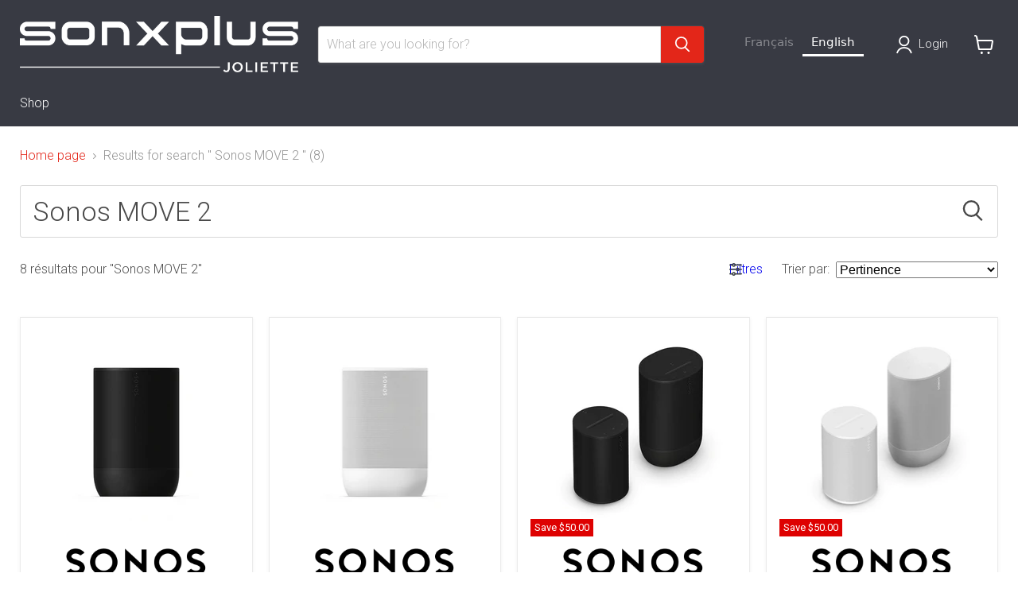

--- FILE ---
content_type: text/html; charset=utf-8
request_url: https://sonxplusjoliette.com/a/search?type=article%2Cpage%2Cproduct&q=Sonos+MOVE+2
body_size: 59472
content:
<!doctype html>
<html class="no-js no-touch" lang="fr">
  <head>

    <!-- Start cookieyes banner --> <script id="cookieyes" type="text/javascript" src="https://cdn-cookieyes.com/common/shopify.js"></script> <script id="cookieyes" type="text/javascript" src="https://cdn-cookieyes.com/client_data/006d47b7d9b95ab66b91f731/script.js"></script> <!-- End cookieyes banner -->
    
     <!-- Google Tag Manager -->
<script>(function(w,d,s,l,i){w[l]=w[l]||[];w[l].push({'gtm.start':
new Date().getTime(),event:'gtm.js'});var f=d.getElementsByTagName(s)[0],
j=d.createElement(s),dl=l!='dataLayer'?'&l='+l:'';j.async=true;j.src=
'https://www.googletagmanager.com/gtm.js?id='+i+dl;f.parentNode.insertBefore(j,f);
})(window,document,'script','dataLayer','GTM-T7C6M46N');</script>
<!-- End Google Tag Manager -->

</script>

    <meta charset="utf-8">
    <meta http-equiv="x-ua-compatible" content="IE=edge">

    <link rel="preconnect" href="https://cdn.shopify.com">
    <link rel="preconnect" href="https://fonts.shopifycdn.com">
    <link rel="preconnect" href="https://v.shopify.com">
    <link rel="preconnect" href="https://cdn.shopifycloud.com">

    <title>Résultats pour la recherche « Sonos MOVE 2 » — Sonxplus Joliette</title>

    

    
      <link rel="shortcut icon" href="//sonxplusjoliette.com/cdn/shop/files/2398_SXP_Favicon_32x32.jpg?v=1680876159" type="image/png">
    

    
      <link rel="canonical" href="https://sonxplusjoliette.com/a/search?q=sonos+move+2&type=article%2cpage%2cproduct" />
    

    <meta name="viewport" content="width=device-width">

    
    














<meta property="og:site_name" content="Sonxplus Joliette">
<meta property="og:url" content="https://sonxplusjoliette.com/a/search?q=sonos+move+2&type=article%2cpage%2cproduct">
<meta property="og:title" content="Sonxplus Joliette">
<meta property="og:type" content="website">
<meta property="og:description" content="Des conseillers expérimentés pour guider vos choix parmi les récentes technologies.
Financement disponible en magasin. ">




    
    
    
    

    
    
    <meta
      property="og:image"
      content="https://sonxplusjoliette.com/cdn/shop/files/SXP_Joliette_MS_Logo_e1f80c2e-4f26-4242-85b9-679415bd001e_1200x1200.jpg?v=1728583602"
    />
    <meta
      property="og:image:secure_url"
      content="https://sonxplusjoliette.com/cdn/shop/files/SXP_Joliette_MS_Logo_e1f80c2e-4f26-4242-85b9-679415bd001e_1200x1200.jpg?v=1728583602"
    />
    <meta property="og:image:width" content="1200" />
    <meta property="og:image:height" content="1200" />
    
    
    <meta property="og:image:alt" content="Social media image" />
  












<meta name="twitter:title" content="Sonxplus Joliette">
<meta name="twitter:description" content="Des conseillers expérimentés pour guider vos choix parmi les récentes technologies.
Financement disponible en magasin. ">


    
    
    
      
      
      <meta name="twitter:card" content="summary">
    
    
    <meta
      property="twitter:image"
      content="https://sonxplusjoliette.com/cdn/shop/files/SXP_Joliette_MS_Logo_e1f80c2e-4f26-4242-85b9-679415bd001e_1200x1200_crop_center.jpg?v=1728583602"
    />
    <meta property="twitter:image:width" content="1200" />
    <meta property="twitter:image:height" content="1200" />
    
    
    <meta property="twitter:image:alt" content="Social media image" />
  



    <link rel="preload" href="//sonxplusjoliette.com/cdn/fonts/roboto/roboto_n3.9ac06d5955eb603264929711f38e40623ddc14db.woff2" as="font" crossorigin="anonymous">
    <link rel="preload" as="style" href="//sonxplusjoliette.com/cdn/shop/t/14/assets/theme.css?v=5920138177928654451755544475">
    <link rel="preload" as="style" href="//sonxplusjoliette.com/cdn/shop/t/14/assets/sxp.css?v=17843206347578807291759514113">

    <script>window.performance && window.performance.mark && window.performance.mark('shopify.content_for_header.start');</script><meta name="facebook-domain-verification" content="w8kmrznj5juskrcw5ll9rju2khkmef">
<meta name="google-site-verification" content="19jmYttEfag34RpRTWwHLu-XYFBwuTnb_s5OV1JcDyY">
<meta id="shopify-digital-wallet" name="shopify-digital-wallet" content="/28259975254/digital_wallets/dialog">
<meta name="shopify-checkout-api-token" content="4e8d620818f5c28fef2682c75200381b">
<script async="async" src="/checkouts/internal/preloads.js?locale=fr-CA"></script>
<link rel="preconnect" href="https://shop.app" crossorigin="anonymous">
<script async="async" src="https://shop.app/checkouts/internal/preloads.js?locale=fr-CA&shop_id=28259975254" crossorigin="anonymous"></script>
<script id="apple-pay-shop-capabilities" type="application/json">{"shopId":28259975254,"countryCode":"CA","currencyCode":"CAD","merchantCapabilities":["supports3DS"],"merchantId":"gid:\/\/shopify\/Shop\/28259975254","merchantName":"Sonxplus Joliette","requiredBillingContactFields":["postalAddress","email","phone"],"requiredShippingContactFields":["postalAddress","email","phone"],"shippingType":"shipping","supportedNetworks":["visa","masterCard","interac"],"total":{"type":"pending","label":"Sonxplus Joliette","amount":"1.00"},"shopifyPaymentsEnabled":true,"supportsSubscriptions":true}</script>
<script id="shopify-features" type="application/json">{"accessToken":"4e8d620818f5c28fef2682c75200381b","betas":["rich-media-storefront-analytics"],"domain":"sonxplusjoliette.com","predictiveSearch":true,"shopId":28259975254,"locale":"fr"}</script>
<script>var Shopify = Shopify || {};
Shopify.shop = "sonxplus-joliette.myshopify.com";
Shopify.locale = "fr";
Shopify.currency = {"active":"CAD","rate":"1.0"};
Shopify.country = "CA";
Shopify.theme = {"name":"Copie de Empire 7 testtt - 2025-01-07","id":173690257718,"schema_name":"Empire","schema_version":"11.1.2","theme_store_id":null,"role":"main"};
Shopify.theme.handle = "null";
Shopify.theme.style = {"id":null,"handle":null};
Shopify.cdnHost = "sonxplusjoliette.com/cdn";
Shopify.routes = Shopify.routes || {};
Shopify.routes.root = "/";</script>
<script type="module">!function(o){(o.Shopify=o.Shopify||{}).modules=!0}(window);</script>
<script>!function(o){function n(){var o=[];function n(){o.push(Array.prototype.slice.apply(arguments))}return n.q=o,n}var t=o.Shopify=o.Shopify||{};t.loadFeatures=n(),t.autoloadFeatures=n()}(window);</script>
<script>
  window.ShopifyPay = window.ShopifyPay || {};
  window.ShopifyPay.apiHost = "shop.app\/pay";
  window.ShopifyPay.redirectState = null;
</script>
<script defer="defer" async type="module" src="//sonxplusjoliette.com/cdn/shopifycloud/shop-js/modules/v2/client.init-shop-cart-sync_BcDpqI9l.fr.esm.js"></script>
<script defer="defer" async type="module" src="//sonxplusjoliette.com/cdn/shopifycloud/shop-js/modules/v2/chunk.common_a1Rf5Dlz.esm.js"></script>
<script defer="defer" async type="module" src="//sonxplusjoliette.com/cdn/shopifycloud/shop-js/modules/v2/chunk.modal_Djra7sW9.esm.js"></script>
<script type="module">
  await import("//sonxplusjoliette.com/cdn/shopifycloud/shop-js/modules/v2/client.init-shop-cart-sync_BcDpqI9l.fr.esm.js");
await import("//sonxplusjoliette.com/cdn/shopifycloud/shop-js/modules/v2/chunk.common_a1Rf5Dlz.esm.js");
await import("//sonxplusjoliette.com/cdn/shopifycloud/shop-js/modules/v2/chunk.modal_Djra7sW9.esm.js");

  window.Shopify.SignInWithShop?.initShopCartSync?.({"fedCMEnabled":true,"windoidEnabled":true});

</script>
<script>
  window.Shopify = window.Shopify || {};
  if (!window.Shopify.featureAssets) window.Shopify.featureAssets = {};
  window.Shopify.featureAssets['shop-js'] = {"shop-cart-sync":["modules/v2/client.shop-cart-sync_BLrx53Hf.fr.esm.js","modules/v2/chunk.common_a1Rf5Dlz.esm.js","modules/v2/chunk.modal_Djra7sW9.esm.js"],"init-fed-cm":["modules/v2/client.init-fed-cm_C8SUwJ8U.fr.esm.js","modules/v2/chunk.common_a1Rf5Dlz.esm.js","modules/v2/chunk.modal_Djra7sW9.esm.js"],"shop-cash-offers":["modules/v2/client.shop-cash-offers_BBp_MjBM.fr.esm.js","modules/v2/chunk.common_a1Rf5Dlz.esm.js","modules/v2/chunk.modal_Djra7sW9.esm.js"],"shop-login-button":["modules/v2/client.shop-login-button_Dw6kG_iO.fr.esm.js","modules/v2/chunk.common_a1Rf5Dlz.esm.js","modules/v2/chunk.modal_Djra7sW9.esm.js"],"pay-button":["modules/v2/client.pay-button_BJDaAh68.fr.esm.js","modules/v2/chunk.common_a1Rf5Dlz.esm.js","modules/v2/chunk.modal_Djra7sW9.esm.js"],"shop-button":["modules/v2/client.shop-button_DBWL94V3.fr.esm.js","modules/v2/chunk.common_a1Rf5Dlz.esm.js","modules/v2/chunk.modal_Djra7sW9.esm.js"],"avatar":["modules/v2/client.avatar_BTnouDA3.fr.esm.js"],"init-windoid":["modules/v2/client.init-windoid_77FSIiws.fr.esm.js","modules/v2/chunk.common_a1Rf5Dlz.esm.js","modules/v2/chunk.modal_Djra7sW9.esm.js"],"init-shop-for-new-customer-accounts":["modules/v2/client.init-shop-for-new-customer-accounts_QoC3RJm9.fr.esm.js","modules/v2/client.shop-login-button_Dw6kG_iO.fr.esm.js","modules/v2/chunk.common_a1Rf5Dlz.esm.js","modules/v2/chunk.modal_Djra7sW9.esm.js"],"init-shop-email-lookup-coordinator":["modules/v2/client.init-shop-email-lookup-coordinator_D4ioGzPw.fr.esm.js","modules/v2/chunk.common_a1Rf5Dlz.esm.js","modules/v2/chunk.modal_Djra7sW9.esm.js"],"init-shop-cart-sync":["modules/v2/client.init-shop-cart-sync_BcDpqI9l.fr.esm.js","modules/v2/chunk.common_a1Rf5Dlz.esm.js","modules/v2/chunk.modal_Djra7sW9.esm.js"],"shop-toast-manager":["modules/v2/client.shop-toast-manager_B-eIbpHW.fr.esm.js","modules/v2/chunk.common_a1Rf5Dlz.esm.js","modules/v2/chunk.modal_Djra7sW9.esm.js"],"init-customer-accounts":["modules/v2/client.init-customer-accounts_BcBSUbIK.fr.esm.js","modules/v2/client.shop-login-button_Dw6kG_iO.fr.esm.js","modules/v2/chunk.common_a1Rf5Dlz.esm.js","modules/v2/chunk.modal_Djra7sW9.esm.js"],"init-customer-accounts-sign-up":["modules/v2/client.init-customer-accounts-sign-up_DvG__VHD.fr.esm.js","modules/v2/client.shop-login-button_Dw6kG_iO.fr.esm.js","modules/v2/chunk.common_a1Rf5Dlz.esm.js","modules/v2/chunk.modal_Djra7sW9.esm.js"],"shop-follow-button":["modules/v2/client.shop-follow-button_Dnx6fDH9.fr.esm.js","modules/v2/chunk.common_a1Rf5Dlz.esm.js","modules/v2/chunk.modal_Djra7sW9.esm.js"],"checkout-modal":["modules/v2/client.checkout-modal_BDH3MUqJ.fr.esm.js","modules/v2/chunk.common_a1Rf5Dlz.esm.js","modules/v2/chunk.modal_Djra7sW9.esm.js"],"shop-login":["modules/v2/client.shop-login_CV9Paj8R.fr.esm.js","modules/v2/chunk.common_a1Rf5Dlz.esm.js","modules/v2/chunk.modal_Djra7sW9.esm.js"],"lead-capture":["modules/v2/client.lead-capture_DGQOTB4e.fr.esm.js","modules/v2/chunk.common_a1Rf5Dlz.esm.js","modules/v2/chunk.modal_Djra7sW9.esm.js"],"payment-terms":["modules/v2/client.payment-terms_BQYK7nq4.fr.esm.js","modules/v2/chunk.common_a1Rf5Dlz.esm.js","modules/v2/chunk.modal_Djra7sW9.esm.js"]};
</script>
<script>(function() {
  var isLoaded = false;
  function asyncLoad() {
    if (isLoaded) return;
    isLoaded = true;
    var urls = ["https:\/\/cloudsearch-1f874.kxcdn.com\/shopify.js?srp=\/a\/search\u0026filtersEnabled=1\u0026shop=sonxplus-joliette.myshopify.com","https:\/\/cdn.weglot.com\/weglot_script_tag.js?shop=sonxplus-joliette.myshopify.com","https:\/\/embed.tawk.to\/widget-script\/61140516649e0a0a5cd0ad5b\/1fcr37nmo.js?shop=sonxplus-joliette.myshopify.com"];
    for (var i = 0; i < urls.length; i++) {
      var s = document.createElement('script');
      s.type = 'text/javascript';
      s.async = true;
      s.src = urls[i];
      var x = document.getElementsByTagName('script')[0];
      x.parentNode.insertBefore(s, x);
    }
  };
  if(window.attachEvent) {
    window.attachEvent('onload', asyncLoad);
  } else {
    window.addEventListener('load', asyncLoad, false);
  }
})();</script>
<script id="__st">var __st={"a":28259975254,"offset":-18000,"reqid":"4a22896b-02e7-4f0d-bd6c-41ae050cbfeb-1769248913","pageurl":"sonxplusjoliette.com\/a\/search?type=article%2Cpage%2Cproduct\u0026q=Sonos+MOVE+2","u":"b6ea18a0e84a"};</script>
<script>window.ShopifyPaypalV4VisibilityTracking = true;</script>
<script id="captcha-bootstrap">!function(){'use strict';const t='contact',e='account',n='new_comment',o=[[t,t],['blogs',n],['comments',n],[t,'customer']],c=[[e,'customer_login'],[e,'guest_login'],[e,'recover_customer_password'],[e,'create_customer']],r=t=>t.map((([t,e])=>`form[action*='/${t}']:not([data-nocaptcha='true']) input[name='form_type'][value='${e}']`)).join(','),a=t=>()=>t?[...document.querySelectorAll(t)].map((t=>t.form)):[];function s(){const t=[...o],e=r(t);return a(e)}const i='password',u='form_key',d=['recaptcha-v3-token','g-recaptcha-response','h-captcha-response',i],f=()=>{try{return window.sessionStorage}catch{return}},m='__shopify_v',_=t=>t.elements[u];function p(t,e,n=!1){try{const o=window.sessionStorage,c=JSON.parse(o.getItem(e)),{data:r}=function(t){const{data:e,action:n}=t;return t[m]||n?{data:e,action:n}:{data:t,action:n}}(c);for(const[e,n]of Object.entries(r))t.elements[e]&&(t.elements[e].value=n);n&&o.removeItem(e)}catch(o){console.error('form repopulation failed',{error:o})}}const l='form_type',E='cptcha';function T(t){t.dataset[E]=!0}const w=window,h=w.document,L='Shopify',v='ce_forms',y='captcha';let A=!1;((t,e)=>{const n=(g='f06e6c50-85a8-45c8-87d0-21a2b65856fe',I='https://cdn.shopify.com/shopifycloud/storefront-forms-hcaptcha/ce_storefront_forms_captcha_hcaptcha.v1.5.2.iife.js',D={infoText:'Protégé par hCaptcha',privacyText:'Confidentialité',termsText:'Conditions'},(t,e,n)=>{const o=w[L][v],c=o.bindForm;if(c)return c(t,g,e,D).then(n);var r;o.q.push([[t,g,e,D],n]),r=I,A||(h.body.append(Object.assign(h.createElement('script'),{id:'captcha-provider',async:!0,src:r})),A=!0)});var g,I,D;w[L]=w[L]||{},w[L][v]=w[L][v]||{},w[L][v].q=[],w[L][y]=w[L][y]||{},w[L][y].protect=function(t,e){n(t,void 0,e),T(t)},Object.freeze(w[L][y]),function(t,e,n,w,h,L){const[v,y,A,g]=function(t,e,n){const i=e?o:[],u=t?c:[],d=[...i,...u],f=r(d),m=r(i),_=r(d.filter((([t,e])=>n.includes(e))));return[a(f),a(m),a(_),s()]}(w,h,L),I=t=>{const e=t.target;return e instanceof HTMLFormElement?e:e&&e.form},D=t=>v().includes(t);t.addEventListener('submit',(t=>{const e=I(t);if(!e)return;const n=D(e)&&!e.dataset.hcaptchaBound&&!e.dataset.recaptchaBound,o=_(e),c=g().includes(e)&&(!o||!o.value);(n||c)&&t.preventDefault(),c&&!n&&(function(t){try{if(!f())return;!function(t){const e=f();if(!e)return;const n=_(t);if(!n)return;const o=n.value;o&&e.removeItem(o)}(t);const e=Array.from(Array(32),(()=>Math.random().toString(36)[2])).join('');!function(t,e){_(t)||t.append(Object.assign(document.createElement('input'),{type:'hidden',name:u})),t.elements[u].value=e}(t,e),function(t,e){const n=f();if(!n)return;const o=[...t.querySelectorAll(`input[type='${i}']`)].map((({name:t})=>t)),c=[...d,...o],r={};for(const[a,s]of new FormData(t).entries())c.includes(a)||(r[a]=s);n.setItem(e,JSON.stringify({[m]:1,action:t.action,data:r}))}(t,e)}catch(e){console.error('failed to persist form',e)}}(e),e.submit())}));const S=(t,e)=>{t&&!t.dataset[E]&&(n(t,e.some((e=>e===t))),T(t))};for(const o of['focusin','change'])t.addEventListener(o,(t=>{const e=I(t);D(e)&&S(e,y())}));const B=e.get('form_key'),M=e.get(l),P=B&&M;t.addEventListener('DOMContentLoaded',(()=>{const t=y();if(P)for(const e of t)e.elements[l].value===M&&p(e,B);[...new Set([...A(),...v().filter((t=>'true'===t.dataset.shopifyCaptcha))])].forEach((e=>S(e,t)))}))}(h,new URLSearchParams(w.location.search),n,t,e,['guest_login'])})(!0,!0)}();</script>
<script integrity="sha256-4kQ18oKyAcykRKYeNunJcIwy7WH5gtpwJnB7kiuLZ1E=" data-source-attribution="shopify.loadfeatures" defer="defer" src="//sonxplusjoliette.com/cdn/shopifycloud/storefront/assets/storefront/load_feature-a0a9edcb.js" crossorigin="anonymous"></script>
<script crossorigin="anonymous" defer="defer" src="//sonxplusjoliette.com/cdn/shopifycloud/storefront/assets/shopify_pay/storefront-65b4c6d7.js?v=20250812"></script>
<script data-source-attribution="shopify.dynamic_checkout.dynamic.init">var Shopify=Shopify||{};Shopify.PaymentButton=Shopify.PaymentButton||{isStorefrontPortableWallets:!0,init:function(){window.Shopify.PaymentButton.init=function(){};var t=document.createElement("script");t.src="https://sonxplusjoliette.com/cdn/shopifycloud/portable-wallets/latest/portable-wallets.fr.js",t.type="module",document.head.appendChild(t)}};
</script>
<script data-source-attribution="shopify.dynamic_checkout.buyer_consent">
  function portableWalletsHideBuyerConsent(e){var t=document.getElementById("shopify-buyer-consent"),n=document.getElementById("shopify-subscription-policy-button");t&&n&&(t.classList.add("hidden"),t.setAttribute("aria-hidden","true"),n.removeEventListener("click",e))}function portableWalletsShowBuyerConsent(e){var t=document.getElementById("shopify-buyer-consent"),n=document.getElementById("shopify-subscription-policy-button");t&&n&&(t.classList.remove("hidden"),t.removeAttribute("aria-hidden"),n.addEventListener("click",e))}window.Shopify?.PaymentButton&&(window.Shopify.PaymentButton.hideBuyerConsent=portableWalletsHideBuyerConsent,window.Shopify.PaymentButton.showBuyerConsent=portableWalletsShowBuyerConsent);
</script>
<script data-source-attribution="shopify.dynamic_checkout.cart.bootstrap">document.addEventListener("DOMContentLoaded",(function(){function t(){return document.querySelector("shopify-accelerated-checkout-cart, shopify-accelerated-checkout")}if(t())Shopify.PaymentButton.init();else{new MutationObserver((function(e,n){t()&&(Shopify.PaymentButton.init(),n.disconnect())})).observe(document.body,{childList:!0,subtree:!0})}}));
</script>
<script id='scb4127' type='text/javascript' async='' src='https://sonxplusjoliette.com/cdn/shopifycloud/privacy-banner/storefront-banner.js'></script><link id="shopify-accelerated-checkout-styles" rel="stylesheet" media="screen" href="https://sonxplusjoliette.com/cdn/shopifycloud/portable-wallets/latest/accelerated-checkout-backwards-compat.css" crossorigin="anonymous">
<style id="shopify-accelerated-checkout-cart">
        #shopify-buyer-consent {
  margin-top: 1em;
  display: inline-block;
  width: 100%;
}

#shopify-buyer-consent.hidden {
  display: none;
}

#shopify-subscription-policy-button {
  background: none;
  border: none;
  padding: 0;
  text-decoration: underline;
  font-size: inherit;
  cursor: pointer;
}

#shopify-subscription-policy-button::before {
  box-shadow: none;
}

      </style>

<script>window.performance && window.performance.mark && window.performance.mark('shopify.content_for_header.end');</script>

    <link href="//sonxplusjoliette.com/cdn/shop/t/14/assets/theme.css?v=5920138177928654451755544475" rel="stylesheet" type="text/css" media="all" />
    <link href="//sonxplusjoliette.com/cdn/shop/t/14/assets/sxp.css?v=17843206347578807291759514113" rel="stylesheet" type="text/css" media="all" />

    
      <link href="//sonxplusjoliette.com/cdn/shop/t/14/assets/ripple.css?v=100240391239311985871736284208" rel="stylesheet" type="text/css" media="all" />
    

    
    <script>
      window.Theme = window.Theme || {};
      window.Theme.version = '11.1.2';
      window.Theme.name = 'Empire';
      window.Theme.routes = {
        "root_url": "/",
        "account_url": "/account",
        "account_login_url": "https://sonxplusjoliette.com/customer_authentication/redirect?locale=fr&region_country=CA",
        "account_logout_url": "/account/logout",
        "account_register_url": "https://account.sonxplusjoliette.com?locale=fr",
        "account_addresses_url": "/account/addresses",
        "collections_url": "/collections",
        "all_products_collection_url": "/collections/all",
        "search_url": "/search",
        "predictive_search_url": "/search/suggest",
        "cart_url": "/cart",
        "cart_add_url": "/cart/add",
        "cart_change_url": "/cart/change",
        "cart_clear_url": "/cart/clear",
        "product_recommendations_url": "/recommendations/products",
      };
    </script>
    


 <!--begin-boost-pfs-filter-css-->
 <!--end-boost-pfs-filter-css-->



  




<!--Gem_Page_Header_Script-->
<!-- "snippets/gem-app-header-scripts.liquid" was not rendered, the associated app was uninstalled -->
<!--End_Gem_Page_Header_Script-->
<link rel="alternate" hreflang="fr" href="https://sonxplusjoliette.com/a/search?q=sonos+move+2&type=article%2cpage%2cproduct">

<link rel="alternate" hreflang="en" href="https://en.sonxplusjoliette.com/a/search">



<!--Start Weglot Script-->
<script src="https://cdn.weglot.com/weglot.min.js"></script>
<script id="has-script-tags">Weglot.initialize({ api_key:"wg_e7e3cec2ed2df76de698e81c55301f6b3" });</script>
<!--End Weglot Script-->


<script>
    
    
    
    
    var gsf_conversion_data = {page_type : '', event : '', data : {shop_currency : "CAD"}};
    
</script>
<!-- BEGIN app block: shopify://apps/swatch-king/blocks/variant-swatch-king/0850b1e4-ba30-4a0d-a8f4-f9a939276d7d -->


















































  <script>
    window.vsk_data = function(){
      return {
        "block_collection_settings": {"alignment":"left","enable":true,"swatch_location":"After image","switch_on_hover":true,"preselect_variant":false,"current_template":"collection"},
        "currency": "CAD",
        "currency_symbol": "$",
        "primary_locale": "fr",
        "localized_string": {},
        "app_setting_styles": {"products_swatch_presentation":{"slide_left_button_svg":"","slide_right_button_svg":""},"collections_swatch_presentation":{"minified":false,"minified_products":false,"minified_template":"+{count}","slide_left_button_svg":"","minified_display_count":[3,6],"slide_right_button_svg":""}},
        "app_setting": {"display_logs":false,"default_preset":1229834,"pre_hide_strategy":"hide-all-theme-selectors","swatch_url_source":"cdn","product_data_source":"storefront","data_url_source":"cdn","new_script":true},
        "app_setting_config": {"app_execution_strategy":"all","collections_options_disabled":null,"default_swatch_image":"none","do_not_select_an_option":{"text":"Select a {{ option_name }}","status":true,"control_add_to_cart":true,"allow_virtual_trigger":true,"make_a_selection_text":"Select a {{ option_name }}"},"history_free_group_navigation":false,"notranslate":false,"products_options_disabled":null,"size_chart":{"type":"theme","labels":"size,sizes,taille,größe,tamanho,tamaño,koko,サイズ","position":"right","size_chart_app":"","size_chart_app_css":"","size_chart_app_selector":""},"session_storage_timeout_seconds":60,"enable_swatch":{"cart":{"enable_on_cart_product_grid":true,"enable_on_cart_featured_product":true},"home":{"enable_on_home_product_grid":true,"enable_on_home_featured_product":true},"pages":{"enable_on_custom_product_grid":true,"enable_on_custom_featured_product":true},"article":{"enable_on_article_product_grid":true,"enable_on_article_featured_product":true},"products":{"enable_on_main_product":true,"enable_on_product_grid":true},"collections":{"enable_on_collection_quick_view":true,"enable_on_collection_product_grid":true},"list_collections":{"enable_on_list_collection_quick_view":true,"enable_on_list_collection_product_grid":true}},"product_template":{"group_swatches":true,"variant_swatches":true},"product_batch_size":250,"use_optimized_urls":true,"enable_error_tracking":true,"enable_event_tracking":false,"preset_badge":{"order":[{"name":"sold_out","order":0},{"name":"sale","order":1},{"name":"new","order":2}],"new_badge_text":"Nouveauté","new_badge_color":"#FFFFFF","sale_badge_text":"PROMO","sale_badge_color":"#FFFFFF","new_badge_bg_color":"#121212","sale_badge_bg_color":"#D91C01","sold_out_badge_text":"SOLD OUT","sold_out_badge_color":"#FFFFFF","new_show_when_all_same":false,"sale_show_when_all_same":false,"sold_out_badge_bg_color":"#bbbbbb","new_product_max_duration":30,"sold_out_show_when_all_same":false,"min_price_diff_for_sale_badge":5}},
        "theme_settings_map": {"82316689494":361817,"171366482230":361818,"171366416694":361818,"147567378742":361818,"173690257718":361818},
        "theme_settings": {"361817":{"id":361817,"configurations":{"products":{"theme_type":"dawn","swatch_root":{"position":"before","selector":"form[action*=\"\/cart\/add\"]","groups_selector":"","section_selector":"[data-section-type=\"product\"]","secondary_position":"","secondary_selector":"","use_section_as_root":true},"option_selectors":"select.single-option-selector","selectors_to_hide":[".selector-wrapper"],"json_data_selector":"","add_to_cart_selector":"[name=\"add\"]","custom_button_params":{"data":[{"value_attribute":"data-value","option_attribute":"data-name"}],"selected_selector":".active"},"option_index_attributes":["data-index","data-option-position","data-object","data-product-option","data-option-index","name"],"add_to_cart_text_selector":"[name=\"add\"]\u003espan","selectors_to_hide_override":"","add_to_cart_enabled_classes":"","add_to_cart_disabled_classes":""},"collections":{"grid_updates":[{"name":"price","template":"\u003cdiv class=\"sa-price-wrapper\"\u003e\n\u003cspan class=\"sa-compare-at-price\" {display_on_sale}\u003e{compare_at_price_with_format}\u003c\/span\u003e\n\u003cspan class=\"sa-price\" \u003e{price_with_format}\u003c\/span\u003e\n\u003cdiv class=\"price__badges_custom\"\u003e\u003c\/div\u003e\u003c\/div\u003e","display_position":"after","display_selector":"div.product-card__title","element_selector":"dl.price, .sa-price-wrapper"},{"name":"Sale","template":"\u003cspan class=\"price__badge price__badge--sale\" aria-hidden=\"true\"{{display_on_available}} {{display_on_sale}}\u003e\u003cspan\u003eSale\u003c\/span\u003e\u003c\/span\u003e","display_position":"top","display_selector":".price__badges_custom","element_selector":".price__badge--sale"},{"name":"Soldout","template":"\u003cspan class=\"price__badge price__badge--sold-out\" {{display_on_sold_out}}\u003e\u003cspan\u003eSold out\u003c\/span\u003e\u003c\/span\u003e","display_position":"top","display_selector":".price__badges_custom","element_selector":".price__badge--sold-out"}],"data_selectors":{"url":"a","title":".grid-view-item__title","attributes":[],"form_input":"[name=\"id\"]","featured_image":"img.grid-view-item__image","secondary_image":"img:not(.grid-view-item__image)"},"attribute_updates":[{"selector":null,"template":null,"attribute":null}],"selectors_to_hide":[],"json_data_selector":"[sa-swatch-json]","swatch_root_selector":"[data-section-type=\"collection-template\"] .grid__item .grid-view-item, .grid-view-item.product-card","swatch_display_options":[{"label":"After image","position":"after","selector":".grid-view-item__image, .product-card__image-with-placeholder-wrapper"},{"label":"After price","position":"after","selector":".grid-view-item__meta"},{"label":"After title","position":"after","selector":".grid-view-item__title"}]}},"settings":{"products":{"handleize":false,"init_deferred":false,"label_split_symbol":"-","size_chart_selector":"","persist_group_variant":true,"hide_single_value_option":"none"},"collections":{"layer_index":12,"display_label":false,"continuous_lookup":3000,"json_data_from_api":true,"label_split_symbol":"-","price_trailing_zeroes":true,"hide_single_value_option":"none"}},"custom_scripts":[],"custom_css":".sa-compare-at-price {text-decoration: line-through; color: #f94c43; font-weight: 600; font-style: normal;}\r\n.sa-price {color: #6a6a6a; font-weight: 600; font-style: normal;}\r\n[id=\"Collection\"] .grid-view-item, .product-card.grid-view-item, [id=\"shopify-section-featured-collections\"] .grid-view-item {margin:35px 0px 0px 0px!important;}\r\n.price__badges_custom span.price__badge:not([style]) {display: unset;}","theme_store_ids":[],"schema_theme_names":["Debut"],"pre_hide_css_code":null},"361818":{"id":361818,"configurations":{"products":{"theme_type":"dawn","swatch_root":{"position":"before","selector":"[data-product-form-area], variant-radios, variant-selects","groups_selector":"","section_selector":".modal--quickshop-full .product--outer, .modal--quickshop-slim .product--outer,.product--section .product--container, .featured-product--container, .product.grid, .product__container","secondary_position":"","secondary_selector":"","use_section_as_root":true},"option_selectors":"[data-product-form-area] select[data-variant-option], [data-product-form-area] select[data-product-option], [data-product-form-area] input[type=\"radio\"], variant-radios select,  variant-radios input","selectors_to_hide":["[data-variants-ui]","[data-product-options-container]","options-selection","variant-radios"],"json_data_selector":"","add_to_cart_selector":".product-form--atc-button, [id=\"add-to-cart-btn\"]","custom_button_params":{"data":[{"value_attribute":"data-value","option_attribute":"data-name"}],"selected_selector":".active"},"option_index_attributes":["data-index","data-option-position","data-object","data-product-option","data-option-index","name"],"add_to_cart_text_selector":".atc-button--text, [id=\"add-to-cart-btn\"]\u003espan","selectors_to_hide_override":"","add_to_cart_enabled_classes":"product-form--atc-button mdc-ripple-surface mdc-ripple-upgraded","add_to_cart_disabled_classes":"product-form--atc-button mdc-ripple-surface mdc-ripple-upgraded disabled"},"collections":{"grid_updates":[{"type":"On sale","template":"\u003cspan class=\"productitem__badge productitem__badge--sale\" data-badge-sales=\"\" {{display_on_available}} {{display_on_sale}}\u003cspan data-badge-sales-range=\"\"\u003eSave \u003cspan data-price-percent-saved=\"\"\u003e{{ percentage_difference }}\u003c\/span\u003e%\u003c\/span\u003e\u003c\/span\u003e","display_position":"bottom","display_selector":".productitem--image","element_selector":".productitem__badge--sale"},{"type":"Sold out","template":"\u003cspan class=\"productitem__badge productitem__badge--soldout\" {{display_on_sold_out}}\u003eSold out\n  \u003c\/span\u003e","display_position":"bottom","display_selector":".productitem--image","element_selector":".productitem__badge--soldout"},{"type":"price","template":"\u003cdiv class=\"price--compare-at price__compare-at visible\" data-price-compare-at=\"\" data-price-compare-container {display_on_sale}\u003e\n \u003cspan class=\"money price__compare-at--single\" \u003e{compare_at_price_with_format}\u003c\/span\u003e\n\u003c\/div\u003e\n\u003cdiv class=\"price--main price__current\" data-price=\"\" {hide_on_sale} data-price-container\u003e\n      \u003cspan class=\"money\" data-price\u003e{price_with_format}\u003c\/span\u003e\n\u003c\/div\u003e\n\u003cdiv class=\"price--main price__current price__current--on-sale\" data-price=\"\" {display_on_sale} data-price-container\u003e\n      \u003cspan class=\"money\" data-price\u003e{price_with_format}\u003c\/span\u003e\n\u003c\/div\u003e","display_position":"replace","display_selector":".productitem--price, .productitem__price","element_selector":""}],"data_selectors":{"url":"a.productitem--image-link, .productitem--title a, .productitem--description a","title":".productitem--title a","attributes":["data-product-quickshop-url:handle","data-product-quickshop:pid","data-variant-id:vid"],"form_input":"[name=\"id\"]","featured_image":"img:not(.productitem--image-alternate)","secondary_image":"img.productitem--image-alternate"},"attribute_updates":[{"selector":null,"template":null,"attribute":null}],"selectors_to_hide":[".productitem--swatches"],"json_data_selector":"[sa-swatch-json]","swatch_root_selector":".productgrid--item:not(.featured-collection__title-card)","swatch_display_options":[{"label":"After image","position":"after","selector":"a.productitem--image-link"},{"label":"After price","position":"after","selector":".productitem__price, .productitem--price"},{"label":"After title","position":"after","selector":".productitem--title"}]}},"settings":{"products":{"handleize":false,"init_deferred":false,"label_split_symbol":"-","size_chart_selector":"","persist_group_variant":true,"hide_single_value_option":"none"},"collections":{"layer_index":12,"display_label":false,"continuous_lookup":1000,"json_data_from_api":true,"label_split_symbol":"-","price_trailing_zeroes":true,"hide_single_value_option":"none"}},"custom_scripts":[],"custom_css":".productgrid--item {\r\n height: auto !important;\r\n}","theme_store_ids":[],"schema_theme_names":["Empire"],"pre_hide_css_code":null},"361818":{"id":361818,"configurations":{"products":{"theme_type":"dawn","swatch_root":{"position":"before","selector":"[data-product-form-area], variant-radios, variant-selects","groups_selector":"","section_selector":".modal--quickshop-full .product--outer, .modal--quickshop-slim .product--outer,.product--section .product--container, .featured-product--container, .product.grid, .product__container","secondary_position":"","secondary_selector":"","use_section_as_root":true},"option_selectors":"[data-product-form-area] select[data-variant-option], [data-product-form-area] select[data-product-option], [data-product-form-area] input[type=\"radio\"], variant-radios select,  variant-radios input","selectors_to_hide":["[data-variants-ui]","[data-product-options-container]","options-selection","variant-radios"],"json_data_selector":"","add_to_cart_selector":".product-form--atc-button, [id=\"add-to-cart-btn\"]","custom_button_params":{"data":[{"value_attribute":"data-value","option_attribute":"data-name"}],"selected_selector":".active"},"option_index_attributes":["data-index","data-option-position","data-object","data-product-option","data-option-index","name"],"add_to_cart_text_selector":".atc-button--text, [id=\"add-to-cart-btn\"]\u003espan","selectors_to_hide_override":"","add_to_cart_enabled_classes":"product-form--atc-button mdc-ripple-surface mdc-ripple-upgraded","add_to_cart_disabled_classes":"product-form--atc-button mdc-ripple-surface mdc-ripple-upgraded disabled"},"collections":{"grid_updates":[{"type":"On sale","template":"\u003cspan class=\"productitem__badge productitem__badge--sale\" data-badge-sales=\"\" {{display_on_available}} {{display_on_sale}}\u003cspan data-badge-sales-range=\"\"\u003eSave \u003cspan data-price-percent-saved=\"\"\u003e{{ percentage_difference }}\u003c\/span\u003e%\u003c\/span\u003e\u003c\/span\u003e","display_position":"bottom","display_selector":".productitem--image","element_selector":".productitem__badge--sale"},{"type":"Sold out","template":"\u003cspan class=\"productitem__badge productitem__badge--soldout\" {{display_on_sold_out}}\u003eSold out\n  \u003c\/span\u003e","display_position":"bottom","display_selector":".productitem--image","element_selector":".productitem__badge--soldout"},{"type":"price","template":"\u003cdiv class=\"price--compare-at price__compare-at visible\" data-price-compare-at=\"\" data-price-compare-container {display_on_sale}\u003e\n \u003cspan class=\"money price__compare-at--single\" \u003e{compare_at_price_with_format}\u003c\/span\u003e\n\u003c\/div\u003e\n\u003cdiv class=\"price--main price__current\" data-price=\"\" {hide_on_sale} data-price-container\u003e\n      \u003cspan class=\"money\" data-price\u003e{price_with_format}\u003c\/span\u003e\n\u003c\/div\u003e\n\u003cdiv class=\"price--main price__current price__current--on-sale\" data-price=\"\" {display_on_sale} data-price-container\u003e\n      \u003cspan class=\"money\" data-price\u003e{price_with_format}\u003c\/span\u003e\n\u003c\/div\u003e","display_position":"replace","display_selector":".productitem--price, .productitem__price","element_selector":""}],"data_selectors":{"url":"a.productitem--image-link, .productitem--title a, .productitem--description a","title":".productitem--title a","attributes":["data-product-quickshop-url:handle","data-product-quickshop:pid","data-variant-id:vid"],"form_input":"[name=\"id\"]","featured_image":"img:not(.productitem--image-alternate)","secondary_image":"img.productitem--image-alternate"},"attribute_updates":[{"selector":null,"template":null,"attribute":null}],"selectors_to_hide":[".productitem--swatches"],"json_data_selector":"[sa-swatch-json]","swatch_root_selector":".productgrid--item:not(.featured-collection__title-card)","swatch_display_options":[{"label":"After image","position":"after","selector":"a.productitem--image-link"},{"label":"After price","position":"after","selector":".productitem__price, .productitem--price"},{"label":"After title","position":"after","selector":".productitem--title"}]}},"settings":{"products":{"handleize":false,"init_deferred":false,"label_split_symbol":"-","size_chart_selector":"","persist_group_variant":true,"hide_single_value_option":"none"},"collections":{"layer_index":12,"display_label":false,"continuous_lookup":1000,"json_data_from_api":true,"label_split_symbol":"-","price_trailing_zeroes":true,"hide_single_value_option":"none"}},"custom_scripts":[],"custom_css":".productgrid--item {\r\n height: auto !important;\r\n}","theme_store_ids":[],"schema_theme_names":["Empire"],"pre_hide_css_code":null},"361818":{"id":361818,"configurations":{"products":{"theme_type":"dawn","swatch_root":{"position":"before","selector":"[data-product-form-area], variant-radios, variant-selects","groups_selector":"","section_selector":".modal--quickshop-full .product--outer, .modal--quickshop-slim .product--outer,.product--section .product--container, .featured-product--container, .product.grid, .product__container","secondary_position":"","secondary_selector":"","use_section_as_root":true},"option_selectors":"[data-product-form-area] select[data-variant-option], [data-product-form-area] select[data-product-option], [data-product-form-area] input[type=\"radio\"], variant-radios select,  variant-radios input","selectors_to_hide":["[data-variants-ui]","[data-product-options-container]","options-selection","variant-radios"],"json_data_selector":"","add_to_cart_selector":".product-form--atc-button, [id=\"add-to-cart-btn\"]","custom_button_params":{"data":[{"value_attribute":"data-value","option_attribute":"data-name"}],"selected_selector":".active"},"option_index_attributes":["data-index","data-option-position","data-object","data-product-option","data-option-index","name"],"add_to_cart_text_selector":".atc-button--text, [id=\"add-to-cart-btn\"]\u003espan","selectors_to_hide_override":"","add_to_cart_enabled_classes":"product-form--atc-button mdc-ripple-surface mdc-ripple-upgraded","add_to_cart_disabled_classes":"product-form--atc-button mdc-ripple-surface mdc-ripple-upgraded disabled"},"collections":{"grid_updates":[{"type":"On sale","template":"\u003cspan class=\"productitem__badge productitem__badge--sale\" data-badge-sales=\"\" {{display_on_available}} {{display_on_sale}}\u003cspan data-badge-sales-range=\"\"\u003eSave \u003cspan data-price-percent-saved=\"\"\u003e{{ percentage_difference }}\u003c\/span\u003e%\u003c\/span\u003e\u003c\/span\u003e","display_position":"bottom","display_selector":".productitem--image","element_selector":".productitem__badge--sale"},{"type":"Sold out","template":"\u003cspan class=\"productitem__badge productitem__badge--soldout\" {{display_on_sold_out}}\u003eSold out\n  \u003c\/span\u003e","display_position":"bottom","display_selector":".productitem--image","element_selector":".productitem__badge--soldout"},{"type":"price","template":"\u003cdiv class=\"price--compare-at price__compare-at visible\" data-price-compare-at=\"\" data-price-compare-container {display_on_sale}\u003e\n \u003cspan class=\"money price__compare-at--single\" \u003e{compare_at_price_with_format}\u003c\/span\u003e\n\u003c\/div\u003e\n\u003cdiv class=\"price--main price__current\" data-price=\"\" {hide_on_sale} data-price-container\u003e\n      \u003cspan class=\"money\" data-price\u003e{price_with_format}\u003c\/span\u003e\n\u003c\/div\u003e\n\u003cdiv class=\"price--main price__current price__current--on-sale\" data-price=\"\" {display_on_sale} data-price-container\u003e\n      \u003cspan class=\"money\" data-price\u003e{price_with_format}\u003c\/span\u003e\n\u003c\/div\u003e","display_position":"replace","display_selector":".productitem--price, .productitem__price","element_selector":""}],"data_selectors":{"url":"a.productitem--image-link, .productitem--title a, .productitem--description a","title":".productitem--title a","attributes":["data-product-quickshop-url:handle","data-product-quickshop:pid","data-variant-id:vid"],"form_input":"[name=\"id\"]","featured_image":"img:not(.productitem--image-alternate)","secondary_image":"img.productitem--image-alternate"},"attribute_updates":[{"selector":null,"template":null,"attribute":null}],"selectors_to_hide":[".productitem--swatches"],"json_data_selector":"[sa-swatch-json]","swatch_root_selector":".productgrid--item:not(.featured-collection__title-card)","swatch_display_options":[{"label":"After image","position":"after","selector":"a.productitem--image-link"},{"label":"After price","position":"after","selector":".productitem__price, .productitem--price"},{"label":"After title","position":"after","selector":".productitem--title"}]}},"settings":{"products":{"handleize":false,"init_deferred":false,"label_split_symbol":"-","size_chart_selector":"","persist_group_variant":true,"hide_single_value_option":"none"},"collections":{"layer_index":12,"display_label":false,"continuous_lookup":1000,"json_data_from_api":true,"label_split_symbol":"-","price_trailing_zeroes":true,"hide_single_value_option":"none"}},"custom_scripts":[],"custom_css":".productgrid--item {\r\n height: auto !important;\r\n}","theme_store_ids":[],"schema_theme_names":["Empire"],"pre_hide_css_code":null},"361818":{"id":361818,"configurations":{"products":{"theme_type":"dawn","swatch_root":{"position":"before","selector":"[data-product-form-area], variant-radios, variant-selects","groups_selector":"","section_selector":".modal--quickshop-full .product--outer, .modal--quickshop-slim .product--outer,.product--section .product--container, .featured-product--container, .product.grid, .product__container","secondary_position":"","secondary_selector":"","use_section_as_root":true},"option_selectors":"[data-product-form-area] select[data-variant-option], [data-product-form-area] select[data-product-option], [data-product-form-area] input[type=\"radio\"], variant-radios select,  variant-radios input","selectors_to_hide":["[data-variants-ui]","[data-product-options-container]","options-selection","variant-radios"],"json_data_selector":"","add_to_cart_selector":".product-form--atc-button, [id=\"add-to-cart-btn\"]","custom_button_params":{"data":[{"value_attribute":"data-value","option_attribute":"data-name"}],"selected_selector":".active"},"option_index_attributes":["data-index","data-option-position","data-object","data-product-option","data-option-index","name"],"add_to_cart_text_selector":".atc-button--text, [id=\"add-to-cart-btn\"]\u003espan","selectors_to_hide_override":"","add_to_cart_enabled_classes":"product-form--atc-button mdc-ripple-surface mdc-ripple-upgraded","add_to_cart_disabled_classes":"product-form--atc-button mdc-ripple-surface mdc-ripple-upgraded disabled"},"collections":{"grid_updates":[{"type":"On sale","template":"\u003cspan class=\"productitem__badge productitem__badge--sale\" data-badge-sales=\"\" {{display_on_available}} {{display_on_sale}}\u003cspan data-badge-sales-range=\"\"\u003eSave \u003cspan data-price-percent-saved=\"\"\u003e{{ percentage_difference }}\u003c\/span\u003e%\u003c\/span\u003e\u003c\/span\u003e","display_position":"bottom","display_selector":".productitem--image","element_selector":".productitem__badge--sale"},{"type":"Sold out","template":"\u003cspan class=\"productitem__badge productitem__badge--soldout\" {{display_on_sold_out}}\u003eSold out\n  \u003c\/span\u003e","display_position":"bottom","display_selector":".productitem--image","element_selector":".productitem__badge--soldout"},{"type":"price","template":"\u003cdiv class=\"price--compare-at price__compare-at visible\" data-price-compare-at=\"\" data-price-compare-container {display_on_sale}\u003e\n \u003cspan class=\"money price__compare-at--single\" \u003e{compare_at_price_with_format}\u003c\/span\u003e\n\u003c\/div\u003e\n\u003cdiv class=\"price--main price__current\" data-price=\"\" {hide_on_sale} data-price-container\u003e\n      \u003cspan class=\"money\" data-price\u003e{price_with_format}\u003c\/span\u003e\n\u003c\/div\u003e\n\u003cdiv class=\"price--main price__current price__current--on-sale\" data-price=\"\" {display_on_sale} data-price-container\u003e\n      \u003cspan class=\"money\" data-price\u003e{price_with_format}\u003c\/span\u003e\n\u003c\/div\u003e","display_position":"replace","display_selector":".productitem--price, .productitem__price","element_selector":""}],"data_selectors":{"url":"a.productitem--image-link, .productitem--title a, .productitem--description a","title":".productitem--title a","attributes":["data-product-quickshop-url:handle","data-product-quickshop:pid","data-variant-id:vid"],"form_input":"[name=\"id\"]","featured_image":"img:not(.productitem--image-alternate)","secondary_image":"img.productitem--image-alternate"},"attribute_updates":[{"selector":null,"template":null,"attribute":null}],"selectors_to_hide":[".productitem--swatches"],"json_data_selector":"[sa-swatch-json]","swatch_root_selector":".productgrid--item:not(.featured-collection__title-card)","swatch_display_options":[{"label":"After image","position":"after","selector":"a.productitem--image-link"},{"label":"After price","position":"after","selector":".productitem__price, .productitem--price"},{"label":"After title","position":"after","selector":".productitem--title"}]}},"settings":{"products":{"handleize":false,"init_deferred":false,"label_split_symbol":"-","size_chart_selector":"","persist_group_variant":true,"hide_single_value_option":"none"},"collections":{"layer_index":12,"display_label":false,"continuous_lookup":1000,"json_data_from_api":true,"label_split_symbol":"-","price_trailing_zeroes":true,"hide_single_value_option":"none"}},"custom_scripts":[],"custom_css":".productgrid--item {\r\n height: auto !important;\r\n}","theme_store_ids":[],"schema_theme_names":["Empire"],"pre_hide_css_code":null}},
        "product_options": [],
        "swatch_dir": "vsk",
        "presets": {"1439082":{"id":1439082,"name":"Square swatch - Large - Mobile","params":{"hover":{"effect":"none","transform_type":false},"width":"39px","height":"39px","arrow_mode":"mode_0","button_size":null,"migrated_to":11.39,"border_space":"2px","border_width":"1px","button_shape":null,"margin_right":"3px","preview_type":"variant_image","swatch_style":"slide","display_label":false,"stock_out_type":"cross-out","background_size":"cover","mobile_arrow_mode":"mode_0","adjust_margin_right":true,"background_position":"top","last_swatch_preview":"half","minification_action":"do_nothing","mobile_swatch_style":"slide","option_value_display":"none","display_variant_label":true,"minification_template":"+{{count}}","swatch_minification_count":"3","mobile_last_swatch_preview":"half","minification_admin_template":""},"assoc_view_type":"swatch","apply_to":"collections"},"1439077":{"id":1439077,"name":"Circular swatch - Small - Mobile","params":{"hover":{"effect":"none","transform_type":false},"width":"24px","height":"24px","arrow_mode":"mode_0","button_size":null,"migrated_to":11.39,"border_space":"2px","border_width":"1px","button_shape":null,"margin_right":"3px","preview_type":"custom_image","swatch_style":"slide","display_label":false,"stock_out_type":"cross-out","background_size":"cover","mobile_arrow_mode":"mode_0","adjust_margin_right":true,"background_position":"top","last_swatch_preview":"half","minification_action":"do_nothing","mobile_swatch_style":"slide","option_value_display":"none","display_variant_label":true,"minification_template":"+{{count}}","swatch_minification_count":"3","mobile_last_swatch_preview":"half","minification_admin_template":""},"assoc_view_type":"swatch","apply_to":"collections"},"1439069":{"id":1439069,"name":"Square swatch - Mobile","params":{"hover":{"effect":"shadow","transform_type":true},"width":"66px","height":"66px","new_badge":{"enable":false},"arrow_mode":"mode_0","sale_badge":{"enable":false},"button_size":null,"migrated_to":11.39,"border_space":"3px","border_width":"1px","button_shape":null,"margin_right":"8px","preview_type":"variant_image","swatch_style":"slide","display_label":true,"badge_position":"outside_swatch","sold_out_badge":{"enable":false},"stock_out_type":"grey-out","background_size":"cover","mobile_arrow_mode":"mode_0","adjust_margin_right":false,"background_position":"top","last_swatch_preview":"half","mobile_swatch_style":"slide","option_value_display":"none","display_variant_label":true,"mobile_last_swatch_preview":"half"},"assoc_view_type":"swatch","apply_to":"products"},"1439061":{"id":1439061,"name":"Polaroid swatch - Mobile","params":{"hover":{"effect":"none","transform_type":false},"width":"150px","height":"150px","new_badge":{"enable":true},"arrow_mode":"mode_0","sale_badge":{"enable":true},"button_size":null,"migrated_to":11.39,"price_badge":{"price_enabled":true,"price_location":"below_value"},"swatch_type":"polaroid-swatch","border_width":"0.5px","button_shape":null,"margin_right":"4px","preview_type":"variant_image","swatch_style":"slide","display_label":true,"sold_out_badge":{"enable":true},"stock_out_type":"strike-out","background_size":"cover","mobile_arrow_mode":"mode_0","adjust_margin_right":false,"background_position":"top","last_swatch_preview":"half","mobile_swatch_style":"slide","option_value_display":"adjacent","display_variant_label":false,"margin_swatch_horizontal":"0px","mobile_last_swatch_preview":"half"},"assoc_view_type":"swatch","apply_to":"products"},"1439058":{"id":1439058,"name":"Circular swatch - Mobile","params":{"hover":{"effect":"grow","transform_type":false},"width":"46px","height":"46px","new_badge":{"enable":false},"arrow_mode":"mode_0","sale_badge":{"enable":false},"button_size":null,"migrated_to":11.39,"border_space":"3px","border_width":"2px","button_shape":null,"margin_right":"8px","preview_type":"custom_image","swatch_style":"slide","display_label":true,"badge_position":"outside_swatch","sold_out_badge":{"enable":false},"stock_out_type":"cross-out","background_size":"cover","mobile_arrow_mode":"mode_0","adjust_margin_right":false,"background_position":"top","last_swatch_preview":"half","mobile_swatch_style":"slide","option_value_display":"none","display_variant_label":true,"mobile_last_swatch_preview":"half"},"assoc_view_type":"swatch","apply_to":"products"},"1229842":{"id":1229842,"name":"Square swatch - Large - Desktop","params":{"hover":{"effect":"none","transform_type":false},"width":"39px","height":"39px","arrow_mode":"mode_3","migrated_to":11.39,"border_space":"2px","border_width":"1px","margin_right":"3px","preview_type":"variant_image","swatch_style":"stack","display_label":false,"stock_out_type":"cross-out","background_size":"cover","mobile_arrow_mode":"mode_0","adjust_margin_right":true,"background_position":"top","last_swatch_preview":"full","minification_action":"do_nothing","mobile_swatch_style":"slide","option_value_display":"none","display_variant_label":true,"minification_template":"+{{count}}","swatch_minification_count":"3","mobile_last_swatch_preview":"half","minification_admin_template":""},"assoc_view_type":"swatch","apply_to":"collections"},"1229833":{"id":1229833,"name":"Polaroid swatch - Desktop","params":{"hover":{"effect":"none","transform_type":false},"width":"150px","height":"150px","new_badge":{"enable":true},"arrow_mode":"mode_1","sale_badge":{"enable":true},"migrated_to":11.39,"price_badge":{"price_enabled":true,"price_location":"below_value"},"swatch_type":"polaroid-swatch","border_width":"0.5px","margin_right":"4px","preview_type":"variant_image","swatch_style":"stack","display_label":true,"sold_out_badge":{"enable":true},"stock_out_type":"strike-out","background_size":"cover","mobile_arrow_mode":"mode_0","adjust_margin_right":false,"background_position":"top","last_swatch_preview":"full","mobile_swatch_style":"slide","option_value_display":"adjacent","display_variant_label":false,"margin_swatch_horizontal":"0px","mobile_last_swatch_preview":"half"},"assoc_view_type":"swatch","apply_to":"products"},"1229832":{"id":1229832,"name":"Circular swatch - Desktop","params":{"hover":{"effect":"grow","transform_type":false},"width":"46px","height":"46px","new_badge":{"enable":false},"arrow_mode":"mode_1","sale_badge":{"enable":false},"migrated_to":11.39,"border_space":"3px","border_width":"2px","margin_right":"8px","preview_type":"custom_image","swatch_style":"stack","display_label":true,"badge_position":"outside_swatch","sold_out_badge":{"enable":false},"stock_out_type":"cross-out","background_size":"cover","mobile_arrow_mode":"mode_0","adjust_margin_right":false,"background_position":"top","last_swatch_preview":"full","mobile_swatch_style":"slide","option_value_display":"none","display_variant_label":true,"mobile_last_swatch_preview":"half"},"assoc_view_type":"swatch","apply_to":"products"},"1439084":{"id":1439084,"name":"Square button - Mobile","params":{"hover":{"animation":"none"},"width":"50px","height":"25px","min-width":"50px","arrow_mode":"mode_0","width_type":"auto","button_size":null,"button_type":"normal-button","price_badge":{"price_enabled":false},"button_shape":null,"button_style":"slide","margin_right":"7px","preview_type":"small_values","display_label":false,"stock_out_type":"cross-out","padding_vertical":"9px","mobile_arrow_mode":"mode_0","last_swatch_preview":null,"minification_action":"do_nothing","mobile_button_style":"slide","display_variant_label":false,"minification_template":"+{{count}}","swatch_minification_count":"3","minification_admin_template":""},"assoc_view_type":"button","apply_to":"collections"},"1439079":{"id":1439079,"name":"Text only button - Mobile","params":{"hover":{"animation":"none"},"height":"22px","arrow_mode":"mode_0","button_size":null,"button_shape":null,"button_style":"slide","margin_right":"12px","preview_type":"small_values","display_label":false,"stock_out_type":"strike-out","mobile_arrow_mode":"mode_0","last_swatch_preview":null,"minification_action":"do_nothing","mobile_button_style":"slide","display_variant_label":false,"minification_template":"+{{count}}","swatch_minification_count":"3","minification_admin_template":""},"assoc_view_type":"button","apply_to":"collections"},"1439073":{"id":1439073,"name":"Swatch in pill - Mobile","params":{"hover":{"effect":"none","transform_type":false},"pill_size":"35px","arrow_mode":"mode_0","button_size":null,"swatch_size":"20px","swatch_type":"swatch-pill","border_width":"1px","button_shape":null,"margin_right":"12px","preview_type":"custom_image","swatch_style":"stack","display_label":true,"button_padding":"7px","stock_out_type":"cross-out","background_size":"cover","mobile_arrow_mode":"mode_0","background_position":"top","last_swatch_preview":null,"mobile_swatch_style":"stack","option_value_display":"adjacent","display_variant_label":false},"assoc_view_type":"swatch","apply_to":"products"},"1439065":{"id":1439065,"name":"Button - Mobile","params":{"hover":{"animation":"none"},"width":"50px","height":"35px","min-width":"50px","arrow_mode":"mode_0","width_type":"auto","button_size":null,"button_type":"normal-button","price_badge":{"price_enabled":false},"button_shape":null,"button_style":"slide","margin_right":"12px","preview_type":"small_values","display_label":true,"stock_out_type":"cross-out","padding_vertical":"9px","mobile_arrow_mode":"mode_0","last_swatch_preview":null,"mobile_button_style":"slide","display_variant_label":false},"assoc_view_type":"button","apply_to":"products"},"1439054":{"id":1439054,"name":"Button pill - Mobile","params":{"hover":{"animation":"shadow"},"width":"50px","height":"35px","min-width":"50px","arrow_mode":"mode_0","width_type":"auto","button_size":null,"button_type":"normal-button","price_badge":{"price_enabled":false},"button_shape":null,"button_style":"stack","margin_right":"12px","preview_type":"large_values","display_label":true,"stock_out_type":"strike-out","padding_vertical":"9px","mobile_arrow_mode":"mode_0","last_swatch_preview":null,"mobile_button_style":"stack","display_variant_label":false},"assoc_view_type":"button","apply_to":"products"},"1439051":{"id":1439051,"name":"Button with price - Mobile","params":{"hover":{"animation":"none"},"width":"100px","height":"50px","min-width":"100px","arrow_mode":"mode_0","width_type":"fixed","button_size":null,"button_type":"button-with-price","price_badge":{"price_enabled":true},"button_shape":null,"button_style":"slide","margin_right":"12px","preview_type":"variant_values","display_label":true,"stock_out_type":"strike-out","padding_vertical":"5px","mobile_arrow_mode":"mode_0","last_swatch_preview":null,"mobile_button_style":"slide","display_variant_label":false},"assoc_view_type":"button","apply_to":"products"},"1229839":{"id":1229839,"name":"Text only button - Desktop","params":{"hover":{"animation":"none"},"height":"22px","arrow_mode":"mode_3","button_style":"slide","margin_right":"12px","preview_type":"small_values","display_label":false,"stock_out_type":"strike-out","mobile_arrow_mode":"mode_0","minification_action":"do_nothing","mobile_button_style":"slide","display_variant_label":false,"minification_template":"+{{count}}","swatch_minification_count":"3","minification_admin_template":""},"assoc_view_type":"button","apply_to":"collections"},"1229837":{"id":1229837,"name":"Swatch in pill - Desktop","params":{"hover":{"effect":"none","transform_type":false},"pill_size":"35px","arrow_mode":"mode_1","swatch_size":"20px","swatch_type":"swatch-pill","border_width":"1px","margin_right":"12px","preview_type":"custom_image","swatch_style":"stack","display_label":true,"button_padding":"7px","stock_out_type":"cross-out","background_size":"cover","mobile_arrow_mode":"mode_0","background_position":"top","mobile_swatch_style":"stack","option_value_display":"adjacent","display_variant_label":false},"assoc_view_type":"swatch","apply_to":"products"},"1229834":{"id":1229834,"name":"Button - Desktop","params":{"hover":{"animation":"none"},"width":"50px","height":"35px","min-width":"50px","arrow_mode":"mode_1","width_type":"auto","button_type":"normal-button","price_badge":{"price_enabled":false},"button_style":"stack","margin_right":"12px","preview_type":"small_values","display_label":true,"stock_out_type":"cross-out","padding_vertical":"9px","mobile_arrow_mode":"mode_0","mobile_button_style":"slide","display_variant_label":false},"assoc_view_type":"button","apply_to":"products"},"1229831":{"id":1229831,"name":"Button pill - Desktop","params":{"hover":{"animation":"shadow"},"width":"50px","height":"35px","min-width":"50px","arrow_mode":"mode_1","width_type":"auto","button_type":"normal-button","price_badge":{"price_enabled":false},"button_style":"stack","margin_right":"12px","preview_type":"large_values","display_label":true,"stock_out_type":"strike-out","padding_vertical":"9px","mobile_arrow_mode":"mode_0","mobile_button_style":"stack","display_variant_label":false},"assoc_view_type":"button","apply_to":"products"},"1229830":{"id":1229830,"name":"Button with price - Desktop","params":{"hover":{"animation":"none"},"width":"100px","height":"50px","min-width":"100px","arrow_mode":"mode_1","width_type":"fixed","button_type":"button-with-price","price_badge":{"price_enabled":true},"button_style":"stack","margin_right":"12px","preview_type":"variant_values","display_label":true,"stock_out_type":"strike-out","padding_vertical":"5px","mobile_arrow_mode":"mode_0","mobile_button_style":"slide","display_variant_label":false},"assoc_view_type":"button","apply_to":"products"},"1229843":{"id":1229843,"name":"Square button - Desktop","params":{"hover":{"animation":"none"},"width":"50px","height":"25px","min-width":"50px","arrow_mode":"mode_3","width_type":"auto","button_type":"normal-button","price_badge":{"price_enabled":false},"button_style":"stack","margin_right":"7px","preview_type":"small_values","display_label":false,"stock_out_type":"cross-out","padding_vertical":"9px","mobile_arrow_mode":"mode_0","minification_action":"do_nothing","mobile_button_style":"slide","display_variant_label":false,"minification_template":"+{{count}}","swatch_minification_count":"3","minification_admin_template":""},"assoc_view_type":"button","apply_to":"collections"},"1229838":{"id":1229838,"name":"Circular swatch - Small - Desktop","params":{"hover":{"effect":"none","transform_type":false},"width":"24px","height":"24px","arrow_mode":"mode_3","migrated_to":11.39,"border_space":"2px","border_width":"1px","margin_right":"3px","preview_type":"custom_image","swatch_style":"stack","display_label":false,"stock_out_type":"cross-out","background_size":"cover","mobile_arrow_mode":"mode_0","adjust_margin_right":true,"background_position":"top","last_swatch_preview":"full","minification_action":"do_nothing","mobile_swatch_style":"slide","option_value_display":"none","display_variant_label":true,"minification_template":"+{{count}}","swatch_minification_count":"3","mobile_last_swatch_preview":"half","minification_admin_template":""},"assoc_view_type":"swatch","apply_to":"collections"},"1229836":{"id":1229836,"name":"Square swatch - Desktop","params":{"hover":{"effect":"shadow","transform_type":true},"width":"66px","height":"66px","new_badge":{"enable":false},"arrow_mode":"mode_1","sale_badge":{"enable":false},"migrated_to":11.39,"border_space":"3px","border_width":"1px","margin_right":"8px","preview_type":"variant_image","swatch_style":"stack","display_label":true,"badge_position":"outside_swatch","sold_out_badge":{"enable":false},"stock_out_type":"grey-out","background_size":"cover","mobile_arrow_mode":"mode_0","adjust_margin_right":false,"background_position":"top","last_swatch_preview":"full","mobile_swatch_style":"slide","option_value_display":"none","display_variant_label":true,"mobile_last_swatch_preview":"half"},"assoc_view_type":"swatch","apply_to":"products"},"1229835":{"id":1229835,"name":"Dropdown","params":{"params":{"display_price":true},"seperator":"","icon_style":"arrow","label_size":"14px","label_weight":"700","padding_left":"10px","display_label":true,"display_price":true,"display_style":"block","dropdown_type":"default","stock_out_type":"grey-out","label_padding_left":"0px"},"assoc_view_type":"drop_down","apply_to":"products"},"1229840":{"id":1229840,"name":"Dropdown with label","params":{"params":{"display_price":true},"seperator":":","icon_style":"arrow","label_size":"14px","label_weight":"700","padding_left":"5px","display_label":true,"display_price":true,"display_style":"block","dropdown_type":"label_inside","stock_out_type":"grey-out","price_alignment":"row","label_padding_left":"15px"},"assoc_view_type":"drop_down","apply_to":"products"},"1229841":{"id":1229841,"name":"Dropdown with label","params":{"params":{"display_price":true},"seperator":":","icon_style":"arrow","label_size":"12px","label_weight":"700","padding_left":"5px","display_label":true,"display_price":true,"display_style":"block","dropdown_type":"label_inside","stock_out_type":"grey-out","price_alignment":"row","label_padding_left":"10px"},"assoc_view_type":"drop_down","apply_to":"collections"}},
        "storefront_key": "66861903b066ed744a36959caa6a4838",
        "lambda_cloudfront_url": "https://api.starapps.studio",
        "api_endpoints": null,
        "published_locales": [{"shop_locale":{"locale":"fr","enabled":true,"primary":true,"published":true}}],
        "money_format": "${{amount}}",
        "data_url_source": "cdn",
        "published_theme_setting": "",
        "product_data_source": "storefront",
        "is_b2b": false,
        "inventory_config": {"config":null,"localized_strings":{}},
        "show_groups": true,
        "app_block_enabled": true
      }
    }

    window.vskData = {
        "block_collection_settings": {"alignment":"left","enable":true,"swatch_location":"After image","switch_on_hover":true,"preselect_variant":false,"current_template":"collection"},
        "currency": "CAD",
        "currency_symbol": "$",
        "primary_locale": "fr",
        "localized_string": {},
        "app_setting_styles": {"products_swatch_presentation":{"slide_left_button_svg":"","slide_right_button_svg":""},"collections_swatch_presentation":{"minified":false,"minified_products":false,"minified_template":"+{count}","slide_left_button_svg":"","minified_display_count":[3,6],"slide_right_button_svg":""}},
        "app_setting": {"display_logs":false,"default_preset":1229834,"pre_hide_strategy":"hide-all-theme-selectors","swatch_url_source":"cdn","product_data_source":"storefront","data_url_source":"cdn","new_script":true},
        "app_setting_config": {"app_execution_strategy":"all","collections_options_disabled":null,"default_swatch_image":"none","do_not_select_an_option":{"text":"Select a {{ option_name }}","status":true,"control_add_to_cart":true,"allow_virtual_trigger":true,"make_a_selection_text":"Select a {{ option_name }}"},"history_free_group_navigation":false,"notranslate":false,"products_options_disabled":null,"size_chart":{"type":"theme","labels":"size,sizes,taille,größe,tamanho,tamaño,koko,サイズ","position":"right","size_chart_app":"","size_chart_app_css":"","size_chart_app_selector":""},"session_storage_timeout_seconds":60,"enable_swatch":{"cart":{"enable_on_cart_product_grid":true,"enable_on_cart_featured_product":true},"home":{"enable_on_home_product_grid":true,"enable_on_home_featured_product":true},"pages":{"enable_on_custom_product_grid":true,"enable_on_custom_featured_product":true},"article":{"enable_on_article_product_grid":true,"enable_on_article_featured_product":true},"products":{"enable_on_main_product":true,"enable_on_product_grid":true},"collections":{"enable_on_collection_quick_view":true,"enable_on_collection_product_grid":true},"list_collections":{"enable_on_list_collection_quick_view":true,"enable_on_list_collection_product_grid":true}},"product_template":{"group_swatches":true,"variant_swatches":true},"product_batch_size":250,"use_optimized_urls":true,"enable_error_tracking":true,"enable_event_tracking":false,"preset_badge":{"order":[{"name":"sold_out","order":0},{"name":"sale","order":1},{"name":"new","order":2}],"new_badge_text":"Nouveauté","new_badge_color":"#FFFFFF","sale_badge_text":"PROMO","sale_badge_color":"#FFFFFF","new_badge_bg_color":"#121212","sale_badge_bg_color":"#D91C01","sold_out_badge_text":"SOLD OUT","sold_out_badge_color":"#FFFFFF","new_show_when_all_same":false,"sale_show_when_all_same":false,"sold_out_badge_bg_color":"#bbbbbb","new_product_max_duration":30,"sold_out_show_when_all_same":false,"min_price_diff_for_sale_badge":5}},
        "theme_settings_map": {"82316689494":361817,"171366482230":361818,"171366416694":361818,"147567378742":361818,"173690257718":361818},
        "theme_settings": {"361817":{"id":361817,"configurations":{"products":{"theme_type":"dawn","swatch_root":{"position":"before","selector":"form[action*=\"\/cart\/add\"]","groups_selector":"","section_selector":"[data-section-type=\"product\"]","secondary_position":"","secondary_selector":"","use_section_as_root":true},"option_selectors":"select.single-option-selector","selectors_to_hide":[".selector-wrapper"],"json_data_selector":"","add_to_cart_selector":"[name=\"add\"]","custom_button_params":{"data":[{"value_attribute":"data-value","option_attribute":"data-name"}],"selected_selector":".active"},"option_index_attributes":["data-index","data-option-position","data-object","data-product-option","data-option-index","name"],"add_to_cart_text_selector":"[name=\"add\"]\u003espan","selectors_to_hide_override":"","add_to_cart_enabled_classes":"","add_to_cart_disabled_classes":""},"collections":{"grid_updates":[{"name":"price","template":"\u003cdiv class=\"sa-price-wrapper\"\u003e\n\u003cspan class=\"sa-compare-at-price\" {display_on_sale}\u003e{compare_at_price_with_format}\u003c\/span\u003e\n\u003cspan class=\"sa-price\" \u003e{price_with_format}\u003c\/span\u003e\n\u003cdiv class=\"price__badges_custom\"\u003e\u003c\/div\u003e\u003c\/div\u003e","display_position":"after","display_selector":"div.product-card__title","element_selector":"dl.price, .sa-price-wrapper"},{"name":"Sale","template":"\u003cspan class=\"price__badge price__badge--sale\" aria-hidden=\"true\"{{display_on_available}} {{display_on_sale}}\u003e\u003cspan\u003eSale\u003c\/span\u003e\u003c\/span\u003e","display_position":"top","display_selector":".price__badges_custom","element_selector":".price__badge--sale"},{"name":"Soldout","template":"\u003cspan class=\"price__badge price__badge--sold-out\" {{display_on_sold_out}}\u003e\u003cspan\u003eSold out\u003c\/span\u003e\u003c\/span\u003e","display_position":"top","display_selector":".price__badges_custom","element_selector":".price__badge--sold-out"}],"data_selectors":{"url":"a","title":".grid-view-item__title","attributes":[],"form_input":"[name=\"id\"]","featured_image":"img.grid-view-item__image","secondary_image":"img:not(.grid-view-item__image)"},"attribute_updates":[{"selector":null,"template":null,"attribute":null}],"selectors_to_hide":[],"json_data_selector":"[sa-swatch-json]","swatch_root_selector":"[data-section-type=\"collection-template\"] .grid__item .grid-view-item, .grid-view-item.product-card","swatch_display_options":[{"label":"After image","position":"after","selector":".grid-view-item__image, .product-card__image-with-placeholder-wrapper"},{"label":"After price","position":"after","selector":".grid-view-item__meta"},{"label":"After title","position":"after","selector":".grid-view-item__title"}]}},"settings":{"products":{"handleize":false,"init_deferred":false,"label_split_symbol":"-","size_chart_selector":"","persist_group_variant":true,"hide_single_value_option":"none"},"collections":{"layer_index":12,"display_label":false,"continuous_lookup":3000,"json_data_from_api":true,"label_split_symbol":"-","price_trailing_zeroes":true,"hide_single_value_option":"none"}},"custom_scripts":[],"custom_css":".sa-compare-at-price {text-decoration: line-through; color: #f94c43; font-weight: 600; font-style: normal;}\r\n.sa-price {color: #6a6a6a; font-weight: 600; font-style: normal;}\r\n[id=\"Collection\"] .grid-view-item, .product-card.grid-view-item, [id=\"shopify-section-featured-collections\"] .grid-view-item {margin:35px 0px 0px 0px!important;}\r\n.price__badges_custom span.price__badge:not([style]) {display: unset;}","theme_store_ids":[],"schema_theme_names":["Debut"],"pre_hide_css_code":null},"361818":{"id":361818,"configurations":{"products":{"theme_type":"dawn","swatch_root":{"position":"before","selector":"[data-product-form-area], variant-radios, variant-selects","groups_selector":"","section_selector":".modal--quickshop-full .product--outer, .modal--quickshop-slim .product--outer,.product--section .product--container, .featured-product--container, .product.grid, .product__container","secondary_position":"","secondary_selector":"","use_section_as_root":true},"option_selectors":"[data-product-form-area] select[data-variant-option], [data-product-form-area] select[data-product-option], [data-product-form-area] input[type=\"radio\"], variant-radios select,  variant-radios input","selectors_to_hide":["[data-variants-ui]","[data-product-options-container]","options-selection","variant-radios"],"json_data_selector":"","add_to_cart_selector":".product-form--atc-button, [id=\"add-to-cart-btn\"]","custom_button_params":{"data":[{"value_attribute":"data-value","option_attribute":"data-name"}],"selected_selector":".active"},"option_index_attributes":["data-index","data-option-position","data-object","data-product-option","data-option-index","name"],"add_to_cart_text_selector":".atc-button--text, [id=\"add-to-cart-btn\"]\u003espan","selectors_to_hide_override":"","add_to_cart_enabled_classes":"product-form--atc-button mdc-ripple-surface mdc-ripple-upgraded","add_to_cart_disabled_classes":"product-form--atc-button mdc-ripple-surface mdc-ripple-upgraded disabled"},"collections":{"grid_updates":[{"type":"On sale","template":"\u003cspan class=\"productitem__badge productitem__badge--sale\" data-badge-sales=\"\" {{display_on_available}} {{display_on_sale}}\u003cspan data-badge-sales-range=\"\"\u003eSave \u003cspan data-price-percent-saved=\"\"\u003e{{ percentage_difference }}\u003c\/span\u003e%\u003c\/span\u003e\u003c\/span\u003e","display_position":"bottom","display_selector":".productitem--image","element_selector":".productitem__badge--sale"},{"type":"Sold out","template":"\u003cspan class=\"productitem__badge productitem__badge--soldout\" {{display_on_sold_out}}\u003eSold out\n  \u003c\/span\u003e","display_position":"bottom","display_selector":".productitem--image","element_selector":".productitem__badge--soldout"},{"type":"price","template":"\u003cdiv class=\"price--compare-at price__compare-at visible\" data-price-compare-at=\"\" data-price-compare-container {display_on_sale}\u003e\n \u003cspan class=\"money price__compare-at--single\" \u003e{compare_at_price_with_format}\u003c\/span\u003e\n\u003c\/div\u003e\n\u003cdiv class=\"price--main price__current\" data-price=\"\" {hide_on_sale} data-price-container\u003e\n      \u003cspan class=\"money\" data-price\u003e{price_with_format}\u003c\/span\u003e\n\u003c\/div\u003e\n\u003cdiv class=\"price--main price__current price__current--on-sale\" data-price=\"\" {display_on_sale} data-price-container\u003e\n      \u003cspan class=\"money\" data-price\u003e{price_with_format}\u003c\/span\u003e\n\u003c\/div\u003e","display_position":"replace","display_selector":".productitem--price, .productitem__price","element_selector":""}],"data_selectors":{"url":"a.productitem--image-link, .productitem--title a, .productitem--description a","title":".productitem--title a","attributes":["data-product-quickshop-url:handle","data-product-quickshop:pid","data-variant-id:vid"],"form_input":"[name=\"id\"]","featured_image":"img:not(.productitem--image-alternate)","secondary_image":"img.productitem--image-alternate"},"attribute_updates":[{"selector":null,"template":null,"attribute":null}],"selectors_to_hide":[".productitem--swatches"],"json_data_selector":"[sa-swatch-json]","swatch_root_selector":".productgrid--item:not(.featured-collection__title-card)","swatch_display_options":[{"label":"After image","position":"after","selector":"a.productitem--image-link"},{"label":"After price","position":"after","selector":".productitem__price, .productitem--price"},{"label":"After title","position":"after","selector":".productitem--title"}]}},"settings":{"products":{"handleize":false,"init_deferred":false,"label_split_symbol":"-","size_chart_selector":"","persist_group_variant":true,"hide_single_value_option":"none"},"collections":{"layer_index":12,"display_label":false,"continuous_lookup":1000,"json_data_from_api":true,"label_split_symbol":"-","price_trailing_zeroes":true,"hide_single_value_option":"none"}},"custom_scripts":[],"custom_css":".productgrid--item {\r\n height: auto !important;\r\n}","theme_store_ids":[],"schema_theme_names":["Empire"],"pre_hide_css_code":null},"361818":{"id":361818,"configurations":{"products":{"theme_type":"dawn","swatch_root":{"position":"before","selector":"[data-product-form-area], variant-radios, variant-selects","groups_selector":"","section_selector":".modal--quickshop-full .product--outer, .modal--quickshop-slim .product--outer,.product--section .product--container, .featured-product--container, .product.grid, .product__container","secondary_position":"","secondary_selector":"","use_section_as_root":true},"option_selectors":"[data-product-form-area] select[data-variant-option], [data-product-form-area] select[data-product-option], [data-product-form-area] input[type=\"radio\"], variant-radios select,  variant-radios input","selectors_to_hide":["[data-variants-ui]","[data-product-options-container]","options-selection","variant-radios"],"json_data_selector":"","add_to_cart_selector":".product-form--atc-button, [id=\"add-to-cart-btn\"]","custom_button_params":{"data":[{"value_attribute":"data-value","option_attribute":"data-name"}],"selected_selector":".active"},"option_index_attributes":["data-index","data-option-position","data-object","data-product-option","data-option-index","name"],"add_to_cart_text_selector":".atc-button--text, [id=\"add-to-cart-btn\"]\u003espan","selectors_to_hide_override":"","add_to_cart_enabled_classes":"product-form--atc-button mdc-ripple-surface mdc-ripple-upgraded","add_to_cart_disabled_classes":"product-form--atc-button mdc-ripple-surface mdc-ripple-upgraded disabled"},"collections":{"grid_updates":[{"type":"On sale","template":"\u003cspan class=\"productitem__badge productitem__badge--sale\" data-badge-sales=\"\" {{display_on_available}} {{display_on_sale}}\u003cspan data-badge-sales-range=\"\"\u003eSave \u003cspan data-price-percent-saved=\"\"\u003e{{ percentage_difference }}\u003c\/span\u003e%\u003c\/span\u003e\u003c\/span\u003e","display_position":"bottom","display_selector":".productitem--image","element_selector":".productitem__badge--sale"},{"type":"Sold out","template":"\u003cspan class=\"productitem__badge productitem__badge--soldout\" {{display_on_sold_out}}\u003eSold out\n  \u003c\/span\u003e","display_position":"bottom","display_selector":".productitem--image","element_selector":".productitem__badge--soldout"},{"type":"price","template":"\u003cdiv class=\"price--compare-at price__compare-at visible\" data-price-compare-at=\"\" data-price-compare-container {display_on_sale}\u003e\n \u003cspan class=\"money price__compare-at--single\" \u003e{compare_at_price_with_format}\u003c\/span\u003e\n\u003c\/div\u003e\n\u003cdiv class=\"price--main price__current\" data-price=\"\" {hide_on_sale} data-price-container\u003e\n      \u003cspan class=\"money\" data-price\u003e{price_with_format}\u003c\/span\u003e\n\u003c\/div\u003e\n\u003cdiv class=\"price--main price__current price__current--on-sale\" data-price=\"\" {display_on_sale} data-price-container\u003e\n      \u003cspan class=\"money\" data-price\u003e{price_with_format}\u003c\/span\u003e\n\u003c\/div\u003e","display_position":"replace","display_selector":".productitem--price, .productitem__price","element_selector":""}],"data_selectors":{"url":"a.productitem--image-link, .productitem--title a, .productitem--description a","title":".productitem--title a","attributes":["data-product-quickshop-url:handle","data-product-quickshop:pid","data-variant-id:vid"],"form_input":"[name=\"id\"]","featured_image":"img:not(.productitem--image-alternate)","secondary_image":"img.productitem--image-alternate"},"attribute_updates":[{"selector":null,"template":null,"attribute":null}],"selectors_to_hide":[".productitem--swatches"],"json_data_selector":"[sa-swatch-json]","swatch_root_selector":".productgrid--item:not(.featured-collection__title-card)","swatch_display_options":[{"label":"After image","position":"after","selector":"a.productitem--image-link"},{"label":"After price","position":"after","selector":".productitem__price, .productitem--price"},{"label":"After title","position":"after","selector":".productitem--title"}]}},"settings":{"products":{"handleize":false,"init_deferred":false,"label_split_symbol":"-","size_chart_selector":"","persist_group_variant":true,"hide_single_value_option":"none"},"collections":{"layer_index":12,"display_label":false,"continuous_lookup":1000,"json_data_from_api":true,"label_split_symbol":"-","price_trailing_zeroes":true,"hide_single_value_option":"none"}},"custom_scripts":[],"custom_css":".productgrid--item {\r\n height: auto !important;\r\n}","theme_store_ids":[],"schema_theme_names":["Empire"],"pre_hide_css_code":null},"361818":{"id":361818,"configurations":{"products":{"theme_type":"dawn","swatch_root":{"position":"before","selector":"[data-product-form-area], variant-radios, variant-selects","groups_selector":"","section_selector":".modal--quickshop-full .product--outer, .modal--quickshop-slim .product--outer,.product--section .product--container, .featured-product--container, .product.grid, .product__container","secondary_position":"","secondary_selector":"","use_section_as_root":true},"option_selectors":"[data-product-form-area] select[data-variant-option], [data-product-form-area] select[data-product-option], [data-product-form-area] input[type=\"radio\"], variant-radios select,  variant-radios input","selectors_to_hide":["[data-variants-ui]","[data-product-options-container]","options-selection","variant-radios"],"json_data_selector":"","add_to_cart_selector":".product-form--atc-button, [id=\"add-to-cart-btn\"]","custom_button_params":{"data":[{"value_attribute":"data-value","option_attribute":"data-name"}],"selected_selector":".active"},"option_index_attributes":["data-index","data-option-position","data-object","data-product-option","data-option-index","name"],"add_to_cart_text_selector":".atc-button--text, [id=\"add-to-cart-btn\"]\u003espan","selectors_to_hide_override":"","add_to_cart_enabled_classes":"product-form--atc-button mdc-ripple-surface mdc-ripple-upgraded","add_to_cart_disabled_classes":"product-form--atc-button mdc-ripple-surface mdc-ripple-upgraded disabled"},"collections":{"grid_updates":[{"type":"On sale","template":"\u003cspan class=\"productitem__badge productitem__badge--sale\" data-badge-sales=\"\" {{display_on_available}} {{display_on_sale}}\u003cspan data-badge-sales-range=\"\"\u003eSave \u003cspan data-price-percent-saved=\"\"\u003e{{ percentage_difference }}\u003c\/span\u003e%\u003c\/span\u003e\u003c\/span\u003e","display_position":"bottom","display_selector":".productitem--image","element_selector":".productitem__badge--sale"},{"type":"Sold out","template":"\u003cspan class=\"productitem__badge productitem__badge--soldout\" {{display_on_sold_out}}\u003eSold out\n  \u003c\/span\u003e","display_position":"bottom","display_selector":".productitem--image","element_selector":".productitem__badge--soldout"},{"type":"price","template":"\u003cdiv class=\"price--compare-at price__compare-at visible\" data-price-compare-at=\"\" data-price-compare-container {display_on_sale}\u003e\n \u003cspan class=\"money price__compare-at--single\" \u003e{compare_at_price_with_format}\u003c\/span\u003e\n\u003c\/div\u003e\n\u003cdiv class=\"price--main price__current\" data-price=\"\" {hide_on_sale} data-price-container\u003e\n      \u003cspan class=\"money\" data-price\u003e{price_with_format}\u003c\/span\u003e\n\u003c\/div\u003e\n\u003cdiv class=\"price--main price__current price__current--on-sale\" data-price=\"\" {display_on_sale} data-price-container\u003e\n      \u003cspan class=\"money\" data-price\u003e{price_with_format}\u003c\/span\u003e\n\u003c\/div\u003e","display_position":"replace","display_selector":".productitem--price, .productitem__price","element_selector":""}],"data_selectors":{"url":"a.productitem--image-link, .productitem--title a, .productitem--description a","title":".productitem--title a","attributes":["data-product-quickshop-url:handle","data-product-quickshop:pid","data-variant-id:vid"],"form_input":"[name=\"id\"]","featured_image":"img:not(.productitem--image-alternate)","secondary_image":"img.productitem--image-alternate"},"attribute_updates":[{"selector":null,"template":null,"attribute":null}],"selectors_to_hide":[".productitem--swatches"],"json_data_selector":"[sa-swatch-json]","swatch_root_selector":".productgrid--item:not(.featured-collection__title-card)","swatch_display_options":[{"label":"After image","position":"after","selector":"a.productitem--image-link"},{"label":"After price","position":"after","selector":".productitem__price, .productitem--price"},{"label":"After title","position":"after","selector":".productitem--title"}]}},"settings":{"products":{"handleize":false,"init_deferred":false,"label_split_symbol":"-","size_chart_selector":"","persist_group_variant":true,"hide_single_value_option":"none"},"collections":{"layer_index":12,"display_label":false,"continuous_lookup":1000,"json_data_from_api":true,"label_split_symbol":"-","price_trailing_zeroes":true,"hide_single_value_option":"none"}},"custom_scripts":[],"custom_css":".productgrid--item {\r\n height: auto !important;\r\n}","theme_store_ids":[],"schema_theme_names":["Empire"],"pre_hide_css_code":null},"361818":{"id":361818,"configurations":{"products":{"theme_type":"dawn","swatch_root":{"position":"before","selector":"[data-product-form-area], variant-radios, variant-selects","groups_selector":"","section_selector":".modal--quickshop-full .product--outer, .modal--quickshop-slim .product--outer,.product--section .product--container, .featured-product--container, .product.grid, .product__container","secondary_position":"","secondary_selector":"","use_section_as_root":true},"option_selectors":"[data-product-form-area] select[data-variant-option], [data-product-form-area] select[data-product-option], [data-product-form-area] input[type=\"radio\"], variant-radios select,  variant-radios input","selectors_to_hide":["[data-variants-ui]","[data-product-options-container]","options-selection","variant-radios"],"json_data_selector":"","add_to_cart_selector":".product-form--atc-button, [id=\"add-to-cart-btn\"]","custom_button_params":{"data":[{"value_attribute":"data-value","option_attribute":"data-name"}],"selected_selector":".active"},"option_index_attributes":["data-index","data-option-position","data-object","data-product-option","data-option-index","name"],"add_to_cart_text_selector":".atc-button--text, [id=\"add-to-cart-btn\"]\u003espan","selectors_to_hide_override":"","add_to_cart_enabled_classes":"product-form--atc-button mdc-ripple-surface mdc-ripple-upgraded","add_to_cart_disabled_classes":"product-form--atc-button mdc-ripple-surface mdc-ripple-upgraded disabled"},"collections":{"grid_updates":[{"type":"On sale","template":"\u003cspan class=\"productitem__badge productitem__badge--sale\" data-badge-sales=\"\" {{display_on_available}} {{display_on_sale}}\u003cspan data-badge-sales-range=\"\"\u003eSave \u003cspan data-price-percent-saved=\"\"\u003e{{ percentage_difference }}\u003c\/span\u003e%\u003c\/span\u003e\u003c\/span\u003e","display_position":"bottom","display_selector":".productitem--image","element_selector":".productitem__badge--sale"},{"type":"Sold out","template":"\u003cspan class=\"productitem__badge productitem__badge--soldout\" {{display_on_sold_out}}\u003eSold out\n  \u003c\/span\u003e","display_position":"bottom","display_selector":".productitem--image","element_selector":".productitem__badge--soldout"},{"type":"price","template":"\u003cdiv class=\"price--compare-at price__compare-at visible\" data-price-compare-at=\"\" data-price-compare-container {display_on_sale}\u003e\n \u003cspan class=\"money price__compare-at--single\" \u003e{compare_at_price_with_format}\u003c\/span\u003e\n\u003c\/div\u003e\n\u003cdiv class=\"price--main price__current\" data-price=\"\" {hide_on_sale} data-price-container\u003e\n      \u003cspan class=\"money\" data-price\u003e{price_with_format}\u003c\/span\u003e\n\u003c\/div\u003e\n\u003cdiv class=\"price--main price__current price__current--on-sale\" data-price=\"\" {display_on_sale} data-price-container\u003e\n      \u003cspan class=\"money\" data-price\u003e{price_with_format}\u003c\/span\u003e\n\u003c\/div\u003e","display_position":"replace","display_selector":".productitem--price, .productitem__price","element_selector":""}],"data_selectors":{"url":"a.productitem--image-link, .productitem--title a, .productitem--description a","title":".productitem--title a","attributes":["data-product-quickshop-url:handle","data-product-quickshop:pid","data-variant-id:vid"],"form_input":"[name=\"id\"]","featured_image":"img:not(.productitem--image-alternate)","secondary_image":"img.productitem--image-alternate"},"attribute_updates":[{"selector":null,"template":null,"attribute":null}],"selectors_to_hide":[".productitem--swatches"],"json_data_selector":"[sa-swatch-json]","swatch_root_selector":".productgrid--item:not(.featured-collection__title-card)","swatch_display_options":[{"label":"After image","position":"after","selector":"a.productitem--image-link"},{"label":"After price","position":"after","selector":".productitem__price, .productitem--price"},{"label":"After title","position":"after","selector":".productitem--title"}]}},"settings":{"products":{"handleize":false,"init_deferred":false,"label_split_symbol":"-","size_chart_selector":"","persist_group_variant":true,"hide_single_value_option":"none"},"collections":{"layer_index":12,"display_label":false,"continuous_lookup":1000,"json_data_from_api":true,"label_split_symbol":"-","price_trailing_zeroes":true,"hide_single_value_option":"none"}},"custom_scripts":[],"custom_css":".productgrid--item {\r\n height: auto !important;\r\n}","theme_store_ids":[],"schema_theme_names":["Empire"],"pre_hide_css_code":null}},
        "product_options": [],
        "swatch_dir": "vsk",
        "presets": {"1439082":{"id":1439082,"name":"Square swatch - Large - Mobile","params":{"hover":{"effect":"none","transform_type":false},"width":"39px","height":"39px","arrow_mode":"mode_0","button_size":null,"migrated_to":11.39,"border_space":"2px","border_width":"1px","button_shape":null,"margin_right":"3px","preview_type":"variant_image","swatch_style":"slide","display_label":false,"stock_out_type":"cross-out","background_size":"cover","mobile_arrow_mode":"mode_0","adjust_margin_right":true,"background_position":"top","last_swatch_preview":"half","minification_action":"do_nothing","mobile_swatch_style":"slide","option_value_display":"none","display_variant_label":true,"minification_template":"+{{count}}","swatch_minification_count":"3","mobile_last_swatch_preview":"half","minification_admin_template":""},"assoc_view_type":"swatch","apply_to":"collections"},"1439077":{"id":1439077,"name":"Circular swatch - Small - Mobile","params":{"hover":{"effect":"none","transform_type":false},"width":"24px","height":"24px","arrow_mode":"mode_0","button_size":null,"migrated_to":11.39,"border_space":"2px","border_width":"1px","button_shape":null,"margin_right":"3px","preview_type":"custom_image","swatch_style":"slide","display_label":false,"stock_out_type":"cross-out","background_size":"cover","mobile_arrow_mode":"mode_0","adjust_margin_right":true,"background_position":"top","last_swatch_preview":"half","minification_action":"do_nothing","mobile_swatch_style":"slide","option_value_display":"none","display_variant_label":true,"minification_template":"+{{count}}","swatch_minification_count":"3","mobile_last_swatch_preview":"half","minification_admin_template":""},"assoc_view_type":"swatch","apply_to":"collections"},"1439069":{"id":1439069,"name":"Square swatch - Mobile","params":{"hover":{"effect":"shadow","transform_type":true},"width":"66px","height":"66px","new_badge":{"enable":false},"arrow_mode":"mode_0","sale_badge":{"enable":false},"button_size":null,"migrated_to":11.39,"border_space":"3px","border_width":"1px","button_shape":null,"margin_right":"8px","preview_type":"variant_image","swatch_style":"slide","display_label":true,"badge_position":"outside_swatch","sold_out_badge":{"enable":false},"stock_out_type":"grey-out","background_size":"cover","mobile_arrow_mode":"mode_0","adjust_margin_right":false,"background_position":"top","last_swatch_preview":"half","mobile_swatch_style":"slide","option_value_display":"none","display_variant_label":true,"mobile_last_swatch_preview":"half"},"assoc_view_type":"swatch","apply_to":"products"},"1439061":{"id":1439061,"name":"Polaroid swatch - Mobile","params":{"hover":{"effect":"none","transform_type":false},"width":"150px","height":"150px","new_badge":{"enable":true},"arrow_mode":"mode_0","sale_badge":{"enable":true},"button_size":null,"migrated_to":11.39,"price_badge":{"price_enabled":true,"price_location":"below_value"},"swatch_type":"polaroid-swatch","border_width":"0.5px","button_shape":null,"margin_right":"4px","preview_type":"variant_image","swatch_style":"slide","display_label":true,"sold_out_badge":{"enable":true},"stock_out_type":"strike-out","background_size":"cover","mobile_arrow_mode":"mode_0","adjust_margin_right":false,"background_position":"top","last_swatch_preview":"half","mobile_swatch_style":"slide","option_value_display":"adjacent","display_variant_label":false,"margin_swatch_horizontal":"0px","mobile_last_swatch_preview":"half"},"assoc_view_type":"swatch","apply_to":"products"},"1439058":{"id":1439058,"name":"Circular swatch - Mobile","params":{"hover":{"effect":"grow","transform_type":false},"width":"46px","height":"46px","new_badge":{"enable":false},"arrow_mode":"mode_0","sale_badge":{"enable":false},"button_size":null,"migrated_to":11.39,"border_space":"3px","border_width":"2px","button_shape":null,"margin_right":"8px","preview_type":"custom_image","swatch_style":"slide","display_label":true,"badge_position":"outside_swatch","sold_out_badge":{"enable":false},"stock_out_type":"cross-out","background_size":"cover","mobile_arrow_mode":"mode_0","adjust_margin_right":false,"background_position":"top","last_swatch_preview":"half","mobile_swatch_style":"slide","option_value_display":"none","display_variant_label":true,"mobile_last_swatch_preview":"half"},"assoc_view_type":"swatch","apply_to":"products"},"1229842":{"id":1229842,"name":"Square swatch - Large - Desktop","params":{"hover":{"effect":"none","transform_type":false},"width":"39px","height":"39px","arrow_mode":"mode_3","migrated_to":11.39,"border_space":"2px","border_width":"1px","margin_right":"3px","preview_type":"variant_image","swatch_style":"stack","display_label":false,"stock_out_type":"cross-out","background_size":"cover","mobile_arrow_mode":"mode_0","adjust_margin_right":true,"background_position":"top","last_swatch_preview":"full","minification_action":"do_nothing","mobile_swatch_style":"slide","option_value_display":"none","display_variant_label":true,"minification_template":"+{{count}}","swatch_minification_count":"3","mobile_last_swatch_preview":"half","minification_admin_template":""},"assoc_view_type":"swatch","apply_to":"collections"},"1229833":{"id":1229833,"name":"Polaroid swatch - Desktop","params":{"hover":{"effect":"none","transform_type":false},"width":"150px","height":"150px","new_badge":{"enable":true},"arrow_mode":"mode_1","sale_badge":{"enable":true},"migrated_to":11.39,"price_badge":{"price_enabled":true,"price_location":"below_value"},"swatch_type":"polaroid-swatch","border_width":"0.5px","margin_right":"4px","preview_type":"variant_image","swatch_style":"stack","display_label":true,"sold_out_badge":{"enable":true},"stock_out_type":"strike-out","background_size":"cover","mobile_arrow_mode":"mode_0","adjust_margin_right":false,"background_position":"top","last_swatch_preview":"full","mobile_swatch_style":"slide","option_value_display":"adjacent","display_variant_label":false,"margin_swatch_horizontal":"0px","mobile_last_swatch_preview":"half"},"assoc_view_type":"swatch","apply_to":"products"},"1229832":{"id":1229832,"name":"Circular swatch - Desktop","params":{"hover":{"effect":"grow","transform_type":false},"width":"46px","height":"46px","new_badge":{"enable":false},"arrow_mode":"mode_1","sale_badge":{"enable":false},"migrated_to":11.39,"border_space":"3px","border_width":"2px","margin_right":"8px","preview_type":"custom_image","swatch_style":"stack","display_label":true,"badge_position":"outside_swatch","sold_out_badge":{"enable":false},"stock_out_type":"cross-out","background_size":"cover","mobile_arrow_mode":"mode_0","adjust_margin_right":false,"background_position":"top","last_swatch_preview":"full","mobile_swatch_style":"slide","option_value_display":"none","display_variant_label":true,"mobile_last_swatch_preview":"half"},"assoc_view_type":"swatch","apply_to":"products"},"1439084":{"id":1439084,"name":"Square button - Mobile","params":{"hover":{"animation":"none"},"width":"50px","height":"25px","min-width":"50px","arrow_mode":"mode_0","width_type":"auto","button_size":null,"button_type":"normal-button","price_badge":{"price_enabled":false},"button_shape":null,"button_style":"slide","margin_right":"7px","preview_type":"small_values","display_label":false,"stock_out_type":"cross-out","padding_vertical":"9px","mobile_arrow_mode":"mode_0","last_swatch_preview":null,"minification_action":"do_nothing","mobile_button_style":"slide","display_variant_label":false,"minification_template":"+{{count}}","swatch_minification_count":"3","minification_admin_template":""},"assoc_view_type":"button","apply_to":"collections"},"1439079":{"id":1439079,"name":"Text only button - Mobile","params":{"hover":{"animation":"none"},"height":"22px","arrow_mode":"mode_0","button_size":null,"button_shape":null,"button_style":"slide","margin_right":"12px","preview_type":"small_values","display_label":false,"stock_out_type":"strike-out","mobile_arrow_mode":"mode_0","last_swatch_preview":null,"minification_action":"do_nothing","mobile_button_style":"slide","display_variant_label":false,"minification_template":"+{{count}}","swatch_minification_count":"3","minification_admin_template":""},"assoc_view_type":"button","apply_to":"collections"},"1439073":{"id":1439073,"name":"Swatch in pill - Mobile","params":{"hover":{"effect":"none","transform_type":false},"pill_size":"35px","arrow_mode":"mode_0","button_size":null,"swatch_size":"20px","swatch_type":"swatch-pill","border_width":"1px","button_shape":null,"margin_right":"12px","preview_type":"custom_image","swatch_style":"stack","display_label":true,"button_padding":"7px","stock_out_type":"cross-out","background_size":"cover","mobile_arrow_mode":"mode_0","background_position":"top","last_swatch_preview":null,"mobile_swatch_style":"stack","option_value_display":"adjacent","display_variant_label":false},"assoc_view_type":"swatch","apply_to":"products"},"1439065":{"id":1439065,"name":"Button - Mobile","params":{"hover":{"animation":"none"},"width":"50px","height":"35px","min-width":"50px","arrow_mode":"mode_0","width_type":"auto","button_size":null,"button_type":"normal-button","price_badge":{"price_enabled":false},"button_shape":null,"button_style":"slide","margin_right":"12px","preview_type":"small_values","display_label":true,"stock_out_type":"cross-out","padding_vertical":"9px","mobile_arrow_mode":"mode_0","last_swatch_preview":null,"mobile_button_style":"slide","display_variant_label":false},"assoc_view_type":"button","apply_to":"products"},"1439054":{"id":1439054,"name":"Button pill - Mobile","params":{"hover":{"animation":"shadow"},"width":"50px","height":"35px","min-width":"50px","arrow_mode":"mode_0","width_type":"auto","button_size":null,"button_type":"normal-button","price_badge":{"price_enabled":false},"button_shape":null,"button_style":"stack","margin_right":"12px","preview_type":"large_values","display_label":true,"stock_out_type":"strike-out","padding_vertical":"9px","mobile_arrow_mode":"mode_0","last_swatch_preview":null,"mobile_button_style":"stack","display_variant_label":false},"assoc_view_type":"button","apply_to":"products"},"1439051":{"id":1439051,"name":"Button with price - Mobile","params":{"hover":{"animation":"none"},"width":"100px","height":"50px","min-width":"100px","arrow_mode":"mode_0","width_type":"fixed","button_size":null,"button_type":"button-with-price","price_badge":{"price_enabled":true},"button_shape":null,"button_style":"slide","margin_right":"12px","preview_type":"variant_values","display_label":true,"stock_out_type":"strike-out","padding_vertical":"5px","mobile_arrow_mode":"mode_0","last_swatch_preview":null,"mobile_button_style":"slide","display_variant_label":false},"assoc_view_type":"button","apply_to":"products"},"1229839":{"id":1229839,"name":"Text only button - Desktop","params":{"hover":{"animation":"none"},"height":"22px","arrow_mode":"mode_3","button_style":"slide","margin_right":"12px","preview_type":"small_values","display_label":false,"stock_out_type":"strike-out","mobile_arrow_mode":"mode_0","minification_action":"do_nothing","mobile_button_style":"slide","display_variant_label":false,"minification_template":"+{{count}}","swatch_minification_count":"3","minification_admin_template":""},"assoc_view_type":"button","apply_to":"collections"},"1229837":{"id":1229837,"name":"Swatch in pill - Desktop","params":{"hover":{"effect":"none","transform_type":false},"pill_size":"35px","arrow_mode":"mode_1","swatch_size":"20px","swatch_type":"swatch-pill","border_width":"1px","margin_right":"12px","preview_type":"custom_image","swatch_style":"stack","display_label":true,"button_padding":"7px","stock_out_type":"cross-out","background_size":"cover","mobile_arrow_mode":"mode_0","background_position":"top","mobile_swatch_style":"stack","option_value_display":"adjacent","display_variant_label":false},"assoc_view_type":"swatch","apply_to":"products"},"1229834":{"id":1229834,"name":"Button - Desktop","params":{"hover":{"animation":"none"},"width":"50px","height":"35px","min-width":"50px","arrow_mode":"mode_1","width_type":"auto","button_type":"normal-button","price_badge":{"price_enabled":false},"button_style":"stack","margin_right":"12px","preview_type":"small_values","display_label":true,"stock_out_type":"cross-out","padding_vertical":"9px","mobile_arrow_mode":"mode_0","mobile_button_style":"slide","display_variant_label":false},"assoc_view_type":"button","apply_to":"products"},"1229831":{"id":1229831,"name":"Button pill - Desktop","params":{"hover":{"animation":"shadow"},"width":"50px","height":"35px","min-width":"50px","arrow_mode":"mode_1","width_type":"auto","button_type":"normal-button","price_badge":{"price_enabled":false},"button_style":"stack","margin_right":"12px","preview_type":"large_values","display_label":true,"stock_out_type":"strike-out","padding_vertical":"9px","mobile_arrow_mode":"mode_0","mobile_button_style":"stack","display_variant_label":false},"assoc_view_type":"button","apply_to":"products"},"1229830":{"id":1229830,"name":"Button with price - Desktop","params":{"hover":{"animation":"none"},"width":"100px","height":"50px","min-width":"100px","arrow_mode":"mode_1","width_type":"fixed","button_type":"button-with-price","price_badge":{"price_enabled":true},"button_style":"stack","margin_right":"12px","preview_type":"variant_values","display_label":true,"stock_out_type":"strike-out","padding_vertical":"5px","mobile_arrow_mode":"mode_0","mobile_button_style":"slide","display_variant_label":false},"assoc_view_type":"button","apply_to":"products"},"1229843":{"id":1229843,"name":"Square button - Desktop","params":{"hover":{"animation":"none"},"width":"50px","height":"25px","min-width":"50px","arrow_mode":"mode_3","width_type":"auto","button_type":"normal-button","price_badge":{"price_enabled":false},"button_style":"stack","margin_right":"7px","preview_type":"small_values","display_label":false,"stock_out_type":"cross-out","padding_vertical":"9px","mobile_arrow_mode":"mode_0","minification_action":"do_nothing","mobile_button_style":"slide","display_variant_label":false,"minification_template":"+{{count}}","swatch_minification_count":"3","minification_admin_template":""},"assoc_view_type":"button","apply_to":"collections"},"1229838":{"id":1229838,"name":"Circular swatch - Small - Desktop","params":{"hover":{"effect":"none","transform_type":false},"width":"24px","height":"24px","arrow_mode":"mode_3","migrated_to":11.39,"border_space":"2px","border_width":"1px","margin_right":"3px","preview_type":"custom_image","swatch_style":"stack","display_label":false,"stock_out_type":"cross-out","background_size":"cover","mobile_arrow_mode":"mode_0","adjust_margin_right":true,"background_position":"top","last_swatch_preview":"full","minification_action":"do_nothing","mobile_swatch_style":"slide","option_value_display":"none","display_variant_label":true,"minification_template":"+{{count}}","swatch_minification_count":"3","mobile_last_swatch_preview":"half","minification_admin_template":""},"assoc_view_type":"swatch","apply_to":"collections"},"1229836":{"id":1229836,"name":"Square swatch - Desktop","params":{"hover":{"effect":"shadow","transform_type":true},"width":"66px","height":"66px","new_badge":{"enable":false},"arrow_mode":"mode_1","sale_badge":{"enable":false},"migrated_to":11.39,"border_space":"3px","border_width":"1px","margin_right":"8px","preview_type":"variant_image","swatch_style":"stack","display_label":true,"badge_position":"outside_swatch","sold_out_badge":{"enable":false},"stock_out_type":"grey-out","background_size":"cover","mobile_arrow_mode":"mode_0","adjust_margin_right":false,"background_position":"top","last_swatch_preview":"full","mobile_swatch_style":"slide","option_value_display":"none","display_variant_label":true,"mobile_last_swatch_preview":"half"},"assoc_view_type":"swatch","apply_to":"products"},"1229835":{"id":1229835,"name":"Dropdown","params":{"params":{"display_price":true},"seperator":"","icon_style":"arrow","label_size":"14px","label_weight":"700","padding_left":"10px","display_label":true,"display_price":true,"display_style":"block","dropdown_type":"default","stock_out_type":"grey-out","label_padding_left":"0px"},"assoc_view_type":"drop_down","apply_to":"products"},"1229840":{"id":1229840,"name":"Dropdown with label","params":{"params":{"display_price":true},"seperator":":","icon_style":"arrow","label_size":"14px","label_weight":"700","padding_left":"5px","display_label":true,"display_price":true,"display_style":"block","dropdown_type":"label_inside","stock_out_type":"grey-out","price_alignment":"row","label_padding_left":"15px"},"assoc_view_type":"drop_down","apply_to":"products"},"1229841":{"id":1229841,"name":"Dropdown with label","params":{"params":{"display_price":true},"seperator":":","icon_style":"arrow","label_size":"12px","label_weight":"700","padding_left":"5px","display_label":true,"display_price":true,"display_style":"block","dropdown_type":"label_inside","stock_out_type":"grey-out","price_alignment":"row","label_padding_left":"10px"},"assoc_view_type":"drop_down","apply_to":"collections"}},
        "storefront_key": "66861903b066ed744a36959caa6a4838",
        "lambda_cloudfront_url": "https://api.starapps.studio",
        "api_endpoints": null,
        "published_locales": [{"shop_locale":{"locale":"fr","enabled":true,"primary":true,"published":true}}],
        "money_format": "${{amount}}",
        "data_url_source": "cdn",
        "published_theme_setting": "",
        "product_data_source": "storefront",
        "is_b2b": false,
        "inventory_config": {"config":null,"localized_strings":{}},
        "show_groups": true,
        "app_block_enabled": true
    }
  </script>

  
  <script src="https://cdn.shopify.com/extensions/019b466a-48c4-72b0-b942-f0c61d329516/variant_swatch_king-230/assets/session-storage-clear.min.js" vsk-js-type="session-clear" defer></script>

  
  
    <script src="https://cdn.shopify.com/extensions/019b466a-48c4-72b0-b942-f0c61d329516/variant_swatch_king-230/assets/store-front-error-tracking.min.js" vsk-js-type="error-tracking" defer></script>
  

  
  

  
  

  
  
  

  
  <style type="text/css" app="vsk" role="main">variant-swatch-king div.swatch-preset-1439082 .star-set-image{height:35px;width:35px;background-position:top;border-radius:0px;background-color:#00000000;background-size:cover}variant-swatch-king div.swatch-preset-1439082 .swatch-image-wrapper{border-style:solid;border-width:1px;border-color:#fff;border-radius:0px;padding:2px}variant-swatch-king div.swatch-preset-1439082 .star-set-image{border-style:solid;border-width:.5px;border-color:#ddd}variant-swatch-king div.swatches div.swatch-preset-1439082 ul.swatch-view li{margin:0 3px 0.5rem 0}variant-swatch-king div.swatch-preset-1439082 ul.swatch-view{margin-top:0px}variant-swatch-king div.swatch-preset-1439082 .swatches-type-collections .swatch-view-slide ul.swatch-view{margin:0}variant-swatch-king div.swatch-preset-1439082 ul.swatch-view{margin-top:0px}variant-swatch-king div.swatch-preset-1439082 label.swatch-label{font-size:14px;text-transform:none;font-weight:inherit;margin:0}variant-swatch-king div.swatch-preset-1439082 label.swatch-label .swatch-variant-name{text-transform:none;font-weight:normal}variant-swatch-king div.swatch-preset-1439082 li .swatch-selected .star-set-image::after{border-color:#292929}variant-swatch-king div.swatch-preset-1439082 li .swatch-selected .swatch-img-text-adjacent{color:#ddd}variant-swatch-king div.swatch-preset-1439082 li .swatch-selected .star-set-image{border-color:#ddd}variant-swatch-king div.swatch-preset-1439082 li .swatch-image-wrapper:has(.swatch-selected){border-color:#292929}variant-swatch-king div.swatches div.swatch-preset-1439082 li.swatch-view-item:hover .swatch-tool-tip{color:#000;border-color:#ddd}variant-swatch-king div.swatches div.swatch-preset-1439082 li.swatch-view-item:hover .swatch-tool-tip-pointer{border-color:transparent transparent #ddd transparent}variant-swatch-king div.swatches.hover-enabled div.swatch-preset-1439082 li.swatch-view-item:hover .swatch-image-wrapper .star-set-image::after{border-color:#ddd}variant-swatch-king div.swatches.hover-enabled div.swatch-preset-1439082 li.swatch-view-item:hover .swatch-image-wrapper:has(.swatch-image:not(.swatch-selected)),variant-swatch-king div.swatches.hover-enabled div.swatch-preset-1439082 li.swatch-view-item:hover .swatch-image-wrapper:has(.swatch-custom-image:not(.swatch-selected)){border-color:#ddd}variant-swatch-king div.swatches.hover-enabled div.swatch-preset-1439082 li.swatch-view-item:hover .swatch-image-wrapper:has(.swatch-image:not(.swatch-selected)) .star-set-image,variant-swatch-king div.swatches.hover-enabled div.swatch-preset-1439082 li.swatch-view-item:hover .swatch-image-wrapper:has(.swatch-custom-image:not(.swatch-selected)) .star-set-image{border-color:#ddd}variant-swatch-king div.swatches.hover-enabled div.swatch-preset-1439082 li.swatch-view-item:hover .swatch-image-wrapper:has(.swatch-image:not(.swatch-selected)) .swatch-img-text-adjacent,variant-swatch-king div.swatches.hover-enabled div.swatch-preset-1439082 li.swatch-view-item:hover .swatch-image-wrapper:has(.swatch-custom-image:not(.swatch-selected)) .swatch-img-text-adjacent{color:#ddd}variant-swatch-king div.swatch-preset-1439082 .swatch-navigable ul.swatch-view.swatch-with-tooltip{padding-bottom:26px}variant-swatch-king div.swatch-preset-1439082 .swatch-navigable-wrapper{position:relative}variant-swatch-king div.swatch-preset-1439082 .swatch-navigable{width:100%;margin:unset}variant-swatch-king div.swatch-preset-1439082 .swatch-navigable .swatch-navigation-wrapper{top:0px;padding:0 3px}variant-swatch-king div.swatch-preset-1439082 .swatch-navigable .swatch-navigation-wrapper[navigation="left"]{left:0;right:unset}variant-swatch-king div.swatch-preset-1439082 .swatch-navigable .swatch-navigation-wrapper .swatch-navigation{height:14.35px}variant-swatch-king div.swatch-preset-1439082 .swatch-navigable .swatch-navigation-wrapper .swatch-navigation{border-radius:41px;width:14.35px}variant-swatch-king div.swatch-preset-1439082 .swatch-navigable.star-remove-margin{width:100% !important}variant-swatch-king div.swatch-preset-1439082.swatch-view-slide,variant-swatch-king div.swatch-preset-1439082.swatch-view-stack{padding-right:0px}variant-swatch-king div.swatch-preset-1439082 .swatch-tool-tip{display:block;position:absolute;cursor:pointer;width:max-content;min-width:100%;opacity:0;color:#fff;border-width:1px;border-style:solid;border-color:#fff;background-color:#fff;text-align:center;border-radius:4px;left:0;right:0;top:105%;top:calc(100% + 10px);padding:2px 6px;font-size:8px;text-transform:none;-webkit-transition:0.3s all ease-in-out !important;transition:0.3s all ease-in-out !important;z-index:13}variant-swatch-king div.swatch-preset-1439082 .swatch-tool-tip-pointer{content:"";position:absolute;bottom:-10px;left:50%;margin-left:-5px;border-width:5px;border-style:solid;border-color:transparent transparent #fff transparent;opacity:0;pointer-events:none !important;-webkit-transition:0.3s all ease-in-out !important;transition:0.3s all ease-in-out !important;z-index:99999}variant-swatch-king div.swatch-preset-1439082 .swatch-img-text-adjacent{display:inline-block;vertical-align:middle;padding:0 0.5em;color:#fff;font-size:8px;text-transform:none}variant-swatch-king div.swatch-preset-1439082 .swatch-img-text-adjacent p{margin:0 !important;padding:0 !important}variant-swatch-king div.swatches div.swatch-preset-1439082 li.swatch-view-item.swatch-item-unavailable div.star-set-image{overflow:hidden}variant-swatch-king div.swatches div.swatch-preset-1439082 li.swatch-view-item.swatch-item-unavailable div.star-set-image::after{content:'';position:absolute;height:100%;width:0;right:0;left:0;top:0;bottom:0;border-right:1.5px solid;border-color:#fff;transform:rotate(45deg);margin:auto}variant-swatch-king div.swatch-preset-1439082 .new-badge{transform:rotate(0deg);border-radius:0;white-space:nowrap;text-transform:none;font-weight:600;border-radius:2px;position:absolute;text-align:center;max-width:100%;overflow:hidden;text-overflow:ellipsis;padding:0 8px;min-width:50%;line-height:9.75px !important;font-size:7.8px !important;z-index:15;-webkit-transition:0.3s transform ease-in-out !important;transition:0.3s transform ease-in-out !important}variant-swatch-king div.swatch-preset-1439082 .sold-out-badge{transform:rotate(0deg);border-radius:0;white-space:nowrap;text-transform:none;font-weight:600;border-radius:2px;position:absolute;text-align:center;max-width:100%;overflow:hidden;text-overflow:ellipsis;padding:0 8px;min-width:50%;line-height:9.75px !important;font-size:7.8px !important;z-index:15;-webkit-transition:0.3s transform ease-in-out !important;transition:0.3s transform ease-in-out !important}variant-swatch-king div.swatch-preset-1439082 .sale-badge{transform:rotate(0deg);border-radius:0;white-space:nowrap;text-transform:none;font-weight:600;border-radius:2px;position:absolute;text-align:center;max-width:100%;overflow:hidden;text-overflow:ellipsis;padding:0 8px;min-width:50%;line-height:9.75px !important;font-size:7.8px !important;z-index:15;-webkit-transition:0.3s transform ease-in-out !important;transition:0.3s transform ease-in-out !important}variant-swatch-king div.swatch-preset-1439082 .swatch-image-wrapper{-webkit-transition:0.3s all ease-in-out !important;transition:0.3s all ease-in-out !important}variant-swatch-king div.swatch-preset-1439082 .swatch-image,variant-swatch-king div.swatch-preset-1439082 .swatch-custom-image{position:relative;display:grid;grid-template-columns:auto auto auto;align-items:center;-webkit-appearance:none !important;background-color:inherit;overflow:visible}variant-swatch-king div.swatch-preset-1439082 .minification-btn{margin:0 !important;display:flex}variant-swatch-king div.swatch-preset-1439082 .btn-with-count .star-set-image{border:none !important;min-width:fit-content !important;width:fit-content !important;text-transform:none !important}variant-swatch-king div.swatch-preset-1439082 .btn-with-count .star-set-image .swatch-button-title-text{padding-left:0 !important}variant-swatch-king div.swatch-preset-1439082 .minification-text{display:flex;justify-content:center;align-items:center;background-image:none;color:black !important}
variant-swatch-king div.swatch-preset-1439077 .star-set-image{height:20px;width:20px;background-position:top;border-radius:80px;background-color:#00000000;background-size:cover}variant-swatch-king div.swatch-preset-1439077 .swatch-image-wrapper{border-style:solid;border-width:1px;border-color:#fff;border-radius:80px;padding:2px}variant-swatch-king div.swatch-preset-1439077 .star-set-image{border-style:solid;border-width:.5px;border-color:#ddd}variant-swatch-king div.swatches div.swatch-preset-1439077 ul.swatch-view li{margin:0 3px 0.5rem 0}variant-swatch-king div.swatch-preset-1439077 ul.swatch-view{margin-top:0px}variant-swatch-king div.swatch-preset-1439077 .swatches-type-collections .swatch-view-slide ul.swatch-view{margin:0}variant-swatch-king div.swatch-preset-1439077 ul.swatch-view{margin-top:0px}variant-swatch-king div.swatch-preset-1439077 label.swatch-label{font-size:14px;text-transform:none;font-weight:inherit;margin:0}variant-swatch-king div.swatch-preset-1439077 label.swatch-label .swatch-variant-name{text-transform:none;font-weight:normal}variant-swatch-king div.swatch-preset-1439077 li .swatch-selected .star-set-image::after{border-color:#292929}variant-swatch-king div.swatch-preset-1439077 li .swatch-selected .swatch-img-text-adjacent{color:#ddd}variant-swatch-king div.swatch-preset-1439077 li .swatch-selected .star-set-image{border-color:#ddd}variant-swatch-king div.swatch-preset-1439077 li .swatch-image-wrapper:has(.swatch-selected){border-color:#292929}variant-swatch-king div.swatches div.swatch-preset-1439077 li.swatch-view-item:hover .swatch-tool-tip{color:#000;border-color:#ddd}variant-swatch-king div.swatches div.swatch-preset-1439077 li.swatch-view-item:hover .swatch-tool-tip-pointer{border-color:transparent transparent #ddd transparent}variant-swatch-king div.swatches.hover-enabled div.swatch-preset-1439077 li.swatch-view-item:hover .swatch-image-wrapper .star-set-image::after{border-color:#ddd}variant-swatch-king div.swatches.hover-enabled div.swatch-preset-1439077 li.swatch-view-item:hover .swatch-image-wrapper:has(.swatch-image:not(.swatch-selected)),variant-swatch-king div.swatches.hover-enabled div.swatch-preset-1439077 li.swatch-view-item:hover .swatch-image-wrapper:has(.swatch-custom-image:not(.swatch-selected)){border-color:#ddd}variant-swatch-king div.swatches.hover-enabled div.swatch-preset-1439077 li.swatch-view-item:hover .swatch-image-wrapper:has(.swatch-image:not(.swatch-selected)) .star-set-image,variant-swatch-king div.swatches.hover-enabled div.swatch-preset-1439077 li.swatch-view-item:hover .swatch-image-wrapper:has(.swatch-custom-image:not(.swatch-selected)) .star-set-image{border-color:#ddd}variant-swatch-king div.swatches.hover-enabled div.swatch-preset-1439077 li.swatch-view-item:hover .swatch-image-wrapper:has(.swatch-image:not(.swatch-selected)) .swatch-img-text-adjacent,variant-swatch-king div.swatches.hover-enabled div.swatch-preset-1439077 li.swatch-view-item:hover .swatch-image-wrapper:has(.swatch-custom-image:not(.swatch-selected)) .swatch-img-text-adjacent{color:#ddd}variant-swatch-king div.swatch-preset-1439077 .swatch-navigable ul.swatch-view.swatch-with-tooltip{padding-bottom:26px}variant-swatch-king div.swatch-preset-1439077 .swatch-navigable-wrapper{position:relative}variant-swatch-king div.swatch-preset-1439077 .swatch-navigable{width:100%;margin:unset}variant-swatch-king div.swatch-preset-1439077 .swatch-navigable .swatch-navigation-wrapper{top:0px;padding:0 3px}variant-swatch-king div.swatch-preset-1439077 .swatch-navigable .swatch-navigation-wrapper[navigation="left"]{left:0;right:unset}variant-swatch-king div.swatch-preset-1439077 .swatch-navigable .swatch-navigation-wrapper .swatch-navigation{height:18.2px}variant-swatch-king div.swatch-preset-1439077 .swatch-navigable .swatch-navigation-wrapper .swatch-navigation{border-radius:26px;width:18.2px}variant-swatch-king div.swatch-preset-1439077 .swatch-navigable.star-remove-margin{width:100% !important}variant-swatch-king div.swatch-preset-1439077.swatch-view-slide,variant-swatch-king div.swatch-preset-1439077.swatch-view-stack{padding-right:0px}variant-swatch-king div.swatch-preset-1439077 .swatch-tool-tip{display:block;position:absolute;cursor:pointer;width:max-content;min-width:100%;opacity:0;color:#fff;border-width:1px;border-style:solid;border-color:#fff;background-color:#fff;text-align:center;border-radius:4px;left:0;right:0;top:105%;top:calc(100% + 10px);padding:2px 6px;font-size:8px;text-transform:none;-webkit-transition:0.3s all ease-in-out !important;transition:0.3s all ease-in-out !important;z-index:13}variant-swatch-king div.swatch-preset-1439077 .swatch-tool-tip-pointer{content:"";position:absolute;bottom:-10px;left:50%;margin-left:-5px;border-width:5px;border-style:solid;border-color:transparent transparent #fff transparent;opacity:0;pointer-events:none !important;-webkit-transition:0.3s all ease-in-out !important;transition:0.3s all ease-in-out !important;z-index:99999}variant-swatch-king div.swatch-preset-1439077 .swatch-img-text-adjacent{display:inline-block;vertical-align:middle;padding:0 0.5em;color:#fff;font-size:8px;text-transform:none}variant-swatch-king div.swatch-preset-1439077 .swatch-img-text-adjacent p{margin:0 !important;padding:0 !important}variant-swatch-king div.swatches div.swatch-preset-1439077 li.swatch-view-item.swatch-item-unavailable div.star-set-image{overflow:hidden}variant-swatch-king div.swatches div.swatch-preset-1439077 li.swatch-view-item.swatch-item-unavailable div.star-set-image::after{content:'';position:absolute;height:100%;width:0;right:0;left:0;top:0;bottom:0;border-right:1.5px solid;border-color:#fff;transform:rotate(45deg);margin:auto}variant-swatch-king div.swatch-preset-1439077 .new-badge{transform:rotate(0deg);border-radius:0;white-space:nowrap;text-transform:none;font-weight:600;border-radius:2px;position:absolute;text-align:center;max-width:100%;overflow:hidden;text-overflow:ellipsis;padding:0 8px;min-width:50%;line-height:6px !important;font-size:4.8px !important;z-index:15;-webkit-transition:0.3s transform ease-in-out !important;transition:0.3s transform ease-in-out !important}variant-swatch-king div.swatch-preset-1439077 .sold-out-badge{transform:rotate(0deg);border-radius:0;white-space:nowrap;text-transform:none;font-weight:600;border-radius:2px;position:absolute;text-align:center;max-width:100%;overflow:hidden;text-overflow:ellipsis;padding:0 8px;min-width:50%;line-height:6px !important;font-size:4.8px !important;z-index:15;-webkit-transition:0.3s transform ease-in-out !important;transition:0.3s transform ease-in-out !important}variant-swatch-king div.swatch-preset-1439077 .sale-badge{transform:rotate(0deg);border-radius:0;white-space:nowrap;text-transform:none;font-weight:600;border-radius:2px;position:absolute;text-align:center;max-width:100%;overflow:hidden;text-overflow:ellipsis;padding:0 8px;min-width:50%;line-height:6px !important;font-size:4.8px !important;z-index:15;-webkit-transition:0.3s transform ease-in-out !important;transition:0.3s transform ease-in-out !important}variant-swatch-king div.swatch-preset-1439077 .swatch-image-wrapper{-webkit-transition:0.3s all ease-in-out !important;transition:0.3s all ease-in-out !important}variant-swatch-king div.swatch-preset-1439077 .swatch-image,variant-swatch-king div.swatch-preset-1439077 .swatch-custom-image{position:relative;display:grid;grid-template-columns:auto auto auto;align-items:center;-webkit-appearance:none !important;background-color:inherit;overflow:visible}variant-swatch-king div.swatch-preset-1439077 .minification-btn{margin:0 !important;display:flex}variant-swatch-king div.swatch-preset-1439077 .btn-with-count .star-set-image{border:none !important;min-width:fit-content !important;width:fit-content !important;text-transform:none !important}variant-swatch-king div.swatch-preset-1439077 .btn-with-count .star-set-image .swatch-button-title-text{padding-left:0 !important}variant-swatch-king div.swatch-preset-1439077 .minification-text{display:flex;justify-content:center;align-items:center;background-image:none;color:black !important}
variant-swatch-king div.swatch-preset-1439069 .star-set-image{height:60px;width:60px;background-position:top;border-radius:0px;background-color:#fff;background-size:cover;overflow:hidden;isolation:isolate}variant-swatch-king div.swatch-preset-1439069 .star-set-image::before{content:'';position:absolute;top:0;left:0;border-radius:inherit;background-image:inherit;background-position:inherit;background-repeat:no-repeat;background-size:inherit;width:100%;height:100%;opacity:1;transform:scale(1);transform-origin:top;-webkit-transition:0.3s all ease-in-out !important;transition:0.3s all ease-in-out !important}variant-swatch-king div.swatch-preset-1439069 .swatch-image-wrapper{border-style:solid;border-width:1px;border-color:#ddd;border-radius:0px;padding:3px}variant-swatch-king div.swatch-preset-1439069 .star-set-image{border-style:solid;border-width:1px;border-color:#ddd}variant-swatch-king div.swatches div.swatch-preset-1439069 ul.swatch-view li{margin:0 8px 0.5rem 0}variant-swatch-king div.swatch-preset-1439069 ul.swatch-view{margin-top:10px}variant-swatch-king div.swatch-preset-1439069 .swatches-type-collections .swatch-view-slide ul.swatch-view{margin:0}variant-swatch-king div.swatch-preset-1439069 ul.swatch-view{margin-top:10px}variant-swatch-king div.swatch-preset-1439069 label.swatch-label{font-size:14px;text-transform:none;font-weight:inherit;margin:0}variant-swatch-king div.swatch-preset-1439069 label.swatch-label .swatch-variant-name{text-transform:none;font-weight:normal}variant-swatch-king div.swatch-preset-1439069 li .swatch-selected .star-set-image::after{color:#000 !important}variant-swatch-king div.swatch-preset-1439069 li .swatch-selected .swatch-img-text-adjacent{color:#000}variant-swatch-king div.swatch-preset-1439069 li .swatch-selected .star-set-image{border-color:#ddd}variant-swatch-king div.swatch-preset-1439069 li .swatch-image-wrapper:has(.swatch-selected){border-color:#000}variant-swatch-king div.swatches div.swatch-preset-1439069 li.swatch-view-item:hover .swatch-tool-tip{color:#000;border-color:#000}variant-swatch-king div.swatches div.swatch-preset-1439069 li.swatch-view-item:hover .swatch-tool-tip-pointer{border-color:transparent transparent #000 transparent}variant-swatch-king div.swatches.hover-enabled div.swatch-preset-1439069 li.swatch-view-item:hover .star-set-image:before{opacity:1;transform:scale(1.2)}variant-swatch-king div.swatches.hover-enabled div.swatch-preset-1439069 li.swatch-view-item:hover .swatch-image-wrapper{box-shadow:0 10px 10px -10px #000}variant-swatch-king div.swatches.hover-enabled div.swatch-preset-1439069 li.swatch-view-item:hover .swatch-image-wrapper:has(.swatch-image:not(.swatch-selected)),variant-swatch-king div.swatches.hover-enabled div.swatch-preset-1439069 li.swatch-view-item:hover .swatch-image-wrapper:has(.swatch-custom-image:not(.swatch-selected)){border-color:#000}variant-swatch-king div.swatches.hover-enabled div.swatch-preset-1439069 li.swatch-view-item:hover .swatch-image-wrapper:has(.swatch-image:not(.swatch-selected)) .star-set-image,variant-swatch-king div.swatches.hover-enabled div.swatch-preset-1439069 li.swatch-view-item:hover .swatch-image-wrapper:has(.swatch-custom-image:not(.swatch-selected)) .star-set-image{border-color:#ddd}variant-swatch-king div.swatches.hover-enabled div.swatch-preset-1439069 li.swatch-view-item:hover .swatch-image-wrapper:has(.swatch-image:not(.swatch-selected)) .swatch-img-text-adjacent,variant-swatch-king div.swatches.hover-enabled div.swatch-preset-1439069 li.swatch-view-item:hover .swatch-image-wrapper:has(.swatch-custom-image:not(.swatch-selected)) .swatch-img-text-adjacent{color:#000}variant-swatch-king div.swatch-preset-1439069 .swatch-navigable ul.swatch-view.swatch-with-tooltip{padding-bottom:28px}variant-swatch-king div.swatch-preset-1439069 .swatch-navigable-wrapper{position:relative}variant-swatch-king div.swatch-preset-1439069 .swatch-navigable{width:100%;margin:unset}variant-swatch-king div.swatch-preset-1439069 .swatch-navigable .swatch-navigation-wrapper{top:10px;padding:0 3px}variant-swatch-king div.swatch-preset-1439069 .swatch-navigable .swatch-navigation-wrapper[navigation="left"]{left:0;right:unset}variant-swatch-king div.swatch-preset-1439069 .swatch-navigable .swatch-navigation-wrapper .swatch-navigation{height:34px}variant-swatch-king div.swatch-preset-1439069 .swatch-navigable .swatch-navigation-wrapper .swatch-navigation{border-radius:68px;width:34px}variant-swatch-king div.swatch-preset-1439069 .swatch-navigable.star-remove-margin{width:100% !important}variant-swatch-king div.swatch-preset-1439069.swatch-view-slide,variant-swatch-king div.swatch-preset-1439069.swatch-view-stack{padding-right:0px}variant-swatch-king div.swatch-preset-1439069 .swatch-tool-tip{display:block;position:absolute;cursor:pointer;width:max-content;min-width:100%;opacity:0;color:#fff;border-width:1px;border-style:solid;border-color:#ddd;background-color:#fff;text-align:center;border-radius:4px;left:0;right:0;top:105%;top:calc(100% + 10px);padding:2px 6px;font-size:10px;text-transform:none;-webkit-transition:0.3s all ease-in-out !important;transition:0.3s all ease-in-out !important;z-index:13}variant-swatch-king div.swatch-preset-1439069 .swatch-tool-tip-pointer{content:"";position:absolute;bottom:-10px;left:50%;margin-left:-5px;border-width:5px;border-style:solid;border-color:transparent transparent #ddd transparent;opacity:0;pointer-events:none !important;-webkit-transition:0.3s all ease-in-out !important;transition:0.3s all ease-in-out !important;z-index:99999}variant-swatch-king div.swatch-preset-1439069 .swatch-img-text-adjacent{display:inline-block;vertical-align:middle;padding:0 0.5em;color:#ddd;font-size:10px;text-transform:none}variant-swatch-king div.swatch-preset-1439069 .swatch-img-text-adjacent p{margin:0 !important;padding:0 !important}variant-swatch-king div.swatches div.swatch-preset-1439069 li.swatch-view-item.swatch-item-unavailable div.star-set-image{overflow:hidden}variant-swatch-king div.swatches div.swatch-preset-1439069 li.swatch-view-item.swatch-item-unavailable div.star-set-image::after{content:'';display:block;position:absolute;left:-1px;right:-1px;top:-1px;bottom:-1px;margin:auto;border-radius:inherit;background-color:#f8f8f8;opacity:0.75;pointer-events:none}variant-swatch-king div.swatch-preset-1439069 .new-badge{transform:rotate(0deg);border-radius:0;white-space:nowrap;text-transform:none;bottom:0%;left:0;width:100%;opacity:0.85;border-radius:0 !important;font-weight:600;border-radius:2px;position:absolute;text-align:center;max-width:100%;overflow:hidden;text-overflow:ellipsis;padding:0 8px;min-width:50%;line-height:16.5px !important;font-size:13.2px !important;z-index:15;-webkit-transition:0.3s transform ease-in-out !important;transition:0.3s transform ease-in-out !important}variant-swatch-king div.swatch-preset-1439069 .sold-out-badge{transform:rotate(0deg);border-radius:0;white-space:nowrap;text-transform:none;bottom:0%;left:0;width:100%;opacity:0.85;border-radius:0 !important;font-weight:600;border-radius:2px;position:absolute;text-align:center;max-width:100%;overflow:hidden;text-overflow:ellipsis;padding:0 8px;min-width:50%;line-height:16.5px !important;font-size:13.2px !important;z-index:15;-webkit-transition:0.3s transform ease-in-out !important;transition:0.3s transform ease-in-out !important}variant-swatch-king div.swatch-preset-1439069 .sale-badge{transform:rotate(0deg);border-radius:0;white-space:nowrap;text-transform:none;bottom:0%;left:0;width:100%;opacity:0.85;border-radius:0 !important;font-weight:600;border-radius:2px;position:absolute;text-align:center;max-width:100%;overflow:hidden;text-overflow:ellipsis;padding:0 8px;min-width:50%;line-height:16.5px !important;font-size:13.2px !important;z-index:15;-webkit-transition:0.3s transform ease-in-out !important;transition:0.3s transform ease-in-out !important}variant-swatch-king div.swatch-preset-1439069 .swatch-image-wrapper{-webkit-transition:0.3s all ease-in-out !important;transition:0.3s all ease-in-out !important}variant-swatch-king div.swatch-preset-1439069 .swatch-image,variant-swatch-king div.swatch-preset-1439069 .swatch-custom-image{position:relative;display:grid;grid-template-columns:auto auto auto;align-items:center;-webkit-appearance:none !important;background-color:inherit;overflow:visible}variant-swatch-king div.swatch-preset-1439069 .minification-btn{margin:0 !important;display:flex}variant-swatch-king div.swatch-preset-1439069 .btn-with-count .star-set-image{border:none !important;min-width:fit-content !important;width:fit-content !important;text-transform:none !important}variant-swatch-king div.swatch-preset-1439069 .btn-with-count .star-set-image .swatch-button-title-text{padding-left:0 !important}variant-swatch-king div.swatch-preset-1439069 .minification-text{display:flex;justify-content:center;align-items:center;background-image:none;color:black !important}
variant-swatch-king div.swatch-preset-1439061 label.swatch-label{font-size:14px;text-transform:capitalize;font-weight:600;margin:0}variant-swatch-king div.swatch-preset-1439061 label.swatch-label .swatch-variant-name{text-transform:none;font-weight:normal}variant-swatch-king div.swatch-preset-1439061 .star-set-image{height:150px;width:150px;background-position:top;border-radius:0px;background-color:#00000000;background-size:cover;margin:0px 0px 0 0px}variant-swatch-king div.swatch-preset-1439061 .swatch-image-wrapper{position:relative;display:grid;grid-template-columns:auto;border-style:solid;border-color:#CFCFCF;border-radius:2px;border-width:.5px;background-color:#fff;width:151px;overflow:hidden;padding-bottom:5px}variant-swatch-king div.swatch-preset-1439061 .star-set-image{border-style:solid;border-bottom-width:.5px;border-left-width:0;border-right-width:0;border-top-width:0;border-color:#E5E5E5}variant-swatch-king div.swatches div.swatch-preset-1439061 ul.swatch-view li{margin:0 4px 0.5rem 0}variant-swatch-king div.swatch-preset-1439061 ul.swatch-view{margin-top:10px}variant-swatch-king div.swatch-preset-1439061 .swatch-navigable-wrapper{position:relative}variant-swatch-king div.swatch-preset-1439061 .swatch-navigable{width:100%;margin:unset}variant-swatch-king div.swatch-preset-1439061 .swatch-navigable .swatch-navigation-wrapper{top:10px;padding:0 3px}variant-swatch-king div.swatch-preset-1439061 .swatch-navigable .swatch-navigation-wrapper[navigation="left"]{left:0;right:unset}variant-swatch-king div.swatch-preset-1439061 .swatch-navigable .swatch-navigation-wrapper .swatch-navigation{height:57.54px}variant-swatch-king div.swatch-preset-1439061 .swatch-navigable .swatch-navigation-wrapper .swatch-navigation{border-radius:191.8px;width:57.54px}variant-swatch-king div.swatch-preset-1439061 .swatch-navigable.star-remove-margin{width:100% !important}variant-swatch-king div.swatch-preset-1439061.swatch-view-slide,variant-swatch-king div.swatch-preset-1439061.swatch-view-stack{padding-right:0px}variant-swatch-king div.swatch-preset-1439061 .swatch-img-text-adjacent{position:relative;display:flex;justify-content:left;width:100%;color:#6A6A6A;padding:5px 4px 0;font-size:12px;text-transform:none}variant-swatch-king div.swatch-preset-1439061 .swatch-img-text-adjacent p{white-space:pre;overflow:hidden;text-overflow:ellipsis;margin:0 !important;padding:0 !important;overflow:hidden;font-weight:600;max-width:143px;line-height:120% !important}variant-swatch-king div.swatch-preset-1439061 .swatch-price-adjacent{position:relative;display:flex;justify-content:left;width:100%;font-size:12px;color:#7A7A7A;padding:2px 4px 0 4px}variant-swatch-king div.swatch-preset-1439061 .swatch-price-adjacent span{white-space:pre;overflow:hidden;margin:0 !important;padding:0 !important;overflow:hidden;max-width:143px;line-height:120% !important}variant-swatch-king div.swatch-preset-1439061 .swatch-selected .swatch-img-text-adjacent{color:#292929}variant-swatch-king div.swatch-preset-1439061 .swatch-selected .swatch-price-adjacent{color:#6A6A6A}variant-swatch-king div.swatch-preset-1439061 .swatch-selected .star-set-image{border-color:#E5E5E5}variant-swatch-king div.swatch-preset-1439061 .swatch-image-wrapper:has(.swatch-selected){border-color:#292929;background-color:#fff}variant-swatch-king div.swatch-preset-1439061 div.swatches.hover-enabled .swatch-image-wrapper:has(.swatch-image:not(.swatch-selected)),variant-swatch-king div.swatch-preset-1439061 div.swatches.hover-enabled .swatch-image-wrapper:has(.swatch-custom-image:not(.swatch-selected)),variant-swatch-king div.swatch-preset-1439061 li.swatch-view-item:hover .swatch-image-wrapper:has(.swatch-image:not(.swatch-selected)),variant-swatch-king div.swatch-preset-1439061 li.swatch-view-item:hover .swatch-image-wrapper:has(.swatch-custom-image:not(.swatch-selected)){border-color:#6A6A6A;background-color:#fff}variant-swatch-king div.swatch-preset-1439061 div.swatches.hover-enabled .swatch-image-wrapper:has(.swatch-image:not(.swatch-selected)) .star-set-image,variant-swatch-king div.swatch-preset-1439061 div.swatches.hover-enabled .swatch-image-wrapper:has(.swatch-custom-image:not(.swatch-selected)) .star-set-image,variant-swatch-king div.swatch-preset-1439061 li.swatch-view-item:hover .swatch-image-wrapper:has(.swatch-image:not(.swatch-selected)) .star-set-image,variant-swatch-king div.swatch-preset-1439061 li.swatch-view-item:hover .swatch-image-wrapper:has(.swatch-custom-image:not(.swatch-selected)) .star-set-image{border-color:#E5E5E5}variant-swatch-king div.swatch-preset-1439061 div.swatches.hover-enabled .swatch-image-wrapper:has(.swatch-image:not(.swatch-selected)) .swatch-img-text-adjacent,variant-swatch-king div.swatch-preset-1439061 div.swatches.hover-enabled .swatch-image-wrapper:has(.swatch-custom-image:not(.swatch-selected)) .swatch-img-text-adjacent,variant-swatch-king div.swatch-preset-1439061 li.swatch-view-item:hover .swatch-image-wrapper:has(.swatch-image:not(.swatch-selected)) .swatch-img-text-adjacent,variant-swatch-king div.swatch-preset-1439061 li.swatch-view-item:hover .swatch-image-wrapper:has(.swatch-custom-image:not(.swatch-selected)) .swatch-img-text-adjacent{color:#6A6A6A}variant-swatch-king div.swatch-preset-1439061 div.swatches.hover-enabled .swatch-image-wrapper:has(.swatch-image:not(.swatch-selected)) .swatch-price-adjacent,variant-swatch-king div.swatch-preset-1439061 div.swatches.hover-enabled .swatch-image-wrapper:has(.swatch-custom-image:not(.swatch-selected)) .swatch-price-adjacent,variant-swatch-king div.swatch-preset-1439061 li.swatch-view-item:hover .swatch-image-wrapper:has(.swatch-image:not(.swatch-selected)) .swatch-price-adjacent,variant-swatch-king div.swatch-preset-1439061 li.swatch-view-item:hover .swatch-image-wrapper:has(.swatch-custom-image:not(.swatch-selected)) .swatch-price-adjacent{color:#7A7A7A}variant-swatch-king div.swatches div.swatch-preset-1439061 li.swatch-view-item.swatch-item-unavailable .swatch-img-text-adjacent p{text-decoration-line:line-through}variant-swatch-king div.swatch-preset-1439061 .new-badge{transform:rotate(0deg);border-radius:0;white-space:nowrap;text-transform:none;bottom:3px;margin:auto !important;left:3px;font-weight:600;border-radius:2px;font-size:12px;position:absolute;text-align:center;max-width:100%;overflow:hidden;text-overflow:ellipsis;padding:0 8px;z-index:1}variant-swatch-king div.swatch-preset-1439061 .sold-out-badge{transform:rotate(0deg);border-radius:0;white-space:nowrap;text-transform:none;bottom:3px;margin:auto !important;left:3px;font-weight:600;border-radius:2px;font-size:12px;position:absolute;text-align:center;max-width:100%;overflow:hidden;text-overflow:ellipsis;padding:0 8px;z-index:1}variant-swatch-king div.swatch-preset-1439061 .sale-badge{transform:rotate(0deg);border-radius:0;white-space:nowrap;text-transform:none;bottom:3px;margin:auto !important;left:3px;font-weight:600;border-radius:2px;font-size:12px;position:absolute;text-align:center;max-width:100%;overflow:hidden;text-overflow:ellipsis;padding:0 8px;z-index:1}variant-swatch-king div.swatch-preset-1439061 .swatch-image-wrapper{position:relative;display:grid;grid-template-columns:auto auto auto;align-items:center;-webkit-appearance:none !important;-webkit-transition:0.3s all ease-in-out !important;transition:0.3s all ease-in-out !important}
variant-swatch-king div.swatch-preset-1439058 .star-set-image{height:40px;width:40px;background-position:top;border-radius:80px;background-color:#fff;background-size:cover}variant-swatch-king div.swatch-preset-1439058 .swatch-image-wrapper{border-style:solid;border-width:2px;border-color:#fff;border-radius:80px;padding:3px}variant-swatch-king div.swatch-preset-1439058 .star-set-image{border-style:solid;border-width:1px;border-color:#ddd}variant-swatch-king div.swatches div.swatch-preset-1439058 ul.swatch-view li{margin:0 8px 0.5rem 0}variant-swatch-king div.swatch-preset-1439058 ul.swatch-view{margin-top:10px}variant-swatch-king div.swatch-preset-1439058 .swatches-type-collections .swatch-view-slide ul.swatch-view{margin:0}variant-swatch-king div.swatch-preset-1439058 ul.swatch-view{margin-top:10px}variant-swatch-king div.swatch-preset-1439058 label.swatch-label{font-size:14px;text-transform:none;font-weight:inherit;margin:0}variant-swatch-king div.swatch-preset-1439058 label.swatch-label .swatch-variant-name{text-transform:none;font-weight:normal}variant-swatch-king div.swatch-preset-1439058 li .swatch-selected .star-set-image::after{border-color:#000}variant-swatch-king div.swatch-preset-1439058 li .swatch-selected .swatch-img-text-adjacent{color:#fff}variant-swatch-king div.swatch-preset-1439058 li .swatch-selected .star-set-image{border-color:#ddd}variant-swatch-king div.swatch-preset-1439058 li .swatch-image-wrapper:has(.swatch-selected){border-color:#000}variant-swatch-king div.swatches div.swatch-preset-1439058 li.swatch-view-item:hover .swatch-tool-tip{color:#000;border-color:#fff}variant-swatch-king div.swatches div.swatch-preset-1439058 li.swatch-view-item:hover .swatch-tool-tip-pointer{border-color:transparent transparent #fff transparent}variant-swatch-king div.swatches.hover-enabled div.swatch-preset-1439058 li.swatch-view-item:hover .swatch-image-wrapper{z-index:12;transform:scale(1.2)}variant-swatch-king div.swatches.hover-enabled div.swatch-preset-1439058 li.swatch-view-item:hover .swatch-image-wrapper .star-set-image::after{border-color:#fff}variant-swatch-king div.swatches.hover-enabled div.swatch-preset-1439058 li.swatch-view-item:hover .swatch-image-wrapper:has(.swatch-image:not(.swatch-selected)),variant-swatch-king div.swatches.hover-enabled div.swatch-preset-1439058 li.swatch-view-item:hover .swatch-image-wrapper:has(.swatch-custom-image:not(.swatch-selected)){border-color:#fff}variant-swatch-king div.swatches.hover-enabled div.swatch-preset-1439058 li.swatch-view-item:hover .swatch-image-wrapper:has(.swatch-image:not(.swatch-selected)) .star-set-image,variant-swatch-king div.swatches.hover-enabled div.swatch-preset-1439058 li.swatch-view-item:hover .swatch-image-wrapper:has(.swatch-custom-image:not(.swatch-selected)) .star-set-image{border-color:#ddd}variant-swatch-king div.swatches.hover-enabled div.swatch-preset-1439058 li.swatch-view-item:hover .swatch-image-wrapper:has(.swatch-image:not(.swatch-selected)) .swatch-img-text-adjacent,variant-swatch-king div.swatches.hover-enabled div.swatch-preset-1439058 li.swatch-view-item:hover .swatch-image-wrapper:has(.swatch-custom-image:not(.swatch-selected)) .swatch-img-text-adjacent{color:#fff}variant-swatch-king div.swatch-preset-1439058 .swatch-navigable ul.swatch-view.swatch-with-tooltip{padding-bottom:28px}variant-swatch-king div.swatch-preset-1439058 .swatch-navigable-wrapper{position:relative}variant-swatch-king div.swatch-preset-1439058 .swatch-navigable{width:100%;margin:unset}variant-swatch-king div.swatch-preset-1439058 .swatch-navigable .swatch-navigation-wrapper{top:10px;padding:0 3px}variant-swatch-king div.swatch-preset-1439058 .swatch-navigable .swatch-navigation-wrapper[navigation="left"]{left:0;right:unset}variant-swatch-king div.swatch-preset-1439058 .swatch-navigable .swatch-navigation-wrapper .swatch-navigation{height:25px}variant-swatch-king div.swatch-preset-1439058 .swatch-navigable .swatch-navigation-wrapper .swatch-navigation{border-radius:50px;width:25px}variant-swatch-king div.swatch-preset-1439058 .swatch-navigable.star-remove-margin{width:100% !important}variant-swatch-king div.swatch-preset-1439058.swatch-view-slide,variant-swatch-king div.swatch-preset-1439058.swatch-view-stack{padding-right:0px}variant-swatch-king div.swatch-preset-1439058 .swatch-tool-tip{display:block;position:absolute;cursor:pointer;width:max-content;min-width:100%;opacity:0;color:#fff;border-width:1px;border-style:solid;border-color:#fff;background-color:#fff;text-align:center;border-radius:4px;left:0;right:0;top:105%;top:calc(100% + 10px);padding:2px 6px;font-size:10px;text-transform:none;-webkit-transition:0.3s all ease-in-out !important;transition:0.3s all ease-in-out !important;z-index:13}variant-swatch-king div.swatch-preset-1439058 .swatch-tool-tip-pointer{content:"";position:absolute;bottom:-10px;left:50%;margin-left:-5px;border-width:5px;border-style:solid;border-color:transparent transparent #fff transparent;opacity:0;pointer-events:none !important;-webkit-transition:0.3s all ease-in-out !important;transition:0.3s all ease-in-out !important;z-index:99999}variant-swatch-king div.swatch-preset-1439058 .swatch-img-text-adjacent{display:inline-block;vertical-align:middle;padding:0 0.5em;color:#fff;font-size:10px;text-transform:none}variant-swatch-king div.swatch-preset-1439058 .swatch-img-text-adjacent p{margin:0 !important;padding:0 !important}variant-swatch-king div.swatches div.swatch-preset-1439058 li.swatch-view-item.swatch-item-unavailable div.star-set-image{overflow:hidden}variant-swatch-king div.swatches div.swatch-preset-1439058 li.swatch-view-item.swatch-item-unavailable div.star-set-image::after{content:'';position:absolute;height:100%;width:0;right:0;left:0;top:0;bottom:0;border-right:1.5px solid;border-color:#fff;transform:rotate(45deg);margin:auto}variant-swatch-king div.swatch-preset-1439058 .new-badge{transform:rotate(0deg);border-radius:0;white-space:nowrap;text-transform:none;top:100%;right:50%;padding:2px !important;overflow:visible;border-radius:3px !important;width:75%;transform:translate(50%, calc(-0.29 * 46px - 0.3px));font-weight:600;border-radius:2px;position:absolute;text-align:center;max-width:100%;overflow:hidden;text-overflow:ellipsis;padding:0 8px;min-width:50%;line-height:11.5px !important;font-size:9.2px !important;z-index:15;-webkit-transition:0.3s transform ease-in-out !important;transition:0.3s transform ease-in-out !important}variant-swatch-king div.swatch-preset-1439058 .sold-out-badge{transform:rotate(0deg);border-radius:0;white-space:nowrap;text-transform:none;top:100%;right:50%;padding:2px !important;overflow:visible;border-radius:3px !important;width:75%;transform:translate(50%, calc(-0.29 * 46px - 0.3px));font-weight:600;border-radius:2px;position:absolute;text-align:center;max-width:100%;overflow:hidden;text-overflow:ellipsis;padding:0 8px;min-width:50%;line-height:11.5px !important;font-size:9.2px !important;z-index:15;-webkit-transition:0.3s transform ease-in-out !important;transition:0.3s transform ease-in-out !important}variant-swatch-king div.swatch-preset-1439058 .sale-badge{transform:rotate(0deg);border-radius:0;white-space:nowrap;text-transform:none;top:100%;right:50%;padding:2px !important;overflow:visible;border-radius:3px !important;width:75%;transform:translate(50%, calc(-0.29 * 46px - 0.3px));font-weight:600;border-radius:2px;position:absolute;text-align:center;max-width:100%;overflow:hidden;text-overflow:ellipsis;padding:0 8px;min-width:50%;line-height:11.5px !important;font-size:9.2px !important;z-index:15;-webkit-transition:0.3s transform ease-in-out !important;transition:0.3s transform ease-in-out !important}variant-swatch-king div.swatch-preset-1439058 .swatch-view-item{position:relative;overflow:visible !important}variant-swatch-king div.swatch-preset-1439058 .swatch-view-item{margin-bottom:10.2222222222px !important}variant-swatch-king div.swatch-preset-1439058 .swatch-image-wrapper{-webkit-transition:0.3s all ease-in-out !important;transition:0.3s all ease-in-out !important}variant-swatch-king div.swatch-preset-1439058 .swatch-image,variant-swatch-king div.swatch-preset-1439058 .swatch-custom-image{position:relative;display:grid;grid-template-columns:auto auto auto;align-items:center;-webkit-appearance:none !important;background-color:inherit;overflow:visible}variant-swatch-king div.swatch-preset-1439058 .minification-btn{margin:0 !important;display:flex}variant-swatch-king div.swatch-preset-1439058 .btn-with-count .star-set-image{border:none !important;min-width:fit-content !important;width:fit-content !important;text-transform:none !important}variant-swatch-king div.swatch-preset-1439058 .btn-with-count .star-set-image .swatch-button-title-text{padding-left:0 !important}variant-swatch-king div.swatch-preset-1439058 .minification-text{display:flex;justify-content:center;align-items:center;background-image:none;color:black !important}
variant-swatch-king div.swatch-preset-1229842 .star-set-image{height:35px;width:35px;background-position:top;border-radius:0px;background-color:#00000000;background-size:cover}variant-swatch-king div.swatch-preset-1229842 .swatch-image-wrapper{border-style:solid;border-width:1px;border-color:#fff;border-radius:0px;padding:2px}variant-swatch-king div.swatch-preset-1229842 .star-set-image{border-style:solid;border-width:.5px;border-color:#ddd}variant-swatch-king div.swatches div.swatch-preset-1229842 ul.swatch-view li{margin:0 3px 0.5rem 0}variant-swatch-king div.swatch-preset-1229842 ul.swatch-view{margin-top:0px}variant-swatch-king div.swatch-preset-1229842 label.swatch-label{font-size:14px;text-transform:none;font-weight:inherit;margin:0}variant-swatch-king div.swatch-preset-1229842 label.swatch-label .swatch-variant-name{text-transform:none;font-weight:normal}variant-swatch-king div.swatch-preset-1229842 li .swatch-selected .star-set-image::after{border-color:#292929}variant-swatch-king div.swatch-preset-1229842 li .swatch-selected .swatch-img-text-adjacent{color:#ddd}variant-swatch-king div.swatch-preset-1229842 li .swatch-selected .star-set-image{border-color:#ddd}variant-swatch-king div.swatch-preset-1229842 li .swatch-image-wrapper:has(.swatch-selected){border-color:#292929}variant-swatch-king div.swatches div.swatch-preset-1229842 li.swatch-view-item:hover .swatch-tool-tip{color:#000;border-color:#ddd}variant-swatch-king div.swatches div.swatch-preset-1229842 li.swatch-view-item:hover .swatch-tool-tip-pointer{border-color:transparent transparent #ddd transparent}variant-swatch-king div.swatches.hover-enabled div.swatch-preset-1229842 li.swatch-view-item:hover .swatch-image-wrapper .star-set-image::after{border-color:#ddd}variant-swatch-king div.swatches.hover-enabled div.swatch-preset-1229842 li.swatch-view-item:hover .swatch-image-wrapper:has(.swatch-image:not(.swatch-selected)),variant-swatch-king div.swatches.hover-enabled div.swatch-preset-1229842 li.swatch-view-item:hover .swatch-image-wrapper:has(.swatch-custom-image:not(.swatch-selected)){border-color:#ddd}variant-swatch-king div.swatches.hover-enabled div.swatch-preset-1229842 li.swatch-view-item:hover .swatch-image-wrapper:has(.swatch-image:not(.swatch-selected)) .star-set-image,variant-swatch-king div.swatches.hover-enabled div.swatch-preset-1229842 li.swatch-view-item:hover .swatch-image-wrapper:has(.swatch-custom-image:not(.swatch-selected)) .star-set-image{border-color:#ddd}variant-swatch-king div.swatches.hover-enabled div.swatch-preset-1229842 li.swatch-view-item:hover .swatch-image-wrapper:has(.swatch-image:not(.swatch-selected)) .swatch-img-text-adjacent,variant-swatch-king div.swatches.hover-enabled div.swatch-preset-1229842 li.swatch-view-item:hover .swatch-image-wrapper:has(.swatch-custom-image:not(.swatch-selected)) .swatch-img-text-adjacent{color:#ddd}variant-swatch-king div.swatch-preset-1229842 .swatch-navigable ul.swatch-view.swatch-with-tooltip{padding-bottom:26px}variant-swatch-king div.swatch-preset-1229842 .swatch-navigable-wrapper{position:relative}variant-swatch-king div.swatch-preset-1229842 .swatch-navigable{margin:unset;width:calc(100% - 53px)}variant-swatch-king div.swatch-preset-1229842 .swatch-navigable .swatch-navigation-wrapper{top:0px;padding:0 3px}variant-swatch-king div.swatch-preset-1229842 .swatch-navigable .swatch-navigation-wrapper[navigation="left"]{right:26.5px;left:unset}variant-swatch-king div.swatch-preset-1229842 .swatch-navigable .swatch-navigation-wrapper .swatch-navigation{height:20.5px}variant-swatch-king div.swatch-preset-1229842 .swatch-navigable .swatch-navigation-wrapper .swatch-navigation{border-radius:41px;width:20.5px}variant-swatch-king div.swatch-preset-1229842 .swatch-navigable.star-remove-margin{width:100% !important}variant-swatch-king div.swatch-preset-1229842.swatch-view-slide,variant-swatch-king div.swatch-preset-1229842.swatch-view-stack{padding-right:0px}variant-swatch-king div.swatch-preset-1229842 .swatch-tool-tip{display:block;position:absolute;cursor:pointer;width:max-content;min-width:100%;opacity:0;color:#fff;border-width:1px;border-style:solid;border-color:#fff;background-color:#fff;text-align:center;border-radius:4px;left:0;right:0;top:105%;top:calc(100% + 10px);padding:2px 6px;font-size:8px;text-transform:none;-webkit-transition:0.3s all ease-in-out !important;transition:0.3s all ease-in-out !important;z-index:13}variant-swatch-king div.swatch-preset-1229842 .swatch-tool-tip-pointer{content:"";position:absolute;bottom:-10px;left:50%;margin-left:-5px;border-width:5px;border-style:solid;border-color:transparent transparent #fff transparent;opacity:0;pointer-events:none !important;-webkit-transition:0.3s all ease-in-out !important;transition:0.3s all ease-in-out !important;z-index:99999}variant-swatch-king div.swatch-preset-1229842 .swatch-img-text-adjacent{display:inline-block;vertical-align:middle;padding:0 0.5em;color:#fff;font-size:8px;text-transform:none}variant-swatch-king div.swatch-preset-1229842 .swatch-img-text-adjacent p{margin:0 !important;padding:0 !important}variant-swatch-king div.swatches div.swatch-preset-1229842 li.swatch-view-item.swatch-item-unavailable div.star-set-image{overflow:hidden}variant-swatch-king div.swatches div.swatch-preset-1229842 li.swatch-view-item.swatch-item-unavailable div.star-set-image::after{content:'';position:absolute;height:100%;width:0;right:0;left:0;top:0;bottom:0;border-right:1.5px solid;border-color:#fff;transform:rotate(45deg);margin:auto}variant-swatch-king div.swatch-preset-1229842 .new-badge{transform:rotate(0deg);border-radius:0;white-space:nowrap;text-transform:none;font-weight:600;border-radius:2px;position:absolute;text-align:center;max-width:100%;overflow:hidden;text-overflow:ellipsis;padding:0 8px;min-width:50%;line-height:9.75px !important;font-size:7.8px !important;z-index:15;-webkit-transition:0.3s transform ease-in-out !important;transition:0.3s transform ease-in-out !important}variant-swatch-king div.swatch-preset-1229842 .sold-out-badge{transform:rotate(0deg);border-radius:0;white-space:nowrap;text-transform:none;font-weight:600;border-radius:2px;position:absolute;text-align:center;max-width:100%;overflow:hidden;text-overflow:ellipsis;padding:0 8px;min-width:50%;line-height:9.75px !important;font-size:7.8px !important;z-index:15;-webkit-transition:0.3s transform ease-in-out !important;transition:0.3s transform ease-in-out !important}variant-swatch-king div.swatch-preset-1229842 .sale-badge{transform:rotate(0deg);border-radius:0;white-space:nowrap;text-transform:none;font-weight:600;border-radius:2px;position:absolute;text-align:center;max-width:100%;overflow:hidden;text-overflow:ellipsis;padding:0 8px;min-width:50%;line-height:9.75px !important;font-size:7.8px !important;z-index:15;-webkit-transition:0.3s transform ease-in-out !important;transition:0.3s transform ease-in-out !important}variant-swatch-king div.swatch-preset-1229842 .swatch-image-wrapper{-webkit-transition:0.3s all ease-in-out !important;transition:0.3s all ease-in-out !important}variant-swatch-king div.swatch-preset-1229842 .swatch-image,variant-swatch-king div.swatch-preset-1229842 .swatch-custom-image{position:relative;display:grid;grid-template-columns:auto auto auto;align-items:center;-webkit-appearance:none !important;background-color:inherit;overflow:visible}variant-swatch-king div.swatch-preset-1229842 .minification-btn{margin:0 !important;display:flex}variant-swatch-king div.swatch-preset-1229842 .btn-with-count .star-set-image{border:none !important;min-width:fit-content !important;width:fit-content !important;text-transform:none !important}variant-swatch-king div.swatch-preset-1229842 .btn-with-count .star-set-image .swatch-button-title-text{padding-left:0 !important}variant-swatch-king div.swatch-preset-1229842 .minification-text{display:flex;justify-content:center;align-items:center;background-image:none;color:black !important}
variant-swatch-king div.swatch-preset-1229833 label.swatch-label{font-size:14px;text-transform:capitalize;font-weight:600;margin:0}variant-swatch-king div.swatch-preset-1229833 label.swatch-label .swatch-variant-name{text-transform:none;font-weight:normal}variant-swatch-king div.swatch-preset-1229833 .star-set-image{height:150px;width:150px;background-position:top;border-radius:0px;background-color:#00000000;background-size:cover;margin:0px 0px 0 0px}variant-swatch-king div.swatch-preset-1229833 .swatch-image-wrapper{position:relative;display:grid;grid-template-columns:auto;border-style:solid;border-color:#CFCFCF;border-radius:2px;border-width:.5px;background-color:#fff;width:151px;overflow:hidden;padding-bottom:5px}variant-swatch-king div.swatch-preset-1229833 .star-set-image{border-style:solid;border-bottom-width:.5px;border-left-width:0;border-right-width:0;border-top-width:0;border-color:#E5E5E5}variant-swatch-king div.swatches div.swatch-preset-1229833 ul.swatch-view li{margin:0 4px 0.5rem 0}variant-swatch-king div.swatch-preset-1229833 ul.swatch-view{margin-top:10px}variant-swatch-king div.swatch-preset-1229833 .swatch-navigable-wrapper{position:relative}variant-swatch-king div.swatch-preset-1229833 .swatch-navigable{width:100%;margin:unset}variant-swatch-king div.swatch-preset-1229833 .swatch-navigable .swatch-navigation-wrapper{top:10px;padding:0 3px}variant-swatch-king div.swatch-preset-1229833 .swatch-navigable .swatch-navigation-wrapper[navigation="left"]{left:0;right:unset}variant-swatch-king div.swatch-preset-1229833 .swatch-navigable .swatch-navigation-wrapper .swatch-navigation{height:57.54px}variant-swatch-king div.swatch-preset-1229833 .swatch-navigable .swatch-navigation-wrapper .swatch-navigation{border-radius:191.8px;width:57.54px}variant-swatch-king div.swatch-preset-1229833 .swatch-navigable.star-remove-margin{width:100% !important}variant-swatch-king div.swatch-preset-1229833.swatch-view-slide,variant-swatch-king div.swatch-preset-1229833.swatch-view-stack{padding-right:0px}variant-swatch-king div.swatch-preset-1229833 .swatch-img-text-adjacent{position:relative;display:flex;justify-content:left;width:100%;color:#6A6A6A;padding:5px 4px 0;font-size:12px;text-transform:none}variant-swatch-king div.swatch-preset-1229833 .swatch-img-text-adjacent p{white-space:pre;overflow:hidden;text-overflow:ellipsis;margin:0 !important;padding:0 !important;overflow:hidden;font-weight:600;max-width:143px;line-height:120% !important}variant-swatch-king div.swatch-preset-1229833 .swatch-price-adjacent{position:relative;display:flex;justify-content:left;width:100%;font-size:12px;color:#7A7A7A;padding:2px 4px 0 4px}variant-swatch-king div.swatch-preset-1229833 .swatch-price-adjacent span{white-space:pre;overflow:hidden;margin:0 !important;padding:0 !important;overflow:hidden;max-width:143px;line-height:120% !important}variant-swatch-king div.swatch-preset-1229833 .swatch-selected .swatch-img-text-adjacent{color:#292929}variant-swatch-king div.swatch-preset-1229833 .swatch-selected .swatch-price-adjacent{color:#6A6A6A}variant-swatch-king div.swatch-preset-1229833 .swatch-selected .star-set-image{border-color:#E5E5E5}variant-swatch-king div.swatch-preset-1229833 .swatch-image-wrapper:has(.swatch-selected){border-color:#292929;background-color:#fff}variant-swatch-king div.swatch-preset-1229833 div.swatches.hover-enabled .swatch-image-wrapper:has(.swatch-image:not(.swatch-selected)),variant-swatch-king div.swatch-preset-1229833 div.swatches.hover-enabled .swatch-image-wrapper:has(.swatch-custom-image:not(.swatch-selected)),variant-swatch-king div.swatch-preset-1229833 li.swatch-view-item:hover .swatch-image-wrapper:has(.swatch-image:not(.swatch-selected)),variant-swatch-king div.swatch-preset-1229833 li.swatch-view-item:hover .swatch-image-wrapper:has(.swatch-custom-image:not(.swatch-selected)){border-color:#6A6A6A;background-color:#fff}variant-swatch-king div.swatch-preset-1229833 div.swatches.hover-enabled .swatch-image-wrapper:has(.swatch-image:not(.swatch-selected)) .star-set-image,variant-swatch-king div.swatch-preset-1229833 div.swatches.hover-enabled .swatch-image-wrapper:has(.swatch-custom-image:not(.swatch-selected)) .star-set-image,variant-swatch-king div.swatch-preset-1229833 li.swatch-view-item:hover .swatch-image-wrapper:has(.swatch-image:not(.swatch-selected)) .star-set-image,variant-swatch-king div.swatch-preset-1229833 li.swatch-view-item:hover .swatch-image-wrapper:has(.swatch-custom-image:not(.swatch-selected)) .star-set-image{border-color:#E5E5E5}variant-swatch-king div.swatch-preset-1229833 div.swatches.hover-enabled .swatch-image-wrapper:has(.swatch-image:not(.swatch-selected)) .swatch-img-text-adjacent,variant-swatch-king div.swatch-preset-1229833 div.swatches.hover-enabled .swatch-image-wrapper:has(.swatch-custom-image:not(.swatch-selected)) .swatch-img-text-adjacent,variant-swatch-king div.swatch-preset-1229833 li.swatch-view-item:hover .swatch-image-wrapper:has(.swatch-image:not(.swatch-selected)) .swatch-img-text-adjacent,variant-swatch-king div.swatch-preset-1229833 li.swatch-view-item:hover .swatch-image-wrapper:has(.swatch-custom-image:not(.swatch-selected)) .swatch-img-text-adjacent{color:#6A6A6A}variant-swatch-king div.swatch-preset-1229833 div.swatches.hover-enabled .swatch-image-wrapper:has(.swatch-image:not(.swatch-selected)) .swatch-price-adjacent,variant-swatch-king div.swatch-preset-1229833 div.swatches.hover-enabled .swatch-image-wrapper:has(.swatch-custom-image:not(.swatch-selected)) .swatch-price-adjacent,variant-swatch-king div.swatch-preset-1229833 li.swatch-view-item:hover .swatch-image-wrapper:has(.swatch-image:not(.swatch-selected)) .swatch-price-adjacent,variant-swatch-king div.swatch-preset-1229833 li.swatch-view-item:hover .swatch-image-wrapper:has(.swatch-custom-image:not(.swatch-selected)) .swatch-price-adjacent{color:#7A7A7A}variant-swatch-king div.swatches div.swatch-preset-1229833 li.swatch-view-item.swatch-item-unavailable .swatch-img-text-adjacent p{text-decoration-line:line-through}variant-swatch-king div.swatch-preset-1229833 .new-badge{transform:rotate(0deg);border-radius:0;white-space:nowrap;text-transform:none;bottom:3px;margin:auto !important;left:3px;font-weight:600;border-radius:2px;font-size:12px;position:absolute;text-align:center;max-width:100%;overflow:hidden;text-overflow:ellipsis;padding:0 8px;z-index:1}variant-swatch-king div.swatch-preset-1229833 .sold-out-badge{transform:rotate(0deg);border-radius:0;white-space:nowrap;text-transform:none;bottom:3px;margin:auto !important;left:3px;font-weight:600;border-radius:2px;font-size:12px;position:absolute;text-align:center;max-width:100%;overflow:hidden;text-overflow:ellipsis;padding:0 8px;z-index:1}variant-swatch-king div.swatch-preset-1229833 .sale-badge{transform:rotate(0deg);border-radius:0;white-space:nowrap;text-transform:none;bottom:3px;margin:auto !important;left:3px;font-weight:600;border-radius:2px;font-size:12px;position:absolute;text-align:center;max-width:100%;overflow:hidden;text-overflow:ellipsis;padding:0 8px;z-index:1}variant-swatch-king div.swatch-preset-1229833 .swatch-image-wrapper{position:relative;display:grid;grid-template-columns:auto auto auto;align-items:center;-webkit-appearance:none !important;-webkit-transition:0.3s all ease-in-out !important;transition:0.3s all ease-in-out !important}
variant-swatch-king div.swatch-preset-1229832 .star-set-image{height:40px;width:40px;background-position:top;border-radius:80px;background-color:#fff;background-size:cover}variant-swatch-king div.swatch-preset-1229832 .swatch-image-wrapper{border-style:solid;border-width:2px;border-color:#fff;border-radius:80px;padding:3px}variant-swatch-king div.swatch-preset-1229832 .star-set-image{border-style:solid;border-width:1px;border-color:#ddd}variant-swatch-king div.swatches div.swatch-preset-1229832 ul.swatch-view li{margin:0 8px 0.5rem 0}variant-swatch-king div.swatch-preset-1229832 ul.swatch-view{margin-top:10px}variant-swatch-king div.swatch-preset-1229832 label.swatch-label{font-size:14px;text-transform:none;font-weight:inherit;margin:0}variant-swatch-king div.swatch-preset-1229832 label.swatch-label .swatch-variant-name{text-transform:none;font-weight:normal}variant-swatch-king div.swatch-preset-1229832 li .swatch-selected .star-set-image::after{border-color:#000}variant-swatch-king div.swatch-preset-1229832 li .swatch-selected .swatch-img-text-adjacent{color:#fff}variant-swatch-king div.swatch-preset-1229832 li .swatch-selected .star-set-image{border-color:#ddd}variant-swatch-king div.swatch-preset-1229832 li .swatch-image-wrapper:has(.swatch-selected){border-color:#000}variant-swatch-king div.swatches div.swatch-preset-1229832 li.swatch-view-item:hover .swatch-tool-tip{color:#000;border-color:#fff}variant-swatch-king div.swatches div.swatch-preset-1229832 li.swatch-view-item:hover .swatch-tool-tip-pointer{border-color:transparent transparent #fff transparent}variant-swatch-king div.swatches.hover-enabled div.swatch-preset-1229832 li.swatch-view-item:hover .swatch-image-wrapper{z-index:12;transform:scale(1.2)}variant-swatch-king div.swatches.hover-enabled div.swatch-preset-1229832 li.swatch-view-item:hover .swatch-image-wrapper .star-set-image::after{border-color:#fff}variant-swatch-king div.swatches.hover-enabled div.swatch-preset-1229832 li.swatch-view-item:hover .swatch-image-wrapper:has(.swatch-image:not(.swatch-selected)),variant-swatch-king div.swatches.hover-enabled div.swatch-preset-1229832 li.swatch-view-item:hover .swatch-image-wrapper:has(.swatch-custom-image:not(.swatch-selected)){border-color:#fff}variant-swatch-king div.swatches.hover-enabled div.swatch-preset-1229832 li.swatch-view-item:hover .swatch-image-wrapper:has(.swatch-image:not(.swatch-selected)) .star-set-image,variant-swatch-king div.swatches.hover-enabled div.swatch-preset-1229832 li.swatch-view-item:hover .swatch-image-wrapper:has(.swatch-custom-image:not(.swatch-selected)) .star-set-image{border-color:#ddd}variant-swatch-king div.swatches.hover-enabled div.swatch-preset-1229832 li.swatch-view-item:hover .swatch-image-wrapper:has(.swatch-image:not(.swatch-selected)) .swatch-img-text-adjacent,variant-swatch-king div.swatches.hover-enabled div.swatch-preset-1229832 li.swatch-view-item:hover .swatch-image-wrapper:has(.swatch-custom-image:not(.swatch-selected)) .swatch-img-text-adjacent{color:#fff}variant-swatch-king div.swatch-preset-1229832 .swatch-navigable ul.swatch-view.swatch-with-tooltip{padding-bottom:28px}variant-swatch-king div.swatch-preset-1229832 .swatch-navigable-wrapper{position:relative}variant-swatch-king div.swatch-preset-1229832 .swatch-navigable{width:100%;margin:unset}variant-swatch-king div.swatch-preset-1229832 .swatch-navigable .swatch-navigation-wrapper{top:10px;padding:0 3px}variant-swatch-king div.swatch-preset-1229832 .swatch-navigable .swatch-navigation-wrapper[navigation="left"]{left:0;right:unset}variant-swatch-king div.swatch-preset-1229832 .swatch-navigable .swatch-navigation-wrapper .swatch-navigation{height:25px}variant-swatch-king div.swatch-preset-1229832 .swatch-navigable .swatch-navigation-wrapper .swatch-navigation{border-radius:50px;width:25px}variant-swatch-king div.swatch-preset-1229832 .swatch-navigable.star-remove-margin{width:100% !important}variant-swatch-king div.swatch-preset-1229832.swatch-view-slide,variant-swatch-king div.swatch-preset-1229832.swatch-view-stack{padding-right:0px}variant-swatch-king div.swatch-preset-1229832 .swatch-tool-tip{display:block;position:absolute;cursor:pointer;width:max-content;min-width:100%;opacity:0;color:#fff;border-width:1px;border-style:solid;border-color:#fff;background-color:#fff;text-align:center;border-radius:4px;left:0;right:0;top:105%;top:calc(100% + 10px);padding:2px 6px;font-size:10px;text-transform:none;-webkit-transition:0.3s all ease-in-out !important;transition:0.3s all ease-in-out !important;z-index:13}variant-swatch-king div.swatch-preset-1229832 .swatch-tool-tip-pointer{content:"";position:absolute;bottom:-10px;left:50%;margin-left:-5px;border-width:5px;border-style:solid;border-color:transparent transparent #fff transparent;opacity:0;pointer-events:none !important;-webkit-transition:0.3s all ease-in-out !important;transition:0.3s all ease-in-out !important;z-index:99999}variant-swatch-king div.swatch-preset-1229832 .swatch-img-text-adjacent{display:inline-block;vertical-align:middle;padding:0 0.5em;color:#fff;font-size:10px;text-transform:none}variant-swatch-king div.swatch-preset-1229832 .swatch-img-text-adjacent p{margin:0 !important;padding:0 !important}variant-swatch-king div.swatches div.swatch-preset-1229832 li.swatch-view-item.swatch-item-unavailable div.star-set-image{overflow:hidden}variant-swatch-king div.swatches div.swatch-preset-1229832 li.swatch-view-item.swatch-item-unavailable div.star-set-image::after{content:'';position:absolute;height:100%;width:0;right:0;left:0;top:0;bottom:0;border-right:1.5px solid;border-color:#fff;transform:rotate(45deg);margin:auto}variant-swatch-king div.swatch-preset-1229832 .new-badge{transform:rotate(0deg);border-radius:0;white-space:nowrap;text-transform:none;top:100%;right:50%;padding:2px !important;overflow:visible;border-radius:3px !important;width:75%;transform:translate(50%, calc(-0.29 * 46px - 0.3px));font-weight:600;border-radius:2px;position:absolute;text-align:center;max-width:100%;overflow:hidden;text-overflow:ellipsis;padding:0 8px;min-width:50%;line-height:11.5px !important;font-size:9.2px !important;z-index:15;-webkit-transition:0.3s transform ease-in-out !important;transition:0.3s transform ease-in-out !important}variant-swatch-king div.swatch-preset-1229832 .sold-out-badge{transform:rotate(0deg);border-radius:0;white-space:nowrap;text-transform:none;top:100%;right:50%;padding:2px !important;overflow:visible;border-radius:3px !important;width:75%;transform:translate(50%, calc(-0.29 * 46px - 0.3px));font-weight:600;border-radius:2px;position:absolute;text-align:center;max-width:100%;overflow:hidden;text-overflow:ellipsis;padding:0 8px;min-width:50%;line-height:11.5px !important;font-size:9.2px !important;z-index:15;-webkit-transition:0.3s transform ease-in-out !important;transition:0.3s transform ease-in-out !important}variant-swatch-king div.swatch-preset-1229832 .sale-badge{transform:rotate(0deg);border-radius:0;white-space:nowrap;text-transform:none;top:100%;right:50%;padding:2px !important;overflow:visible;border-radius:3px !important;width:75%;transform:translate(50%, calc(-0.29 * 46px - 0.3px));font-weight:600;border-radius:2px;position:absolute;text-align:center;max-width:100%;overflow:hidden;text-overflow:ellipsis;padding:0 8px;min-width:50%;line-height:11.5px !important;font-size:9.2px !important;z-index:15;-webkit-transition:0.3s transform ease-in-out !important;transition:0.3s transform ease-in-out !important}variant-swatch-king div.swatch-preset-1229832 .swatch-view-item{position:relative;overflow:visible !important}variant-swatch-king div.swatch-preset-1229832 .swatch-view-item{margin-bottom:10.2222222222px !important}variant-swatch-king div.swatch-preset-1229832 .swatch-image-wrapper{-webkit-transition:0.3s all ease-in-out !important;transition:0.3s all ease-in-out !important}variant-swatch-king div.swatch-preset-1229832 .swatch-image,variant-swatch-king div.swatch-preset-1229832 .swatch-custom-image{position:relative;display:grid;grid-template-columns:auto auto auto;align-items:center;-webkit-appearance:none !important;background-color:inherit;overflow:visible}variant-swatch-king div.swatch-preset-1229832 .minification-btn{margin:0 !important;display:flex}variant-swatch-king div.swatch-preset-1229832 .btn-with-count .star-set-image{border:none !important;min-width:fit-content !important;width:fit-content !important;text-transform:none !important}variant-swatch-king div.swatch-preset-1229832 .btn-with-count .star-set-image .swatch-button-title-text{padding-left:0 !important}variant-swatch-king div.swatch-preset-1229832 .minification-text{display:flex;justify-content:center;align-items:center;background-image:none;color:black !important}
variant-swatch-king div.swatch-preset-1439084 .star-set-btn{min-width:50px;line-height:14.4px}variant-swatch-king div.swatch-preset-1439084 div.star-set-btn{border:1px solid #CFCFCF}variant-swatch-king div.swatch-preset-1439084 div.star-set-btn{border-color:#CFCFCF;border-radius:0px;text-align:center}variant-swatch-king div.swatch-preset-1439084 div.star-set-btn div.swatch-button-title-text{color:#6A6A6A;background-color:#fff;text-decoration-color:#6A6A6A;text-transform:none;font-size:12px;font-weight:inherit;border-bottom:0px solid #000;padding:9px 7px}variant-swatch-king div.swatch-preset-1439084 div.star-set-btn div.swatch-button-price{color:#7A7A7A;font-size:13px;font-weight:inherit;background-color:#fff;padding:0px 7px 9px 7px;display:flex;justify-content:center}variant-swatch-king div.swatch-preset-1439084 label.swatch-label{font-size:14px;text-transform:none;font-weight:inherit;margin:0}variant-swatch-king div.swatch-preset-1439084 label.swatch-label .swatch-variant-name{text-transform:none;font-weight:normal}variant-swatch-king div.swatch-preset-1439084 div.star-set-btn.swatch-selected{border-color:#292929}variant-swatch-king div.swatch-preset-1439084 div.star-set-btn.swatch-selected div.swatch-button-title-text{color:#292929;background-color:#fff;text-decoration-color:#292929}variant-swatch-king div.swatch-preset-1439084 div.star-set-btn.swatch-selected::before{border-color:#292929 !important}variant-swatch-king div.swatch-preset-1439084 div.star-set-btn.swatch-selected div.swatch-button-price{color:#6A6A6A;background-color:#fff;text-decoration-color:#6A6A6A}variant-swatch-king div.swatches div.swatch-preset-1439084 ul.swatch-view li{margin:0 7px 0.5rem 0}variant-swatch-king div.swatch-preset-1439084 ul.swatch-view{margin-top:10px}variant-swatch-king div.swatch-preset-1439084 .swatch-navigable-wrapper{position:relative}variant-swatch-king div.swatch-preset-1439084 .swatch-navigable{width:100%;margin:unset}variant-swatch-king div.swatch-preset-1439084 .swatch-navigable .swatch-navigation-wrapper{top:10px;padding:0 3px}variant-swatch-king div.swatch-preset-1439084 .swatch-navigable .swatch-navigation-wrapper[navigation="left"]{right:unset;left:0}variant-swatch-king div.swatch-preset-1439084 .swatch-navigable .swatch-navigation-wrapper .swatch-navigation{height:45px}variant-swatch-king div.swatch-preset-1439084 .swatch-navigable .swatch-navigation-wrapper .swatch-navigation{border-radius:50px;width:45px}variant-swatch-king div.swatch-preset-1439084 .swatch-navigable.star-remove-margin{width:100% !important}variant-swatch-king div.swatch-preset-1439084 .swatch-view-slide,variant-swatch-king div.swatch-preset-1439084 .swatch-view-stack{padding-right:0px}variant-swatch-king div.swatches.hover-enabled div.swatch-preset-1439084 li.swatch-view-item:hover div.star-set-btn:not(.swatch-selected){border-color:#6A6A6A}variant-swatch-king div.swatches.hover-enabled div.swatch-preset-1439084 li.swatch-view-item:hover div.star-set-btn:not(.swatch-selected) div.swatch-button-title-text{color:#6A6A6A;background-color:#fff;text-decoration-color:#6A6A6A}variant-swatch-king div.swatches.hover-enabled div.swatch-preset-1439084 li.swatch-view-item:hover div.star-set-btn:not(.swatch-selected)::before{border-color:#6A6A6A}variant-swatch-king div.swatches.hover-enabled div.swatch-preset-1439084 li.swatch-view-item:hover div.star-set-btn:not(.swatch-selected) div.swatch-button-price{color:#7A7A7A;background-color:#fff;text-decoration-color:#7A7A7A}variant-swatch-king div.swatches div.swatch-preset-1439084 li.swatch-view-item.swatch-item-unavailable div.star-set-btn::before{content:'';position:absolute;height:100%;width:0;right:0;left:0;top:0;bottom:0;border-right:1.5px solid;border-color:#6A6A6A;transform:rotate(45deg);margin:auto}variant-swatch-king div.swatch-preset-1439084 div.swatch-button-price-hidden{display:none}variant-swatch-king div.swatch-preset-1439084 .minification-btn{margin:0 !important;height:32.4px}variant-swatch-king div.swatch-preset-1439084 .minification-btn div{height:100%}variant-swatch-king div.swatch-preset-1439084 .minification-btn .star-set-btn{min-width:0 !important;height:100% !important;width:32.4px}variant-swatch-king div.swatch-preset-1439084 .btn-with-count .star-set-btn{border:none !important;min-width:fit-content !important}variant-swatch-king div.swatch-preset-1439084 .btn-with-count .star-set-btn .swatch-button-title-text{padding-left:0 !important}variant-swatch-king div.swatch-preset-1439084 .minification-text{display:flex;justify-content:center;align-items:center;height:100%;color:black !important}
variant-swatch-king div.swatch-preset-1439079 .star-set-btn{height:16px;padding:0 0 3px 0;font-size:13px;line-height:11px}variant-swatch-king div.swatch-preset-1439079 div.star-set-btn{border-bottom:2px solid #fff;color:#6A6A6A;text-decoration-color:#6A6A6A;text-transform:none}variant-swatch-king div.swatch-preset-1439079 label.swatch-label{font-size:14px;text-transform:none;font-weight:inherit;margin:0}variant-swatch-king div.swatch-preset-1439079 label.swatch-label .swatch-variant-name{text-transform:none;font-weight:normal}variant-swatch-king div.swatch-preset-1439079 div.star-set-btn.swatch-selected{color:#C86800;border-color:#C86800;text-decoration-color:#C86800}variant-swatch-king div.swatch-preset-1439079 div.star-set-btn.swatch-selected::before{border-color:#C86800 !important}variant-swatch-king div.swatches div.swatch-preset-1439079 ul.swatch-view li{margin:0 12px 0.5rem 0}variant-swatch-king div.swatch-preset-1439079 ul.swatch-view{margin-top:10px}variant-swatch-king div.swatch-preset-1439079 .swatch-navigable-wrapper{position:relative}variant-swatch-king div.swatch-preset-1439079 .swatch-navigable{width:100%;margin:unset}variant-swatch-king div.swatch-preset-1439079 .swatch-navigable .swatch-navigation-wrapper{top:10px;padding:0 3px}variant-swatch-king div.swatch-preset-1439079 .swatch-navigable .swatch-navigation-wrapper[navigation="left"]{left:0;right:unset}variant-swatch-king div.swatch-preset-1439079 .swatch-navigable .swatch-navigation-wrapper .swatch-navigation{height:16px}variant-swatch-king div.swatch-preset-1439079 .swatch-navigable .swatch-navigation-wrapper .swatch-navigation{border-radius:16px;width:16px}variant-swatch-king div.swatch-preset-1439079 .swatch-navigable.star-remove-margin{width:100% !important}variant-swatch-king div.swatch-preset-1439079 .swatch-view-slide,variant-swatch-king div.swatch-preset-1439079 .swatch-view-stack{padding-right:0px}variant-swatch-king div.swatches.hover-enabled div.swatch-preset-1439079 li.swatch-view-item:hover div.star-set-btn:not(.swatch-selected){color:#6A6A6A;border-color:#CFCFCF;text-decoration-color:#6A6A6A}variant-swatch-king div.swatches.hover-enabled div.swatch-preset-1439079 li.swatch-view-item:hover div.star-set-btn:not(.swatch-selected)::before{border-color:#6A6A6A}variant-swatch-king div.swatches div.swatch-preset-1439079 li.swatch-view-item.swatch-item-unavailable div.star-set-btn div.swatch-button-title-text{text-decoration-line:line-through}variant-swatch-king div.swatches div.swatch-preset-1439079 li.swatch-view-item.swatch-item-unavailable div.star-set-btn div.swatch-button-title-text::before,variant-swatch-king div.swatches div.swatch-preset-1439079 li.swatch-view-item.swatch-item-unavailable div.star-set-btn div.swatch-button-title-text::after{content:"_" !important;color:transparent;color:transparent}variant-swatch-king div.swatch-preset-1439079 div.swatch-button-title-text span{margin:0 !important;padding:0 !important}variant-swatch-king div.swatch-preset-1439079 .minification-btn{margin:0 !important;height:15.6px;width:15.6px}variant-swatch-king div.swatch-preset-1439079 .minification-btn div{height:100%}variant-swatch-king div.swatch-preset-1439079 .btn-with-count .star-set-btn{border:none !important;min-width:fit-content !important}variant-swatch-king div.swatch-preset-1439079 .btn-with-count .star-set-btn .swatch-button-title-text{padding-left:0 !important}variant-swatch-king div.swatch-preset-1439079 .minification-text{display:flex;justify-content:center;align-items:center;height:100%;color:black !important}
variant-swatch-king div.swatch-preset-1439073 label.swatch-label{font-size:14px;text-transform:none;font-weight:inherit;margin:0}variant-swatch-king div.swatch-preset-1439073 label.swatch-label .swatch-variant-name{text-transform:none;font-weight:normal}variant-swatch-king div.swatch-preset-1439073 .star-set-image{height:20px;width:20px;background-position:top;border-radius:10px;background-color:#fff;background-size:cover;background-repeat:no-repeat;background-size:cover !important}variant-swatch-king div.swatch-preset-1439073 .swatch-image-wrapper{border-style:solid;border-width:1px;border-color:#CFCFCF;border-radius:18px;background-color:#fff;height:36px}variant-swatch-king div.swatch-preset-1439073 .star-set-image{border-style:solid;border-width:1px;border-color:#fff}variant-swatch-king div.swatches div.swatch-preset-1439073 ul.swatch-view li{margin:0 12px 0.5rem 0}variant-swatch-king div.swatch-preset-1439073 ul.swatch-view{margin-top:10px !important}variant-swatch-king div.swatch-preset-1439073 .swatch-navigable-wrapper{position:relative}variant-swatch-king div.swatch-preset-1439073 .swatch-navigable{width:100%;margin:unset}variant-swatch-king div.swatch-preset-1439073 .swatch-navigable .swatch-navigation-wrapper{top:10px;padding:0 3px}variant-swatch-king div.swatch-preset-1439073 .swatch-navigable .swatch-navigation-wrapper[navigation="left"]{left:0;right:unset}variant-swatch-king div.swatch-preset-1439073 .swatch-navigable .swatch-navigation-wrapper .swatch-navigation{height:36px}variant-swatch-king div.swatch-preset-1439073 .swatch-navigable .swatch-navigation-wrapper .swatch-navigation{border-radius:36px;width:36px}variant-swatch-king div.swatch-preset-1439073 .swatch-navigable.star-remove-margin{width:100% !important}variant-swatch-king div.swatch-preset-1439073 .swatch-view-slide,variant-swatch-king div.swatch-preset-1439073 .swatch-view-stack{padding-right:0px}variant-swatch-king div.swatch-preset-1439073 .swatch-selected .swatch-img-text-adjacent::after{border-color:#292929 !important}variant-swatch-king div.swatch-preset-1439073 .swatch-selected .swatch-img-text-adjacent{color:#292929}variant-swatch-king div.swatch-preset-1439073 .swatch-selected .swatch-price-adjacent{color:#6A6A6A}variant-swatch-king div.swatch-preset-1439073 .swatch-selected .star-set-image{border-color:#CFCFCF}variant-swatch-king div.swatch-preset-1439073 .swatch-image-wrapper:has(.swatch-selected){border-color:#292929;background-color:#fff}variant-swatch-king div.swatches.hover-enabled div.swatch-preset-1439073 li.swatch-view-item:hover .swatch-img-text-adjacent::after{border-color:#6A6A6A}variant-swatch-king div.swatches.hover-enabled div.swatch-preset-1439073 li.swatch-view-item:hover .swatch-image-wrapper:has(.swatch-image:not(.swatch-selected)),variant-swatch-king div.swatches.hover-enabled div.swatch-preset-1439073 li.swatch-view-item:hover .swatch-image-wrapper:has(.swatch-custom-image:not(.swatch-selected)){background-color:#fff;border-color:#6A6A6A}variant-swatch-king div.swatches.hover-enabled div.swatch-preset-1439073 li.swatch-view-item:hover .swatch-image-wrapper:has(.swatch-image:not(.swatch-selected)) .swatch-img-text-adjacent,variant-swatch-king div.swatches.hover-enabled div.swatch-preset-1439073 li.swatch-view-item:hover .swatch-image-wrapper:has(.swatch-custom-image:not(.swatch-selected)) .swatch-img-text-adjacent{color:#6A6A6A}variant-swatch-king div.swatches.hover-enabled div.swatch-preset-1439073 li.swatch-view-item:hover .swatch-image-wrapper:has(.swatch-image:not(.swatch-selected)) .swatch-price-adjacent,variant-swatch-king div.swatches.hover-enabled div.swatch-preset-1439073 li.swatch-view-item:hover .swatch-image-wrapper:has(.swatch-custom-image:not(.swatch-selected)) .swatch-price-adjacent{color:#7A7A7A}variant-swatch-king div.swatches.hover-enabled div.swatch-preset-1439073 li.swatch-view-item:hover .swatch-image-wrapper:has(.swatch-image:not(.swatch-selected)) .star-set-image,variant-swatch-king div.swatches.hover-enabled div.swatch-preset-1439073 li.swatch-view-item:hover .swatch-image-wrapper:has(.swatch-custom-image:not(.swatch-selected)) .star-set-image{border-color:#CFCFCF}variant-swatch-king div.swatch-preset-1439073 .swatch-img-text-adjacent{position:relative;display:inline-block;vertical-align:middle;padding:0 0.5rem;color:#6A6A6A;font-size:13px;text-transform:none;overflow:hidden}variant-swatch-king div.swatch-preset-1439073 .swatch-img-text-adjacent p{margin:0 !important;padding:0 !important;white-space:nowrap;overflow:hidden;text-overflow:ellipsis;line-height:13px}variant-swatch-king div.swatch-preset-1439073 .swatch-price-adjacent{color:#7A7A7A}variant-swatch-king div.swatches div.swatch-preset-1439073 li.swatch-view-item.swatch-item-unavailable .swatch-img-text-adjacent p::after{content:'';position:absolute;height:26px;width:0;right:0;left:0;bottom:0;border-right:1.5px solid;border-color:#6A6A6A;transform:rotate(45deg);margin:auto;top:0;bottom:0}variant-swatch-king div.swatch-preset-1439073 .swatch-price-adjacent{font-size:13px;font-weight:400}variant-swatch-king div.swatch-preset-1439073 .swatch-img-text-adjacent{height:calc(100% - 2px);display:flex;align-items:center}variant-swatch-king div.swatch-preset-1439073 .swatch-image-wrapper{padding:7px !important;overflow:hidden !important}variant-swatch-king div.swatch-preset-1439073 .swatch-image,variant-swatch-king div.swatch-preset-1439073 .swatch-custom-image{position:relative;display:grid;grid-template-columns:auto auto auto;align-items:center;-webkit-appearance:none !important;background-color:inherit;overflow:visible}variant-swatch-king div.swatch-preset-1439073 .swatch-image-wrapper{-webkit-transition:0.3s all ease-in-out !important;transition:0.3s all ease-in-out !important}
variant-swatch-king div.swatch-preset-1439065 .star-set-btn{min-width:50px;line-height:15.6px}variant-swatch-king div.swatch-preset-1439065 div.star-set-btn{border:1px solid #CFCFCF}variant-swatch-king div.swatch-preset-1439065 div.star-set-btn{border-color:#CFCFCF;border-radius:2px;text-align:center}variant-swatch-king div.swatch-preset-1439065 div.star-set-btn div.swatch-button-title-text{color:#6A6A6A;background-color:#fff;text-decoration-color:#6A6A6A;text-transform:none;font-size:13px;font-weight:inherit;border-bottom:0px solid #000;padding:9px 10px}variant-swatch-king div.swatch-preset-1439065 div.star-set-btn div.swatch-button-price{color:#7A7A7A;font-size:13px;font-weight:inherit;background-color:#fff;padding:0px 10px 9px 10px;display:flex;justify-content:center}variant-swatch-king div.swatch-preset-1439065 label.swatch-label{font-size:14px;text-transform:none;font-weight:inherit;margin:0}variant-swatch-king div.swatch-preset-1439065 label.swatch-label .swatch-variant-name{text-transform:none;font-weight:normal}variant-swatch-king div.swatch-preset-1439065 div.star-set-btn.swatch-selected{border-color:#292929}variant-swatch-king div.swatch-preset-1439065 div.star-set-btn.swatch-selected div.swatch-button-title-text{color:#fff;background-color:#292929;text-decoration-color:#fff}variant-swatch-king div.swatch-preset-1439065 div.star-set-btn.swatch-selected::before{border-color:#fff !important}variant-swatch-king div.swatch-preset-1439065 div.star-set-btn.swatch-selected div.swatch-button-price{color:#6A6A6A;background-color:#292929;text-decoration-color:#6A6A6A}variant-swatch-king div.swatches div.swatch-preset-1439065 ul.swatch-view li{margin:0 12px 0.5rem 0}variant-swatch-king div.swatch-preset-1439065 ul.swatch-view{margin-top:10px}variant-swatch-king div.swatch-preset-1439065 .swatch-navigable-wrapper{position:relative}variant-swatch-king div.swatch-preset-1439065 .swatch-navigable{width:100%;margin:unset}variant-swatch-king div.swatch-preset-1439065 .swatch-navigable .swatch-navigation-wrapper{top:10px;padding:0 3px}variant-swatch-king div.swatch-preset-1439065 .swatch-navigable .swatch-navigation-wrapper[navigation="left"]{right:unset;left:0}variant-swatch-king div.swatch-preset-1439065 .swatch-navigable .swatch-navigation-wrapper .swatch-navigation{height:35.84px}variant-swatch-king div.swatch-preset-1439065 .swatch-navigable .swatch-navigation-wrapper .swatch-navigation{border-radius:3px;width:35.84px}variant-swatch-king div.swatch-preset-1439065 .swatch-navigable.star-remove-margin{width:100% !important}variant-swatch-king div.swatch-preset-1439065 .swatch-view-slide,variant-swatch-king div.swatch-preset-1439065 .swatch-view-stack{padding-right:0px}variant-swatch-king div.swatches.hover-enabled div.swatch-preset-1439065 li.swatch-view-item:hover div.star-set-btn:not(.swatch-selected){border-color:#6A6A6A}variant-swatch-king div.swatches.hover-enabled div.swatch-preset-1439065 li.swatch-view-item:hover div.star-set-btn:not(.swatch-selected) div.swatch-button-title-text{color:#6A6A6A;background-color:#fff;text-decoration-color:#6A6A6A}variant-swatch-king div.swatches.hover-enabled div.swatch-preset-1439065 li.swatch-view-item:hover div.star-set-btn:not(.swatch-selected)::before{border-color:#6A6A6A}variant-swatch-king div.swatches.hover-enabled div.swatch-preset-1439065 li.swatch-view-item:hover div.star-set-btn:not(.swatch-selected) div.swatch-button-price{color:#7A7A7A;background-color:#fff;text-decoration-color:#7A7A7A}variant-swatch-king div.swatches div.swatch-preset-1439065 li.swatch-view-item.swatch-item-unavailable div.star-set-btn::before{content:'';position:absolute;height:100%;width:0;right:0;left:0;top:0;bottom:0;border-right:1.5px solid;border-color:#6A6A6A;transform:rotate(45deg);margin:auto}variant-swatch-king div.swatch-preset-1439065 div.swatch-button-price-hidden{display:none}variant-swatch-king div.swatch-preset-1439065 .minification-btn{margin:0 !important;height:33.6px}variant-swatch-king div.swatch-preset-1439065 .minification-btn div{height:100%}variant-swatch-king div.swatch-preset-1439065 .minification-btn .star-set-btn{min-width:0 !important;height:100% !important;width:33.6px}variant-swatch-king div.swatch-preset-1439065 .btn-with-count .star-set-btn{border:none !important;min-width:fit-content !important}variant-swatch-king div.swatch-preset-1439065 .btn-with-count .star-set-btn .swatch-button-title-text{padding-left:0 !important}variant-swatch-king div.swatch-preset-1439065 .minification-text{display:flex;justify-content:center;align-items:center;height:100%;color:black !important}
variant-swatch-king div.swatch-preset-1439054 .star-set-btn{min-width:50px;line-height:15.6px}variant-swatch-king div.swatch-preset-1439054 div.star-set-btn{border:1px solid #fff}variant-swatch-king div.swatch-preset-1439054 div.star-set-btn{border-color:#fff;border-radius:25px;text-align:center}variant-swatch-king div.swatch-preset-1439054 div.star-set-btn div.swatch-button-title-text{color:#6A6A6A;background-color:#fff;text-decoration-color:#6A6A6A;text-transform:none;font-size:13px;font-weight:inherit;border-bottom:0px solid #000;padding:9px 10px}variant-swatch-king div.swatch-preset-1439054 div.star-set-btn div.swatch-button-price{color:#7A7A7A;font-size:13px;font-weight:inherit;background-color:#fff;padding:0px 10px 9px 10px;display:flex;justify-content:center}variant-swatch-king div.swatch-preset-1439054 label.swatch-label{font-size:14px;text-transform:none;font-weight:inherit;margin:0}variant-swatch-king div.swatch-preset-1439054 label.swatch-label .swatch-variant-name{text-transform:none;font-weight:normal}variant-swatch-king div.swatch-preset-1439054 div.star-set-btn.swatch-selected{border-color:#292929}variant-swatch-king div.swatch-preset-1439054 div.star-set-btn.swatch-selected div.swatch-button-title-text{color:#292929;background-color:#fff;text-decoration-color:#292929}variant-swatch-king div.swatch-preset-1439054 div.star-set-btn.swatch-selected::before{border-color:#292929 !important}variant-swatch-king div.swatch-preset-1439054 div.star-set-btn.swatch-selected div.swatch-button-price{color:#6A6A6A;background-color:#fff;text-decoration-color:#6A6A6A}variant-swatch-king div.swatches div.swatch-preset-1439054 ul.swatch-view li{margin:0 12px 0.5rem 0}variant-swatch-king div.swatch-preset-1439054 ul.swatch-view{margin-top:10px}variant-swatch-king div.swatch-preset-1439054 .swatch-navigable-wrapper{position:relative}variant-swatch-king div.swatch-preset-1439054 .swatch-navigable{width:100%;margin:unset}variant-swatch-king div.swatch-preset-1439054 .swatch-navigable .swatch-navigation-wrapper{top:10px;padding:0 3px}variant-swatch-king div.swatch-preset-1439054 .swatch-navigable .swatch-navigation-wrapper[navigation="left"]{right:unset;left:0}variant-swatch-king div.swatch-preset-1439054 .swatch-navigable .swatch-navigation-wrapper .swatch-navigation{height:51.2px}variant-swatch-king div.swatch-preset-1439054 .swatch-navigable .swatch-navigation-wrapper .swatch-navigation{border-radius:51.2px;width:51.2px}variant-swatch-king div.swatch-preset-1439054 .swatch-navigable.star-remove-margin{width:100% !important}variant-swatch-king div.swatch-preset-1439054 .swatch-view-slide,variant-swatch-king div.swatch-preset-1439054 .swatch-view-stack{padding-right:0px}variant-swatch-king div.swatches.hover-enabled div.swatch-preset-1439054 li.swatch-view-item:hover div.star-set-btn{box-shadow:0 10px 10px -8px #CFCFCF}variant-swatch-king div.swatches.hover-enabled div.swatch-preset-1439054 li.swatch-view-item:hover div.star-set-btn:not(.swatch-selected){border-color:#CFCFCF}variant-swatch-king div.swatches.hover-enabled div.swatch-preset-1439054 li.swatch-view-item:hover div.star-set-btn:not(.swatch-selected) div.swatch-button-title-text{color:#6A6A6A;background-color:#fff;text-decoration-color:#6A6A6A}variant-swatch-king div.swatches.hover-enabled div.swatch-preset-1439054 li.swatch-view-item:hover div.star-set-btn:not(.swatch-selected)::before{border-color:#6A6A6A}variant-swatch-king div.swatches.hover-enabled div.swatch-preset-1439054 li.swatch-view-item:hover div.star-set-btn:not(.swatch-selected) div.swatch-button-price{color:#7A7A7A;background-color:#fff;text-decoration-color:#7A7A7A}variant-swatch-king div.swatches div.swatch-preset-1439054 li.swatch-view-item.swatch-item-unavailable div.star-set-btn div.swatch-button-title-text{text-decoration-line:line-through}variant-swatch-king div.swatches div.swatch-preset-1439054 li.swatch-view-item.swatch-item-unavailable div.star-set-btn div.swatch-button-title-text::before,variant-swatch-king div.swatches div.swatch-preset-1439054 li.swatch-view-item.swatch-item-unavailable div.star-set-btn div.swatch-button-title-text::after{content:"_" !important;color:transparent;color:transparent}variant-swatch-king div.swatch-preset-1439054 div.swatch-button-price-hidden{display:none}variant-swatch-king div.swatch-preset-1439054 .minification-btn{margin:0 !important;height:33.6px}variant-swatch-king div.swatch-preset-1439054 .minification-btn div{height:100%}variant-swatch-king div.swatch-preset-1439054 .minification-btn .star-set-btn{min-width:0 !important;height:100% !important;width:33.6px}variant-swatch-king div.swatch-preset-1439054 .btn-with-count .star-set-btn{border:none !important;min-width:fit-content !important}variant-swatch-king div.swatch-preset-1439054 .btn-with-count .star-set-btn .swatch-button-title-text{padding-left:0 !important}variant-swatch-king div.swatch-preset-1439054 .minification-text{display:flex;justify-content:center;align-items:center;height:100%;color:black !important}
variant-swatch-king div.swatch-preset-1439051 .star-set-btn{min-width:100px;line-height:15.6px}variant-swatch-king div.swatch-preset-1439051 .star-set-btn{height:50.2px}variant-swatch-king div.swatch-preset-1439051 .star-set-btn{width:100px}variant-swatch-king div.swatch-preset-1439051 div.star-set-btn{border:1px solid #CFCFCF}variant-swatch-king div.swatch-preset-1439051 div.star-set-btn{border-color:#CFCFCF;border-radius:4px;text-align:center}variant-swatch-king div.swatch-preset-1439051 div.star-set-btn div.swatch-button-title-text{color:#6A6A6A;background-color:#F5F5F5;text-decoration-color:#6A6A6A;text-transform:none;font-size:13px;font-weight:600;border-bottom:1px solid #F5F5F5;padding:5px 10px 3px 10px;white-space:nowrap;overflow:hidden;text-overflow:ellipsis}variant-swatch-king div.swatch-preset-1439051 div.star-set-btn div.swatch-button-price{color:#6A6A6A;font-size:13px;font-weight:600;background-color:#fff;padding:3px 10px 5px 10px;display:flex;justify-content:center}variant-swatch-king div.swatch-preset-1439051 label.swatch-label{font-size:14px;text-transform:none;font-weight:inherit;margin:0}variant-swatch-king div.swatch-preset-1439051 label.swatch-label .swatch-variant-name{text-transform:none;font-weight:normal}variant-swatch-king div.swatch-preset-1439051 div.star-set-btn.swatch-selected{border-color:#292929}variant-swatch-king div.swatch-preset-1439051 div.star-set-btn.swatch-selected div.swatch-button-title-text{color:#fff;background-color:#505050;text-decoration-color:#fff}variant-swatch-king div.swatch-preset-1439051 div.star-set-btn.swatch-selected::before{border-color:#fff !important}variant-swatch-king div.swatch-preset-1439051 div.star-set-btn.swatch-selected div.swatch-button-price{color:#6A6A6A;background-color:#fff;text-decoration-color:#6A6A6A}variant-swatch-king div.swatches div.swatch-preset-1439051 ul.swatch-view li{margin:0 12px 0.5rem 0}variant-swatch-king div.swatch-preset-1439051 ul.swatch-view{margin-top:10px}variant-swatch-king div.swatch-preset-1439051 .swatch-navigable-wrapper{position:relative}variant-swatch-king div.swatch-preset-1439051 .swatch-navigable{width:100%;margin:unset}variant-swatch-king div.swatch-preset-1439051 .swatch-navigable .swatch-navigation-wrapper{top:10px;padding:0 3px}variant-swatch-king div.swatch-preset-1439051 .swatch-navigable .swatch-navigation-wrapper[navigation="left"]{right:unset;left:0}variant-swatch-king div.swatch-preset-1439051 .swatch-navigable .swatch-navigation-wrapper .swatch-navigation{height:20.08px}variant-swatch-king div.swatch-preset-1439051 .swatch-navigable .swatch-navigation-wrapper .swatch-navigation{border-radius:3px;width:20.08px}variant-swatch-king div.swatch-preset-1439051 .swatch-navigable.star-remove-margin{width:100% !important}variant-swatch-king div.swatch-preset-1439051 .swatch-view-slide,variant-swatch-king div.swatch-preset-1439051 .swatch-view-stack{padding-right:0px}variant-swatch-king div.swatches.hover-enabled div.swatch-preset-1439051 li.swatch-view-item:hover div.star-set-btn:not(.swatch-selected){border-color:#6A6A6A}variant-swatch-king div.swatches.hover-enabled div.swatch-preset-1439051 li.swatch-view-item:hover div.star-set-btn:not(.swatch-selected) div.swatch-button-title-text{color:#6A6A6A;background-color:#E0E0E0;text-decoration-color:#6A6A6A}variant-swatch-king div.swatches.hover-enabled div.swatch-preset-1439051 li.swatch-view-item:hover div.star-set-btn:not(.swatch-selected)::before{border-color:#6A6A6A}variant-swatch-king div.swatches.hover-enabled div.swatch-preset-1439051 li.swatch-view-item:hover div.star-set-btn:not(.swatch-selected) div.swatch-button-price{color:#7A7A7A;background-color:#fff;text-decoration-color:#7A7A7A}variant-swatch-king div.swatches div.swatch-preset-1439051 li.swatch-view-item.swatch-item-unavailable div.star-set-btn div.swatch-button-title-text{text-decoration-line:line-through}variant-swatch-king div.swatches div.swatch-preset-1439051 li.swatch-view-item.swatch-item-unavailable div.star-set-btn div.swatch-button-title-text::before,variant-swatch-king div.swatches div.swatch-preset-1439051 li.swatch-view-item.swatch-item-unavailable div.star-set-btn div.swatch-button-title-text::after{content:"_" !important;color:transparent;color:transparent}variant-swatch-king div.swatch-preset-1439051 div.swatch-button-price-hidden{display:none}variant-swatch-king div.swatch-preset-1439051 .minification-btn{margin:0 !important;height:25.6px}variant-swatch-king div.swatch-preset-1439051 .minification-btn div{height:100%}variant-swatch-king div.swatch-preset-1439051 .minification-btn .star-set-btn{min-width:0 !important;height:100% !important;width:25.6px}variant-swatch-king div.swatch-preset-1439051 .btn-with-count .star-set-btn{border:none !important;min-width:fit-content !important}variant-swatch-king div.swatch-preset-1439051 .btn-with-count .star-set-btn .swatch-button-title-text{padding-left:0 !important}variant-swatch-king div.swatch-preset-1439051 .minification-text{display:flex;justify-content:center;align-items:center;height:100%;color:black !important}
variant-swatch-king div.swatch-preset-1229839 .star-set-btn{height:16px;padding:0 0 3px 0;font-size:13px;line-height:11px}variant-swatch-king div.swatch-preset-1229839 div.star-set-btn{border-bottom:2px solid #fff;color:#6A6A6A;text-decoration-color:#6A6A6A;text-transform:none}variant-swatch-king div.swatch-preset-1229839 label.swatch-label{font-size:14px;text-transform:none;font-weight:inherit;margin:0}variant-swatch-king div.swatch-preset-1229839 label.swatch-label .swatch-variant-name{text-transform:none;font-weight:normal}variant-swatch-king div.swatch-preset-1229839 div.star-set-btn.swatch-selected{color:#C86800;border-color:#C86800;text-decoration-color:#C86800}variant-swatch-king div.swatch-preset-1229839 div.star-set-btn.swatch-selected::before{border-color:#C86800 !important}variant-swatch-king div.swatches div.swatch-preset-1229839 ul.swatch-view li{margin:0 12px 0.5rem 0}variant-swatch-king div.swatch-preset-1229839 ul.swatch-view{margin-top:10px}variant-swatch-king div.swatch-preset-1229839 .swatch-navigable-wrapper{position:relative}variant-swatch-king div.swatch-preset-1229839 .swatch-navigable{margin:unset;width:calc(100% - 44px)}variant-swatch-king div.swatch-preset-1229839 .swatch-navigable .swatch-navigation-wrapper{top:10px;padding:0 3px}variant-swatch-king div.swatch-preset-1229839 .swatch-navigable .swatch-navigation-wrapper[navigation="left"]{right:22px;left:unset}variant-swatch-king div.swatch-preset-1229839 .swatch-navigable .swatch-navigation-wrapper .swatch-navigation{height:16px}variant-swatch-king div.swatch-preset-1229839 .swatch-navigable .swatch-navigation-wrapper .swatch-navigation{border-radius:16px;width:16px}variant-swatch-king div.swatch-preset-1229839 .swatch-navigable.star-remove-margin{width:100% !important}variant-swatch-king div.swatch-preset-1229839 .swatch-view-slide,variant-swatch-king div.swatch-preset-1229839 .swatch-view-stack{padding-right:0px}variant-swatch-king div.swatches.hover-enabled div.swatch-preset-1229839 li.swatch-view-item:hover div.star-set-btn:not(.swatch-selected){color:#6A6A6A;border-color:#CFCFCF;text-decoration-color:#6A6A6A}variant-swatch-king div.swatches.hover-enabled div.swatch-preset-1229839 li.swatch-view-item:hover div.star-set-btn:not(.swatch-selected)::before{border-color:#6A6A6A}variant-swatch-king div.swatches div.swatch-preset-1229839 li.swatch-view-item.swatch-item-unavailable div.star-set-btn div.swatch-button-title-text{text-decoration-line:line-through}variant-swatch-king div.swatches div.swatch-preset-1229839 li.swatch-view-item.swatch-item-unavailable div.star-set-btn div.swatch-button-title-text::before,variant-swatch-king div.swatches div.swatch-preset-1229839 li.swatch-view-item.swatch-item-unavailable div.star-set-btn div.swatch-button-title-text::after{content:"_" !important;color:transparent;color:transparent}variant-swatch-king div.swatch-preset-1229839 div.swatch-button-title-text span{margin:0 !important;padding:0 !important}variant-swatch-king div.swatch-preset-1229839 .minification-btn{margin:0 !important;height:15.6px;width:15.6px}variant-swatch-king div.swatch-preset-1229839 .minification-btn div{height:100%}variant-swatch-king div.swatch-preset-1229839 .btn-with-count .star-set-btn{border:none !important;min-width:fit-content !important}variant-swatch-king div.swatch-preset-1229839 .btn-with-count .star-set-btn .swatch-button-title-text{padding-left:0 !important}variant-swatch-king div.swatch-preset-1229839 .minification-text{display:flex;justify-content:center;align-items:center;height:100%;color:black !important}
variant-swatch-king div.swatch-preset-1229837 label.swatch-label{font-size:14px;text-transform:none;font-weight:inherit;margin:0}variant-swatch-king div.swatch-preset-1229837 label.swatch-label .swatch-variant-name{text-transform:none;font-weight:normal}variant-swatch-king div.swatch-preset-1229837 .star-set-image{height:20px;width:20px;background-position:top;border-radius:10px;background-color:#fff;background-size:cover;background-repeat:no-repeat;background-size:cover !important}variant-swatch-king div.swatch-preset-1229837 .swatch-image-wrapper{border-style:solid;border-width:1px;border-color:#CFCFCF;border-radius:18px;background-color:#fff;height:36px}variant-swatch-king div.swatch-preset-1229837 .star-set-image{border-style:solid;border-width:1px;border-color:#fff}variant-swatch-king div.swatches div.swatch-preset-1229837 ul.swatch-view li{margin:0 12px 0.5rem 0}variant-swatch-king div.swatch-preset-1229837 ul.swatch-view{margin-top:10px !important}variant-swatch-king div.swatch-preset-1229837 .swatch-navigable-wrapper{position:relative}variant-swatch-king div.swatch-preset-1229837 .swatch-navigable{width:100%;margin:unset}variant-swatch-king div.swatch-preset-1229837 .swatch-navigable .swatch-navigation-wrapper{top:10px}variant-swatch-king div.swatch-preset-1229837 .swatch-navigable .swatch-navigation-wrapper[navigation="left"]{left:0;right:unset}variant-swatch-king div.swatch-preset-1229837 .swatch-navigable .swatch-navigation-wrapper .swatch-navigation{height:36px}variant-swatch-king div.swatch-preset-1229837 .swatch-navigable .swatch-navigation-wrapper[navigation="right"]{padding-left:3px}variant-swatch-king div.swatch-preset-1229837 .swatch-navigable .swatch-navigation-wrapper[navigation="left"]{padding-right:3px}variant-swatch-king div.swatch-preset-1229837 .swatch-navigable .swatch-navigation-wrapper .swatch-navigation{border-radius:36px 0 0 36px;width:18px}variant-swatch-king div.swatch-preset-1229837 .swatch-navigable.star-remove-margin{width:100% !important}variant-swatch-king div.swatch-preset-1229837 .swatch-view-slide,variant-swatch-king div.swatch-preset-1229837 .swatch-view-stack{padding-right:0px}variant-swatch-king div.swatch-preset-1229837 .swatch-selected .swatch-img-text-adjacent::after{border-color:#292929 !important}variant-swatch-king div.swatch-preset-1229837 .swatch-selected .swatch-img-text-adjacent{color:#292929}variant-swatch-king div.swatch-preset-1229837 .swatch-selected .swatch-price-adjacent{color:#6A6A6A}variant-swatch-king div.swatch-preset-1229837 .swatch-selected .star-set-image{border-color:#CFCFCF}variant-swatch-king div.swatch-preset-1229837 .swatch-image-wrapper:has(.swatch-selected){border-color:#292929;background-color:#fff}variant-swatch-king div.swatches.hover-enabled div.swatch-preset-1229837 li.swatch-view-item:hover .swatch-img-text-adjacent::after{border-color:#6A6A6A}variant-swatch-king div.swatches.hover-enabled div.swatch-preset-1229837 li.swatch-view-item:hover .swatch-image-wrapper:has(.swatch-image:not(.swatch-selected)),variant-swatch-king div.swatches.hover-enabled div.swatch-preset-1229837 li.swatch-view-item:hover .swatch-image-wrapper:has(.swatch-custom-image:not(.swatch-selected)){background-color:#fff;border-color:#6A6A6A}variant-swatch-king div.swatches.hover-enabled div.swatch-preset-1229837 li.swatch-view-item:hover .swatch-image-wrapper:has(.swatch-image:not(.swatch-selected)) .swatch-img-text-adjacent,variant-swatch-king div.swatches.hover-enabled div.swatch-preset-1229837 li.swatch-view-item:hover .swatch-image-wrapper:has(.swatch-custom-image:not(.swatch-selected)) .swatch-img-text-adjacent{color:#6A6A6A}variant-swatch-king div.swatches.hover-enabled div.swatch-preset-1229837 li.swatch-view-item:hover .swatch-image-wrapper:has(.swatch-image:not(.swatch-selected)) .swatch-price-adjacent,variant-swatch-king div.swatches.hover-enabled div.swatch-preset-1229837 li.swatch-view-item:hover .swatch-image-wrapper:has(.swatch-custom-image:not(.swatch-selected)) .swatch-price-adjacent{color:#7A7A7A}variant-swatch-king div.swatches.hover-enabled div.swatch-preset-1229837 li.swatch-view-item:hover .swatch-image-wrapper:has(.swatch-image:not(.swatch-selected)) .star-set-image,variant-swatch-king div.swatches.hover-enabled div.swatch-preset-1229837 li.swatch-view-item:hover .swatch-image-wrapper:has(.swatch-custom-image:not(.swatch-selected)) .star-set-image{border-color:#CFCFCF}variant-swatch-king div.swatch-preset-1229837 .swatch-img-text-adjacent{position:relative;display:inline-block;vertical-align:middle;padding:0 0.5rem;color:#6A6A6A;font-size:13px;text-transform:none;overflow:hidden}variant-swatch-king div.swatch-preset-1229837 .swatch-img-text-adjacent p{margin:0 !important;padding:0 !important;white-space:nowrap;overflow:hidden;text-overflow:ellipsis;line-height:13px}variant-swatch-king div.swatch-preset-1229837 .swatch-price-adjacent{color:#7A7A7A}variant-swatch-king div.swatches div.swatch-preset-1229837 li.swatch-view-item.swatch-item-unavailable .swatch-img-text-adjacent p::after{content:'';position:absolute;height:26px;width:0;right:0;left:0;bottom:0;border-right:1.5px solid;border-color:#6A6A6A;transform:rotate(45deg);margin:auto;top:0;bottom:0}variant-swatch-king div.swatch-preset-1229837 .swatch-price-adjacent{font-size:13px;font-weight:400}variant-swatch-king div.swatch-preset-1229837 .swatch-img-text-adjacent{height:calc(100% - 2px);display:flex;align-items:center}variant-swatch-king div.swatch-preset-1229837 .swatch-image-wrapper{padding:7px !important;overflow:hidden !important}variant-swatch-king div.swatch-preset-1229837 .swatch-image,variant-swatch-king div.swatch-preset-1229837 .swatch-custom-image{position:relative;display:grid;grid-template-columns:auto auto auto;align-items:center;-webkit-appearance:none !important;background-color:inherit;overflow:visible}variant-swatch-king div.swatch-preset-1229837 .swatch-image-wrapper{-webkit-transition:0.3s all ease-in-out !important;transition:0.3s all ease-in-out !important}
variant-swatch-king div.swatch-preset-1229834 .star-set-btn{min-width:50px;line-height:15.6px}variant-swatch-king div.swatch-preset-1229834 div.star-set-btn{border:1px solid #CFCFCF}variant-swatch-king div.swatch-preset-1229834 div.star-set-btn{border-color:#CFCFCF;border-radius:2px;text-align:center}variant-swatch-king div.swatch-preset-1229834 div.star-set-btn div.swatch-button-title-text{color:#6A6A6A;background-color:#fff;text-decoration-color:#6A6A6A;text-transform:none;font-size:13px;font-weight:inherit;border-bottom:0px solid #000;padding:9px 10px}variant-swatch-king div.swatch-preset-1229834 div.star-set-btn div.swatch-button-price{color:#7A7A7A;font-size:13px;font-weight:inherit;background-color:#fff;padding:0px 10px 9px 10px;display:flex;justify-content:center}variant-swatch-king div.swatch-preset-1229834 label.swatch-label{font-size:14px;text-transform:none;font-weight:inherit;margin:0}variant-swatch-king div.swatch-preset-1229834 label.swatch-label .swatch-variant-name{text-transform:none;font-weight:normal}variant-swatch-king div.swatch-preset-1229834 div.star-set-btn.swatch-selected{border-color:#292929}variant-swatch-king div.swatch-preset-1229834 div.star-set-btn.swatch-selected div.swatch-button-title-text{color:#fff;background-color:#292929;text-decoration-color:#fff}variant-swatch-king div.swatch-preset-1229834 div.star-set-btn.swatch-selected::before{border-color:#fff !important}variant-swatch-king div.swatch-preset-1229834 div.star-set-btn.swatch-selected div.swatch-button-price{color:#6A6A6A;background-color:#292929;text-decoration-color:#6A6A6A}variant-swatch-king div.swatches div.swatch-preset-1229834 ul.swatch-view li{margin:0 12px 0.5rem 0}variant-swatch-king div.swatch-preset-1229834 ul.swatch-view{margin-top:10px}variant-swatch-king div.swatch-preset-1229834 .swatch-navigable-wrapper{position:relative}variant-swatch-king div.swatch-preset-1229834 .swatch-navigable{width:100%;margin:unset}variant-swatch-king div.swatch-preset-1229834 .swatch-navigable .swatch-navigation-wrapper{top:10px;padding:0 3px}variant-swatch-king div.swatch-preset-1229834 .swatch-navigable .swatch-navigation-wrapper[navigation="left"]{right:unset;left:0}variant-swatch-king div.swatch-preset-1229834 .swatch-navigable .swatch-navigation-wrapper .swatch-navigation{height:35.84px}variant-swatch-king div.swatch-preset-1229834 .swatch-navigable .swatch-navigation-wrapper .swatch-navigation{border-radius:3px;width:35.84px}variant-swatch-king div.swatch-preset-1229834 .swatch-navigable.star-remove-margin{width:100% !important}variant-swatch-king div.swatch-preset-1229834 .swatch-view-slide,variant-swatch-king div.swatch-preset-1229834 .swatch-view-stack{padding-right:0px}variant-swatch-king div.swatches.hover-enabled div.swatch-preset-1229834 li.swatch-view-item:hover div.star-set-btn:not(.swatch-selected){border-color:#6A6A6A}variant-swatch-king div.swatches.hover-enabled div.swatch-preset-1229834 li.swatch-view-item:hover div.star-set-btn:not(.swatch-selected) div.swatch-button-title-text{color:#6A6A6A;background-color:#fff;text-decoration-color:#6A6A6A}variant-swatch-king div.swatches.hover-enabled div.swatch-preset-1229834 li.swatch-view-item:hover div.star-set-btn:not(.swatch-selected)::before{border-color:#6A6A6A}variant-swatch-king div.swatches.hover-enabled div.swatch-preset-1229834 li.swatch-view-item:hover div.star-set-btn:not(.swatch-selected) div.swatch-button-price{color:#7A7A7A;background-color:#fff;text-decoration-color:#7A7A7A}variant-swatch-king div.swatches div.swatch-preset-1229834 li.swatch-view-item.swatch-item-unavailable div.star-set-btn::before{content:'';position:absolute;height:100%;width:0;right:0;left:0;top:0;bottom:0;border-right:1.5px solid;border-color:#6A6A6A;transform:rotate(45deg);margin:auto}variant-swatch-king div.swatch-preset-1229834 div.swatch-button-price-hidden{display:none}variant-swatch-king div.swatch-preset-1229834 .minification-btn{margin:0 !important;height:33.6px}variant-swatch-king div.swatch-preset-1229834 .minification-btn div{height:100%}variant-swatch-king div.swatch-preset-1229834 .minification-btn .star-set-btn{min-width:0 !important;height:100% !important;width:33.6px}variant-swatch-king div.swatch-preset-1229834 .btn-with-count .star-set-btn{border:none !important;min-width:fit-content !important}variant-swatch-king div.swatch-preset-1229834 .btn-with-count .star-set-btn .swatch-button-title-text{padding-left:0 !important}variant-swatch-king div.swatch-preset-1229834 .minification-text{display:flex;justify-content:center;align-items:center;height:100%;color:black !important}
variant-swatch-king div.swatch-preset-1229831 .star-set-btn{min-width:50px;line-height:15.6px}variant-swatch-king div.swatch-preset-1229831 div.star-set-btn{border:1px solid #fff}variant-swatch-king div.swatch-preset-1229831 div.star-set-btn{border-color:#fff;border-radius:25px;text-align:center}variant-swatch-king div.swatch-preset-1229831 div.star-set-btn div.swatch-button-title-text{color:#6A6A6A;background-color:#fff;text-decoration-color:#6A6A6A;text-transform:none;font-size:13px;font-weight:inherit;border-bottom:0px solid #000;padding:9px 10px}variant-swatch-king div.swatch-preset-1229831 div.star-set-btn div.swatch-button-price{color:#7A7A7A;font-size:13px;font-weight:inherit;background-color:#fff;padding:0px 10px 9px 10px;display:flex;justify-content:center}variant-swatch-king div.swatch-preset-1229831 label.swatch-label{font-size:14px;text-transform:none;font-weight:inherit;margin:0}variant-swatch-king div.swatch-preset-1229831 label.swatch-label .swatch-variant-name{text-transform:none;font-weight:normal}variant-swatch-king div.swatch-preset-1229831 div.star-set-btn.swatch-selected{border-color:#292929}variant-swatch-king div.swatch-preset-1229831 div.star-set-btn.swatch-selected div.swatch-button-title-text{color:#292929;background-color:#fff;text-decoration-color:#292929}variant-swatch-king div.swatch-preset-1229831 div.star-set-btn.swatch-selected::before{border-color:#292929 !important}variant-swatch-king div.swatch-preset-1229831 div.star-set-btn.swatch-selected div.swatch-button-price{color:#6A6A6A;background-color:#fff;text-decoration-color:#6A6A6A}variant-swatch-king div.swatches div.swatch-preset-1229831 ul.swatch-view li{margin:0 12px 0.5rem 0}variant-swatch-king div.swatch-preset-1229831 ul.swatch-view{margin-top:10px}variant-swatch-king div.swatch-preset-1229831 .swatch-navigable-wrapper{position:relative}variant-swatch-king div.swatch-preset-1229831 .swatch-navigable{width:100%;margin:unset}variant-swatch-king div.swatch-preset-1229831 .swatch-navigable .swatch-navigation-wrapper{top:10px;padding:0 3px}variant-swatch-king div.swatch-preset-1229831 .swatch-navigable .swatch-navigation-wrapper[navigation="left"]{right:unset;left:0}variant-swatch-king div.swatch-preset-1229831 .swatch-navigable .swatch-navigation-wrapper .swatch-navigation{height:51.2px}variant-swatch-king div.swatch-preset-1229831 .swatch-navigable .swatch-navigation-wrapper .swatch-navigation{border-radius:51.2px;width:51.2px}variant-swatch-king div.swatch-preset-1229831 .swatch-navigable.star-remove-margin{width:100% !important}variant-swatch-king div.swatch-preset-1229831 .swatch-view-slide,variant-swatch-king div.swatch-preset-1229831 .swatch-view-stack{padding-right:0px}variant-swatch-king div.swatches.hover-enabled div.swatch-preset-1229831 li.swatch-view-item:hover div.star-set-btn{box-shadow:0 10px 10px -8px #CFCFCF}variant-swatch-king div.swatches.hover-enabled div.swatch-preset-1229831 li.swatch-view-item:hover div.star-set-btn:not(.swatch-selected){border-color:#CFCFCF}variant-swatch-king div.swatches.hover-enabled div.swatch-preset-1229831 li.swatch-view-item:hover div.star-set-btn:not(.swatch-selected) div.swatch-button-title-text{color:#6A6A6A;background-color:#fff;text-decoration-color:#6A6A6A}variant-swatch-king div.swatches.hover-enabled div.swatch-preset-1229831 li.swatch-view-item:hover div.star-set-btn:not(.swatch-selected)::before{border-color:#6A6A6A}variant-swatch-king div.swatches.hover-enabled div.swatch-preset-1229831 li.swatch-view-item:hover div.star-set-btn:not(.swatch-selected) div.swatch-button-price{color:#7A7A7A;background-color:#fff;text-decoration-color:#7A7A7A}variant-swatch-king div.swatches div.swatch-preset-1229831 li.swatch-view-item.swatch-item-unavailable div.star-set-btn div.swatch-button-title-text{text-decoration-line:line-through}variant-swatch-king div.swatches div.swatch-preset-1229831 li.swatch-view-item.swatch-item-unavailable div.star-set-btn div.swatch-button-title-text::before,variant-swatch-king div.swatches div.swatch-preset-1229831 li.swatch-view-item.swatch-item-unavailable div.star-set-btn div.swatch-button-title-text::after{content:"_" !important;color:transparent;color:transparent}variant-swatch-king div.swatch-preset-1229831 div.swatch-button-price-hidden{display:none}variant-swatch-king div.swatch-preset-1229831 .minification-btn{margin:0 !important;height:33.6px}variant-swatch-king div.swatch-preset-1229831 .minification-btn div{height:100%}variant-swatch-king div.swatch-preset-1229831 .minification-btn .star-set-btn{min-width:0 !important;height:100% !important;width:33.6px}variant-swatch-king div.swatch-preset-1229831 .btn-with-count .star-set-btn{border:none !important;min-width:fit-content !important}variant-swatch-king div.swatch-preset-1229831 .btn-with-count .star-set-btn .swatch-button-title-text{padding-left:0 !important}variant-swatch-king div.swatch-preset-1229831 .minification-text{display:flex;justify-content:center;align-items:center;height:100%;color:black !important}
variant-swatch-king div.swatch-preset-1229830 .star-set-btn{min-width:100px;line-height:15.6px}variant-swatch-king div.swatch-preset-1229830 .star-set-btn{height:50.2px}variant-swatch-king div.swatch-preset-1229830 .star-set-btn{width:100px}variant-swatch-king div.swatch-preset-1229830 div.star-set-btn{border:1px solid #CFCFCF}variant-swatch-king div.swatch-preset-1229830 div.star-set-btn{border-color:#CFCFCF;border-radius:4px;text-align:center}variant-swatch-king div.swatch-preset-1229830 div.star-set-btn div.swatch-button-title-text{color:#6A6A6A;background-color:#F5F5F5;text-decoration-color:#6A6A6A;text-transform:none;font-size:13px;font-weight:600;border-bottom:1px solid #F5F5F5;padding:5px 10px 3px 10px;white-space:nowrap;overflow:hidden;text-overflow:ellipsis}variant-swatch-king div.swatch-preset-1229830 div.star-set-btn div.swatch-button-price{color:#6A6A6A;font-size:13px;font-weight:600;background-color:#fff;padding:3px 10px 5px 10px;display:flex;justify-content:center}variant-swatch-king div.swatch-preset-1229830 label.swatch-label{font-size:14px;text-transform:none;font-weight:inherit;margin:0}variant-swatch-king div.swatch-preset-1229830 label.swatch-label .swatch-variant-name{text-transform:none;font-weight:normal}variant-swatch-king div.swatch-preset-1229830 div.star-set-btn.swatch-selected{border-color:#292929}variant-swatch-king div.swatch-preset-1229830 div.star-set-btn.swatch-selected div.swatch-button-title-text{color:#fff;background-color:#505050;text-decoration-color:#fff}variant-swatch-king div.swatch-preset-1229830 div.star-set-btn.swatch-selected::before{border-color:#fff !important}variant-swatch-king div.swatch-preset-1229830 div.star-set-btn.swatch-selected div.swatch-button-price{color:#6A6A6A;background-color:#fff;text-decoration-color:#6A6A6A}variant-swatch-king div.swatches div.swatch-preset-1229830 ul.swatch-view li{margin:0 12px 0.5rem 0}variant-swatch-king div.swatch-preset-1229830 ul.swatch-view{margin-top:10px}variant-swatch-king div.swatch-preset-1229830 .swatch-navigable-wrapper{position:relative}variant-swatch-king div.swatch-preset-1229830 .swatch-navigable{width:100%;margin:unset}variant-swatch-king div.swatch-preset-1229830 .swatch-navigable .swatch-navigation-wrapper{top:10px;padding:0 3px}variant-swatch-king div.swatch-preset-1229830 .swatch-navigable .swatch-navigation-wrapper[navigation="left"]{right:unset;left:0}variant-swatch-king div.swatch-preset-1229830 .swatch-navigable .swatch-navigation-wrapper .swatch-navigation{height:20.08px}variant-swatch-king div.swatch-preset-1229830 .swatch-navigable .swatch-navigation-wrapper .swatch-navigation{border-radius:3px;width:20.08px}variant-swatch-king div.swatch-preset-1229830 .swatch-navigable.star-remove-margin{width:100% !important}variant-swatch-king div.swatch-preset-1229830 .swatch-view-slide,variant-swatch-king div.swatch-preset-1229830 .swatch-view-stack{padding-right:0px}variant-swatch-king div.swatches.hover-enabled div.swatch-preset-1229830 li.swatch-view-item:hover div.star-set-btn:not(.swatch-selected){border-color:#6A6A6A}variant-swatch-king div.swatches.hover-enabled div.swatch-preset-1229830 li.swatch-view-item:hover div.star-set-btn:not(.swatch-selected) div.swatch-button-title-text{color:#6A6A6A;background-color:#E0E0E0;text-decoration-color:#6A6A6A}variant-swatch-king div.swatches.hover-enabled div.swatch-preset-1229830 li.swatch-view-item:hover div.star-set-btn:not(.swatch-selected)::before{border-color:#6A6A6A}variant-swatch-king div.swatches.hover-enabled div.swatch-preset-1229830 li.swatch-view-item:hover div.star-set-btn:not(.swatch-selected) div.swatch-button-price{color:#7A7A7A;background-color:#fff;text-decoration-color:#7A7A7A}variant-swatch-king div.swatches div.swatch-preset-1229830 li.swatch-view-item.swatch-item-unavailable div.star-set-btn div.swatch-button-title-text{text-decoration-line:line-through}variant-swatch-king div.swatches div.swatch-preset-1229830 li.swatch-view-item.swatch-item-unavailable div.star-set-btn div.swatch-button-title-text::before,variant-swatch-king div.swatches div.swatch-preset-1229830 li.swatch-view-item.swatch-item-unavailable div.star-set-btn div.swatch-button-title-text::after{content:"_" !important;color:transparent;color:transparent}variant-swatch-king div.swatch-preset-1229830 div.swatch-button-price-hidden{display:none}variant-swatch-king div.swatch-preset-1229830 .minification-btn{margin:0 !important;height:25.6px}variant-swatch-king div.swatch-preset-1229830 .minification-btn div{height:100%}variant-swatch-king div.swatch-preset-1229830 .minification-btn .star-set-btn{min-width:0 !important;height:100% !important;width:25.6px}variant-swatch-king div.swatch-preset-1229830 .btn-with-count .star-set-btn{border:none !important;min-width:fit-content !important}variant-swatch-king div.swatch-preset-1229830 .btn-with-count .star-set-btn .swatch-button-title-text{padding-left:0 !important}variant-swatch-king div.swatch-preset-1229830 .minification-text{display:flex;justify-content:center;align-items:center;height:100%;color:black !important}
variant-swatch-king div.swatch-preset-1229843 .star-set-btn{min-width:50px;line-height:14.4px}variant-swatch-king div.swatch-preset-1229843 div.star-set-btn{border:1px solid #CFCFCF}variant-swatch-king div.swatch-preset-1229843 div.star-set-btn{border-color:#CFCFCF;border-radius:0px;text-align:center}variant-swatch-king div.swatch-preset-1229843 div.star-set-btn div.swatch-button-title-text{color:#6A6A6A;background-color:#fff;text-decoration-color:#6A6A6A;text-transform:none;font-size:12px;font-weight:inherit;border-bottom:0px solid #000;padding:9px 7px}variant-swatch-king div.swatch-preset-1229843 div.star-set-btn div.swatch-button-price{color:#7A7A7A;font-size:13px;font-weight:inherit;background-color:#fff;padding:0px 7px 9px 7px;display:flex;justify-content:center}variant-swatch-king div.swatch-preset-1229843 label.swatch-label{font-size:14px;text-transform:none;font-weight:inherit;margin:0}variant-swatch-king div.swatch-preset-1229843 label.swatch-label .swatch-variant-name{text-transform:none;font-weight:normal}variant-swatch-king div.swatch-preset-1229843 div.star-set-btn.swatch-selected{border-color:#292929}variant-swatch-king div.swatch-preset-1229843 div.star-set-btn.swatch-selected div.swatch-button-title-text{color:#292929;background-color:#fff;text-decoration-color:#292929}variant-swatch-king div.swatch-preset-1229843 div.star-set-btn.swatch-selected::before{border-color:#292929 !important}variant-swatch-king div.swatch-preset-1229843 div.star-set-btn.swatch-selected div.swatch-button-price{color:#6A6A6A;background-color:#fff;text-decoration-color:#6A6A6A}variant-swatch-king div.swatches div.swatch-preset-1229843 ul.swatch-view li{margin:0 7px 0.5rem 0}variant-swatch-king div.swatch-preset-1229843 ul.swatch-view{margin-top:10px}variant-swatch-king div.swatch-preset-1229843 .swatch-navigable-wrapper{position:relative}variant-swatch-king div.swatch-preset-1229843 .swatch-navigable{margin:unset;width:calc(100% - 102px)}variant-swatch-king div.swatch-preset-1229843 .swatch-navigable .swatch-navigation-wrapper{top:10px;padding:0 3px}variant-swatch-king div.swatch-preset-1229843 .swatch-navigable .swatch-navigation-wrapper[navigation="left"]{right:51px;left:unset}variant-swatch-king div.swatch-preset-1229843 .swatch-navigable .swatch-navigation-wrapper .swatch-navigation{height:45px}variant-swatch-king div.swatch-preset-1229843 .swatch-navigable .swatch-navigation-wrapper .swatch-navigation{border-radius:50px;width:45px}variant-swatch-king div.swatch-preset-1229843 .swatch-navigable.star-remove-margin{width:100% !important}variant-swatch-king div.swatch-preset-1229843 .swatch-view-slide,variant-swatch-king div.swatch-preset-1229843 .swatch-view-stack{padding-right:0px}variant-swatch-king div.swatches.hover-enabled div.swatch-preset-1229843 li.swatch-view-item:hover div.star-set-btn:not(.swatch-selected){border-color:#6A6A6A}variant-swatch-king div.swatches.hover-enabled div.swatch-preset-1229843 li.swatch-view-item:hover div.star-set-btn:not(.swatch-selected) div.swatch-button-title-text{color:#6A6A6A;background-color:#fff;text-decoration-color:#6A6A6A}variant-swatch-king div.swatches.hover-enabled div.swatch-preset-1229843 li.swatch-view-item:hover div.star-set-btn:not(.swatch-selected)::before{border-color:#6A6A6A}variant-swatch-king div.swatches.hover-enabled div.swatch-preset-1229843 li.swatch-view-item:hover div.star-set-btn:not(.swatch-selected) div.swatch-button-price{color:#7A7A7A;background-color:#fff;text-decoration-color:#7A7A7A}variant-swatch-king div.swatches div.swatch-preset-1229843 li.swatch-view-item.swatch-item-unavailable div.star-set-btn::before{content:'';position:absolute;height:100%;width:0;right:0;left:0;top:0;bottom:0;border-right:1.5px solid;border-color:#6A6A6A;transform:rotate(45deg);margin:auto}variant-swatch-king div.swatch-preset-1229843 div.swatch-button-price-hidden{display:none}variant-swatch-king div.swatch-preset-1229843 .minification-btn{margin:0 !important;height:32.4px}variant-swatch-king div.swatch-preset-1229843 .minification-btn div{height:100%}variant-swatch-king div.swatch-preset-1229843 .minification-btn .star-set-btn{min-width:0 !important;height:100% !important;width:32.4px}variant-swatch-king div.swatch-preset-1229843 .btn-with-count .star-set-btn{border:none !important;min-width:fit-content !important}variant-swatch-king div.swatch-preset-1229843 .btn-with-count .star-set-btn .swatch-button-title-text{padding-left:0 !important}variant-swatch-king div.swatch-preset-1229843 .minification-text{display:flex;justify-content:center;align-items:center;height:100%;color:black !important}
variant-swatch-king div.swatch-preset-1229838 .star-set-image{height:20px;width:20px;background-position:top;border-radius:80px;background-color:#00000000;background-size:cover}variant-swatch-king div.swatch-preset-1229838 .swatch-image-wrapper{border-style:solid;border-width:1px;border-color:#fff;border-radius:80px;padding:2px}variant-swatch-king div.swatch-preset-1229838 .star-set-image{border-style:solid;border-width:.5px;border-color:#ddd}variant-swatch-king div.swatches div.swatch-preset-1229838 ul.swatch-view li{margin:0 3px 0.5rem 0}variant-swatch-king div.swatch-preset-1229838 ul.swatch-view{margin-top:0px}variant-swatch-king div.swatch-preset-1229838 label.swatch-label{font-size:14px;text-transform:none;font-weight:inherit;margin:0}variant-swatch-king div.swatch-preset-1229838 label.swatch-label .swatch-variant-name{text-transform:none;font-weight:normal}variant-swatch-king div.swatch-preset-1229838 li .swatch-selected .star-set-image::after{border-color:#292929}variant-swatch-king div.swatch-preset-1229838 li .swatch-selected .swatch-img-text-adjacent{color:#ddd}variant-swatch-king div.swatch-preset-1229838 li .swatch-selected .star-set-image{border-color:#ddd}variant-swatch-king div.swatch-preset-1229838 li .swatch-image-wrapper:has(.swatch-selected){border-color:#292929}variant-swatch-king div.swatches div.swatch-preset-1229838 li.swatch-view-item:hover .swatch-tool-tip{color:#000;border-color:#ddd}variant-swatch-king div.swatches div.swatch-preset-1229838 li.swatch-view-item:hover .swatch-tool-tip-pointer{border-color:transparent transparent #ddd transparent}variant-swatch-king div.swatches.hover-enabled div.swatch-preset-1229838 li.swatch-view-item:hover .swatch-image-wrapper .star-set-image::after{border-color:#ddd}variant-swatch-king div.swatches.hover-enabled div.swatch-preset-1229838 li.swatch-view-item:hover .swatch-image-wrapper:has(.swatch-image:not(.swatch-selected)),variant-swatch-king div.swatches.hover-enabled div.swatch-preset-1229838 li.swatch-view-item:hover .swatch-image-wrapper:has(.swatch-custom-image:not(.swatch-selected)){border-color:#ddd}variant-swatch-king div.swatches.hover-enabled div.swatch-preset-1229838 li.swatch-view-item:hover .swatch-image-wrapper:has(.swatch-image:not(.swatch-selected)) .star-set-image,variant-swatch-king div.swatches.hover-enabled div.swatch-preset-1229838 li.swatch-view-item:hover .swatch-image-wrapper:has(.swatch-custom-image:not(.swatch-selected)) .star-set-image{border-color:#ddd}variant-swatch-king div.swatches.hover-enabled div.swatch-preset-1229838 li.swatch-view-item:hover .swatch-image-wrapper:has(.swatch-image:not(.swatch-selected)) .swatch-img-text-adjacent,variant-swatch-king div.swatches.hover-enabled div.swatch-preset-1229838 li.swatch-view-item:hover .swatch-image-wrapper:has(.swatch-custom-image:not(.swatch-selected)) .swatch-img-text-adjacent{color:#ddd}variant-swatch-king div.swatch-preset-1229838 .swatch-navigable ul.swatch-view.swatch-with-tooltip{padding-bottom:26px}variant-swatch-king div.swatch-preset-1229838 .swatch-navigable-wrapper{position:relative}variant-swatch-king div.swatch-preset-1229838 .swatch-navigable{margin:unset;width:calc(100% - 42px)}variant-swatch-king div.swatch-preset-1229838 .swatch-navigable .swatch-navigation-wrapper{top:0px;padding:0 3px}variant-swatch-king div.swatch-preset-1229838 .swatch-navigable .swatch-navigation-wrapper[navigation="left"]{right:21px;left:unset}variant-swatch-king div.swatch-preset-1229838 .swatch-navigable .swatch-navigation-wrapper .swatch-navigation{height:13px}variant-swatch-king div.swatch-preset-1229838 .swatch-navigable .swatch-navigation-wrapper .swatch-navigation{border-radius:26px;width:13px}variant-swatch-king div.swatch-preset-1229838 .swatch-navigable.star-remove-margin{width:100% !important}variant-swatch-king div.swatch-preset-1229838.swatch-view-slide,variant-swatch-king div.swatch-preset-1229838.swatch-view-stack{padding-right:0px}variant-swatch-king div.swatch-preset-1229838 .swatch-tool-tip{display:block;position:absolute;cursor:pointer;width:max-content;min-width:100%;opacity:0;color:#fff;border-width:1px;border-style:solid;border-color:#fff;background-color:#fff;text-align:center;border-radius:4px;left:0;right:0;top:105%;top:calc(100% + 10px);padding:2px 6px;font-size:8px;text-transform:none;-webkit-transition:0.3s all ease-in-out !important;transition:0.3s all ease-in-out !important;z-index:13}variant-swatch-king div.swatch-preset-1229838 .swatch-tool-tip-pointer{content:"";position:absolute;bottom:-10px;left:50%;margin-left:-5px;border-width:5px;border-style:solid;border-color:transparent transparent #fff transparent;opacity:0;pointer-events:none !important;-webkit-transition:0.3s all ease-in-out !important;transition:0.3s all ease-in-out !important;z-index:99999}variant-swatch-king div.swatch-preset-1229838 .swatch-img-text-adjacent{display:inline-block;vertical-align:middle;padding:0 0.5em;color:#fff;font-size:8px;text-transform:none}variant-swatch-king div.swatch-preset-1229838 .swatch-img-text-adjacent p{margin:0 !important;padding:0 !important}variant-swatch-king div.swatches div.swatch-preset-1229838 li.swatch-view-item.swatch-item-unavailable div.star-set-image{overflow:hidden}variant-swatch-king div.swatches div.swatch-preset-1229838 li.swatch-view-item.swatch-item-unavailable div.star-set-image::after{content:'';position:absolute;height:100%;width:0;right:0;left:0;top:0;bottom:0;border-right:1.5px solid;border-color:#fff;transform:rotate(45deg);margin:auto}variant-swatch-king div.swatch-preset-1229838 .new-badge{transform:rotate(0deg);border-radius:0;white-space:nowrap;text-transform:none;font-weight:600;border-radius:2px;position:absolute;text-align:center;max-width:100%;overflow:hidden;text-overflow:ellipsis;padding:0 8px;min-width:50%;line-height:6px !important;font-size:4.8px !important;z-index:15;-webkit-transition:0.3s transform ease-in-out !important;transition:0.3s transform ease-in-out !important}variant-swatch-king div.swatch-preset-1229838 .sold-out-badge{transform:rotate(0deg);border-radius:0;white-space:nowrap;text-transform:none;font-weight:600;border-radius:2px;position:absolute;text-align:center;max-width:100%;overflow:hidden;text-overflow:ellipsis;padding:0 8px;min-width:50%;line-height:6px !important;font-size:4.8px !important;z-index:15;-webkit-transition:0.3s transform ease-in-out !important;transition:0.3s transform ease-in-out !important}variant-swatch-king div.swatch-preset-1229838 .sale-badge{transform:rotate(0deg);border-radius:0;white-space:nowrap;text-transform:none;font-weight:600;border-radius:2px;position:absolute;text-align:center;max-width:100%;overflow:hidden;text-overflow:ellipsis;padding:0 8px;min-width:50%;line-height:6px !important;font-size:4.8px !important;z-index:15;-webkit-transition:0.3s transform ease-in-out !important;transition:0.3s transform ease-in-out !important}variant-swatch-king div.swatch-preset-1229838 .swatch-image-wrapper{-webkit-transition:0.3s all ease-in-out !important;transition:0.3s all ease-in-out !important}variant-swatch-king div.swatch-preset-1229838 .swatch-image,variant-swatch-king div.swatch-preset-1229838 .swatch-custom-image{position:relative;display:grid;grid-template-columns:auto auto auto;align-items:center;-webkit-appearance:none !important;background-color:inherit;overflow:visible}variant-swatch-king div.swatch-preset-1229838 .minification-btn{margin:0 !important;display:flex}variant-swatch-king div.swatch-preset-1229838 .btn-with-count .star-set-image{border:none !important;min-width:fit-content !important;width:fit-content !important;text-transform:none !important}variant-swatch-king div.swatch-preset-1229838 .btn-with-count .star-set-image .swatch-button-title-text{padding-left:0 !important}variant-swatch-king div.swatch-preset-1229838 .minification-text{display:flex;justify-content:center;align-items:center;background-image:none;color:black !important}
variant-swatch-king div.swatch-preset-1229836 .star-set-image{height:60px;width:60px;background-position:top;border-radius:0px;background-color:#fff;background-size:cover;overflow:hidden;isolation:isolate}variant-swatch-king div.swatch-preset-1229836 .star-set-image::before{content:'';position:absolute;top:0;left:0;border-radius:inherit;background-image:inherit;background-position:inherit;background-repeat:no-repeat;background-size:inherit;width:100%;height:100%;opacity:1;transform:scale(1);transform-origin:top;-webkit-transition:0.3s all ease-in-out !important;transition:0.3s all ease-in-out !important}variant-swatch-king div.swatch-preset-1229836 .swatch-image-wrapper{border-style:solid;border-width:1px;border-color:#ddd;border-radius:0px;padding:3px}variant-swatch-king div.swatch-preset-1229836 .star-set-image{border-style:solid;border-width:1px;border-color:#ddd}variant-swatch-king div.swatches div.swatch-preset-1229836 ul.swatch-view li{margin:0 8px 0.5rem 0}variant-swatch-king div.swatch-preset-1229836 ul.swatch-view{margin-top:10px}variant-swatch-king div.swatch-preset-1229836 label.swatch-label{font-size:14px;text-transform:none;font-weight:inherit;margin:0}variant-swatch-king div.swatch-preset-1229836 label.swatch-label .swatch-variant-name{text-transform:none;font-weight:normal}variant-swatch-king div.swatch-preset-1229836 li .swatch-selected .star-set-image::after{color:#000 !important}variant-swatch-king div.swatch-preset-1229836 li .swatch-selected .swatch-img-text-adjacent{color:#000}variant-swatch-king div.swatch-preset-1229836 li .swatch-selected .star-set-image{border-color:#ddd}variant-swatch-king div.swatch-preset-1229836 li .swatch-image-wrapper:has(.swatch-selected){border-color:#000}variant-swatch-king div.swatches div.swatch-preset-1229836 li.swatch-view-item:hover .swatch-tool-tip{color:#000;border-color:#000}variant-swatch-king div.swatches div.swatch-preset-1229836 li.swatch-view-item:hover .swatch-tool-tip-pointer{border-color:transparent transparent #000 transparent}variant-swatch-king div.swatches.hover-enabled div.swatch-preset-1229836 li.swatch-view-item:hover .star-set-image:before{opacity:1;transform:scale(1.2)}variant-swatch-king div.swatches.hover-enabled div.swatch-preset-1229836 li.swatch-view-item:hover .swatch-image-wrapper{box-shadow:0 10px 10px -10px #000}variant-swatch-king div.swatches.hover-enabled div.swatch-preset-1229836 li.swatch-view-item:hover .swatch-image-wrapper:has(.swatch-image:not(.swatch-selected)),variant-swatch-king div.swatches.hover-enabled div.swatch-preset-1229836 li.swatch-view-item:hover .swatch-image-wrapper:has(.swatch-custom-image:not(.swatch-selected)){border-color:#000}variant-swatch-king div.swatches.hover-enabled div.swatch-preset-1229836 li.swatch-view-item:hover .swatch-image-wrapper:has(.swatch-image:not(.swatch-selected)) .star-set-image,variant-swatch-king div.swatches.hover-enabled div.swatch-preset-1229836 li.swatch-view-item:hover .swatch-image-wrapper:has(.swatch-custom-image:not(.swatch-selected)) .star-set-image{border-color:#ddd}variant-swatch-king div.swatches.hover-enabled div.swatch-preset-1229836 li.swatch-view-item:hover .swatch-image-wrapper:has(.swatch-image:not(.swatch-selected)) .swatch-img-text-adjacent,variant-swatch-king div.swatches.hover-enabled div.swatch-preset-1229836 li.swatch-view-item:hover .swatch-image-wrapper:has(.swatch-custom-image:not(.swatch-selected)) .swatch-img-text-adjacent{color:#000}variant-swatch-king div.swatch-preset-1229836 .swatch-navigable ul.swatch-view.swatch-with-tooltip{padding-bottom:28px}variant-swatch-king div.swatch-preset-1229836 .swatch-navigable-wrapper{position:relative}variant-swatch-king div.swatch-preset-1229836 .swatch-navigable{width:100%;margin:unset}variant-swatch-king div.swatch-preset-1229836 .swatch-navigable .swatch-navigation-wrapper{top:10px;padding:0 3px}variant-swatch-king div.swatch-preset-1229836 .swatch-navigable .swatch-navigation-wrapper[navigation="left"]{left:0;right:unset}variant-swatch-king div.swatch-preset-1229836 .swatch-navigable .swatch-navigation-wrapper .swatch-navigation{height:34px}variant-swatch-king div.swatch-preset-1229836 .swatch-navigable .swatch-navigation-wrapper .swatch-navigation{border-radius:68px;width:34px}variant-swatch-king div.swatch-preset-1229836 .swatch-navigable.star-remove-margin{width:100% !important}variant-swatch-king div.swatch-preset-1229836.swatch-view-slide,variant-swatch-king div.swatch-preset-1229836.swatch-view-stack{padding-right:0px}variant-swatch-king div.swatch-preset-1229836 .swatch-tool-tip{display:block;position:absolute;cursor:pointer;width:max-content;min-width:100%;opacity:0;color:#fff;border-width:1px;border-style:solid;border-color:#ddd;background-color:#fff;text-align:center;border-radius:4px;left:0;right:0;top:105%;top:calc(100% + 10px);padding:2px 6px;font-size:10px;text-transform:none;-webkit-transition:0.3s all ease-in-out !important;transition:0.3s all ease-in-out !important;z-index:13}variant-swatch-king div.swatch-preset-1229836 .swatch-tool-tip-pointer{content:"";position:absolute;bottom:-10px;left:50%;margin-left:-5px;border-width:5px;border-style:solid;border-color:transparent transparent #ddd transparent;opacity:0;pointer-events:none !important;-webkit-transition:0.3s all ease-in-out !important;transition:0.3s all ease-in-out !important;z-index:99999}variant-swatch-king div.swatch-preset-1229836 .swatch-img-text-adjacent{display:inline-block;vertical-align:middle;padding:0 0.5em;color:#ddd;font-size:10px;text-transform:none}variant-swatch-king div.swatch-preset-1229836 .swatch-img-text-adjacent p{margin:0 !important;padding:0 !important}variant-swatch-king div.swatches div.swatch-preset-1229836 li.swatch-view-item.swatch-item-unavailable div.star-set-image{overflow:hidden}variant-swatch-king div.swatches div.swatch-preset-1229836 li.swatch-view-item.swatch-item-unavailable div.star-set-image::after{content:'';display:block;position:absolute;left:-1px;right:-1px;top:-1px;bottom:-1px;margin:auto;border-radius:inherit;background-color:#f8f8f8;opacity:0.75;pointer-events:none}variant-swatch-king div.swatch-preset-1229836 .new-badge{transform:rotate(0deg);border-radius:0;white-space:nowrap;text-transform:none;bottom:0%;left:0;width:100%;opacity:0.85;border-radius:0 !important;font-weight:600;border-radius:2px;position:absolute;text-align:center;max-width:100%;overflow:hidden;text-overflow:ellipsis;padding:0 8px;min-width:50%;line-height:16.5px !important;font-size:13.2px !important;z-index:15;-webkit-transition:0.3s transform ease-in-out !important;transition:0.3s transform ease-in-out !important}variant-swatch-king div.swatch-preset-1229836 .sold-out-badge{transform:rotate(0deg);border-radius:0;white-space:nowrap;text-transform:none;bottom:0%;left:0;width:100%;opacity:0.85;border-radius:0 !important;font-weight:600;border-radius:2px;position:absolute;text-align:center;max-width:100%;overflow:hidden;text-overflow:ellipsis;padding:0 8px;min-width:50%;line-height:16.5px !important;font-size:13.2px !important;z-index:15;-webkit-transition:0.3s transform ease-in-out !important;transition:0.3s transform ease-in-out !important}variant-swatch-king div.swatch-preset-1229836 .sale-badge{transform:rotate(0deg);border-radius:0;white-space:nowrap;text-transform:none;bottom:0%;left:0;width:100%;opacity:0.85;border-radius:0 !important;font-weight:600;border-radius:2px;position:absolute;text-align:center;max-width:100%;overflow:hidden;text-overflow:ellipsis;padding:0 8px;min-width:50%;line-height:16.5px !important;font-size:13.2px !important;z-index:15;-webkit-transition:0.3s transform ease-in-out !important;transition:0.3s transform ease-in-out !important}variant-swatch-king div.swatch-preset-1229836 .swatch-image-wrapper{-webkit-transition:0.3s all ease-in-out !important;transition:0.3s all ease-in-out !important}variant-swatch-king div.swatch-preset-1229836 .swatch-image,variant-swatch-king div.swatch-preset-1229836 .swatch-custom-image{position:relative;display:grid;grid-template-columns:auto auto auto;align-items:center;-webkit-appearance:none !important;background-color:inherit;overflow:visible}variant-swatch-king div.swatch-preset-1229836 .minification-btn{margin:0 !important;display:flex}variant-swatch-king div.swatch-preset-1229836 .btn-with-count .star-set-image{border:none !important;min-width:fit-content !important;width:fit-content !important;text-transform:none !important}variant-swatch-king div.swatch-preset-1229836 .btn-with-count .star-set-image .swatch-button-title-text{padding-left:0 !important}variant-swatch-king div.swatch-preset-1229836 .minification-text{display:flex;justify-content:center;align-items:center;background-image:none;color:black !important}
variant-swatch-king div.swatch-preset-1229835 span{white-space:normal !important}variant-swatch-king div.swatch-preset-1229835 .swatch-drop-down{width:100%;min-height:17.6px;background-color:#fff;color:#202020;font-size:13px;text-transform:none;padding-left:10px;padding-right:25px;height:35px;line-height:normal;margin:0;font-weight:400;-webkit-tap-highlight-color:transparent;-ms-touch-action:manipulation;touch-action:manipulation}variant-swatch-king div.swatch-preset-1229835 .swatch-drop-down-inner{display:block;min-width:50%}variant-swatch-king div.swatch-preset-1229835 .swatch-drop-down-inner .swatch-label-inside{position:absolute;padding-left:0px;height:100%;display:flex;align-items:center}variant-swatch-king div.swatch-preset-1229835 .swatch-drop-down-inner .swatch-label-inside .swatch-label{display:flex;align-items:center;line-height:100%;z-index:1}variant-swatch-king div.swatch-preset-1229835 .swatch-drop-down{display:flex}variant-swatch-king div.swatch-preset-1229835 .swatch-drop-down-svg{position:absolute;fill:#292929;pointer-events:none;top:0;bottom:0;right:10px;margin:auto;width:20px;stroke:#292929;stroke-width:0px;transform:rotate(0deg);-webkit-transition:0.3s all ease-in-out !important;transition:0.3s all ease-in-out !important}variant-swatch-king div.swatch-preset-1229835 label.swatch-label{font-size:14px;text-transform:none;font-weight:700;color:inherit;margin:0}variant-swatch-king div.swatch-preset-1229835 label.swatch-label:hover{color:inherit}variant-swatch-king div.swatches.hover-enabled div.swatch-preset-1229835 .swatch-drop-down-inner:hover .swatch-drop-down-svg,variant-swatch-king div.swatches.hover-enabled div.swatch-preset-1229835 .swatch-drop-down-inner:focus .swatch-drop-down-svg{fill:#292929;stroke:#292929}variant-swatch-king div.swatch-preset-1229835 .swatch-drop-down-wrapper{margin:10px 0 0 5px}variant-swatch-king div.swatch-preset-1229835 .swatch-item-unavailable::after{content:'';display:block;position:absolute;left:-1px;right:-1px;top:-1px;bottom:-1px;margin:auto;border-radius:inherit;background-color:#EBEBE4;opacity:0.5}variant-swatch-king div.swatch-preset-1229835 .swatch-item-unavailable::before{content:none}variant-swatch-king div.swatch-preset-1229835 .dropdown-swatch-price{margin:0 4px;color:#202020 !important;font-size:13px;font-weight:400;white-space:nowrap !important}variant-swatch-king div.swatch-preset-1229835 .d-flex{display:flex;justify-content:space-between;width:100%;flex-direction:row}variant-swatch-king div.swatch-preset-1229835 .d-flex{align-items:center}variant-swatch-king div.swatch-preset-1229835 .swatch-drop-down-list{border-style:solid;border-width:1px;border-color:#A4A4A4;background-color:#C5C5C5;border-radius:0px;overflow-x:hidden;margin-top:-1px}variant-swatch-king div.swatch-preset-1229835 .swatch-drop-down-list .swatch-drop-down-list-item{background-color:#fff;color:#202020;padding-left:10px;font-size:13px;text-transform:none}variant-swatch-king div.swatch-preset-1229835 .swatch-drop-down-list .swatch-drop-down-list-item:hover:not(.swatch-selected){background-color:#C5C5C5;color:#202020}variant-swatch-king div.swatch-preset-1229835 .swatch-drop-down-list .swatch-selected{background-color:#C5C5C5;color:#202020}variant-swatch-king div.swatch-preset-1229835 .swatch-drop-down-list .swatch-keyboard-focus{outline:1px solid #005bd3 !important;outline-offset:-1px}variant-swatch-king div.swatch-preset-1229835 .swatch-drop-down-selected{border:1px solid #838383;border-radius:0px}variant-swatch-king div.swatch-preset-1229835 .swatch-drop-down-selected:hover{border-color:#202020}variant-swatch-king div.swatch-preset-1229835 .swatch-drop-down-selected:focus{border-color:#202020}variant-swatch-king div.swatch-preset-1229835 .swatch-drop-down-svg{transition:0.3s all ease-in-out !important;transform:rotate(180deg)}variant-swatch-king div.swatch-preset-1229835 .swatch-hide ~ .swatch-drop-down-svg{transform:rotate(0deg)}
variant-swatch-king div.swatch-preset-1229840 span{white-space:normal !important}variant-swatch-king div.swatch-preset-1229840 .swatch-drop-down{width:100%;min-height:17.6px;background-color:#fff;color:#202020;font-size:13px;text-transform:none;padding-left:15px;padding-right:25px;height:35px;line-height:normal;margin:0;font-weight:400;-webkit-tap-highlight-color:transparent;-ms-touch-action:manipulation;touch-action:manipulation}variant-swatch-king div.swatch-preset-1229840 .swatch-drop-down-inner{display:block;min-width:50%}variant-swatch-king div.swatch-preset-1229840 .swatch-drop-down-inner .swatch-label-inside{position:absolute;padding-left:15px;height:100%;display:flex;align-items:center}variant-swatch-king div.swatch-preset-1229840 .swatch-drop-down-inner .swatch-label-inside .swatch-label{display:flex;align-items:center;line-height:100%;z-index:1}variant-swatch-king div.swatch-preset-1229840 .swatch-drop-down{display:flex}variant-swatch-king div.swatch-preset-1229840 .swatch-drop-down-svg{position:absolute;fill:#292929;pointer-events:none;top:0;bottom:0;right:10px;margin:auto;width:20px;stroke:#292929;stroke-width:0px;transform:rotate(0deg);-webkit-transition:0.3s all ease-in-out !important;transition:0.3s all ease-in-out !important}variant-swatch-king div.swatch-preset-1229840 label.swatch-label{font-size:14px;text-transform:none;font-weight:700;color:#202020;margin:0}variant-swatch-king div.swatch-preset-1229840 label.swatch-label:hover{color:#202020}variant-swatch-king div.swatches.hover-enabled div.swatch-preset-1229840 .swatch-drop-down-inner:hover .swatch-drop-down-svg,variant-swatch-king div.swatches.hover-enabled div.swatch-preset-1229840 .swatch-drop-down-inner:focus .swatch-drop-down-svg{fill:#292929;stroke:#292929}variant-swatch-king div.swatch-preset-1229840 .swatch-drop-down-wrapper{margin:5px 0 0 5px}variant-swatch-king div.swatch-preset-1229840 label.swatch-label{margin:10px 0px}variant-swatch-king div.swatch-preset-1229840 .swatch-item-unavailable::after{content:'';display:block;position:absolute;left:-1px;right:-1px;top:-1px;bottom:-1px;margin:auto;border-radius:inherit;background-color:#EBEBE4;opacity:0.5}variant-swatch-king div.swatch-preset-1229840 .swatch-item-unavailable::before{content:none}variant-swatch-king div.swatch-preset-1229840 .dropdown-swatch-price{margin:0 4px;color:#202020 !important;font-size:13px;font-weight:400;white-space:nowrap !important}variant-swatch-king div.swatch-preset-1229840 .d-flex{display:flex;justify-content:space-between;width:100%;flex-direction:row}variant-swatch-king div.swatch-preset-1229840 .d-flex{align-items:center}variant-swatch-king div.swatch-preset-1229840 .swatch-drop-down-list{border-style:solid;border-width:1px;border-color:#A4A4A4;background-color:#C5C5C5;border-radius:0px;overflow-x:hidden;margin-top:-1px}variant-swatch-king div.swatch-preset-1229840 .swatch-drop-down-list .swatch-drop-down-list-item{background-color:#fff;color:#202020;padding-left:15px;font-size:13px;text-transform:none}variant-swatch-king div.swatch-preset-1229840 .swatch-drop-down-list .swatch-drop-down-list-item:hover:not(.swatch-selected){background-color:#C5C5C5;color:#202020}variant-swatch-king div.swatch-preset-1229840 .swatch-drop-down-list .swatch-selected{background-color:#C5C5C5;color:#202020}variant-swatch-king div.swatch-preset-1229840 .swatch-drop-down-list .swatch-keyboard-focus{outline:1px solid #005bd3 !important;outline-offset:-1px}variant-swatch-king div.swatch-preset-1229840 .swatch-drop-down-selected{border:1px solid #838383;border-radius:0px}variant-swatch-king div.swatch-preset-1229840 .swatch-drop-down-selected:hover{border-color:#202020}variant-swatch-king div.swatch-preset-1229840 .swatch-drop-down-selected:focus{border-color:#202020}variant-swatch-king div.swatch-preset-1229840 .swatch-drop-down-svg{transition:0.3s all ease-in-out !important;transform:rotate(180deg)}variant-swatch-king div.swatch-preset-1229840 .swatch-hide ~ .swatch-drop-down-svg{transform:rotate(0deg)}
variant-swatch-king div.swatch-preset-1229841 span{white-space:normal !important}variant-swatch-king div.swatch-preset-1229841 .swatch-drop-down{width:100%;min-height:16.4px;background-color:#fff;color:#202020;font-size:12px;text-transform:none;padding-left:10px;padding-right:22px;height:30px;line-height:normal;margin:0;font-weight:inherit;-webkit-tap-highlight-color:transparent;-ms-touch-action:manipulation;touch-action:manipulation}variant-swatch-king div.swatch-preset-1229841 .swatch-drop-down-inner{display:block;min-width:50%}variant-swatch-king div.swatch-preset-1229841 .swatch-drop-down-inner .swatch-label-inside{position:absolute;padding-left:10px;height:100%;display:flex;align-items:center}variant-swatch-king div.swatch-preset-1229841 .swatch-drop-down-inner .swatch-label-inside .swatch-label{display:flex;align-items:center;line-height:100%;z-index:1}variant-swatch-king div.swatch-preset-1229841 .swatch-drop-down{display:flex}variant-swatch-king div.swatch-preset-1229841 .swatch-drop-down-svg{position:absolute;fill:#292929;pointer-events:none;top:0;bottom:0;right:7px;margin:auto;width:15px;stroke:#292929;stroke-width:0px;transform:rotate(0deg);-webkit-transition:0.3s all ease-in-out !important;transition:0.3s all ease-in-out !important}variant-swatch-king div.swatch-preset-1229841 label.swatch-label{font-size:12px;text-transform:none;font-weight:700;color:#202020;margin:0}variant-swatch-king div.swatch-preset-1229841 label.swatch-label:hover{color:#202020}variant-swatch-king div.swatches.hover-enabled div.swatch-preset-1229841 .swatch-drop-down-inner:hover .swatch-drop-down-svg,variant-swatch-king div.swatches.hover-enabled div.swatch-preset-1229841 .swatch-drop-down-inner:focus .swatch-drop-down-svg{fill:#292929;stroke:#292929}variant-swatch-king div.swatch-preset-1229841 .swatch-drop-down-wrapper{margin:5px 0 0 5px}variant-swatch-king div.swatch-preset-1229841 label.swatch-label{margin:10px 0px}variant-swatch-king div.swatch-preset-1229841 .swatch-item-unavailable::after{content:'';display:block;position:absolute;left:-1px;right:-1px;top:-1px;bottom:-1px;margin:auto;border-radius:inherit;background-color:#EBEBE4;opacity:0.5}variant-swatch-king div.swatch-preset-1229841 .swatch-item-unavailable::before{content:none}variant-swatch-king div.swatch-preset-1229841 .dropdown-swatch-price{margin:0 4px;color:#202020 !important;font-size:13px;font-weight:400;white-space:nowrap !important}variant-swatch-king div.swatch-preset-1229841 .d-flex{display:flex;justify-content:space-between;width:100%;flex-direction:row}variant-swatch-king div.swatch-preset-1229841 .d-flex{align-items:center}variant-swatch-king div.swatch-preset-1229841 .swatch-drop-down-list{border-style:solid;border-width:1px;border-color:#A4A4A4;background-color:#C5C5C5;border-radius:0px;overflow-x:hidden;margin-top:-1px;max-height:150px !important}variant-swatch-king div.swatch-preset-1229841 .swatch-drop-down-list .swatch-drop-down-list-item{background-color:#fff;color:#202020;padding-left:10px;font-size:12px;text-transform:none}variant-swatch-king div.swatch-preset-1229841 .swatch-drop-down-list .swatch-drop-down-list-item:hover:not(.swatch-selected){background-color:#C5C5C5;color:#202020}variant-swatch-king div.swatch-preset-1229841 .swatch-drop-down-list .swatch-selected{background-color:#C5C5C5;color:#202020}variant-swatch-king div.swatch-preset-1229841 .swatch-drop-down-list .swatch-keyboard-focus{outline:1px solid #005bd3 !important;outline-offset:-1px}variant-swatch-king div.swatch-preset-1229841 .swatch-drop-down-selected{border:1px solid #838383;border-radius:0px}variant-swatch-king div.swatch-preset-1229841 .swatch-drop-down-selected:hover{border-color:#202020}variant-swatch-king div.swatch-preset-1229841 .swatch-drop-down-selected:focus{border-color:#282828}variant-swatch-king div.swatch-preset-1229841 .swatch-drop-down-svg{transition:0.3s all ease-in-out !important;transform:rotate(180deg)}variant-swatch-king div.swatch-preset-1229841 .swatch-hide ~ .swatch-drop-down-svg{transform:rotate(0deg)}
</style>

  
    
      <script new_script="true" src="https://cdn.shopify.com/extensions/019b466a-48c4-72b0-b942-f0c61d329516/variant_swatch_king-230/assets/variant-swatch-king-new-11-44.min.js" defer></script>
    
    <script src="https://cdn.shopify.com/extensions/019b466a-48c4-72b0-b942-f0c61d329516/variant_swatch_king-230/assets/variant-swatch-king-11-44.min.js" defer crossorigin></script>
    <link href="//cdn.shopify.com/extensions/019b466a-48c4-72b0-b942-f0c61d329516/variant_swatch_king-230/assets/variant-swatch-king-11-44.min.css" rel="stylesheet" type="text/css" media="all" />
  

  
  
    
    <script src="https://cdn.starapps.studio/apps/vsk/sonxplus-joliette/data.js" defer></script>
    
  



<!-- END app block --><!-- BEGIN app block: shopify://apps/klaviyo-email-marketing-sms/blocks/klaviyo-onsite-embed/2632fe16-c075-4321-a88b-50b567f42507 -->












  <script async src="https://static.klaviyo.com/onsite/js/UXNGE6/klaviyo.js?company_id=UXNGE6"></script>
  <script>!function(){if(!window.klaviyo){window._klOnsite=window._klOnsite||[];try{window.klaviyo=new Proxy({},{get:function(n,i){return"push"===i?function(){var n;(n=window._klOnsite).push.apply(n,arguments)}:function(){for(var n=arguments.length,o=new Array(n),w=0;w<n;w++)o[w]=arguments[w];var t="function"==typeof o[o.length-1]?o.pop():void 0,e=new Promise((function(n){window._klOnsite.push([i].concat(o,[function(i){t&&t(i),n(i)}]))}));return e}}})}catch(n){window.klaviyo=window.klaviyo||[],window.klaviyo.push=function(){var n;(n=window._klOnsite).push.apply(n,arguments)}}}}();</script>

  




  <script>
    window.klaviyoReviewsProductDesignMode = false
  </script>







<!-- END app block --><!-- BEGIN app block: shopify://apps/xcloud-search-product-filter/blocks/cloudsearch_opt/8ddbd0bf-e311-492e-ab28-69d0ad268fac --><!-- END app block --><!-- BEGIN app block: shopify://apps/weglot-translate-your-store/blocks/weglot/3097482a-fafe-42ff-bc33-ea19e35c4a20 -->





  


<!--Start Weglot Script-->
<script src="https://cdn.weglot.com/weglot.min.js?api_key=" async></script>
<!--End Weglot Script-->

<!-- END app block --><script src="https://cdn.shopify.com/extensions/019b03f2-74ec-7b24-a3a5-6d0193115a31/cloudsearch-63/assets/shopify.js" type="text/javascript" defer="defer"></script>
<link href="https://monorail-edge.shopifysvc.com" rel="dns-prefetch">
<script>(function(){if ("sendBeacon" in navigator && "performance" in window) {try {var session_token_from_headers = performance.getEntriesByType('navigation')[0].serverTiming.find(x => x.name == '_s').description;} catch {var session_token_from_headers = undefined;}var session_cookie_matches = document.cookie.match(/_shopify_s=([^;]*)/);var session_token_from_cookie = session_cookie_matches && session_cookie_matches.length === 2 ? session_cookie_matches[1] : "";var session_token = session_token_from_headers || session_token_from_cookie || "";function handle_abandonment_event(e) {var entries = performance.getEntries().filter(function(entry) {return /monorail-edge.shopifysvc.com/.test(entry.name);});if (!window.abandonment_tracked && entries.length === 0) {window.abandonment_tracked = true;var currentMs = Date.now();var navigation_start = performance.timing.navigationStart;var payload = {shop_id: 28259975254,url: window.location.href,navigation_start,duration: currentMs - navigation_start,session_token,page_type: ""};window.navigator.sendBeacon("https://monorail-edge.shopifysvc.com/v1/produce", JSON.stringify({schema_id: "online_store_buyer_site_abandonment/1.1",payload: payload,metadata: {event_created_at_ms: currentMs,event_sent_at_ms: currentMs}}));}}window.addEventListener('pagehide', handle_abandonment_event);}}());</script>
<script id="web-pixels-manager-setup">(function e(e,d,r,n,o){if(void 0===o&&(o={}),!Boolean(null===(a=null===(i=window.Shopify)||void 0===i?void 0:i.analytics)||void 0===a?void 0:a.replayQueue)){var i,a;window.Shopify=window.Shopify||{};var t=window.Shopify;t.analytics=t.analytics||{};var s=t.analytics;s.replayQueue=[],s.publish=function(e,d,r){return s.replayQueue.push([e,d,r]),!0};try{self.performance.mark("wpm:start")}catch(e){}var l=function(){var e={modern:/Edge?\/(1{2}[4-9]|1[2-9]\d|[2-9]\d{2}|\d{4,})\.\d+(\.\d+|)|Firefox\/(1{2}[4-9]|1[2-9]\d|[2-9]\d{2}|\d{4,})\.\d+(\.\d+|)|Chrom(ium|e)\/(9{2}|\d{3,})\.\d+(\.\d+|)|(Maci|X1{2}).+ Version\/(15\.\d+|(1[6-9]|[2-9]\d|\d{3,})\.\d+)([,.]\d+|)( \(\w+\)|)( Mobile\/\w+|) Safari\/|Chrome.+OPR\/(9{2}|\d{3,})\.\d+\.\d+|(CPU[ +]OS|iPhone[ +]OS|CPU[ +]iPhone|CPU IPhone OS|CPU iPad OS)[ +]+(15[._]\d+|(1[6-9]|[2-9]\d|\d{3,})[._]\d+)([._]\d+|)|Android:?[ /-](13[3-9]|1[4-9]\d|[2-9]\d{2}|\d{4,})(\.\d+|)(\.\d+|)|Android.+Firefox\/(13[5-9]|1[4-9]\d|[2-9]\d{2}|\d{4,})\.\d+(\.\d+|)|Android.+Chrom(ium|e)\/(13[3-9]|1[4-9]\d|[2-9]\d{2}|\d{4,})\.\d+(\.\d+|)|SamsungBrowser\/([2-9]\d|\d{3,})\.\d+/,legacy:/Edge?\/(1[6-9]|[2-9]\d|\d{3,})\.\d+(\.\d+|)|Firefox\/(5[4-9]|[6-9]\d|\d{3,})\.\d+(\.\d+|)|Chrom(ium|e)\/(5[1-9]|[6-9]\d|\d{3,})\.\d+(\.\d+|)([\d.]+$|.*Safari\/(?![\d.]+ Edge\/[\d.]+$))|(Maci|X1{2}).+ Version\/(10\.\d+|(1[1-9]|[2-9]\d|\d{3,})\.\d+)([,.]\d+|)( \(\w+\)|)( Mobile\/\w+|) Safari\/|Chrome.+OPR\/(3[89]|[4-9]\d|\d{3,})\.\d+\.\d+|(CPU[ +]OS|iPhone[ +]OS|CPU[ +]iPhone|CPU IPhone OS|CPU iPad OS)[ +]+(10[._]\d+|(1[1-9]|[2-9]\d|\d{3,})[._]\d+)([._]\d+|)|Android:?[ /-](13[3-9]|1[4-9]\d|[2-9]\d{2}|\d{4,})(\.\d+|)(\.\d+|)|Mobile Safari.+OPR\/([89]\d|\d{3,})\.\d+\.\d+|Android.+Firefox\/(13[5-9]|1[4-9]\d|[2-9]\d{2}|\d{4,})\.\d+(\.\d+|)|Android.+Chrom(ium|e)\/(13[3-9]|1[4-9]\d|[2-9]\d{2}|\d{4,})\.\d+(\.\d+|)|Android.+(UC? ?Browser|UCWEB|U3)[ /]?(15\.([5-9]|\d{2,})|(1[6-9]|[2-9]\d|\d{3,})\.\d+)\.\d+|SamsungBrowser\/(5\.\d+|([6-9]|\d{2,})\.\d+)|Android.+MQ{2}Browser\/(14(\.(9|\d{2,})|)|(1[5-9]|[2-9]\d|\d{3,})(\.\d+|))(\.\d+|)|K[Aa][Ii]OS\/(3\.\d+|([4-9]|\d{2,})\.\d+)(\.\d+|)/},d=e.modern,r=e.legacy,n=navigator.userAgent;return n.match(d)?"modern":n.match(r)?"legacy":"unknown"}(),u="modern"===l?"modern":"legacy",c=(null!=n?n:{modern:"",legacy:""})[u],f=function(e){return[e.baseUrl,"/wpm","/b",e.hashVersion,"modern"===e.buildTarget?"m":"l",".js"].join("")}({baseUrl:d,hashVersion:r,buildTarget:u}),m=function(e){var d=e.version,r=e.bundleTarget,n=e.surface,o=e.pageUrl,i=e.monorailEndpoint;return{emit:function(e){var a=e.status,t=e.errorMsg,s=(new Date).getTime(),l=JSON.stringify({metadata:{event_sent_at_ms:s},events:[{schema_id:"web_pixels_manager_load/3.1",payload:{version:d,bundle_target:r,page_url:o,status:a,surface:n,error_msg:t},metadata:{event_created_at_ms:s}}]});if(!i)return console&&console.warn&&console.warn("[Web Pixels Manager] No Monorail endpoint provided, skipping logging."),!1;try{return self.navigator.sendBeacon.bind(self.navigator)(i,l)}catch(e){}var u=new XMLHttpRequest;try{return u.open("POST",i,!0),u.setRequestHeader("Content-Type","text/plain"),u.send(l),!0}catch(e){return console&&console.warn&&console.warn("[Web Pixels Manager] Got an unhandled error while logging to Monorail."),!1}}}}({version:r,bundleTarget:l,surface:e.surface,pageUrl:self.location.href,monorailEndpoint:e.monorailEndpoint});try{o.browserTarget=l,function(e){var d=e.src,r=e.async,n=void 0===r||r,o=e.onload,i=e.onerror,a=e.sri,t=e.scriptDataAttributes,s=void 0===t?{}:t,l=document.createElement("script"),u=document.querySelector("head"),c=document.querySelector("body");if(l.async=n,l.src=d,a&&(l.integrity=a,l.crossOrigin="anonymous"),s)for(var f in s)if(Object.prototype.hasOwnProperty.call(s,f))try{l.dataset[f]=s[f]}catch(e){}if(o&&l.addEventListener("load",o),i&&l.addEventListener("error",i),u)u.appendChild(l);else{if(!c)throw new Error("Did not find a head or body element to append the script");c.appendChild(l)}}({src:f,async:!0,onload:function(){if(!function(){var e,d;return Boolean(null===(d=null===(e=window.Shopify)||void 0===e?void 0:e.analytics)||void 0===d?void 0:d.initialized)}()){var d=window.webPixelsManager.init(e)||void 0;if(d){var r=window.Shopify.analytics;r.replayQueue.forEach((function(e){var r=e[0],n=e[1],o=e[2];d.publishCustomEvent(r,n,o)})),r.replayQueue=[],r.publish=d.publishCustomEvent,r.visitor=d.visitor,r.initialized=!0}}},onerror:function(){return m.emit({status:"failed",errorMsg:"".concat(f," has failed to load")})},sri:function(e){var d=/^sha384-[A-Za-z0-9+/=]+$/;return"string"==typeof e&&d.test(e)}(c)?c:"",scriptDataAttributes:o}),m.emit({status:"loading"})}catch(e){m.emit({status:"failed",errorMsg:(null==e?void 0:e.message)||"Unknown error"})}}})({shopId: 28259975254,storefrontBaseUrl: "https://sonxplusjoliette.com",extensionsBaseUrl: "https://extensions.shopifycdn.com/cdn/shopifycloud/web-pixels-manager",monorailEndpoint: "https://monorail-edge.shopifysvc.com/unstable/produce_batch",surface: "storefront-renderer",enabledBetaFlags: ["2dca8a86"],webPixelsConfigList: [{"id":"1799717174","configuration":"{\"accountID\":\"UXNGE6\",\"webPixelConfig\":\"eyJlbmFibGVBZGRlZFRvQ2FydEV2ZW50cyI6IHRydWV9\"}","eventPayloadVersion":"v1","runtimeContext":"STRICT","scriptVersion":"524f6c1ee37bacdca7657a665bdca589","type":"APP","apiClientId":123074,"privacyPurposes":["ANALYTICS","MARKETING"],"dataSharingAdjustments":{"protectedCustomerApprovalScopes":["read_customer_address","read_customer_email","read_customer_name","read_customer_personal_data","read_customer_phone"]}},{"id":"876151094","configuration":"{\"pixel_id\":\"573314079786989\",\"pixel_type\":\"facebook_pixel\"}","eventPayloadVersion":"v1","runtimeContext":"OPEN","scriptVersion":"ca16bc87fe92b6042fbaa3acc2fbdaa6","type":"APP","apiClientId":2329312,"privacyPurposes":["ANALYTICS","MARKETING","SALE_OF_DATA"],"dataSharingAdjustments":{"protectedCustomerApprovalScopes":["read_customer_address","read_customer_email","read_customer_name","read_customer_personal_data","read_customer_phone"]}},{"id":"817037622","configuration":"{\"config\":\"{\\\"pixel_id\\\":\\\"G-M4H66SBKT4\\\",\\\"gtag_events\\\":[{\\\"type\\\":\\\"begin_checkout\\\",\\\"action_label\\\":[\\\"G-M4H66SBKT4\\\",\\\"AW-635492277\\\/-as0CNfJwPAYELWvg68C\\\"]},{\\\"type\\\":\\\"search\\\",\\\"action_label\\\":[\\\"G-M4H66SBKT4\\\",\\\"AW-635492277\\\/W8aHCNHJwPAYELWvg68C\\\"]},{\\\"type\\\":\\\"view_item\\\",\\\"action_label\\\":[\\\"G-M4H66SBKT4\\\",\\\"AW-635492277\\\/xPL9CM7JwPAYELWvg68C\\\"]},{\\\"type\\\":\\\"purchase\\\",\\\"action_label\\\":[\\\"G-M4H66SBKT4\\\",\\\"AW-635492277\\\/LxNPCMjJwPAYELWvg68C\\\"]},{\\\"type\\\":\\\"page_view\\\",\\\"action_label\\\":[\\\"G-M4H66SBKT4\\\",\\\"AW-635492277\\\/iid2CMvJwPAYELWvg68C\\\"]},{\\\"type\\\":\\\"add_payment_info\\\",\\\"action_label\\\":[\\\"G-M4H66SBKT4\\\",\\\"AW-635492277\\\/n1_qCNrJwPAYELWvg68C\\\"]},{\\\"type\\\":\\\"add_to_cart\\\",\\\"action_label\\\":[\\\"G-M4H66SBKT4\\\",\\\"AW-635492277\\\/YvKgCNTJwPAYELWvg68C\\\"]}],\\\"enable_monitoring_mode\\\":false}\"}","eventPayloadVersion":"v1","runtimeContext":"OPEN","scriptVersion":"b2a88bafab3e21179ed38636efcd8a93","type":"APP","apiClientId":1780363,"privacyPurposes":[],"dataSharingAdjustments":{"protectedCustomerApprovalScopes":["read_customer_address","read_customer_email","read_customer_name","read_customer_personal_data","read_customer_phone"]}},{"id":"93192502","eventPayloadVersion":"1","runtimeContext":"LAX","scriptVersion":"1","type":"CUSTOM","privacyPurposes":["ANALYTICS","MARKETING","SALE_OF_DATA"],"name":"Joliette"},{"id":"167149878","eventPayloadVersion":"1","runtimeContext":"LAX","scriptVersion":"1","type":"CUSTOM","privacyPurposes":["ANALYTICS","MARKETING","SALE_OF_DATA"],"name":"Symprosys Joliette "},{"id":"shopify-app-pixel","configuration":"{}","eventPayloadVersion":"v1","runtimeContext":"STRICT","scriptVersion":"0450","apiClientId":"shopify-pixel","type":"APP","privacyPurposes":["ANALYTICS","MARKETING"]},{"id":"shopify-custom-pixel","eventPayloadVersion":"v1","runtimeContext":"LAX","scriptVersion":"0450","apiClientId":"shopify-pixel","type":"CUSTOM","privacyPurposes":["ANALYTICS","MARKETING"]}],isMerchantRequest: false,initData: {"shop":{"name":"Sonxplus Joliette","paymentSettings":{"currencyCode":"CAD"},"myshopifyDomain":"sonxplus-joliette.myshopify.com","countryCode":"CA","storefrontUrl":"https:\/\/sonxplusjoliette.com"},"customer":null,"cart":null,"checkout":null,"productVariants":[],"purchasingCompany":null},},"https://sonxplusjoliette.com/cdn","fcfee988w5aeb613cpc8e4bc33m6693e112",{"modern":"","legacy":""},{"shopId":"28259975254","storefrontBaseUrl":"https:\/\/sonxplusjoliette.com","extensionBaseUrl":"https:\/\/extensions.shopifycdn.com\/cdn\/shopifycloud\/web-pixels-manager","surface":"storefront-renderer","enabledBetaFlags":"[\"2dca8a86\"]","isMerchantRequest":"false","hashVersion":"fcfee988w5aeb613cpc8e4bc33m6693e112","publish":"custom","events":"[[\"page_viewed\",{}]]"});</script><script>
  window.ShopifyAnalytics = window.ShopifyAnalytics || {};
  window.ShopifyAnalytics.meta = window.ShopifyAnalytics.meta || {};
  window.ShopifyAnalytics.meta.currency = 'CAD';
  var meta = {"page":{"requestId":"4a22896b-02e7-4f0d-bd6c-41ae050cbfeb-1769248913"}};
  for (var attr in meta) {
    window.ShopifyAnalytics.meta[attr] = meta[attr];
  }
</script>
<script class="analytics">
  (function () {
    var customDocumentWrite = function(content) {
      var jquery = null;

      if (window.jQuery) {
        jquery = window.jQuery;
      } else if (window.Checkout && window.Checkout.$) {
        jquery = window.Checkout.$;
      }

      if (jquery) {
        jquery('body').append(content);
      }
    };

    var hasLoggedConversion = function(token) {
      if (token) {
        return document.cookie.indexOf('loggedConversion=' + token) !== -1;
      }
      return false;
    }

    var setCookieIfConversion = function(token) {
      if (token) {
        var twoMonthsFromNow = new Date(Date.now());
        twoMonthsFromNow.setMonth(twoMonthsFromNow.getMonth() + 2);

        document.cookie = 'loggedConversion=' + token + '; expires=' + twoMonthsFromNow;
      }
    }

    var trekkie = window.ShopifyAnalytics.lib = window.trekkie = window.trekkie || [];
    if (trekkie.integrations) {
      return;
    }
    trekkie.methods = [
      'identify',
      'page',
      'ready',
      'track',
      'trackForm',
      'trackLink'
    ];
    trekkie.factory = function(method) {
      return function() {
        var args = Array.prototype.slice.call(arguments);
        args.unshift(method);
        trekkie.push(args);
        return trekkie;
      };
    };
    for (var i = 0; i < trekkie.methods.length; i++) {
      var key = trekkie.methods[i];
      trekkie[key] = trekkie.factory(key);
    }
    trekkie.load = function(config) {
      trekkie.config = config || {};
      trekkie.config.initialDocumentCookie = document.cookie;
      var first = document.getElementsByTagName('script')[0];
      var script = document.createElement('script');
      script.type = 'text/javascript';
      script.onerror = function(e) {
        var scriptFallback = document.createElement('script');
        scriptFallback.type = 'text/javascript';
        scriptFallback.onerror = function(error) {
                var Monorail = {
      produce: function produce(monorailDomain, schemaId, payload) {
        var currentMs = new Date().getTime();
        var event = {
          schema_id: schemaId,
          payload: payload,
          metadata: {
            event_created_at_ms: currentMs,
            event_sent_at_ms: currentMs
          }
        };
        return Monorail.sendRequest("https://" + monorailDomain + "/v1/produce", JSON.stringify(event));
      },
      sendRequest: function sendRequest(endpointUrl, payload) {
        // Try the sendBeacon API
        if (window && window.navigator && typeof window.navigator.sendBeacon === 'function' && typeof window.Blob === 'function' && !Monorail.isIos12()) {
          var blobData = new window.Blob([payload], {
            type: 'text/plain'
          });

          if (window.navigator.sendBeacon(endpointUrl, blobData)) {
            return true;
          } // sendBeacon was not successful

        } // XHR beacon

        var xhr = new XMLHttpRequest();

        try {
          xhr.open('POST', endpointUrl);
          xhr.setRequestHeader('Content-Type', 'text/plain');
          xhr.send(payload);
        } catch (e) {
          console.log(e);
        }

        return false;
      },
      isIos12: function isIos12() {
        return window.navigator.userAgent.lastIndexOf('iPhone; CPU iPhone OS 12_') !== -1 || window.navigator.userAgent.lastIndexOf('iPad; CPU OS 12_') !== -1;
      }
    };
    Monorail.produce('monorail-edge.shopifysvc.com',
      'trekkie_storefront_load_errors/1.1',
      {shop_id: 28259975254,
      theme_id: 173690257718,
      app_name: "storefront",
      context_url: window.location.href,
      source_url: "//sonxplusjoliette.com/cdn/s/trekkie.storefront.8d95595f799fbf7e1d32231b9a28fd43b70c67d3.min.js"});

        };
        scriptFallback.async = true;
        scriptFallback.src = '//sonxplusjoliette.com/cdn/s/trekkie.storefront.8d95595f799fbf7e1d32231b9a28fd43b70c67d3.min.js';
        first.parentNode.insertBefore(scriptFallback, first);
      };
      script.async = true;
      script.src = '//sonxplusjoliette.com/cdn/s/trekkie.storefront.8d95595f799fbf7e1d32231b9a28fd43b70c67d3.min.js';
      first.parentNode.insertBefore(script, first);
    };
    trekkie.load(
      {"Trekkie":{"appName":"storefront","development":false,"defaultAttributes":{"shopId":28259975254,"isMerchantRequest":null,"themeId":173690257718,"themeCityHash":"11311415525320611865","contentLanguage":"fr","currency":"CAD","eventMetadataId":"336726db-8d7a-4f1c-92f2-bcc670dcaf71"},"isServerSideCookieWritingEnabled":true,"monorailRegion":"shop_domain","enabledBetaFlags":["65f19447"]},"Session Attribution":{},"S2S":{"facebookCapiEnabled":true,"source":"trekkie-storefront-renderer","apiClientId":580111}}
    );

    var loaded = false;
    trekkie.ready(function() {
      if (loaded) return;
      loaded = true;

      window.ShopifyAnalytics.lib = window.trekkie;

      var originalDocumentWrite = document.write;
      document.write = customDocumentWrite;
      try { window.ShopifyAnalytics.merchantGoogleAnalytics.call(this); } catch(error) {};
      document.write = originalDocumentWrite;

      window.ShopifyAnalytics.lib.page(null,{"requestId":"4a22896b-02e7-4f0d-bd6c-41ae050cbfeb-1769248913","shopifyEmitted":true});

      var match = window.location.pathname.match(/checkouts\/(.+)\/(thank_you|post_purchase)/)
      var token = match? match[1]: undefined;
      if (!hasLoggedConversion(token)) {
        setCookieIfConversion(token);
        
      }
    });


        var eventsListenerScript = document.createElement('script');
        eventsListenerScript.async = true;
        eventsListenerScript.src = "//sonxplusjoliette.com/cdn/shopifycloud/storefront/assets/shop_events_listener-3da45d37.js";
        document.getElementsByTagName('head')[0].appendChild(eventsListenerScript);

})();</script>
  <script>
  if (!window.ga || (window.ga && typeof window.ga !== 'function')) {
    window.ga = function ga() {
      (window.ga.q = window.ga.q || []).push(arguments);
      if (window.Shopify && window.Shopify.analytics && typeof window.Shopify.analytics.publish === 'function') {
        window.Shopify.analytics.publish("ga_stub_called", {}, {sendTo: "google_osp_migration"});
      }
      console.error("Shopify's Google Analytics stub called with:", Array.from(arguments), "\nSee https://help.shopify.com/manual/promoting-marketing/pixels/pixel-migration#google for more information.");
    };
    if (window.Shopify && window.Shopify.analytics && typeof window.Shopify.analytics.publish === 'function') {
      window.Shopify.analytics.publish("ga_stub_initialized", {}, {sendTo: "google_osp_migration"});
    }
  }
</script>
<script
  defer
  src="https://sonxplusjoliette.com/cdn/shopifycloud/perf-kit/shopify-perf-kit-3.0.4.min.js"
  data-application="storefront-renderer"
  data-shop-id="28259975254"
  data-render-region="gcp-us-east1"
  data-page-type=""
  data-theme-instance-id="173690257718"
  data-theme-name="Empire"
  data-theme-version="11.1.2"
  data-monorail-region="shop_domain"
  data-resource-timing-sampling-rate="10"
  data-shs="true"
  data-shs-beacon="true"
  data-shs-export-with-fetch="true"
  data-shs-logs-sample-rate="1"
  data-shs-beacon-endpoint="https://sonxplusjoliette.com/api/collect"
></script>
</head>

  <body class="template-" data-instant-allow-query-string >

    <!-- Google Tag Manager (noscript) -->
<noscript><iframe src="https://www.googletagmanager.com/ns.html?id=GTM-T7C6M46N"
height="0" width="0" style="display:none;visibility:hidden"></iframe></noscript>
<!-- End Google Tag Manager (noscript) -->

    <script>
      document.documentElement.className=document.documentElement.className.replace(/\bno-js\b/,'js');
      if(window.Shopify&&window.Shopify.designMode)document.documentElement.className+=' in-theme-editor';
      if(('ontouchstart' in window)||window.DocumentTouch&&document instanceof DocumentTouch)document.documentElement.className=document.documentElement.className.replace(/\bno-touch\b/,'has-touch');
    </script>

    
    <svg
      class="icon-star-reference"
      aria-hidden="true"
      focusable="false"
      role="presentation"
      xmlns="http://www.w3.org/2000/svg" width="20" height="20" viewBox="3 3 17 17" fill="none"
    >
      <symbol id="icon-star">
        <rect class="icon-star-background" width="20" height="20" fill="currentColor"/>
        <path d="M10 3L12.163 7.60778L17 8.35121L13.5 11.9359L14.326 17L10 14.6078L5.674 17L6.5 11.9359L3 8.35121L7.837 7.60778L10 3Z" stroke="currentColor" stroke-width="2" stroke-linecap="round" stroke-linejoin="round" fill="none"/>
      </symbol>
      <clipPath id="icon-star-clip">
        <path d="M10 3L12.163 7.60778L17 8.35121L13.5 11.9359L14.326 17L10 14.6078L5.674 17L6.5 11.9359L3 8.35121L7.837 7.60778L10 3Z" stroke="currentColor" stroke-width="2" stroke-linecap="round" stroke-linejoin="round"/>
      </clipPath>
    </svg>
    


    <a class="skip-to-main" href="#site-main">Passer au contenu</a>

    <!-- BEGIN sections: header-group -->
<div id="shopify-section-sections--23742703632694__header" class="shopify-section shopify-section-group-header-group site-header-wrapper">


<script
  type="application/json"
  data-section-id="sections--23742703632694__header"
  data-section-type="static-header"
  data-section-data>
  {
    "settings": {
      "sticky_header": false,
      "has_box_shadow": false,
      "live_search": {
        "enable": true,
        "money_format": "${{amount}}",
        "show_mobile_search_bar": true
      }
    }
  }
</script>





<style data-shopify>
  .site-logo {
    max-width: 250px;
  }

  .site-logo-image {
    max-height: 100px;
  }
</style>

<header
  class="site-header site-header-nav--open"
  role="banner"
  data-site-header
>
  <div
    class="
      site-header-main
      
        site-header--full-width
      
    "
    data-site-header-main
    
    
      data-site-header-mobile-search-bar
    
  >
    <button class="site-header-menu-toggle" data-menu-toggle>
      <div class="site-header-menu-toggle--button" tabindex="-1">
        <span class="toggle-icon--bar toggle-icon--bar-top"></span>
        <span class="toggle-icon--bar toggle-icon--bar-middle"></span>
        <span class="toggle-icon--bar toggle-icon--bar-bottom"></span>
        <span class="visually-hidden">Menu</span>
      </div>
    </button>

    

    <div
      class="
        site-header-main-content
        
          small-promo-enabled
        
      "
    >
      <div class="site-header-logo">
        <a
          class="site-logo"
          href="/">
          
            
            

            

  

  <img
    
      src="//sonxplusjoliette.com/cdn/shop/files/SXP_-_JOLIETTE_Logo_Blanc_1227x250.png?v=1708028219"
    
    alt="Logo Joliette | SONXPLUS Joliette"

    
      data-rimg
      srcset="//sonxplusjoliette.com/cdn/shop/files/SXP_-_JOLIETTE_Logo_Blanc_1227x250.png?v=1708028219 1x, //sonxplusjoliette.com/cdn/shop/files/SXP_-_JOLIETTE_Logo_Blanc_1399x285.png?v=1708028219 1.14x"
    

    class="site-logo-image"
    style="
        object-fit:cover;object-position:50.0% 50.0%;
      
"
    
  >




          
        </a>
      </div>

      





<div class="live-search" data-live-search><form
    class="
      live-search-form
      form-fields-inline
      
    "
    action="/search"
    method="get"
    role="search"
    aria-label="Product"
    data-live-search-form
  >
    <div class="form-field no-label"><input
        class="form-field-input live-search-form-field"
        type="text"
        name="q"
        aria-label="Rechercher"
        placeholder="Que recherchez-vous?"
        
        autocomplete="off"
        data-live-search-input
      >
      <button
        class="live-search-takeover-cancel"
        type="button"
        data-live-search-takeover-cancel>
        Annuler
      </button>

      <button
        class="live-search-button"
        type="submit"
        aria-label="Rechercher"
        data-live-search-submit
      >
        <span class="search-icon search-icon--inactive">
          <svg
  aria-hidden="true"
  focusable="false"
  role="presentation"
  xmlns="http://www.w3.org/2000/svg"
  width="23"
  height="24"
  fill="none"
  viewBox="0 0 23 24"
>
  <path d="M21 21L15.5 15.5" stroke="currentColor" stroke-width="2" stroke-linecap="round"/>
  <circle cx="10" cy="9" r="8" stroke="currentColor" stroke-width="2"/>
</svg>

        </span>
        <span class="search-icon search-icon--active">
          <svg
  aria-hidden="true"
  focusable="false"
  role="presentation"
  width="26"
  height="26"
  viewBox="0 0 26 26"
  xmlns="http://www.w3.org/2000/svg"
>
  <g fill-rule="nonzero" fill="currentColor">
    <path d="M13 26C5.82 26 0 20.18 0 13S5.82 0 13 0s13 5.82 13 13-5.82 13-13 13zm0-3.852a9.148 9.148 0 1 0 0-18.296 9.148 9.148 0 0 0 0 18.296z" opacity=".29"/><path d="M13 26c7.18 0 13-5.82 13-13a1.926 1.926 0 0 0-3.852 0A9.148 9.148 0 0 1 13 22.148 1.926 1.926 0 0 0 13 26z"/>
  </g>
</svg>
        </span>
      </button>
    </div>

    <div class="search-flydown" data-live-search-flydown>
      <div class="search-flydown--placeholder" data-live-search-placeholder>
        <div class="search-flydown--product-items">
          
            <a class="search-flydown--product search-flydown--product" href="#">
              
                <div class="search-flydown--product-image">
                  <svg class="placeholder--image placeholder--content-image" xmlns="http://www.w3.org/2000/svg" viewBox="0 0 525.5 525.5"><path d="M324.5 212.7H203c-1.6 0-2.8 1.3-2.8 2.8V308c0 1.6 1.3 2.8 2.8 2.8h121.6c1.6 0 2.8-1.3 2.8-2.8v-92.5c0-1.6-1.3-2.8-2.9-2.8zm1.1 95.3c0 .6-.5 1.1-1.1 1.1H203c-.6 0-1.1-.5-1.1-1.1v-92.5c0-.6.5-1.1 1.1-1.1h121.6c.6 0 1.1.5 1.1 1.1V308z"/><path d="M210.4 299.5H240v.1s.1 0 .2-.1h75.2v-76.2h-105v76.2zm1.8-7.2l20-20c1.6-1.6 3.8-2.5 6.1-2.5s4.5.9 6.1 2.5l1.5 1.5 16.8 16.8c-12.9 3.3-20.7 6.3-22.8 7.2h-27.7v-5.5zm101.5-10.1c-20.1 1.7-36.7 4.8-49.1 7.9l-16.9-16.9 26.3-26.3c1.6-1.6 3.8-2.5 6.1-2.5s4.5.9 6.1 2.5l27.5 27.5v7.8zm-68.9 15.5c9.7-3.5 33.9-10.9 68.9-13.8v13.8h-68.9zm68.9-72.7v46.8l-26.2-26.2c-1.9-1.9-4.5-3-7.3-3s-5.4 1.1-7.3 3l-26.3 26.3-.9-.9c-1.9-1.9-4.5-3-7.3-3s-5.4 1.1-7.3 3l-18.8 18.8V225h101.4z"/><path d="M232.8 254c4.6 0 8.3-3.7 8.3-8.3s-3.7-8.3-8.3-8.3-8.3 3.7-8.3 8.3 3.7 8.3 8.3 8.3zm0-14.9c3.6 0 6.6 2.9 6.6 6.6s-2.9 6.6-6.6 6.6-6.6-2.9-6.6-6.6 3-6.6 6.6-6.6z"/></svg>
                </div>
              

              <div class="search-flydown--product-text">
                <span class="search-flydown--product-title placeholder--content-text"></span>
                <span class="search-flydown--product-price placeholder--content-text"></span>
              </div>
            </a>
          
            <a class="search-flydown--product search-flydown--product" href="#">
              
                <div class="search-flydown--product-image">
                  <svg class="placeholder--image placeholder--content-image" xmlns="http://www.w3.org/2000/svg" viewBox="0 0 525.5 525.5"><path d="M324.5 212.7H203c-1.6 0-2.8 1.3-2.8 2.8V308c0 1.6 1.3 2.8 2.8 2.8h121.6c1.6 0 2.8-1.3 2.8-2.8v-92.5c0-1.6-1.3-2.8-2.9-2.8zm1.1 95.3c0 .6-.5 1.1-1.1 1.1H203c-.6 0-1.1-.5-1.1-1.1v-92.5c0-.6.5-1.1 1.1-1.1h121.6c.6 0 1.1.5 1.1 1.1V308z"/><path d="M210.4 299.5H240v.1s.1 0 .2-.1h75.2v-76.2h-105v76.2zm1.8-7.2l20-20c1.6-1.6 3.8-2.5 6.1-2.5s4.5.9 6.1 2.5l1.5 1.5 16.8 16.8c-12.9 3.3-20.7 6.3-22.8 7.2h-27.7v-5.5zm101.5-10.1c-20.1 1.7-36.7 4.8-49.1 7.9l-16.9-16.9 26.3-26.3c1.6-1.6 3.8-2.5 6.1-2.5s4.5.9 6.1 2.5l27.5 27.5v7.8zm-68.9 15.5c9.7-3.5 33.9-10.9 68.9-13.8v13.8h-68.9zm68.9-72.7v46.8l-26.2-26.2c-1.9-1.9-4.5-3-7.3-3s-5.4 1.1-7.3 3l-26.3 26.3-.9-.9c-1.9-1.9-4.5-3-7.3-3s-5.4 1.1-7.3 3l-18.8 18.8V225h101.4z"/><path d="M232.8 254c4.6 0 8.3-3.7 8.3-8.3s-3.7-8.3-8.3-8.3-8.3 3.7-8.3 8.3 3.7 8.3 8.3 8.3zm0-14.9c3.6 0 6.6 2.9 6.6 6.6s-2.9 6.6-6.6 6.6-6.6-2.9-6.6-6.6 3-6.6 6.6-6.6z"/></svg>
                </div>
              

              <div class="search-flydown--product-text">
                <span class="search-flydown--product-title placeholder--content-text"></span>
                <span class="search-flydown--product-price placeholder--content-text"></span>
              </div>
            </a>
          
            <a class="search-flydown--product search-flydown--product" href="#">
              
                <div class="search-flydown--product-image">
                  <svg class="placeholder--image placeholder--content-image" xmlns="http://www.w3.org/2000/svg" viewBox="0 0 525.5 525.5"><path d="M324.5 212.7H203c-1.6 0-2.8 1.3-2.8 2.8V308c0 1.6 1.3 2.8 2.8 2.8h121.6c1.6 0 2.8-1.3 2.8-2.8v-92.5c0-1.6-1.3-2.8-2.9-2.8zm1.1 95.3c0 .6-.5 1.1-1.1 1.1H203c-.6 0-1.1-.5-1.1-1.1v-92.5c0-.6.5-1.1 1.1-1.1h121.6c.6 0 1.1.5 1.1 1.1V308z"/><path d="M210.4 299.5H240v.1s.1 0 .2-.1h75.2v-76.2h-105v76.2zm1.8-7.2l20-20c1.6-1.6 3.8-2.5 6.1-2.5s4.5.9 6.1 2.5l1.5 1.5 16.8 16.8c-12.9 3.3-20.7 6.3-22.8 7.2h-27.7v-5.5zm101.5-10.1c-20.1 1.7-36.7 4.8-49.1 7.9l-16.9-16.9 26.3-26.3c1.6-1.6 3.8-2.5 6.1-2.5s4.5.9 6.1 2.5l27.5 27.5v7.8zm-68.9 15.5c9.7-3.5 33.9-10.9 68.9-13.8v13.8h-68.9zm68.9-72.7v46.8l-26.2-26.2c-1.9-1.9-4.5-3-7.3-3s-5.4 1.1-7.3 3l-26.3 26.3-.9-.9c-1.9-1.9-4.5-3-7.3-3s-5.4 1.1-7.3 3l-18.8 18.8V225h101.4z"/><path d="M232.8 254c4.6 0 8.3-3.7 8.3-8.3s-3.7-8.3-8.3-8.3-8.3 3.7-8.3 8.3 3.7 8.3 8.3 8.3zm0-14.9c3.6 0 6.6 2.9 6.6 6.6s-2.9 6.6-6.6 6.6-6.6-2.9-6.6-6.6 3-6.6 6.6-6.6z"/></svg>
                </div>
              

              <div class="search-flydown--product-text">
                <span class="search-flydown--product-title placeholder--content-text"></span>
                <span class="search-flydown--product-price placeholder--content-text"></span>
              </div>
            </a>
          
        </div>
      </div>

      <div
        class="
          search-flydown--results
          
        "
        data-live-search-results
      ></div>

      
    </div>
  </form>
</div>


      
        
        <div class="small-promo">
          

          <div class="small-promo-content">
            

            

            
              <div class="small-promo-content--desktop">
                <p></p><p></p>
              </div>
            
          </div>
        </div>
        
      
    </div>

    <div class="site-header-right">
      <ul class="site-header-actions" data-header-actions>
  
    
      <li class="site-header-actions__account-link">
        <a
          class="site-header_account-link-anchor"
          href="https://sonxplusjoliette.com/customer_authentication/redirect?locale=fr&region_country=CA"
        >
          <span class="site-header__account-icon">
            


    <svg class="icon-account "    aria-hidden="true"    focusable="false"    role="presentation"    xmlns="http://www.w3.org/2000/svg" viewBox="0 0 22 26" fill="none" xmlns="http://www.w3.org/2000/svg">      <path d="M11.3336 14.4447C14.7538 14.4447 17.5264 11.6417 17.5264 8.18392C17.5264 4.72616 14.7538 1.9231 11.3336 1.9231C7.91347 1.9231 5.14087 4.72616 5.14087 8.18392C5.14087 11.6417 7.91347 14.4447 11.3336 14.4447Z" stroke="currentColor" stroke-width="2" stroke-linecap="round" stroke-linejoin="round"/>      <path d="M20.9678 24.0769C19.5098 20.0278 15.7026 17.3329 11.4404 17.3329C7.17822 17.3329 3.37107 20.0278 1.91309 24.0769" stroke="currentColor" stroke-width="2" stroke-linecap="round" stroke-linejoin="round"/>    </svg>                                                                                                                  

          </span>
          
          <span class="site-header_account-link-text">
            Se connecter
          </span>
        </a>
      </li>
    
  
</ul>


      <div class="site-header-cart">
        <a class="site-header-cart--button" href="/cart">
          <span
            class="site-header-cart--count "
            data-header-cart-count="">
          </span>
          <span class="site-header-cart-icon site-header-cart-icon--svg">
            
              


            <svg width="25" height="24" viewBox="0 0 25 24" fill="currentColor" xmlns="http://www.w3.org/2000/svg">      <path fill-rule="evenodd" clip-rule="evenodd" d="M1 0C0.447715 0 0 0.447715 0 1C0 1.55228 0.447715 2 1 2H1.33877H1.33883C1.61048 2.00005 2.00378 2.23945 2.10939 2.81599L2.10937 2.816L2.11046 2.82171L5.01743 18.1859C5.12011 18.7286 5.64325 19.0852 6.18591 18.9826C6.21078 18.9779 6.23526 18.9723 6.25933 18.9658C6.28646 18.968 6.31389 18.9692 6.34159 18.9692H18.8179H18.8181C19.0302 18.9691 19.2141 18.9765 19.4075 18.9842L19.4077 18.9842C19.5113 18.9884 19.6175 18.9926 19.7323 18.9959C20.0255 19.0043 20.3767 19.0061 20.7177 18.9406C21.08 18.871 21.4685 18.7189 21.8028 18.3961C22.1291 18.081 22.3266 17.6772 22.4479 17.2384C22.4569 17.2058 22.4642 17.1729 22.4699 17.1396L23.944 8.46865C24.2528 7.20993 23.2684 5.99987 21.9896 6H21.9894H4.74727L4.07666 2.45562L4.07608 2.4525C3.83133 1.12381 2.76159 8.49962e-05 1.33889 0H1.33883H1ZM5.12568 8L6.8227 16.9692H18.8178H18.8179C19.0686 16.9691 19.3257 16.9793 19.5406 16.9877L19.5413 16.9877C19.633 16.9913 19.7171 16.9947 19.7896 16.9967C20.0684 17.0047 20.2307 16.9976 20.3403 16.9766C20.3841 16.9681 20.4059 16.96 20.4151 16.9556C20.4247 16.9443 20.4639 16.8918 20.5077 16.7487L21.9794 8.09186C21.9842 8.06359 21.9902 8.03555 21.9974 8.0078C21.9941 8.00358 21.9908 8.00108 21.989 8H5.12568ZM20.416 16.9552C20.4195 16.9534 20.4208 16.9524 20.4205 16.9523C20.4204 16.9523 20.4199 16.9525 20.4191 16.953L20.416 16.9552ZM10.8666 22.4326C10.8666 23.2982 10.195 24 9.36658 24C8.53815 24 7.86658 23.2982 7.86658 22.4326C7.86658 21.567 8.53815 20.8653 9.36658 20.8653C10.195 20.8653 10.8666 21.567 10.8666 22.4326ZM18.0048 24C18.8332 24 19.5048 23.2982 19.5048 22.4326C19.5048 21.567 18.8332 20.8653 18.0048 20.8653C17.1763 20.8653 16.5048 21.567 16.5048 22.4326C16.5048 23.2982 17.1763 24 18.0048 24Z" fill="currentColor"/>    </svg>                                                                                                          

             
          </span>
          <span class="visually-hidden">Voir le panier</span>
        </a>
      </div>
    </div>
  </div>

  <div
    class="
      site-navigation-wrapper
      
        site-navigation--has-actions
      
      
        site-header--full-width
      
    "
    data-site-navigation
    id="site-header-nav"
  >
    <nav
      class="site-navigation"
      aria-label="Principal"
    >
      




<ul
  class="navmenu navmenu-depth-1"
  data-navmenu
  aria-label="Menu principal"
>
  
    
    

    
    
    
    
<li
      class="navmenu-item              navmenu-basic__item                  navmenu-id-magasinez"
      
      
      
    >
      
        <a
      
        class="
          navmenu-link
          navmenu-link-depth-1
          
          
        "
        
          href="/collections/all"
        
      >
        Magasinez
        
      
        </a>
      

      
      </details>
    </li>
  
</ul>


      
    </nav>
  </div>

  <div class="site-mobile-nav" id="site-mobile-nav" data-mobile-nav tabindex="0">
  <div class="mobile-nav-panel" data-mobile-nav-panel>

    <ul class="site-header-actions" data-header-actions>
  
    
      <li class="site-header-actions__account-link">
        <a
          class="site-header_account-link-anchor"
          href="https://sonxplusjoliette.com/customer_authentication/redirect?locale=fr&region_country=CA"
        >
          <span class="site-header__account-icon">
            


    <svg class="icon-account "    aria-hidden="true"    focusable="false"    role="presentation"    xmlns="http://www.w3.org/2000/svg" viewBox="0 0 22 26" fill="none" xmlns="http://www.w3.org/2000/svg">      <path d="M11.3336 14.4447C14.7538 14.4447 17.5264 11.6417 17.5264 8.18392C17.5264 4.72616 14.7538 1.9231 11.3336 1.9231C7.91347 1.9231 5.14087 4.72616 5.14087 8.18392C5.14087 11.6417 7.91347 14.4447 11.3336 14.4447Z" stroke="currentColor" stroke-width="2" stroke-linecap="round" stroke-linejoin="round"/>      <path d="M20.9678 24.0769C19.5098 20.0278 15.7026 17.3329 11.4404 17.3329C7.17822 17.3329 3.37107 20.0278 1.91309 24.0769" stroke="currentColor" stroke-width="2" stroke-linecap="round" stroke-linejoin="round"/>    </svg>                                                                                                                  

          </span>
          
          <span class="site-header_account-link-text">
            Se connecter
          </span>
        </a>
      </li>
    
  
</ul>


    <a
      class="mobile-nav-close"
      href="#site-header-nav"
      data-mobile-nav-close>
      <svg
  aria-hidden="true"
  focusable="false"
  role="presentation"
  xmlns="http://www.w3.org/2000/svg"
  width="13"
  height="13"
  viewBox="0 0 13 13"
>
  <path fill="currentColor" fill-rule="evenodd" d="M5.306 6.5L0 1.194 1.194 0 6.5 5.306 11.806 0 13 1.194 7.694 6.5 13 11.806 11.806 13 6.5 7.694 1.194 13 0 11.806 5.306 6.5z"/>
</svg>
      <span class="visually-hidden">Fermer</span>
    </a>

    <div class="mobile-nav-content" data-mobile-nav-content>
      




<ul
  class="navmenu navmenu-depth-1"
  data-navmenu
  aria-label="Menu principal"
>
  
    
    

    
    
    
<li
      class="navmenu-item            navmenu-id-magasinez"
      
    >
      <a
        class="navmenu-link  "
        href="/collections/all"
        
      >
        Magasinez
      </a>

      

      
      

      

      
    </li>
  
</ul>


      
    </div>
    <div class="utility-bar__mobile-disclosure" data-utility-mobile></div>
  </div>

  <div class="mobile-nav-overlay" data-mobile-nav-overlay></div>
</div>

</header>

</div>
<!-- END sections: header-group -->

    <div style="--background-color: #ffffff">
      


    </div>

    <div class="intersection-target" data-header-intersection-target></div>
    <div class="site-main-dimmer" data-site-main-dimmer></div>
    <main id="site-main" class="site-main" aria-label="Main content" tabindex="-1">
      <div id="shopify-section-main" class="shopify-section search--section section--canonical">




<script
  type="application/json"
  data-section-type="static-search-faceted-filters"
  data-section-id="main"
  data-section-data
>
  {
    "show_filter_product_count": null,
    "filter_groups": null
  }
</script>















  
  
  
  

  
  
  

  

  

  
  
  
  
  

  
  

    
      
    
      
    




  
  
<nav
    class="breadcrumbs-container"
    aria-label="Fil d&#39;Ariane"
  >
    <a href="/">Accueil</a>
    
      

      

      <span class="breadcrumbs-delimiter" aria-hidden="true">
      <svg
  aria-hidden="true"
  focusable="false"
  role="presentation"
  xmlns="http://www.w3.org/2000/svg"
  width="8"
  height="5"
  viewBox="0 0 8 5"
>
  <path fill="currentColor" fill-rule="evenodd" d="M1.002.27L.29.982l3.712 3.712L7.714.982 7.002.27l-3 3z"/>
</svg>

    </span>

      
        <span>Résultats pour la recherche « Sonos MOVE 2 » (8)</span>
      

    
  </nav>



  <div
    class="
      productgrid--outer
      
        layout--no-sidebar
      
    "
  >
    <div class="productgrid--wrapper">

      
        

      <div class="productgrid--masthead filters-active--false">
        <h1 class="visually-hidden">Résultats pour la recherche « Sonos MOVE 2 »</h1>
        <div class="productgrid--search" data-live-search>
  <form
    class="productgrid--search-form"
    action="/search"
    method="get"
    role="search"
    aria-label="Product"
    data-live-search-form
  >
    <div class="form-field no-label">
      
      <input
        class="form-field-input productgrid--search-form-field"
        type="text"
        name="q"
        aria-label="Rechercher"
        placeholder="Que recherchez-vous?"
        
          

          
          value="Sonos MOVE 2"
        
        data-live-search-input
      >
      <button
        class="productgrid--search-button"
        type="submit"
        aria-label="Rechercher"
        data-live-search-submit
      >
        <span class="search-icon search-icon--inactive">
          <svg
  aria-hidden="true"
  focusable="false"
  role="presentation"
  xmlns="http://www.w3.org/2000/svg"
  width="23"
  height="24"
  fill="none"
  viewBox="0 0 23 24"
>
  <path d="M21 21L15.5 15.5" stroke="currentColor" stroke-width="2" stroke-linecap="round"/>
  <circle cx="10" cy="9" r="8" stroke="currentColor" stroke-width="2"/>
</svg>

        </span>
        <span class="search-icon search-icon--active">
          <svg
  aria-hidden="true"
  focusable="false"
  role="presentation"
  width="26"
  height="26"
  viewBox="0 0 26 26"
  xmlns="http://www.w3.org/2000/svg"
>
  <g fill-rule="nonzero" fill="currentColor">
    <path d="M13 26C5.82 26 0 20.18 0 13S5.82 0 13 0s13 5.82 13 13-5.82 13-13 13zm0-3.852a9.148 9.148 0 1 0 0-18.296 9.148 9.148 0 0 0 0 18.296z" opacity=".29"/><path d="M13 26c7.18 0 13-5.82 13-13a1.926 1.926 0 0 0-3.852 0A9.148 9.148 0 0 1 13 22.148 1.926 1.926 0 0 0 13 26z"/>
  </g>
</svg>
        </span>
      </button>
    </div>
  </form>
</div>


        

        
      </div>

      

      
        <h2 class="visually-hidden">Produits</h2>
        <div class="productgrid--items products-per-row-4">
          

              







  









<div
  class="productgrid--item  imagestyle--natural      productitem--emphasis      show-actions--mobile"
  data-product-item
  data-product-quickshop-url="/products/sonos-move-2-haut-parleur-sans-fil-stereo-commande-vocale-jusqua-24-heures-dautonomies-noir"
  
>
  <div class="productitem" data-product-item-content>
    
    
    
    

    

    

    <div class="productitem__container">
      

      <div class="productitem__image-container">
        <a
          class="productitem--image-link"
          href="/products/sonos-move-2-haut-parleur-sans-fil-stereo-commande-vocale-jusqua-24-heures-dautonomies-noir"
          tabindex="-1"
          data-product-page-link
        >
          <figure
            class="productitem--image"
            data-product-item-image
            
              style="--product-grid-item-image-aspect-ratio: 1.0;"
            
          >
            
              
                
                

  
    <noscript data-rimg-noscript>
      <img
        
          src="//sonxplusjoliette.com/cdn/shop/files/14702m_28191m_512x512.jpg?v=1767716697"
        

        alt="Sonos Move 2 | Haut-parleur sans fil - Stéréo - Commande Vocale - Jusqu&#39;à 24 heures d&#39;autonomies - Noir-SONXPLUS Joliette"
        data-rimg="noscript"
        srcset="//sonxplusjoliette.com/cdn/shop/files/14702m_28191m_512x512.jpg?v=1767716697 1x, //sonxplusjoliette.com/cdn/shop/files/14702m_28191m_748x748.jpg?v=1767716697 1.46x"
        class="productitem--image-alternate"
        
        
      >
    </noscript>
  

  <img
    
      src="//sonxplusjoliette.com/cdn/shop/files/14702m_28191m_512x512.jpg?v=1767716697"
    
    alt="Sonos Move 2 | Haut-parleur sans fil - Stéréo - Commande Vocale - Jusqu&#39;à 24 heures d&#39;autonomies - Noir-SONXPLUS Joliette"

    
      data-rimg="lazy"
      data-rimg-scale="1"
      data-rimg-template="//sonxplusjoliette.com/cdn/shop/files/14702m_28191m_{size}.jpg?v=1767716697"
      data-rimg-max="750x750"
      data-rimg-crop="false"
      
      srcset="data:image/svg+xml;utf8,<svg%20xmlns='http://www.w3.org/2000/svg'%20width='512'%20height='512'></svg>"
    

    class="productitem--image-alternate"
    
    
  >



  <div data-rimg-canvas></div>


              
              

  
    <noscript data-rimg-noscript>
      <img
        
          src="//sonxplusjoliette.com/cdn/shop/files/14702m_28192m_512x512.jpg?v=1717447854"
        

        alt="Sonos Move 2 | Haut-parleur sans fil - Stéréo - Commande Vocale - Jusqu&#39;à 24 heures d&#39;autonomies - Noir-SONXPLUS Joliette"
        data-rimg="noscript"
        srcset="//sonxplusjoliette.com/cdn/shop/files/14702m_28192m_512x512.jpg?v=1717447854 1x, //sonxplusjoliette.com/cdn/shop/files/14702m_28192m_748x748.jpg?v=1717447854 1.46x"
        class="productitem--image-primary"
        
        
      >
    </noscript>
  

  <img
    
      src="//sonxplusjoliette.com/cdn/shop/files/14702m_28192m_512x512.jpg?v=1717447854"
    
    alt="Sonos Move 2 | Haut-parleur sans fil - Stéréo - Commande Vocale - Jusqu&#39;à 24 heures d&#39;autonomies - Noir-SONXPLUS Joliette"

    
      data-rimg="lazy"
      data-rimg-scale="1"
      data-rimg-template="//sonxplusjoliette.com/cdn/shop/files/14702m_28192m_{size}.jpg?v=1717447854"
      data-rimg-max="750x750"
      data-rimg-crop="false"
      
      srcset="data:image/svg+xml;utf8,<svg%20xmlns='http://www.w3.org/2000/svg'%20width='512'%20height='512'></svg>"
    

    class="productitem--image-primary"
    
    
  >



  <div data-rimg-canvas></div>


            

            



























  
  
  

  <span class="productitem__badge productitem__badge--sale"
    data-badge-sales
    style="display: none;"
  >
    <span data-badge-sales-range>
      
        
          Économisez <span class="money" data-price-money-saved>$0.00</span>
        
      
    </span>
    <span data-badge-sales-single style="display: none;">
      
        Économisez <span class="money" data-price-money-saved>$0.00</span>
      
    </span>
  </span>

            <span class="visually-hidden">Sonos Move 2 | Haut-parleur sans fil - Stéréo - Commande Vocale - Jusqu'à 24 heures d'autonomies - Noir</span>
          </figure>
        </a>
      </div><div class="productitem--info">
        
<span><img class="productitem--marque" src="https://cdn.shopify.com/s/files/1/0073/2335/3186/files/Sonos_720x180_451f0847-2ffb-43f7-8996-1018d23f88ab.png?v=1708524820" alt="SONOS"></span>


        
        
          





























<div class="price productitem__price ">
  
    <div
      class="price__compare-at visible"
      data-price-compare-container
    >

      
        <span class="money price__original" data-price-original></span>
      
    </div>


    
      
      <div class="price__compare-at--hidden" data-compare-price-range-hidden>
        
          <span class="visually-hidden">Prix original</span>
          <span class="money price__compare-at--min" data-price-compare-min>
            $649.95
          </span>
          -
          <span class="visually-hidden">Prix original</span>
          <span class="money price__compare-at--max" data-price-compare-max>
            $649.95
          </span>
        
      </div>
      <div class="price__compare-at--hidden" data-compare-price-hidden>
        <span class="visually-hidden">Prix original</span>
        <span class="money price__compare-at--single" data-price-compare>
          
        </span>
      </div>
    
  

  <div class="price__current price__current--emphasize " data-price-container>

    

    
      
      
      <span class="money price_eco" data-price-eco>
        $649.95
      </span>
      <span class="money" data-price>
        $649.00
      </span>
    
    
  </div>

  
    
    <div class="price__current--hidden" data-current-price-range-hidden>
      
        <span class="money price__current--min" data-price-min>$649.95</span>
        -
        <span class="money price__current--max" data-price-max>$649.95</span>
      
    </div>
    <div class="price__current--hidden" data-current-price-hidden>
      <span class="visually-hidden">Prix actuel</span>
      <span class="money price_eco" data-price-eco>
        $649.95
      </span>
      <span class="money" data-price>
        $649.00
      </span>
    </div>
  

  
    
    
    
    

    <div
      class="
        productitem__unit-price
        hidden
      "
      data-unit-price
    >
      <span class="productitem__total-quantity" data-total-quantity></span> | <span class="productitem__unit-price--amount money" data-unit-price-amount></span> / <span class="productitem__unit-price--measure" data-unit-price-measure></span>
    </div>
  

  

  
  <div class="price--eco-frais">
    <span class="eco-frais">$649.00 + $0.95 Écofrais</span>
  </div>
  
</div>


        

        <h2 class="productitem--title">
          <a href="/products/sonos-move-2-haut-parleur-sans-fil-stereo-commande-vocale-jusqua-24-heures-dautonomies-noir" data-product-page-link>
            Sonos Move 2 | Haut-parleur sans fil - Stéréo - Commande Vocale - Jusqu'à 24 heures d'autonomies - Noir
          </a>
        </h2>

        
          
        

        

        
          

          
            
          
        

        
          <div class="productitem--description">
            <p>Sonos Move 2 | Haut-parleur sans fil - Stéréo - 2 Tweeters - 1 Midwoofer - 3 Amplificateurs numérique de classe D - AirPlay - Spotify connect - Con...</p>

            
              <a
                href="/products/sonos-move-2-haut-parleur-sans-fil-stereo-commande-vocale-jusqua-24-heures-dautonomies-noir"
                class="productitem--link"
                data-product-page-link
              >
                Voir tous les détails
              </a>
            
          </div>
        
      </div>

      
        
          
          
          

          
          

          

          

          <div class="productitem--actions" data-product-actions>
              <div class="productitem--listview-price">
                





























<div class="price productitem__price ">
  
    <div
      class="price__compare-at visible"
      data-price-compare-container
    >

      
        <span class="money price__original" data-price-original></span>
      
    </div>


    
      
      <div class="price__compare-at--hidden" data-compare-price-range-hidden>
        
          <span class="visually-hidden">Prix original</span>
          <span class="money price__compare-at--min" data-price-compare-min>
            $649.95
          </span>
          -
          <span class="visually-hidden">Prix original</span>
          <span class="money price__compare-at--max" data-price-compare-max>
            $649.95
          </span>
        
      </div>
      <div class="price__compare-at--hidden" data-compare-price-hidden>
        <span class="visually-hidden">Prix original</span>
        <span class="money price__compare-at--single" data-price-compare>
          
        </span>
      </div>
    
  

  <div class="price__current price__current--emphasize " data-price-container>

    

    
      
      
      <span class="money price_eco" data-price-eco>
        $649.95
      </span>
      <span class="money" data-price>
        $649.00
      </span>
    
    
  </div>

  
    
    <div class="price__current--hidden" data-current-price-range-hidden>
      
        <span class="money price__current--min" data-price-min>$649.95</span>
        -
        <span class="money price__current--max" data-price-max>$649.95</span>
      
    </div>
    <div class="price__current--hidden" data-current-price-hidden>
      <span class="visually-hidden">Prix actuel</span>
      <span class="money price_eco" data-price-eco>
        $649.95
      </span>
      <span class="money" data-price>
        $649.00
      </span>
    </div>
  

  
    
    
    
    

    <div
      class="
        productitem__unit-price
        hidden
      "
      data-unit-price
    >
      <span class="productitem__total-quantity" data-total-quantity></span> | <span class="productitem__unit-price--amount money" data-unit-price-amount></span> / <span class="productitem__unit-price--measure" data-unit-price-measure></span>
    </div>
  

  

  
  <div class="price--eco-frais">
    <span class="eco-frais">$649.00 + $0.95 Écofrais</span>
  </div>
  
</div>


              </div>

              <div class="productitem--listview-badge">
                



























  
  
  

  <span class="productitem__badge productitem__badge--sale"
    data-badge-sales
    style="display: none;"
  >
    <span data-badge-sales-range>
      
        
          Économisez <span class="money" data-price-money-saved>$0.00</span>
        
      
    </span>
    <span data-badge-sales-single style="display: none;">
      
        Économisez <span class="money" data-price-money-saved>$0.00</span>
      
    </span>
  </span>
              </div>
              

              
                <div
                  class="
                    productitem--action
                    atc--button
                    productitem-action--desktop
                  "
                >
                  <button
                    class="productitem--action-trigger productitem--action-atc button-primary"
                    type="button"
                    aria-label="Acheter"
                    
                      data-quick-buy
                    
                    data-variant-id="46814134862134"
                    
                  >
                    <span class="atc-button--text">
                      Acheter
                    </span>
                    <span class="atc-button--icon"><svg
  aria-hidden="true"
  focusable="false"
  role="presentation"
  width="26"
  height="26"
  viewBox="0 0 26 26"
  xmlns="http://www.w3.org/2000/svg"
>
  <g fill-rule="nonzero" fill="currentColor">
    <path d="M13 26C5.82 26 0 20.18 0 13S5.82 0 13 0s13 5.82 13 13-5.82 13-13 13zm0-3.852a9.148 9.148 0 1 0 0-18.296 9.148 9.148 0 0 0 0 18.296z" opacity=".29"/><path d="M13 26c7.18 0 13-5.82 13-13a1.926 1.926 0 0 0-3.852 0A9.148 9.148 0 0 1 13 22.148 1.926 1.926 0 0 0 13 26z"/>
  </g>
</svg></span>
                  </button>
                </div>
              
            
          </div>
        
      
    </div>
  </div>

  
    <script type="application/json" data-quick-buy-settings>
      {
        "cart_redirection": true,
        "money_format": "${{amount}}"
      }
    </script>
  
</div>
          

              







  









<div
  class="productgrid--item  imagestyle--natural      productitem--emphasis      show-actions--mobile"
  data-product-item
  data-product-quickshop-url="/products/sonos-move-2-haut-parleur-sans-fil-stereo-commande-vocale-jusqua-24-heures-dautonomies-blanc"
  
>
  <div class="productitem" data-product-item-content>
    
    
    
    

    

    

    <div class="productitem__container">
      

      <div class="productitem__image-container">
        <a
          class="productitem--image-link"
          href="/products/sonos-move-2-haut-parleur-sans-fil-stereo-commande-vocale-jusqua-24-heures-dautonomies-blanc"
          tabindex="-1"
          data-product-page-link
        >
          <figure
            class="productitem--image"
            data-product-item-image
            
              style="--product-grid-item-image-aspect-ratio: 1.0;"
            
          >
            
              
                
                

  
    <noscript data-rimg-noscript>
      <img
        
          src="//sonxplusjoliette.com/cdn/shop/files/14703m_28200m_512x512.jpg?v=1767716693"
        

        alt="Sonos Move 2 | Haut-parleur sans fil - Stéréo - Commande Vocale - Jusqu&#39;à 24 heures d&#39;autonomies - Blanc-SONXPLUS Joliette"
        data-rimg="noscript"
        srcset="//sonxplusjoliette.com/cdn/shop/files/14703m_28200m_512x512.jpg?v=1767716693 1x, //sonxplusjoliette.com/cdn/shop/files/14703m_28200m_748x748.jpg?v=1767716693 1.46x"
        class="productitem--image-alternate"
        
        
      >
    </noscript>
  

  <img
    
      src="//sonxplusjoliette.com/cdn/shop/files/14703m_28200m_512x512.jpg?v=1767716693"
    
    alt="Sonos Move 2 | Haut-parleur sans fil - Stéréo - Commande Vocale - Jusqu&#39;à 24 heures d&#39;autonomies - Blanc-SONXPLUS Joliette"

    
      data-rimg="lazy"
      data-rimg-scale="1"
      data-rimg-template="//sonxplusjoliette.com/cdn/shop/files/14703m_28200m_{size}.jpg?v=1767716693"
      data-rimg-max="750x750"
      data-rimg-crop="false"
      
      srcset="data:image/svg+xml;utf8,<svg%20xmlns='http://www.w3.org/2000/svg'%20width='512'%20height='512'></svg>"
    

    class="productitem--image-alternate"
    
    
  >



  <div data-rimg-canvas></div>


              
              

  
    <noscript data-rimg-noscript>
      <img
        
          src="//sonxplusjoliette.com/cdn/shop/files/14703m_28202m_512x512.jpg?v=1717447837"
        

        alt="Sonos Move 2 | Haut-parleur sans fil - Stéréo - Commande Vocale - Jusqu&#39;à 24 heures d&#39;autonomies - Blanc-SONXPLUS Joliette"
        data-rimg="noscript"
        srcset="//sonxplusjoliette.com/cdn/shop/files/14703m_28202m_512x512.jpg?v=1717447837 1x, //sonxplusjoliette.com/cdn/shop/files/14703m_28202m_748x748.jpg?v=1717447837 1.46x"
        class="productitem--image-primary"
        
        
      >
    </noscript>
  

  <img
    
      src="//sonxplusjoliette.com/cdn/shop/files/14703m_28202m_512x512.jpg?v=1717447837"
    
    alt="Sonos Move 2 | Haut-parleur sans fil - Stéréo - Commande Vocale - Jusqu&#39;à 24 heures d&#39;autonomies - Blanc-SONXPLUS Joliette"

    
      data-rimg="lazy"
      data-rimg-scale="1"
      data-rimg-template="//sonxplusjoliette.com/cdn/shop/files/14703m_28202m_{size}.jpg?v=1717447837"
      data-rimg-max="750x750"
      data-rimg-crop="false"
      
      srcset="data:image/svg+xml;utf8,<svg%20xmlns='http://www.w3.org/2000/svg'%20width='512'%20height='512'></svg>"
    

    class="productitem--image-primary"
    
    
  >



  <div data-rimg-canvas></div>


            

            



























  
  
  

  <span class="productitem__badge productitem__badge--sale"
    data-badge-sales
    style="display: none;"
  >
    <span data-badge-sales-range>
      
        
          Économisez <span class="money" data-price-money-saved>$0.00</span>
        
      
    </span>
    <span data-badge-sales-single style="display: none;">
      
        Économisez <span class="money" data-price-money-saved>$0.00</span>
      
    </span>
  </span>

            <span class="visually-hidden">Sonos Move 2 | Haut-parleur sans fil - Stéréo - Commande Vocale - Jusqu'à 24 heures d'autonomies - Blanc</span>
          </figure>
        </a>
      </div><div class="productitem--info">
        
<span><img class="productitem--marque" src="https://cdn.shopify.com/s/files/1/0073/2335/3186/files/Sonos_720x180_451f0847-2ffb-43f7-8996-1018d23f88ab.png?v=1708524820" alt="SONOS"></span>


        
        
          





























<div class="price productitem__price ">
  
    <div
      class="price__compare-at visible"
      data-price-compare-container
    >

      
        <span class="money price__original" data-price-original></span>
      
    </div>


    
      
      <div class="price__compare-at--hidden" data-compare-price-range-hidden>
        
          <span class="visually-hidden">Prix original</span>
          <span class="money price__compare-at--min" data-price-compare-min>
            $649.95
          </span>
          -
          <span class="visually-hidden">Prix original</span>
          <span class="money price__compare-at--max" data-price-compare-max>
            $649.95
          </span>
        
      </div>
      <div class="price__compare-at--hidden" data-compare-price-hidden>
        <span class="visually-hidden">Prix original</span>
        <span class="money price__compare-at--single" data-price-compare>
          
        </span>
      </div>
    
  

  <div class="price__current price__current--emphasize " data-price-container>

    

    
      
      
      <span class="money price_eco" data-price-eco>
        $649.95
      </span>
      <span class="money" data-price>
        $649.00
      </span>
    
    
  </div>

  
    
    <div class="price__current--hidden" data-current-price-range-hidden>
      
        <span class="money price__current--min" data-price-min>$649.95</span>
        -
        <span class="money price__current--max" data-price-max>$649.95</span>
      
    </div>
    <div class="price__current--hidden" data-current-price-hidden>
      <span class="visually-hidden">Prix actuel</span>
      <span class="money price_eco" data-price-eco>
        $649.95
      </span>
      <span class="money" data-price>
        $649.00
      </span>
    </div>
  

  
    
    
    
    

    <div
      class="
        productitem__unit-price
        hidden
      "
      data-unit-price
    >
      <span class="productitem__total-quantity" data-total-quantity></span> | <span class="productitem__unit-price--amount money" data-unit-price-amount></span> / <span class="productitem__unit-price--measure" data-unit-price-measure></span>
    </div>
  

  

  
  <div class="price--eco-frais">
    <span class="eco-frais">$649.00 + $0.95 Écofrais</span>
  </div>
  
</div>


        

        <h2 class="productitem--title">
          <a href="/products/sonos-move-2-haut-parleur-sans-fil-stereo-commande-vocale-jusqua-24-heures-dautonomies-blanc" data-product-page-link>
            Sonos Move 2 | Haut-parleur sans fil - Stéréo - Commande Vocale - Jusqu'à 24 heures d'autonomies - Blanc
          </a>
        </h2>

        
          
        

        

        
          

          
            
          
        

        
          <div class="productitem--description">
            <p>Haut-parleur Sonos Move 2 | sans fil - Stéréo - 2 Tweeters - 1 Midwoofer - 3 Amplificateurs numérique de classe D - AirPlay - Spotify connect - Con...</p>

            
              <a
                href="/products/sonos-move-2-haut-parleur-sans-fil-stereo-commande-vocale-jusqua-24-heures-dautonomies-blanc"
                class="productitem--link"
                data-product-page-link
              >
                Voir tous les détails
              </a>
            
          </div>
        
      </div>

      
        
          
          
          

          
          

          

          

          <div class="productitem--actions" data-product-actions>
              <div class="productitem--listview-price">
                





























<div class="price productitem__price ">
  
    <div
      class="price__compare-at visible"
      data-price-compare-container
    >

      
        <span class="money price__original" data-price-original></span>
      
    </div>


    
      
      <div class="price__compare-at--hidden" data-compare-price-range-hidden>
        
          <span class="visually-hidden">Prix original</span>
          <span class="money price__compare-at--min" data-price-compare-min>
            $649.95
          </span>
          -
          <span class="visually-hidden">Prix original</span>
          <span class="money price__compare-at--max" data-price-compare-max>
            $649.95
          </span>
        
      </div>
      <div class="price__compare-at--hidden" data-compare-price-hidden>
        <span class="visually-hidden">Prix original</span>
        <span class="money price__compare-at--single" data-price-compare>
          
        </span>
      </div>
    
  

  <div class="price__current price__current--emphasize " data-price-container>

    

    
      
      
      <span class="money price_eco" data-price-eco>
        $649.95
      </span>
      <span class="money" data-price>
        $649.00
      </span>
    
    
  </div>

  
    
    <div class="price__current--hidden" data-current-price-range-hidden>
      
        <span class="money price__current--min" data-price-min>$649.95</span>
        -
        <span class="money price__current--max" data-price-max>$649.95</span>
      
    </div>
    <div class="price__current--hidden" data-current-price-hidden>
      <span class="visually-hidden">Prix actuel</span>
      <span class="money price_eco" data-price-eco>
        $649.95
      </span>
      <span class="money" data-price>
        $649.00
      </span>
    </div>
  

  
    
    
    
    

    <div
      class="
        productitem__unit-price
        hidden
      "
      data-unit-price
    >
      <span class="productitem__total-quantity" data-total-quantity></span> | <span class="productitem__unit-price--amount money" data-unit-price-amount></span> / <span class="productitem__unit-price--measure" data-unit-price-measure></span>
    </div>
  

  

  
  <div class="price--eco-frais">
    <span class="eco-frais">$649.00 + $0.95 Écofrais</span>
  </div>
  
</div>


              </div>

              <div class="productitem--listview-badge">
                



























  
  
  

  <span class="productitem__badge productitem__badge--sale"
    data-badge-sales
    style="display: none;"
  >
    <span data-badge-sales-range>
      
        
          Économisez <span class="money" data-price-money-saved>$0.00</span>
        
      
    </span>
    <span data-badge-sales-single style="display: none;">
      
        Économisez <span class="money" data-price-money-saved>$0.00</span>
      
    </span>
  </span>
              </div>
              

              
                <div
                  class="
                    productitem--action
                    atc--button
                    productitem-action--desktop
                  "
                >
                  <button
                    class="productitem--action-trigger productitem--action-atc button-primary"
                    type="button"
                    aria-label="Acheter"
                    
                      data-quick-buy
                    
                    data-variant-id="46814135976246"
                    
                  >
                    <span class="atc-button--text">
                      Acheter
                    </span>
                    <span class="atc-button--icon"><svg
  aria-hidden="true"
  focusable="false"
  role="presentation"
  width="26"
  height="26"
  viewBox="0 0 26 26"
  xmlns="http://www.w3.org/2000/svg"
>
  <g fill-rule="nonzero" fill="currentColor">
    <path d="M13 26C5.82 26 0 20.18 0 13S5.82 0 13 0s13 5.82 13 13-5.82 13-13 13zm0-3.852a9.148 9.148 0 1 0 0-18.296 9.148 9.148 0 0 0 0 18.296z" opacity=".29"/><path d="M13 26c7.18 0 13-5.82 13-13a1.926 1.926 0 0 0-3.852 0A9.148 9.148 0 0 1 13 22.148 1.926 1.926 0 0 0 13 26z"/>
  </g>
</svg></span>
                  </button>
                </div>
              
            
          </div>
        
      
    </div>
  </div>

  
    <script type="application/json" data-quick-buy-settings>
      {
        "cart_redirection": true,
        "money_format": "${{amount}}"
      }
    </script>
  
</div>
          

              







  
    
    








<div
  class="productgrid--item  imagestyle--natural    productitem--sale  productitem--emphasis      show-actions--mobile"
  data-product-item
  data-product-quickshop-url="/products/sonos-ensemble-interieur-exterieur-era-100-et-move-2-noir"
  
>
  <div class="productitem" data-product-item-content>
    
    
    
    

    

    

    <div class="productitem__container">
      

      <div class="productitem__image-container">
        <a
          class="productitem--image-link"
          href="/products/sonos-ensemble-interieur-exterieur-era-100-et-move-2-noir"
          tabindex="-1"
          data-product-page-link
        >
          <figure
            class="productitem--image"
            data-product-item-image
            
              style="--product-grid-item-image-aspect-ratio: 1.0;"
            
          >
            
              
              

  
    <noscript data-rimg-noscript>
      <img
        
          src="//sonxplusjoliette.com/cdn/shop/products/14983m_24728m_512x512.jpg?v=1700827512"
        

        alt="Sonos | Ensemble intérieur-extérieur - Era 100 et Move 2 - Noir-SONXPLUS Joliette"
        data-rimg="noscript"
        srcset="//sonxplusjoliette.com/cdn/shop/products/14983m_24728m_512x512.jpg?v=1700827512 1x, //sonxplusjoliette.com/cdn/shop/products/14983m_24728m_748x748.jpg?v=1700827512 1.46x"
        class="productitem--image-primary"
        
        
      >
    </noscript>
  

  <img
    
      src="//sonxplusjoliette.com/cdn/shop/products/14983m_24728m_512x512.jpg?v=1700827512"
    
    alt="Sonos | Ensemble intérieur-extérieur - Era 100 et Move 2 - Noir-SONXPLUS Joliette"

    
      data-rimg="lazy"
      data-rimg-scale="1"
      data-rimg-template="//sonxplusjoliette.com/cdn/shop/products/14983m_24728m_{size}.jpg?v=1700827512"
      data-rimg-max="750x750"
      data-rimg-crop="false"
      
      srcset="data:image/svg+xml;utf8,<svg%20xmlns='http://www.w3.org/2000/svg'%20width='512'%20height='512'></svg>"
    

    class="productitem--image-primary"
    
    
  >



  <div data-rimg-canvas></div>


            

            



























  
  
  

  <span class="productitem__badge productitem__badge--sale"
    data-badge-sales
    
  >
    <span data-badge-sales-range>
      
        
          Économisez <span class="money" data-price-money-saved>$50.00</span>
        
      
    </span>
    <span data-badge-sales-single style="display: none;">
      
        Économisez <span class="money" data-price-money-saved>$0.00</span>
      
    </span>
  </span>

            <span class="visually-hidden">Sonos | Ensemble intérieur-extérieur - Era 100 et Move 2 - Noir</span>
          </figure>
        </a>
      </div><div class="productitem--info">
        
<span><img class="productitem--marque" src="https://cdn.shopify.com/s/files/1/0073/2335/3186/files/Sonos_720x180_451f0847-2ffb-43f7-8996-1018d23f88ab.png?v=1708524820" alt="SONOS"></span>


        
        
          





























<div class="price productitem__price ">
  
    <div
      class="price__compare-at visible"
      data-price-compare-container
    >

      
        <span class="visually-hidden">Prix original</span>
        <span class="money price__compare-at--single" data-price-compare>
          $941.75
        </span>
      
    </div>


    
      
      <div class="price__compare-at--hidden" data-compare-price-range-hidden>
        
          <span class="visually-hidden">Prix original</span>
          <span class="money price__compare-at--min" data-price-compare-min>
            $941.75
          </span>
          -
          <span class="visually-hidden">Prix original</span>
          <span class="money price__compare-at--max" data-price-compare-max>
            $941.75
          </span>
        
      </div>
      <div class="price__compare-at--hidden" data-compare-price-hidden>
        <span class="visually-hidden">Prix original</span>
        <span class="money price__compare-at--single" data-price-compare>
          $941.75
        </span>
      </div>
    
  

  <div class="price__current price__current--emphasize price__current--on-sale" data-price-container>

    

    
      
      
        <span class="visually-hidden">Prix actuel</span>
      
      <span class="money price_eco" data-price-eco>
        $891.75
      </span>
      <span class="money" data-price>
        $888.00
      </span>
    
    
  </div>

  
    
    <div class="price__current--hidden" data-current-price-range-hidden>
      
        <span class="money price__current--min" data-price-min>$891.75</span>
        -
        <span class="money price__current--max" data-price-max>$891.75</span>
      
    </div>
    <div class="price__current--hidden" data-current-price-hidden>
      <span class="visually-hidden">Prix actuel</span>
      <span class="money price_eco" data-price-eco>
        $891.75
      </span>
      <span class="money" data-price>
        $888.00
      </span>
    </div>
  

  
    
    
    
    

    <div
      class="
        productitem__unit-price
        hidden
      "
      data-unit-price
    >
      <span class="productitem__total-quantity" data-total-quantity></span> | <span class="productitem__unit-price--amount money" data-unit-price-amount></span> / <span class="productitem__unit-price--measure" data-unit-price-measure></span>
    </div>
  

  

  
  <div class="price--eco-frais">
    <span class="eco-frais">$888.00 + $3.75 Écofrais</span>
  </div>
  
</div>


        

        <h2 class="productitem--title">
          <a href="/products/sonos-ensemble-interieur-exterieur-era-100-et-move-2-noir" data-product-page-link>
            Sonos | Ensemble intérieur-extérieur - Era 100 et Move 2 - Noir
          </a>
        </h2>

        
          
        

        

        
          

          
            
          
        

        
          <div class="productitem--description">
            <p>Ensemble intérieur-extérieur | Haut-parleur intelligent Era 100 - Haut-parleur intelligent portatif Move 2 - Fonctionnement Wi-Fi - Noir</p>

            
          </div>
        
      </div>

      
        
          
          
          

          
          

          

          

          <div class="productitem--actions" data-product-actions>
              <div class="productitem--listview-price">
                





























<div class="price productitem__price ">
  
    <div
      class="price__compare-at visible"
      data-price-compare-container
    >

      
        <span class="visually-hidden">Prix original</span>
        <span class="money price__compare-at--single" data-price-compare>
          $941.75
        </span>
      
    </div>


    
      
      <div class="price__compare-at--hidden" data-compare-price-range-hidden>
        
          <span class="visually-hidden">Prix original</span>
          <span class="money price__compare-at--min" data-price-compare-min>
            $941.75
          </span>
          -
          <span class="visually-hidden">Prix original</span>
          <span class="money price__compare-at--max" data-price-compare-max>
            $941.75
          </span>
        
      </div>
      <div class="price__compare-at--hidden" data-compare-price-hidden>
        <span class="visually-hidden">Prix original</span>
        <span class="money price__compare-at--single" data-price-compare>
          $941.75
        </span>
      </div>
    
  

  <div class="price__current price__current--emphasize price__current--on-sale" data-price-container>

    

    
      
      
        <span class="visually-hidden">Prix actuel</span>
      
      <span class="money price_eco" data-price-eco>
        $891.75
      </span>
      <span class="money" data-price>
        $888.00
      </span>
    
    
  </div>

  
    
    <div class="price__current--hidden" data-current-price-range-hidden>
      
        <span class="money price__current--min" data-price-min>$891.75</span>
        -
        <span class="money price__current--max" data-price-max>$891.75</span>
      
    </div>
    <div class="price__current--hidden" data-current-price-hidden>
      <span class="visually-hidden">Prix actuel</span>
      <span class="money price_eco" data-price-eco>
        $891.75
      </span>
      <span class="money" data-price>
        $888.00
      </span>
    </div>
  

  
    
    
    
    

    <div
      class="
        productitem__unit-price
        hidden
      "
      data-unit-price
    >
      <span class="productitem__total-quantity" data-total-quantity></span> | <span class="productitem__unit-price--amount money" data-unit-price-amount></span> / <span class="productitem__unit-price--measure" data-unit-price-measure></span>
    </div>
  

  

  
  <div class="price--eco-frais">
    <span class="eco-frais">$888.00 + $3.75 Écofrais</span>
  </div>
  
</div>


              </div>

              <div class="productitem--listview-badge">
                



























  
  
  

  <span class="productitem__badge productitem__badge--sale"
    data-badge-sales
    
  >
    <span data-badge-sales-range>
      
        
          Économisez <span class="money" data-price-money-saved>$50.00</span>
        
      
    </span>
    <span data-badge-sales-single style="display: none;">
      
        Économisez <span class="money" data-price-money-saved>$0.00</span>
      
    </span>
  </span>
              </div>
              

              
                <div
                  class="
                    productitem--action
                    atc--button
                    productitem-action--desktop
                  "
                >
                  <button
                    class="productitem--action-trigger productitem--action-atc button-primary"
                    type="button"
                    aria-label="Acheter"
                    
                      data-quick-buy
                    
                    data-variant-id="47497723314486"
                    
                  >
                    <span class="atc-button--text">
                      Acheter
                    </span>
                    <span class="atc-button--icon"><svg
  aria-hidden="true"
  focusable="false"
  role="presentation"
  width="26"
  height="26"
  viewBox="0 0 26 26"
  xmlns="http://www.w3.org/2000/svg"
>
  <g fill-rule="nonzero" fill="currentColor">
    <path d="M13 26C5.82 26 0 20.18 0 13S5.82 0 13 0s13 5.82 13 13-5.82 13-13 13zm0-3.852a9.148 9.148 0 1 0 0-18.296 9.148 9.148 0 0 0 0 18.296z" opacity=".29"/><path d="M13 26c7.18 0 13-5.82 13-13a1.926 1.926 0 0 0-3.852 0A9.148 9.148 0 0 1 13 22.148 1.926 1.926 0 0 0 13 26z"/>
  </g>
</svg></span>
                  </button>
                </div>
              
            
          </div>
        
      
    </div>
  </div>

  
    <script type="application/json" data-quick-buy-settings>
      {
        "cart_redirection": true,
        "money_format": "${{amount}}"
      }
    </script>
  
</div>
          

              







  
    
    








<div
  class="productgrid--item  imagestyle--natural    productitem--sale  productitem--emphasis      show-actions--mobile"
  data-product-item
  data-product-quickshop-url="/products/sonos-ensemble-interieur-exterieur-era-100-et-move-2-blanc"
  
>
  <div class="productitem" data-product-item-content>
    
    
    
    

    

    

    <div class="productitem__container">
      

      <div class="productitem__image-container">
        <a
          class="productitem--image-link"
          href="/products/sonos-ensemble-interieur-exterieur-era-100-et-move-2-blanc"
          tabindex="-1"
          data-product-page-link
        >
          <figure
            class="productitem--image"
            data-product-item-image
            
              style="--product-grid-item-image-aspect-ratio: 1.0;"
            
          >
            
              
              

  
    <noscript data-rimg-noscript>
      <img
        
          src="//sonxplusjoliette.com/cdn/shop/products/15002m_24810m_512x512.jpg?v=1700827513"
        

        alt="Sonos | Ensemble intérieur-extérieur - Era 100 et Move 2 - Blanc-SONXPLUS Joliette"
        data-rimg="noscript"
        srcset="//sonxplusjoliette.com/cdn/shop/products/15002m_24810m_512x512.jpg?v=1700827513 1x, //sonxplusjoliette.com/cdn/shop/products/15002m_24810m_748x748.jpg?v=1700827513 1.46x"
        class="productitem--image-primary"
        
        
      >
    </noscript>
  

  <img
    
      src="//sonxplusjoliette.com/cdn/shop/products/15002m_24810m_512x512.jpg?v=1700827513"
    
    alt="Sonos | Ensemble intérieur-extérieur - Era 100 et Move 2 - Blanc-SONXPLUS Joliette"

    
      data-rimg="lazy"
      data-rimg-scale="1"
      data-rimg-template="//sonxplusjoliette.com/cdn/shop/products/15002m_24810m_{size}.jpg?v=1700827513"
      data-rimg-max="750x750"
      data-rimg-crop="false"
      
      srcset="data:image/svg+xml;utf8,<svg%20xmlns='http://www.w3.org/2000/svg'%20width='512'%20height='512'></svg>"
    

    class="productitem--image-primary"
    
    
  >



  <div data-rimg-canvas></div>


            

            



























  
  
  

  <span class="productitem__badge productitem__badge--sale"
    data-badge-sales
    
  >
    <span data-badge-sales-range>
      
        
          Économisez <span class="money" data-price-money-saved>$50.00</span>
        
      
    </span>
    <span data-badge-sales-single style="display: none;">
      
        Économisez <span class="money" data-price-money-saved>$0.00</span>
      
    </span>
  </span>

            <span class="visually-hidden">Sonos | Ensemble intérieur-extérieur - Era 100 et Move 2 - Blanc</span>
          </figure>
        </a>
      </div><div class="productitem--info">
        
<span><img class="productitem--marque" src="https://cdn.shopify.com/s/files/1/0073/2335/3186/files/Sonos_720x180_451f0847-2ffb-43f7-8996-1018d23f88ab.png?v=1708524820" alt="SONOS"></span>


        
        
          





























<div class="price productitem__price ">
  
    <div
      class="price__compare-at visible"
      data-price-compare-container
    >

      
        <span class="visually-hidden">Prix original</span>
        <span class="money price__compare-at--single" data-price-compare>
          $941.75
        </span>
      
    </div>


    
      
      <div class="price__compare-at--hidden" data-compare-price-range-hidden>
        
          <span class="visually-hidden">Prix original</span>
          <span class="money price__compare-at--min" data-price-compare-min>
            $941.75
          </span>
          -
          <span class="visually-hidden">Prix original</span>
          <span class="money price__compare-at--max" data-price-compare-max>
            $941.75
          </span>
        
      </div>
      <div class="price__compare-at--hidden" data-compare-price-hidden>
        <span class="visually-hidden">Prix original</span>
        <span class="money price__compare-at--single" data-price-compare>
          $941.75
        </span>
      </div>
    
  

  <div class="price__current price__current--emphasize price__current--on-sale" data-price-container>

    

    
      
      
        <span class="visually-hidden">Prix actuel</span>
      
      <span class="money price_eco" data-price-eco>
        $891.75
      </span>
      <span class="money" data-price>
        $888.00
      </span>
    
    
  </div>

  
    
    <div class="price__current--hidden" data-current-price-range-hidden>
      
        <span class="money price__current--min" data-price-min>$891.75</span>
        -
        <span class="money price__current--max" data-price-max>$891.75</span>
      
    </div>
    <div class="price__current--hidden" data-current-price-hidden>
      <span class="visually-hidden">Prix actuel</span>
      <span class="money price_eco" data-price-eco>
        $891.75
      </span>
      <span class="money" data-price>
        $888.00
      </span>
    </div>
  

  
    
    
    
    

    <div
      class="
        productitem__unit-price
        hidden
      "
      data-unit-price
    >
      <span class="productitem__total-quantity" data-total-quantity></span> | <span class="productitem__unit-price--amount money" data-unit-price-amount></span> / <span class="productitem__unit-price--measure" data-unit-price-measure></span>
    </div>
  

  

  
  <div class="price--eco-frais">
    <span class="eco-frais">$888.00 + $3.75 Écofrais</span>
  </div>
  
</div>


        

        <h2 class="productitem--title">
          <a href="/products/sonos-ensemble-interieur-exterieur-era-100-et-move-2-blanc" data-product-page-link>
            Sonos | Ensemble intérieur-extérieur - Era 100 et Move 2 - Blanc
          </a>
        </h2>

        
          
        

        

        
          

          
            
          
        

        
          <div class="productitem--description">
            <p>Ensemble intérieur-extérieur | Haut-parleur intelligent Era 100 - Haut-parleur intelligent portatif Move 2 - Fonctionnement Wi-Fi - Blanc</p>

            
          </div>
        
      </div>

      
        
          
          
          

          
          

          

          

          <div class="productitem--actions" data-product-actions>
              <div class="productitem--listview-price">
                





























<div class="price productitem__price ">
  
    <div
      class="price__compare-at visible"
      data-price-compare-container
    >

      
        <span class="visually-hidden">Prix original</span>
        <span class="money price__compare-at--single" data-price-compare>
          $941.75
        </span>
      
    </div>


    
      
      <div class="price__compare-at--hidden" data-compare-price-range-hidden>
        
          <span class="visually-hidden">Prix original</span>
          <span class="money price__compare-at--min" data-price-compare-min>
            $941.75
          </span>
          -
          <span class="visually-hidden">Prix original</span>
          <span class="money price__compare-at--max" data-price-compare-max>
            $941.75
          </span>
        
      </div>
      <div class="price__compare-at--hidden" data-compare-price-hidden>
        <span class="visually-hidden">Prix original</span>
        <span class="money price__compare-at--single" data-price-compare>
          $941.75
        </span>
      </div>
    
  

  <div class="price__current price__current--emphasize price__current--on-sale" data-price-container>

    

    
      
      
        <span class="visually-hidden">Prix actuel</span>
      
      <span class="money price_eco" data-price-eco>
        $891.75
      </span>
      <span class="money" data-price>
        $888.00
      </span>
    
    
  </div>

  
    
    <div class="price__current--hidden" data-current-price-range-hidden>
      
        <span class="money price__current--min" data-price-min>$891.75</span>
        -
        <span class="money price__current--max" data-price-max>$891.75</span>
      
    </div>
    <div class="price__current--hidden" data-current-price-hidden>
      <span class="visually-hidden">Prix actuel</span>
      <span class="money price_eco" data-price-eco>
        $891.75
      </span>
      <span class="money" data-price>
        $888.00
      </span>
    </div>
  

  
    
    
    
    

    <div
      class="
        productitem__unit-price
        hidden
      "
      data-unit-price
    >
      <span class="productitem__total-quantity" data-total-quantity></span> | <span class="productitem__unit-price--amount money" data-unit-price-amount></span> / <span class="productitem__unit-price--measure" data-unit-price-measure></span>
    </div>
  

  

  
  <div class="price--eco-frais">
    <span class="eco-frais">$888.00 + $3.75 Écofrais</span>
  </div>
  
</div>


              </div>

              <div class="productitem--listview-badge">
                



























  
  
  

  <span class="productitem__badge productitem__badge--sale"
    data-badge-sales
    
  >
    <span data-badge-sales-range>
      
        
          Économisez <span class="money" data-price-money-saved>$50.00</span>
        
      
    </span>
    <span data-badge-sales-single style="display: none;">
      
        Économisez <span class="money" data-price-money-saved>$0.00</span>
      
    </span>
  </span>
              </div>
              

              
                <div
                  class="
                    productitem--action
                    atc--button
                    productitem-action--desktop
                  "
                >
                  <button
                    class="productitem--action-trigger productitem--action-atc button-primary"
                    type="button"
                    aria-label="Acheter"
                    
                      data-quick-buy
                    
                    data-variant-id="47497723347254"
                    
                  >
                    <span class="atc-button--text">
                      Acheter
                    </span>
                    <span class="atc-button--icon"><svg
  aria-hidden="true"
  focusable="false"
  role="presentation"
  width="26"
  height="26"
  viewBox="0 0 26 26"
  xmlns="http://www.w3.org/2000/svg"
>
  <g fill-rule="nonzero" fill="currentColor">
    <path d="M13 26C5.82 26 0 20.18 0 13S5.82 0 13 0s13 5.82 13 13-5.82 13-13 13zm0-3.852a9.148 9.148 0 1 0 0-18.296 9.148 9.148 0 0 0 0 18.296z" opacity=".29"/><path d="M13 26c7.18 0 13-5.82 13-13a1.926 1.926 0 0 0-3.852 0A9.148 9.148 0 0 1 13 22.148 1.926 1.926 0 0 0 13 26z"/>
  </g>
</svg></span>
                  </button>
                </div>
              
            
          </div>
        
      
    </div>
  </div>

  
    <script type="application/json" data-quick-buy-settings>
      {
        "cart_redirection": true,
        "money_format": "${{amount}}"
      }
    </script>
  
</div>
          

              







  
    
    








<div
  class="productgrid--item  imagestyle--natural    productitem--sale  productitem--emphasis      show-actions--mobile"
  data-product-item
  data-product-quickshop-url="/products/sonos-ensemble-portatif-incluant-le-roam-2-et-le-move-2-blanc"
  
>
  <div class="productitem" data-product-item-content>
    
    
    
    

    

    

    <div class="productitem__container">
      

      <div class="productitem__image-container">
        <a
          class="productitem--image-link"
          href="/products/sonos-ensemble-portatif-incluant-le-roam-2-et-le-move-2-blanc"
          tabindex="-1"
          data-product-page-link
        >
          <figure
            class="productitem--image"
            data-product-item-image
            
              style="--product-grid-item-image-aspect-ratio: 1.0;"
            
          >
            
              
              

  
    <noscript data-rimg-noscript>
      <img
        
          src="//sonxplusjoliette.com/cdn/shop/files/15860m_29383m_512x512.jpg?v=1723650009"
        

        alt="Sonos | Ensemble portatif incluant le Roam 2 et le Move 2 - Blanc-SONXPLUS Joliette"
        data-rimg="noscript"
        srcset="//sonxplusjoliette.com/cdn/shop/files/15860m_29383m_512x512.jpg?v=1723650009 1x, //sonxplusjoliette.com/cdn/shop/files/15860m_29383m_748x748.jpg?v=1723650009 1.46x"
        class="productitem--image-primary"
        
        
      >
    </noscript>
  

  <img
    
      src="//sonxplusjoliette.com/cdn/shop/files/15860m_29383m_512x512.jpg?v=1723650009"
    
    alt="Sonos | Ensemble portatif incluant le Roam 2 et le Move 2 - Blanc-SONXPLUS Joliette"

    
      data-rimg="lazy"
      data-rimg-scale="1"
      data-rimg-template="//sonxplusjoliette.com/cdn/shop/files/15860m_29383m_{size}.jpg?v=1723650009"
      data-rimg-max="750x750"
      data-rimg-crop="false"
      
      srcset="data:image/svg+xml;utf8,<svg%20xmlns='http://www.w3.org/2000/svg'%20width='512'%20height='512'></svg>"
    

    class="productitem--image-primary"
    
    
  >



  <div data-rimg-canvas></div>


            

            



























  
  
  

  <span class="productitem__badge productitem__badge--sale"
    data-badge-sales
    
  >
    <span data-badge-sales-range>
      
        
          Économisez <span class="money" data-price-money-saved>$40.00</span>
        
      
    </span>
    <span data-badge-sales-single style="display: none;">
      
        Économisez <span class="money" data-price-money-saved>$0.00</span>
      
    </span>
  </span>

            <span class="visually-hidden">Sonos | Ensemble portatif incluant le Roam 2 et le Move 2 - Blanc</span>
          </figure>
        </a>
      </div><div class="productitem--info">
        
<span><img class="productitem--marque" src="https://cdn.shopify.com/s/files/1/0073/2335/3186/files/Sonos_720x180_451f0847-2ffb-43f7-8996-1018d23f88ab.png?v=1708524820" alt="SONOS"></span>


        
        
          





























<div class="price productitem__price ">
  
    <div
      class="price__compare-at visible"
      data-price-compare-container
    >

      
        <span class="visually-hidden">Prix original</span>
        <span class="money price__compare-at--single" data-price-compare>
          $878.95
        </span>
      
    </div>


    
      
      <div class="price__compare-at--hidden" data-compare-price-range-hidden>
        
          <span class="visually-hidden">Prix original</span>
          <span class="money price__compare-at--min" data-price-compare-min>
            $878.95
          </span>
          -
          <span class="visually-hidden">Prix original</span>
          <span class="money price__compare-at--max" data-price-compare-max>
            $878.95
          </span>
        
      </div>
      <div class="price__compare-at--hidden" data-compare-price-hidden>
        <span class="visually-hidden">Prix original</span>
        <span class="money price__compare-at--single" data-price-compare>
          $878.95
        </span>
      </div>
    
  

  <div class="price__current price__current--emphasize price__current--on-sale" data-price-container>

    

    
      
      
        <span class="visually-hidden">Prix actuel</span>
      
      <span class="money price_eco" data-price-eco>
        $838.95
      </span>
      <span class="money" data-price>
        $838.00
      </span>
    
    
  </div>

  
    
    <div class="price__current--hidden" data-current-price-range-hidden>
      
        <span class="money price__current--min" data-price-min>$838.95</span>
        -
        <span class="money price__current--max" data-price-max>$838.95</span>
      
    </div>
    <div class="price__current--hidden" data-current-price-hidden>
      <span class="visually-hidden">Prix actuel</span>
      <span class="money price_eco" data-price-eco>
        $838.95
      </span>
      <span class="money" data-price>
        $838.00
      </span>
    </div>
  

  
    
    
    
    

    <div
      class="
        productitem__unit-price
        hidden
      "
      data-unit-price
    >
      <span class="productitem__total-quantity" data-total-quantity></span> | <span class="productitem__unit-price--amount money" data-unit-price-amount></span> / <span class="productitem__unit-price--measure" data-unit-price-measure></span>
    </div>
  

  

  
  <div class="price--eco-frais">
    <span class="eco-frais">$838.00 + $0.95 Écofrais</span>
  </div>
  
</div>


        

        <h2 class="productitem--title">
          <a href="/products/sonos-ensemble-portatif-incluant-le-roam-2-et-le-move-2-blanc" data-product-page-link>
            Sonos | Ensemble portatif incluant le Roam 2 et le Move 2 - Blanc
          </a>
        </h2>

        
          
        

        

        
          

          
            
          
        

        
          <div class="productitem--description">
            <p>Sonos | Ensemble portatif incluant le Roam 2 et le Move 2 - Profitez d’un son Sonos puissant dans toute votre maison et en déplacement grâce à cett...</p>

            
              <a
                href="/products/sonos-ensemble-portatif-incluant-le-roam-2-et-le-move-2-blanc"
                class="productitem--link"
                data-product-page-link
              >
                Voir tous les détails
              </a>
            
          </div>
        
      </div>

      
        
          
          
          

          
          

          

          

          <div class="productitem--actions" data-product-actions>
              <div class="productitem--listview-price">
                





























<div class="price productitem__price ">
  
    <div
      class="price__compare-at visible"
      data-price-compare-container
    >

      
        <span class="visually-hidden">Prix original</span>
        <span class="money price__compare-at--single" data-price-compare>
          $878.95
        </span>
      
    </div>


    
      
      <div class="price__compare-at--hidden" data-compare-price-range-hidden>
        
          <span class="visually-hidden">Prix original</span>
          <span class="money price__compare-at--min" data-price-compare-min>
            $878.95
          </span>
          -
          <span class="visually-hidden">Prix original</span>
          <span class="money price__compare-at--max" data-price-compare-max>
            $878.95
          </span>
        
      </div>
      <div class="price__compare-at--hidden" data-compare-price-hidden>
        <span class="visually-hidden">Prix original</span>
        <span class="money price__compare-at--single" data-price-compare>
          $878.95
        </span>
      </div>
    
  

  <div class="price__current price__current--emphasize price__current--on-sale" data-price-container>

    

    
      
      
        <span class="visually-hidden">Prix actuel</span>
      
      <span class="money price_eco" data-price-eco>
        $838.95
      </span>
      <span class="money" data-price>
        $838.00
      </span>
    
    
  </div>

  
    
    <div class="price__current--hidden" data-current-price-range-hidden>
      
        <span class="money price__current--min" data-price-min>$838.95</span>
        -
        <span class="money price__current--max" data-price-max>$838.95</span>
      
    </div>
    <div class="price__current--hidden" data-current-price-hidden>
      <span class="visually-hidden">Prix actuel</span>
      <span class="money price_eco" data-price-eco>
        $838.95
      </span>
      <span class="money" data-price>
        $838.00
      </span>
    </div>
  

  
    
    
    
    

    <div
      class="
        productitem__unit-price
        hidden
      "
      data-unit-price
    >
      <span class="productitem__total-quantity" data-total-quantity></span> | <span class="productitem__unit-price--amount money" data-unit-price-amount></span> / <span class="productitem__unit-price--measure" data-unit-price-measure></span>
    </div>
  

  

  
  <div class="price--eco-frais">
    <span class="eco-frais">$838.00 + $0.95 Écofrais</span>
  </div>
  
</div>


              </div>

              <div class="productitem--listview-badge">
                



























  
  
  

  <span class="productitem__badge productitem__badge--sale"
    data-badge-sales
    
  >
    <span data-badge-sales-range>
      
        
          Économisez <span class="money" data-price-money-saved>$40.00</span>
        
      
    </span>
    <span data-badge-sales-single style="display: none;">
      
        Économisez <span class="money" data-price-money-saved>$0.00</span>
      
    </span>
  </span>
              </div>
              

              
                <div
                  class="
                    productitem--action
                    atc--button
                    productitem-action--desktop
                  "
                >
                  <button
                    class="productitem--action-trigger productitem--action-atc button-primary"
                    type="button"
                    aria-label="Acheter"
                    
                      data-quick-buy
                    
                    data-variant-id="49525381923126"
                    
                  >
                    <span class="atc-button--text">
                      Acheter
                    </span>
                    <span class="atc-button--icon"><svg
  aria-hidden="true"
  focusable="false"
  role="presentation"
  width="26"
  height="26"
  viewBox="0 0 26 26"
  xmlns="http://www.w3.org/2000/svg"
>
  <g fill-rule="nonzero" fill="currentColor">
    <path d="M13 26C5.82 26 0 20.18 0 13S5.82 0 13 0s13 5.82 13 13-5.82 13-13 13zm0-3.852a9.148 9.148 0 1 0 0-18.296 9.148 9.148 0 0 0 0 18.296z" opacity=".29"/><path d="M13 26c7.18 0 13-5.82 13-13a1.926 1.926 0 0 0-3.852 0A9.148 9.148 0 0 1 13 22.148 1.926 1.926 0 0 0 13 26z"/>
  </g>
</svg></span>
                  </button>
                </div>
              
            
          </div>
        
      
    </div>
  </div>

  
    <script type="application/json" data-quick-buy-settings>
      {
        "cart_redirection": true,
        "money_format": "${{amount}}"
      }
    </script>
  
</div>
          

              







  
    
    








<div
  class="productgrid--item  imagestyle--natural    productitem--sale  productitem--emphasis      show-actions--mobile"
  data-product-item
  data-product-quickshop-url="/products/sonos-ensemble-portatif-incluant-le-roam-2-et-le-move-2-noir"
  
>
  <div class="productitem" data-product-item-content>
    
    
    
    

    

    

    <div class="productitem__container">
      

      <div class="productitem__image-container">
        <a
          class="productitem--image-link"
          href="/products/sonos-ensemble-portatif-incluant-le-roam-2-et-le-move-2-noir"
          tabindex="-1"
          data-product-page-link
        >
          <figure
            class="productitem--image"
            data-product-item-image
            
              style="--product-grid-item-image-aspect-ratio: 1.0;"
            
          >
            
              
                
                

  
    <noscript data-rimg-noscript>
      <img
        
          src="//sonxplusjoliette.com/cdn/shop/files/15595m_28969m_512x512.jpg?v=1720122779"
        

        alt="Sonos | Ensemble portatif incluant le Roam 2 et le Move 2 - Noir-SONXPLUS Joliette"
        data-rimg="noscript"
        srcset="//sonxplusjoliette.com/cdn/shop/files/15595m_28969m_512x512.jpg?v=1720122779 1x, //sonxplusjoliette.com/cdn/shop/files/15595m_28969m_748x748.jpg?v=1720122779 1.46x"
        class="productitem--image-alternate"
        
        
      >
    </noscript>
  

  <img
    
      src="//sonxplusjoliette.com/cdn/shop/files/15595m_28969m_512x512.jpg?v=1720122779"
    
    alt="Sonos | Ensemble portatif incluant le Roam 2 et le Move 2 - Noir-SONXPLUS Joliette"

    
      data-rimg="lazy"
      data-rimg-scale="1"
      data-rimg-template="//sonxplusjoliette.com/cdn/shop/files/15595m_28969m_{size}.jpg?v=1720122779"
      data-rimg-max="750x750"
      data-rimg-crop="false"
      
      srcset="data:image/svg+xml;utf8,<svg%20xmlns='http://www.w3.org/2000/svg'%20width='512'%20height='512'></svg>"
    

    class="productitem--image-alternate"
    
    
  >



  <div data-rimg-canvas></div>


              
              

  
    <noscript data-rimg-noscript>
      <img
        
          src="//sonxplusjoliette.com/cdn/shop/files/15595m_28968m_512x512.jpg?v=1720122779"
        

        alt="Sonos | Ensemble portatif incluant le Roam 2 et le Move 2 - Noir-SONXPLUS Joliette"
        data-rimg="noscript"
        srcset="//sonxplusjoliette.com/cdn/shop/files/15595m_28968m_512x512.jpg?v=1720122779 1x, //sonxplusjoliette.com/cdn/shop/files/15595m_28968m_748x748.jpg?v=1720122779 1.46x"
        class="productitem--image-primary"
        
        
      >
    </noscript>
  

  <img
    
      src="//sonxplusjoliette.com/cdn/shop/files/15595m_28968m_512x512.jpg?v=1720122779"
    
    alt="Sonos | Ensemble portatif incluant le Roam 2 et le Move 2 - Noir-SONXPLUS Joliette"

    
      data-rimg="lazy"
      data-rimg-scale="1"
      data-rimg-template="//sonxplusjoliette.com/cdn/shop/files/15595m_28968m_{size}.jpg?v=1720122779"
      data-rimg-max="750x750"
      data-rimg-crop="false"
      
      srcset="data:image/svg+xml;utf8,<svg%20xmlns='http://www.w3.org/2000/svg'%20width='512'%20height='512'></svg>"
    

    class="productitem--image-primary"
    
    
  >



  <div data-rimg-canvas></div>


            

            



























  
  
  

  <span class="productitem__badge productitem__badge--sale"
    data-badge-sales
    
  >
    <span data-badge-sales-range>
      
        
          Économisez <span class="money" data-price-money-saved>$40.00</span>
        
      
    </span>
    <span data-badge-sales-single style="display: none;">
      
        Économisez <span class="money" data-price-money-saved>$0.00</span>
      
    </span>
  </span>

            <span class="visually-hidden">Sonos | Ensemble portatif incluant le Roam 2 et le Move 2 - Noir</span>
          </figure>
        </a>
      </div><div class="productitem--info">
        
<span><img class="productitem--marque" src="https://cdn.shopify.com/s/files/1/0073/2335/3186/files/Sonos_720x180_451f0847-2ffb-43f7-8996-1018d23f88ab.png?v=1708524820" alt="SONOS"></span>


        
        
          





























<div class="price productitem__price ">
  
    <div
      class="price__compare-at visible"
      data-price-compare-container
    >

      
        <span class="visually-hidden">Prix original</span>
        <span class="money price__compare-at--single" data-price-compare>
          $878.95
        </span>
      
    </div>


    
      
      <div class="price__compare-at--hidden" data-compare-price-range-hidden>
        
          <span class="visually-hidden">Prix original</span>
          <span class="money price__compare-at--min" data-price-compare-min>
            $878.95
          </span>
          -
          <span class="visually-hidden">Prix original</span>
          <span class="money price__compare-at--max" data-price-compare-max>
            $878.95
          </span>
        
      </div>
      <div class="price__compare-at--hidden" data-compare-price-hidden>
        <span class="visually-hidden">Prix original</span>
        <span class="money price__compare-at--single" data-price-compare>
          $878.95
        </span>
      </div>
    
  

  <div class="price__current price__current--emphasize price__current--on-sale" data-price-container>

    

    
      
      
        <span class="visually-hidden">Prix actuel</span>
      
      <span class="money price_eco" data-price-eco>
        $838.95
      </span>
      <span class="money" data-price>
        $838.00
      </span>
    
    
  </div>

  
    
    <div class="price__current--hidden" data-current-price-range-hidden>
      
        <span class="money price__current--min" data-price-min>$838.95</span>
        -
        <span class="money price__current--max" data-price-max>$838.95</span>
      
    </div>
    <div class="price__current--hidden" data-current-price-hidden>
      <span class="visually-hidden">Prix actuel</span>
      <span class="money price_eco" data-price-eco>
        $838.95
      </span>
      <span class="money" data-price>
        $838.00
      </span>
    </div>
  

  
    
    
    
    

    <div
      class="
        productitem__unit-price
        hidden
      "
      data-unit-price
    >
      <span class="productitem__total-quantity" data-total-quantity></span> | <span class="productitem__unit-price--amount money" data-unit-price-amount></span> / <span class="productitem__unit-price--measure" data-unit-price-measure></span>
    </div>
  

  

  
  <div class="price--eco-frais">
    <span class="eco-frais">$838.00 + $0.95 Écofrais</span>
  </div>
  
</div>


        

        <h2 class="productitem--title">
          <a href="/products/sonos-ensemble-portatif-incluant-le-roam-2-et-le-move-2-noir" data-product-page-link>
            Sonos | Ensemble portatif incluant le Roam 2 et le Move 2 - Noir
          </a>
        </h2>

        
          
        

        

        
          

          
            
          
        

        
          <div class="productitem--description">
            <p>Sonos | Ensemble portatif incluant le Roam 2 et le Move 2 - Profitez d’un son Sonos puissant dans toute votre maison et en déplacement grâce à cett...</p>

            
              <a
                href="/products/sonos-ensemble-portatif-incluant-le-roam-2-et-le-move-2-noir"
                class="productitem--link"
                data-product-page-link
              >
                Voir tous les détails
              </a>
            
          </div>
        
      </div>

      
        
          
          
          

          
          

          

          

          <div class="productitem--actions" data-product-actions>
              <div class="productitem--listview-price">
                





























<div class="price productitem__price ">
  
    <div
      class="price__compare-at visible"
      data-price-compare-container
    >

      
        <span class="visually-hidden">Prix original</span>
        <span class="money price__compare-at--single" data-price-compare>
          $878.95
        </span>
      
    </div>


    
      
      <div class="price__compare-at--hidden" data-compare-price-range-hidden>
        
          <span class="visually-hidden">Prix original</span>
          <span class="money price__compare-at--min" data-price-compare-min>
            $878.95
          </span>
          -
          <span class="visually-hidden">Prix original</span>
          <span class="money price__compare-at--max" data-price-compare-max>
            $878.95
          </span>
        
      </div>
      <div class="price__compare-at--hidden" data-compare-price-hidden>
        <span class="visually-hidden">Prix original</span>
        <span class="money price__compare-at--single" data-price-compare>
          $878.95
        </span>
      </div>
    
  

  <div class="price__current price__current--emphasize price__current--on-sale" data-price-container>

    

    
      
      
        <span class="visually-hidden">Prix actuel</span>
      
      <span class="money price_eco" data-price-eco>
        $838.95
      </span>
      <span class="money" data-price>
        $838.00
      </span>
    
    
  </div>

  
    
    <div class="price__current--hidden" data-current-price-range-hidden>
      
        <span class="money price__current--min" data-price-min>$838.95</span>
        -
        <span class="money price__current--max" data-price-max>$838.95</span>
      
    </div>
    <div class="price__current--hidden" data-current-price-hidden>
      <span class="visually-hidden">Prix actuel</span>
      <span class="money price_eco" data-price-eco>
        $838.95
      </span>
      <span class="money" data-price>
        $838.00
      </span>
    </div>
  

  
    
    
    
    

    <div
      class="
        productitem__unit-price
        hidden
      "
      data-unit-price
    >
      <span class="productitem__total-quantity" data-total-quantity></span> | <span class="productitem__unit-price--amount money" data-unit-price-amount></span> / <span class="productitem__unit-price--measure" data-unit-price-measure></span>
    </div>
  

  

  
  <div class="price--eco-frais">
    <span class="eco-frais">$838.00 + $0.95 Écofrais</span>
  </div>
  
</div>


              </div>

              <div class="productitem--listview-badge">
                



























  
  
  

  <span class="productitem__badge productitem__badge--sale"
    data-badge-sales
    
  >
    <span data-badge-sales-range>
      
        
          Économisez <span class="money" data-price-money-saved>$40.00</span>
        
      
    </span>
    <span data-badge-sales-single style="display: none;">
      
        Économisez <span class="money" data-price-money-saved>$0.00</span>
      
    </span>
  </span>
              </div>
              

              
                <div
                  class="
                    productitem--action
                    atc--button
                    productitem-action--desktop
                  "
                >
                  <button
                    class="productitem--action-trigger productitem--action-atc button-primary"
                    type="button"
                    aria-label="Acheter"
                    
                      data-quick-buy
                    
                    data-variant-id="49381999903030"
                    
                  >
                    <span class="atc-button--text">
                      Acheter
                    </span>
                    <span class="atc-button--icon"><svg
  aria-hidden="true"
  focusable="false"
  role="presentation"
  width="26"
  height="26"
  viewBox="0 0 26 26"
  xmlns="http://www.w3.org/2000/svg"
>
  <g fill-rule="nonzero" fill="currentColor">
    <path d="M13 26C5.82 26 0 20.18 0 13S5.82 0 13 0s13 5.82 13 13-5.82 13-13 13zm0-3.852a9.148 9.148 0 1 0 0-18.296 9.148 9.148 0 0 0 0 18.296z" opacity=".29"/><path d="M13 26c7.18 0 13-5.82 13-13a1.926 1.926 0 0 0-3.852 0A9.148 9.148 0 0 1 13 22.148 1.926 1.926 0 0 0 13 26z"/>
  </g>
</svg></span>
                  </button>
                </div>
              
            
          </div>
        
      
    </div>
  </div>

  
    <script type="application/json" data-quick-buy-settings>
      {
        "cart_redirection": true,
        "money_format": "${{amount}}"
      }
    </script>
  
</div>
          

              







  
    
    








<div
  class="productgrid--item  imagestyle--natural    productitem--sale  productitem--emphasis      show-actions--mobile"
  data-product-item
  data-product-quickshop-url="/products/sonos-ensemble-pour-deux-pieces-avec-arc-ultra-9-1-4-canaux-move-2-noir"
  
>
  <div class="productitem" data-product-item-content>
    
    
    
    

    

    

    <div class="productitem__container">
      

      <div class="productitem__image-container">
        <a
          class="productitem--image-link"
          href="/products/sonos-ensemble-pour-deux-pieces-avec-arc-ultra-9-1-4-canaux-move-2-noir"
          tabindex="-1"
          data-product-page-link
        >
          <figure
            class="productitem--image"
            data-product-item-image
            
              style="--product-grid-item-image-aspect-ratio: 1.0;"
            
          >
            
              
                
                

  
    <noscript data-rimg-noscript>
      <img
        
          src="//sonxplusjoliette.com/cdn/shop/files/16331m_30250m_512x512.jpg?v=1732038335"
        

        alt="Sonos | Ensemble pour deux pièces avec Arc Ultra - 9.1.4 Canaux + Move 2 - Noir-SONXPLUS Joliette"
        data-rimg="noscript"
        srcset="//sonxplusjoliette.com/cdn/shop/files/16331m_30250m_512x512.jpg?v=1732038335 1x, //sonxplusjoliette.com/cdn/shop/files/16331m_30250m_748x748.jpg?v=1732038335 1.46x"
        class="productitem--image-alternate"
        
        
      >
    </noscript>
  

  <img
    
      src="//sonxplusjoliette.com/cdn/shop/files/16331m_30250m_512x512.jpg?v=1732038335"
    
    alt="Sonos | Ensemble pour deux pièces avec Arc Ultra - 9.1.4 Canaux + Move 2 - Noir-SONXPLUS Joliette"

    
      data-rimg="lazy"
      data-rimg-scale="1"
      data-rimg-template="//sonxplusjoliette.com/cdn/shop/files/16331m_30250m_{size}.jpg?v=1732038335"
      data-rimg-max="750x750"
      data-rimg-crop="false"
      
      srcset="data:image/svg+xml;utf8,<svg%20xmlns='http://www.w3.org/2000/svg'%20width='512'%20height='512'></svg>"
    

    class="productitem--image-alternate"
    
    
  >



  <div data-rimg-canvas></div>


              
              

  
    <noscript data-rimg-noscript>
      <img
        
          src="//sonxplusjoliette.com/cdn/shop/files/16331m_30249m_512x512.jpg?v=1732038335"
        

        alt="Sonos | Ensemble pour deux pièces avec Arc Ultra - 9.1.4 Canaux + Move 2 - Noir-SONXPLUS Joliette"
        data-rimg="noscript"
        srcset="//sonxplusjoliette.com/cdn/shop/files/16331m_30249m_512x512.jpg?v=1732038335 1x, //sonxplusjoliette.com/cdn/shop/files/16331m_30249m_748x748.jpg?v=1732038335 1.46x"
        class="productitem--image-primary"
        
        
      >
    </noscript>
  

  <img
    
      src="//sonxplusjoliette.com/cdn/shop/files/16331m_30249m_512x512.jpg?v=1732038335"
    
    alt="Sonos | Ensemble pour deux pièces avec Arc Ultra - 9.1.4 Canaux + Move 2 - Noir-SONXPLUS Joliette"

    
      data-rimg="lazy"
      data-rimg-scale="1"
      data-rimg-template="//sonxplusjoliette.com/cdn/shop/files/16331m_30249m_{size}.jpg?v=1732038335"
      data-rimg-max="750x750"
      data-rimg-crop="false"
      
      srcset="data:image/svg+xml;utf8,<svg%20xmlns='http://www.w3.org/2000/svg'%20width='512'%20height='512'></svg>"
    

    class="productitem--image-primary"
    
    
  >



  <div data-rimg-canvas></div>


            

            



























  
  
  

  <span class="productitem__badge productitem__badge--sale"
    data-badge-sales
    
  >
    <span data-badge-sales-range>
      
        
          Économisez <span class="money" data-price-money-saved>$105.00</span>
        
      
    </span>
    <span data-badge-sales-single style="display: none;">
      
        Économisez <span class="money" data-price-money-saved>$0.00</span>
      
    </span>
  </span>

            <span class="visually-hidden">Sonos | Ensemble pour deux pièces avec Arc Ultra - 9.1.4 Canaux + Move 2 - Noir</span>
          </figure>
        </a>
      </div><div class="productitem--info">
        
<span><img class="productitem--marque" src="https://cdn.shopify.com/s/files/1/0073/2335/3186/files/Sonos_720x180_451f0847-2ffb-43f7-8996-1018d23f88ab.png?v=1708524820" alt="SONOS"></span>


        
        
          





























<div class="price productitem__price ">
  
    <div
      class="price__compare-at visible"
      data-price-compare-container
    >

      
        <span class="visually-hidden">Prix original</span>
        <span class="money price__compare-at--single" data-price-compare>
          $2,101.75
        </span>
      
    </div>


    
      
      <div class="price__compare-at--hidden" data-compare-price-range-hidden>
        
          <span class="visually-hidden">Prix original</span>
          <span class="money price__compare-at--min" data-price-compare-min>
            $2,101.75
          </span>
          -
          <span class="visually-hidden">Prix original</span>
          <span class="money price__compare-at--max" data-price-compare-max>
            $2,101.75
          </span>
        
      </div>
      <div class="price__compare-at--hidden" data-compare-price-hidden>
        <span class="visually-hidden">Prix original</span>
        <span class="money price__compare-at--single" data-price-compare>
          $2,101.75
        </span>
      </div>
    
  

  <div class="price__current price__current--emphasize price__current--on-sale" data-price-container>

    

    
      
      
        <span class="visually-hidden">Prix actuel</span>
      
      <span class="money price_eco" data-price-eco>
        $1,996.75
      </span>
      <span class="money" data-price>
        $1,993.00
      </span>
    
    
  </div>

  
    
    <div class="price__current--hidden" data-current-price-range-hidden>
      
        <span class="money price__current--min" data-price-min>$1,996.75</span>
        -
        <span class="money price__current--max" data-price-max>$1,996.75</span>
      
    </div>
    <div class="price__current--hidden" data-current-price-hidden>
      <span class="visually-hidden">Prix actuel</span>
      <span class="money price_eco" data-price-eco>
        $1,996.75
      </span>
      <span class="money" data-price>
        $1,993.00
      </span>
    </div>
  

  
    
    
    
    

    <div
      class="
        productitem__unit-price
        hidden
      "
      data-unit-price
    >
      <span class="productitem__total-quantity" data-total-quantity></span> | <span class="productitem__unit-price--amount money" data-unit-price-amount></span> / <span class="productitem__unit-price--measure" data-unit-price-measure></span>
    </div>
  

  

  
  <div class="price--eco-frais">
    <span class="eco-frais">$1,993.00 + $3.75 Écofrais</span>
  </div>
  
</div>


        

        <h2 class="productitem--title">
          <a href="/products/sonos-ensemble-pour-deux-pieces-avec-arc-ultra-9-1-4-canaux-move-2-noir" data-product-page-link>
            Sonos | Ensemble pour deux pièces avec Arc Ultra - 9.1.4 Canaux + Move 2 - Noir
          </a>
        </h2>

        
          
        

        

        
          

          
            
          
        

        
          <div class="productitem--description">
            <p>Sonos | Ensemble pour deux pièces avec Arc Ultra - 9.1.4 Canaux + Move 2 Haut-parleur sans fil - Stéréo - Jusqu'à 24 heures d'autonomies - Bluetoot...</p>

            
              <a
                href="/products/sonos-ensemble-pour-deux-pieces-avec-arc-ultra-9-1-4-canaux-move-2-noir"
                class="productitem--link"
                data-product-page-link
              >
                Voir tous les détails
              </a>
            
          </div>
        
      </div>

      
        
          
          
          

          
          

          

          

          <div class="productitem--actions" data-product-actions>
              <div class="productitem--listview-price">
                





























<div class="price productitem__price ">
  
    <div
      class="price__compare-at visible"
      data-price-compare-container
    >

      
        <span class="visually-hidden">Prix original</span>
        <span class="money price__compare-at--single" data-price-compare>
          $2,101.75
        </span>
      
    </div>


    
      
      <div class="price__compare-at--hidden" data-compare-price-range-hidden>
        
          <span class="visually-hidden">Prix original</span>
          <span class="money price__compare-at--min" data-price-compare-min>
            $2,101.75
          </span>
          -
          <span class="visually-hidden">Prix original</span>
          <span class="money price__compare-at--max" data-price-compare-max>
            $2,101.75
          </span>
        
      </div>
      <div class="price__compare-at--hidden" data-compare-price-hidden>
        <span class="visually-hidden">Prix original</span>
        <span class="money price__compare-at--single" data-price-compare>
          $2,101.75
        </span>
      </div>
    
  

  <div class="price__current price__current--emphasize price__current--on-sale" data-price-container>

    

    
      
      
        <span class="visually-hidden">Prix actuel</span>
      
      <span class="money price_eco" data-price-eco>
        $1,996.75
      </span>
      <span class="money" data-price>
        $1,993.00
      </span>
    
    
  </div>

  
    
    <div class="price__current--hidden" data-current-price-range-hidden>
      
        <span class="money price__current--min" data-price-min>$1,996.75</span>
        -
        <span class="money price__current--max" data-price-max>$1,996.75</span>
      
    </div>
    <div class="price__current--hidden" data-current-price-hidden>
      <span class="visually-hidden">Prix actuel</span>
      <span class="money price_eco" data-price-eco>
        $1,996.75
      </span>
      <span class="money" data-price>
        $1,993.00
      </span>
    </div>
  

  
    
    
    
    

    <div
      class="
        productitem__unit-price
        hidden
      "
      data-unit-price
    >
      <span class="productitem__total-quantity" data-total-quantity></span> | <span class="productitem__unit-price--amount money" data-unit-price-amount></span> / <span class="productitem__unit-price--measure" data-unit-price-measure></span>
    </div>
  

  

  
  <div class="price--eco-frais">
    <span class="eco-frais">$1,993.00 + $3.75 Écofrais</span>
  </div>
  
</div>


              </div>

              <div class="productitem--listview-badge">
                



























  
  
  

  <span class="productitem__badge productitem__badge--sale"
    data-badge-sales
    
  >
    <span data-badge-sales-range>
      
        
          Économisez <span class="money" data-price-money-saved>$105.00</span>
        
      
    </span>
    <span data-badge-sales-single style="display: none;">
      
        Économisez <span class="money" data-price-money-saved>$0.00</span>
      
    </span>
  </span>
              </div>
              

              
                <div
                  class="
                    productitem--action
                    atc--button
                    productitem-action--desktop
                  "
                >
                  <button
                    class="productitem--action-trigger productitem--action-atc button-primary"
                    type="button"
                    aria-label="Acheter"
                    
                      data-quick-buy
                    
                    data-variant-id="51301023678774"
                    
                  >
                    <span class="atc-button--text">
                      Acheter
                    </span>
                    <span class="atc-button--icon"><svg
  aria-hidden="true"
  focusable="false"
  role="presentation"
  width="26"
  height="26"
  viewBox="0 0 26 26"
  xmlns="http://www.w3.org/2000/svg"
>
  <g fill-rule="nonzero" fill="currentColor">
    <path d="M13 26C5.82 26 0 20.18 0 13S5.82 0 13 0s13 5.82 13 13-5.82 13-13 13zm0-3.852a9.148 9.148 0 1 0 0-18.296 9.148 9.148 0 0 0 0 18.296z" opacity=".29"/><path d="M13 26c7.18 0 13-5.82 13-13a1.926 1.926 0 0 0-3.852 0A9.148 9.148 0 0 1 13 22.148 1.926 1.926 0 0 0 13 26z"/>
  </g>
</svg></span>
                  </button>
                </div>
              
            
          </div>
        
      
    </div>
  </div>

  
    <script type="application/json" data-quick-buy-settings>
      {
        "cart_redirection": true,
        "money_format": "${{amount}}"
      }
    </script>
  
</div>
          

              







  
    
    








<div
  class="productgrid--item  imagestyle--natural    productitem--sale  productitem--emphasis      show-actions--mobile"
  data-product-item
  data-product-quickshop-url="/products/sonos-ensemble-pour-deux-pieces-avec-arc-ultra-9-1-4-canaux-move-2-blanc"
  
>
  <div class="productitem" data-product-item-content>
    
    
    
    

    

    

    <div class="productitem__container">
      

      <div class="productitem__image-container">
        <a
          class="productitem--image-link"
          href="/products/sonos-ensemble-pour-deux-pieces-avec-arc-ultra-9-1-4-canaux-move-2-blanc"
          tabindex="-1"
          data-product-page-link
        >
          <figure
            class="productitem--image"
            data-product-item-image
            
              style="--product-grid-item-image-aspect-ratio: 1.0;"
            
          >
            
              
                
                

  
    <noscript data-rimg-noscript>
      <img
        
          src="//sonxplusjoliette.com/cdn/shop/files/16330m_30277m_512x512.jpg?v=1732038326"
        

        alt="Sonos | Ensemble pour deux pièces avec Arc Ultra - 9.1.4 Canaux + Move 2 - Blanc-SONXPLUS Joliette"
        data-rimg="noscript"
        srcset="//sonxplusjoliette.com/cdn/shop/files/16330m_30277m_512x512.jpg?v=1732038326 1x, //sonxplusjoliette.com/cdn/shop/files/16330m_30277m_748x748.jpg?v=1732038326 1.46x"
        class="productitem--image-alternate"
        
        
      >
    </noscript>
  

  <img
    
      src="//sonxplusjoliette.com/cdn/shop/files/16330m_30277m_512x512.jpg?v=1732038326"
    
    alt="Sonos | Ensemble pour deux pièces avec Arc Ultra - 9.1.4 Canaux + Move 2 - Blanc-SONXPLUS Joliette"

    
      data-rimg="lazy"
      data-rimg-scale="1"
      data-rimg-template="//sonxplusjoliette.com/cdn/shop/files/16330m_30277m_{size}.jpg?v=1732038326"
      data-rimg-max="750x750"
      data-rimg-crop="false"
      
      srcset="data:image/svg+xml;utf8,<svg%20xmlns='http://www.w3.org/2000/svg'%20width='512'%20height='512'></svg>"
    

    class="productitem--image-alternate"
    
    
  >



  <div data-rimg-canvas></div>


              
              

  
    <noscript data-rimg-noscript>
      <img
        
          src="//sonxplusjoliette.com/cdn/shop/files/16330m_30276m_512x512.jpg?v=1732038326"
        

        alt="Sonos | Ensemble pour deux pièces avec Arc Ultra - 9.1.4 Canaux + Move 2 - Blanc-SONXPLUS Joliette"
        data-rimg="noscript"
        srcset="//sonxplusjoliette.com/cdn/shop/files/16330m_30276m_512x512.jpg?v=1732038326 1x, //sonxplusjoliette.com/cdn/shop/files/16330m_30276m_748x748.jpg?v=1732038326 1.46x"
        class="productitem--image-primary"
        
        
      >
    </noscript>
  

  <img
    
      src="//sonxplusjoliette.com/cdn/shop/files/16330m_30276m_512x512.jpg?v=1732038326"
    
    alt="Sonos | Ensemble pour deux pièces avec Arc Ultra - 9.1.4 Canaux + Move 2 - Blanc-SONXPLUS Joliette"

    
      data-rimg="lazy"
      data-rimg-scale="1"
      data-rimg-template="//sonxplusjoliette.com/cdn/shop/files/16330m_30276m_{size}.jpg?v=1732038326"
      data-rimg-max="750x750"
      data-rimg-crop="false"
      
      srcset="data:image/svg+xml;utf8,<svg%20xmlns='http://www.w3.org/2000/svg'%20width='512'%20height='512'></svg>"
    

    class="productitem--image-primary"
    
    
  >



  <div data-rimg-canvas></div>


            

            



























  
  
  

  <span class="productitem__badge productitem__badge--sale"
    data-badge-sales
    
  >
    <span data-badge-sales-range>
      
        
          Économisez <span class="money" data-price-money-saved>$105.00</span>
        
      
    </span>
    <span data-badge-sales-single style="display: none;">
      
        Économisez <span class="money" data-price-money-saved>$0.00</span>
      
    </span>
  </span>

            <span class="visually-hidden">Sonos | Ensemble pour deux pièces avec Arc Ultra - 9.1.4 Canaux + Move 2 - Blanc</span>
          </figure>
        </a>
      </div><div class="productitem--info">
        
<span><img class="productitem--marque" src="https://cdn.shopify.com/s/files/1/0073/2335/3186/files/Sonos_720x180_451f0847-2ffb-43f7-8996-1018d23f88ab.png?v=1708524820" alt="SONOS"></span>


        
        
          





























<div class="price productitem__price ">
  
    <div
      class="price__compare-at visible"
      data-price-compare-container
    >

      
        <span class="visually-hidden">Prix original</span>
        <span class="money price__compare-at--single" data-price-compare>
          $2,101.75
        </span>
      
    </div>


    
      
      <div class="price__compare-at--hidden" data-compare-price-range-hidden>
        
          <span class="visually-hidden">Prix original</span>
          <span class="money price__compare-at--min" data-price-compare-min>
            $2,101.75
          </span>
          -
          <span class="visually-hidden">Prix original</span>
          <span class="money price__compare-at--max" data-price-compare-max>
            $2,101.75
          </span>
        
      </div>
      <div class="price__compare-at--hidden" data-compare-price-hidden>
        <span class="visually-hidden">Prix original</span>
        <span class="money price__compare-at--single" data-price-compare>
          $2,101.75
        </span>
      </div>
    
  

  <div class="price__current price__current--emphasize price__current--on-sale" data-price-container>

    

    
      
      
        <span class="visually-hidden">Prix actuel</span>
      
      <span class="money price_eco" data-price-eco>
        $1,996.75
      </span>
      <span class="money" data-price>
        $1,993.00
      </span>
    
    
  </div>

  
    
    <div class="price__current--hidden" data-current-price-range-hidden>
      
        <span class="money price__current--min" data-price-min>$1,996.75</span>
        -
        <span class="money price__current--max" data-price-max>$1,996.75</span>
      
    </div>
    <div class="price__current--hidden" data-current-price-hidden>
      <span class="visually-hidden">Prix actuel</span>
      <span class="money price_eco" data-price-eco>
        $1,996.75
      </span>
      <span class="money" data-price>
        $1,993.00
      </span>
    </div>
  

  
    
    
    
    

    <div
      class="
        productitem__unit-price
        hidden
      "
      data-unit-price
    >
      <span class="productitem__total-quantity" data-total-quantity></span> | <span class="productitem__unit-price--amount money" data-unit-price-amount></span> / <span class="productitem__unit-price--measure" data-unit-price-measure></span>
    </div>
  

  

  
  <div class="price--eco-frais">
    <span class="eco-frais">$1,993.00 + $3.75 Écofrais</span>
  </div>
  
</div>


        

        <h2 class="productitem--title">
          <a href="/products/sonos-ensemble-pour-deux-pieces-avec-arc-ultra-9-1-4-canaux-move-2-blanc" data-product-page-link>
            Sonos | Ensemble pour deux pièces avec Arc Ultra - 9.1.4 Canaux + Move 2 - Blanc
          </a>
        </h2>

        
          
        

        

        
          

          
            
          
        

        
          <div class="productitem--description">
            <p>Sonos | Ensemble pour deux pièces avec Arc Ultra - 9.1.4 Canaux + Move 2 Haut-parleur sans fil - Stéréo - Jusqu'à 24 heures d'autonomies - Bluetoot...</p>

            
              <a
                href="/products/sonos-ensemble-pour-deux-pieces-avec-arc-ultra-9-1-4-canaux-move-2-blanc"
                class="productitem--link"
                data-product-page-link
              >
                Voir tous les détails
              </a>
            
          </div>
        
      </div>

      
        
          
          
          

          
          

          

          

          <div class="productitem--actions" data-product-actions>
              <div class="productitem--listview-price">
                





























<div class="price productitem__price ">
  
    <div
      class="price__compare-at visible"
      data-price-compare-container
    >

      
        <span class="visually-hidden">Prix original</span>
        <span class="money price__compare-at--single" data-price-compare>
          $2,101.75
        </span>
      
    </div>


    
      
      <div class="price__compare-at--hidden" data-compare-price-range-hidden>
        
          <span class="visually-hidden">Prix original</span>
          <span class="money price__compare-at--min" data-price-compare-min>
            $2,101.75
          </span>
          -
          <span class="visually-hidden">Prix original</span>
          <span class="money price__compare-at--max" data-price-compare-max>
            $2,101.75
          </span>
        
      </div>
      <div class="price__compare-at--hidden" data-compare-price-hidden>
        <span class="visually-hidden">Prix original</span>
        <span class="money price__compare-at--single" data-price-compare>
          $2,101.75
        </span>
      </div>
    
  

  <div class="price__current price__current--emphasize price__current--on-sale" data-price-container>

    

    
      
      
        <span class="visually-hidden">Prix actuel</span>
      
      <span class="money price_eco" data-price-eco>
        $1,996.75
      </span>
      <span class="money" data-price>
        $1,993.00
      </span>
    
    
  </div>

  
    
    <div class="price__current--hidden" data-current-price-range-hidden>
      
        <span class="money price__current--min" data-price-min>$1,996.75</span>
        -
        <span class="money price__current--max" data-price-max>$1,996.75</span>
      
    </div>
    <div class="price__current--hidden" data-current-price-hidden>
      <span class="visually-hidden">Prix actuel</span>
      <span class="money price_eco" data-price-eco>
        $1,996.75
      </span>
      <span class="money" data-price>
        $1,993.00
      </span>
    </div>
  

  
    
    
    
    

    <div
      class="
        productitem__unit-price
        hidden
      "
      data-unit-price
    >
      <span class="productitem__total-quantity" data-total-quantity></span> | <span class="productitem__unit-price--amount money" data-unit-price-amount></span> / <span class="productitem__unit-price--measure" data-unit-price-measure></span>
    </div>
  

  

  
  <div class="price--eco-frais">
    <span class="eco-frais">$1,993.00 + $3.75 Écofrais</span>
  </div>
  
</div>


              </div>

              <div class="productitem--listview-badge">
                



























  
  
  

  <span class="productitem__badge productitem__badge--sale"
    data-badge-sales
    
  >
    <span data-badge-sales-range>
      
        
          Économisez <span class="money" data-price-money-saved>$105.00</span>
        
      
    </span>
    <span data-badge-sales-single style="display: none;">
      
        Économisez <span class="money" data-price-money-saved>$0.00</span>
      
    </span>
  </span>
              </div>
              

              
                <div
                  class="
                    productitem--action
                    atc--button
                    productitem-action--desktop
                  "
                >
                  <button
                    class="productitem--action-trigger productitem--action-atc button-primary"
                    type="button"
                    aria-label="Acheter"
                    
                      data-quick-buy
                    
                    data-variant-id="51301023613238"
                    
                  >
                    <span class="atc-button--text">
                      Acheter
                    </span>
                    <span class="atc-button--icon"><svg
  aria-hidden="true"
  focusable="false"
  role="presentation"
  width="26"
  height="26"
  viewBox="0 0 26 26"
  xmlns="http://www.w3.org/2000/svg"
>
  <g fill-rule="nonzero" fill="currentColor">
    <path d="M13 26C5.82 26 0 20.18 0 13S5.82 0 13 0s13 5.82 13 13-5.82 13-13 13zm0-3.852a9.148 9.148 0 1 0 0-18.296 9.148 9.148 0 0 0 0 18.296z" opacity=".29"/><path d="M13 26c7.18 0 13-5.82 13-13a1.926 1.926 0 0 0-3.852 0A9.148 9.148 0 0 1 13 22.148 1.926 1.926 0 0 0 13 26z"/>
  </g>
</svg></span>
                  </button>
                </div>
              
            
          </div>
        
      
    </div>
  </div>

  
    <script type="application/json" data-quick-buy-settings>
      {
        "cart_redirection": true,
        "money_format": "${{amount}}"
      }
    </script>
  
</div>
          
          </div>
        
      </div>



    </div>
    <div class="productitem-quickshop" data-product-quickshop>
  <span class="quickshop-spinner"><svg
  aria-hidden="true"
  focusable="false"
  role="presentation"
  width="26"
  height="26"
  viewBox="0 0 26 26"
  xmlns="http://www.w3.org/2000/svg"
>
  <g fill-rule="nonzero" fill="currentColor">
    <path d="M13 26C5.82 26 0 20.18 0 13S5.82 0 13 0s13 5.82 13 13-5.82 13-13 13zm0-3.852a9.148 9.148 0 1 0 0-18.296 9.148 9.148 0 0 0 0 18.296z" opacity=".29"/><path d="M13 26c7.18 0 13-5.82 13-13a1.926 1.926 0 0 0-3.852 0A9.148 9.148 0 0 1 13 22.148 1.926 1.926 0 0 0 13 26z"/>
  </g>
</svg></span>
</div>

  </div>


</div>
<script data-cloud-search-script>[].forEach.call(document.querySelectorAll(".template-"),function(e){e.classList.remove("template-"),e.classList.add("template-search")});(window.theme)&&null===window.theme.template&&(window.theme.template="search");!function(){function e(e,t){var n=(new DOMParser).parseFromString(e,"text/html").getElementById("shopify-section-"+t);return n?n.outerHTML:""}function t(e,t){var n=new URL(e,window.location);return n.pathname.match(/^\/([a-z]{2}(-[a-z]{2})?\/)?a\/search/i)?n.searchParams.get(t):null}function n(e){return t(e,"section_id")?e.replace("?section_id=","?cloud_search_section_id=").replace("&section_id=","&cloud_search_section_id="):e}var r,o,s;r=XMLHttpRequest,XMLHttpRequest=function(){var n=new r;return n.addEventListener("load",function(){if(""===n.responseType||"text"===n.responseType){var r=n.responseText;if(n.responseURL){var o=t(n.responseURL,"cloud_search_section_id");o&&(Object.defineProperty(n,"responseText",{writable:!0}),n.responseText=e(r,o))}}}),n},XMLHttpRequest.prototype=r.prototype,Object.entries(r).map(function(e){XMLHttpRequest[e[0]]=e[1]}),o=XMLHttpRequest.prototype.open,XMLHttpRequest.prototype.open=function(e,t,r,s,c){var i=n(t);o.apply(this,[e,i].concat(Array.prototype.slice.call(arguments,2)))},window.fetch&&(window.fetch=(s=window.fetch,function(){var r=null;return("string"==typeof arguments[0]||arguments[0]instanceof String||arguments[0]instanceof URL)&&(r=t(arguments[0],"section_id"),arguments[1]&&arguments[1].body&&(arguments[1].body=function(e,t){if(e.endsWith("/cart/add")||e.endsWith("/cart/change")){const e=e=>e&&e.includes("/a/search/")?e.replace("/a/search/","/collections/"):e&&e.endsWith("/a/search")?e.replace("/a/","/"):e;if(t instanceof FormData&&t.has("sections_url")){const n=t.get("sections_url");t.set("sections_url",e(n))}else if("string"==typeof t)try{const n=JSON.parse(t);n.sections_url&&(n.sections_url=e(n.sections_url)),t=JSON.stringify(n)}catch(e){}}return t}(arguments[0].toString(),arguments[1].body))),r?(arguments[0]=n(arguments[0].toString()),s.apply(null,arguments).then(function(t){function n(t){var n=t.text.bind(t);return t.text=function(){return n().then(function(t){return e(t,r)})},t}n(t);const o=t.clone.bind(t);return t.clone=function(){return n(o())},t})):s.apply(null,arguments)}))}();document.querySelector("script[data-cloud-search-script]").remove();</script>
<script id="cloudsearch-data" type="application/json">{"query":"Sonos MOVE 2","collection":null,"vendor":null,"type":null,"tags":[],"sort":"relevance","total":8,"page":1,"pageSize":20,"facets":[{"name":"Type de produits","counts":[{"value":"Barres de Son","count":2},{"value":"Ens. Haut-parleurs","count":2},{"value":"Haut-parleurs Portatifs","count":2},{"value":"Haut-parleurs sans fil","count":2}],"id":"type_de_produits","type":"default","expanded":true},{"name":"Marque","counts":[{"value":"Sonos","count":8}],"id":"marque_tag_group","type":"default","expanded":true},{"id":"prix","name":"Prix","min":649,"max":1993,"filterMin":null,"filterMax":null,"type":"price","expanded":true,"valueType":"float"},{"name":"Caract\u00e9ristique","counts":[{"value":"Portatif","count":2}],"id":"caract\u00e9ristique_tag_group","type":"default","expanded":true},{"name":"Connectivit\u00e9","counts":[{"value":"Bluetooth","count":2},{"value":"Sans fil","count":2},{"value":"Wi Fi","count":2}],"id":"connectivit\u00e9_tag_group","type":"default","expanded":true},{"name":"Couleur","counts":[{"value":"Blanc","count":1},{"value":"Noir","count":2}],"id":"couleur_tag_group","type":"default","expanded":true}],"translations":{"lbl_see_more_results_for":"Voici d'autres r\u00e9sultats pour","lbl_showing_results_for":"Voici les r\u00e9sultats de votre recherche","lbl_see_details":"Plus de d\u00e9tails","lbl_suggestions":"Suggestions","lbl_did_you_mean":"Vouliez-vous dire ceci","lbl_products":"Produits","lbl_categories":"Cat\u00e9gories","lbl_pages":"Pages","lbl_collections":"Collections","lbl_cancel":"Annuler","sort_by":"Trier par","sort_relevance":"Pertinence","sort_newest_arrivals":"Nouveaut\u00e9s","sort_lowest_price":"Prix par ordre croissant","sort_highest_price":"Prix par ordre d\u00e9croissant","total_n_results_for":"`${n} ${n === 1 ? \"r\u00e9sultat\" : \"r\u00e9sultats\"} pour \"${query}\"`","total_of":"de","total_showing":"","filters_link":"Filtres","filters_heading":"Filtres","filters_more":"Plus","filters_less":"Moins","filters_show_n_products":"n === 1 ? \"Montrer 1 produit\" : `Montrer ${n} produits`","filters_reset_all":"R\u00e9initialiser les filtres","sort_best_selling":"Meilleures ventes","sort_az":"Alphabétique, de A à Z","sort_za":"Alphabétique, de Z à A"},"filterWidgetSettings":{"autoReload":true,"buttonStyle":"rounded","filterLayout":"classic","showItemCounts":true,"buttonTextColor":"#ffffff","mobileFilterLayout":"classic","buttonBackgroundColor":"#000000","buttonBackgroundActiveColor":"#000000","filtersEnabled":true,"position":[{"where":"before","selector":"ul.productgrid--items","class":"cloud-search-top-margin"},{"where":"before","selector":".productgrid--no-results","class":"cloud-search-top-margin"},{"where":"before","selector":"div.productgrid--items","class":"cloud-search-top-margin"},{"where":"before","section":"main"}]},"moneyFormat":"${{amount}}"}</script>
    </main><!-- BEGIN sections: footer-group -->
<div id="shopify-section-sections--23742703534390__footer" class="shopify-section shopify-section-group-footer-group"><script
  type="application/json"
  data-section-id="sections--23742703534390__footer"
  data-section-type="static-footer">
</script>





<footer role="contentinfo" aria-label="Footer">
  <section class="site-footer-wrapper">
    
      <div class="site-footer-item">
        <div class="site-footer-blocks column-count-2">
          <div class="site-footer-block-item  site-footer-block-menu  has-accordion" >

  
      <h2 class="site-footer-block-title" data-accordion-trigger>
        Service clients

        <span class="site-footer-block-icon accordion--icon">
          <svg
  aria-hidden="true"
  focusable="false"
  role="presentation"
  width="14"
  height="8"
  viewBox="0 0 14 8"
  fill="none"
  xmlns="http://www.w3.org/2000/svg"
>
  <path class="icon-chevron-down-left" d="M7 6.75L12.5 1.25" stroke="currentColor" stroke-width="1.75" stroke-linecap="square"/>
  <path class="icon-chevron-down-right" d="M7 6.75L1.5 1.25" stroke="currentColor" stroke-width="1.75" stroke-linecap="square"/>
</svg>

        </span>
      </h2>

      <div class="site-footer-block-content">
        












<ul
  class="
    navmenu
    navmenu-depth-1
    
    
  "
  data-navmenu
  data-accordion-content
  
  
>
  
    

    
    

    
    

    

    
      <li
        class="navmenu-item navmenu-id-protection-des-renseignements-personnels"
      >
        <a
        class="
          navmenu-link
          navmenu-link-depth-1
          
        "
        href="https://cdn.shopify.com/s/files/1/0282/5997/5254/files/2023_09_Politiques_et_pratiques_de_gouvernance_Groupe_Sonxplus.pdf?v=1697722223"
        >
          
          Protection des renseignements personnels
</a>
      </li>
    
  
    

    
    

    
    

    

    
      <li
        class="navmenu-item navmenu-id-avis-aux-consommateurs"
      >
        <a
        class="
          navmenu-link
          navmenu-link-depth-1
          
        "
        href="https://cdn.shopify.com/s/files/1/0282/5997/5254/files/Avis_au_consommateur_loi_29_FR.pdf?v=1759851497"
        >
          
          Avis aux consommateurs
</a>
      </li>
    
  
    

    
    

    
    

    

    
      <li
        class="navmenu-item navmenu-id-conditions-generales-de-vente-et-dutilisation"
      >
        <a
        class="
          navmenu-link
          navmenu-link-depth-1
          
        "
        href="/policies/terms-of-service"
        >
          
          Conditions générales de vente et d'utilisation
</a>
      </li>
    
  
    

    
    

    
    

    

    
      <li
        class="navmenu-item navmenu-id-politique-dexpedition"
      >
        <a
        class="
          navmenu-link
          navmenu-link-depth-1
          
        "
        href="/policies/shipping-policy"
        >
          
          Politique d'expédition
</a>
      </li>
    
  
    

    
    

    
    

    

    
      <li
        class="navmenu-item navmenu-id-politique-de-retour"
      >
        <a
        class="
          navmenu-link
          navmenu-link-depth-1
          
        "
        href="/policies/refund-policy"
        >
          
          Politique de retour
</a>
      </li>
    
  
    

    
    

    
    

    

    
      <li
        class="navmenu-item navmenu-id-politique-de-confidentialite"
      >
        <a
        class="
          navmenu-link
          navmenu-link-depth-1
          
        "
        href="/policies/privacy-policy"
        >
          
          Politique de confidentialité
</a>
      </li>
    
  
    

    
    

    
    

    

    
      <li
        class="navmenu-item navmenu-id-programme-protex"
      >
        <a
        class="
          navmenu-link
          navmenu-link-depth-1
          
        "
        href="/pages/protex"
        >
          
          Programme Protex
</a>
      </li>
    
  
    

    
    

    
    

    

    
      <li
        class="navmenu-item navmenu-id-faq"
      >
        <a
        class="
          navmenu-link
          navmenu-link-depth-1
          
        "
        href="/pages/faq"
        >
          
          FAQ
</a>
      </li>
    
  
</ul>

      </div>
  
</div>
<div class="site-footer-block-item  site-footer-block-social-accounts  " >

  
    





  
  

  
  

  
  

  
  

  
  
    
    



  
    <h2 class="site-footer-block-title">
      Suivez-nous
    </h2>

    <div class="site-footer-block-content">
  

  <div class="social-icons">
      
      


<a
  class="social-link"
  title="Adresse courriel"
  href="mailto:ventes.joliette@sonxplus.com"
  target="_blank">
<svg width="28" height="28" viewBox="0 0 28 28" fill="none" xmlns="http://www.w3.org/2000/svg">      <path d="M14.5314 16.52C14.4762 16.5754 14.4101 16.6189 14.3374 16.6477C14.2647 16.6765 14.1868 16.6901 14.1086 16.6876C13.9588 16.6855 13.8158 16.6246 13.7105 16.5181L6 8.80762V20.1371H22V8.83619L14.5314 16.52Z" fill="currentColor"/>      <path d="M21.2171 8H6.80762L14.1143 15.3086L21.2171 8Z" fill="currentColor"/>    </svg>

    <span class="visually-hidden">Trouvez-nous sur Adresse courriel</span>
  
</a>




<a
  class="social-link"
  title="Facebook"
  href="https://www.facebook.com/SONXPLUSJOLIETTE/"
  target="_blank">
<svg width="28" height="28" viewBox="0 0 28 28" fill="none" xmlns="http://www.w3.org/2000/svg">      <path fill-rule="evenodd" clip-rule="evenodd" d="M13.591 6.00441C11.5868 6.11515 9.75158 6.92966 8.34448 8.333C7.44444 9.23064 6.78641 10.2982 6.39238 11.5002C6.01229 12.6596 5.90552 13.9193 6.08439 15.1343C6.18456 15.8146 6.36736 16.4631 6.63981 17.1046C6.71166 17.2738 6.89438 17.6476 6.98704 17.815C7.22995 18.2538 7.52906 18.6904 7.84853 19.0725C8.16302 19.4486 8.56717 19.8479 8.94482 20.1556C9.6776 20.7526 10.5183 21.2186 11.4085 21.5211C11.8412 21.6681 12.259 21.7723 12.7342 21.8517L12.751 21.8545V19.0664V16.2783H11.7348H10.7186V15.1231V13.9678H11.7344H12.7503L12.7531 12.9265C12.756 11.8203 12.7553 11.845 12.7927 11.5862C12.9306 10.6339 13.3874 9.91646 14.1198 9.50212C14.4564 9.31168 14.8782 9.18341 15.331 9.13374C15.791 9.0833 16.55 9.12126 17.351 9.23478C17.4659 9.25105 17.5612 9.26437 17.5629 9.26437C17.5646 9.26437 17.566 9.70662 17.566 10.2472V11.2299L16.9679 11.233C16.3284 11.2363 16.299 11.2379 16.1298 11.2771C15.6926 11.3785 15.4015 11.6608 15.2983 12.0834C15.2566 12.2542 15.256 12.2685 15.256 13.1531V13.9678H16.3622C17.3606 13.9678 17.4685 13.9689 17.4685 13.9795C17.4685 13.9921 17.1263 16.2236 17.1191 16.2578L17.1148 16.2783H16.1854H15.256V19.0647V21.8511L15.2954 21.8459C15.4396 21.8271 15.8337 21.7432 16.0548 21.6844C16.5933 21.5411 17.079 21.3576 17.581 21.1076C19.3154 20.2441 20.6895 18.7615 21.4192 16.9663C21.7498 16.153 21.936 15.3195 21.9915 14.4052C22.0028 14.2197 22.0028 13.7268 21.9916 13.5415C21.9403 12.6947 21.7817 11.9389 21.4942 11.1712C20.8665 9.49533 19.6589 8.05123 18.1135 7.12853C17.7376 6.90413 17.2813 6.68103 16.8985 6.53456C16.1262 6.23908 15.3815 6.07432 14.5323 6.01114C14.3897 6.00053 13.7447 5.99591 13.591 6.00441Z" fill="currentColor"/>    </svg>

    <span class="visually-hidden">Trouvez-nous sur Facebook</span>
  
</a>




<a
  class="social-link"
  title="Instagram"
  href="https://www.instagram.com/sonxplusofficiel"
  target="_blank">
<svg width="28" height="28" viewBox="0 0 28 28" fill="none" xmlns="http://www.w3.org/2000/svg">      <path fill-rule="evenodd" clip-rule="evenodd" d="M11.1213 6.00507C10.5981 6.02559 9.96558 6.0872 9.6431 6.14903C7.77505 6.50724 6.50522 7.77703 6.14804 9.644C6.0118 10.3562 6 10.7031 6 14.0006C6 17.298 6.0118 17.6449 6.14804 18.3572C6.50522 20.2241 7.776 21.4948 9.6431 21.852C10.3554 21.9882 10.7023 22 14 22C17.2977 22 17.6446 21.9882 18.3569 21.852C20.224 21.4948 21.4948 20.2241 21.852 18.3572C21.9882 17.6449 22 17.298 22 14.0006C22 10.7031 21.9882 10.3562 21.852 9.644C21.4935 7.77016 20.2144 6.49675 18.3396 6.14716C17.6551 6.01955 17.3874 6.00985 14.334 6.00234C12.707 5.99836 11.2612 5.99957 11.1213 6.00507ZM17.6262 7.50836C18.2783 7.59344 18.7654 7.73848 19.1427 7.95992C19.3813 8.09994 19.9011 8.61966 20.0411 8.85821C20.2728 9.253 20.4142 9.74012 20.4952 10.4223C20.5551 10.9261 20.5551 17.075 20.4952 17.5789C20.4142 18.261 20.2728 18.7482 20.0411 19.143C19.9011 19.3815 19.3813 19.9012 19.1427 20.0412C18.7479 20.2729 18.2608 20.4143 17.5785 20.4953C17.0747 20.5552 10.9253 20.5552 10.4215 20.4953C9.73923 20.4143 9.25207 20.2729 8.85726 20.0412C8.61869 19.9012 8.09893 19.3815 7.9589 19.143C7.72724 18.7482 7.58578 18.261 7.50476 17.5789C7.44493 17.075 7.44493 10.9261 7.50476 10.4223C7.56313 9.93096 7.62729 9.63856 7.74686 9.31938C7.88402 8.95319 8.02204 8.72965 8.28724 8.44428C8.87822 7.8083 9.55222 7.55184 10.8191 7.48098C11.5114 7.44227 17.2981 7.46552 17.6262 7.50836ZM17.9602 8.80646C17.7222 8.8876 17.4343 9.18659 17.358 9.43194C17.1268 10.175 17.8258 10.874 18.569 10.6429C18.8334 10.5606 19.1165 10.2776 19.1987 10.013C19.2689 9.78758 19.251 9.52441 19.1511 9.31187C19.071 9.14148 18.8248 8.90306 18.6554 8.83162C18.4699 8.75347 18.1498 8.74189 17.9602 8.80646ZM13.6183 9.8962C12.6459 9.99712 11.7694 10.4112 11.0899 11.0907C9.99978 12.1807 9.61075 13.7764 10.076 15.2492C10.4746 16.5107 11.4897 17.5257 12.7513 17.9243C13.5638 18.1809 14.4362 18.1809 15.2487 17.9243C16.5103 17.5257 17.5254 16.5107 17.924 15.2492C18.1806 14.4367 18.1806 13.5644 17.924 12.752C17.5254 11.4904 16.5103 10.4754 15.2487 10.0769C14.7428 9.91709 14.1016 9.84604 13.6183 9.8962ZM14.6362 11.4119C14.9255 11.4811 15.4416 11.7393 15.6794 11.9337C15.9731 12.1738 16.2113 12.4794 16.3856 12.8396C16.5969 13.2766 16.6509 13.5128 16.6509 14.0006C16.6509 14.4884 16.5969 14.7246 16.3856 15.1615C16.1137 15.7235 15.7253 16.1118 15.161 16.3855C14.7247 16.5972 14.4883 16.6513 14 16.6513C13.5117 16.6513 13.2753 16.5972 12.839 16.3855C12.2747 16.1118 11.8863 15.7235 11.6144 15.1615C11.5298 14.9866 11.4355 14.7433 11.4049 14.6208C11.3288 14.3169 11.3288 13.6843 11.4049 13.3803C11.482 13.0724 11.7369 12.5611 11.933 12.3213C12.3447 11.8177 12.9934 11.449 13.6224 11.3611C13.8845 11.3244 14.3734 11.3489 14.6362 11.4119Z" fill="currentColor"/>    </svg>

    <span class="visually-hidden">Trouvez-nous sur Instagram</span>
  
</a>




<a
  class="social-link"
  title="Pinterest"
  href="https://www.pinterest.com/sonxplusofficiel"
  target="_blank">
<svg width="28" height="28" viewBox="0 0 28 28" fill="none" xmlns="http://www.w3.org/2000/svg">      <path d="M13.9997 6.01021C16.1242 6.01973 18.1595 6.86492 19.6658 8.36307C20.9047 9.6169 21.6999 11.2412 21.9305 12.9887C22.1611 14.7362 21.8143 16.5112 20.9431 18.0434C20.2428 19.2642 19.2311 20.2773 18.0112 20.9792C16.7914 21.681 15.4071 22.0466 13.9997 22.0385C13.2304 22.0438 12.4641 21.9404 11.7237 21.7312C12.127 21.0781 12.3959 20.4923 12.54 20.0025L13.1066 17.8033C13.2411 18.0722 13.5003 18.3027 13.8749 18.5044C14.259 18.6965 14.6432 18.8021 15.0657 18.8021C15.9012 18.8021 16.6503 18.562 17.3129 18.0818C17.9941 17.577 18.5252 16.8965 18.8495 16.1131C19.2205 15.2222 19.4036 14.2642 19.3873 13.2993C19.3873 12.0508 18.9071 10.9848 17.9564 10.0725C17.4691 9.61366 16.8957 9.25603 16.2693 9.0203C15.6429 8.78457 14.9759 8.67543 14.307 8.6992C13.4139 8.6992 12.5784 8.85285 11.8293 9.16017C10.8999 9.51337 10.0962 10.1345 9.52005 10.9449C8.94391 11.7552 8.62125 12.7183 8.59295 13.7122C8.59295 14.4325 8.7274 15.0663 9.0059 15.6137C9.2748 16.1515 9.67815 16.5357 10.2255 16.7662C10.3216 16.8046 10.408 16.8046 10.4752 16.7662C10.5425 16.7373 10.5905 16.6701 10.6193 16.5741L10.7922 15.921C10.8402 15.777 10.8114 15.6329 10.6865 15.4889C10.312 15.0555 10.1163 14.4959 10.1391 13.9235C10.1307 13.4044 10.2287 12.889 10.427 12.4092C10.6254 11.9294 10.9198 11.4953 11.2923 11.1336C11.6648 10.7719 12.1074 10.4903 12.5929 10.3061C13.0783 10.122 13.5963 10.0392 14.115 10.0629C15.1618 10.0629 15.9781 10.351 16.5543 10.9176C17.1401 11.4938 17.4378 12.2333 17.4378 13.1456C17.4378 13.9139 17.3321 14.6246 17.1209 15.268C16.9511 15.8502 16.645 16.3836 16.2277 16.8238C15.8436 17.2079 15.3922 17.4 14.8833 17.4C14.4703 17.4 14.1342 17.2559 13.8653 16.9486C13.606 16.6413 13.5196 16.2764 13.6156 15.8634C13.7622 15.3501 13.9127 14.8379 14.067 14.3269L14.2398 13.6258C14.2974 13.3761 14.3262 13.1744 14.3262 13.0016C14.3262 12.6558 14.2302 12.3677 14.0574 12.1469C13.8653 11.926 13.606 11.8107 13.2603 11.8107C12.8281 11.8107 12.4632 12.0028 12.1751 12.4062C11.887 12.7999 11.7333 13.2993 11.7333 13.9043C11.7381 14.2788 11.7963 14.6507 11.9062 15.0087L11.9638 15.1528C11.3876 17.6305 11.0514 19.0902 10.9266 19.5128C10.8114 20.041 10.7729 20.6652 10.8018 21.3758C9.37761 20.7455 8.16639 19.7163 7.31433 18.4127C6.46226 17.109 6.00578 15.5866 6 14.0291C6 11.8203 6.77788 9.91884 8.34326 8.36307C9.07486 7.60398 9.95418 7.00276 10.927 6.59645C11.8998 6.19014 12.9455 5.98736 13.9997 6.00061V6.01021Z" fill="currentColor"/>    </svg>

    <span class="visually-hidden">Trouvez-nous sur Pinterest</span>
  
</a>




<a
  class="social-link"
  title="TikTok"
  href="https://www.tiktok.com/@sonxplus"
  target="_blank">
<svg width="28" height="28" viewBox="0 0 28 28" fill="none" xmlns="http://www.w3.org/2000/svg">      <path d="M14.4861 5H17.6354C17.6354 5 17.4557 8.79324 22 9.07128V12.0006C22 12.0006 19.5694 12.1396 17.6354 10.7494L17.6671 16.8067C17.6671 17.8913 17.3247 18.9514 16.6832 19.853C16.0418 20.7546 15.1301 21.4572 14.0635 21.8718C12.997 22.2863 11.8235 22.3943 10.6916 22.182C9.55971 21.9697 8.52029 21.4467 7.70487 20.6791C6.88946 19.9115 6.3347 18.9339 6.11081 17.87C5.88691 16.806 6.00395 15.7036 6.44709 14.7022C6.89024 13.7008 7.63959 12.8454 8.6003 12.2443C9.56101 11.6432 10.6899 11.3234 11.8441 11.3254H12.6579V14.3342C12.1269 14.1796 11.5576 14.1863 11.0309 14.3533C10.5043 14.5203 10.0471 14.8392 9.72446 15.2645C9.40182 15.6898 9.23016 16.1999 9.23391 16.7221C9.23766 17.2444 9.41662 17.7523 9.74533 18.1735C10.074 18.5946 10.5358 18.9077 11.0648 19.068C11.5938 19.2284 12.1631 19.2279 12.6918 19.0665C13.2205 18.9052 13.6816 18.5914 14.0094 18.1696C14.3372 17.7478 14.5152 17.2396 14.5178 16.7174L14.4861 5Z" fill="currentColor"/>    </svg>

    <span class="visually-hidden">Trouvez-nous sur TikTok</span>
  
</a>




<a
  class="social-link"
  title="YouTube"
  href="https://www.youtube.com/@GroupeSXP"
  target="_blank">
<svg width="28" height="28" viewBox="0 0 28 28" fill="none" xmlns="http://www.w3.org/2000/svg">      <path d="M21.68 10.7286C22 11.9386 22 14.5 22 14.5C22 14.5 22 17.0614 21.68 18.2714C21.5909 18.6122 21.4103 18.9233 21.157 19.1721C20.9037 19.4208 20.587 19.5982 20.24 19.6857C19.008 20 14 20 14 20C14 20 8.992 20 7.76 19.6857C7.41301 19.5982 7.09631 19.4208 6.843 19.1721C6.58968 18.9233 6.40906 18.6122 6.32 18.2714C6 17.0614 6 14.5 6 14.5C6 14.5 6 11.9386 6.32 10.7286C6.512 10.0371 7.056 9.50286 7.76 9.31429C8.992 9 14 9 14 9C14 9 19.008 9 20.24 9.31429C20.944 9.50286 21.488 10.0371 21.68 10.7286ZM12.4 16.8571L16.56 14.5L12.4 12.1429V16.8571Z" fill="currentColor"/>    </svg>

    <span class="visually-hidden">Trouvez-nous sur YouTube</span>
  
</a>

</div>

  
    </div>
  


  
</div>

        </div>
      </div>
    

    <div class="site-footer-item site-footer-item--information">
      <div class="site-footer__row site-footer__row--first">
<div class="site-footer-right site-footer-right--selectors-only">
        <div class="shopify-cross-border">
          
        
          
        </div>
        
</div>
      </div>

      <div class="site-footer__row site-footer__row--second">
        <div class="site-footer__row-inner-wrapper-left"><p class="site-footer-credits">Droits d'auteur © 2026 Sonxplus Joliette.
          </p>

          <p class="site-footer-credits">
        
          </p>
        </div>

        
<div class="site-footer-right site-footer-right--selectors-only">
        <div class="shopify-cross-border">
          
        
          
        </div>
        
</div>
      </div>
    </div>
  </section>
</footer>

</div>
<!-- END sections: footer-group -->

    
    <div style="display: none;" aria-hidden="true" data-templates>
      
      <div
        class="message-banner--container"
        role="alert"
        data-message-banner
      >
        <div class="message-banner--outer">
          <div class="message-banner--inner" data-message-banner-content></div>

          <button
            class="message-banner--close"
            type="button"
            aria-label="Fermer"
            data-message-banner-close
          ><svg
  aria-hidden="true"
  focusable="false"
  role="presentation"
  xmlns="http://www.w3.org/2000/svg"
  width="13"
  height="13"
  viewBox="0 0 13 13"
>
  <path fill="currentColor" fill-rule="evenodd" d="M5.306 6.5L0 1.194 1.194 0 6.5 5.306 11.806 0 13 1.194 7.694 6.5 13 11.806 11.806 13 6.5 7.694 1.194 13 0 11.806 5.306 6.5z"/>
</svg></button>
        </div>
      </div>
      

      
      <section class="atc-banner--container" role="log" data-atc-banner>
        <div class="atc-banner--outer">
          <div class="atc-banner--inner">
            <div class="atc-banner--product">
              <h2 class="atc-banner--product-title">
                <span class="atc-banner--product-title--icon">
                  


                <svg class="icon-checkmark "    aria-hidden="true"    focusable="false"    role="presentation"    xmlns="http://www.w3.org/2000/svg" width="18"  height="13" viewBox="0 0 18 13" xmlns="http://www.w3.org/2000/svg">      <path fill="currentColor" fill-rule="evenodd" d="M6.23 9.1L2.078 5.2 0 7.15 6.23 13 18 1.95 15.923 0z" />    </svg>                                                                                                      

                </span>
                Ajouté à votre panier :
              </h2>

              <div class="atc--product">
                <div class="atc--product-image" data-atc-banner-product-image>
                  <svg class="placeholder--image" xmlns="http://www.w3.org/2000/svg" viewBox="0 0 525.5 525.5"><path d="M324.5 212.7H203c-1.6 0-2.8 1.3-2.8 2.8V308c0 1.6 1.3 2.8 2.8 2.8h121.6c1.6 0 2.8-1.3 2.8-2.8v-92.5c0-1.6-1.3-2.8-2.9-2.8zm1.1 95.3c0 .6-.5 1.1-1.1 1.1H203c-.6 0-1.1-.5-1.1-1.1v-92.5c0-.6.5-1.1 1.1-1.1h121.6c.6 0 1.1.5 1.1 1.1V308z"/><path d="M210.4 299.5H240v.1s.1 0 .2-.1h75.2v-76.2h-105v76.2zm1.8-7.2l20-20c1.6-1.6 3.8-2.5 6.1-2.5s4.5.9 6.1 2.5l1.5 1.5 16.8 16.8c-12.9 3.3-20.7 6.3-22.8 7.2h-27.7v-5.5zm101.5-10.1c-20.1 1.7-36.7 4.8-49.1 7.9l-16.9-16.9 26.3-26.3c1.6-1.6 3.8-2.5 6.1-2.5s4.5.9 6.1 2.5l27.5 27.5v7.8zm-68.9 15.5c9.7-3.5 33.9-10.9 68.9-13.8v13.8h-68.9zm68.9-72.7v46.8l-26.2-26.2c-1.9-1.9-4.5-3-7.3-3s-5.4 1.1-7.3 3l-26.3 26.3-.9-.9c-1.9-1.9-4.5-3-7.3-3s-5.4 1.1-7.3 3l-18.8 18.8V225h101.4z"/><path d="M232.8 254c4.6 0 8.3-3.7 8.3-8.3s-3.7-8.3-8.3-8.3-8.3 3.7-8.3 8.3 3.7 8.3 8.3 8.3zm0-14.9c3.6 0 6.6 2.9 6.6 6.6s-2.9 6.6-6.6 6.6-6.6-2.9-6.6-6.6 3-6.6 6.6-6.6z"/></svg>
                </div>
                <div class="atc--product-details">
                  <h2 class="atc--product-details--title" data-atc-banner-product-title></h2>
                  <span class="atc--product-details--options" data-atc-banner-product-options></span>
                  <span class="atc--product-details--price">
                    <span class="atc--product-details--price-quantity" data-atc-banner-product-price-quantity></span>
                    <span class="atc--product-details--price-value money" data-atc-banner-product-price-value></span>
                    <span class="atc--product-details--price-discounted money" data-atc-banner-product-price-discounted></span>
                    <span class="atc--product-details--unit-price hidden" data-atc-banner-unit-price>
                      ** total_quantity ** | ** unit_price ** / ** unit_measure **
                    </span>
                  </span>
                  <ul class="discount-list" data-atc-banner-product-discounts>
                    <li class="discount-list-item">
                      


                                                                          <svg class="icon-sale-tag "    aria-hidden="true"    focusable="false"    role="presentation"    xmlns="http://www.w3.org/2000/svg" width="350" height="350" viewBox="0 0 350 350" fill="none">      <path fill="currentColor" fill-rule="evenodd" clip-rule="evenodd" d="M0 197.826C0 192.95 1.93821 188.275 5.38762 184.83L179.459 10.7587C186.348 3.86966 195.692 -0.000356971 205.435 2.46966e-08H334.782C343.187 2.46966e-08 350 6.81304 350 15.2173V144.565C350 154.308 346.13 163.651 339.241 170.541L165.17 344.612C161.725 348.061 157.049 350 152.174 350C147.299 350 142.624 348.061 139.179 344.612L5.38762 210.821C1.93821 207.376 0 202.701 0 197.826ZM304.348 68.4786C304.348 81.085 294.128 91.3046 281.521 91.3046C268.915 91.3046 258.695 81.085 258.695 68.4786C258.695 55.8721 268.915 45.6525 281.521 45.6525C294.128 45.6525 304.348 55.8721 304.348 68.4786Z" fill="currentColor"/>    </svg>                                            

                      <span class="discount-title"></span>
                      (-<span class="money discount-amount"></span>)
                    </li>
                  </ul>
                  <span class="atc--line-item-subscriptions" data-atc-banner-product-subscription-title></span>
                </div>
              </div>
            </div>

            <div class="atc-banner--cart">
              <div class="atc-banner--cart-subtotal">
                <span class="atc-subtotal--label">
                  Sous-total du panier
                </span>
                <span class="atc-subtotal--price money" data-atc-banner-cart-subtotal></span>
              </div>
              <footer class="atc-banner--cart-footer">
                <a class="button-secondary atc-button--viewcart" href="/cart" data-atc-banner-cart-button>
                  Afficher le panier (<span></span>)
                </a>
                <form
                  class="atc-banner__form"
                  action="/cart"
                  method="post"
                  aria-label="cart checkout"
                >
                  <button class="button-primary atc-button--checkout" type="submit" name="checkout">
                    
                      <svg
width="20"
height="20"
viewBox="0 0 20 20"
fill="none"
xmlns="http://www.w3.org/2000/svg">
<path fill-rule="evenodd" clip-rule="evenodd" d="M2.5 11.1667C2.5 10.0622 3.39543 9.16675 4.5 9.16675H15.5C16.6046 9.16675 17.5 10.0622 17.5 11.1667V16.3334C17.5 17.438 16.6046 18.3334 15.5 18.3334H4.5C3.39543 18.3334 2.5 17.438 2.5 16.3334V11.1667Z" fill="currentColor"/>
<path d="M5.83337 9.16675V5.83341C5.83337 3.53223 7.69885 1.66675 10 1.66675C12.3012 1.66675 14.1667 3.53223 14.1667 5.83341V9.16675" stroke="currentColor" stroke-width="2" stroke-linecap="round" stroke-linejoin="round"/>
</svg>

                    
                    <span>Paiement</span>
                  </button>
                </form>
              </footer>
            </div>
          </div>

          <button
            class="atc-banner--close"
            type="button"
            aria-label="Fermer"
            data-atc-banner-close
          ><svg
  aria-hidden="true"
  focusable="false"
  role="presentation"
  xmlns="http://www.w3.org/2000/svg"
  width="13"
  height="13"
  viewBox="0 0 13 13"
>
  <path fill="currentColor" fill-rule="evenodd" d="M5.306 6.5L0 1.194 1.194 0 6.5 5.306 11.806 0 13 1.194 7.694 6.5 13 11.806 11.806 13 6.5 7.694 1.194 13 0 11.806 5.306 6.5z"/>
</svg></button>
        </div>
      </section>
      

    </div>

    
    
    <div class="modal" data-modal-container aria-label="modal window" data-trap-focus>
      <div class="modal-inner" data-modal-inner>
        <button
          class="modal-close"
          type="button"
          aria-label="Fermer"
          data-modal-close
        >
          <svg
  aria-hidden="true"
  focusable="false"
  role="presentation"
  xmlns="http://www.w3.org/2000/svg"
  width="13"
  height="13"
  viewBox="0 0 13 13"
>
  <path fill="currentColor" fill-rule="evenodd" d="M5.306 6.5L0 1.194 1.194 0 6.5 5.306 11.806 0 13 1.194 7.694 6.5 13 11.806 11.806 13 6.5 7.694 1.194 13 0 11.806 5.306 6.5z"/>
</svg>
        </button>
        <div class="modal-content" data-modal-content></div>
      </div>
    </div>

    <div class="modal-1" data-modal-container-1 aria-label="modal window">
      <div class="modal-inner" data-modal-inner>
        <button
          class="modal-close"
          type="button"
          aria-label="Fermer"
          data-modal-1-close
        >
          <svg
  aria-hidden="true"
  focusable="false"
  role="presentation"
  xmlns="http://www.w3.org/2000/svg"
  width="13"
  height="13"
  viewBox="0 0 13 13"
>
  <path fill="currentColor" fill-rule="evenodd" d="M5.306 6.5L0 1.194 1.194 0 6.5 5.306 11.806 0 13 1.194 7.694 6.5 13 11.806 11.806 13 6.5 7.694 1.194 13 0 11.806 5.306 6.5z"/>
</svg>
        </button>
        <div class="modal-content" data-modal-content></div>
      </div>
    </div>
    


    
    
    
    <div
      class="pswp"
      tabindex="-1"
      role="dialog"
      aria-hidden="true"
      aria-label="Boîte de dialogue de zoom du produit"
      data-photoswipe
    >

      
      <div class="pswp__bg"></div>

      
      <div class="pswp__scroll-wrap">
          
          <div class="pswp__container" aria-hidden="true">
              <div class="pswp__item"></div>
              <div class="pswp__item"></div>
              <div class="pswp__item"></div>
          </div>

          
          <div class="pswp__ui pswp__ui--hidden">
              <div class="pswp__top-bar">
                  
                  <div class="pswp__counter"></div>
                  <button class="pswp__button pswp__button--close" title="Fermer">
                    <span tabindex="-1">
                      


              <svg class="icon-close "    aria-hidden="true"    focusable="false"    role="presentation"    xmlns="http://www.w3.org/2000/svg" width="18" height="18" viewBox="0 0 18 18" fill="none">      <path d="M17 1L1 17" stroke="currentColor" stroke-width="1.75" stroke-linejoin="round"/>      <path d="M1 1L17 17" stroke="currentColor" stroke-width="1.75" stroke-linejoin="round"/>    </svg>                                                                                                        

                    </span>
                  </button>
                  <button class="pswp__button pswp__button--share" title="Share"></button>
                  <button class="pswp__button pswp__button--fs" title="Toggle fullscreen"></button>
                  <button class="pswp__button pswp__button--zoom" title="Zoom in/out"></button>

                  
                  
                  <div class="pswp__preloader">
                      <div class="pswp__preloader__icn">
                        <div class="pswp__preloader__cut">
                          <div class="pswp__preloader__donut"></div>
                        </div>
                      </div>
                  </div>
              </div>

              <div class="pswp__share-modal pswp__share-modal--hidden pswp__single-tap">
                  <div class="pswp__share-tooltip"></div>
              </div>

              <button class="pswp__button pswp__button--arrow--left" title="Previous (arrow left)">
              </button>
              <button class="pswp__button pswp__button--arrow--right" title="Next (arrow right)">
              </button>

              <div class="pswp__caption">
                  <div class="pswp__caption__center"></div>
              </div>
          </div>
      </div>
      <div class="product-zoom--thumbnails" data-photoswipe-thumbs>
        <button
          class="gallery-navigation--scroll-button scroll-left"
          aria-label="Scroll thumbnails left"
          data-gallery-scroll-button
        >
          <svg
  aria-hidden="true"
  focusable="false"
  role="presentation"
  width="14"
  height="8"
  viewBox="0 0 14 8"
  fill="none"
  xmlns="http://www.w3.org/2000/svg"
>
  <path class="icon-chevron-down-left" d="M7 6.75L12.5 1.25" stroke="currentColor" stroke-width="1.75" stroke-linecap="square"/>
  <path class="icon-chevron-down-right" d="M7 6.75L1.5 1.25" stroke="currentColor" stroke-width="1.75" stroke-linecap="square"/>
</svg>

        </button>
        <button
          class="gallery-navigation--scroll-button scroll-right"
          aria-label="Scroll thumbnails right"
          data-gallery-scroll-button
        >
          <svg
  aria-hidden="true"
  focusable="false"
  role="presentation"
  width="14"
  height="8"
  viewBox="0 0 14 8"
  fill="none"
  xmlns="http://www.w3.org/2000/svg"
>
  <path class="icon-chevron-down-left" d="M7 6.75L12.5 1.25" stroke="currentColor" stroke-width="1.75" stroke-linecap="square"/>
  <path class="icon-chevron-down-right" d="M7 6.75L1.5 1.25" stroke="currentColor" stroke-width="1.75" stroke-linecap="square"/>
</svg>

        </button>
        <div class="product-zoom--thumb-scroller" data-photoswipe-thumb-scroller></div>
      </div>
    </div>
    


    
    
    
    
    

    

    
    <div id="postalcode-modal--wrap">
      <div class="postalcode-modal--close postalcode-modal--close-wrap"></div>
      <div id="postalcode-modal">
        <input class="postalcode-modal--close postalcode-modal--close-btn" type="button" value="X">
        <form id="postalcode-modal--form">
          <p>Pour effectuer votre magasinage et vote achat sur le site de votre Détaillant Local, svp entrer votre code postal pour être redirigé.</p>
          <p><input type="text" maxlength="7" name="code" value=""><input type="submit" value="OK"></p>
          <p><br>Nous vous redirigeons vers <a href="#" id="postalcode-modal--redirect-link"></a>, cliquez sur le lien si la redirection ne se fait pas.</p>
        </form>
      </div>
    </div>

    

      <script>
        (
          function () {
            var classes = {
              block: 'pxu-lia-block',
              element: 'pxu-lia-element',
            };

            document
              .querySelectorAll('[type="application/pxs-animation-mapping+json"]')
              .forEach(function (mappingEl) {
                const section = mappingEl.parentNode;
                try {
                  const mapping = JSON.parse(mappingEl.innerHTML);
                  mapping.elements.forEach(function (elementSelector) {
                    section
                      .querySelectorAll(elementSelector)
                      .forEach(function (element) { element.classList.add(classes.element); });
                  });

                  mapping.blocks.forEach(function (blockSelector) {
                    section
                      .querySelectorAll(blockSelector)
                      .forEach(function (block) { block.classList.add(classes.block); });
                  });
                } catch (error) {
                  console.warn('Unable to parse animation mapping', mappingEl, error);
                }
            });
          }
        )()
      </script>
    
<script
        src="//sonxplusjoliette.com/cdn/shop/t/14/assets/empire.js?v=3600060692374155131736284183"
        data-scripts
        data-shopify-api-url="//sonxplusjoliette.com/cdn/shopifycloud/storefront/assets/themes_support/api.jquery-7ab1a3a4.js"
        data-shopify-countries="/services/javascripts/countries.js"
        data-shopify-common="//sonxplusjoliette.com/cdn/shopifycloud/storefront/assets/themes_support/shopify_common-5f594365.js"
        data-shopify-cart="//sonxplusjoliette.com/cdn/shop/t/14/assets/jquery.cart.js?v=6119"
        data-pxu-polyfills="//sonxplusjoliette.com/cdn/shop/t/14/assets/polyfills.min.js?v=138370719148329523831736284184"
        async
      ></script>














<script type="application/ld+json">
  {
    "@context": "http://schema.org",
    "@type": "WebSite",
    "name": "Sonxplus Joliette",
    "url": "https://sonxplusjoliette.com"
  }
</script>


    <script>
    (function () {
      function handleFirstTab(e) {
        if (e.keyCode === 9) { // the "I am a keyboard user" key
          document.body.classList.add('user-is-tabbing');
          window.removeEventListener('keydown', handleFirstTab);
        }
      }
      window.addEventListener('keydown', handleFirstTab);
    })();
    </script>

    <script
      src="//sonxplusjoliette.com/cdn/shop/t/14/assets/instantPage.min.js?v=88790773781817267991736284184"
      type="module"
      defer
    >
    </script>

 <!--begin-boost-pfs-js-->
 <!--end-boost-pfs-js--><script>
    var sxp_custcountry = '';
    var sxp_custprovince = '';
    var sxp_askedlocation = false;
    var sxp_askedcode = false;
  </script>
	<script src="//sonxplusjoliette.com/cdn/shop/t/14/assets/sxp.js?v=126474788969309002971759514129"></script>
<!--Gem_Page_Footer_Script-->
<!-- "snippets/gem-app-footer-scripts.liquid" was not rendered, the associated app was uninstalled -->
<!--End_Gem_Page_Footer_Script-->
<style> .slideshow .flickity-prev-next-button .flickity-button-icon .arrow {fill: #696969;} </style>
<div id="shopify-block-AdFEvYlk1MUxES3MrM__15623156175785154009" class="shopify-block shopify-app-block">
<!-- QIKIFY NAVIGATOR START --> <script id="qikify-navigator"> 'use strict'; var shopifyCurrencyFormat = "${{amount}}"; var shopifyLinkLists = [{ id: "main-menu", title: "Menu principal", items: ["/collections/all",], },{ id: "footer", title: "Service clients", items: ["https://cdn.shopify.com/s/files/1/0282/5997/5254/files/2023_09_Politiques_et_pratiques_de_gouvernance_Groupe_Sonxplus.pdf?v=1697722223","https://cdn.shopify.com/s/files/1/0282/5997/5254/files/Avis_au_consommateur_loi_29_FR.pdf?v=1759851497","/policies/terms-of-service","/policies/shipping-policy","/policies/refund-policy","/policies/privacy-policy","/pages/protex","/pages/faq",], },{ id: "customer-account-main-menu", title: "Menu principal du compte client", items: ["/","https://account.sonxplusjoliette.com/orders?locale=fr&region_country=CA",], },]; window.shopifyLinkLists = shopifyLinkLists; window.shopifyCurrencyFormat = shopifyCurrencyFormat; </script> <!-- QIKIFY NAVIGATOR END -->

<script id="qikify-smartmenu-config">
  

  _SM = {
    newEntries: null,
    oldEntries: null,
    subscription: null,
    marketId: null,
    translation: null,
    storefrontAccessToken: null,
  };

  
    _SM.newEntries = {"entry_52756":{"data":{"id":52756,"priority":0,"type":null,"data":{"menu_selector":"selector","theme_selector":"main","transition":"fade","trigger":"hover","show_indicator":true,"show_mobile_indicator":true,"submenu_fullwidth":false,"menu_height":"50","alignment":"start","root_padding":"11","navigator_selector":"#site-header-nav \u003e nav \u003e ul.navmenu.navmenu-depth-1 \u003e li \u003e a","mobile_navigator_selector":"#site-mobile-nav \u003e div.mobile-nav-panel \u003e div \u003e ul \u003e li \u003e a","orientation":"horizontal","submenu_background":"#F6F6F6","item_color":"#3F3F3F","item_hover_color":"#DB0B0B","price_color":"#3F3F3F","item_header_border":"#B1B1B1","menu_wrap":false,"typography":{"fontFamily":"Roboto","fontSize":"15"},"root_color":"#FFFFFF","root_active_color":"#DA6969","menu_background":"rgba(252, 252 , 252 , 0)","root_typography":{"fontFamily":"Roboto","fontSize":"16"},"megamenu":[{"id":"tmenu-menu-910709","setting":{"item_layout":"text","submenu_type":"tab","submenu_mega_position":"left","title":"Magasinez","url":{"type":{"id":"collection","icon":["fas","columns"],"name":"Collection"},"collection":{"id":165943967830,"handle":"tous-les-produits","title":"Tous les produits","image":null}},"submenu_mega_width":"1000","submenu_scrollbar":true,"submenu_height":"420"},"menus":[{"id":"tmenu-menu-738187","setting":{"item_layout":"text","title":"Téléviseurs","custom_html":"\u003ch5 style=\"color: #be3636;\"\u003eT\u0026eacute;l\u0026eacute;viseurs \u0026amp; Plus\u003c\/a\u003e\u003c\/h5\u003e","column_width":"automatic","hidden_mobile":false,"collection":{"id":"165947965526","handle":"televiseurs","title":"Téléviseurs","image":{"altText":"Téléviseurs | Sonxplus Joliette","id":"1603487662166","url":"https:\/\/cdn.shopify.com\/s\/files\/1\/0282\/5997\/5254\/collections\/4ac019d54bba664ad6e21c48c9199f42_869ea24c-ef5c-4337-a0fe-af35312a34d7.jpg?v=1681221326"}},"item_display":true,"item_content_alignment":"left","collection_image_position":"noimage","disable_link":false,"url":{"type":{"id":"collection","icon":["fas","columns"],"name":"Collection"},"collection":{"id":"165947965526","handle":"televiseurs","title":"Téléviseurs","image":{"altText":"Téléviseurs | Sonxplus Joliette","id":"1603487662166","url":"https:\/\/cdn.shopify.com\/s\/files\/1\/0282\/5997\/5254\/collections\/4ac019d54bba664ad6e21c48c9199f42_869ea24c-ef5c-4337-a0fe-af35312a34d7.jpg?v=1707747401"}}}},"menus":[{"id":"tmenu-menu-470335","setting":{"item_layout":"text","title":"Téléviseurs par Marques","collection":{"id":165947965526,"handle":"televiseurs","title":"Téléviseurs","image":{"created_at":"2020-04-29T11:41:48-04:00","alt":"téléviseurs  | SONXPLUS Granby, Magasin d’Électronique et d’Informatique","width":2048,"height":1024,"src":"https:\/\/cdn.shopify.com\/s\/files\/1\/0282\/5997\/5254\/collections\/Televiseurs_DEL_8fbb9eee-e311-42fd-afaf-d7395d0fe50d.jpg?v=1588174909"}},"item_display":true,"column_width":"4","url":{"type":{"id":"collection","icon":["fas","columns"],"name":"Collection"},"collection":{"id":"165947965526","handle":"televiseurs","title":"Téléviseurs","image":{"altText":"Téléviseurs | Sonxplus Joliette","id":"1603487662166","url":"https:\/\/cdn.shopify.com\/s\/files\/1\/0282\/5997\/5254\/collections\/4ac019d54bba664ad6e21c48c9199f42_869ea24c-ef5c-4337-a0fe-af35312a34d7.jpg?v=1681221326"}}},"disable_link":true},"menus":[{"id":"tmenu-menu-107140","setting":{"item_layout":"collection","title":"Submenu item","collection":{"id":"264803221590","handle":"televiseurs-samsung","title":"Téléviseurs Samsung","image":{"altText":"Téléviseurs Samsung | Sonxplus Joliette","id":"1738601005366","url":"https:\/\/cdn.shopify.com\/s\/files\/1\/0282\/5997\/5254\/collections\/Samsung_Mosaique_11-05-2022_acf60dba-11bd-49f3-a213-fc92090c4aa4.jpg?v=1691175695"}}},"menus":[]},{"id":"tmenu-menu-179009","setting":{"item_layout":"collection","title":"Copy of Submenu item","collection":{"id":"458432348470","handle":"televiseurs-sony","title":"Téléviseurs Sony","image":{"altText":null,"id":"1739095114038","url":"https:\/\/cdn.shopify.com\/s\/files\/1\/0282\/5997\/5254\/collections\/65e64b72ee93ac0deac2eb1ad0d32780_1350x675_dee23214-44d5-407b-8a86-7cc62c5fc5ea.webp?v=1692131033"}}},"menus":[]},{"id":"tmenu-menu-585443","setting":{"item_layout":"collection","title":"Copy of Copy of Submenu item","collection":{"id":"458432676150","handle":"televiseurs-lg","title":"Téléviseurs LG","image":null}},"menus":[]}],"hide_submenu":true},{"id":"tmenu-menu-205896","setting":{"item_layout":"text","title":"Téléviseurs Spécialisés","collection":{"id":"444489695542","handle":"televiseurs-specialises","title":"Téléviseurs spécialisés","image":{"altText":"Téléviseurs spécialisés | Sonxplus Joliette","id":"1736395915574","url":"https:\/\/cdn.shopify.com\/s\/files\/1\/0282\/5997\/5254\/collections\/Samsung__Collections_3series_1024x2048_14-04-2022.jpg?v=1681327493"}},"item_display":true,"column_width":"4","disable_link":true},"menus":[{"id":"tmenu-menu-790686","setting":{"item_layout":"collection","title":"Copy of Copy of Copy of Copy of Submenu item","collection":{"id":"165947441238","handle":"televiseurs-oled","title":"Téléviseurs OLED","image":{"altText":"Téléviseurs OLED | SONXPLUS.com","id":"1738600841526","url":"https:\/\/cdn.shopify.com\/s\/files\/1\/0282\/5997\/5254\/collections\/c1dd99a8c43f90615e074b85050bfe71.jpg?v=1690395984"}}},"menus":[]},{"id":"tmenu-menu-967603","setting":{"item_layout":"text","title":"Téléviseurs Neo QLED","url":{"type":{"id":"collection","icon":["fas","columns"],"name":"Collection"},"collection":{"id":"478871814454","handle":"televiseurs-neo-qled","title":"Téléviseurs Neo QLED","image":{"altText":"Téléviseurs NEO QLED | SONXPLUS JOLIETTE","id":"1743655469366","url":"https:\/\/cdn.shopify.com\/s\/files\/1\/0282\/5997\/5254\/collections\/TV_Barre-promo30_FR_Collection.jpg?v=1710875846"}}}},"menus":[]},{"id":"tmenu-menu-209714","setting":{"item_layout":"collection","title":"Copy of Copy of Copy of Submenu item","collection":{"id":170220683350,"handle":"televiseurs-exterieurs","title":"Téléviseurs Extérieurs","image":{"created_at":"2020-06-12T13:59:37-04:00","alt":null,"width":2048,"height":1024,"src":"https:\/\/cdn.shopify.com\/s\/files\/1\/0282\/5997\/5254\/collections\/2020_06_Terrace_BBQ.jpg?v=1591984778"}}},"menus":[]},{"id":"tmenu-menu-366636","setting":{"item_layout":"text","title":"Téléviseurs style Cadre \"The Frame\" ","collection":{"id":"458598809910","handle":"frame","title":"The Frame","image":null},"url":{"type":{"id":"collection","icon":["fas","columns"],"name":"Collection"},"collection":{"id":"458598809910","handle":"frame","title":"The Frame","image":{"altText":"Promo The Frame | SONXPLUS Joliette","id":"1739535483190","url":"https:\/\/cdn.shopify.com\/s\/files\/1\/0282\/5997\/5254\/collections\/Samsung__Frame-cadre-gratuit_Collections_31-08-2023.jpg?v=1693589195"}}}},"menus":[]}],"hide_submenu":true},{"id":"tmenu-menu-862973","setting":{"item_layout":"text","title":"Accessoires Téléviseurs ","map_center":"51.507194, -0.083065","map_zoom":"12","map_height":"350","map_iframe":"\u003cdiv style='width: 100%'\u003e\u003ciframe width='100%' height='350' src='https:\/\/maps.google.com\/maps?width=100%\u0026amp;height=600\u0026amp;hl=en\u0026amp;q=1%20Grafton%20Street%2C%20Dublin%2C%20Ireland+(qikify)\u0026amp;ie=UTF8\u0026amp;t=\u0026amp;z=14\u0026amp;iwloc=B\u0026amp;output=embed' frameborder='0' scrolling='no' marginheight='0' marginwidth='0'\u003e\u003ca href='https:\/\/www.maps.ie\/create-google-map\/'\u003eCreate Google Map\u003c\/a\u003e\u003c\/iframe\u003e\u003c\/div\u003e\u003cbr \/\u003e","collection":{"id":166111739990,"handle":"lecteurs","title":"Lecteurs","image":{"created_at":"2020-04-29T10:07:25-04:00","alt":"lecteurs  | SONXPLUS Granby, Magasin d’Électronique et d’Informatique","width":2048,"height":1024,"src":"https:\/\/cdn.shopify.com\/s\/files\/1\/0282\/5997\/5254\/collections\/Lecteurs_CD.jpg?v=1588169246"}},"item_display":true,"column_width":"4","disable_link":false,"newtab":true},"menus":[{"id":"tmenu-menu-197516","setting":{"item_layout":"text","title":"Supports Muraux","disable_link":false,"url":{"type":{"id":"collection","icon":["fas","columns"],"name":"Collection"},"collection":{"id":"166795444310","handle":"supports-muraux","title":"Supports muraux","image":{"altText":"Supports muraux-SONXPLUS.com","id":"1738600579382","url":"https:\/\/cdn.shopify.com\/s\/files\/1\/0282\/5997\/5254\/collections\/25aed0f5e7dca55c37bb0d811bf48b4e_d057811d-d183-4701-9c9f-d81fed123c4a.jpg?v=1690395984"}}}},"menus":[]},{"id":"tmenu-menu-767809","setting":{"item_layout":"collection","title":"Menu item","collection":{"id":"165946687574","handle":"meubles-televiseurs","title":"Meubles Téléviseurs","image":{"altText":"Meubles Téléviseurs-SONXPLUS.com","id":"1738599858486","url":"https:\/\/cdn.shopify.com\/s\/files\/1\/0282\/5997\/5254\/collections\/eb35ae580b9ec4a8aa59caa1d8cd0e5a_6c0c6cba-b047-4a7e-b2f7-fa8ee4af2fa5.jpg?v=1690395981"}}},"menus":[]},{"id":"tmenu-menu-775388","setting":{"item_layout":"text","title":"Lecteurs Blu-Ray ","collection":{"id":166111772758,"handle":"lecteur-blu-ray","title":"Lecteur Blu-ray","image":{"created_at":"2020-04-29T10:06:47-04:00","alt":"lecteur blue-ray  | SONXPLUS Granby, Magasin d’Électronique et d’Informatique","width":2048,"height":1024,"src":"https:\/\/cdn.shopify.com\/s\/files\/1\/0282\/5997\/5254\/collections\/Lecteurs_Blu-ray_UHD_4K.jpg?v=1588169208"}},"url":{"type":{"id":"collection","icon":["fas","columns"],"name":"Collection"},"collection":{"id":"458576036150","handle":"lecteurs-blu-ray","title":"Lecteurs Blu-Ray","image":{"altText":null,"id":"1739148689718","url":"https:\/\/cdn.shopify.com\/s\/files\/1\/0282\/5997\/5254\/collections\/3c4a41d87e07e28851349e1a981857cb_1350x675_5844de9c-e23c-4b0f-9cee-dd33fd127986.webp?v=1692199791"}}}},"menus":[]},{"id":"tmenu-menu-958381","setting":{"item_layout":"collection","title":"Menu item","collection":{"id":"166102859862","handle":"telecommande","title":"Télécommandes","image":{"altText":"Télécommandes | SONXPLUS Joliette","id":"1603488448598","url":"https:\/\/cdn.shopify.com\/s\/files\/1\/0282\/5997\/5254\/collections\/7633eaef182eaf8af0c4544d2fd2dbda_1741a40d-7784-409a-9524-78bc9ac9658b.jpg?v=1677251716"}}},"menus":[]},{"id":"tmenu-menu-768493","setting":{"item_layout":"collection","title":"Menu item","collection":{"id":"458577019190","handle":"cadres-the-frame","title":"Cadres ''The Frame''","image":{"altText":null,"id":"1739148755254","url":"https:\/\/cdn.shopify.com\/s\/files\/1\/0282\/5997\/5254\/collections\/Samsung__Frame_Collections1024x2048_11-01-2023_1_1350x675_3a65c0a4-6fd1-469c-8739-6b75cbb0a09c.webp?v=1692200343"}}},"menus":[]}],"hide_submenu":true},{"id":"tmenu-menu-151519","setting":{"item_layout":"text","title":"Service d'Installation","collection":{"id":"444489695542","handle":"televiseurs-specialises","title":"Téléviseurs spécialisés","image":{"altText":"Téléviseurs spécialisés | Sonxplus Joliette","id":"1736395915574","url":"https:\/\/cdn.shopify.com\/s\/files\/1\/0282\/5997\/5254\/collections\/Samsung__Collections_3series_1024x2048_14-04-2022.jpg?v=1681327493"}},"item_display":true,"column_width":"5","url":{"type":{"id":"page","icon":["fas","newspaper"],"name":"Page"},"page":{"id":81920753750,"title":"Service d'installation","handle":"service-dinstallation"}}},"menus":[{"id":"tmenu-menu-735133","setting":{"item_layout":"text","title":"Informez-vous auprès de notre équipe","collection":{"id":"gid:\/\/shopify\/Collection\/174010892374","handle":"recommandes-pour-ps5-et-xbox-x","title":"Recommandés pour PS5 et XBOX X","image":null},"url":{"type":{"id":"link","icon":["fas","external-link-square-alt"],"name":"Custom Link"},"link":"mailto:ventes.joliette@sonxplus.com"}},"menus":[]}],"hide_submenu":true}],"hide_submenu":true},{"id":"tmenu-menu-521863","setting":{"item_layout":"text","title":"Barres de Son","custom_html":"\u003ch5 style=\"color: #be3636;\"\u003eT\u0026eacute;l\u0026eacute;viseurs \u0026amp; Plus\u003c\/a\u003e\u003c\/h5\u003e","column_width":"4","hidden_mobile":true,"collection":{"id":166112329814,"handle":"barres-de-son","title":"Barres de Son","image":{"created_at":"2020-04-29T09:58:49-04:00","alt":"Barres de son  | SONXPLUS Granby, Magasin d’Électronique et d’Informatique","width":2048,"height":1024,"src":"https:\/\/cdn.shopify.com\/s\/files\/1\/0282\/5997\/5254\/collections\/Barres_de_son_2-0.jpg?v=1588168730"}},"collection_image_position":"noimage","item_display":true,"disable_link":false,"url":{"type":{"id":"collection","icon":["fas","columns"],"name":"Collection"},"collection":{"id":"166112329814","handle":"barres-de-son","title":"Barres de Son","image":{"altText":"Barre de son | SONXPLUS Joliette","id":"1738598220086","url":"https:\/\/cdn.shopify.com\/s\/files\/1\/0282\/5997\/5254\/collections\/5f88bb8e193fa369cc6dfe1ca1f1ac7b_28b98ba4-2293-426a-a78e-927bc805fd95.jpg?v=1702323057"}}}},"menus":[{"id":"tmenu-menu-796793","setting":{"item_layout":"text","title":"Toutes nos barres de son","collection":{"id":166112329814,"handle":"barres-de-son","title":"Barres de Son","image":{"created_at":"2020-04-29T09:58:49-04:00","alt":"Barres de son  | SONXPLUS Granby, Magasin d’Électronique et d’Informatique","width":2048,"height":1024,"src":"https:\/\/cdn.shopify.com\/s\/files\/1\/0282\/5997\/5254\/collections\/Barres_de_son_2-0.jpg?v=1588168730"}},"item_display":false,"column_width":"5","disable_link":false,"url":{"type":{"id":"collection","icon":["fas","columns"],"name":"Collection"},"collection":{"id":"166112329814","handle":"barres-de-son","title":"Barres de Son","image":{"altText":"Barre de son | Sonxplus","id":"1738598220086","url":"https:\/\/cdn.shopify.com\/s\/files\/1\/0282\/5997\/5254\/collections\/5f88bb8e193fa369cc6dfe1ca1f1ac7b_28b98ba4-2293-426a-a78e-927bc805fd95.jpg?v=1690395969"}}}},"menus":[],"hide_submenu":false}],"hide_submenu":true},{"id":"tmenu-menu-489576","setting":{"item_layout":"text","title":"Boutique Sonos","custom_html":"\u003ch5 style=\"color: #be3636;\"\u003eT\u0026eacute;l\u0026eacute;viseurs \u0026amp; Plus\u003c\/a\u003e\u003c\/h5\u003e","column_width":"6","hidden_mobile":false,"collection":{"id":"166108627030","handle":"sonos","title":"Sonos","image":{"altText":"SONOS | SONXPLUS Joliette","id":"936302510166","originalSrc":"https:\/\/cdn.shopify.com\/s\/files\/1\/0282\/5997\/5254\/collections\/SONOS.jpg?v=1619117893","src":"https:\/\/cdn.shopify.com\/s\/files\/1\/0282\/5997\/5254\/collections\/SONOS.jpg?v=1619117893"}},"collection_image_position":"noimage","item_display":true,"item_content_alignment":"left","url":{"type":{"id":"collection","icon":["fas","columns"],"name":"Collection"},"collection":{"id":"166108627030","handle":"sonos","title":"Sonos","image":{"altText":"Sonos | SONXPLUS.com","id":"1738600448310","url":"https:\/\/cdn.shopify.com\/s\/files\/1\/0282\/5997\/5254\/collections\/8ac1dbff43ba58437f6fb48642861eb9_79c01379-7c15-4577-805d-750b230102c9.jpg?v=1690395983"}}},"disable_link":false},"menus":[{"id":"tmenu-menu-245085","setting":{"item_layout":"text","title":"Tous les produits et ensembles Sonos","collection":{"id":166112329814,"handle":"barres-de-son","title":"Barres de Son","image":{"created_at":"2020-04-29T09:58:49-04:00","alt":"Barres de son  | SONXPLUS Granby, Magasin d’Électronique et d’Informatique","width":2048,"height":1024,"src":"https:\/\/cdn.shopify.com\/s\/files\/1\/0282\/5997\/5254\/collections\/Barres_de_son_2-0.jpg?v=1588168730"}},"item_display":false,"column_width":"6","url":{"type":{"id":"collection","icon":["fas","columns"],"name":"Collection"},"collection":{"id":"166108627030","handle":"sonos","title":"Sonos","image":{"altText":"SONOS | SONXPLUS Joliette","id":"936302510166","originalSrc":"https:\/\/cdn.shopify.com\/s\/files\/1\/0282\/5997\/5254\/collections\/SONOS.jpg?v=1619117893","src":"https:\/\/cdn.shopify.com\/s\/files\/1\/0282\/5997\/5254\/collections\/SONOS.jpg?v=1619117893"}}}},"menus":[],"hide_submenu":false}],"hide_submenu":true},{"id":"tmenu-menu-568079","setting":{"item_layout":"collection","title":"Écouteurs","custom_html":"\u003ch5 style=\"color: #be3636;\"\u003eT\u0026eacute;l\u0026eacute;viseurs \u0026amp; Plus\u003c\/a\u003e\u003c\/h5\u003e","column_width":"automatic","hidden_mobile":false,"collection":{"id":"166111838294","title":"Écouteurs","handle":"ecouteurs","image":{"url":"https:\/\/cdn.shopify.com\/s\/files\/1\/0282\/5997\/5254\/collections\/ad6957945cd4ba5d49eaedcbee60ade9_f05f4cff-68e7-4d07-84a9-d1ef006e9c03.jpg?v=1706027532"}},"collection_image_position":"noimage","item_display":true,"item_content_alignment":"left","disable_link":true},"menus":[{"id":"tmenu-menu-411001","setting":{"item_layout":"text","title":"Écouteurs Bluetooth","collection":{"id":"166110265430","handle":"ecouteurs-filaires","title":"Écouteurs Filaires","image":{"altText":"Écouteurs Filaires-SONXPLUS Joliette","id":"1603489661014","url":"https:\/\/cdn.shopify.com\/s\/files\/1\/0282\/5997\/5254\/collections\/6c3150ac0e7a9fa0fc27870c8951ea40_e139c15e-05b1-4af4-a695-01e2aee825ec.jpg?v=1632336548"}},"url":{"type":{"id":"collection","icon":["fas","columns"],"name":"Collection"},"collection":{"id":"166111707222","handle":"ecouteurs-bluetooth","title":"Écouteurs Bluetooth","image":{"altText":"Écouteurs Bluetooth-SONXPLUS Joliette","id":"1603489923158","url":"https:\/\/cdn.shopify.com\/s\/files\/1\/0282\/5997\/5254\/collections\/c8f9756f6955344d109905a6a836fe52.jpg?v=1632336571"}}},"column_width":12},"menus":[]},{"id":"tmenu-menu-964943","setting":{"item_layout":"text","title":"Écouteurs Filaires","collection":{"id":"166110265430","handle":"ecouteurs-filaires","title":"Écouteurs Filaires","image":{"altText":"Écouteurs Filaires-SONXPLUS Joliette","id":"1603489661014","url":"https:\/\/cdn.shopify.com\/s\/files\/1\/0282\/5997\/5254\/collections\/6c3150ac0e7a9fa0fc27870c8951ea40_e139c15e-05b1-4af4-a695-01e2aee825ec.jpg?v=1632336548"}},"url":{"type":{"id":"collection","icon":["fas","columns"],"name":"Collection"},"collection":{"id":"166110265430","handle":"ecouteurs-filaires","title":"Écouteurs Filaires","image":{"altText":"Écouteurs Filaires-SONXPLUS Joliette","id":"1603489661014","url":"https:\/\/cdn.shopify.com\/s\/files\/1\/0282\/5997\/5254\/collections\/6c3150ac0e7a9fa0fc27870c8951ea40_e139c15e-05b1-4af4-a695-01e2aee825ec.jpg?v=1632336548"}}},"column_width":3},"menus":[]},{"id":"tmenu-menu-829629","setting":{"item_layout":"text","title":"Écouteurs sans fil pour téléviseurs","url":{"type":{"id":"collection","icon":["fas","columns"],"name":"Collection"},"collection":{"id":"167607140438","handle":"ecouteurs-sans-fil-televiseurs","title":"Écouteurs Sans Fil pour Téléviseurs","image":{"altText":"Écouteurs sans fil pour téléviseurs-SONXPLUS.com","id":"1738599203126","url":"https:\/\/cdn.shopify.com\/s\/files\/1\/0282\/5997\/5254\/collections\/6623aff605c8c474c0bf3b889805763a.jpg?v=1690395974"}}},"column_width":12},"menus":[]}],"hide_submenu":true},{"id":"tmenu-menu-275031","setting":{"item_layout":"text","title":"Haut-parleurs Bluetooth","custom_html":"\u003ch5 style=\"color: #be3636;\"\u003eT\u0026eacute;l\u0026eacute;viseurs \u0026amp; Plus\u003c\/a\u003e\u003c\/h5\u003e","column_width":"4","hidden_mobile":true,"collection":{"id":166803832918,"handle":"haut-parleurs-bluetooth","title":"Haut-parleurs Bluetooth","image":{"created_at":"2020-04-29T17:21:30-04:00","alt":"Haut-parleurs Bluetooth  | SONXPLUS Granby","width":2048,"height":1024,"src":"https:\/\/cdn.shopify.com\/s\/files\/1\/0282\/5997\/5254\/collections\/Haut-parleurs_Bluetooth_85af1e5f-6fb0-476f-8d70-3eee72ec3c4f.jpg?v=1588195291"}},"collection_image_position":"noimage","item_display":true,"item_content_alignment":"left","disable_link":false,"url":{"type":{"id":"collection","icon":["fas","columns"],"name":"Collection"},"collection":{"id":"166803832918","handle":"haut-parleurs-bluetooth","title":"Haut-parleurs Bluetooth","image":{"altText":"Haut-parleurs Bluetooth | SONXPLUS Joliette","id":"1738599039286","url":"https:\/\/cdn.shopify.com\/s\/files\/1\/0282\/5997\/5254\/collections\/be75ff90132c14783878f52e3cc4d91d_105baa9f-aaab-4a03-8cfb-9dd709de40d5.jpg?v=1702323156"}}}},"menus":[{"id":"tmenu-menu-844940","setting":{"item_layout":"text","title":"Sélection Haut-parleurs Bluetooth","collection":{"id":"166803832918","handle":"haut-parleurs-bluetooth","title":"Haut-parleurs Bluetooth","image":{"altText":"Haut-parleurs bluetooth | Sonxplus Joliette","id":"1603490381910","url":"https:\/\/cdn.shopify.com\/s\/files\/1\/0282\/5997\/5254\/collections\/be75ff90132c14783878f52e3cc4d91d_f838ef5e-0f33-43f1-9af8-1efbfa722180.jpg?v=1673365612"}},"item_display":false,"column_width":"5","url":{"type":{"id":"collection","icon":["fas","columns"],"name":"Collection"},"collection":{"id":"166803832918","handle":"haut-parleurs-bluetooth","title":"Haut-parleurs Bluetooth","image":{"altText":"Haut-parleurs bluetooth | Sonxplus","id":"1738599039286","url":"https:\/\/cdn.shopify.com\/s\/files\/1\/0282\/5997\/5254\/collections\/be75ff90132c14783878f52e3cc4d91d_105baa9f-aaab-4a03-8cfb-9dd709de40d5.jpg?v=1690395974"}}}},"menus":[],"hide_submenu":false}],"hide_submenu":true},{"id":"tmenu-menu-511617","setting":{"item_layout":"text","title":"Audio","custom_html":"\u003ch5 style=\"color: #be3636;\"\u003eT\u0026eacute;l\u0026eacute;viseurs \u0026amp; Plus\u003c\/a\u003e\u003c\/h5\u003e","column_width":"4","hidden_mobile":false,"collection":{"id":166109446230,"handle":"audio-et-cinema-maison","title":"Audio et Cinéma maison","image":{"created_at":"2020-04-29T10:26:21-04:00","alt":"audio et cinéma maison  | SONXPLUS Granby, Magasin d’Électronique et d’Informatique","width":2048,"height":1024,"src":"https:\/\/cdn.shopify.com\/s\/files\/1\/0282\/5997\/5254\/collections\/Ens_Cinema_maison.jpg?v=1588170382"}},"collection_image_position":"noimage","url":{"type":{"id":"collection","icon":["fas","columns"],"name":"Collection"},"collection":{"id":"470374154550","handle":"ligne-audio","title":"Ligne Audio","image":null}},"item_display":true,"item_content_alignment":"left","disable_link":true},"menus":[{"id":"tmenu-menu-849651","setting":{"item_layout":"collection","title":"Menu item","disable_link":true,"collection":{"id":"458587734326","handle":"recepteurs-stereo","title":"Récepteurs stéréo","image":{"altText":null,"id":"1739150360886","url":"https:\/\/cdn.shopify.com\/s\/files\/1\/0282\/5997\/5254\/collections\/6e5cb22a89d04b6b3f22a1a06fe3ac0e_1350x675_d3817382-39fc-4ed5-9b7f-f8e32a55d3eb.webp?v=1692207895"}},"column_width":12},"menus":[]},{"id":"tmenu-menu-887101","setting":{"item_layout":"collection","title":"Menu item","collection":{"id":"166824575062","handle":"amplificateurs","title":"Amplificateurs","image":{"altText":"Amplificateurs-SONXPLUS Joliette","id":"1603490414678","url":"https:\/\/cdn.shopify.com\/s\/files\/1\/0282\/5997\/5254\/collections\/55427b6ff081d6f10082a5bea6a25cf0.jpg?v=1632336611"}},"column_width":12},"menus":[]},{"id":"tmenu-menu-395651","setting":{"item_layout":"collection","title":"Menu item","collection":{"id":"166829621334","handle":"tables-tournantes","title":"Tables tournantes","image":{"altText":"Tables tournantes | SONXPLUS.com","id":"1738600677686","url":"https:\/\/cdn.shopify.com\/s\/files\/1\/0282\/5997\/5254\/collections\/4880f7ec8ff2a35a62c4f936ba73a4ea.jpg?v=1690395984"}},"column_width":12},"menus":[]},{"id":"tmenu-menu-972346","setting":{"item_layout":"collection","title":"Copy of Menu item","collection":{"id":"166830047318","handle":"lecteurs-cd","title":"Lecteurs CD","image":{"altText":"Lecteurs CD-SONXPLUS.com","id":"1738599498038","url":"https:\/\/cdn.shopify.com\/s\/files\/1\/0282\/5997\/5254\/collections\/fb882bd082c3f3bf109291f3aa9e61f2_d036a0e6-5f7a-4284-9581-384101c68c20.jpg?v=1690395979"}},"column_width":12},"menus":[]},{"id":"tmenu-menu-422850","setting":{"item_layout":"collection","title":"Copy of Copy of Menu item","collection":{"id":"166110691414","handle":"mini-chaines-stereo","title":"Mini-chaînes stéréo","image":{"altText":"Mini-chaînes stéréo-SONXPLUS Joliette","id":"1603489824854","url":"https:\/\/cdn.shopify.com\/s\/files\/1\/0282\/5997\/5254\/collections\/fb598832dfa6fd51461e24ec8a526cb7.jpg?v=1632336562"}},"column_width":12},"menus":[]},{"id":"tmenu-menu-107734","setting":{"item_layout":"collection","title":"Copy of Copy of Copy of Menu item","collection":{"id":"166106562646","handle":"radios-reveils","title":"Radios-réveils","image":{"altText":"Radios-Réveil-SONXPLUS.com","id":"1738600087862","url":"https:\/\/cdn.shopify.com\/s\/files\/1\/0282\/5997\/5254\/collections\/c709e390df0c0e904246b682ea6eaff9.jpg?v=1690395982"}},"column_width":12},"menus":[]}],"hide_submenu":true},{"id":"tmenu-menu-262252","setting":{"item_layout":"text","title":"Cinema Maison","disable_link":true,"item_display":true},"menus":[{"id":"tmenu-menu-770270","setting":{"item_layout":"collection","title":"Menu item","collection":{"id":"166109446230","handle":"recepteurs-cinema-maison","title":"Récepteurs Cinéma Maison","image":{"altText":"","id":"1738619322678","url":"https:\/\/cdn.shopify.com\/s\/files\/1\/0282\/5997\/5254\/collections\/e0221d3c44eff0d6f8349d66c3d3d60e_db42503e-f13a-445f-ba65-0e00a6e5e1c7.jpg?v=1692211291"}},"column_width":12},"menus":[]},{"id":"tmenu-menu-476752","setting":{"item_layout":"collection","title":"Copy of Menu item","collection":{"id":"166106103894","handle":"systeme-cinema-maison","title":"Systèmes Cinéma Maison","image":{"altText":"Système de Cinéma maison-SONXPLUS Joliette","id":"1603489005654","url":"https:\/\/cdn.shopify.com\/s\/files\/1\/0282\/5997\/5254\/collections\/b4e874e0d27607411e5b59c19dce1282.jpg?v=1632336489"}},"column_width":12},"menus":[]},{"id":"tmenu-menu-698090","setting":{"item_layout":"collection","title":"Copy of Copy of Menu item","collection":{"id":"458594320694","handle":"haut-parleurs-cinema-maison","title":"Haut-parleurs Cinéma Maison","image":null},"column_width":12},"menus":[]},{"id":"tmenu-menu-891910","setting":{"item_layout":"collection","title":"Copy of Copy of Copy of Menu item","collection":{"id":"471986438454","handle":"cables-cinema-maison","title":"Câbles cinéma maison","image":{"created_at":"2024-02-05T11:18:52-05:00","alt":null,"width":873,"height":192,"url":"https:\/\/cdn.shopify.com\/s\/files\/1\/0282\/5997\/5254\/collections\/AUDIOQUEST_Logo_a7fd1141-215f-481c-aace-9496f668336d.png?v=1707149932"}},"column_width":12},"menus":[]}],"hide_submenu":true},{"id":"tmenu-menu-678279","setting":{"item_layout":"text","title":"Haut-parleurs","custom_html":"\u003ch5 style=\"color: #be3636;\"\u003eT\u0026eacute;l\u0026eacute;viseurs \u0026amp; Plus\u003c\/a\u003e\u003c\/h5\u003e","column_width":"4","hidden_mobile":false,"collection":{"id":"166105972822","handle":"haut-parleurs","title":"Haut-parleurs","image":{"altText":"Haut-parleurs maison-SONXPLUS Joliette","id":"1603488972886","url":"https:\/\/cdn.shopify.com\/s\/files\/1\/0282\/5997\/5254\/collections\/5762a13b94cd6a2e26e0e696790c7961.jpg?v=1632336486"}},"collection_image_position":"noimage","item_display":true,"disable_link":true},"menus":[{"id":"tmenu-menu-321797","setting":{"item_layout":"collection","title":"Menu item","collection":{"id":"166105972822","handle":"haut-parleurs","title":"Haut-parleurs","image":{"altText":"Haut-parleurs maison-SONXPLUS Joliette","id":"1603488972886","url":"https:\/\/cdn.shopify.com\/s\/files\/1\/0282\/5997\/5254\/collections\/5762a13b94cd6a2e26e0e696790c7961.jpg?v=1632336486"}},"column_width":12},"menus":[]},{"id":"tmenu-menu-696948","setting":{"item_layout":"collection","title":"Copy of Menu item","collection":{"id":"166108659798","handle":"haut-parleurs-sonos","title":"Haut-parleurs SONOS","image":{"altText":"Haut-parleurs SONOS-SONXPLUS.com","id":"1738599563574","url":"https:\/\/cdn.shopify.com\/s\/files\/1\/0282\/5997\/5254\/collections\/7cc0853e8f8b627d6e891d0bf92819ee_05527505-6672-41fb-87d1-eec144d11a20.jpg?v=1690395979"}},"column_width":12},"menus":[]},{"id":"tmenu-menu-497990","setting":{"item_layout":"collection","title":"Copy of Copy of Menu item","collection":{"id":"167383957590","handle":"haut-parleurs-sans-fil","title":"Haut-parleurs sans fil","image":{"altText":"Haut-parleurs sans fil-SONXPLUS.com","id":"1738599432502","url":"https:\/\/cdn.shopify.com\/s\/files\/1\/0282\/5997\/5254\/collections\/f0817c329d563e929489be45b65bf584.jpg?v=1690395979"}},"column_width":12},"menus":[]},{"id":"tmenu-menu-542431","setting":{"item_layout":"collection","title":"Copy of Copy of Copy of Menu item","collection":{"id":"167390871638","handle":"caissons-de-graves","title":"Caissons de graves \"Subwoofer\"","image":{"altText":"Caissons de graves \"Subwoofer\"-SONXPLUS.com","id":"1738598580534","url":"https:\/\/cdn.shopify.com\/s\/files\/1\/0282\/5997\/5254\/collections\/368ce2ab56405a9f0ecd597ec88f3623.jpg?v=1690395971"}},"column_width":12},"menus":[]},{"id":"tmenu-menu-214073","setting":{"item_layout":"collection","title":"Copy of Copy of Copy of Copy of Menu item","collection":{"id":"167392641110","handle":"haut-parleurs-exterieurs","title":"Haut-parleurs extérieurs","image":{"altText":"Haut-parleurs extérieurs-SONXPLUS.com","id":"1738599104822","url":"https:\/\/cdn.shopify.com\/s\/files\/1\/0282\/5997\/5254\/collections\/ca63075948aa71f9e6d10cbf787d06da.jpg?v=1690395974"}},"column_width":12},"menus":[]},{"id":"tmenu-menu-590012","setting":{"item_layout":"collection","title":"Copy of Copy of Copy of Copy of Copy of Menu item","collection":{"id":"165946196054","handle":"haut-parleurs-encastres","title":"Haut-parleurs encastrés","image":{"altText":"Haut-parleurs encastrés-SONXPLUS.com","id":"1738599170358","url":"https:\/\/cdn.shopify.com\/s\/files\/1\/0282\/5997\/5254\/collections\/846cc72da8a44d79dda8a0cad001842c.jpg?v=1690395974"}},"column_width":12},"menus":[]},{"id":"tmenu-menu-325894","setting":{"item_layout":"collection","title":"Copy of Copy of Copy of Copy of Copy of Copy of Menu item","collection":{"id":"260945117270","handle":"supports-audio","title":"Supports Audio","image":null},"column_width":12},"menus":[]}],"hide_submenu":true},{"id":"tmenu-menu-570683","setting":{"item_layout":"text","title":"Projecteurs","custom_html":"\u003ch5 style=\"color: #be3636;\"\u003eT\u0026eacute;l\u0026eacute;viseurs \u0026amp; Plus\u003c\/a\u003e\u003c\/h5\u003e","column_width":"4","hidden_mobile":false,"collection":{"id":"166111543382","handle":"projecteurs-et-accessoires","title":"Projecteurs et Accessoires","image":{"altText":"projecteurs et accessoires  | SONXPLUS Granby, Magasin d’Électronique et d’Informatique","id":"935157432406","originalSrc":"https:\/\/cdn.shopify.com\/s\/files\/1\/0282\/5997\/5254\/collections\/Projecteurs_HD_720p.jpg?v=1588169425","src":"https:\/\/cdn.shopify.com\/s\/files\/1\/0282\/5997\/5254\/collections\/Projecteurs_HD_720p.jpg?v=1588169425"}},"collection_image_position":"noimage","item_display":true,"item_content_alignment":"left","disable_link":true},"menus":[{"id":"tmenu-menu-615681","setting":{"item_layout":"collection","title":"Contact us","collection":{"id":"166109642838","handle":"projecteurs","title":"Projecteurs","image":{"altText":"Projecteurs-SONXPLUS Joliette","id":"1603489595478","url":"https:\/\/cdn.shopify.com\/s\/files\/1\/0282\/5997\/5254\/collections\/c489b2f71f33aaf06b8f9ba154684beb.jpg?v=1632336542"}},"item_display":false,"column_width":12},"menus":[],"hide_submenu":false},{"id":"tmenu-menu-295244","setting":{"item_layout":"collection","title":"Menu item","collection":{"id":"165944033366","handle":"ecrans-de-projection","title":"Écrans de projection","image":{"altText":"Écrans de Projection-SONXPLUS.com","id":"1738599006518","url":"https:\/\/cdn.shopify.com\/s\/files\/1\/0282\/5997\/5254\/collections\/64de4c036280e0c732503477075762c0_0216cfb5-203a-483a-946e-b36e16490189.jpg?v=1690395973"}},"item_display":false,"column_width":12,"newtab":true},"menus":[],"hide_submenu":false}],"hide_submenu":true},{"id":"tmenu-menu-977887","setting":{"item_layout":"collection","title":"Câbl","custom_html":"\u003ch5 style=\"color: #be3636;\"\u003eT\u0026eacute;l\u0026eacute;viseurs \u0026amp; Plus\u003c\/a\u003e\u003c\/h5\u003e","column_width":"4","hidden_mobile":true,"collection":{"id":"513375666486","handle":"cables","title":"Câbles","image":{"altText":"Câbles | SONXPLUS Joliette","id":"1747782172982","url":"https:\/\/cdn.shopify.com\/s\/files\/1\/0282\/5997\/5254\/collections\/Cable_fevrier_Collection_Autre.jpg?v=1734443212"}},"collection_image_position":"noimage","item_display":true,"item_content_alignment":"left","newtab":false,"disable_link":true,"url":{"type":{"id":"collection","icon":["fas","columns"],"name":"Collection"},"collection":{"id":"261248778326","handle":"purificateur-dair","title":"Purificateurs d'air","image":null}}},"menus":[{"id":"tmenu-menu-856045","setting":{"item_layout":"collection","title":"Contact us","collection":{"id":"513375830326","handle":"cables-audios","title":"Câbles audios","image":null},"item_display":false,"column_width":"12","newtab":false},"menus":[],"hide_submenu":false},{"id":"tmenu-menu-858695","setting":{"item_layout":"collection","title":"Copy of Contact us","collection":{"id":"165946523734","handle":"cables-video","title":"Câbles vidéo","image":{"altText":"Câbles Vidéo | SONXPLUS Joliette","id":"1603487203414","url":"https:\/\/cdn.shopify.com\/s\/files\/1\/0282\/5997\/5254\/collections\/ff7fb9bfb57abe0aa8c75a473b5a6cd4.jpg?v=1734444236"}},"item_display":false,"column_width":"12","newtab":false},"menus":[],"hide_submenu":false},{"id":"tmenu-menu-749832","setting":{"item_layout":"collection","title":"Copy of Copy of Contact us","collection":{"id":"513375863094","handle":"barres-de-surtension","title":"Barres de surtension","image":null},"item_display":false,"column_width":"12","newtab":false},"menus":[],"hide_submenu":false}],"hide_submenu":true},{"id":"tmenu-menu-363351","setting":{"item_layout":"text","title":"Purificateurs d'air","custom_html":"\u003ch5 style=\"color: #be3636;\"\u003eT\u0026eacute;l\u0026eacute;viseurs \u0026amp; Plus\u003c\/a\u003e\u003c\/h5\u003e","column_width":"4","hidden_mobile":true,"collection":{"id":"261248778326","handle":"purificateur-dair","title":"Purificateurs d'air","image":null},"collection_image_position":"noimage","item_display":true,"item_content_alignment":"left","newtab":false,"disable_link":true,"url":{"type":{"id":"collection","icon":["fas","columns"],"name":"Collection"},"collection":{"id":"261248778326","handle":"purificateur-dair","title":"Purificateurs d'air","image":null}}},"menus":[{"id":"tmenu-menu-670158","setting":{"item_layout":"collection","title":"Contact us","collection":{"id":"261248778326","handle":"purificateur-dair","title":"Purificateurs d'air","image":null},"item_display":false,"column_width":"4","newtab":true},"menus":[],"hide_submenu":false}],"hide_submenu":true},{"id":"tmenu-menu-581511","setting":{"item_layout":"text","title":"Promotions","custom_html":"\u003ch5 style=\"color: #be3636;\"\u003eT\u0026eacute;l\u0026eacute;viseurs \u0026amp; Plus\u003c\/a\u003e\u003c\/h5\u003e","column_width":"automatic","hidden_mobile":true,"collection":{"id":166112297046,"handle":"ordinateurs-et-informatique","title":"Ordinateurs et informatique","image":{"created_at":"2020-04-29T09:59:43-04:00","alt":"ordinateurs et accessoires  | SONXPLUS Granby, Magasin d’Électronique et d’Informatique","width":2048,"height":1024,"src":"https:\/\/cdn.shopify.com\/s\/files\/1\/0282\/5997\/5254\/collections\/Ordinateurs_accessoires.jpg?v=1588168784"}},"collection_image_position":"noimage","url":{"type":{"id":"collection","icon":["fas","columns"],"name":"Collection"},"page":{"id":50234425430,"title":"Services d'installation","handle":"services-dinstallation"},"collection":{"id":"513170735414","title":"Toutes nos promotions en cours !","handle":"toutes-nos-promotions-en-cours"}},"disable_link":false,"item_display":true,"item_content_alignment":"left"},"menus":[],"hide_submenu":false}],"hide_submenu":true},{"id":"tmenu-menu-373741","setting":{"item_layout":"text","submenu_type":"flyout","submenu_mega_position":"left","title":"Marques","url":{"type":{"id":"collection","icon":["fas","columns"],"name":"Collection"},"collection":{"id":165943967830,"handle":"tous-les-produits","title":"Tous les produits","image":null}},"submenu_mega_width":"1000","submenu_scrollbar":true,"submenu_height":"420"},"menus":[{"id":"tmenu-menu-369912","setting":{"item_layout":"collection","title":"Copy of Custom contact content","custom_html":"\u003ch5 style=\"color: #be3636;\"\u003eT\u0026eacute;l\u0026eacute;viseurs \u0026amp; Plus\u003c\/a\u003e\u003c\/h5\u003e","column_width":"12","hidden_mobile":false,"collection":{"id":"165948162134","handle":"samsung","title":"Samsung","image":{"altText":"Samsung-SONXPLUS Joliette","id":"1603487727702","url":"https:\/\/cdn.shopify.com\/s\/files\/1\/0282\/5997\/5254\/collections\/ed8ffa883ae684673b3a987f584a5a95.jpg?v=1632336383"}},"item_content_alignment":"center","item_display":true},"menus":[],"hide_submenu":false},{"id":"tmenu-menu-129582","setting":{"item_layout":"collection","title":"Copy of Copy of Custom contact content","custom_html":"\u003ch5 style=\"color: #be3636;\"\u003eT\u0026eacute;l\u0026eacute;viseurs \u0026amp; Plus\u003c\/a\u003e\u003c\/h5\u003e","column_width":"12","hidden_mobile":false,"collection":{"id":"166112034902","handle":"sony-1","title":"Sony","image":{"altText":"Téléviseur Sony | Sonxplus Joliette","id":"1603490152534","url":"https:\/\/cdn.shopify.com\/s\/files\/1\/0282\/5997\/5254\/collections\/a50c1d61de1a76bfd879eeae41c3dde3_e9fb0c55-ac31-4b4a-957b-c369557c05eb.jpg?v=1652377823"}},"item_content_alignment":"center","item_display":true},"menus":[],"hide_submenu":false},{"id":"tmenu-menu-721694","setting":{"item_layout":"collection","title":"Copy of Copy of Copy of Copy of Copy of Copy of Copy of Copy of Copy of Copy of Copy of Copy of Copy of Copy of Custom contact content","custom_html":"\u003ch5 style=\"color: #be3636;\"\u003eT\u0026eacute;l\u0026eacute;viseurs \u0026amp; Plus\u003c\/a\u003e\u003c\/h5\u003e","column_width":"12","hidden_mobile":false,"collection":{"id":"166108627030","handle":"sonos","title":"Sonos","image":{"altText":"Sonos | SONXPLUS Joliette","id":"1603489366102","url":"https:\/\/cdn.shopify.com\/s\/files\/1\/0282\/5997\/5254\/collections\/8ac1dbff43ba58437f6fb48642861eb9.jpg?v=1638476671"}},"item_content_alignment":"center","item_display":true},"menus":[],"hide_submenu":false},{"id":"tmenu-menu-658212","setting":{"item_layout":"collection","title":"Copy of Copy of Copy of Copy of Copy of Copy of Copy of Copy of Copy of Copy of Copy of Copy of Copy of Copy of Copy of Custom contact content","custom_html":"\u003ch5 style=\"color: #be3636;\"\u003eT\u0026eacute;l\u0026eacute;viseurs \u0026amp; Plus\u003c\/a\u003e\u003c\/h5\u003e","column_width":"12","hidden_mobile":false,"collection":{"id":"266762059862","handle":"lg","title":"LG","image":{"altText":"LG | SONXPLUS Joliette","id":"1604488331350","url":"https:\/\/cdn.shopify.com\/s\/files\/1\/0282\/5997\/5254\/collections\/LG_Collections_1024x2048_21-09-2022.jpg?v=1665060052"}},"item_content_alignment":"center","item_display":true},"menus":[],"hide_submenu":false},{"id":"tmenu-menu-975878","setting":{"item_layout":"collection","title":"Copy of Copy of Copy of Custom contact content","custom_html":"\u003ch5 style=\"color: #be3636;\"\u003eT\u0026eacute;l\u0026eacute;viseurs \u0026amp; Plus\u003c\/a\u003e\u003c\/h5\u003e","column_width":"12","hidden_mobile":false,"collection":{"id":"166106824790","handle":"yamaha","title":"Yamaha","image":{"altText":"Yamaha-SONXPLUS Joliette","id":"1603489235030","url":"https:\/\/cdn.shopify.com\/s\/files\/1\/0282\/5997\/5254\/collections\/243ce18dad2229a066b4abd4eb374ee2.jpg?v=1632336509"}},"item_content_alignment":"center","item_display":true},"menus":[],"hide_submenu":false},{"id":"tmenu-menu-894855","setting":{"item_layout":"collection","title":"Copy of Copy of Copy of Copy of Custom contact content","custom_html":"\u003ch5 style=\"color: #be3636;\"\u003eT\u0026eacute;l\u0026eacute;viseurs \u0026amp; Plus\u003c\/a\u003e\u003c\/h5\u003e","column_width":"12","hidden_mobile":false,"collection":{"id":"175090303062","handle":"denon","title":"Denon","image":{"altText":"Denon | SONXPLUS Joliette","id":"943626551382","url":"https:\/\/cdn.shopify.com\/s\/files\/1\/0282\/5997\/5254\/collections\/Denon_DRA800H.jpg?v=1614005906"}},"item_content_alignment":"center","item_display":true},"menus":[],"hide_submenu":false},{"id":"tmenu-menu-469824","setting":{"item_layout":"collection","title":"Copy of Copy of Copy of Copy of Copy of Custom contact content","custom_html":"\u003ch5 style=\"color: #be3636;\"\u003eT\u0026eacute;l\u0026eacute;viseurs \u0026amp; Plus\u003c\/a\u003e\u003c\/h5\u003e","column_width":"12","hidden_mobile":false,"collection":{"id":"266303602774","handle":"arcam","title":"Arcam","image":null},"item_content_alignment":"center","item_display":true},"menus":[],"hide_submenu":false},{"id":"tmenu-menu-441417","setting":{"item_layout":"collection","title":"Copy of Copy of Copy of Copy of Copy of Custom contact content","custom_html":"\u003ch5 style=\"color: #be3636;\"\u003eT\u0026eacute;l\u0026eacute;viseurs \u0026amp; Plus\u003c\/a\u003e\u003c\/h5\u003e","column_width":"12","hidden_mobile":false,"collection":{"id":"265786523734","handle":"polk","title":"Polk","image":{"altText":"Polk | SONXPLUS Joliette","id":"1604333535318","url":"https:\/\/cdn.shopify.com\/s\/files\/1\/0282\/5997\/5254\/collections\/Polk_Collections_17-08-2022_V2.jpg?v=1660829395"}},"item_content_alignment":"center","item_display":true},"menus":[],"hide_submenu":false},{"id":"tmenu-menu-848900","setting":{"item_layout":"collection","title":"Copy of Copy of Copy of Copy of Copy of Copy of Copy of Copy of Copy of Copy of Copy of Copy of Copy of Copy of Copy of Custom contact content","custom_html":"\u003ch5 style=\"color: #be3636;\"\u003eT\u0026eacute;l\u0026eacute;viseurs \u0026amp; Plus\u003c\/a\u003e\u003c\/h5\u003e","column_width":"12","hidden_mobile":false,"collection":{"id":"167393099862","handle":"jbl","title":"JBL","image":{"altText":"JBL-SONXPLUS Joliette","id":"1603490775126","url":"https:\/\/cdn.shopify.com\/s\/files\/1\/0282\/5997\/5254\/collections\/291c144adf48ecc72e9f7741377c650f.jpg?v=1632336642"}},"item_content_alignment":"center","item_display":true},"menus":[],"hide_submenu":false},{"id":"tmenu-menu-653190","setting":{"item_layout":"collection","title":"Copy of Copy of Copy of Copy of Custom contact content","custom_html":"\u003ch5 style=\"color: #be3636;\"\u003eT\u0026eacute;l\u0026eacute;viseurs \u0026amp; Plus\u003c\/a\u003e\u003c\/h5\u003e","column_width":"12","hidden_mobile":false,"collection":{"id":"166106497110","handle":"sennheiser","title":"Sennheiser","image":{"altText":"Sennheiser-SONXPLUS Joliette","id":"1603489136726","url":"https:\/\/cdn.shopify.com\/s\/files\/1\/0282\/5997\/5254\/collections\/72cc198de4a7967ab42a67b8bab3f791.jpg?v=1632336500"}},"item_content_alignment":"center","item_display":true},"menus":[],"hide_submenu":false},{"id":"tmenu-menu-955956","setting":{"item_layout":"collection","title":"Copy of Copy of Copy of Copy of Copy of Custom contact content","custom_html":"\u003ch5 style=\"color: #be3636;\"\u003eT\u0026eacute;l\u0026eacute;viseurs \u0026amp; Plus\u003c\/a\u003e\u003c\/h5\u003e","column_width":"12","hidden_mobile":false,"collection":{"id":"167393984598","handle":"paradigm","title":"Paradigm","image":{"altText":"Paradigm-SONXPLUS Joliette","id":"1603490840662","url":"https:\/\/cdn.shopify.com\/s\/files\/1\/0282\/5997\/5254\/collections\/b804f7e170ed081b291227b096bc270b.jpg?v=1632336647"}},"item_content_alignment":"center","item_display":true},"menus":[],"hide_submenu":false},{"id":"tmenu-menu-700045","setting":{"item_layout":"collection","title":"Copy of Copy of Copy of Copy of Copy of Copy of Custom contact content","custom_html":"\u003ch5 style=\"color: #be3636;\"\u003eT\u0026eacute;l\u0026eacute;viseurs \u0026amp; Plus\u003c\/a\u003e\u003c\/h5\u003e","column_width":"12","hidden_mobile":false,"collection":{"id":"166111477846","handle":"epson-1","title":"Epson","image":{"altText":"Epson-SONXPLUS Joliette","id":"1603489857622","url":"https:\/\/cdn.shopify.com\/s\/files\/1\/0282\/5997\/5254\/collections\/1981c13e10a9d69d353be2bc68250511.jpg?v=1632336564"}},"item_content_alignment":"center","item_display":true},"menus":[],"hide_submenu":false},{"id":"tmenu-menu-615390","setting":{"item_layout":"collection","title":"Copy of Copy of Copy of Copy of Copy of Copy of Copy of Custom contact content","custom_html":"\u003ch5 style=\"color: #be3636;\"\u003eT\u0026eacute;l\u0026eacute;viseurs \u0026amp; Plus\u003c\/a\u003e\u003c\/h5\u003e","column_width":"12","hidden_mobile":false,"collection":{"id":"165950390358","handle":"grandview","title":"Grandview","image":{"altText":"Grandview-SONXPLUS Joliette","id":"1603488153686","url":"https:\/\/cdn.shopify.com\/s\/files\/1\/0282\/5997\/5254\/collections\/64de4c036280e0c732503477075762c0.jpg?v=1632336417"}},"item_content_alignment":"center","item_display":true},"menus":[],"hide_submenu":false},{"id":"tmenu-menu-458595","setting":{"item_layout":"collection","title":"Copy of Copy of Copy of Copy of Copy of Copy of Copy of Copy of Custom contact content","custom_html":"\u003ch5 style=\"color: #be3636;\"\u003eT\u0026eacute;l\u0026eacute;viseurs \u0026amp; Plus\u003c\/a\u003e\u003c\/h5\u003e","column_width":"12","hidden_mobile":false,"collection":{"id":"463068365110","handle":"audio-technica","title":"Audio-Technica","image":null},"item_content_alignment":"center","item_display":true},"menus":[],"hide_submenu":false},{"id":"tmenu-menu-573872","setting":{"item_layout":"collection","title":"Copy of Copy of Copy of Copy of Copy of Copy of Copy of Copy of Copy of Copy of Copy of Copy of Custom contact content","custom_html":"\u003ch5 style=\"color: #be3636;\"\u003eT\u0026eacute;l\u0026eacute;viseurs \u0026amp; Plus\u003c\/a\u003e\u003c\/h5\u003e","column_width":"12","hidden_mobile":false,"collection":{"id":"261051875414","handle":"anthem","title":"Anthem","image":{"altText":"Anthem-SONXPLUS Joliette","id":"1603491233878","url":"https:\/\/cdn.shopify.com\/s\/files\/1\/0282\/5997\/5254\/collections\/564fcd9159f39d437bf1cd9208293aae.jpg?v=1632336680"}},"item_content_alignment":"center","item_display":true},"menus":[],"hide_submenu":false},{"id":"tmenu-menu-323609","setting":{"item_layout":"collection","title":"Copy of Copy of Copy of Copy of Copy of Copy of Copy of Copy of Copy of Copy of Copy of Copy of Copy of Copy of Custom contact content","custom_html":"\u003ch5 style=\"color: #be3636;\"\u003eT\u0026eacute;l\u0026eacute;viseurs \u0026amp; Plus\u003c\/a\u003e\u003c\/h5\u003e","column_width":"12","hidden_mobile":false,"collection":{"id":"518027706678","handle":"wiim","title":"WiiM","image":null},"item_content_alignment":"center","item_display":true},"menus":[],"hide_submenu":false},{"id":"tmenu-menu-367102","setting":{"item_layout":"collection","title":"Copy of Copy of Copy of Copy of Copy of Copy of Copy of Copy of Copy of Copy of Copy of Copy of Copy of Copy of Copy of Custom contact content","custom_html":"\u003ch5 style=\"color: #be3636;\"\u003eT\u0026eacute;l\u0026eacute;viseurs \u0026amp; Plus\u003c\/a\u003e\u003c\/h5\u003e","column_width":"12","hidden_mobile":false,"collection":{"id":"467215548726","handle":"sonora","title":"Sonora","image":null},"item_content_alignment":"center","item_display":true},"menus":[],"hide_submenu":false},{"id":"tmenu-menu-747442","setting":{"item_layout":"collection","title":"Copy of Copy of Copy of Copy of Copy of Copy of Copy of Copy of Copy of Copy of Copy of Copy of Copy of Copy of Copy of Custom contact content","custom_html":"\u003ch5 style=\"color: #be3636;\"\u003eT\u0026eacute;l\u0026eacute;viseurs \u0026amp; Plus\u003c\/a\u003e\u003c\/h5\u003e","column_width":"12","hidden_mobile":false,"collection":{"id":"265898721366","handle":"monarch","title":"Monarch","image":{"altText":"Monarch | SONXPLUS Joliette","id":"1604355620950","url":"https:\/\/cdn.shopify.com\/s\/files\/1\/0282\/5997\/5254\/collections\/Monarch_Collections-2.jpg?v=1661453491"}},"item_content_alignment":"center","item_display":true},"menus":[],"hide_submenu":false},{"id":"tmenu-menu-930250","setting":{"item_layout":"collection","title":"Copy of Copy of Copy of Copy of Copy of Copy of Copy of Copy of Copy of Copy of Copy of Copy of Copy of Copy of Copy of Custom contact content","custom_html":"\u003ch5 style=\"color: #be3636;\"\u003eT\u0026eacute;l\u0026eacute;viseurs \u0026amp; Plus\u003c\/a\u003e\u003c\/h5\u003e","column_width":"12","hidden_mobile":false,"collection":{"id":"458271064374","handle":"audioquest","title":"AudioQuest","image":{"altText":"AudioQuest | SONXPLUS Joliette","id":"1739071357238","url":"https:\/\/cdn.shopify.com\/s\/files\/1\/0282\/5997\/5254\/collections\/Audioquest_V1_logo.jpg?v=1692020845"}},"item_content_alignment":"center","item_display":true},"menus":[],"hide_submenu":false}],"hide_submenu":true},{"id":"tmenu-menu-404002","setting":{"item_layout":"text","submenu_type":"tab","submenu_mega_position":"fullwidth","title":"Promos en cours","submenu_tab_position":"left","submenu_background":{"background_image":"","background_repeat":"no-repeat","background_position":"bottom left","background_size":"auto"},"submenu_minheight":"300","submenu_tab_control_width":"3","url":{"type":{"id":"collection","icon":["fas","columns"],"name":"Collection"},"page":{"id":50589925462,"title":"Salle de montre ouverte","handle":"ouverture"},"collection":{"id":"513170735414","handle":"toutes-nos-promotions-en-cours","title":"Toutes nos promotions en cours !","image":null}},"disable_link":false},"menus":[],"hide_submenu":false},{"id":"tmenu-menu-382555","setting":{"item_layout":"text","submenu_type":"tab","submenu_mega_position":"fullwidth","title":"Services d'installation","submenu_tab_position":"left","submenu_background":{"background_image":"","background_repeat":"no-repeat","background_position":"bottom left","background_size":"auto"},"submenu_minheight":"300","submenu_tab_control_width":"3","url":{"type":{"id":"page","icon":["fas","newspaper"],"name":"Page"},"page":{"id":81920753750,"title":"Service d'installation - nouvelle page","handle":"service-dinstallation-nouvelle-page"},"collection":{"id":165943935062,"handle":"promotions","title":"Promotions","image":null},"link":"https:\/\/www.sonxplustechnologies.com\/"},"disable_link":false},"menus":[],"hide_submenu":false},{"id":"tmenu-menu-628471","setting":{"item_layout":"text","submenu_type":"tab","submenu_mega_position":"fullwidth","title":"Sonxplus Technologies","submenu_tab_position":"left","submenu_background":{"background_image":"","background_repeat":"no-repeat","background_position":"bottom left","background_size":"auto"},"submenu_minheight":"300","submenu_tab_control_width":"3","url":{"type":{"id":"link","icon":["fas","external-link-square-alt"],"name":"Custom Link"},"page":{"id":50233475158,"title":"Contacter votre magasin","handle":"contacter-votre-magasin"},"collection":{"id":165943935062,"handle":"promotions","title":"Promotions","image":null},"link":"https:\/\/www.sonxplustechnologies.com\/"},"disable_link":false},"menus":[],"hide_submenu":false},{"id":"tmenu-menu-117930","setting":{"item_layout":"text","submenu_type":"tab","submenu_mega_position":"fullwidth","title":"Contactez-nous","submenu_tab_position":"left","submenu_background":{"background_image":"","background_repeat":"no-repeat","background_position":"bottom left","background_size":"auto"},"submenu_minheight":"300","submenu_tab_control_width":"4","url":{"type":{"id":"page","icon":["fas","newspaper"],"name":"Page"},"page":{"id":50233475158,"title":"Contacter votre magasin","handle":"contacter-votre-magasin"},"collection":{"id":165943935062,"handle":"promotions","title":"Promotions","image":null}},"disable_link":false},"menus":[],"hide_submenu":false},{"id":"tmenu-menu-442911","setting":{"item_layout":"text","submenu_type":"tab","submenu_mega_position":"fullwidth","title":"Qui sommes nous !?","submenu_tab_position":"left","submenu_background":{"background_image":"","background_repeat":"no-repeat","background_position":"bottom left","background_size":"auto"},"submenu_minheight":"300","submenu_tab_control_width":"4","url":{"type":{"id":"page","icon":["fas","newspaper"],"name":"Page"},"page":{"id":"157327229238","title":"Qui sommes nous","handle":"qui-sommes-nous"},"collection":{"id":165943935062,"handle":"promotions","title":"Promotions","image":null}},"disable_link":false},"menus":[],"hide_submenu":false}],"market_selector":"all"},"status":1,"created_at":"2020-04-29 20:00:27","updated_at":"2026-01-15 21:10:47"},"data_file_url":null}};
  

  
    _SM.oldEntries = [{"id":52756,"status":1,"priority":0,"published_at":null,"created_at":"2020-04-29 20:00:27","updated_at":"2026-01-15 21:10:47"}];
  

  
    _SM.subscription = {"name":"tmenu-premium","kind":"subscription"};
  

  
    _SM.marketId = 790855766;
  

  
    _SM.translation = {};
  

  
    _SM.storefrontAccessToken = 'ef00cfd0405a8c874aa5246d08ee73ca';
  
</script>

<script src="https://cdn.shopify.com/extensions/019be9fd-9167-7c48-9121-c781edd60ef7/smartmenu-76/assets/smartmenu-v2.js" defer="defer"></script>




  <style id="qikify-tmenu-custom-style"></style>



  <script id="qikify-tmenu-custom-script"></script>




</div><div id="shopify-block-AVDU0alR1U1pVQnVaZ__9365423049038898845" class="shopify-block shopify-app-block">


</div><div id="shopify-block-AZTBqQ2pWa1RaT2FUR__3445100404868895822" class="shopify-block shopify-app-block"><script type="text/javascript" async src="https://ecomm-monthly-payment-widget.flexiti.com/payment-calculator/storefront-script.js?shop=sonxplus-joliette.myshopify.com&t=2026-01-24 05:01"></script>


</div></body></html>

--- FILE ---
content_type: text/html; charset=utf-8
request_url: https://en.sonxplusjoliette.com/a/search?type=article%2Cpage%2Cproduct&q=Sonos+MOVE+2
body_size: 55145
content:
<!doctype html>
<html class="no-js no-touch" lang="en" data-wg-translated="en">
  <head>

    <!-- Start cookieyes banner --> <script id="cookieyes" type="text/javascript" src="https://cdn-cookieyes.com/common/shopify.js"></script> <script id="cookieyes" type="text/javascript" src="https://cdn-cookieyes.com/client_data/006d47b7d9b95ab66b91f731/script.js"></script> <!-- End cookieyes banner -->
    
     <!-- Google Tag Manager -->
<script>(function(w,d,s,l,i){w[l]=w[l]||[];w[l].push({'gtm.start':
new Date().getTime(),event:'gtm.js'});var f=d.getElementsByTagName(s)[0],
j=d.createElement(s),dl=l!='dataLayer'?'&l='+l:'';j.async=true;j.src=
'https://www.googletagmanager.com/gtm.js?id='+i+dl;f.parentNode.insertBefore(j,f);
})(window,document,'script','dataLayer','GTM-T7C6M46N');</script>
<!-- End Google Tag Manager -->



    <meta charset="utf-8">
    <meta http-equiv="x-ua-compatible" content="IE=edge">

    <link rel="preconnect" href="https://cdn.shopify.com">
    <link rel="preconnect" href="https://fonts.shopifycdn.com">
    <link rel="preconnect" href="https://v.shopify.com">
    <link rel="preconnect" href="https://cdn.shopifycloud.com">

    <title>Search results for " Sonos MOVE 2 " - Sonxplus Joliette</title>

    

    
      <link rel="shortcut icon" href="//en.sonxplusjoliette.com/cdn/shop/files/2398_SXP_Favicon_32x32.jpg?v=1680876159" type="image/png">
    

    
      <link rel="canonical" href="https://en.sonxplusjoliette.com/a/search?q=sonos+move+2&type=article%2cpage%2cproduct">
    

    <meta name="viewport" content="width=device-width">

    
    














<meta property="og:site_name" content="Sonxplus Joliette">
<meta property="og:url" content="https://en.sonxplusjoliette.com/a/search?q=sonos+move+2&type=article%2cpage%2cproduct">
<meta property="og:title" content="Sonxplus Joliette">
<meta property="og:type" content="website">
<meta property="og:description" content="Experienced advisors to guide you through the latest technologies.
In-store financing available. ">




    
    
    
    

    
    
    <meta property="og:image" content="https://sonxplusjoliette.com/cdn/shop/files/SXP_Joliette_MS_Logo_e1f80c2e-4f26-4242-85b9-679415bd001e_1200x1200.jpg?v=1728583602">
    <meta property="og:image:secure_url" content="https://en.sonxplusjoliette.com/cdn/shop/files/SXP_Joliette_MS_Logo_e1f80c2e-4f26-4242-85b9-679415bd001e_1200x1200.jpg?v=1728583602">
    <meta property="og:image:width" content="1200">
    <meta property="og:image:height" content="1200">
    
    
    <meta property="og:image:alt" content="Social media image">
  












<meta name="twitter:title" content="Sonxplus Joliette">
<meta name="twitter:description" content="Experienced advisors to guide you through the latest technologies.
In-store financing available. ">


    
    
    
      
      
      <meta name="twitter:card" content="summary">
    
    
    <meta property="twitter:image" content="https://sonxplusjoliette.com/cdn/shop/files/SXP_Joliette_MS_Logo_e1f80c2e-4f26-4242-85b9-679415bd001e_1200x1200_crop_center.jpg?v=1728583602">
    <meta property="twitter:image:width" content="1200">
    <meta property="twitter:image:height" content="1200">
    
    
    <meta property="twitter:image:alt" content="Social media image">
  



    <link rel="preload" href="//en.sonxplusjoliette.com/cdn/fonts/roboto/roboto_n3.9ac06d5955eb603264929711f38e40623ddc14db.woff2" as="font" crossorigin="anonymous">
    <link rel="preload" as="style" href="//en.sonxplusjoliette.com/cdn/shop/t/14/assets/theme.css?v=5920138177928654451755544475">
    <link rel="preload" as="style" href="//en.sonxplusjoliette.com/cdn/shop/t/14/assets/sxp.css?v=17843206347578807291759514113">

    <script>window.performance && window.performance.mark && window.performance.mark('shopify.content_for_header.start');</script><meta name="facebook-domain-verification" content="w8kmrznj5juskrcw5ll9rju2khkmef">
<meta name="google-site-verification" content="19jmYttEfag34RpRTWwHLu-XYFBwuTnb_s5OV1JcDyY">
<meta id="shopify-digital-wallet" name="shopify-digital-wallet" content="/28259975254/digital_wallets/dialog">
<meta name="shopify-checkout-api-token" content="4e8d620818f5c28fef2682c75200381b">
<script async="async" src="/checkouts/internal/preloads.js?locale=fr-CA"></script>
<link rel="preconnect" href="https://shop.app" crossorigin="anonymous">
<script async="async" src="https://shop.app/checkouts/internal/preloads.js?locale=fr-CA&shop_id=28259975254" crossorigin="anonymous"></script>
<script id="apple-pay-shop-capabilities" type="application/json">{"shopId":28259975254,"countryCode":"CA","currencyCode":"CAD","merchantCapabilities":["supports3DS"],"merchantId":"gid:\/\/shopify\/Shop\/28259975254","merchantName":"Sonxplus Joliette","requiredBillingContactFields":["postalAddress","email","phone"],"requiredShippingContactFields":["postalAddress","email","phone"],"shippingType":"shipping","supportedNetworks":["visa","masterCard","interac"],"total":{"type":"pending","label":"Sonxplus Joliette","amount":"1.00"},"shopifyPaymentsEnabled":true,"supportsSubscriptions":true}</script>
<script id="shopify-features" type="application/json">{"accessToken":"4e8d620818f5c28fef2682c75200381b","betas":["rich-media-storefront-analytics"],"domain":"en.sonxplusjoliette.com","predictiveSearch":true,"shopId":28259975254,"locale":"fr"}</script>
<script>var Shopify = Shopify || {};
Shopify.shop = "sonxplus-joliette.myshopify.com";
Shopify.locale = "fr";
Shopify.currency = {"active":"CAD","rate":"1.0"};
Shopify.country = "CA";
Shopify.theme = {"name":"Copie de Empire 7 testtt - 2025-01-07","id":173690257718,"schema_name":"Empire","schema_version":"11.1.2","theme_store_id":null,"role":"main"};
Shopify.theme.handle = "null";
Shopify.theme.style = {"id":null,"handle":null};
Shopify.cdnHost = "en.sonxplusjoliette.com/cdn";
Shopify.routes = Shopify.routes || {};
Shopify.routes.root = "/";</script>
<script type="module">!function(o){(o.Shopify=o.Shopify||{}).modules=!0}(window);</script>
<script>!function(o){function n(){var o=[];function n(){o.push(Array.prototype.slice.apply(arguments))}return n.q=o,n}var t=o.Shopify=o.Shopify||{};t.loadFeatures=n(),t.autoloadFeatures=n()}(window);</script>
<script>
  window.ShopifyPay = window.ShopifyPay || {};
  window.ShopifyPay.apiHost = "shop.app\/pay";
  window.ShopifyPay.redirectState = null;
</script>
<script defer="defer" async="" type="module" src="//en.sonxplusjoliette.com/cdn/shopifycloud/shop-js/modules/v2/client.init-shop-cart-sync_BcDpqI9l.fr.esm.js"></script>
<script defer="defer" async="" type="module" src="//en.sonxplusjoliette.com/cdn/shopifycloud/shop-js/modules/v2/chunk.common_a1Rf5Dlz.esm.js"></script>
<script defer="defer" async="" type="module" src="//en.sonxplusjoliette.com/cdn/shopifycloud/shop-js/modules/v2/chunk.modal_Djra7sW9.esm.js"></script>
<script type="module">
  await import("//en.sonxplusjoliette.com/cdn/shopifycloud/shop-js/modules/v2/client.init-shop-cart-sync_BcDpqI9l.fr.esm.js");
await import("//en.sonxplusjoliette.com/cdn/shopifycloud/shop-js/modules/v2/chunk.common_a1Rf5Dlz.esm.js");
await import("//en.sonxplusjoliette.com/cdn/shopifycloud/shop-js/modules/v2/chunk.modal_Djra7sW9.esm.js");

  window.Shopify.SignInWithShop?.initShopCartSync?.({"fedCMEnabled":true,"windoidEnabled":true});

</script>
<script>
  window.Shopify = window.Shopify || {};
  if (!window.Shopify.featureAssets) window.Shopify.featureAssets = {};
  window.Shopify.featureAssets['shop-js'] = {"shop-cart-sync":["modules/v2/client.shop-cart-sync_BLrx53Hf.fr.esm.js","modules/v2/chunk.common_a1Rf5Dlz.esm.js","modules/v2/chunk.modal_Djra7sW9.esm.js"],"init-fed-cm":["modules/v2/client.init-fed-cm_C8SUwJ8U.fr.esm.js","modules/v2/chunk.common_a1Rf5Dlz.esm.js","modules/v2/chunk.modal_Djra7sW9.esm.js"],"shop-cash-offers":["modules/v2/client.shop-cash-offers_BBp_MjBM.fr.esm.js","modules/v2/chunk.common_a1Rf5Dlz.esm.js","modules/v2/chunk.modal_Djra7sW9.esm.js"],"shop-login-button":["modules/v2/client.shop-login-button_Dw6kG_iO.fr.esm.js","modules/v2/chunk.common_a1Rf5Dlz.esm.js","modules/v2/chunk.modal_Djra7sW9.esm.js"],"pay-button":["modules/v2/client.pay-button_BJDaAh68.fr.esm.js","modules/v2/chunk.common_a1Rf5Dlz.esm.js","modules/v2/chunk.modal_Djra7sW9.esm.js"],"shop-button":["modules/v2/client.shop-button_DBWL94V3.fr.esm.js","modules/v2/chunk.common_a1Rf5Dlz.esm.js","modules/v2/chunk.modal_Djra7sW9.esm.js"],"avatar":["modules/v2/client.avatar_BTnouDA3.fr.esm.js"],"init-windoid":["modules/v2/client.init-windoid_77FSIiws.fr.esm.js","modules/v2/chunk.common_a1Rf5Dlz.esm.js","modules/v2/chunk.modal_Djra7sW9.esm.js"],"init-shop-for-new-customer-accounts":["modules/v2/client.init-shop-for-new-customer-accounts_QoC3RJm9.fr.esm.js","modules/v2/client.shop-login-button_Dw6kG_iO.fr.esm.js","modules/v2/chunk.common_a1Rf5Dlz.esm.js","modules/v2/chunk.modal_Djra7sW9.esm.js"],"init-shop-email-lookup-coordinator":["modules/v2/client.init-shop-email-lookup-coordinator_D4ioGzPw.fr.esm.js","modules/v2/chunk.common_a1Rf5Dlz.esm.js","modules/v2/chunk.modal_Djra7sW9.esm.js"],"init-shop-cart-sync":["modules/v2/client.init-shop-cart-sync_BcDpqI9l.fr.esm.js","modules/v2/chunk.common_a1Rf5Dlz.esm.js","modules/v2/chunk.modal_Djra7sW9.esm.js"],"shop-toast-manager":["modules/v2/client.shop-toast-manager_B-eIbpHW.fr.esm.js","modules/v2/chunk.common_a1Rf5Dlz.esm.js","modules/v2/chunk.modal_Djra7sW9.esm.js"],"init-customer-accounts":["modules/v2/client.init-customer-accounts_BcBSUbIK.fr.esm.js","modules/v2/client.shop-login-button_Dw6kG_iO.fr.esm.js","modules/v2/chunk.common_a1Rf5Dlz.esm.js","modules/v2/chunk.modal_Djra7sW9.esm.js"],"init-customer-accounts-sign-up":["modules/v2/client.init-customer-accounts-sign-up_DvG__VHD.fr.esm.js","modules/v2/client.shop-login-button_Dw6kG_iO.fr.esm.js","modules/v2/chunk.common_a1Rf5Dlz.esm.js","modules/v2/chunk.modal_Djra7sW9.esm.js"],"shop-follow-button":["modules/v2/client.shop-follow-button_Dnx6fDH9.fr.esm.js","modules/v2/chunk.common_a1Rf5Dlz.esm.js","modules/v2/chunk.modal_Djra7sW9.esm.js"],"checkout-modal":["modules/v2/client.checkout-modal_BDH3MUqJ.fr.esm.js","modules/v2/chunk.common_a1Rf5Dlz.esm.js","modules/v2/chunk.modal_Djra7sW9.esm.js"],"shop-login":["modules/v2/client.shop-login_CV9Paj8R.fr.esm.js","modules/v2/chunk.common_a1Rf5Dlz.esm.js","modules/v2/chunk.modal_Djra7sW9.esm.js"],"lead-capture":["modules/v2/client.lead-capture_DGQOTB4e.fr.esm.js","modules/v2/chunk.common_a1Rf5Dlz.esm.js","modules/v2/chunk.modal_Djra7sW9.esm.js"],"payment-terms":["modules/v2/client.payment-terms_BQYK7nq4.fr.esm.js","modules/v2/chunk.common_a1Rf5Dlz.esm.js","modules/v2/chunk.modal_Djra7sW9.esm.js"]};
</script>
<script>(function() {
  var isLoaded = false;
  function asyncLoad() {
    if (isLoaded) return;
    isLoaded = true;
    var urls = ["https:\/\/cloudsearch-1f874.kxcdn.com\/shopify.js?srp=\/a\/search\u0026filtersEnabled=1\u0026shop=sonxplus-joliette.myshopify.com","https:\/\/cdn.weglot.com\/weglot_script_tag.js?shop=sonxplus-joliette.myshopify.com","https:\/\/embed.tawk.to\/widget-script\/61140516649e0a0a5cd0ad5b\/1fcr37nmo.js?shop=sonxplus-joliette.myshopify.com"];
    for (var i = 0; i < urls.length; i++) {
      var s = document.createElement('script');
      s.type = 'text/javascript';
      s.async = true;
      s.src = urls[i];
      var x = document.getElementsByTagName('script')[0];
      x.parentNode.insertBefore(s, x);
    }
  };
  if(window.attachEvent) {
    window.attachEvent('onload', asyncLoad);
  } else {
    window.addEventListener('load', asyncLoad, false);
  }
})();</script>
<script id="__st">var __st={"a":28259975254,"offset":-18000,"reqid":"cb82d68e-773e-494c-901d-7e5eaeb2d0f9-1769248921","pageurl":"en.sonxplusjoliette.com\/a\/search?type=article%2Cpage%2Cproduct\u0026q=Sonos+MOVE+2","u":"504b67528f42"};</script>
<script>window.ShopifyPaypalV4VisibilityTracking = true;</script>
<script id="captcha-bootstrap">!function(){'use strict';const t='contact',e='account',n='new_comment',o=[[t,t],['blogs',n],['comments',n],[t,'customer']],c=[[e,'customer_login'],[e,'guest_login'],[e,'recover_customer_password'],[e,'create_customer']],r=t=>t.map((([t,e])=>`form[action*='/${t}']:not([data-nocaptcha='true']) input[name='form_type'][value='${e}']`)).join(','),a=t=>()=>t?[...document.querySelectorAll(t)].map((t=>t.form)):[];function s(){const t=[...o],e=r(t);return a(e)}const i='password',u='form_key',d=['recaptcha-v3-token','g-recaptcha-response','h-captcha-response',i],f=()=>{try{return window.sessionStorage}catch{return}},m='__shopify_v',_=t=>t.elements[u];function p(t,e,n=!1){try{const o=window.sessionStorage,c=JSON.parse(o.getItem(e)),{data:r}=function(t){const{data:e,action:n}=t;return t[m]||n?{data:e,action:n}:{data:t,action:n}}(c);for(const[e,n]of Object.entries(r))t.elements[e]&&(t.elements[e].value=n);n&&o.removeItem(e)}catch(o){console.error('form repopulation failed',{error:o})}}const l='form_type',E='cptcha';function T(t){t.dataset[E]=!0}const w=window,h=w.document,L='Shopify',v='ce_forms',y='captcha';let A=!1;((t,e)=>{const n=(g='f06e6c50-85a8-45c8-87d0-21a2b65856fe',I='https://cdn.shopify.com/shopifycloud/storefront-forms-hcaptcha/ce_storefront_forms_captcha_hcaptcha.v1.5.2.iife.js',D={infoText:'Protégé par hCaptcha',privacyText:'Confidentialité',termsText:'Conditions'},(t,e,n)=>{const o=w[L][v],c=o.bindForm;if(c)return c(t,g,e,D).then(n);var r;o.q.push([[t,g,e,D],n]),r=I,A||(h.body.append(Object.assign(h.createElement('script'),{id:'captcha-provider',async:!0,src:r})),A=!0)});var g,I,D;w[L]=w[L]||{},w[L][v]=w[L][v]||{},w[L][v].q=[],w[L][y]=w[L][y]||{},w[L][y].protect=function(t,e){n(t,void 0,e),T(t)},Object.freeze(w[L][y]),function(t,e,n,w,h,L){const[v,y,A,g]=function(t,e,n){const i=e?o:[],u=t?c:[],d=[...i,...u],f=r(d),m=r(i),_=r(d.filter((([t,e])=>n.includes(e))));return[a(f),a(m),a(_),s()]}(w,h,L),I=t=>{const e=t.target;return e instanceof HTMLFormElement?e:e&&e.form},D=t=>v().includes(t);t.addEventListener('submit',(t=>{const e=I(t);if(!e)return;const n=D(e)&&!e.dataset.hcaptchaBound&&!e.dataset.recaptchaBound,o=_(e),c=g().includes(e)&&(!o||!o.value);(n||c)&&t.preventDefault(),c&&!n&&(function(t){try{if(!f())return;!function(t){const e=f();if(!e)return;const n=_(t);if(!n)return;const o=n.value;o&&e.removeItem(o)}(t);const e=Array.from(Array(32),(()=>Math.random().toString(36)[2])).join('');!function(t,e){_(t)||t.append(Object.assign(document.createElement('input'),{type:'hidden',name:u})),t.elements[u].value=e}(t,e),function(t,e){const n=f();if(!n)return;const o=[...t.querySelectorAll(`input[type='${i}']`)].map((({name:t})=>t)),c=[...d,...o],r={};for(const[a,s]of new FormData(t).entries())c.includes(a)||(r[a]=s);n.setItem(e,JSON.stringify({[m]:1,action:t.action,data:r}))}(t,e)}catch(e){console.error('failed to persist form',e)}}(e),e.submit())}));const S=(t,e)=>{t&&!t.dataset[E]&&(n(t,e.some((e=>e===t))),T(t))};for(const o of['focusin','change'])t.addEventListener(o,(t=>{const e=I(t);D(e)&&S(e,y())}));const B=e.get('form_key'),M=e.get(l),P=B&&M;t.addEventListener('DOMContentLoaded',(()=>{const t=y();if(P)for(const e of t)e.elements[l].value===M&&p(e,B);[...new Set([...A(),...v().filter((t=>'true'===t.dataset.shopifyCaptcha))])].forEach((e=>S(e,t)))}))}(h,new URLSearchParams(w.location.search),n,t,e,['guest_login'])})(!0,!0)}();</script>
<script integrity="sha256-4kQ18oKyAcykRKYeNunJcIwy7WH5gtpwJnB7kiuLZ1E=" data-source-attribution="shopify.loadfeatures" defer="defer" src="//en.sonxplusjoliette.com/cdn/shopifycloud/storefront/assets/storefront/load_feature-a0a9edcb.js" crossorigin="anonymous"></script>
<script crossorigin="anonymous" defer="defer" src="//en.sonxplusjoliette.com/cdn/shopifycloud/storefront/assets/shopify_pay/storefront-65b4c6d7.js?v=20250812"></script>
<script data-source-attribution="shopify.dynamic_checkout.dynamic.init">var Shopify=Shopify||{};Shopify.PaymentButton=Shopify.PaymentButton||{isStorefrontPortableWallets:!0,init:function(){window.Shopify.PaymentButton.init=function(){};var t=document.createElement("script");t.src="https://en.sonxplusjoliette.com/cdn/shopifycloud/portable-wallets/latest/portable-wallets.fr.js",t.type="module",document.head.appendChild(t)}};
</script>
<script data-source-attribution="shopify.dynamic_checkout.buyer_consent">
  function portableWalletsHideBuyerConsent(e){var t=document.getElementById("shopify-buyer-consent"),n=document.getElementById("shopify-subscription-policy-button");t&&n&&(t.classList.add("hidden"),t.setAttribute("aria-hidden","true"),n.removeEventListener("click",e))}function portableWalletsShowBuyerConsent(e){var t=document.getElementById("shopify-buyer-consent"),n=document.getElementById("shopify-subscription-policy-button");t&&n&&(t.classList.remove("hidden"),t.removeAttribute("aria-hidden"),n.addEventListener("click",e))}window.Shopify?.PaymentButton&&(window.Shopify.PaymentButton.hideBuyerConsent=portableWalletsHideBuyerConsent,window.Shopify.PaymentButton.showBuyerConsent=portableWalletsShowBuyerConsent);
</script>
<script data-source-attribution="shopify.dynamic_checkout.cart.bootstrap">document.addEventListener("DOMContentLoaded",(function(){function t(){return document.querySelector("shopify-accelerated-checkout-cart, shopify-accelerated-checkout")}if(t())Shopify.PaymentButton.init();else{new MutationObserver((function(e,n){t()&&(Shopify.PaymentButton.init(),n.disconnect())})).observe(document.body,{childList:!0,subtree:!0})}}));
</script>
<script id="scb4127" type="text/javascript" async="" src="https://en.sonxplusjoliette.com/cdn/shopifycloud/privacy-banner/storefront-banner.js"></script><link id="shopify-accelerated-checkout-styles" rel="stylesheet" media="screen" href="https://en.sonxplusjoliette.com/cdn/shopifycloud/portable-wallets/latest/accelerated-checkout-backwards-compat.css" crossorigin="anonymous">
<style id="shopify-accelerated-checkout-cart">
        #shopify-buyer-consent {
  margin-top: 1em;
  display: inline-block;
  width: 100%;
}

#shopify-buyer-consent.hidden {
  display: none;
}

#shopify-subscription-policy-button {
  background: none;
  border: none;
  padding: 0;
  text-decoration: underline;
  font-size: inherit;
  cursor: pointer;
}

#shopify-subscription-policy-button::before {
  box-shadow: none;
}

      </style>

<script>window.performance && window.performance.mark && window.performance.mark('shopify.content_for_header.end');</script>

    <link href="//en.sonxplusjoliette.com/cdn/shop/t/14/assets/theme.css?v=5920138177928654451755544475" rel="stylesheet" type="text/css" media="all">
    <link href="//en.sonxplusjoliette.com/cdn/shop/t/14/assets/sxp.css?v=17843206347578807291759514113" rel="stylesheet" type="text/css" media="all">

    
      <link href="//en.sonxplusjoliette.com/cdn/shop/t/14/assets/ripple.css?v=100240391239311985871736284208" rel="stylesheet" type="text/css" media="all">
    

    
    <script>
      window.Theme = window.Theme || {};
      window.Theme.version = '11.1.2';
      window.Theme.name = 'Empire';
      window.Theme.routes = {
        "root_url": "/",
        "account_url": "/account",
        "account_login_url": "https://en.sonxplusjoliette.com/customer_authentication/redirect?locale=fr&region_country=CA",
        "account_logout_url": "/account/logout",
        "account_register_url": "https://account.sonxplusjoliette.com?locale=fr",
        "account_addresses_url": "/account/addresses",
        "collections_url": "/collections",
        "all_products_collection_url": "/collections/all",
        "search_url": "/search",
        "predictive_search_url": "/search/suggest",
        "cart_url": "/cart",
        "cart_add_url": "/cart/add",
        "cart_change_url": "/cart/change",
        "cart_clear_url": "/cart/clear",
        "product_recommendations_url": "/recommendations/products",
      };
    </script>
    


 <!--begin-boost-pfs-filter-css-->
 <!--end-boost-pfs-filter-css-->



  




<!--Gem_Page_Header_Script-->
<!-- "snippets/gem-app-header-scripts.liquid" was not rendered, the associated app was uninstalled -->
<!--End_Gem_Page_Header_Script-->






<!--Start Weglot Script-->
<script type="application/json" id="weglot-data">{"allLanguageUrls":{"fr":"https://sonxplusjoliette.com/a/search?type=article%2Cpage%2Cproduct&q=Sonos+MOVE+2","en":"https://en.sonxplusjoliette.com/a/search?type=article%2Cpage%2Cproduct&q=Sonos+MOVE+2"},"originalCanonicalUrl":"https://sonxplusjoliette.com/a/search?q=sonos+move+2&type=article%2cpage%2cproduct","originalPath":"/a/search","settings":{"auto_switch":true,"auto_switch_fallback":"fr","category":10,"custom_settings":{"live":true,"dynamic":".bc-sf-filter-option-value,.site-navigation-wrapper,.tmenu_wrapper,.bc-sf-filter-option-single-list,.bc-sf-filter-option-mutiple-list,#bc-sf-filter-top-sorting,#bc-sf-filter-options-wrapper,#bc-sf-filter-products,#bc-sf-filter-top-show-limit,.utils-viewtoggle-label,#bc-sf-filter-tree-mobile","button_style":{"with_name":false,"full_name":false,"is_dropdown":false,"with_flags":false,"custom_css":".country-selector a {\r\n    color: white!important;\r\n}\r\n#weglot-switcher-1 a {\r\n    color:white!important;\r\n}","flag_type":null},"switchers":[{"style":{"full_name":true,"with_flags":false,"flag_type":"rectangle_mat","size_scale":"1.1"},"opts":{"is_responsive":false,"display_device":"mobile","pixel_cutoff":768},"colors":{"text_active":"#FFFFFF","text_inactive":"#F4F4F4","text_hover":"#FFFFFF"},"location":{"target":".small-promo-content--desktop","sibling":".small-promo-content--desktop > p"},"template":{"name":"underline_full","hash":"f281e1ed5a82181c269b4c2f7b1d0a332394cd4e"}}],"translate_search":true,"loading_bar":true,"hide_switcher":false,"translate_images":true,"subdomain":false,"wait_transition":true},"deleted_at":null,"dynamics":[{"value":".bc-sf-filter-option-mutiple-list"},{"value":".bc-sf-filter-option-single-list"},{"value":".bc-sf-filter-option-value"},{"value":".site-navigation-wrapper"},{"value":".tmenu_wrapper"},{"value":".utils-viewtoggle-label"},{"value":"#bc-sf-filter-options-wrapper"},{"value":"#bc-sf-filter-products"},{"value":"#bc-sf-filter-top-show-limit"},{"value":"#bc-sf-filter-top-sorting"},{"value":"#bc-sf-filter-tree-mobile"},{"value":"#qikify-tmenu-mobilemenu"}],"excluded_blocks":[],"excluded_paths":[],"external_enabled":false,"host":"sonxplusjoliette.com","is_dns_set":false,"is_https":true,"language_from":"fr","language_from_custom_flag":null,"language_from_custom_name":null,"languages":[{"connect_host_destination":{"is_dns_set":true,"created_on_aws":1693589943,"host":"en.sonxplusjoliette.com"},"custom_code":null,"custom_flag":null,"custom_local_name":null,"custom_name":null,"enabled":true,"language_to":"en"}],"media_enabled":true,"page_views_enabled":false,"technology_id":2,"technology_name":"Shopify","translation_engine":3,"url_type":"SUBDOMAIN","versions":{"translation":1767802050,"slugTranslation":1694785142}}}</script>
<script src="https://cdn.weglot.com/weglot.min.js"></script>
<script id="has-script-tags">Weglot.initialize({ api_key:"wg_e7e3cec2ed2df76de698e81c55301f6b3" });</script>
<!--End Weglot Script-->


<script>
    
    
    
    
    var gsf_conversion_data = {page_type : '', event : '', data : {shop_currency : "CAD"}};
    
</script>
<!-- BEGIN app block: shopify://apps/weglot-translate-your-store/blocks/weglot/3097482a-fafe-42ff-bc33-ea19e35c4a20 -->





  


<!--Start Weglot Script-->
<script src="https://cdn.weglot.com/weglot.min.js?api_key=" async=""></script>
<!--End Weglot Script-->

<!-- END app block --><!-- BEGIN app block: shopify://apps/xcloud-search-product-filter/blocks/cloudsearch_opt/8ddbd0bf-e311-492e-ab28-69d0ad268fac --><!-- END app block --><!-- BEGIN app block: shopify://apps/klaviyo-email-marketing-sms/blocks/klaviyo-onsite-embed/2632fe16-c075-4321-a88b-50b567f42507 -->












  <script async="" src="https://static.klaviyo.com/onsite/js/UXNGE6/klaviyo.js?company_id=UXNGE6"></script>
  <script>!function(){if(!window.klaviyo){window._klOnsite=window._klOnsite||[];try{window.klaviyo=new Proxy({},{get:function(n,i){return"push"===i?function(){var n;(n=window._klOnsite).push.apply(n,arguments)}:function(){for(var n=arguments.length,o=new Array(n),w=0;w<n;w++)o[w]=arguments[w];var t="function"==typeof o[o.length-1]?o.pop():void 0,e=new Promise((function(n){window._klOnsite.push([i].concat(o,[function(i){t&&t(i),n(i)}]))}));return e}}})}catch(n){window.klaviyo=window.klaviyo||[],window.klaviyo.push=function(){var n;(n=window._klOnsite).push.apply(n,arguments)}}}}();</script>

  




  <script>
    window.klaviyoReviewsProductDesignMode = false
  </script>







<!-- END app block --><!-- BEGIN app block: shopify://apps/swatch-king/blocks/variant-swatch-king/0850b1e4-ba30-4a0d-a8f4-f9a939276d7d -->


















































  <script>
    window.vsk_data = function(){
      return {
        "block_collection_settings": {"alignment":"left","enable":true,"swatch_location":"After image","switch_on_hover":true,"preselect_variant":false,"current_template":"collection"},
        "currency": "CAD",
        "currency_symbol": "$",
        "primary_locale": "fr",
        "localized_string": {},
        "app_setting_styles": {"products_swatch_presentation":{"slide_left_button_svg":"","slide_right_button_svg":""},"collections_swatch_presentation":{"minified":false,"minified_products":false,"minified_template":"+{count}","slide_left_button_svg":"","minified_display_count":[3,6],"slide_right_button_svg":""}},
        "app_setting": {"display_logs":false,"default_preset":1229834,"pre_hide_strategy":"hide-all-theme-selectors","swatch_url_source":"cdn","product_data_source":"storefront","data_url_source":"cdn","new_script":true},
        "app_setting_config": {"app_execution_strategy":"all","collections_options_disabled":null,"default_swatch_image":"none","do_not_select_an_option":{"text":"Select a {{ option_name }}","status":true,"control_add_to_cart":true,"allow_virtual_trigger":true,"make_a_selection_text":"Select a {{ option_name }}"},"history_free_group_navigation":false,"notranslate":false,"products_options_disabled":null,"size_chart":{"type":"theme","labels":"size,sizes,taille,größe,tamanho,tamaño,koko,サイズ","position":"right","size_chart_app":"","size_chart_app_css":"","size_chart_app_selector":""},"session_storage_timeout_seconds":60,"enable_swatch":{"cart":{"enable_on_cart_product_grid":true,"enable_on_cart_featured_product":true},"home":{"enable_on_home_product_grid":true,"enable_on_home_featured_product":true},"pages":{"enable_on_custom_product_grid":true,"enable_on_custom_featured_product":true},"article":{"enable_on_article_product_grid":true,"enable_on_article_featured_product":true},"products":{"enable_on_main_product":true,"enable_on_product_grid":true},"collections":{"enable_on_collection_quick_view":true,"enable_on_collection_product_grid":true},"list_collections":{"enable_on_list_collection_quick_view":true,"enable_on_list_collection_product_grid":true}},"product_template":{"group_swatches":true,"variant_swatches":true},"product_batch_size":250,"use_optimized_urls":true,"enable_error_tracking":true,"enable_event_tracking":false,"preset_badge":{"order":[{"name":"sold_out","order":0},{"name":"sale","order":1},{"name":"new","order":2}],"new_badge_text":"Nouveauté","new_badge_color":"#FFFFFF","sale_badge_text":"PROMO","sale_badge_color":"#FFFFFF","new_badge_bg_color":"#121212","sale_badge_bg_color":"#D91C01","sold_out_badge_text":"SOLD OUT","sold_out_badge_color":"#FFFFFF","new_show_when_all_same":false,"sale_show_when_all_same":false,"sold_out_badge_bg_color":"#bbbbbb","new_product_max_duration":30,"sold_out_show_when_all_same":false,"min_price_diff_for_sale_badge":5}},
        "theme_settings_map": {"82316689494":361817,"171366482230":361818,"171366416694":361818,"147567378742":361818,"173690257718":361818},
        "theme_settings": {"361817":{"id":361817,"configurations":{"products":{"theme_type":"dawn","swatch_root":{"position":"before","selector":"form[action*=\"\/cart\/add\"]","groups_selector":"","section_selector":"[data-section-type=\"product\"]","secondary_position":"","secondary_selector":"","use_section_as_root":true},"option_selectors":"select.single-option-selector","selectors_to_hide":[".selector-wrapper"],"json_data_selector":"","add_to_cart_selector":"[name=\"add\"]","custom_button_params":{"data":[{"value_attribute":"data-value","option_attribute":"data-name"}],"selected_selector":".active"},"option_index_attributes":["data-index","data-option-position","data-object","data-product-option","data-option-index","name"],"add_to_cart_text_selector":"[name=\"add\"]\u003espan","selectors_to_hide_override":"","add_to_cart_enabled_classes":"","add_to_cart_disabled_classes":""},"collections":{"grid_updates":[{"name":"price","template":"\u003cdiv class=\"sa-price-wrapper\"\u003e\n\u003cspan class=\"sa-compare-at-price\" {display_on_sale}\u003e{compare_at_price_with_format}\u003c\/span\u003e\n\u003cspan class=\"sa-price\" \u003e{price_with_format}\u003c\/span\u003e\n\u003cdiv class=\"price__badges_custom\"\u003e\u003c\/div\u003e\u003c\/div\u003e","display_position":"after","display_selector":"div.product-card__title","element_selector":"dl.price, .sa-price-wrapper"},{"name":"Sale","template":"\u003cspan class=\"price__badge price__badge--sale\" aria-hidden=\"true\"{{display_on_available}} {{display_on_sale}}\u003e\u003cspan\u003eSale\u003c\/span\u003e\u003c\/span\u003e","display_position":"top","display_selector":".price__badges_custom","element_selector":".price__badge--sale"},{"name":"Soldout","template":"\u003cspan class=\"price__badge price__badge--sold-out\" {{display_on_sold_out}}\u003e\u003cspan\u003eSold out\u003c\/span\u003e\u003c\/span\u003e","display_position":"top","display_selector":".price__badges_custom","element_selector":".price__badge--sold-out"}],"data_selectors":{"url":"a","title":".grid-view-item__title","attributes":[],"form_input":"[name=\"id\"]","featured_image":"img.grid-view-item__image","secondary_image":"img:not(.grid-view-item__image)"},"attribute_updates":[{"selector":null,"template":null,"attribute":null}],"selectors_to_hide":[],"json_data_selector":"[sa-swatch-json]","swatch_root_selector":"[data-section-type=\"collection-template\"] .grid__item .grid-view-item, .grid-view-item.product-card","swatch_display_options":[{"label":"After image","position":"after","selector":".grid-view-item__image, .product-card__image-with-placeholder-wrapper"},{"label":"After price","position":"after","selector":".grid-view-item__meta"},{"label":"After title","position":"after","selector":".grid-view-item__title"}]}},"settings":{"products":{"handleize":false,"init_deferred":false,"label_split_symbol":"-","size_chart_selector":"","persist_group_variant":true,"hide_single_value_option":"none"},"collections":{"layer_index":12,"display_label":false,"continuous_lookup":3000,"json_data_from_api":true,"label_split_symbol":"-","price_trailing_zeroes":true,"hide_single_value_option":"none"}},"custom_scripts":[],"custom_css":".sa-compare-at-price {text-decoration: line-through; color: #f94c43; font-weight: 600; font-style: normal;}\r\n.sa-price {color: #6a6a6a; font-weight: 600; font-style: normal;}\r\n[id=\"Collection\"] .grid-view-item, .product-card.grid-view-item, [id=\"shopify-section-featured-collections\"] .grid-view-item {margin:35px 0px 0px 0px!important;}\r\n.price__badges_custom span.price__badge:not([style]) {display: unset;}","theme_store_ids":[],"schema_theme_names":["Debut"],"pre_hide_css_code":null},"361818":{"id":361818,"configurations":{"products":{"theme_type":"dawn","swatch_root":{"position":"before","selector":"[data-product-form-area], variant-radios, variant-selects","groups_selector":"","section_selector":".modal--quickshop-full .product--outer, .modal--quickshop-slim .product--outer,.product--section .product--container, .featured-product--container, .product.grid, .product__container","secondary_position":"","secondary_selector":"","use_section_as_root":true},"option_selectors":"[data-product-form-area] select[data-variant-option], [data-product-form-area] select[data-product-option], [data-product-form-area] input[type=\"radio\"], variant-radios select,  variant-radios input","selectors_to_hide":["[data-variants-ui]","[data-product-options-container]","options-selection","variant-radios"],"json_data_selector":"","add_to_cart_selector":".product-form--atc-button, [id=\"add-to-cart-btn\"]","custom_button_params":{"data":[{"value_attribute":"data-value","option_attribute":"data-name"}],"selected_selector":".active"},"option_index_attributes":["data-index","data-option-position","data-object","data-product-option","data-option-index","name"],"add_to_cart_text_selector":".atc-button--text, [id=\"add-to-cart-btn\"]\u003espan","selectors_to_hide_override":"","add_to_cart_enabled_classes":"product-form--atc-button mdc-ripple-surface mdc-ripple-upgraded","add_to_cart_disabled_classes":"product-form--atc-button mdc-ripple-surface mdc-ripple-upgraded disabled"},"collections":{"grid_updates":[{"type":"On sale","template":"\u003cspan class=\"productitem__badge productitem__badge--sale\" data-badge-sales=\"\" {{display_on_available}} {{display_on_sale}}\u003cspan data-badge-sales-range=\"\"\u003eSave \u003cspan data-price-percent-saved=\"\"\u003e{{ percentage_difference }}\u003c\/span\u003e%\u003c\/span\u003e\u003c\/span\u003e","display_position":"bottom","display_selector":".productitem--image","element_selector":".productitem__badge--sale"},{"type":"Sold out","template":"\u003cspan class=\"productitem__badge productitem__badge--soldout\" {{display_on_sold_out}}\u003eSold out\n  \u003c\/span\u003e","display_position":"bottom","display_selector":".productitem--image","element_selector":".productitem__badge--soldout"},{"type":"price","template":"\u003cdiv class=\"price--compare-at price__compare-at visible\" data-price-compare-at=\"\" data-price-compare-container {display_on_sale}\u003e\n \u003cspan class=\"money price__compare-at--single\" \u003e{compare_at_price_with_format}\u003c\/span\u003e\n\u003c\/div\u003e\n\u003cdiv class=\"price--main price__current\" data-price=\"\" {hide_on_sale} data-price-container\u003e\n      \u003cspan class=\"money\" data-price\u003e{price_with_format}\u003c\/span\u003e\n\u003c\/div\u003e\n\u003cdiv class=\"price--main price__current price__current--on-sale\" data-price=\"\" {display_on_sale} data-price-container\u003e\n      \u003cspan class=\"money\" data-price\u003e{price_with_format}\u003c\/span\u003e\n\u003c\/div\u003e","display_position":"replace","display_selector":".productitem--price, .productitem__price","element_selector":""}],"data_selectors":{"url":"a.productitem--image-link, .productitem--title a, .productitem--description a","title":".productitem--title a","attributes":["data-product-quickshop-url:handle","data-product-quickshop:pid","data-variant-id:vid"],"form_input":"[name=\"id\"]","featured_image":"img:not(.productitem--image-alternate)","secondary_image":"img.productitem--image-alternate"},"attribute_updates":[{"selector":null,"template":null,"attribute":null}],"selectors_to_hide":[".productitem--swatches"],"json_data_selector":"[sa-swatch-json]","swatch_root_selector":".productgrid--item:not(.featured-collection__title-card)","swatch_display_options":[{"label":"After image","position":"after","selector":"a.productitem--image-link"},{"label":"After price","position":"after","selector":".productitem__price, .productitem--price"},{"label":"After title","position":"after","selector":".productitem--title"}]}},"settings":{"products":{"handleize":false,"init_deferred":false,"label_split_symbol":"-","size_chart_selector":"","persist_group_variant":true,"hide_single_value_option":"none"},"collections":{"layer_index":12,"display_label":false,"continuous_lookup":1000,"json_data_from_api":true,"label_split_symbol":"-","price_trailing_zeroes":true,"hide_single_value_option":"none"}},"custom_scripts":[],"custom_css":".productgrid--item {\r\n height: auto !important;\r\n}","theme_store_ids":[],"schema_theme_names":["Empire"],"pre_hide_css_code":null},"361818":{"id":361818,"configurations":{"products":{"theme_type":"dawn","swatch_root":{"position":"before","selector":"[data-product-form-area], variant-radios, variant-selects","groups_selector":"","section_selector":".modal--quickshop-full .product--outer, .modal--quickshop-slim .product--outer,.product--section .product--container, .featured-product--container, .product.grid, .product__container","secondary_position":"","secondary_selector":"","use_section_as_root":true},"option_selectors":"[data-product-form-area] select[data-variant-option], [data-product-form-area] select[data-product-option], [data-product-form-area] input[type=\"radio\"], variant-radios select,  variant-radios input","selectors_to_hide":["[data-variants-ui]","[data-product-options-container]","options-selection","variant-radios"],"json_data_selector":"","add_to_cart_selector":".product-form--atc-button, [id=\"add-to-cart-btn\"]","custom_button_params":{"data":[{"value_attribute":"data-value","option_attribute":"data-name"}],"selected_selector":".active"},"option_index_attributes":["data-index","data-option-position","data-object","data-product-option","data-option-index","name"],"add_to_cart_text_selector":".atc-button--text, [id=\"add-to-cart-btn\"]\u003espan","selectors_to_hide_override":"","add_to_cart_enabled_classes":"product-form--atc-button mdc-ripple-surface mdc-ripple-upgraded","add_to_cart_disabled_classes":"product-form--atc-button mdc-ripple-surface mdc-ripple-upgraded disabled"},"collections":{"grid_updates":[{"type":"On sale","template":"\u003cspan class=\"productitem__badge productitem__badge--sale\" data-badge-sales=\"\" {{display_on_available}} {{display_on_sale}}\u003cspan data-badge-sales-range=\"\"\u003eSave \u003cspan data-price-percent-saved=\"\"\u003e{{ percentage_difference }}\u003c\/span\u003e%\u003c\/span\u003e\u003c\/span\u003e","display_position":"bottom","display_selector":".productitem--image","element_selector":".productitem__badge--sale"},{"type":"Sold out","template":"\u003cspan class=\"productitem__badge productitem__badge--soldout\" {{display_on_sold_out}}\u003eSold out\n  \u003c\/span\u003e","display_position":"bottom","display_selector":".productitem--image","element_selector":".productitem__badge--soldout"},{"type":"price","template":"\u003cdiv class=\"price--compare-at price__compare-at visible\" data-price-compare-at=\"\" data-price-compare-container {display_on_sale}\u003e\n \u003cspan class=\"money price__compare-at--single\" \u003e{compare_at_price_with_format}\u003c\/span\u003e\n\u003c\/div\u003e\n\u003cdiv class=\"price--main price__current\" data-price=\"\" {hide_on_sale} data-price-container\u003e\n      \u003cspan class=\"money\" data-price\u003e{price_with_format}\u003c\/span\u003e\n\u003c\/div\u003e\n\u003cdiv class=\"price--main price__current price__current--on-sale\" data-price=\"\" {display_on_sale} data-price-container\u003e\n      \u003cspan class=\"money\" data-price\u003e{price_with_format}\u003c\/span\u003e\n\u003c\/div\u003e","display_position":"replace","display_selector":".productitem--price, .productitem__price","element_selector":""}],"data_selectors":{"url":"a.productitem--image-link, .productitem--title a, .productitem--description a","title":".productitem--title a","attributes":["data-product-quickshop-url:handle","data-product-quickshop:pid","data-variant-id:vid"],"form_input":"[name=\"id\"]","featured_image":"img:not(.productitem--image-alternate)","secondary_image":"img.productitem--image-alternate"},"attribute_updates":[{"selector":null,"template":null,"attribute":null}],"selectors_to_hide":[".productitem--swatches"],"json_data_selector":"[sa-swatch-json]","swatch_root_selector":".productgrid--item:not(.featured-collection__title-card)","swatch_display_options":[{"label":"After image","position":"after","selector":"a.productitem--image-link"},{"label":"After price","position":"after","selector":".productitem__price, .productitem--price"},{"label":"After title","position":"after","selector":".productitem--title"}]}},"settings":{"products":{"handleize":false,"init_deferred":false,"label_split_symbol":"-","size_chart_selector":"","persist_group_variant":true,"hide_single_value_option":"none"},"collections":{"layer_index":12,"display_label":false,"continuous_lookup":1000,"json_data_from_api":true,"label_split_symbol":"-","price_trailing_zeroes":true,"hide_single_value_option":"none"}},"custom_scripts":[],"custom_css":".productgrid--item {\r\n height: auto !important;\r\n}","theme_store_ids":[],"schema_theme_names":["Empire"],"pre_hide_css_code":null},"361818":{"id":361818,"configurations":{"products":{"theme_type":"dawn","swatch_root":{"position":"before","selector":"[data-product-form-area], variant-radios, variant-selects","groups_selector":"","section_selector":".modal--quickshop-full .product--outer, .modal--quickshop-slim .product--outer,.product--section .product--container, .featured-product--container, .product.grid, .product__container","secondary_position":"","secondary_selector":"","use_section_as_root":true},"option_selectors":"[data-product-form-area] select[data-variant-option], [data-product-form-area] select[data-product-option], [data-product-form-area] input[type=\"radio\"], variant-radios select,  variant-radios input","selectors_to_hide":["[data-variants-ui]","[data-product-options-container]","options-selection","variant-radios"],"json_data_selector":"","add_to_cart_selector":".product-form--atc-button, [id=\"add-to-cart-btn\"]","custom_button_params":{"data":[{"value_attribute":"data-value","option_attribute":"data-name"}],"selected_selector":".active"},"option_index_attributes":["data-index","data-option-position","data-object","data-product-option","data-option-index","name"],"add_to_cart_text_selector":".atc-button--text, [id=\"add-to-cart-btn\"]\u003espan","selectors_to_hide_override":"","add_to_cart_enabled_classes":"product-form--atc-button mdc-ripple-surface mdc-ripple-upgraded","add_to_cart_disabled_classes":"product-form--atc-button mdc-ripple-surface mdc-ripple-upgraded disabled"},"collections":{"grid_updates":[{"type":"On sale","template":"\u003cspan class=\"productitem__badge productitem__badge--sale\" data-badge-sales=\"\" {{display_on_available}} {{display_on_sale}}\u003cspan data-badge-sales-range=\"\"\u003eSave \u003cspan data-price-percent-saved=\"\"\u003e{{ percentage_difference }}\u003c\/span\u003e%\u003c\/span\u003e\u003c\/span\u003e","display_position":"bottom","display_selector":".productitem--image","element_selector":".productitem__badge--sale"},{"type":"Sold out","template":"\u003cspan class=\"productitem__badge productitem__badge--soldout\" {{display_on_sold_out}}\u003eSold out\n  \u003c\/span\u003e","display_position":"bottom","display_selector":".productitem--image","element_selector":".productitem__badge--soldout"},{"type":"price","template":"\u003cdiv class=\"price--compare-at price__compare-at visible\" data-price-compare-at=\"\" data-price-compare-container {display_on_sale}\u003e\n \u003cspan class=\"money price__compare-at--single\" \u003e{compare_at_price_with_format}\u003c\/span\u003e\n\u003c\/div\u003e\n\u003cdiv class=\"price--main price__current\" data-price=\"\" {hide_on_sale} data-price-container\u003e\n      \u003cspan class=\"money\" data-price\u003e{price_with_format}\u003c\/span\u003e\n\u003c\/div\u003e\n\u003cdiv class=\"price--main price__current price__current--on-sale\" data-price=\"\" {display_on_sale} data-price-container\u003e\n      \u003cspan class=\"money\" data-price\u003e{price_with_format}\u003c\/span\u003e\n\u003c\/div\u003e","display_position":"replace","display_selector":".productitem--price, .productitem__price","element_selector":""}],"data_selectors":{"url":"a.productitem--image-link, .productitem--title a, .productitem--description a","title":".productitem--title a","attributes":["data-product-quickshop-url:handle","data-product-quickshop:pid","data-variant-id:vid"],"form_input":"[name=\"id\"]","featured_image":"img:not(.productitem--image-alternate)","secondary_image":"img.productitem--image-alternate"},"attribute_updates":[{"selector":null,"template":null,"attribute":null}],"selectors_to_hide":[".productitem--swatches"],"json_data_selector":"[sa-swatch-json]","swatch_root_selector":".productgrid--item:not(.featured-collection__title-card)","swatch_display_options":[{"label":"After image","position":"after","selector":"a.productitem--image-link"},{"label":"After price","position":"after","selector":".productitem__price, .productitem--price"},{"label":"After title","position":"after","selector":".productitem--title"}]}},"settings":{"products":{"handleize":false,"init_deferred":false,"label_split_symbol":"-","size_chart_selector":"","persist_group_variant":true,"hide_single_value_option":"none"},"collections":{"layer_index":12,"display_label":false,"continuous_lookup":1000,"json_data_from_api":true,"label_split_symbol":"-","price_trailing_zeroes":true,"hide_single_value_option":"none"}},"custom_scripts":[],"custom_css":".productgrid--item {\r\n height: auto !important;\r\n}","theme_store_ids":[],"schema_theme_names":["Empire"],"pre_hide_css_code":null},"361818":{"id":361818,"configurations":{"products":{"theme_type":"dawn","swatch_root":{"position":"before","selector":"[data-product-form-area], variant-radios, variant-selects","groups_selector":"","section_selector":".modal--quickshop-full .product--outer, .modal--quickshop-slim .product--outer,.product--section .product--container, .featured-product--container, .product.grid, .product__container","secondary_position":"","secondary_selector":"","use_section_as_root":true},"option_selectors":"[data-product-form-area] select[data-variant-option], [data-product-form-area] select[data-product-option], [data-product-form-area] input[type=\"radio\"], variant-radios select,  variant-radios input","selectors_to_hide":["[data-variants-ui]","[data-product-options-container]","options-selection","variant-radios"],"json_data_selector":"","add_to_cart_selector":".product-form--atc-button, [id=\"add-to-cart-btn\"]","custom_button_params":{"data":[{"value_attribute":"data-value","option_attribute":"data-name"}],"selected_selector":".active"},"option_index_attributes":["data-index","data-option-position","data-object","data-product-option","data-option-index","name"],"add_to_cart_text_selector":".atc-button--text, [id=\"add-to-cart-btn\"]\u003espan","selectors_to_hide_override":"","add_to_cart_enabled_classes":"product-form--atc-button mdc-ripple-surface mdc-ripple-upgraded","add_to_cart_disabled_classes":"product-form--atc-button mdc-ripple-surface mdc-ripple-upgraded disabled"},"collections":{"grid_updates":[{"type":"On sale","template":"\u003cspan class=\"productitem__badge productitem__badge--sale\" data-badge-sales=\"\" {{display_on_available}} {{display_on_sale}}\u003cspan data-badge-sales-range=\"\"\u003eSave \u003cspan data-price-percent-saved=\"\"\u003e{{ percentage_difference }}\u003c\/span\u003e%\u003c\/span\u003e\u003c\/span\u003e","display_position":"bottom","display_selector":".productitem--image","element_selector":".productitem__badge--sale"},{"type":"Sold out","template":"\u003cspan class=\"productitem__badge productitem__badge--soldout\" {{display_on_sold_out}}\u003eSold out\n  \u003c\/span\u003e","display_position":"bottom","display_selector":".productitem--image","element_selector":".productitem__badge--soldout"},{"type":"price","template":"\u003cdiv class=\"price--compare-at price__compare-at visible\" data-price-compare-at=\"\" data-price-compare-container {display_on_sale}\u003e\n \u003cspan class=\"money price__compare-at--single\" \u003e{compare_at_price_with_format}\u003c\/span\u003e\n\u003c\/div\u003e\n\u003cdiv class=\"price--main price__current\" data-price=\"\" {hide_on_sale} data-price-container\u003e\n      \u003cspan class=\"money\" data-price\u003e{price_with_format}\u003c\/span\u003e\n\u003c\/div\u003e\n\u003cdiv class=\"price--main price__current price__current--on-sale\" data-price=\"\" {display_on_sale} data-price-container\u003e\n      \u003cspan class=\"money\" data-price\u003e{price_with_format}\u003c\/span\u003e\n\u003c\/div\u003e","display_position":"replace","display_selector":".productitem--price, .productitem__price","element_selector":""}],"data_selectors":{"url":"a.productitem--image-link, .productitem--title a, .productitem--description a","title":".productitem--title a","attributes":["data-product-quickshop-url:handle","data-product-quickshop:pid","data-variant-id:vid"],"form_input":"[name=\"id\"]","featured_image":"img:not(.productitem--image-alternate)","secondary_image":"img.productitem--image-alternate"},"attribute_updates":[{"selector":null,"template":null,"attribute":null}],"selectors_to_hide":[".productitem--swatches"],"json_data_selector":"[sa-swatch-json]","swatch_root_selector":".productgrid--item:not(.featured-collection__title-card)","swatch_display_options":[{"label":"After image","position":"after","selector":"a.productitem--image-link"},{"label":"After price","position":"after","selector":".productitem__price, .productitem--price"},{"label":"After title","position":"after","selector":".productitem--title"}]}},"settings":{"products":{"handleize":false,"init_deferred":false,"label_split_symbol":"-","size_chart_selector":"","persist_group_variant":true,"hide_single_value_option":"none"},"collections":{"layer_index":12,"display_label":false,"continuous_lookup":1000,"json_data_from_api":true,"label_split_symbol":"-","price_trailing_zeroes":true,"hide_single_value_option":"none"}},"custom_scripts":[],"custom_css":".productgrid--item {\r\n height: auto !important;\r\n}","theme_store_ids":[],"schema_theme_names":["Empire"],"pre_hide_css_code":null}},
        "product_options": [],
        "swatch_dir": "vsk",
        "presets": {"1439082":{"id":1439082,"name":"Square swatch - Large - Mobile","params":{"hover":{"effect":"none","transform_type":false},"width":"39px","height":"39px","arrow_mode":"mode_0","button_size":null,"migrated_to":11.39,"border_space":"2px","border_width":"1px","button_shape":null,"margin_right":"3px","preview_type":"variant_image","swatch_style":"slide","display_label":false,"stock_out_type":"cross-out","background_size":"cover","mobile_arrow_mode":"mode_0","adjust_margin_right":true,"background_position":"top","last_swatch_preview":"half","minification_action":"do_nothing","mobile_swatch_style":"slide","option_value_display":"none","display_variant_label":true,"minification_template":"+{{count}}","swatch_minification_count":"3","mobile_last_swatch_preview":"half","minification_admin_template":""},"assoc_view_type":"swatch","apply_to":"collections"},"1439077":{"id":1439077,"name":"Circular swatch - Small - Mobile","params":{"hover":{"effect":"none","transform_type":false},"width":"24px","height":"24px","arrow_mode":"mode_0","button_size":null,"migrated_to":11.39,"border_space":"2px","border_width":"1px","button_shape":null,"margin_right":"3px","preview_type":"custom_image","swatch_style":"slide","display_label":false,"stock_out_type":"cross-out","background_size":"cover","mobile_arrow_mode":"mode_0","adjust_margin_right":true,"background_position":"top","last_swatch_preview":"half","minification_action":"do_nothing","mobile_swatch_style":"slide","option_value_display":"none","display_variant_label":true,"minification_template":"+{{count}}","swatch_minification_count":"3","mobile_last_swatch_preview":"half","minification_admin_template":""},"assoc_view_type":"swatch","apply_to":"collections"},"1439069":{"id":1439069,"name":"Square swatch - Mobile","params":{"hover":{"effect":"shadow","transform_type":true},"width":"66px","height":"66px","new_badge":{"enable":false},"arrow_mode":"mode_0","sale_badge":{"enable":false},"button_size":null,"migrated_to":11.39,"border_space":"3px","border_width":"1px","button_shape":null,"margin_right":"8px","preview_type":"variant_image","swatch_style":"slide","display_label":true,"badge_position":"outside_swatch","sold_out_badge":{"enable":false},"stock_out_type":"grey-out","background_size":"cover","mobile_arrow_mode":"mode_0","adjust_margin_right":false,"background_position":"top","last_swatch_preview":"half","mobile_swatch_style":"slide","option_value_display":"none","display_variant_label":true,"mobile_last_swatch_preview":"half"},"assoc_view_type":"swatch","apply_to":"products"},"1439061":{"id":1439061,"name":"Polaroid swatch - Mobile","params":{"hover":{"effect":"none","transform_type":false},"width":"150px","height":"150px","new_badge":{"enable":true},"arrow_mode":"mode_0","sale_badge":{"enable":true},"button_size":null,"migrated_to":11.39,"price_badge":{"price_enabled":true,"price_location":"below_value"},"swatch_type":"polaroid-swatch","border_width":"0.5px","button_shape":null,"margin_right":"4px","preview_type":"variant_image","swatch_style":"slide","display_label":true,"sold_out_badge":{"enable":true},"stock_out_type":"strike-out","background_size":"cover","mobile_arrow_mode":"mode_0","adjust_margin_right":false,"background_position":"top","last_swatch_preview":"half","mobile_swatch_style":"slide","option_value_display":"adjacent","display_variant_label":false,"margin_swatch_horizontal":"0px","mobile_last_swatch_preview":"half"},"assoc_view_type":"swatch","apply_to":"products"},"1439058":{"id":1439058,"name":"Circular swatch - Mobile","params":{"hover":{"effect":"grow","transform_type":false},"width":"46px","height":"46px","new_badge":{"enable":false},"arrow_mode":"mode_0","sale_badge":{"enable":false},"button_size":null,"migrated_to":11.39,"border_space":"3px","border_width":"2px","button_shape":null,"margin_right":"8px","preview_type":"custom_image","swatch_style":"slide","display_label":true,"badge_position":"outside_swatch","sold_out_badge":{"enable":false},"stock_out_type":"cross-out","background_size":"cover","mobile_arrow_mode":"mode_0","adjust_margin_right":false,"background_position":"top","last_swatch_preview":"half","mobile_swatch_style":"slide","option_value_display":"none","display_variant_label":true,"mobile_last_swatch_preview":"half"},"assoc_view_type":"swatch","apply_to":"products"},"1229842":{"id":1229842,"name":"Square swatch - Large - Desktop","params":{"hover":{"effect":"none","transform_type":false},"width":"39px","height":"39px","arrow_mode":"mode_3","migrated_to":11.39,"border_space":"2px","border_width":"1px","margin_right":"3px","preview_type":"variant_image","swatch_style":"stack","display_label":false,"stock_out_type":"cross-out","background_size":"cover","mobile_arrow_mode":"mode_0","adjust_margin_right":true,"background_position":"top","last_swatch_preview":"full","minification_action":"do_nothing","mobile_swatch_style":"slide","option_value_display":"none","display_variant_label":true,"minification_template":"+{{count}}","swatch_minification_count":"3","mobile_last_swatch_preview":"half","minification_admin_template":""},"assoc_view_type":"swatch","apply_to":"collections"},"1229833":{"id":1229833,"name":"Polaroid swatch - Desktop","params":{"hover":{"effect":"none","transform_type":false},"width":"150px","height":"150px","new_badge":{"enable":true},"arrow_mode":"mode_1","sale_badge":{"enable":true},"migrated_to":11.39,"price_badge":{"price_enabled":true,"price_location":"below_value"},"swatch_type":"polaroid-swatch","border_width":"0.5px","margin_right":"4px","preview_type":"variant_image","swatch_style":"stack","display_label":true,"sold_out_badge":{"enable":true},"stock_out_type":"strike-out","background_size":"cover","mobile_arrow_mode":"mode_0","adjust_margin_right":false,"background_position":"top","last_swatch_preview":"full","mobile_swatch_style":"slide","option_value_display":"adjacent","display_variant_label":false,"margin_swatch_horizontal":"0px","mobile_last_swatch_preview":"half"},"assoc_view_type":"swatch","apply_to":"products"},"1229832":{"id":1229832,"name":"Circular swatch - Desktop","params":{"hover":{"effect":"grow","transform_type":false},"width":"46px","height":"46px","new_badge":{"enable":false},"arrow_mode":"mode_1","sale_badge":{"enable":false},"migrated_to":11.39,"border_space":"3px","border_width":"2px","margin_right":"8px","preview_type":"custom_image","swatch_style":"stack","display_label":true,"badge_position":"outside_swatch","sold_out_badge":{"enable":false},"stock_out_type":"cross-out","background_size":"cover","mobile_arrow_mode":"mode_0","adjust_margin_right":false,"background_position":"top","last_swatch_preview":"full","mobile_swatch_style":"slide","option_value_display":"none","display_variant_label":true,"mobile_last_swatch_preview":"half"},"assoc_view_type":"swatch","apply_to":"products"},"1439084":{"id":1439084,"name":"Square button - Mobile","params":{"hover":{"animation":"none"},"width":"50px","height":"25px","min-width":"50px","arrow_mode":"mode_0","width_type":"auto","button_size":null,"button_type":"normal-button","price_badge":{"price_enabled":false},"button_shape":null,"button_style":"slide","margin_right":"7px","preview_type":"small_values","display_label":false,"stock_out_type":"cross-out","padding_vertical":"9px","mobile_arrow_mode":"mode_0","last_swatch_preview":null,"minification_action":"do_nothing","mobile_button_style":"slide","display_variant_label":false,"minification_template":"+{{count}}","swatch_minification_count":"3","minification_admin_template":""},"assoc_view_type":"button","apply_to":"collections"},"1439079":{"id":1439079,"name":"Text only button - Mobile","params":{"hover":{"animation":"none"},"height":"22px","arrow_mode":"mode_0","button_size":null,"button_shape":null,"button_style":"slide","margin_right":"12px","preview_type":"small_values","display_label":false,"stock_out_type":"strike-out","mobile_arrow_mode":"mode_0","last_swatch_preview":null,"minification_action":"do_nothing","mobile_button_style":"slide","display_variant_label":false,"minification_template":"+{{count}}","swatch_minification_count":"3","minification_admin_template":""},"assoc_view_type":"button","apply_to":"collections"},"1439073":{"id":1439073,"name":"Swatch in pill - Mobile","params":{"hover":{"effect":"none","transform_type":false},"pill_size":"35px","arrow_mode":"mode_0","button_size":null,"swatch_size":"20px","swatch_type":"swatch-pill","border_width":"1px","button_shape":null,"margin_right":"12px","preview_type":"custom_image","swatch_style":"stack","display_label":true,"button_padding":"7px","stock_out_type":"cross-out","background_size":"cover","mobile_arrow_mode":"mode_0","background_position":"top","last_swatch_preview":null,"mobile_swatch_style":"stack","option_value_display":"adjacent","display_variant_label":false},"assoc_view_type":"swatch","apply_to":"products"},"1439065":{"id":1439065,"name":"Button - Mobile","params":{"hover":{"animation":"none"},"width":"50px","height":"35px","min-width":"50px","arrow_mode":"mode_0","width_type":"auto","button_size":null,"button_type":"normal-button","price_badge":{"price_enabled":false},"button_shape":null,"button_style":"slide","margin_right":"12px","preview_type":"small_values","display_label":true,"stock_out_type":"cross-out","padding_vertical":"9px","mobile_arrow_mode":"mode_0","last_swatch_preview":null,"mobile_button_style":"slide","display_variant_label":false},"assoc_view_type":"button","apply_to":"products"},"1439054":{"id":1439054,"name":"Button pill - Mobile","params":{"hover":{"animation":"shadow"},"width":"50px","height":"35px","min-width":"50px","arrow_mode":"mode_0","width_type":"auto","button_size":null,"button_type":"normal-button","price_badge":{"price_enabled":false},"button_shape":null,"button_style":"stack","margin_right":"12px","preview_type":"large_values","display_label":true,"stock_out_type":"strike-out","padding_vertical":"9px","mobile_arrow_mode":"mode_0","last_swatch_preview":null,"mobile_button_style":"stack","display_variant_label":false},"assoc_view_type":"button","apply_to":"products"},"1439051":{"id":1439051,"name":"Button with price - Mobile","params":{"hover":{"animation":"none"},"width":"100px","height":"50px","min-width":"100px","arrow_mode":"mode_0","width_type":"fixed","button_size":null,"button_type":"button-with-price","price_badge":{"price_enabled":true},"button_shape":null,"button_style":"slide","margin_right":"12px","preview_type":"variant_values","display_label":true,"stock_out_type":"strike-out","padding_vertical":"5px","mobile_arrow_mode":"mode_0","last_swatch_preview":null,"mobile_button_style":"slide","display_variant_label":false},"assoc_view_type":"button","apply_to":"products"},"1229839":{"id":1229839,"name":"Text only button - Desktop","params":{"hover":{"animation":"none"},"height":"22px","arrow_mode":"mode_3","button_style":"slide","margin_right":"12px","preview_type":"small_values","display_label":false,"stock_out_type":"strike-out","mobile_arrow_mode":"mode_0","minification_action":"do_nothing","mobile_button_style":"slide","display_variant_label":false,"minification_template":"+{{count}}","swatch_minification_count":"3","minification_admin_template":""},"assoc_view_type":"button","apply_to":"collections"},"1229837":{"id":1229837,"name":"Swatch in pill - Desktop","params":{"hover":{"effect":"none","transform_type":false},"pill_size":"35px","arrow_mode":"mode_1","swatch_size":"20px","swatch_type":"swatch-pill","border_width":"1px","margin_right":"12px","preview_type":"custom_image","swatch_style":"stack","display_label":true,"button_padding":"7px","stock_out_type":"cross-out","background_size":"cover","mobile_arrow_mode":"mode_0","background_position":"top","mobile_swatch_style":"stack","option_value_display":"adjacent","display_variant_label":false},"assoc_view_type":"swatch","apply_to":"products"},"1229834":{"id":1229834,"name":"Button - Desktop","params":{"hover":{"animation":"none"},"width":"50px","height":"35px","min-width":"50px","arrow_mode":"mode_1","width_type":"auto","button_type":"normal-button","price_badge":{"price_enabled":false},"button_style":"stack","margin_right":"12px","preview_type":"small_values","display_label":true,"stock_out_type":"cross-out","padding_vertical":"9px","mobile_arrow_mode":"mode_0","mobile_button_style":"slide","display_variant_label":false},"assoc_view_type":"button","apply_to":"products"},"1229831":{"id":1229831,"name":"Button pill - Desktop","params":{"hover":{"animation":"shadow"},"width":"50px","height":"35px","min-width":"50px","arrow_mode":"mode_1","width_type":"auto","button_type":"normal-button","price_badge":{"price_enabled":false},"button_style":"stack","margin_right":"12px","preview_type":"large_values","display_label":true,"stock_out_type":"strike-out","padding_vertical":"9px","mobile_arrow_mode":"mode_0","mobile_button_style":"stack","display_variant_label":false},"assoc_view_type":"button","apply_to":"products"},"1229830":{"id":1229830,"name":"Button with price - Desktop","params":{"hover":{"animation":"none"},"width":"100px","height":"50px","min-width":"100px","arrow_mode":"mode_1","width_type":"fixed","button_type":"button-with-price","price_badge":{"price_enabled":true},"button_style":"stack","margin_right":"12px","preview_type":"variant_values","display_label":true,"stock_out_type":"strike-out","padding_vertical":"5px","mobile_arrow_mode":"mode_0","mobile_button_style":"slide","display_variant_label":false},"assoc_view_type":"button","apply_to":"products"},"1229843":{"id":1229843,"name":"Square button - Desktop","params":{"hover":{"animation":"none"},"width":"50px","height":"25px","min-width":"50px","arrow_mode":"mode_3","width_type":"auto","button_type":"normal-button","price_badge":{"price_enabled":false},"button_style":"stack","margin_right":"7px","preview_type":"small_values","display_label":false,"stock_out_type":"cross-out","padding_vertical":"9px","mobile_arrow_mode":"mode_0","minification_action":"do_nothing","mobile_button_style":"slide","display_variant_label":false,"minification_template":"+{{count}}","swatch_minification_count":"3","minification_admin_template":""},"assoc_view_type":"button","apply_to":"collections"},"1229838":{"id":1229838,"name":"Circular swatch - Small - Desktop","params":{"hover":{"effect":"none","transform_type":false},"width":"24px","height":"24px","arrow_mode":"mode_3","migrated_to":11.39,"border_space":"2px","border_width":"1px","margin_right":"3px","preview_type":"custom_image","swatch_style":"stack","display_label":false,"stock_out_type":"cross-out","background_size":"cover","mobile_arrow_mode":"mode_0","adjust_margin_right":true,"background_position":"top","last_swatch_preview":"full","minification_action":"do_nothing","mobile_swatch_style":"slide","option_value_display":"none","display_variant_label":true,"minification_template":"+{{count}}","swatch_minification_count":"3","mobile_last_swatch_preview":"half","minification_admin_template":""},"assoc_view_type":"swatch","apply_to":"collections"},"1229836":{"id":1229836,"name":"Square swatch - Desktop","params":{"hover":{"effect":"shadow","transform_type":true},"width":"66px","height":"66px","new_badge":{"enable":false},"arrow_mode":"mode_1","sale_badge":{"enable":false},"migrated_to":11.39,"border_space":"3px","border_width":"1px","margin_right":"8px","preview_type":"variant_image","swatch_style":"stack","display_label":true,"badge_position":"outside_swatch","sold_out_badge":{"enable":false},"stock_out_type":"grey-out","background_size":"cover","mobile_arrow_mode":"mode_0","adjust_margin_right":false,"background_position":"top","last_swatch_preview":"full","mobile_swatch_style":"slide","option_value_display":"none","display_variant_label":true,"mobile_last_swatch_preview":"half"},"assoc_view_type":"swatch","apply_to":"products"},"1229835":{"id":1229835,"name":"Dropdown","params":{"params":{"display_price":true},"seperator":"","icon_style":"arrow","label_size":"14px","label_weight":"700","padding_left":"10px","display_label":true,"display_price":true,"display_style":"block","dropdown_type":"default","stock_out_type":"grey-out","label_padding_left":"0px"},"assoc_view_type":"drop_down","apply_to":"products"},"1229840":{"id":1229840,"name":"Dropdown with label","params":{"params":{"display_price":true},"seperator":":","icon_style":"arrow","label_size":"14px","label_weight":"700","padding_left":"5px","display_label":true,"display_price":true,"display_style":"block","dropdown_type":"label_inside","stock_out_type":"grey-out","price_alignment":"row","label_padding_left":"15px"},"assoc_view_type":"drop_down","apply_to":"products"},"1229841":{"id":1229841,"name":"Dropdown with label","params":{"params":{"display_price":true},"seperator":":","icon_style":"arrow","label_size":"12px","label_weight":"700","padding_left":"5px","display_label":true,"display_price":true,"display_style":"block","dropdown_type":"label_inside","stock_out_type":"grey-out","price_alignment":"row","label_padding_left":"10px"},"assoc_view_type":"drop_down","apply_to":"collections"}},
        "storefront_key": "66861903b066ed744a36959caa6a4838",
        "lambda_cloudfront_url": "https://api.starapps.studio",
        "api_endpoints": null,
        "published_locales": [{"shop_locale":{"locale":"fr","enabled":true,"primary":true,"published":true}}],
        "money_format": "${{amount}}",
        "data_url_source": "cdn",
        "published_theme_setting": "",
        "product_data_source": "storefront",
        "is_b2b": false,
        "inventory_config": {"config":null,"localized_strings":{}},
        "show_groups": true,
        "app_block_enabled": true
      }
    }

    window.vskData = {
        "block_collection_settings": {"alignment":"left","enable":true,"swatch_location":"After image","switch_on_hover":true,"preselect_variant":false,"current_template":"collection"},
        "currency": "CAD",
        "currency_symbol": "$",
        "primary_locale": "fr",
        "localized_string": {},
        "app_setting_styles": {"products_swatch_presentation":{"slide_left_button_svg":"","slide_right_button_svg":""},"collections_swatch_presentation":{"minified":false,"minified_products":false,"minified_template":"+{count}","slide_left_button_svg":"","minified_display_count":[3,6],"slide_right_button_svg":""}},
        "app_setting": {"display_logs":false,"default_preset":1229834,"pre_hide_strategy":"hide-all-theme-selectors","swatch_url_source":"cdn","product_data_source":"storefront","data_url_source":"cdn","new_script":true},
        "app_setting_config": {"app_execution_strategy":"all","collections_options_disabled":null,"default_swatch_image":"none","do_not_select_an_option":{"text":"Select a {{ option_name }}","status":true,"control_add_to_cart":true,"allow_virtual_trigger":true,"make_a_selection_text":"Select a {{ option_name }}"},"history_free_group_navigation":false,"notranslate":false,"products_options_disabled":null,"size_chart":{"type":"theme","labels":"size,sizes,taille,größe,tamanho,tamaño,koko,サイズ","position":"right","size_chart_app":"","size_chart_app_css":"","size_chart_app_selector":""},"session_storage_timeout_seconds":60,"enable_swatch":{"cart":{"enable_on_cart_product_grid":true,"enable_on_cart_featured_product":true},"home":{"enable_on_home_product_grid":true,"enable_on_home_featured_product":true},"pages":{"enable_on_custom_product_grid":true,"enable_on_custom_featured_product":true},"article":{"enable_on_article_product_grid":true,"enable_on_article_featured_product":true},"products":{"enable_on_main_product":true,"enable_on_product_grid":true},"collections":{"enable_on_collection_quick_view":true,"enable_on_collection_product_grid":true},"list_collections":{"enable_on_list_collection_quick_view":true,"enable_on_list_collection_product_grid":true}},"product_template":{"group_swatches":true,"variant_swatches":true},"product_batch_size":250,"use_optimized_urls":true,"enable_error_tracking":true,"enable_event_tracking":false,"preset_badge":{"order":[{"name":"sold_out","order":0},{"name":"sale","order":1},{"name":"new","order":2}],"new_badge_text":"Nouveauté","new_badge_color":"#FFFFFF","sale_badge_text":"PROMO","sale_badge_color":"#FFFFFF","new_badge_bg_color":"#121212","sale_badge_bg_color":"#D91C01","sold_out_badge_text":"SOLD OUT","sold_out_badge_color":"#FFFFFF","new_show_when_all_same":false,"sale_show_when_all_same":false,"sold_out_badge_bg_color":"#bbbbbb","new_product_max_duration":30,"sold_out_show_when_all_same":false,"min_price_diff_for_sale_badge":5}},
        "theme_settings_map": {"82316689494":361817,"171366482230":361818,"171366416694":361818,"147567378742":361818,"173690257718":361818},
        "theme_settings": {"361817":{"id":361817,"configurations":{"products":{"theme_type":"dawn","swatch_root":{"position":"before","selector":"form[action*=\"\/cart\/add\"]","groups_selector":"","section_selector":"[data-section-type=\"product\"]","secondary_position":"","secondary_selector":"","use_section_as_root":true},"option_selectors":"select.single-option-selector","selectors_to_hide":[".selector-wrapper"],"json_data_selector":"","add_to_cart_selector":"[name=\"add\"]","custom_button_params":{"data":[{"value_attribute":"data-value","option_attribute":"data-name"}],"selected_selector":".active"},"option_index_attributes":["data-index","data-option-position","data-object","data-product-option","data-option-index","name"],"add_to_cart_text_selector":"[name=\"add\"]\u003espan","selectors_to_hide_override":"","add_to_cart_enabled_classes":"","add_to_cart_disabled_classes":""},"collections":{"grid_updates":[{"name":"price","template":"\u003cdiv class=\"sa-price-wrapper\"\u003e\n\u003cspan class=\"sa-compare-at-price\" {display_on_sale}\u003e{compare_at_price_with_format}\u003c\/span\u003e\n\u003cspan class=\"sa-price\" \u003e{price_with_format}\u003c\/span\u003e\n\u003cdiv class=\"price__badges_custom\"\u003e\u003c\/div\u003e\u003c\/div\u003e","display_position":"after","display_selector":"div.product-card__title","element_selector":"dl.price, .sa-price-wrapper"},{"name":"Sale","template":"\u003cspan class=\"price__badge price__badge--sale\" aria-hidden=\"true\"{{display_on_available}} {{display_on_sale}}\u003e\u003cspan\u003eSale\u003c\/span\u003e\u003c\/span\u003e","display_position":"top","display_selector":".price__badges_custom","element_selector":".price__badge--sale"},{"name":"Soldout","template":"\u003cspan class=\"price__badge price__badge--sold-out\" {{display_on_sold_out}}\u003e\u003cspan\u003eSold out\u003c\/span\u003e\u003c\/span\u003e","display_position":"top","display_selector":".price__badges_custom","element_selector":".price__badge--sold-out"}],"data_selectors":{"url":"a","title":".grid-view-item__title","attributes":[],"form_input":"[name=\"id\"]","featured_image":"img.grid-view-item__image","secondary_image":"img:not(.grid-view-item__image)"},"attribute_updates":[{"selector":null,"template":null,"attribute":null}],"selectors_to_hide":[],"json_data_selector":"[sa-swatch-json]","swatch_root_selector":"[data-section-type=\"collection-template\"] .grid__item .grid-view-item, .grid-view-item.product-card","swatch_display_options":[{"label":"After image","position":"after","selector":".grid-view-item__image, .product-card__image-with-placeholder-wrapper"},{"label":"After price","position":"after","selector":".grid-view-item__meta"},{"label":"After title","position":"after","selector":".grid-view-item__title"}]}},"settings":{"products":{"handleize":false,"init_deferred":false,"label_split_symbol":"-","size_chart_selector":"","persist_group_variant":true,"hide_single_value_option":"none"},"collections":{"layer_index":12,"display_label":false,"continuous_lookup":3000,"json_data_from_api":true,"label_split_symbol":"-","price_trailing_zeroes":true,"hide_single_value_option":"none"}},"custom_scripts":[],"custom_css":".sa-compare-at-price {text-decoration: line-through; color: #f94c43; font-weight: 600; font-style: normal;}\r\n.sa-price {color: #6a6a6a; font-weight: 600; font-style: normal;}\r\n[id=\"Collection\"] .grid-view-item, .product-card.grid-view-item, [id=\"shopify-section-featured-collections\"] .grid-view-item {margin:35px 0px 0px 0px!important;}\r\n.price__badges_custom span.price__badge:not([style]) {display: unset;}","theme_store_ids":[],"schema_theme_names":["Debut"],"pre_hide_css_code":null},"361818":{"id":361818,"configurations":{"products":{"theme_type":"dawn","swatch_root":{"position":"before","selector":"[data-product-form-area], variant-radios, variant-selects","groups_selector":"","section_selector":".modal--quickshop-full .product--outer, .modal--quickshop-slim .product--outer,.product--section .product--container, .featured-product--container, .product.grid, .product__container","secondary_position":"","secondary_selector":"","use_section_as_root":true},"option_selectors":"[data-product-form-area] select[data-variant-option], [data-product-form-area] select[data-product-option], [data-product-form-area] input[type=\"radio\"], variant-radios select,  variant-radios input","selectors_to_hide":["[data-variants-ui]","[data-product-options-container]","options-selection","variant-radios"],"json_data_selector":"","add_to_cart_selector":".product-form--atc-button, [id=\"add-to-cart-btn\"]","custom_button_params":{"data":[{"value_attribute":"data-value","option_attribute":"data-name"}],"selected_selector":".active"},"option_index_attributes":["data-index","data-option-position","data-object","data-product-option","data-option-index","name"],"add_to_cart_text_selector":".atc-button--text, [id=\"add-to-cart-btn\"]\u003espan","selectors_to_hide_override":"","add_to_cart_enabled_classes":"product-form--atc-button mdc-ripple-surface mdc-ripple-upgraded","add_to_cart_disabled_classes":"product-form--atc-button mdc-ripple-surface mdc-ripple-upgraded disabled"},"collections":{"grid_updates":[{"type":"On sale","template":"\u003cspan class=\"productitem__badge productitem__badge--sale\" data-badge-sales=\"\" {{display_on_available}} {{display_on_sale}}\u003cspan data-badge-sales-range=\"\"\u003eSave \u003cspan data-price-percent-saved=\"\"\u003e{{ percentage_difference }}\u003c\/span\u003e%\u003c\/span\u003e\u003c\/span\u003e","display_position":"bottom","display_selector":".productitem--image","element_selector":".productitem__badge--sale"},{"type":"Sold out","template":"\u003cspan class=\"productitem__badge productitem__badge--soldout\" {{display_on_sold_out}}\u003eSold out\n  \u003c\/span\u003e","display_position":"bottom","display_selector":".productitem--image","element_selector":".productitem__badge--soldout"},{"type":"price","template":"\u003cdiv class=\"price--compare-at price__compare-at visible\" data-price-compare-at=\"\" data-price-compare-container {display_on_sale}\u003e\n \u003cspan class=\"money price__compare-at--single\" \u003e{compare_at_price_with_format}\u003c\/span\u003e\n\u003c\/div\u003e\n\u003cdiv class=\"price--main price__current\" data-price=\"\" {hide_on_sale} data-price-container\u003e\n      \u003cspan class=\"money\" data-price\u003e{price_with_format}\u003c\/span\u003e\n\u003c\/div\u003e\n\u003cdiv class=\"price--main price__current price__current--on-sale\" data-price=\"\" {display_on_sale} data-price-container\u003e\n      \u003cspan class=\"money\" data-price\u003e{price_with_format}\u003c\/span\u003e\n\u003c\/div\u003e","display_position":"replace","display_selector":".productitem--price, .productitem__price","element_selector":""}],"data_selectors":{"url":"a.productitem--image-link, .productitem--title a, .productitem--description a","title":".productitem--title a","attributes":["data-product-quickshop-url:handle","data-product-quickshop:pid","data-variant-id:vid"],"form_input":"[name=\"id\"]","featured_image":"img:not(.productitem--image-alternate)","secondary_image":"img.productitem--image-alternate"},"attribute_updates":[{"selector":null,"template":null,"attribute":null}],"selectors_to_hide":[".productitem--swatches"],"json_data_selector":"[sa-swatch-json]","swatch_root_selector":".productgrid--item:not(.featured-collection__title-card)","swatch_display_options":[{"label":"After image","position":"after","selector":"a.productitem--image-link"},{"label":"After price","position":"after","selector":".productitem__price, .productitem--price"},{"label":"After title","position":"after","selector":".productitem--title"}]}},"settings":{"products":{"handleize":false,"init_deferred":false,"label_split_symbol":"-","size_chart_selector":"","persist_group_variant":true,"hide_single_value_option":"none"},"collections":{"layer_index":12,"display_label":false,"continuous_lookup":1000,"json_data_from_api":true,"label_split_symbol":"-","price_trailing_zeroes":true,"hide_single_value_option":"none"}},"custom_scripts":[],"custom_css":".productgrid--item {\r\n height: auto !important;\r\n}","theme_store_ids":[],"schema_theme_names":["Empire"],"pre_hide_css_code":null},"361818":{"id":361818,"configurations":{"products":{"theme_type":"dawn","swatch_root":{"position":"before","selector":"[data-product-form-area], variant-radios, variant-selects","groups_selector":"","section_selector":".modal--quickshop-full .product--outer, .modal--quickshop-slim .product--outer,.product--section .product--container, .featured-product--container, .product.grid, .product__container","secondary_position":"","secondary_selector":"","use_section_as_root":true},"option_selectors":"[data-product-form-area] select[data-variant-option], [data-product-form-area] select[data-product-option], [data-product-form-area] input[type=\"radio\"], variant-radios select,  variant-radios input","selectors_to_hide":["[data-variants-ui]","[data-product-options-container]","options-selection","variant-radios"],"json_data_selector":"","add_to_cart_selector":".product-form--atc-button, [id=\"add-to-cart-btn\"]","custom_button_params":{"data":[{"value_attribute":"data-value","option_attribute":"data-name"}],"selected_selector":".active"},"option_index_attributes":["data-index","data-option-position","data-object","data-product-option","data-option-index","name"],"add_to_cart_text_selector":".atc-button--text, [id=\"add-to-cart-btn\"]\u003espan","selectors_to_hide_override":"","add_to_cart_enabled_classes":"product-form--atc-button mdc-ripple-surface mdc-ripple-upgraded","add_to_cart_disabled_classes":"product-form--atc-button mdc-ripple-surface mdc-ripple-upgraded disabled"},"collections":{"grid_updates":[{"type":"On sale","template":"\u003cspan class=\"productitem__badge productitem__badge--sale\" data-badge-sales=\"\" {{display_on_available}} {{display_on_sale}}\u003cspan data-badge-sales-range=\"\"\u003eSave \u003cspan data-price-percent-saved=\"\"\u003e{{ percentage_difference }}\u003c\/span\u003e%\u003c\/span\u003e\u003c\/span\u003e","display_position":"bottom","display_selector":".productitem--image","element_selector":".productitem__badge--sale"},{"type":"Sold out","template":"\u003cspan class=\"productitem__badge productitem__badge--soldout\" {{display_on_sold_out}}\u003eSold out\n  \u003c\/span\u003e","display_position":"bottom","display_selector":".productitem--image","element_selector":".productitem__badge--soldout"},{"type":"price","template":"\u003cdiv class=\"price--compare-at price__compare-at visible\" data-price-compare-at=\"\" data-price-compare-container {display_on_sale}\u003e\n \u003cspan class=\"money price__compare-at--single\" \u003e{compare_at_price_with_format}\u003c\/span\u003e\n\u003c\/div\u003e\n\u003cdiv class=\"price--main price__current\" data-price=\"\" {hide_on_sale} data-price-container\u003e\n      \u003cspan class=\"money\" data-price\u003e{price_with_format}\u003c\/span\u003e\n\u003c\/div\u003e\n\u003cdiv class=\"price--main price__current price__current--on-sale\" data-price=\"\" {display_on_sale} data-price-container\u003e\n      \u003cspan class=\"money\" data-price\u003e{price_with_format}\u003c\/span\u003e\n\u003c\/div\u003e","display_position":"replace","display_selector":".productitem--price, .productitem__price","element_selector":""}],"data_selectors":{"url":"a.productitem--image-link, .productitem--title a, .productitem--description a","title":".productitem--title a","attributes":["data-product-quickshop-url:handle","data-product-quickshop:pid","data-variant-id:vid"],"form_input":"[name=\"id\"]","featured_image":"img:not(.productitem--image-alternate)","secondary_image":"img.productitem--image-alternate"},"attribute_updates":[{"selector":null,"template":null,"attribute":null}],"selectors_to_hide":[".productitem--swatches"],"json_data_selector":"[sa-swatch-json]","swatch_root_selector":".productgrid--item:not(.featured-collection__title-card)","swatch_display_options":[{"label":"After image","position":"after","selector":"a.productitem--image-link"},{"label":"After price","position":"after","selector":".productitem__price, .productitem--price"},{"label":"After title","position":"after","selector":".productitem--title"}]}},"settings":{"products":{"handleize":false,"init_deferred":false,"label_split_symbol":"-","size_chart_selector":"","persist_group_variant":true,"hide_single_value_option":"none"},"collections":{"layer_index":12,"display_label":false,"continuous_lookup":1000,"json_data_from_api":true,"label_split_symbol":"-","price_trailing_zeroes":true,"hide_single_value_option":"none"}},"custom_scripts":[],"custom_css":".productgrid--item {\r\n height: auto !important;\r\n}","theme_store_ids":[],"schema_theme_names":["Empire"],"pre_hide_css_code":null},"361818":{"id":361818,"configurations":{"products":{"theme_type":"dawn","swatch_root":{"position":"before","selector":"[data-product-form-area], variant-radios, variant-selects","groups_selector":"","section_selector":".modal--quickshop-full .product--outer, .modal--quickshop-slim .product--outer,.product--section .product--container, .featured-product--container, .product.grid, .product__container","secondary_position":"","secondary_selector":"","use_section_as_root":true},"option_selectors":"[data-product-form-area] select[data-variant-option], [data-product-form-area] select[data-product-option], [data-product-form-area] input[type=\"radio\"], variant-radios select,  variant-radios input","selectors_to_hide":["[data-variants-ui]","[data-product-options-container]","options-selection","variant-radios"],"json_data_selector":"","add_to_cart_selector":".product-form--atc-button, [id=\"add-to-cart-btn\"]","custom_button_params":{"data":[{"value_attribute":"data-value","option_attribute":"data-name"}],"selected_selector":".active"},"option_index_attributes":["data-index","data-option-position","data-object","data-product-option","data-option-index","name"],"add_to_cart_text_selector":".atc-button--text, [id=\"add-to-cart-btn\"]\u003espan","selectors_to_hide_override":"","add_to_cart_enabled_classes":"product-form--atc-button mdc-ripple-surface mdc-ripple-upgraded","add_to_cart_disabled_classes":"product-form--atc-button mdc-ripple-surface mdc-ripple-upgraded disabled"},"collections":{"grid_updates":[{"type":"On sale","template":"\u003cspan class=\"productitem__badge productitem__badge--sale\" data-badge-sales=\"\" {{display_on_available}} {{display_on_sale}}\u003cspan data-badge-sales-range=\"\"\u003eSave \u003cspan data-price-percent-saved=\"\"\u003e{{ percentage_difference }}\u003c\/span\u003e%\u003c\/span\u003e\u003c\/span\u003e","display_position":"bottom","display_selector":".productitem--image","element_selector":".productitem__badge--sale"},{"type":"Sold out","template":"\u003cspan class=\"productitem__badge productitem__badge--soldout\" {{display_on_sold_out}}\u003eSold out\n  \u003c\/span\u003e","display_position":"bottom","display_selector":".productitem--image","element_selector":".productitem__badge--soldout"},{"type":"price","template":"\u003cdiv class=\"price--compare-at price__compare-at visible\" data-price-compare-at=\"\" data-price-compare-container {display_on_sale}\u003e\n \u003cspan class=\"money price__compare-at--single\" \u003e{compare_at_price_with_format}\u003c\/span\u003e\n\u003c\/div\u003e\n\u003cdiv class=\"price--main price__current\" data-price=\"\" {hide_on_sale} data-price-container\u003e\n      \u003cspan class=\"money\" data-price\u003e{price_with_format}\u003c\/span\u003e\n\u003c\/div\u003e\n\u003cdiv class=\"price--main price__current price__current--on-sale\" data-price=\"\" {display_on_sale} data-price-container\u003e\n      \u003cspan class=\"money\" data-price\u003e{price_with_format}\u003c\/span\u003e\n\u003c\/div\u003e","display_position":"replace","display_selector":".productitem--price, .productitem__price","element_selector":""}],"data_selectors":{"url":"a.productitem--image-link, .productitem--title a, .productitem--description a","title":".productitem--title a","attributes":["data-product-quickshop-url:handle","data-product-quickshop:pid","data-variant-id:vid"],"form_input":"[name=\"id\"]","featured_image":"img:not(.productitem--image-alternate)","secondary_image":"img.productitem--image-alternate"},"attribute_updates":[{"selector":null,"template":null,"attribute":null}],"selectors_to_hide":[".productitem--swatches"],"json_data_selector":"[sa-swatch-json]","swatch_root_selector":".productgrid--item:not(.featured-collection__title-card)","swatch_display_options":[{"label":"After image","position":"after","selector":"a.productitem--image-link"},{"label":"After price","position":"after","selector":".productitem__price, .productitem--price"},{"label":"After title","position":"after","selector":".productitem--title"}]}},"settings":{"products":{"handleize":false,"init_deferred":false,"label_split_symbol":"-","size_chart_selector":"","persist_group_variant":true,"hide_single_value_option":"none"},"collections":{"layer_index":12,"display_label":false,"continuous_lookup":1000,"json_data_from_api":true,"label_split_symbol":"-","price_trailing_zeroes":true,"hide_single_value_option":"none"}},"custom_scripts":[],"custom_css":".productgrid--item {\r\n height: auto !important;\r\n}","theme_store_ids":[],"schema_theme_names":["Empire"],"pre_hide_css_code":null},"361818":{"id":361818,"configurations":{"products":{"theme_type":"dawn","swatch_root":{"position":"before","selector":"[data-product-form-area], variant-radios, variant-selects","groups_selector":"","section_selector":".modal--quickshop-full .product--outer, .modal--quickshop-slim .product--outer,.product--section .product--container, .featured-product--container, .product.grid, .product__container","secondary_position":"","secondary_selector":"","use_section_as_root":true},"option_selectors":"[data-product-form-area] select[data-variant-option], [data-product-form-area] select[data-product-option], [data-product-form-area] input[type=\"radio\"], variant-radios select,  variant-radios input","selectors_to_hide":["[data-variants-ui]","[data-product-options-container]","options-selection","variant-radios"],"json_data_selector":"","add_to_cart_selector":".product-form--atc-button, [id=\"add-to-cart-btn\"]","custom_button_params":{"data":[{"value_attribute":"data-value","option_attribute":"data-name"}],"selected_selector":".active"},"option_index_attributes":["data-index","data-option-position","data-object","data-product-option","data-option-index","name"],"add_to_cart_text_selector":".atc-button--text, [id=\"add-to-cart-btn\"]\u003espan","selectors_to_hide_override":"","add_to_cart_enabled_classes":"product-form--atc-button mdc-ripple-surface mdc-ripple-upgraded","add_to_cart_disabled_classes":"product-form--atc-button mdc-ripple-surface mdc-ripple-upgraded disabled"},"collections":{"grid_updates":[{"type":"On sale","template":"\u003cspan class=\"productitem__badge productitem__badge--sale\" data-badge-sales=\"\" {{display_on_available}} {{display_on_sale}}\u003cspan data-badge-sales-range=\"\"\u003eSave \u003cspan data-price-percent-saved=\"\"\u003e{{ percentage_difference }}\u003c\/span\u003e%\u003c\/span\u003e\u003c\/span\u003e","display_position":"bottom","display_selector":".productitem--image","element_selector":".productitem__badge--sale"},{"type":"Sold out","template":"\u003cspan class=\"productitem__badge productitem__badge--soldout\" {{display_on_sold_out}}\u003eSold out\n  \u003c\/span\u003e","display_position":"bottom","display_selector":".productitem--image","element_selector":".productitem__badge--soldout"},{"type":"price","template":"\u003cdiv class=\"price--compare-at price__compare-at visible\" data-price-compare-at=\"\" data-price-compare-container {display_on_sale}\u003e\n \u003cspan class=\"money price__compare-at--single\" \u003e{compare_at_price_with_format}\u003c\/span\u003e\n\u003c\/div\u003e\n\u003cdiv class=\"price--main price__current\" data-price=\"\" {hide_on_sale} data-price-container\u003e\n      \u003cspan class=\"money\" data-price\u003e{price_with_format}\u003c\/span\u003e\n\u003c\/div\u003e\n\u003cdiv class=\"price--main price__current price__current--on-sale\" data-price=\"\" {display_on_sale} data-price-container\u003e\n      \u003cspan class=\"money\" data-price\u003e{price_with_format}\u003c\/span\u003e\n\u003c\/div\u003e","display_position":"replace","display_selector":".productitem--price, .productitem__price","element_selector":""}],"data_selectors":{"url":"a.productitem--image-link, .productitem--title a, .productitem--description a","title":".productitem--title a","attributes":["data-product-quickshop-url:handle","data-product-quickshop:pid","data-variant-id:vid"],"form_input":"[name=\"id\"]","featured_image":"img:not(.productitem--image-alternate)","secondary_image":"img.productitem--image-alternate"},"attribute_updates":[{"selector":null,"template":null,"attribute":null}],"selectors_to_hide":[".productitem--swatches"],"json_data_selector":"[sa-swatch-json]","swatch_root_selector":".productgrid--item:not(.featured-collection__title-card)","swatch_display_options":[{"label":"After image","position":"after","selector":"a.productitem--image-link"},{"label":"After price","position":"after","selector":".productitem__price, .productitem--price"},{"label":"After title","position":"after","selector":".productitem--title"}]}},"settings":{"products":{"handleize":false,"init_deferred":false,"label_split_symbol":"-","size_chart_selector":"","persist_group_variant":true,"hide_single_value_option":"none"},"collections":{"layer_index":12,"display_label":false,"continuous_lookup":1000,"json_data_from_api":true,"label_split_symbol":"-","price_trailing_zeroes":true,"hide_single_value_option":"none"}},"custom_scripts":[],"custom_css":".productgrid--item {\r\n height: auto !important;\r\n}","theme_store_ids":[],"schema_theme_names":["Empire"],"pre_hide_css_code":null}},
        "product_options": [],
        "swatch_dir": "vsk",
        "presets": {"1439082":{"id":1439082,"name":"Square swatch - Large - Mobile","params":{"hover":{"effect":"none","transform_type":false},"width":"39px","height":"39px","arrow_mode":"mode_0","button_size":null,"migrated_to":11.39,"border_space":"2px","border_width":"1px","button_shape":null,"margin_right":"3px","preview_type":"variant_image","swatch_style":"slide","display_label":false,"stock_out_type":"cross-out","background_size":"cover","mobile_arrow_mode":"mode_0","adjust_margin_right":true,"background_position":"top","last_swatch_preview":"half","minification_action":"do_nothing","mobile_swatch_style":"slide","option_value_display":"none","display_variant_label":true,"minification_template":"+{{count}}","swatch_minification_count":"3","mobile_last_swatch_preview":"half","minification_admin_template":""},"assoc_view_type":"swatch","apply_to":"collections"},"1439077":{"id":1439077,"name":"Circular swatch - Small - Mobile","params":{"hover":{"effect":"none","transform_type":false},"width":"24px","height":"24px","arrow_mode":"mode_0","button_size":null,"migrated_to":11.39,"border_space":"2px","border_width":"1px","button_shape":null,"margin_right":"3px","preview_type":"custom_image","swatch_style":"slide","display_label":false,"stock_out_type":"cross-out","background_size":"cover","mobile_arrow_mode":"mode_0","adjust_margin_right":true,"background_position":"top","last_swatch_preview":"half","minification_action":"do_nothing","mobile_swatch_style":"slide","option_value_display":"none","display_variant_label":true,"minification_template":"+{{count}}","swatch_minification_count":"3","mobile_last_swatch_preview":"half","minification_admin_template":""},"assoc_view_type":"swatch","apply_to":"collections"},"1439069":{"id":1439069,"name":"Square swatch - Mobile","params":{"hover":{"effect":"shadow","transform_type":true},"width":"66px","height":"66px","new_badge":{"enable":false},"arrow_mode":"mode_0","sale_badge":{"enable":false},"button_size":null,"migrated_to":11.39,"border_space":"3px","border_width":"1px","button_shape":null,"margin_right":"8px","preview_type":"variant_image","swatch_style":"slide","display_label":true,"badge_position":"outside_swatch","sold_out_badge":{"enable":false},"stock_out_type":"grey-out","background_size":"cover","mobile_arrow_mode":"mode_0","adjust_margin_right":false,"background_position":"top","last_swatch_preview":"half","mobile_swatch_style":"slide","option_value_display":"none","display_variant_label":true,"mobile_last_swatch_preview":"half"},"assoc_view_type":"swatch","apply_to":"products"},"1439061":{"id":1439061,"name":"Polaroid swatch - Mobile","params":{"hover":{"effect":"none","transform_type":false},"width":"150px","height":"150px","new_badge":{"enable":true},"arrow_mode":"mode_0","sale_badge":{"enable":true},"button_size":null,"migrated_to":11.39,"price_badge":{"price_enabled":true,"price_location":"below_value"},"swatch_type":"polaroid-swatch","border_width":"0.5px","button_shape":null,"margin_right":"4px","preview_type":"variant_image","swatch_style":"slide","display_label":true,"sold_out_badge":{"enable":true},"stock_out_type":"strike-out","background_size":"cover","mobile_arrow_mode":"mode_0","adjust_margin_right":false,"background_position":"top","last_swatch_preview":"half","mobile_swatch_style":"slide","option_value_display":"adjacent","display_variant_label":false,"margin_swatch_horizontal":"0px","mobile_last_swatch_preview":"half"},"assoc_view_type":"swatch","apply_to":"products"},"1439058":{"id":1439058,"name":"Circular swatch - Mobile","params":{"hover":{"effect":"grow","transform_type":false},"width":"46px","height":"46px","new_badge":{"enable":false},"arrow_mode":"mode_0","sale_badge":{"enable":false},"button_size":null,"migrated_to":11.39,"border_space":"3px","border_width":"2px","button_shape":null,"margin_right":"8px","preview_type":"custom_image","swatch_style":"slide","display_label":true,"badge_position":"outside_swatch","sold_out_badge":{"enable":false},"stock_out_type":"cross-out","background_size":"cover","mobile_arrow_mode":"mode_0","adjust_margin_right":false,"background_position":"top","last_swatch_preview":"half","mobile_swatch_style":"slide","option_value_display":"none","display_variant_label":true,"mobile_last_swatch_preview":"half"},"assoc_view_type":"swatch","apply_to":"products"},"1229842":{"id":1229842,"name":"Square swatch - Large - Desktop","params":{"hover":{"effect":"none","transform_type":false},"width":"39px","height":"39px","arrow_mode":"mode_3","migrated_to":11.39,"border_space":"2px","border_width":"1px","margin_right":"3px","preview_type":"variant_image","swatch_style":"stack","display_label":false,"stock_out_type":"cross-out","background_size":"cover","mobile_arrow_mode":"mode_0","adjust_margin_right":true,"background_position":"top","last_swatch_preview":"full","minification_action":"do_nothing","mobile_swatch_style":"slide","option_value_display":"none","display_variant_label":true,"minification_template":"+{{count}}","swatch_minification_count":"3","mobile_last_swatch_preview":"half","minification_admin_template":""},"assoc_view_type":"swatch","apply_to":"collections"},"1229833":{"id":1229833,"name":"Polaroid swatch - Desktop","params":{"hover":{"effect":"none","transform_type":false},"width":"150px","height":"150px","new_badge":{"enable":true},"arrow_mode":"mode_1","sale_badge":{"enable":true},"migrated_to":11.39,"price_badge":{"price_enabled":true,"price_location":"below_value"},"swatch_type":"polaroid-swatch","border_width":"0.5px","margin_right":"4px","preview_type":"variant_image","swatch_style":"stack","display_label":true,"sold_out_badge":{"enable":true},"stock_out_type":"strike-out","background_size":"cover","mobile_arrow_mode":"mode_0","adjust_margin_right":false,"background_position":"top","last_swatch_preview":"full","mobile_swatch_style":"slide","option_value_display":"adjacent","display_variant_label":false,"margin_swatch_horizontal":"0px","mobile_last_swatch_preview":"half"},"assoc_view_type":"swatch","apply_to":"products"},"1229832":{"id":1229832,"name":"Circular swatch - Desktop","params":{"hover":{"effect":"grow","transform_type":false},"width":"46px","height":"46px","new_badge":{"enable":false},"arrow_mode":"mode_1","sale_badge":{"enable":false},"migrated_to":11.39,"border_space":"3px","border_width":"2px","margin_right":"8px","preview_type":"custom_image","swatch_style":"stack","display_label":true,"badge_position":"outside_swatch","sold_out_badge":{"enable":false},"stock_out_type":"cross-out","background_size":"cover","mobile_arrow_mode":"mode_0","adjust_margin_right":false,"background_position":"top","last_swatch_preview":"full","mobile_swatch_style":"slide","option_value_display":"none","display_variant_label":true,"mobile_last_swatch_preview":"half"},"assoc_view_type":"swatch","apply_to":"products"},"1439084":{"id":1439084,"name":"Square button - Mobile","params":{"hover":{"animation":"none"},"width":"50px","height":"25px","min-width":"50px","arrow_mode":"mode_0","width_type":"auto","button_size":null,"button_type":"normal-button","price_badge":{"price_enabled":false},"button_shape":null,"button_style":"slide","margin_right":"7px","preview_type":"small_values","display_label":false,"stock_out_type":"cross-out","padding_vertical":"9px","mobile_arrow_mode":"mode_0","last_swatch_preview":null,"minification_action":"do_nothing","mobile_button_style":"slide","display_variant_label":false,"minification_template":"+{{count}}","swatch_minification_count":"3","minification_admin_template":""},"assoc_view_type":"button","apply_to":"collections"},"1439079":{"id":1439079,"name":"Text only button - Mobile","params":{"hover":{"animation":"none"},"height":"22px","arrow_mode":"mode_0","button_size":null,"button_shape":null,"button_style":"slide","margin_right":"12px","preview_type":"small_values","display_label":false,"stock_out_type":"strike-out","mobile_arrow_mode":"mode_0","last_swatch_preview":null,"minification_action":"do_nothing","mobile_button_style":"slide","display_variant_label":false,"minification_template":"+{{count}}","swatch_minification_count":"3","minification_admin_template":""},"assoc_view_type":"button","apply_to":"collections"},"1439073":{"id":1439073,"name":"Swatch in pill - Mobile","params":{"hover":{"effect":"none","transform_type":false},"pill_size":"35px","arrow_mode":"mode_0","button_size":null,"swatch_size":"20px","swatch_type":"swatch-pill","border_width":"1px","button_shape":null,"margin_right":"12px","preview_type":"custom_image","swatch_style":"stack","display_label":true,"button_padding":"7px","stock_out_type":"cross-out","background_size":"cover","mobile_arrow_mode":"mode_0","background_position":"top","last_swatch_preview":null,"mobile_swatch_style":"stack","option_value_display":"adjacent","display_variant_label":false},"assoc_view_type":"swatch","apply_to":"products"},"1439065":{"id":1439065,"name":"Button - Mobile","params":{"hover":{"animation":"none"},"width":"50px","height":"35px","min-width":"50px","arrow_mode":"mode_0","width_type":"auto","button_size":null,"button_type":"normal-button","price_badge":{"price_enabled":false},"button_shape":null,"button_style":"slide","margin_right":"12px","preview_type":"small_values","display_label":true,"stock_out_type":"cross-out","padding_vertical":"9px","mobile_arrow_mode":"mode_0","last_swatch_preview":null,"mobile_button_style":"slide","display_variant_label":false},"assoc_view_type":"button","apply_to":"products"},"1439054":{"id":1439054,"name":"Button pill - Mobile","params":{"hover":{"animation":"shadow"},"width":"50px","height":"35px","min-width":"50px","arrow_mode":"mode_0","width_type":"auto","button_size":null,"button_type":"normal-button","price_badge":{"price_enabled":false},"button_shape":null,"button_style":"stack","margin_right":"12px","preview_type":"large_values","display_label":true,"stock_out_type":"strike-out","padding_vertical":"9px","mobile_arrow_mode":"mode_0","last_swatch_preview":null,"mobile_button_style":"stack","display_variant_label":false},"assoc_view_type":"button","apply_to":"products"},"1439051":{"id":1439051,"name":"Button with price - Mobile","params":{"hover":{"animation":"none"},"width":"100px","height":"50px","min-width":"100px","arrow_mode":"mode_0","width_type":"fixed","button_size":null,"button_type":"button-with-price","price_badge":{"price_enabled":true},"button_shape":null,"button_style":"slide","margin_right":"12px","preview_type":"variant_values","display_label":true,"stock_out_type":"strike-out","padding_vertical":"5px","mobile_arrow_mode":"mode_0","last_swatch_preview":null,"mobile_button_style":"slide","display_variant_label":false},"assoc_view_type":"button","apply_to":"products"},"1229839":{"id":1229839,"name":"Text only button - Desktop","params":{"hover":{"animation":"none"},"height":"22px","arrow_mode":"mode_3","button_style":"slide","margin_right":"12px","preview_type":"small_values","display_label":false,"stock_out_type":"strike-out","mobile_arrow_mode":"mode_0","minification_action":"do_nothing","mobile_button_style":"slide","display_variant_label":false,"minification_template":"+{{count}}","swatch_minification_count":"3","minification_admin_template":""},"assoc_view_type":"button","apply_to":"collections"},"1229837":{"id":1229837,"name":"Swatch in pill - Desktop","params":{"hover":{"effect":"none","transform_type":false},"pill_size":"35px","arrow_mode":"mode_1","swatch_size":"20px","swatch_type":"swatch-pill","border_width":"1px","margin_right":"12px","preview_type":"custom_image","swatch_style":"stack","display_label":true,"button_padding":"7px","stock_out_type":"cross-out","background_size":"cover","mobile_arrow_mode":"mode_0","background_position":"top","mobile_swatch_style":"stack","option_value_display":"adjacent","display_variant_label":false},"assoc_view_type":"swatch","apply_to":"products"},"1229834":{"id":1229834,"name":"Button - Desktop","params":{"hover":{"animation":"none"},"width":"50px","height":"35px","min-width":"50px","arrow_mode":"mode_1","width_type":"auto","button_type":"normal-button","price_badge":{"price_enabled":false},"button_style":"stack","margin_right":"12px","preview_type":"small_values","display_label":true,"stock_out_type":"cross-out","padding_vertical":"9px","mobile_arrow_mode":"mode_0","mobile_button_style":"slide","display_variant_label":false},"assoc_view_type":"button","apply_to":"products"},"1229831":{"id":1229831,"name":"Button pill - Desktop","params":{"hover":{"animation":"shadow"},"width":"50px","height":"35px","min-width":"50px","arrow_mode":"mode_1","width_type":"auto","button_type":"normal-button","price_badge":{"price_enabled":false},"button_style":"stack","margin_right":"12px","preview_type":"large_values","display_label":true,"stock_out_type":"strike-out","padding_vertical":"9px","mobile_arrow_mode":"mode_0","mobile_button_style":"stack","display_variant_label":false},"assoc_view_type":"button","apply_to":"products"},"1229830":{"id":1229830,"name":"Button with price - Desktop","params":{"hover":{"animation":"none"},"width":"100px","height":"50px","min-width":"100px","arrow_mode":"mode_1","width_type":"fixed","button_type":"button-with-price","price_badge":{"price_enabled":true},"button_style":"stack","margin_right":"12px","preview_type":"variant_values","display_label":true,"stock_out_type":"strike-out","padding_vertical":"5px","mobile_arrow_mode":"mode_0","mobile_button_style":"slide","display_variant_label":false},"assoc_view_type":"button","apply_to":"products"},"1229843":{"id":1229843,"name":"Square button - Desktop","params":{"hover":{"animation":"none"},"width":"50px","height":"25px","min-width":"50px","arrow_mode":"mode_3","width_type":"auto","button_type":"normal-button","price_badge":{"price_enabled":false},"button_style":"stack","margin_right":"7px","preview_type":"small_values","display_label":false,"stock_out_type":"cross-out","padding_vertical":"9px","mobile_arrow_mode":"mode_0","minification_action":"do_nothing","mobile_button_style":"slide","display_variant_label":false,"minification_template":"+{{count}}","swatch_minification_count":"3","minification_admin_template":""},"assoc_view_type":"button","apply_to":"collections"},"1229838":{"id":1229838,"name":"Circular swatch - Small - Desktop","params":{"hover":{"effect":"none","transform_type":false},"width":"24px","height":"24px","arrow_mode":"mode_3","migrated_to":11.39,"border_space":"2px","border_width":"1px","margin_right":"3px","preview_type":"custom_image","swatch_style":"stack","display_label":false,"stock_out_type":"cross-out","background_size":"cover","mobile_arrow_mode":"mode_0","adjust_margin_right":true,"background_position":"top","last_swatch_preview":"full","minification_action":"do_nothing","mobile_swatch_style":"slide","option_value_display":"none","display_variant_label":true,"minification_template":"+{{count}}","swatch_minification_count":"3","mobile_last_swatch_preview":"half","minification_admin_template":""},"assoc_view_type":"swatch","apply_to":"collections"},"1229836":{"id":1229836,"name":"Square swatch - Desktop","params":{"hover":{"effect":"shadow","transform_type":true},"width":"66px","height":"66px","new_badge":{"enable":false},"arrow_mode":"mode_1","sale_badge":{"enable":false},"migrated_to":11.39,"border_space":"3px","border_width":"1px","margin_right":"8px","preview_type":"variant_image","swatch_style":"stack","display_label":true,"badge_position":"outside_swatch","sold_out_badge":{"enable":false},"stock_out_type":"grey-out","background_size":"cover","mobile_arrow_mode":"mode_0","adjust_margin_right":false,"background_position":"top","last_swatch_preview":"full","mobile_swatch_style":"slide","option_value_display":"none","display_variant_label":true,"mobile_last_swatch_preview":"half"},"assoc_view_type":"swatch","apply_to":"products"},"1229835":{"id":1229835,"name":"Dropdown","params":{"params":{"display_price":true},"seperator":"","icon_style":"arrow","label_size":"14px","label_weight":"700","padding_left":"10px","display_label":true,"display_price":true,"display_style":"block","dropdown_type":"default","stock_out_type":"grey-out","label_padding_left":"0px"},"assoc_view_type":"drop_down","apply_to":"products"},"1229840":{"id":1229840,"name":"Dropdown with label","params":{"params":{"display_price":true},"seperator":":","icon_style":"arrow","label_size":"14px","label_weight":"700","padding_left":"5px","display_label":true,"display_price":true,"display_style":"block","dropdown_type":"label_inside","stock_out_type":"grey-out","price_alignment":"row","label_padding_left":"15px"},"assoc_view_type":"drop_down","apply_to":"products"},"1229841":{"id":1229841,"name":"Dropdown with label","params":{"params":{"display_price":true},"seperator":":","icon_style":"arrow","label_size":"12px","label_weight":"700","padding_left":"5px","display_label":true,"display_price":true,"display_style":"block","dropdown_type":"label_inside","stock_out_type":"grey-out","price_alignment":"row","label_padding_left":"10px"},"assoc_view_type":"drop_down","apply_to":"collections"}},
        "storefront_key": "66861903b066ed744a36959caa6a4838",
        "lambda_cloudfront_url": "https://api.starapps.studio",
        "api_endpoints": null,
        "published_locales": [{"shop_locale":{"locale":"fr","enabled":true,"primary":true,"published":true}}],
        "money_format": "${{amount}}",
        "data_url_source": "cdn",
        "published_theme_setting": "",
        "product_data_source": "storefront",
        "is_b2b": false,
        "inventory_config": {"config":null,"localized_strings":{}},
        "show_groups": true,
        "app_block_enabled": true
    }
  </script>

  
  <script src="https://cdn.shopify.com/extensions/019b466a-48c4-72b0-b942-f0c61d329516/variant_swatch_king-230/assets/session-storage-clear.min.js" vsk-js-type="session-clear" defer=""></script>

  
  
    <script src="https://cdn.shopify.com/extensions/019b466a-48c4-72b0-b942-f0c61d329516/variant_swatch_king-230/assets/store-front-error-tracking.min.js" vsk-js-type="error-tracking" defer=""></script>
  

  
  

  
  

  
  
  

  
  <style type="text/css" app="vsk" role="main">variant-swatch-king div.swatch-preset-1439082 .star-set-image{height:35px;width:35px;background-position:top;border-radius:0px;background-color:#00000000;background-size:cover}variant-swatch-king div.swatch-preset-1439082 .swatch-image-wrapper{border-style:solid;border-width:1px;border-color:#fff;border-radius:0px;padding:2px}variant-swatch-king div.swatch-preset-1439082 .star-set-image{border-style:solid;border-width:.5px;border-color:#ddd}variant-swatch-king div.swatches div.swatch-preset-1439082 ul.swatch-view li{margin:0 3px 0.5rem 0}variant-swatch-king div.swatch-preset-1439082 ul.swatch-view{margin-top:0px}variant-swatch-king div.swatch-preset-1439082 .swatches-type-collections .swatch-view-slide ul.swatch-view{margin:0}variant-swatch-king div.swatch-preset-1439082 ul.swatch-view{margin-top:0px}variant-swatch-king div.swatch-preset-1439082 label.swatch-label{font-size:14px;text-transform:none;font-weight:inherit;margin:0}variant-swatch-king div.swatch-preset-1439082 label.swatch-label .swatch-variant-name{text-transform:none;font-weight:normal}variant-swatch-king div.swatch-preset-1439082 li .swatch-selected .star-set-image::after{border-color:#292929}variant-swatch-king div.swatch-preset-1439082 li .swatch-selected .swatch-img-text-adjacent{color:#ddd}variant-swatch-king div.swatch-preset-1439082 li .swatch-selected .star-set-image{border-color:#ddd}variant-swatch-king div.swatch-preset-1439082 li .swatch-image-wrapper:has(.swatch-selected){border-color:#292929}variant-swatch-king div.swatches div.swatch-preset-1439082 li.swatch-view-item:hover .swatch-tool-tip{color:#000;border-color:#ddd}variant-swatch-king div.swatches div.swatch-preset-1439082 li.swatch-view-item:hover .swatch-tool-tip-pointer{border-color:transparent transparent #ddd transparent}variant-swatch-king div.swatches.hover-enabled div.swatch-preset-1439082 li.swatch-view-item:hover .swatch-image-wrapper .star-set-image::after{border-color:#ddd}variant-swatch-king div.swatches.hover-enabled div.swatch-preset-1439082 li.swatch-view-item:hover .swatch-image-wrapper:has(.swatch-image:not(.swatch-selected)),variant-swatch-king div.swatches.hover-enabled div.swatch-preset-1439082 li.swatch-view-item:hover .swatch-image-wrapper:has(.swatch-custom-image:not(.swatch-selected)){border-color:#ddd}variant-swatch-king div.swatches.hover-enabled div.swatch-preset-1439082 li.swatch-view-item:hover .swatch-image-wrapper:has(.swatch-image:not(.swatch-selected)) .star-set-image,variant-swatch-king div.swatches.hover-enabled div.swatch-preset-1439082 li.swatch-view-item:hover .swatch-image-wrapper:has(.swatch-custom-image:not(.swatch-selected)) .star-set-image{border-color:#ddd}variant-swatch-king div.swatches.hover-enabled div.swatch-preset-1439082 li.swatch-view-item:hover .swatch-image-wrapper:has(.swatch-image:not(.swatch-selected)) .swatch-img-text-adjacent,variant-swatch-king div.swatches.hover-enabled div.swatch-preset-1439082 li.swatch-view-item:hover .swatch-image-wrapper:has(.swatch-custom-image:not(.swatch-selected)) .swatch-img-text-adjacent{color:#ddd}variant-swatch-king div.swatch-preset-1439082 .swatch-navigable ul.swatch-view.swatch-with-tooltip{padding-bottom:26px}variant-swatch-king div.swatch-preset-1439082 .swatch-navigable-wrapper{position:relative}variant-swatch-king div.swatch-preset-1439082 .swatch-navigable{width:100%;margin:unset}variant-swatch-king div.swatch-preset-1439082 .swatch-navigable .swatch-navigation-wrapper{top:0px;padding:0 3px}variant-swatch-king div.swatch-preset-1439082 .swatch-navigable .swatch-navigation-wrapper[navigation="left"]{left:0;right:unset}variant-swatch-king div.swatch-preset-1439082 .swatch-navigable .swatch-navigation-wrapper .swatch-navigation{height:14.35px}variant-swatch-king div.swatch-preset-1439082 .swatch-navigable .swatch-navigation-wrapper .swatch-navigation{border-radius:41px;width:14.35px}variant-swatch-king div.swatch-preset-1439082 .swatch-navigable.star-remove-margin{width:100% !important}variant-swatch-king div.swatch-preset-1439082.swatch-view-slide,variant-swatch-king div.swatch-preset-1439082.swatch-view-stack{padding-right:0px}variant-swatch-king div.swatch-preset-1439082 .swatch-tool-tip{display:block;position:absolute;cursor:pointer;width:max-content;min-width:100%;opacity:0;color:#fff;border-width:1px;border-style:solid;border-color:#fff;background-color:#fff;text-align:center;border-radius:4px;left:0;right:0;top:105%;top:calc(100% + 10px);padding:2px 6px;font-size:8px;text-transform:none;-webkit-transition:0.3s all ease-in-out !important;transition:0.3s all ease-in-out !important;z-index:13}variant-swatch-king div.swatch-preset-1439082 .swatch-tool-tip-pointer{content:"";position:absolute;bottom:-10px;left:50%;margin-left:-5px;border-width:5px;border-style:solid;border-color:transparent transparent #fff transparent;opacity:0;pointer-events:none !important;-webkit-transition:0.3s all ease-in-out !important;transition:0.3s all ease-in-out !important;z-index:99999}variant-swatch-king div.swatch-preset-1439082 .swatch-img-text-adjacent{display:inline-block;vertical-align:middle;padding:0 0.5em;color:#fff;font-size:8px;text-transform:none}variant-swatch-king div.swatch-preset-1439082 .swatch-img-text-adjacent p{margin:0 !important;padding:0 !important}variant-swatch-king div.swatches div.swatch-preset-1439082 li.swatch-view-item.swatch-item-unavailable div.star-set-image{overflow:hidden}variant-swatch-king div.swatches div.swatch-preset-1439082 li.swatch-view-item.swatch-item-unavailable div.star-set-image::after{content:'';position:absolute;height:100%;width:0;right:0;left:0;top:0;bottom:0;border-right:1.5px solid;border-color:#fff;transform:rotate(45deg);margin:auto}variant-swatch-king div.swatch-preset-1439082 .new-badge{transform:rotate(0deg);border-radius:0;white-space:nowrap;text-transform:none;font-weight:600;border-radius:2px;position:absolute;text-align:center;max-width:100%;overflow:hidden;text-overflow:ellipsis;padding:0 8px;min-width:50%;line-height:9.75px !important;font-size:7.8px !important;z-index:15;-webkit-transition:0.3s transform ease-in-out !important;transition:0.3s transform ease-in-out !important}variant-swatch-king div.swatch-preset-1439082 .sold-out-badge{transform:rotate(0deg);border-radius:0;white-space:nowrap;text-transform:none;font-weight:600;border-radius:2px;position:absolute;text-align:center;max-width:100%;overflow:hidden;text-overflow:ellipsis;padding:0 8px;min-width:50%;line-height:9.75px !important;font-size:7.8px !important;z-index:15;-webkit-transition:0.3s transform ease-in-out !important;transition:0.3s transform ease-in-out !important}variant-swatch-king div.swatch-preset-1439082 .sale-badge{transform:rotate(0deg);border-radius:0;white-space:nowrap;text-transform:none;font-weight:600;border-radius:2px;position:absolute;text-align:center;max-width:100%;overflow:hidden;text-overflow:ellipsis;padding:0 8px;min-width:50%;line-height:9.75px !important;font-size:7.8px !important;z-index:15;-webkit-transition:0.3s transform ease-in-out !important;transition:0.3s transform ease-in-out !important}variant-swatch-king div.swatch-preset-1439082 .swatch-image-wrapper{-webkit-transition:0.3s all ease-in-out !important;transition:0.3s all ease-in-out !important}variant-swatch-king div.swatch-preset-1439082 .swatch-image,variant-swatch-king div.swatch-preset-1439082 .swatch-custom-image{position:relative;display:grid;grid-template-columns:auto auto auto;align-items:center;-webkit-appearance:none !important;background-color:inherit;overflow:visible}variant-swatch-king div.swatch-preset-1439082 .minification-btn{margin:0 !important;display:flex}variant-swatch-king div.swatch-preset-1439082 .btn-with-count .star-set-image{border:none !important;min-width:fit-content !important;width:fit-content !important;text-transform:none !important}variant-swatch-king div.swatch-preset-1439082 .btn-with-count .star-set-image .swatch-button-title-text{padding-left:0 !important}variant-swatch-king div.swatch-preset-1439082 .minification-text{display:flex;justify-content:center;align-items:center;background-image:none;color:black !important}
variant-swatch-king div.swatch-preset-1439077 .star-set-image{height:20px;width:20px;background-position:top;border-radius:80px;background-color:#00000000;background-size:cover}variant-swatch-king div.swatch-preset-1439077 .swatch-image-wrapper{border-style:solid;border-width:1px;border-color:#fff;border-radius:80px;padding:2px}variant-swatch-king div.swatch-preset-1439077 .star-set-image{border-style:solid;border-width:.5px;border-color:#ddd}variant-swatch-king div.swatches div.swatch-preset-1439077 ul.swatch-view li{margin:0 3px 0.5rem 0}variant-swatch-king div.swatch-preset-1439077 ul.swatch-view{margin-top:0px}variant-swatch-king div.swatch-preset-1439077 .swatches-type-collections .swatch-view-slide ul.swatch-view{margin:0}variant-swatch-king div.swatch-preset-1439077 ul.swatch-view{margin-top:0px}variant-swatch-king div.swatch-preset-1439077 label.swatch-label{font-size:14px;text-transform:none;font-weight:inherit;margin:0}variant-swatch-king div.swatch-preset-1439077 label.swatch-label .swatch-variant-name{text-transform:none;font-weight:normal}variant-swatch-king div.swatch-preset-1439077 li .swatch-selected .star-set-image::after{border-color:#292929}variant-swatch-king div.swatch-preset-1439077 li .swatch-selected .swatch-img-text-adjacent{color:#ddd}variant-swatch-king div.swatch-preset-1439077 li .swatch-selected .star-set-image{border-color:#ddd}variant-swatch-king div.swatch-preset-1439077 li .swatch-image-wrapper:has(.swatch-selected){border-color:#292929}variant-swatch-king div.swatches div.swatch-preset-1439077 li.swatch-view-item:hover .swatch-tool-tip{color:#000;border-color:#ddd}variant-swatch-king div.swatches div.swatch-preset-1439077 li.swatch-view-item:hover .swatch-tool-tip-pointer{border-color:transparent transparent #ddd transparent}variant-swatch-king div.swatches.hover-enabled div.swatch-preset-1439077 li.swatch-view-item:hover .swatch-image-wrapper .star-set-image::after{border-color:#ddd}variant-swatch-king div.swatches.hover-enabled div.swatch-preset-1439077 li.swatch-view-item:hover .swatch-image-wrapper:has(.swatch-image:not(.swatch-selected)),variant-swatch-king div.swatches.hover-enabled div.swatch-preset-1439077 li.swatch-view-item:hover .swatch-image-wrapper:has(.swatch-custom-image:not(.swatch-selected)){border-color:#ddd}variant-swatch-king div.swatches.hover-enabled div.swatch-preset-1439077 li.swatch-view-item:hover .swatch-image-wrapper:has(.swatch-image:not(.swatch-selected)) .star-set-image,variant-swatch-king div.swatches.hover-enabled div.swatch-preset-1439077 li.swatch-view-item:hover .swatch-image-wrapper:has(.swatch-custom-image:not(.swatch-selected)) .star-set-image{border-color:#ddd}variant-swatch-king div.swatches.hover-enabled div.swatch-preset-1439077 li.swatch-view-item:hover .swatch-image-wrapper:has(.swatch-image:not(.swatch-selected)) .swatch-img-text-adjacent,variant-swatch-king div.swatches.hover-enabled div.swatch-preset-1439077 li.swatch-view-item:hover .swatch-image-wrapper:has(.swatch-custom-image:not(.swatch-selected)) .swatch-img-text-adjacent{color:#ddd}variant-swatch-king div.swatch-preset-1439077 .swatch-navigable ul.swatch-view.swatch-with-tooltip{padding-bottom:26px}variant-swatch-king div.swatch-preset-1439077 .swatch-navigable-wrapper{position:relative}variant-swatch-king div.swatch-preset-1439077 .swatch-navigable{width:100%;margin:unset}variant-swatch-king div.swatch-preset-1439077 .swatch-navigable .swatch-navigation-wrapper{top:0px;padding:0 3px}variant-swatch-king div.swatch-preset-1439077 .swatch-navigable .swatch-navigation-wrapper[navigation="left"]{left:0;right:unset}variant-swatch-king div.swatch-preset-1439077 .swatch-navigable .swatch-navigation-wrapper .swatch-navigation{height:18.2px}variant-swatch-king div.swatch-preset-1439077 .swatch-navigable .swatch-navigation-wrapper .swatch-navigation{border-radius:26px;width:18.2px}variant-swatch-king div.swatch-preset-1439077 .swatch-navigable.star-remove-margin{width:100% !important}variant-swatch-king div.swatch-preset-1439077.swatch-view-slide,variant-swatch-king div.swatch-preset-1439077.swatch-view-stack{padding-right:0px}variant-swatch-king div.swatch-preset-1439077 .swatch-tool-tip{display:block;position:absolute;cursor:pointer;width:max-content;min-width:100%;opacity:0;color:#fff;border-width:1px;border-style:solid;border-color:#fff;background-color:#fff;text-align:center;border-radius:4px;left:0;right:0;top:105%;top:calc(100% + 10px);padding:2px 6px;font-size:8px;text-transform:none;-webkit-transition:0.3s all ease-in-out !important;transition:0.3s all ease-in-out !important;z-index:13}variant-swatch-king div.swatch-preset-1439077 .swatch-tool-tip-pointer{content:"";position:absolute;bottom:-10px;left:50%;margin-left:-5px;border-width:5px;border-style:solid;border-color:transparent transparent #fff transparent;opacity:0;pointer-events:none !important;-webkit-transition:0.3s all ease-in-out !important;transition:0.3s all ease-in-out !important;z-index:99999}variant-swatch-king div.swatch-preset-1439077 .swatch-img-text-adjacent{display:inline-block;vertical-align:middle;padding:0 0.5em;color:#fff;font-size:8px;text-transform:none}variant-swatch-king div.swatch-preset-1439077 .swatch-img-text-adjacent p{margin:0 !important;padding:0 !important}variant-swatch-king div.swatches div.swatch-preset-1439077 li.swatch-view-item.swatch-item-unavailable div.star-set-image{overflow:hidden}variant-swatch-king div.swatches div.swatch-preset-1439077 li.swatch-view-item.swatch-item-unavailable div.star-set-image::after{content:'';position:absolute;height:100%;width:0;right:0;left:0;top:0;bottom:0;border-right:1.5px solid;border-color:#fff;transform:rotate(45deg);margin:auto}variant-swatch-king div.swatch-preset-1439077 .new-badge{transform:rotate(0deg);border-radius:0;white-space:nowrap;text-transform:none;font-weight:600;border-radius:2px;position:absolute;text-align:center;max-width:100%;overflow:hidden;text-overflow:ellipsis;padding:0 8px;min-width:50%;line-height:6px !important;font-size:4.8px !important;z-index:15;-webkit-transition:0.3s transform ease-in-out !important;transition:0.3s transform ease-in-out !important}variant-swatch-king div.swatch-preset-1439077 .sold-out-badge{transform:rotate(0deg);border-radius:0;white-space:nowrap;text-transform:none;font-weight:600;border-radius:2px;position:absolute;text-align:center;max-width:100%;overflow:hidden;text-overflow:ellipsis;padding:0 8px;min-width:50%;line-height:6px !important;font-size:4.8px !important;z-index:15;-webkit-transition:0.3s transform ease-in-out !important;transition:0.3s transform ease-in-out !important}variant-swatch-king div.swatch-preset-1439077 .sale-badge{transform:rotate(0deg);border-radius:0;white-space:nowrap;text-transform:none;font-weight:600;border-radius:2px;position:absolute;text-align:center;max-width:100%;overflow:hidden;text-overflow:ellipsis;padding:0 8px;min-width:50%;line-height:6px !important;font-size:4.8px !important;z-index:15;-webkit-transition:0.3s transform ease-in-out !important;transition:0.3s transform ease-in-out !important}variant-swatch-king div.swatch-preset-1439077 .swatch-image-wrapper{-webkit-transition:0.3s all ease-in-out !important;transition:0.3s all ease-in-out !important}variant-swatch-king div.swatch-preset-1439077 .swatch-image,variant-swatch-king div.swatch-preset-1439077 .swatch-custom-image{position:relative;display:grid;grid-template-columns:auto auto auto;align-items:center;-webkit-appearance:none !important;background-color:inherit;overflow:visible}variant-swatch-king div.swatch-preset-1439077 .minification-btn{margin:0 !important;display:flex}variant-swatch-king div.swatch-preset-1439077 .btn-with-count .star-set-image{border:none !important;min-width:fit-content !important;width:fit-content !important;text-transform:none !important}variant-swatch-king div.swatch-preset-1439077 .btn-with-count .star-set-image .swatch-button-title-text{padding-left:0 !important}variant-swatch-king div.swatch-preset-1439077 .minification-text{display:flex;justify-content:center;align-items:center;background-image:none;color:black !important}
variant-swatch-king div.swatch-preset-1439069 .star-set-image{height:60px;width:60px;background-position:top;border-radius:0px;background-color:#fff;background-size:cover;overflow:hidden;isolation:isolate}variant-swatch-king div.swatch-preset-1439069 .star-set-image::before{content:'';position:absolute;top:0;left:0;border-radius:inherit;background-image:inherit;background-position:inherit;background-repeat:no-repeat;background-size:inherit;width:100%;height:100%;opacity:1;transform:scale(1);transform-origin:top;-webkit-transition:0.3s all ease-in-out !important;transition:0.3s all ease-in-out !important}variant-swatch-king div.swatch-preset-1439069 .swatch-image-wrapper{border-style:solid;border-width:1px;border-color:#ddd;border-radius:0px;padding:3px}variant-swatch-king div.swatch-preset-1439069 .star-set-image{border-style:solid;border-width:1px;border-color:#ddd}variant-swatch-king div.swatches div.swatch-preset-1439069 ul.swatch-view li{margin:0 8px 0.5rem 0}variant-swatch-king div.swatch-preset-1439069 ul.swatch-view{margin-top:10px}variant-swatch-king div.swatch-preset-1439069 .swatches-type-collections .swatch-view-slide ul.swatch-view{margin:0}variant-swatch-king div.swatch-preset-1439069 ul.swatch-view{margin-top:10px}variant-swatch-king div.swatch-preset-1439069 label.swatch-label{font-size:14px;text-transform:none;font-weight:inherit;margin:0}variant-swatch-king div.swatch-preset-1439069 label.swatch-label .swatch-variant-name{text-transform:none;font-weight:normal}variant-swatch-king div.swatch-preset-1439069 li .swatch-selected .star-set-image::after{color:#000 !important}variant-swatch-king div.swatch-preset-1439069 li .swatch-selected .swatch-img-text-adjacent{color:#000}variant-swatch-king div.swatch-preset-1439069 li .swatch-selected .star-set-image{border-color:#ddd}variant-swatch-king div.swatch-preset-1439069 li .swatch-image-wrapper:has(.swatch-selected){border-color:#000}variant-swatch-king div.swatches div.swatch-preset-1439069 li.swatch-view-item:hover .swatch-tool-tip{color:#000;border-color:#000}variant-swatch-king div.swatches div.swatch-preset-1439069 li.swatch-view-item:hover .swatch-tool-tip-pointer{border-color:transparent transparent #000 transparent}variant-swatch-king div.swatches.hover-enabled div.swatch-preset-1439069 li.swatch-view-item:hover .star-set-image:before{opacity:1;transform:scale(1.2)}variant-swatch-king div.swatches.hover-enabled div.swatch-preset-1439069 li.swatch-view-item:hover .swatch-image-wrapper{box-shadow:0 10px 10px -10px #000}variant-swatch-king div.swatches.hover-enabled div.swatch-preset-1439069 li.swatch-view-item:hover .swatch-image-wrapper:has(.swatch-image:not(.swatch-selected)),variant-swatch-king div.swatches.hover-enabled div.swatch-preset-1439069 li.swatch-view-item:hover .swatch-image-wrapper:has(.swatch-custom-image:not(.swatch-selected)){border-color:#000}variant-swatch-king div.swatches.hover-enabled div.swatch-preset-1439069 li.swatch-view-item:hover .swatch-image-wrapper:has(.swatch-image:not(.swatch-selected)) .star-set-image,variant-swatch-king div.swatches.hover-enabled div.swatch-preset-1439069 li.swatch-view-item:hover .swatch-image-wrapper:has(.swatch-custom-image:not(.swatch-selected)) .star-set-image{border-color:#ddd}variant-swatch-king div.swatches.hover-enabled div.swatch-preset-1439069 li.swatch-view-item:hover .swatch-image-wrapper:has(.swatch-image:not(.swatch-selected)) .swatch-img-text-adjacent,variant-swatch-king div.swatches.hover-enabled div.swatch-preset-1439069 li.swatch-view-item:hover .swatch-image-wrapper:has(.swatch-custom-image:not(.swatch-selected)) .swatch-img-text-adjacent{color:#000}variant-swatch-king div.swatch-preset-1439069 .swatch-navigable ul.swatch-view.swatch-with-tooltip{padding-bottom:28px}variant-swatch-king div.swatch-preset-1439069 .swatch-navigable-wrapper{position:relative}variant-swatch-king div.swatch-preset-1439069 .swatch-navigable{width:100%;margin:unset}variant-swatch-king div.swatch-preset-1439069 .swatch-navigable .swatch-navigation-wrapper{top:10px;padding:0 3px}variant-swatch-king div.swatch-preset-1439069 .swatch-navigable .swatch-navigation-wrapper[navigation="left"]{left:0;right:unset}variant-swatch-king div.swatch-preset-1439069 .swatch-navigable .swatch-navigation-wrapper .swatch-navigation{height:34px}variant-swatch-king div.swatch-preset-1439069 .swatch-navigable .swatch-navigation-wrapper .swatch-navigation{border-radius:68px;width:34px}variant-swatch-king div.swatch-preset-1439069 .swatch-navigable.star-remove-margin{width:100% !important}variant-swatch-king div.swatch-preset-1439069.swatch-view-slide,variant-swatch-king div.swatch-preset-1439069.swatch-view-stack{padding-right:0px}variant-swatch-king div.swatch-preset-1439069 .swatch-tool-tip{display:block;position:absolute;cursor:pointer;width:max-content;min-width:100%;opacity:0;color:#fff;border-width:1px;border-style:solid;border-color:#ddd;background-color:#fff;text-align:center;border-radius:4px;left:0;right:0;top:105%;top:calc(100% + 10px);padding:2px 6px;font-size:10px;text-transform:none;-webkit-transition:0.3s all ease-in-out !important;transition:0.3s all ease-in-out !important;z-index:13}variant-swatch-king div.swatch-preset-1439069 .swatch-tool-tip-pointer{content:"";position:absolute;bottom:-10px;left:50%;margin-left:-5px;border-width:5px;border-style:solid;border-color:transparent transparent #ddd transparent;opacity:0;pointer-events:none !important;-webkit-transition:0.3s all ease-in-out !important;transition:0.3s all ease-in-out !important;z-index:99999}variant-swatch-king div.swatch-preset-1439069 .swatch-img-text-adjacent{display:inline-block;vertical-align:middle;padding:0 0.5em;color:#ddd;font-size:10px;text-transform:none}variant-swatch-king div.swatch-preset-1439069 .swatch-img-text-adjacent p{margin:0 !important;padding:0 !important}variant-swatch-king div.swatches div.swatch-preset-1439069 li.swatch-view-item.swatch-item-unavailable div.star-set-image{overflow:hidden}variant-swatch-king div.swatches div.swatch-preset-1439069 li.swatch-view-item.swatch-item-unavailable div.star-set-image::after{content:'';display:block;position:absolute;left:-1px;right:-1px;top:-1px;bottom:-1px;margin:auto;border-radius:inherit;background-color:#f8f8f8;opacity:0.75;pointer-events:none}variant-swatch-king div.swatch-preset-1439069 .new-badge{transform:rotate(0deg);border-radius:0;white-space:nowrap;text-transform:none;bottom:0%;left:0;width:100%;opacity:0.85;border-radius:0 !important;font-weight:600;border-radius:2px;position:absolute;text-align:center;max-width:100%;overflow:hidden;text-overflow:ellipsis;padding:0 8px;min-width:50%;line-height:16.5px !important;font-size:13.2px !important;z-index:15;-webkit-transition:0.3s transform ease-in-out !important;transition:0.3s transform ease-in-out !important}variant-swatch-king div.swatch-preset-1439069 .sold-out-badge{transform:rotate(0deg);border-radius:0;white-space:nowrap;text-transform:none;bottom:0%;left:0;width:100%;opacity:0.85;border-radius:0 !important;font-weight:600;border-radius:2px;position:absolute;text-align:center;max-width:100%;overflow:hidden;text-overflow:ellipsis;padding:0 8px;min-width:50%;line-height:16.5px !important;font-size:13.2px !important;z-index:15;-webkit-transition:0.3s transform ease-in-out !important;transition:0.3s transform ease-in-out !important}variant-swatch-king div.swatch-preset-1439069 .sale-badge{transform:rotate(0deg);border-radius:0;white-space:nowrap;text-transform:none;bottom:0%;left:0;width:100%;opacity:0.85;border-radius:0 !important;font-weight:600;border-radius:2px;position:absolute;text-align:center;max-width:100%;overflow:hidden;text-overflow:ellipsis;padding:0 8px;min-width:50%;line-height:16.5px !important;font-size:13.2px !important;z-index:15;-webkit-transition:0.3s transform ease-in-out !important;transition:0.3s transform ease-in-out !important}variant-swatch-king div.swatch-preset-1439069 .swatch-image-wrapper{-webkit-transition:0.3s all ease-in-out !important;transition:0.3s all ease-in-out !important}variant-swatch-king div.swatch-preset-1439069 .swatch-image,variant-swatch-king div.swatch-preset-1439069 .swatch-custom-image{position:relative;display:grid;grid-template-columns:auto auto auto;align-items:center;-webkit-appearance:none !important;background-color:inherit;overflow:visible}variant-swatch-king div.swatch-preset-1439069 .minification-btn{margin:0 !important;display:flex}variant-swatch-king div.swatch-preset-1439069 .btn-with-count .star-set-image{border:none !important;min-width:fit-content !important;width:fit-content !important;text-transform:none !important}variant-swatch-king div.swatch-preset-1439069 .btn-with-count .star-set-image .swatch-button-title-text{padding-left:0 !important}variant-swatch-king div.swatch-preset-1439069 .minification-text{display:flex;justify-content:center;align-items:center;background-image:none;color:black !important}
variant-swatch-king div.swatch-preset-1439061 label.swatch-label{font-size:14px;text-transform:capitalize;font-weight:600;margin:0}variant-swatch-king div.swatch-preset-1439061 label.swatch-label .swatch-variant-name{text-transform:none;font-weight:normal}variant-swatch-king div.swatch-preset-1439061 .star-set-image{height:150px;width:150px;background-position:top;border-radius:0px;background-color:#00000000;background-size:cover;margin:0px 0px 0 0px}variant-swatch-king div.swatch-preset-1439061 .swatch-image-wrapper{position:relative;display:grid;grid-template-columns:auto;border-style:solid;border-color:#CFCFCF;border-radius:2px;border-width:.5px;background-color:#fff;width:151px;overflow:hidden;padding-bottom:5px}variant-swatch-king div.swatch-preset-1439061 .star-set-image{border-style:solid;border-bottom-width:.5px;border-left-width:0;border-right-width:0;border-top-width:0;border-color:#E5E5E5}variant-swatch-king div.swatches div.swatch-preset-1439061 ul.swatch-view li{margin:0 4px 0.5rem 0}variant-swatch-king div.swatch-preset-1439061 ul.swatch-view{margin-top:10px}variant-swatch-king div.swatch-preset-1439061 .swatch-navigable-wrapper{position:relative}variant-swatch-king div.swatch-preset-1439061 .swatch-navigable{width:100%;margin:unset}variant-swatch-king div.swatch-preset-1439061 .swatch-navigable .swatch-navigation-wrapper{top:10px;padding:0 3px}variant-swatch-king div.swatch-preset-1439061 .swatch-navigable .swatch-navigation-wrapper[navigation="left"]{left:0;right:unset}variant-swatch-king div.swatch-preset-1439061 .swatch-navigable .swatch-navigation-wrapper .swatch-navigation{height:57.54px}variant-swatch-king div.swatch-preset-1439061 .swatch-navigable .swatch-navigation-wrapper .swatch-navigation{border-radius:191.8px;width:57.54px}variant-swatch-king div.swatch-preset-1439061 .swatch-navigable.star-remove-margin{width:100% !important}variant-swatch-king div.swatch-preset-1439061.swatch-view-slide,variant-swatch-king div.swatch-preset-1439061.swatch-view-stack{padding-right:0px}variant-swatch-king div.swatch-preset-1439061 .swatch-img-text-adjacent{position:relative;display:flex;justify-content:left;width:100%;color:#6A6A6A;padding:5px 4px 0;font-size:12px;text-transform:none}variant-swatch-king div.swatch-preset-1439061 .swatch-img-text-adjacent p{white-space:pre;overflow:hidden;text-overflow:ellipsis;margin:0 !important;padding:0 !important;overflow:hidden;font-weight:600;max-width:143px;line-height:120% !important}variant-swatch-king div.swatch-preset-1439061 .swatch-price-adjacent{position:relative;display:flex;justify-content:left;width:100%;font-size:12px;color:#7A7A7A;padding:2px 4px 0 4px}variant-swatch-king div.swatch-preset-1439061 .swatch-price-adjacent span{white-space:pre;overflow:hidden;margin:0 !important;padding:0 !important;overflow:hidden;max-width:143px;line-height:120% !important}variant-swatch-king div.swatch-preset-1439061 .swatch-selected .swatch-img-text-adjacent{color:#292929}variant-swatch-king div.swatch-preset-1439061 .swatch-selected .swatch-price-adjacent{color:#6A6A6A}variant-swatch-king div.swatch-preset-1439061 .swatch-selected .star-set-image{border-color:#E5E5E5}variant-swatch-king div.swatch-preset-1439061 .swatch-image-wrapper:has(.swatch-selected){border-color:#292929;background-color:#fff}variant-swatch-king div.swatch-preset-1439061 div.swatches.hover-enabled .swatch-image-wrapper:has(.swatch-image:not(.swatch-selected)),variant-swatch-king div.swatch-preset-1439061 div.swatches.hover-enabled .swatch-image-wrapper:has(.swatch-custom-image:not(.swatch-selected)),variant-swatch-king div.swatch-preset-1439061 li.swatch-view-item:hover .swatch-image-wrapper:has(.swatch-image:not(.swatch-selected)),variant-swatch-king div.swatch-preset-1439061 li.swatch-view-item:hover .swatch-image-wrapper:has(.swatch-custom-image:not(.swatch-selected)){border-color:#6A6A6A;background-color:#fff}variant-swatch-king div.swatch-preset-1439061 div.swatches.hover-enabled .swatch-image-wrapper:has(.swatch-image:not(.swatch-selected)) .star-set-image,variant-swatch-king div.swatch-preset-1439061 div.swatches.hover-enabled .swatch-image-wrapper:has(.swatch-custom-image:not(.swatch-selected)) .star-set-image,variant-swatch-king div.swatch-preset-1439061 li.swatch-view-item:hover .swatch-image-wrapper:has(.swatch-image:not(.swatch-selected)) .star-set-image,variant-swatch-king div.swatch-preset-1439061 li.swatch-view-item:hover .swatch-image-wrapper:has(.swatch-custom-image:not(.swatch-selected)) .star-set-image{border-color:#E5E5E5}variant-swatch-king div.swatch-preset-1439061 div.swatches.hover-enabled .swatch-image-wrapper:has(.swatch-image:not(.swatch-selected)) .swatch-img-text-adjacent,variant-swatch-king div.swatch-preset-1439061 div.swatches.hover-enabled .swatch-image-wrapper:has(.swatch-custom-image:not(.swatch-selected)) .swatch-img-text-adjacent,variant-swatch-king div.swatch-preset-1439061 li.swatch-view-item:hover .swatch-image-wrapper:has(.swatch-image:not(.swatch-selected)) .swatch-img-text-adjacent,variant-swatch-king div.swatch-preset-1439061 li.swatch-view-item:hover .swatch-image-wrapper:has(.swatch-custom-image:not(.swatch-selected)) .swatch-img-text-adjacent{color:#6A6A6A}variant-swatch-king div.swatch-preset-1439061 div.swatches.hover-enabled .swatch-image-wrapper:has(.swatch-image:not(.swatch-selected)) .swatch-price-adjacent,variant-swatch-king div.swatch-preset-1439061 div.swatches.hover-enabled .swatch-image-wrapper:has(.swatch-custom-image:not(.swatch-selected)) .swatch-price-adjacent,variant-swatch-king div.swatch-preset-1439061 li.swatch-view-item:hover .swatch-image-wrapper:has(.swatch-image:not(.swatch-selected)) .swatch-price-adjacent,variant-swatch-king div.swatch-preset-1439061 li.swatch-view-item:hover .swatch-image-wrapper:has(.swatch-custom-image:not(.swatch-selected)) .swatch-price-adjacent{color:#7A7A7A}variant-swatch-king div.swatches div.swatch-preset-1439061 li.swatch-view-item.swatch-item-unavailable .swatch-img-text-adjacent p{text-decoration-line:line-through}variant-swatch-king div.swatch-preset-1439061 .new-badge{transform:rotate(0deg);border-radius:0;white-space:nowrap;text-transform:none;bottom:3px;margin:auto !important;left:3px;font-weight:600;border-radius:2px;font-size:12px;position:absolute;text-align:center;max-width:100%;overflow:hidden;text-overflow:ellipsis;padding:0 8px;z-index:1}variant-swatch-king div.swatch-preset-1439061 .sold-out-badge{transform:rotate(0deg);border-radius:0;white-space:nowrap;text-transform:none;bottom:3px;margin:auto !important;left:3px;font-weight:600;border-radius:2px;font-size:12px;position:absolute;text-align:center;max-width:100%;overflow:hidden;text-overflow:ellipsis;padding:0 8px;z-index:1}variant-swatch-king div.swatch-preset-1439061 .sale-badge{transform:rotate(0deg);border-radius:0;white-space:nowrap;text-transform:none;bottom:3px;margin:auto !important;left:3px;font-weight:600;border-radius:2px;font-size:12px;position:absolute;text-align:center;max-width:100%;overflow:hidden;text-overflow:ellipsis;padding:0 8px;z-index:1}variant-swatch-king div.swatch-preset-1439061 .swatch-image-wrapper{position:relative;display:grid;grid-template-columns:auto auto auto;align-items:center;-webkit-appearance:none !important;-webkit-transition:0.3s all ease-in-out !important;transition:0.3s all ease-in-out !important}
variant-swatch-king div.swatch-preset-1439058 .star-set-image{height:40px;width:40px;background-position:top;border-radius:80px;background-color:#fff;background-size:cover}variant-swatch-king div.swatch-preset-1439058 .swatch-image-wrapper{border-style:solid;border-width:2px;border-color:#fff;border-radius:80px;padding:3px}variant-swatch-king div.swatch-preset-1439058 .star-set-image{border-style:solid;border-width:1px;border-color:#ddd}variant-swatch-king div.swatches div.swatch-preset-1439058 ul.swatch-view li{margin:0 8px 0.5rem 0}variant-swatch-king div.swatch-preset-1439058 ul.swatch-view{margin-top:10px}variant-swatch-king div.swatch-preset-1439058 .swatches-type-collections .swatch-view-slide ul.swatch-view{margin:0}variant-swatch-king div.swatch-preset-1439058 ul.swatch-view{margin-top:10px}variant-swatch-king div.swatch-preset-1439058 label.swatch-label{font-size:14px;text-transform:none;font-weight:inherit;margin:0}variant-swatch-king div.swatch-preset-1439058 label.swatch-label .swatch-variant-name{text-transform:none;font-weight:normal}variant-swatch-king div.swatch-preset-1439058 li .swatch-selected .star-set-image::after{border-color:#000}variant-swatch-king div.swatch-preset-1439058 li .swatch-selected .swatch-img-text-adjacent{color:#fff}variant-swatch-king div.swatch-preset-1439058 li .swatch-selected .star-set-image{border-color:#ddd}variant-swatch-king div.swatch-preset-1439058 li .swatch-image-wrapper:has(.swatch-selected){border-color:#000}variant-swatch-king div.swatches div.swatch-preset-1439058 li.swatch-view-item:hover .swatch-tool-tip{color:#000;border-color:#fff}variant-swatch-king div.swatches div.swatch-preset-1439058 li.swatch-view-item:hover .swatch-tool-tip-pointer{border-color:transparent transparent #fff transparent}variant-swatch-king div.swatches.hover-enabled div.swatch-preset-1439058 li.swatch-view-item:hover .swatch-image-wrapper{z-index:12;transform:scale(1.2)}variant-swatch-king div.swatches.hover-enabled div.swatch-preset-1439058 li.swatch-view-item:hover .swatch-image-wrapper .star-set-image::after{border-color:#fff}variant-swatch-king div.swatches.hover-enabled div.swatch-preset-1439058 li.swatch-view-item:hover .swatch-image-wrapper:has(.swatch-image:not(.swatch-selected)),variant-swatch-king div.swatches.hover-enabled div.swatch-preset-1439058 li.swatch-view-item:hover .swatch-image-wrapper:has(.swatch-custom-image:not(.swatch-selected)){border-color:#fff}variant-swatch-king div.swatches.hover-enabled div.swatch-preset-1439058 li.swatch-view-item:hover .swatch-image-wrapper:has(.swatch-image:not(.swatch-selected)) .star-set-image,variant-swatch-king div.swatches.hover-enabled div.swatch-preset-1439058 li.swatch-view-item:hover .swatch-image-wrapper:has(.swatch-custom-image:not(.swatch-selected)) .star-set-image{border-color:#ddd}variant-swatch-king div.swatches.hover-enabled div.swatch-preset-1439058 li.swatch-view-item:hover .swatch-image-wrapper:has(.swatch-image:not(.swatch-selected)) .swatch-img-text-adjacent,variant-swatch-king div.swatches.hover-enabled div.swatch-preset-1439058 li.swatch-view-item:hover .swatch-image-wrapper:has(.swatch-custom-image:not(.swatch-selected)) .swatch-img-text-adjacent{color:#fff}variant-swatch-king div.swatch-preset-1439058 .swatch-navigable ul.swatch-view.swatch-with-tooltip{padding-bottom:28px}variant-swatch-king div.swatch-preset-1439058 .swatch-navigable-wrapper{position:relative}variant-swatch-king div.swatch-preset-1439058 .swatch-navigable{width:100%;margin:unset}variant-swatch-king div.swatch-preset-1439058 .swatch-navigable .swatch-navigation-wrapper{top:10px;padding:0 3px}variant-swatch-king div.swatch-preset-1439058 .swatch-navigable .swatch-navigation-wrapper[navigation="left"]{left:0;right:unset}variant-swatch-king div.swatch-preset-1439058 .swatch-navigable .swatch-navigation-wrapper .swatch-navigation{height:25px}variant-swatch-king div.swatch-preset-1439058 .swatch-navigable .swatch-navigation-wrapper .swatch-navigation{border-radius:50px;width:25px}variant-swatch-king div.swatch-preset-1439058 .swatch-navigable.star-remove-margin{width:100% !important}variant-swatch-king div.swatch-preset-1439058.swatch-view-slide,variant-swatch-king div.swatch-preset-1439058.swatch-view-stack{padding-right:0px}variant-swatch-king div.swatch-preset-1439058 .swatch-tool-tip{display:block;position:absolute;cursor:pointer;width:max-content;min-width:100%;opacity:0;color:#fff;border-width:1px;border-style:solid;border-color:#fff;background-color:#fff;text-align:center;border-radius:4px;left:0;right:0;top:105%;top:calc(100% + 10px);padding:2px 6px;font-size:10px;text-transform:none;-webkit-transition:0.3s all ease-in-out !important;transition:0.3s all ease-in-out !important;z-index:13}variant-swatch-king div.swatch-preset-1439058 .swatch-tool-tip-pointer{content:"";position:absolute;bottom:-10px;left:50%;margin-left:-5px;border-width:5px;border-style:solid;border-color:transparent transparent #fff transparent;opacity:0;pointer-events:none !important;-webkit-transition:0.3s all ease-in-out !important;transition:0.3s all ease-in-out !important;z-index:99999}variant-swatch-king div.swatch-preset-1439058 .swatch-img-text-adjacent{display:inline-block;vertical-align:middle;padding:0 0.5em;color:#fff;font-size:10px;text-transform:none}variant-swatch-king div.swatch-preset-1439058 .swatch-img-text-adjacent p{margin:0 !important;padding:0 !important}variant-swatch-king div.swatches div.swatch-preset-1439058 li.swatch-view-item.swatch-item-unavailable div.star-set-image{overflow:hidden}variant-swatch-king div.swatches div.swatch-preset-1439058 li.swatch-view-item.swatch-item-unavailable div.star-set-image::after{content:'';position:absolute;height:100%;width:0;right:0;left:0;top:0;bottom:0;border-right:1.5px solid;border-color:#fff;transform:rotate(45deg);margin:auto}variant-swatch-king div.swatch-preset-1439058 .new-badge{transform:rotate(0deg);border-radius:0;white-space:nowrap;text-transform:none;top:100%;right:50%;padding:2px !important;overflow:visible;border-radius:3px !important;width:75%;transform:translate(50%, calc(-0.29 * 46px - 0.3px));font-weight:600;border-radius:2px;position:absolute;text-align:center;max-width:100%;overflow:hidden;text-overflow:ellipsis;padding:0 8px;min-width:50%;line-height:11.5px !important;font-size:9.2px !important;z-index:15;-webkit-transition:0.3s transform ease-in-out !important;transition:0.3s transform ease-in-out !important}variant-swatch-king div.swatch-preset-1439058 .sold-out-badge{transform:rotate(0deg);border-radius:0;white-space:nowrap;text-transform:none;top:100%;right:50%;padding:2px !important;overflow:visible;border-radius:3px !important;width:75%;transform:translate(50%, calc(-0.29 * 46px - 0.3px));font-weight:600;border-radius:2px;position:absolute;text-align:center;max-width:100%;overflow:hidden;text-overflow:ellipsis;padding:0 8px;min-width:50%;line-height:11.5px !important;font-size:9.2px !important;z-index:15;-webkit-transition:0.3s transform ease-in-out !important;transition:0.3s transform ease-in-out !important}variant-swatch-king div.swatch-preset-1439058 .sale-badge{transform:rotate(0deg);border-radius:0;white-space:nowrap;text-transform:none;top:100%;right:50%;padding:2px !important;overflow:visible;border-radius:3px !important;width:75%;transform:translate(50%, calc(-0.29 * 46px - 0.3px));font-weight:600;border-radius:2px;position:absolute;text-align:center;max-width:100%;overflow:hidden;text-overflow:ellipsis;padding:0 8px;min-width:50%;line-height:11.5px !important;font-size:9.2px !important;z-index:15;-webkit-transition:0.3s transform ease-in-out !important;transition:0.3s transform ease-in-out !important}variant-swatch-king div.swatch-preset-1439058 .swatch-view-item{position:relative;overflow:visible !important}variant-swatch-king div.swatch-preset-1439058 .swatch-view-item{margin-bottom:10.2222222222px !important}variant-swatch-king div.swatch-preset-1439058 .swatch-image-wrapper{-webkit-transition:0.3s all ease-in-out !important;transition:0.3s all ease-in-out !important}variant-swatch-king div.swatch-preset-1439058 .swatch-image,variant-swatch-king div.swatch-preset-1439058 .swatch-custom-image{position:relative;display:grid;grid-template-columns:auto auto auto;align-items:center;-webkit-appearance:none !important;background-color:inherit;overflow:visible}variant-swatch-king div.swatch-preset-1439058 .minification-btn{margin:0 !important;display:flex}variant-swatch-king div.swatch-preset-1439058 .btn-with-count .star-set-image{border:none !important;min-width:fit-content !important;width:fit-content !important;text-transform:none !important}variant-swatch-king div.swatch-preset-1439058 .btn-with-count .star-set-image .swatch-button-title-text{padding-left:0 !important}variant-swatch-king div.swatch-preset-1439058 .minification-text{display:flex;justify-content:center;align-items:center;background-image:none;color:black !important}
variant-swatch-king div.swatch-preset-1229842 .star-set-image{height:35px;width:35px;background-position:top;border-radius:0px;background-color:#00000000;background-size:cover}variant-swatch-king div.swatch-preset-1229842 .swatch-image-wrapper{border-style:solid;border-width:1px;border-color:#fff;border-radius:0px;padding:2px}variant-swatch-king div.swatch-preset-1229842 .star-set-image{border-style:solid;border-width:.5px;border-color:#ddd}variant-swatch-king div.swatches div.swatch-preset-1229842 ul.swatch-view li{margin:0 3px 0.5rem 0}variant-swatch-king div.swatch-preset-1229842 ul.swatch-view{margin-top:0px}variant-swatch-king div.swatch-preset-1229842 label.swatch-label{font-size:14px;text-transform:none;font-weight:inherit;margin:0}variant-swatch-king div.swatch-preset-1229842 label.swatch-label .swatch-variant-name{text-transform:none;font-weight:normal}variant-swatch-king div.swatch-preset-1229842 li .swatch-selected .star-set-image::after{border-color:#292929}variant-swatch-king div.swatch-preset-1229842 li .swatch-selected .swatch-img-text-adjacent{color:#ddd}variant-swatch-king div.swatch-preset-1229842 li .swatch-selected .star-set-image{border-color:#ddd}variant-swatch-king div.swatch-preset-1229842 li .swatch-image-wrapper:has(.swatch-selected){border-color:#292929}variant-swatch-king div.swatches div.swatch-preset-1229842 li.swatch-view-item:hover .swatch-tool-tip{color:#000;border-color:#ddd}variant-swatch-king div.swatches div.swatch-preset-1229842 li.swatch-view-item:hover .swatch-tool-tip-pointer{border-color:transparent transparent #ddd transparent}variant-swatch-king div.swatches.hover-enabled div.swatch-preset-1229842 li.swatch-view-item:hover .swatch-image-wrapper .star-set-image::after{border-color:#ddd}variant-swatch-king div.swatches.hover-enabled div.swatch-preset-1229842 li.swatch-view-item:hover .swatch-image-wrapper:has(.swatch-image:not(.swatch-selected)),variant-swatch-king div.swatches.hover-enabled div.swatch-preset-1229842 li.swatch-view-item:hover .swatch-image-wrapper:has(.swatch-custom-image:not(.swatch-selected)){border-color:#ddd}variant-swatch-king div.swatches.hover-enabled div.swatch-preset-1229842 li.swatch-view-item:hover .swatch-image-wrapper:has(.swatch-image:not(.swatch-selected)) .star-set-image,variant-swatch-king div.swatches.hover-enabled div.swatch-preset-1229842 li.swatch-view-item:hover .swatch-image-wrapper:has(.swatch-custom-image:not(.swatch-selected)) .star-set-image{border-color:#ddd}variant-swatch-king div.swatches.hover-enabled div.swatch-preset-1229842 li.swatch-view-item:hover .swatch-image-wrapper:has(.swatch-image:not(.swatch-selected)) .swatch-img-text-adjacent,variant-swatch-king div.swatches.hover-enabled div.swatch-preset-1229842 li.swatch-view-item:hover .swatch-image-wrapper:has(.swatch-custom-image:not(.swatch-selected)) .swatch-img-text-adjacent{color:#ddd}variant-swatch-king div.swatch-preset-1229842 .swatch-navigable ul.swatch-view.swatch-with-tooltip{padding-bottom:26px}variant-swatch-king div.swatch-preset-1229842 .swatch-navigable-wrapper{position:relative}variant-swatch-king div.swatch-preset-1229842 .swatch-navigable{margin:unset;width:calc(100% - 53px)}variant-swatch-king div.swatch-preset-1229842 .swatch-navigable .swatch-navigation-wrapper{top:0px;padding:0 3px}variant-swatch-king div.swatch-preset-1229842 .swatch-navigable .swatch-navigation-wrapper[navigation="left"]{right:26.5px;left:unset}variant-swatch-king div.swatch-preset-1229842 .swatch-navigable .swatch-navigation-wrapper .swatch-navigation{height:20.5px}variant-swatch-king div.swatch-preset-1229842 .swatch-navigable .swatch-navigation-wrapper .swatch-navigation{border-radius:41px;width:20.5px}variant-swatch-king div.swatch-preset-1229842 .swatch-navigable.star-remove-margin{width:100% !important}variant-swatch-king div.swatch-preset-1229842.swatch-view-slide,variant-swatch-king div.swatch-preset-1229842.swatch-view-stack{padding-right:0px}variant-swatch-king div.swatch-preset-1229842 .swatch-tool-tip{display:block;position:absolute;cursor:pointer;width:max-content;min-width:100%;opacity:0;color:#fff;border-width:1px;border-style:solid;border-color:#fff;background-color:#fff;text-align:center;border-radius:4px;left:0;right:0;top:105%;top:calc(100% + 10px);padding:2px 6px;font-size:8px;text-transform:none;-webkit-transition:0.3s all ease-in-out !important;transition:0.3s all ease-in-out !important;z-index:13}variant-swatch-king div.swatch-preset-1229842 .swatch-tool-tip-pointer{content:"";position:absolute;bottom:-10px;left:50%;margin-left:-5px;border-width:5px;border-style:solid;border-color:transparent transparent #fff transparent;opacity:0;pointer-events:none !important;-webkit-transition:0.3s all ease-in-out !important;transition:0.3s all ease-in-out !important;z-index:99999}variant-swatch-king div.swatch-preset-1229842 .swatch-img-text-adjacent{display:inline-block;vertical-align:middle;padding:0 0.5em;color:#fff;font-size:8px;text-transform:none}variant-swatch-king div.swatch-preset-1229842 .swatch-img-text-adjacent p{margin:0 !important;padding:0 !important}variant-swatch-king div.swatches div.swatch-preset-1229842 li.swatch-view-item.swatch-item-unavailable div.star-set-image{overflow:hidden}variant-swatch-king div.swatches div.swatch-preset-1229842 li.swatch-view-item.swatch-item-unavailable div.star-set-image::after{content:'';position:absolute;height:100%;width:0;right:0;left:0;top:0;bottom:0;border-right:1.5px solid;border-color:#fff;transform:rotate(45deg);margin:auto}variant-swatch-king div.swatch-preset-1229842 .new-badge{transform:rotate(0deg);border-radius:0;white-space:nowrap;text-transform:none;font-weight:600;border-radius:2px;position:absolute;text-align:center;max-width:100%;overflow:hidden;text-overflow:ellipsis;padding:0 8px;min-width:50%;line-height:9.75px !important;font-size:7.8px !important;z-index:15;-webkit-transition:0.3s transform ease-in-out !important;transition:0.3s transform ease-in-out !important}variant-swatch-king div.swatch-preset-1229842 .sold-out-badge{transform:rotate(0deg);border-radius:0;white-space:nowrap;text-transform:none;font-weight:600;border-radius:2px;position:absolute;text-align:center;max-width:100%;overflow:hidden;text-overflow:ellipsis;padding:0 8px;min-width:50%;line-height:9.75px !important;font-size:7.8px !important;z-index:15;-webkit-transition:0.3s transform ease-in-out !important;transition:0.3s transform ease-in-out !important}variant-swatch-king div.swatch-preset-1229842 .sale-badge{transform:rotate(0deg);border-radius:0;white-space:nowrap;text-transform:none;font-weight:600;border-radius:2px;position:absolute;text-align:center;max-width:100%;overflow:hidden;text-overflow:ellipsis;padding:0 8px;min-width:50%;line-height:9.75px !important;font-size:7.8px !important;z-index:15;-webkit-transition:0.3s transform ease-in-out !important;transition:0.3s transform ease-in-out !important}variant-swatch-king div.swatch-preset-1229842 .swatch-image-wrapper{-webkit-transition:0.3s all ease-in-out !important;transition:0.3s all ease-in-out !important}variant-swatch-king div.swatch-preset-1229842 .swatch-image,variant-swatch-king div.swatch-preset-1229842 .swatch-custom-image{position:relative;display:grid;grid-template-columns:auto auto auto;align-items:center;-webkit-appearance:none !important;background-color:inherit;overflow:visible}variant-swatch-king div.swatch-preset-1229842 .minification-btn{margin:0 !important;display:flex}variant-swatch-king div.swatch-preset-1229842 .btn-with-count .star-set-image{border:none !important;min-width:fit-content !important;width:fit-content !important;text-transform:none !important}variant-swatch-king div.swatch-preset-1229842 .btn-with-count .star-set-image .swatch-button-title-text{padding-left:0 !important}variant-swatch-king div.swatch-preset-1229842 .minification-text{display:flex;justify-content:center;align-items:center;background-image:none;color:black !important}
variant-swatch-king div.swatch-preset-1229833 label.swatch-label{font-size:14px;text-transform:capitalize;font-weight:600;margin:0}variant-swatch-king div.swatch-preset-1229833 label.swatch-label .swatch-variant-name{text-transform:none;font-weight:normal}variant-swatch-king div.swatch-preset-1229833 .star-set-image{height:150px;width:150px;background-position:top;border-radius:0px;background-color:#00000000;background-size:cover;margin:0px 0px 0 0px}variant-swatch-king div.swatch-preset-1229833 .swatch-image-wrapper{position:relative;display:grid;grid-template-columns:auto;border-style:solid;border-color:#CFCFCF;border-radius:2px;border-width:.5px;background-color:#fff;width:151px;overflow:hidden;padding-bottom:5px}variant-swatch-king div.swatch-preset-1229833 .star-set-image{border-style:solid;border-bottom-width:.5px;border-left-width:0;border-right-width:0;border-top-width:0;border-color:#E5E5E5}variant-swatch-king div.swatches div.swatch-preset-1229833 ul.swatch-view li{margin:0 4px 0.5rem 0}variant-swatch-king div.swatch-preset-1229833 ul.swatch-view{margin-top:10px}variant-swatch-king div.swatch-preset-1229833 .swatch-navigable-wrapper{position:relative}variant-swatch-king div.swatch-preset-1229833 .swatch-navigable{width:100%;margin:unset}variant-swatch-king div.swatch-preset-1229833 .swatch-navigable .swatch-navigation-wrapper{top:10px;padding:0 3px}variant-swatch-king div.swatch-preset-1229833 .swatch-navigable .swatch-navigation-wrapper[navigation="left"]{left:0;right:unset}variant-swatch-king div.swatch-preset-1229833 .swatch-navigable .swatch-navigation-wrapper .swatch-navigation{height:57.54px}variant-swatch-king div.swatch-preset-1229833 .swatch-navigable .swatch-navigation-wrapper .swatch-navigation{border-radius:191.8px;width:57.54px}variant-swatch-king div.swatch-preset-1229833 .swatch-navigable.star-remove-margin{width:100% !important}variant-swatch-king div.swatch-preset-1229833.swatch-view-slide,variant-swatch-king div.swatch-preset-1229833.swatch-view-stack{padding-right:0px}variant-swatch-king div.swatch-preset-1229833 .swatch-img-text-adjacent{position:relative;display:flex;justify-content:left;width:100%;color:#6A6A6A;padding:5px 4px 0;font-size:12px;text-transform:none}variant-swatch-king div.swatch-preset-1229833 .swatch-img-text-adjacent p{white-space:pre;overflow:hidden;text-overflow:ellipsis;margin:0 !important;padding:0 !important;overflow:hidden;font-weight:600;max-width:143px;line-height:120% !important}variant-swatch-king div.swatch-preset-1229833 .swatch-price-adjacent{position:relative;display:flex;justify-content:left;width:100%;font-size:12px;color:#7A7A7A;padding:2px 4px 0 4px}variant-swatch-king div.swatch-preset-1229833 .swatch-price-adjacent span{white-space:pre;overflow:hidden;margin:0 !important;padding:0 !important;overflow:hidden;max-width:143px;line-height:120% !important}variant-swatch-king div.swatch-preset-1229833 .swatch-selected .swatch-img-text-adjacent{color:#292929}variant-swatch-king div.swatch-preset-1229833 .swatch-selected .swatch-price-adjacent{color:#6A6A6A}variant-swatch-king div.swatch-preset-1229833 .swatch-selected .star-set-image{border-color:#E5E5E5}variant-swatch-king div.swatch-preset-1229833 .swatch-image-wrapper:has(.swatch-selected){border-color:#292929;background-color:#fff}variant-swatch-king div.swatch-preset-1229833 div.swatches.hover-enabled .swatch-image-wrapper:has(.swatch-image:not(.swatch-selected)),variant-swatch-king div.swatch-preset-1229833 div.swatches.hover-enabled .swatch-image-wrapper:has(.swatch-custom-image:not(.swatch-selected)),variant-swatch-king div.swatch-preset-1229833 li.swatch-view-item:hover .swatch-image-wrapper:has(.swatch-image:not(.swatch-selected)),variant-swatch-king div.swatch-preset-1229833 li.swatch-view-item:hover .swatch-image-wrapper:has(.swatch-custom-image:not(.swatch-selected)){border-color:#6A6A6A;background-color:#fff}variant-swatch-king div.swatch-preset-1229833 div.swatches.hover-enabled .swatch-image-wrapper:has(.swatch-image:not(.swatch-selected)) .star-set-image,variant-swatch-king div.swatch-preset-1229833 div.swatches.hover-enabled .swatch-image-wrapper:has(.swatch-custom-image:not(.swatch-selected)) .star-set-image,variant-swatch-king div.swatch-preset-1229833 li.swatch-view-item:hover .swatch-image-wrapper:has(.swatch-image:not(.swatch-selected)) .star-set-image,variant-swatch-king div.swatch-preset-1229833 li.swatch-view-item:hover .swatch-image-wrapper:has(.swatch-custom-image:not(.swatch-selected)) .star-set-image{border-color:#E5E5E5}variant-swatch-king div.swatch-preset-1229833 div.swatches.hover-enabled .swatch-image-wrapper:has(.swatch-image:not(.swatch-selected)) .swatch-img-text-adjacent,variant-swatch-king div.swatch-preset-1229833 div.swatches.hover-enabled .swatch-image-wrapper:has(.swatch-custom-image:not(.swatch-selected)) .swatch-img-text-adjacent,variant-swatch-king div.swatch-preset-1229833 li.swatch-view-item:hover .swatch-image-wrapper:has(.swatch-image:not(.swatch-selected)) .swatch-img-text-adjacent,variant-swatch-king div.swatch-preset-1229833 li.swatch-view-item:hover .swatch-image-wrapper:has(.swatch-custom-image:not(.swatch-selected)) .swatch-img-text-adjacent{color:#6A6A6A}variant-swatch-king div.swatch-preset-1229833 div.swatches.hover-enabled .swatch-image-wrapper:has(.swatch-image:not(.swatch-selected)) .swatch-price-adjacent,variant-swatch-king div.swatch-preset-1229833 div.swatches.hover-enabled .swatch-image-wrapper:has(.swatch-custom-image:not(.swatch-selected)) .swatch-price-adjacent,variant-swatch-king div.swatch-preset-1229833 li.swatch-view-item:hover .swatch-image-wrapper:has(.swatch-image:not(.swatch-selected)) .swatch-price-adjacent,variant-swatch-king div.swatch-preset-1229833 li.swatch-view-item:hover .swatch-image-wrapper:has(.swatch-custom-image:not(.swatch-selected)) .swatch-price-adjacent{color:#7A7A7A}variant-swatch-king div.swatches div.swatch-preset-1229833 li.swatch-view-item.swatch-item-unavailable .swatch-img-text-adjacent p{text-decoration-line:line-through}variant-swatch-king div.swatch-preset-1229833 .new-badge{transform:rotate(0deg);border-radius:0;white-space:nowrap;text-transform:none;bottom:3px;margin:auto !important;left:3px;font-weight:600;border-radius:2px;font-size:12px;position:absolute;text-align:center;max-width:100%;overflow:hidden;text-overflow:ellipsis;padding:0 8px;z-index:1}variant-swatch-king div.swatch-preset-1229833 .sold-out-badge{transform:rotate(0deg);border-radius:0;white-space:nowrap;text-transform:none;bottom:3px;margin:auto !important;left:3px;font-weight:600;border-radius:2px;font-size:12px;position:absolute;text-align:center;max-width:100%;overflow:hidden;text-overflow:ellipsis;padding:0 8px;z-index:1}variant-swatch-king div.swatch-preset-1229833 .sale-badge{transform:rotate(0deg);border-radius:0;white-space:nowrap;text-transform:none;bottom:3px;margin:auto !important;left:3px;font-weight:600;border-radius:2px;font-size:12px;position:absolute;text-align:center;max-width:100%;overflow:hidden;text-overflow:ellipsis;padding:0 8px;z-index:1}variant-swatch-king div.swatch-preset-1229833 .swatch-image-wrapper{position:relative;display:grid;grid-template-columns:auto auto auto;align-items:center;-webkit-appearance:none !important;-webkit-transition:0.3s all ease-in-out !important;transition:0.3s all ease-in-out !important}
variant-swatch-king div.swatch-preset-1229832 .star-set-image{height:40px;width:40px;background-position:top;border-radius:80px;background-color:#fff;background-size:cover}variant-swatch-king div.swatch-preset-1229832 .swatch-image-wrapper{border-style:solid;border-width:2px;border-color:#fff;border-radius:80px;padding:3px}variant-swatch-king div.swatch-preset-1229832 .star-set-image{border-style:solid;border-width:1px;border-color:#ddd}variant-swatch-king div.swatches div.swatch-preset-1229832 ul.swatch-view li{margin:0 8px 0.5rem 0}variant-swatch-king div.swatch-preset-1229832 ul.swatch-view{margin-top:10px}variant-swatch-king div.swatch-preset-1229832 label.swatch-label{font-size:14px;text-transform:none;font-weight:inherit;margin:0}variant-swatch-king div.swatch-preset-1229832 label.swatch-label .swatch-variant-name{text-transform:none;font-weight:normal}variant-swatch-king div.swatch-preset-1229832 li .swatch-selected .star-set-image::after{border-color:#000}variant-swatch-king div.swatch-preset-1229832 li .swatch-selected .swatch-img-text-adjacent{color:#fff}variant-swatch-king div.swatch-preset-1229832 li .swatch-selected .star-set-image{border-color:#ddd}variant-swatch-king div.swatch-preset-1229832 li .swatch-image-wrapper:has(.swatch-selected){border-color:#000}variant-swatch-king div.swatches div.swatch-preset-1229832 li.swatch-view-item:hover .swatch-tool-tip{color:#000;border-color:#fff}variant-swatch-king div.swatches div.swatch-preset-1229832 li.swatch-view-item:hover .swatch-tool-tip-pointer{border-color:transparent transparent #fff transparent}variant-swatch-king div.swatches.hover-enabled div.swatch-preset-1229832 li.swatch-view-item:hover .swatch-image-wrapper{z-index:12;transform:scale(1.2)}variant-swatch-king div.swatches.hover-enabled div.swatch-preset-1229832 li.swatch-view-item:hover .swatch-image-wrapper .star-set-image::after{border-color:#fff}variant-swatch-king div.swatches.hover-enabled div.swatch-preset-1229832 li.swatch-view-item:hover .swatch-image-wrapper:has(.swatch-image:not(.swatch-selected)),variant-swatch-king div.swatches.hover-enabled div.swatch-preset-1229832 li.swatch-view-item:hover .swatch-image-wrapper:has(.swatch-custom-image:not(.swatch-selected)){border-color:#fff}variant-swatch-king div.swatches.hover-enabled div.swatch-preset-1229832 li.swatch-view-item:hover .swatch-image-wrapper:has(.swatch-image:not(.swatch-selected)) .star-set-image,variant-swatch-king div.swatches.hover-enabled div.swatch-preset-1229832 li.swatch-view-item:hover .swatch-image-wrapper:has(.swatch-custom-image:not(.swatch-selected)) .star-set-image{border-color:#ddd}variant-swatch-king div.swatches.hover-enabled div.swatch-preset-1229832 li.swatch-view-item:hover .swatch-image-wrapper:has(.swatch-image:not(.swatch-selected)) .swatch-img-text-adjacent,variant-swatch-king div.swatches.hover-enabled div.swatch-preset-1229832 li.swatch-view-item:hover .swatch-image-wrapper:has(.swatch-custom-image:not(.swatch-selected)) .swatch-img-text-adjacent{color:#fff}variant-swatch-king div.swatch-preset-1229832 .swatch-navigable ul.swatch-view.swatch-with-tooltip{padding-bottom:28px}variant-swatch-king div.swatch-preset-1229832 .swatch-navigable-wrapper{position:relative}variant-swatch-king div.swatch-preset-1229832 .swatch-navigable{width:100%;margin:unset}variant-swatch-king div.swatch-preset-1229832 .swatch-navigable .swatch-navigation-wrapper{top:10px;padding:0 3px}variant-swatch-king div.swatch-preset-1229832 .swatch-navigable .swatch-navigation-wrapper[navigation="left"]{left:0;right:unset}variant-swatch-king div.swatch-preset-1229832 .swatch-navigable .swatch-navigation-wrapper .swatch-navigation{height:25px}variant-swatch-king div.swatch-preset-1229832 .swatch-navigable .swatch-navigation-wrapper .swatch-navigation{border-radius:50px;width:25px}variant-swatch-king div.swatch-preset-1229832 .swatch-navigable.star-remove-margin{width:100% !important}variant-swatch-king div.swatch-preset-1229832.swatch-view-slide,variant-swatch-king div.swatch-preset-1229832.swatch-view-stack{padding-right:0px}variant-swatch-king div.swatch-preset-1229832 .swatch-tool-tip{display:block;position:absolute;cursor:pointer;width:max-content;min-width:100%;opacity:0;color:#fff;border-width:1px;border-style:solid;border-color:#fff;background-color:#fff;text-align:center;border-radius:4px;left:0;right:0;top:105%;top:calc(100% + 10px);padding:2px 6px;font-size:10px;text-transform:none;-webkit-transition:0.3s all ease-in-out !important;transition:0.3s all ease-in-out !important;z-index:13}variant-swatch-king div.swatch-preset-1229832 .swatch-tool-tip-pointer{content:"";position:absolute;bottom:-10px;left:50%;margin-left:-5px;border-width:5px;border-style:solid;border-color:transparent transparent #fff transparent;opacity:0;pointer-events:none !important;-webkit-transition:0.3s all ease-in-out !important;transition:0.3s all ease-in-out !important;z-index:99999}variant-swatch-king div.swatch-preset-1229832 .swatch-img-text-adjacent{display:inline-block;vertical-align:middle;padding:0 0.5em;color:#fff;font-size:10px;text-transform:none}variant-swatch-king div.swatch-preset-1229832 .swatch-img-text-adjacent p{margin:0 !important;padding:0 !important}variant-swatch-king div.swatches div.swatch-preset-1229832 li.swatch-view-item.swatch-item-unavailable div.star-set-image{overflow:hidden}variant-swatch-king div.swatches div.swatch-preset-1229832 li.swatch-view-item.swatch-item-unavailable div.star-set-image::after{content:'';position:absolute;height:100%;width:0;right:0;left:0;top:0;bottom:0;border-right:1.5px solid;border-color:#fff;transform:rotate(45deg);margin:auto}variant-swatch-king div.swatch-preset-1229832 .new-badge{transform:rotate(0deg);border-radius:0;white-space:nowrap;text-transform:none;top:100%;right:50%;padding:2px !important;overflow:visible;border-radius:3px !important;width:75%;transform:translate(50%, calc(-0.29 * 46px - 0.3px));font-weight:600;border-radius:2px;position:absolute;text-align:center;max-width:100%;overflow:hidden;text-overflow:ellipsis;padding:0 8px;min-width:50%;line-height:11.5px !important;font-size:9.2px !important;z-index:15;-webkit-transition:0.3s transform ease-in-out !important;transition:0.3s transform ease-in-out !important}variant-swatch-king div.swatch-preset-1229832 .sold-out-badge{transform:rotate(0deg);border-radius:0;white-space:nowrap;text-transform:none;top:100%;right:50%;padding:2px !important;overflow:visible;border-radius:3px !important;width:75%;transform:translate(50%, calc(-0.29 * 46px - 0.3px));font-weight:600;border-radius:2px;position:absolute;text-align:center;max-width:100%;overflow:hidden;text-overflow:ellipsis;padding:0 8px;min-width:50%;line-height:11.5px !important;font-size:9.2px !important;z-index:15;-webkit-transition:0.3s transform ease-in-out !important;transition:0.3s transform ease-in-out !important}variant-swatch-king div.swatch-preset-1229832 .sale-badge{transform:rotate(0deg);border-radius:0;white-space:nowrap;text-transform:none;top:100%;right:50%;padding:2px !important;overflow:visible;border-radius:3px !important;width:75%;transform:translate(50%, calc(-0.29 * 46px - 0.3px));font-weight:600;border-radius:2px;position:absolute;text-align:center;max-width:100%;overflow:hidden;text-overflow:ellipsis;padding:0 8px;min-width:50%;line-height:11.5px !important;font-size:9.2px !important;z-index:15;-webkit-transition:0.3s transform ease-in-out !important;transition:0.3s transform ease-in-out !important}variant-swatch-king div.swatch-preset-1229832 .swatch-view-item{position:relative;overflow:visible !important}variant-swatch-king div.swatch-preset-1229832 .swatch-view-item{margin-bottom:10.2222222222px !important}variant-swatch-king div.swatch-preset-1229832 .swatch-image-wrapper{-webkit-transition:0.3s all ease-in-out !important;transition:0.3s all ease-in-out !important}variant-swatch-king div.swatch-preset-1229832 .swatch-image,variant-swatch-king div.swatch-preset-1229832 .swatch-custom-image{position:relative;display:grid;grid-template-columns:auto auto auto;align-items:center;-webkit-appearance:none !important;background-color:inherit;overflow:visible}variant-swatch-king div.swatch-preset-1229832 .minification-btn{margin:0 !important;display:flex}variant-swatch-king div.swatch-preset-1229832 .btn-with-count .star-set-image{border:none !important;min-width:fit-content !important;width:fit-content !important;text-transform:none !important}variant-swatch-king div.swatch-preset-1229832 .btn-with-count .star-set-image .swatch-button-title-text{padding-left:0 !important}variant-swatch-king div.swatch-preset-1229832 .minification-text{display:flex;justify-content:center;align-items:center;background-image:none;color:black !important}
variant-swatch-king div.swatch-preset-1439084 .star-set-btn{min-width:50px;line-height:14.4px}variant-swatch-king div.swatch-preset-1439084 div.star-set-btn{border:1px solid #CFCFCF}variant-swatch-king div.swatch-preset-1439084 div.star-set-btn{border-color:#CFCFCF;border-radius:0px;text-align:center}variant-swatch-king div.swatch-preset-1439084 div.star-set-btn div.swatch-button-title-text{color:#6A6A6A;background-color:#fff;text-decoration-color:#6A6A6A;text-transform:none;font-size:12px;font-weight:inherit;border-bottom:0px solid #000;padding:9px 7px}variant-swatch-king div.swatch-preset-1439084 div.star-set-btn div.swatch-button-price{color:#7A7A7A;font-size:13px;font-weight:inherit;background-color:#fff;padding:0px 7px 9px 7px;display:flex;justify-content:center}variant-swatch-king div.swatch-preset-1439084 label.swatch-label{font-size:14px;text-transform:none;font-weight:inherit;margin:0}variant-swatch-king div.swatch-preset-1439084 label.swatch-label .swatch-variant-name{text-transform:none;font-weight:normal}variant-swatch-king div.swatch-preset-1439084 div.star-set-btn.swatch-selected{border-color:#292929}variant-swatch-king div.swatch-preset-1439084 div.star-set-btn.swatch-selected div.swatch-button-title-text{color:#292929;background-color:#fff;text-decoration-color:#292929}variant-swatch-king div.swatch-preset-1439084 div.star-set-btn.swatch-selected::before{border-color:#292929 !important}variant-swatch-king div.swatch-preset-1439084 div.star-set-btn.swatch-selected div.swatch-button-price{color:#6A6A6A;background-color:#fff;text-decoration-color:#6A6A6A}variant-swatch-king div.swatches div.swatch-preset-1439084 ul.swatch-view li{margin:0 7px 0.5rem 0}variant-swatch-king div.swatch-preset-1439084 ul.swatch-view{margin-top:10px}variant-swatch-king div.swatch-preset-1439084 .swatch-navigable-wrapper{position:relative}variant-swatch-king div.swatch-preset-1439084 .swatch-navigable{width:100%;margin:unset}variant-swatch-king div.swatch-preset-1439084 .swatch-navigable .swatch-navigation-wrapper{top:10px;padding:0 3px}variant-swatch-king div.swatch-preset-1439084 .swatch-navigable .swatch-navigation-wrapper[navigation="left"]{right:unset;left:0}variant-swatch-king div.swatch-preset-1439084 .swatch-navigable .swatch-navigation-wrapper .swatch-navigation{height:45px}variant-swatch-king div.swatch-preset-1439084 .swatch-navigable .swatch-navigation-wrapper .swatch-navigation{border-radius:50px;width:45px}variant-swatch-king div.swatch-preset-1439084 .swatch-navigable.star-remove-margin{width:100% !important}variant-swatch-king div.swatch-preset-1439084 .swatch-view-slide,variant-swatch-king div.swatch-preset-1439084 .swatch-view-stack{padding-right:0px}variant-swatch-king div.swatches.hover-enabled div.swatch-preset-1439084 li.swatch-view-item:hover div.star-set-btn:not(.swatch-selected){border-color:#6A6A6A}variant-swatch-king div.swatches.hover-enabled div.swatch-preset-1439084 li.swatch-view-item:hover div.star-set-btn:not(.swatch-selected) div.swatch-button-title-text{color:#6A6A6A;background-color:#fff;text-decoration-color:#6A6A6A}variant-swatch-king div.swatches.hover-enabled div.swatch-preset-1439084 li.swatch-view-item:hover div.star-set-btn:not(.swatch-selected)::before{border-color:#6A6A6A}variant-swatch-king div.swatches.hover-enabled div.swatch-preset-1439084 li.swatch-view-item:hover div.star-set-btn:not(.swatch-selected) div.swatch-button-price{color:#7A7A7A;background-color:#fff;text-decoration-color:#7A7A7A}variant-swatch-king div.swatches div.swatch-preset-1439084 li.swatch-view-item.swatch-item-unavailable div.star-set-btn::before{content:'';position:absolute;height:100%;width:0;right:0;left:0;top:0;bottom:0;border-right:1.5px solid;border-color:#6A6A6A;transform:rotate(45deg);margin:auto}variant-swatch-king div.swatch-preset-1439084 div.swatch-button-price-hidden{display:none}variant-swatch-king div.swatch-preset-1439084 .minification-btn{margin:0 !important;height:32.4px}variant-swatch-king div.swatch-preset-1439084 .minification-btn div{height:100%}variant-swatch-king div.swatch-preset-1439084 .minification-btn .star-set-btn{min-width:0 !important;height:100% !important;width:32.4px}variant-swatch-king div.swatch-preset-1439084 .btn-with-count .star-set-btn{border:none !important;min-width:fit-content !important}variant-swatch-king div.swatch-preset-1439084 .btn-with-count .star-set-btn .swatch-button-title-text{padding-left:0 !important}variant-swatch-king div.swatch-preset-1439084 .minification-text{display:flex;justify-content:center;align-items:center;height:100%;color:black !important}
variant-swatch-king div.swatch-preset-1439079 .star-set-btn{height:16px;padding:0 0 3px 0;font-size:13px;line-height:11px}variant-swatch-king div.swatch-preset-1439079 div.star-set-btn{border-bottom:2px solid #fff;color:#6A6A6A;text-decoration-color:#6A6A6A;text-transform:none}variant-swatch-king div.swatch-preset-1439079 label.swatch-label{font-size:14px;text-transform:none;font-weight:inherit;margin:0}variant-swatch-king div.swatch-preset-1439079 label.swatch-label .swatch-variant-name{text-transform:none;font-weight:normal}variant-swatch-king div.swatch-preset-1439079 div.star-set-btn.swatch-selected{color:#C86800;border-color:#C86800;text-decoration-color:#C86800}variant-swatch-king div.swatch-preset-1439079 div.star-set-btn.swatch-selected::before{border-color:#C86800 !important}variant-swatch-king div.swatches div.swatch-preset-1439079 ul.swatch-view li{margin:0 12px 0.5rem 0}variant-swatch-king div.swatch-preset-1439079 ul.swatch-view{margin-top:10px}variant-swatch-king div.swatch-preset-1439079 .swatch-navigable-wrapper{position:relative}variant-swatch-king div.swatch-preset-1439079 .swatch-navigable{width:100%;margin:unset}variant-swatch-king div.swatch-preset-1439079 .swatch-navigable .swatch-navigation-wrapper{top:10px;padding:0 3px}variant-swatch-king div.swatch-preset-1439079 .swatch-navigable .swatch-navigation-wrapper[navigation="left"]{left:0;right:unset}variant-swatch-king div.swatch-preset-1439079 .swatch-navigable .swatch-navigation-wrapper .swatch-navigation{height:16px}variant-swatch-king div.swatch-preset-1439079 .swatch-navigable .swatch-navigation-wrapper .swatch-navigation{border-radius:16px;width:16px}variant-swatch-king div.swatch-preset-1439079 .swatch-navigable.star-remove-margin{width:100% !important}variant-swatch-king div.swatch-preset-1439079 .swatch-view-slide,variant-swatch-king div.swatch-preset-1439079 .swatch-view-stack{padding-right:0px}variant-swatch-king div.swatches.hover-enabled div.swatch-preset-1439079 li.swatch-view-item:hover div.star-set-btn:not(.swatch-selected){color:#6A6A6A;border-color:#CFCFCF;text-decoration-color:#6A6A6A}variant-swatch-king div.swatches.hover-enabled div.swatch-preset-1439079 li.swatch-view-item:hover div.star-set-btn:not(.swatch-selected)::before{border-color:#6A6A6A}variant-swatch-king div.swatches div.swatch-preset-1439079 li.swatch-view-item.swatch-item-unavailable div.star-set-btn div.swatch-button-title-text{text-decoration-line:line-through}variant-swatch-king div.swatches div.swatch-preset-1439079 li.swatch-view-item.swatch-item-unavailable div.star-set-btn div.swatch-button-title-text::before,variant-swatch-king div.swatches div.swatch-preset-1439079 li.swatch-view-item.swatch-item-unavailable div.star-set-btn div.swatch-button-title-text::after{content:"_" !important;color:transparent;color:transparent}variant-swatch-king div.swatch-preset-1439079 div.swatch-button-title-text span{margin:0 !important;padding:0 !important}variant-swatch-king div.swatch-preset-1439079 .minification-btn{margin:0 !important;height:15.6px;width:15.6px}variant-swatch-king div.swatch-preset-1439079 .minification-btn div{height:100%}variant-swatch-king div.swatch-preset-1439079 .btn-with-count .star-set-btn{border:none !important;min-width:fit-content !important}variant-swatch-king div.swatch-preset-1439079 .btn-with-count .star-set-btn .swatch-button-title-text{padding-left:0 !important}variant-swatch-king div.swatch-preset-1439079 .minification-text{display:flex;justify-content:center;align-items:center;height:100%;color:black !important}
variant-swatch-king div.swatch-preset-1439073 label.swatch-label{font-size:14px;text-transform:none;font-weight:inherit;margin:0}variant-swatch-king div.swatch-preset-1439073 label.swatch-label .swatch-variant-name{text-transform:none;font-weight:normal}variant-swatch-king div.swatch-preset-1439073 .star-set-image{height:20px;width:20px;background-position:top;border-radius:10px;background-color:#fff;background-size:cover;background-repeat:no-repeat;background-size:cover !important}variant-swatch-king div.swatch-preset-1439073 .swatch-image-wrapper{border-style:solid;border-width:1px;border-color:#CFCFCF;border-radius:18px;background-color:#fff;height:36px}variant-swatch-king div.swatch-preset-1439073 .star-set-image{border-style:solid;border-width:1px;border-color:#fff}variant-swatch-king div.swatches div.swatch-preset-1439073 ul.swatch-view li{margin:0 12px 0.5rem 0}variant-swatch-king div.swatch-preset-1439073 ul.swatch-view{margin-top:10px !important}variant-swatch-king div.swatch-preset-1439073 .swatch-navigable-wrapper{position:relative}variant-swatch-king div.swatch-preset-1439073 .swatch-navigable{width:100%;margin:unset}variant-swatch-king div.swatch-preset-1439073 .swatch-navigable .swatch-navigation-wrapper{top:10px;padding:0 3px}variant-swatch-king div.swatch-preset-1439073 .swatch-navigable .swatch-navigation-wrapper[navigation="left"]{left:0;right:unset}variant-swatch-king div.swatch-preset-1439073 .swatch-navigable .swatch-navigation-wrapper .swatch-navigation{height:36px}variant-swatch-king div.swatch-preset-1439073 .swatch-navigable .swatch-navigation-wrapper .swatch-navigation{border-radius:36px;width:36px}variant-swatch-king div.swatch-preset-1439073 .swatch-navigable.star-remove-margin{width:100% !important}variant-swatch-king div.swatch-preset-1439073 .swatch-view-slide,variant-swatch-king div.swatch-preset-1439073 .swatch-view-stack{padding-right:0px}variant-swatch-king div.swatch-preset-1439073 .swatch-selected .swatch-img-text-adjacent::after{border-color:#292929 !important}variant-swatch-king div.swatch-preset-1439073 .swatch-selected .swatch-img-text-adjacent{color:#292929}variant-swatch-king div.swatch-preset-1439073 .swatch-selected .swatch-price-adjacent{color:#6A6A6A}variant-swatch-king div.swatch-preset-1439073 .swatch-selected .star-set-image{border-color:#CFCFCF}variant-swatch-king div.swatch-preset-1439073 .swatch-image-wrapper:has(.swatch-selected){border-color:#292929;background-color:#fff}variant-swatch-king div.swatches.hover-enabled div.swatch-preset-1439073 li.swatch-view-item:hover .swatch-img-text-adjacent::after{border-color:#6A6A6A}variant-swatch-king div.swatches.hover-enabled div.swatch-preset-1439073 li.swatch-view-item:hover .swatch-image-wrapper:has(.swatch-image:not(.swatch-selected)),variant-swatch-king div.swatches.hover-enabled div.swatch-preset-1439073 li.swatch-view-item:hover .swatch-image-wrapper:has(.swatch-custom-image:not(.swatch-selected)){background-color:#fff;border-color:#6A6A6A}variant-swatch-king div.swatches.hover-enabled div.swatch-preset-1439073 li.swatch-view-item:hover .swatch-image-wrapper:has(.swatch-image:not(.swatch-selected)) .swatch-img-text-adjacent,variant-swatch-king div.swatches.hover-enabled div.swatch-preset-1439073 li.swatch-view-item:hover .swatch-image-wrapper:has(.swatch-custom-image:not(.swatch-selected)) .swatch-img-text-adjacent{color:#6A6A6A}variant-swatch-king div.swatches.hover-enabled div.swatch-preset-1439073 li.swatch-view-item:hover .swatch-image-wrapper:has(.swatch-image:not(.swatch-selected)) .swatch-price-adjacent,variant-swatch-king div.swatches.hover-enabled div.swatch-preset-1439073 li.swatch-view-item:hover .swatch-image-wrapper:has(.swatch-custom-image:not(.swatch-selected)) .swatch-price-adjacent{color:#7A7A7A}variant-swatch-king div.swatches.hover-enabled div.swatch-preset-1439073 li.swatch-view-item:hover .swatch-image-wrapper:has(.swatch-image:not(.swatch-selected)) .star-set-image,variant-swatch-king div.swatches.hover-enabled div.swatch-preset-1439073 li.swatch-view-item:hover .swatch-image-wrapper:has(.swatch-custom-image:not(.swatch-selected)) .star-set-image{border-color:#CFCFCF}variant-swatch-king div.swatch-preset-1439073 .swatch-img-text-adjacent{position:relative;display:inline-block;vertical-align:middle;padding:0 0.5rem;color:#6A6A6A;font-size:13px;text-transform:none;overflow:hidden}variant-swatch-king div.swatch-preset-1439073 .swatch-img-text-adjacent p{margin:0 !important;padding:0 !important;white-space:nowrap;overflow:hidden;text-overflow:ellipsis;line-height:13px}variant-swatch-king div.swatch-preset-1439073 .swatch-price-adjacent{color:#7A7A7A}variant-swatch-king div.swatches div.swatch-preset-1439073 li.swatch-view-item.swatch-item-unavailable .swatch-img-text-adjacent p::after{content:'';position:absolute;height:26px;width:0;right:0;left:0;bottom:0;border-right:1.5px solid;border-color:#6A6A6A;transform:rotate(45deg);margin:auto;top:0;bottom:0}variant-swatch-king div.swatch-preset-1439073 .swatch-price-adjacent{font-size:13px;font-weight:400}variant-swatch-king div.swatch-preset-1439073 .swatch-img-text-adjacent{height:calc(100% - 2px);display:flex;align-items:center}variant-swatch-king div.swatch-preset-1439073 .swatch-image-wrapper{padding:7px !important;overflow:hidden !important}variant-swatch-king div.swatch-preset-1439073 .swatch-image,variant-swatch-king div.swatch-preset-1439073 .swatch-custom-image{position:relative;display:grid;grid-template-columns:auto auto auto;align-items:center;-webkit-appearance:none !important;background-color:inherit;overflow:visible}variant-swatch-king div.swatch-preset-1439073 .swatch-image-wrapper{-webkit-transition:0.3s all ease-in-out !important;transition:0.3s all ease-in-out !important}
variant-swatch-king div.swatch-preset-1439065 .star-set-btn{min-width:50px;line-height:15.6px}variant-swatch-king div.swatch-preset-1439065 div.star-set-btn{border:1px solid #CFCFCF}variant-swatch-king div.swatch-preset-1439065 div.star-set-btn{border-color:#CFCFCF;border-radius:2px;text-align:center}variant-swatch-king div.swatch-preset-1439065 div.star-set-btn div.swatch-button-title-text{color:#6A6A6A;background-color:#fff;text-decoration-color:#6A6A6A;text-transform:none;font-size:13px;font-weight:inherit;border-bottom:0px solid #000;padding:9px 10px}variant-swatch-king div.swatch-preset-1439065 div.star-set-btn div.swatch-button-price{color:#7A7A7A;font-size:13px;font-weight:inherit;background-color:#fff;padding:0px 10px 9px 10px;display:flex;justify-content:center}variant-swatch-king div.swatch-preset-1439065 label.swatch-label{font-size:14px;text-transform:none;font-weight:inherit;margin:0}variant-swatch-king div.swatch-preset-1439065 label.swatch-label .swatch-variant-name{text-transform:none;font-weight:normal}variant-swatch-king div.swatch-preset-1439065 div.star-set-btn.swatch-selected{border-color:#292929}variant-swatch-king div.swatch-preset-1439065 div.star-set-btn.swatch-selected div.swatch-button-title-text{color:#fff;background-color:#292929;text-decoration-color:#fff}variant-swatch-king div.swatch-preset-1439065 div.star-set-btn.swatch-selected::before{border-color:#fff !important}variant-swatch-king div.swatch-preset-1439065 div.star-set-btn.swatch-selected div.swatch-button-price{color:#6A6A6A;background-color:#292929;text-decoration-color:#6A6A6A}variant-swatch-king div.swatches div.swatch-preset-1439065 ul.swatch-view li{margin:0 12px 0.5rem 0}variant-swatch-king div.swatch-preset-1439065 ul.swatch-view{margin-top:10px}variant-swatch-king div.swatch-preset-1439065 .swatch-navigable-wrapper{position:relative}variant-swatch-king div.swatch-preset-1439065 .swatch-navigable{width:100%;margin:unset}variant-swatch-king div.swatch-preset-1439065 .swatch-navigable .swatch-navigation-wrapper{top:10px;padding:0 3px}variant-swatch-king div.swatch-preset-1439065 .swatch-navigable .swatch-navigation-wrapper[navigation="left"]{right:unset;left:0}variant-swatch-king div.swatch-preset-1439065 .swatch-navigable .swatch-navigation-wrapper .swatch-navigation{height:35.84px}variant-swatch-king div.swatch-preset-1439065 .swatch-navigable .swatch-navigation-wrapper .swatch-navigation{border-radius:3px;width:35.84px}variant-swatch-king div.swatch-preset-1439065 .swatch-navigable.star-remove-margin{width:100% !important}variant-swatch-king div.swatch-preset-1439065 .swatch-view-slide,variant-swatch-king div.swatch-preset-1439065 .swatch-view-stack{padding-right:0px}variant-swatch-king div.swatches.hover-enabled div.swatch-preset-1439065 li.swatch-view-item:hover div.star-set-btn:not(.swatch-selected){border-color:#6A6A6A}variant-swatch-king div.swatches.hover-enabled div.swatch-preset-1439065 li.swatch-view-item:hover div.star-set-btn:not(.swatch-selected) div.swatch-button-title-text{color:#6A6A6A;background-color:#fff;text-decoration-color:#6A6A6A}variant-swatch-king div.swatches.hover-enabled div.swatch-preset-1439065 li.swatch-view-item:hover div.star-set-btn:not(.swatch-selected)::before{border-color:#6A6A6A}variant-swatch-king div.swatches.hover-enabled div.swatch-preset-1439065 li.swatch-view-item:hover div.star-set-btn:not(.swatch-selected) div.swatch-button-price{color:#7A7A7A;background-color:#fff;text-decoration-color:#7A7A7A}variant-swatch-king div.swatches div.swatch-preset-1439065 li.swatch-view-item.swatch-item-unavailable div.star-set-btn::before{content:'';position:absolute;height:100%;width:0;right:0;left:0;top:0;bottom:0;border-right:1.5px solid;border-color:#6A6A6A;transform:rotate(45deg);margin:auto}variant-swatch-king div.swatch-preset-1439065 div.swatch-button-price-hidden{display:none}variant-swatch-king div.swatch-preset-1439065 .minification-btn{margin:0 !important;height:33.6px}variant-swatch-king div.swatch-preset-1439065 .minification-btn div{height:100%}variant-swatch-king div.swatch-preset-1439065 .minification-btn .star-set-btn{min-width:0 !important;height:100% !important;width:33.6px}variant-swatch-king div.swatch-preset-1439065 .btn-with-count .star-set-btn{border:none !important;min-width:fit-content !important}variant-swatch-king div.swatch-preset-1439065 .btn-with-count .star-set-btn .swatch-button-title-text{padding-left:0 !important}variant-swatch-king div.swatch-preset-1439065 .minification-text{display:flex;justify-content:center;align-items:center;height:100%;color:black !important}
variant-swatch-king div.swatch-preset-1439054 .star-set-btn{min-width:50px;line-height:15.6px}variant-swatch-king div.swatch-preset-1439054 div.star-set-btn{border:1px solid #fff}variant-swatch-king div.swatch-preset-1439054 div.star-set-btn{border-color:#fff;border-radius:25px;text-align:center}variant-swatch-king div.swatch-preset-1439054 div.star-set-btn div.swatch-button-title-text{color:#6A6A6A;background-color:#fff;text-decoration-color:#6A6A6A;text-transform:none;font-size:13px;font-weight:inherit;border-bottom:0px solid #000;padding:9px 10px}variant-swatch-king div.swatch-preset-1439054 div.star-set-btn div.swatch-button-price{color:#7A7A7A;font-size:13px;font-weight:inherit;background-color:#fff;padding:0px 10px 9px 10px;display:flex;justify-content:center}variant-swatch-king div.swatch-preset-1439054 label.swatch-label{font-size:14px;text-transform:none;font-weight:inherit;margin:0}variant-swatch-king div.swatch-preset-1439054 label.swatch-label .swatch-variant-name{text-transform:none;font-weight:normal}variant-swatch-king div.swatch-preset-1439054 div.star-set-btn.swatch-selected{border-color:#292929}variant-swatch-king div.swatch-preset-1439054 div.star-set-btn.swatch-selected div.swatch-button-title-text{color:#292929;background-color:#fff;text-decoration-color:#292929}variant-swatch-king div.swatch-preset-1439054 div.star-set-btn.swatch-selected::before{border-color:#292929 !important}variant-swatch-king div.swatch-preset-1439054 div.star-set-btn.swatch-selected div.swatch-button-price{color:#6A6A6A;background-color:#fff;text-decoration-color:#6A6A6A}variant-swatch-king div.swatches div.swatch-preset-1439054 ul.swatch-view li{margin:0 12px 0.5rem 0}variant-swatch-king div.swatch-preset-1439054 ul.swatch-view{margin-top:10px}variant-swatch-king div.swatch-preset-1439054 .swatch-navigable-wrapper{position:relative}variant-swatch-king div.swatch-preset-1439054 .swatch-navigable{width:100%;margin:unset}variant-swatch-king div.swatch-preset-1439054 .swatch-navigable .swatch-navigation-wrapper{top:10px;padding:0 3px}variant-swatch-king div.swatch-preset-1439054 .swatch-navigable .swatch-navigation-wrapper[navigation="left"]{right:unset;left:0}variant-swatch-king div.swatch-preset-1439054 .swatch-navigable .swatch-navigation-wrapper .swatch-navigation{height:51.2px}variant-swatch-king div.swatch-preset-1439054 .swatch-navigable .swatch-navigation-wrapper .swatch-navigation{border-radius:51.2px;width:51.2px}variant-swatch-king div.swatch-preset-1439054 .swatch-navigable.star-remove-margin{width:100% !important}variant-swatch-king div.swatch-preset-1439054 .swatch-view-slide,variant-swatch-king div.swatch-preset-1439054 .swatch-view-stack{padding-right:0px}variant-swatch-king div.swatches.hover-enabled div.swatch-preset-1439054 li.swatch-view-item:hover div.star-set-btn{box-shadow:0 10px 10px -8px #CFCFCF}variant-swatch-king div.swatches.hover-enabled div.swatch-preset-1439054 li.swatch-view-item:hover div.star-set-btn:not(.swatch-selected){border-color:#CFCFCF}variant-swatch-king div.swatches.hover-enabled div.swatch-preset-1439054 li.swatch-view-item:hover div.star-set-btn:not(.swatch-selected) div.swatch-button-title-text{color:#6A6A6A;background-color:#fff;text-decoration-color:#6A6A6A}variant-swatch-king div.swatches.hover-enabled div.swatch-preset-1439054 li.swatch-view-item:hover div.star-set-btn:not(.swatch-selected)::before{border-color:#6A6A6A}variant-swatch-king div.swatches.hover-enabled div.swatch-preset-1439054 li.swatch-view-item:hover div.star-set-btn:not(.swatch-selected) div.swatch-button-price{color:#7A7A7A;background-color:#fff;text-decoration-color:#7A7A7A}variant-swatch-king div.swatches div.swatch-preset-1439054 li.swatch-view-item.swatch-item-unavailable div.star-set-btn div.swatch-button-title-text{text-decoration-line:line-through}variant-swatch-king div.swatches div.swatch-preset-1439054 li.swatch-view-item.swatch-item-unavailable div.star-set-btn div.swatch-button-title-text::before,variant-swatch-king div.swatches div.swatch-preset-1439054 li.swatch-view-item.swatch-item-unavailable div.star-set-btn div.swatch-button-title-text::after{content:"_" !important;color:transparent;color:transparent}variant-swatch-king div.swatch-preset-1439054 div.swatch-button-price-hidden{display:none}variant-swatch-king div.swatch-preset-1439054 .minification-btn{margin:0 !important;height:33.6px}variant-swatch-king div.swatch-preset-1439054 .minification-btn div{height:100%}variant-swatch-king div.swatch-preset-1439054 .minification-btn .star-set-btn{min-width:0 !important;height:100% !important;width:33.6px}variant-swatch-king div.swatch-preset-1439054 .btn-with-count .star-set-btn{border:none !important;min-width:fit-content !important}variant-swatch-king div.swatch-preset-1439054 .btn-with-count .star-set-btn .swatch-button-title-text{padding-left:0 !important}variant-swatch-king div.swatch-preset-1439054 .minification-text{display:flex;justify-content:center;align-items:center;height:100%;color:black !important}
variant-swatch-king div.swatch-preset-1439051 .star-set-btn{min-width:100px;line-height:15.6px}variant-swatch-king div.swatch-preset-1439051 .star-set-btn{height:50.2px}variant-swatch-king div.swatch-preset-1439051 .star-set-btn{width:100px}variant-swatch-king div.swatch-preset-1439051 div.star-set-btn{border:1px solid #CFCFCF}variant-swatch-king div.swatch-preset-1439051 div.star-set-btn{border-color:#CFCFCF;border-radius:4px;text-align:center}variant-swatch-king div.swatch-preset-1439051 div.star-set-btn div.swatch-button-title-text{color:#6A6A6A;background-color:#F5F5F5;text-decoration-color:#6A6A6A;text-transform:none;font-size:13px;font-weight:600;border-bottom:1px solid #F5F5F5;padding:5px 10px 3px 10px;white-space:nowrap;overflow:hidden;text-overflow:ellipsis}variant-swatch-king div.swatch-preset-1439051 div.star-set-btn div.swatch-button-price{color:#6A6A6A;font-size:13px;font-weight:600;background-color:#fff;padding:3px 10px 5px 10px;display:flex;justify-content:center}variant-swatch-king div.swatch-preset-1439051 label.swatch-label{font-size:14px;text-transform:none;font-weight:inherit;margin:0}variant-swatch-king div.swatch-preset-1439051 label.swatch-label .swatch-variant-name{text-transform:none;font-weight:normal}variant-swatch-king div.swatch-preset-1439051 div.star-set-btn.swatch-selected{border-color:#292929}variant-swatch-king div.swatch-preset-1439051 div.star-set-btn.swatch-selected div.swatch-button-title-text{color:#fff;background-color:#505050;text-decoration-color:#fff}variant-swatch-king div.swatch-preset-1439051 div.star-set-btn.swatch-selected::before{border-color:#fff !important}variant-swatch-king div.swatch-preset-1439051 div.star-set-btn.swatch-selected div.swatch-button-price{color:#6A6A6A;background-color:#fff;text-decoration-color:#6A6A6A}variant-swatch-king div.swatches div.swatch-preset-1439051 ul.swatch-view li{margin:0 12px 0.5rem 0}variant-swatch-king div.swatch-preset-1439051 ul.swatch-view{margin-top:10px}variant-swatch-king div.swatch-preset-1439051 .swatch-navigable-wrapper{position:relative}variant-swatch-king div.swatch-preset-1439051 .swatch-navigable{width:100%;margin:unset}variant-swatch-king div.swatch-preset-1439051 .swatch-navigable .swatch-navigation-wrapper{top:10px;padding:0 3px}variant-swatch-king div.swatch-preset-1439051 .swatch-navigable .swatch-navigation-wrapper[navigation="left"]{right:unset;left:0}variant-swatch-king div.swatch-preset-1439051 .swatch-navigable .swatch-navigation-wrapper .swatch-navigation{height:20.08px}variant-swatch-king div.swatch-preset-1439051 .swatch-navigable .swatch-navigation-wrapper .swatch-navigation{border-radius:3px;width:20.08px}variant-swatch-king div.swatch-preset-1439051 .swatch-navigable.star-remove-margin{width:100% !important}variant-swatch-king div.swatch-preset-1439051 .swatch-view-slide,variant-swatch-king div.swatch-preset-1439051 .swatch-view-stack{padding-right:0px}variant-swatch-king div.swatches.hover-enabled div.swatch-preset-1439051 li.swatch-view-item:hover div.star-set-btn:not(.swatch-selected){border-color:#6A6A6A}variant-swatch-king div.swatches.hover-enabled div.swatch-preset-1439051 li.swatch-view-item:hover div.star-set-btn:not(.swatch-selected) div.swatch-button-title-text{color:#6A6A6A;background-color:#E0E0E0;text-decoration-color:#6A6A6A}variant-swatch-king div.swatches.hover-enabled div.swatch-preset-1439051 li.swatch-view-item:hover div.star-set-btn:not(.swatch-selected)::before{border-color:#6A6A6A}variant-swatch-king div.swatches.hover-enabled div.swatch-preset-1439051 li.swatch-view-item:hover div.star-set-btn:not(.swatch-selected) div.swatch-button-price{color:#7A7A7A;background-color:#fff;text-decoration-color:#7A7A7A}variant-swatch-king div.swatches div.swatch-preset-1439051 li.swatch-view-item.swatch-item-unavailable div.star-set-btn div.swatch-button-title-text{text-decoration-line:line-through}variant-swatch-king div.swatches div.swatch-preset-1439051 li.swatch-view-item.swatch-item-unavailable div.star-set-btn div.swatch-button-title-text::before,variant-swatch-king div.swatches div.swatch-preset-1439051 li.swatch-view-item.swatch-item-unavailable div.star-set-btn div.swatch-button-title-text::after{content:"_" !important;color:transparent;color:transparent}variant-swatch-king div.swatch-preset-1439051 div.swatch-button-price-hidden{display:none}variant-swatch-king div.swatch-preset-1439051 .minification-btn{margin:0 !important;height:25.6px}variant-swatch-king div.swatch-preset-1439051 .minification-btn div{height:100%}variant-swatch-king div.swatch-preset-1439051 .minification-btn .star-set-btn{min-width:0 !important;height:100% !important;width:25.6px}variant-swatch-king div.swatch-preset-1439051 .btn-with-count .star-set-btn{border:none !important;min-width:fit-content !important}variant-swatch-king div.swatch-preset-1439051 .btn-with-count .star-set-btn .swatch-button-title-text{padding-left:0 !important}variant-swatch-king div.swatch-preset-1439051 .minification-text{display:flex;justify-content:center;align-items:center;height:100%;color:black !important}
variant-swatch-king div.swatch-preset-1229839 .star-set-btn{height:16px;padding:0 0 3px 0;font-size:13px;line-height:11px}variant-swatch-king div.swatch-preset-1229839 div.star-set-btn{border-bottom:2px solid #fff;color:#6A6A6A;text-decoration-color:#6A6A6A;text-transform:none}variant-swatch-king div.swatch-preset-1229839 label.swatch-label{font-size:14px;text-transform:none;font-weight:inherit;margin:0}variant-swatch-king div.swatch-preset-1229839 label.swatch-label .swatch-variant-name{text-transform:none;font-weight:normal}variant-swatch-king div.swatch-preset-1229839 div.star-set-btn.swatch-selected{color:#C86800;border-color:#C86800;text-decoration-color:#C86800}variant-swatch-king div.swatch-preset-1229839 div.star-set-btn.swatch-selected::before{border-color:#C86800 !important}variant-swatch-king div.swatches div.swatch-preset-1229839 ul.swatch-view li{margin:0 12px 0.5rem 0}variant-swatch-king div.swatch-preset-1229839 ul.swatch-view{margin-top:10px}variant-swatch-king div.swatch-preset-1229839 .swatch-navigable-wrapper{position:relative}variant-swatch-king div.swatch-preset-1229839 .swatch-navigable{margin:unset;width:calc(100% - 44px)}variant-swatch-king div.swatch-preset-1229839 .swatch-navigable .swatch-navigation-wrapper{top:10px;padding:0 3px}variant-swatch-king div.swatch-preset-1229839 .swatch-navigable .swatch-navigation-wrapper[navigation="left"]{right:22px;left:unset}variant-swatch-king div.swatch-preset-1229839 .swatch-navigable .swatch-navigation-wrapper .swatch-navigation{height:16px}variant-swatch-king div.swatch-preset-1229839 .swatch-navigable .swatch-navigation-wrapper .swatch-navigation{border-radius:16px;width:16px}variant-swatch-king div.swatch-preset-1229839 .swatch-navigable.star-remove-margin{width:100% !important}variant-swatch-king div.swatch-preset-1229839 .swatch-view-slide,variant-swatch-king div.swatch-preset-1229839 .swatch-view-stack{padding-right:0px}variant-swatch-king div.swatches.hover-enabled div.swatch-preset-1229839 li.swatch-view-item:hover div.star-set-btn:not(.swatch-selected){color:#6A6A6A;border-color:#CFCFCF;text-decoration-color:#6A6A6A}variant-swatch-king div.swatches.hover-enabled div.swatch-preset-1229839 li.swatch-view-item:hover div.star-set-btn:not(.swatch-selected)::before{border-color:#6A6A6A}variant-swatch-king div.swatches div.swatch-preset-1229839 li.swatch-view-item.swatch-item-unavailable div.star-set-btn div.swatch-button-title-text{text-decoration-line:line-through}variant-swatch-king div.swatches div.swatch-preset-1229839 li.swatch-view-item.swatch-item-unavailable div.star-set-btn div.swatch-button-title-text::before,variant-swatch-king div.swatches div.swatch-preset-1229839 li.swatch-view-item.swatch-item-unavailable div.star-set-btn div.swatch-button-title-text::after{content:"_" !important;color:transparent;color:transparent}variant-swatch-king div.swatch-preset-1229839 div.swatch-button-title-text span{margin:0 !important;padding:0 !important}variant-swatch-king div.swatch-preset-1229839 .minification-btn{margin:0 !important;height:15.6px;width:15.6px}variant-swatch-king div.swatch-preset-1229839 .minification-btn div{height:100%}variant-swatch-king div.swatch-preset-1229839 .btn-with-count .star-set-btn{border:none !important;min-width:fit-content !important}variant-swatch-king div.swatch-preset-1229839 .btn-with-count .star-set-btn .swatch-button-title-text{padding-left:0 !important}variant-swatch-king div.swatch-preset-1229839 .minification-text{display:flex;justify-content:center;align-items:center;height:100%;color:black !important}
variant-swatch-king div.swatch-preset-1229837 label.swatch-label{font-size:14px;text-transform:none;font-weight:inherit;margin:0}variant-swatch-king div.swatch-preset-1229837 label.swatch-label .swatch-variant-name{text-transform:none;font-weight:normal}variant-swatch-king div.swatch-preset-1229837 .star-set-image{height:20px;width:20px;background-position:top;border-radius:10px;background-color:#fff;background-size:cover;background-repeat:no-repeat;background-size:cover !important}variant-swatch-king div.swatch-preset-1229837 .swatch-image-wrapper{border-style:solid;border-width:1px;border-color:#CFCFCF;border-radius:18px;background-color:#fff;height:36px}variant-swatch-king div.swatch-preset-1229837 .star-set-image{border-style:solid;border-width:1px;border-color:#fff}variant-swatch-king div.swatches div.swatch-preset-1229837 ul.swatch-view li{margin:0 12px 0.5rem 0}variant-swatch-king div.swatch-preset-1229837 ul.swatch-view{margin-top:10px !important}variant-swatch-king div.swatch-preset-1229837 .swatch-navigable-wrapper{position:relative}variant-swatch-king div.swatch-preset-1229837 .swatch-navigable{width:100%;margin:unset}variant-swatch-king div.swatch-preset-1229837 .swatch-navigable .swatch-navigation-wrapper{top:10px}variant-swatch-king div.swatch-preset-1229837 .swatch-navigable .swatch-navigation-wrapper[navigation="left"]{left:0;right:unset}variant-swatch-king div.swatch-preset-1229837 .swatch-navigable .swatch-navigation-wrapper .swatch-navigation{height:36px}variant-swatch-king div.swatch-preset-1229837 .swatch-navigable .swatch-navigation-wrapper[navigation="right"]{padding-left:3px}variant-swatch-king div.swatch-preset-1229837 .swatch-navigable .swatch-navigation-wrapper[navigation="left"]{padding-right:3px}variant-swatch-king div.swatch-preset-1229837 .swatch-navigable .swatch-navigation-wrapper .swatch-navigation{border-radius:36px 0 0 36px;width:18px}variant-swatch-king div.swatch-preset-1229837 .swatch-navigable.star-remove-margin{width:100% !important}variant-swatch-king div.swatch-preset-1229837 .swatch-view-slide,variant-swatch-king div.swatch-preset-1229837 .swatch-view-stack{padding-right:0px}variant-swatch-king div.swatch-preset-1229837 .swatch-selected .swatch-img-text-adjacent::after{border-color:#292929 !important}variant-swatch-king div.swatch-preset-1229837 .swatch-selected .swatch-img-text-adjacent{color:#292929}variant-swatch-king div.swatch-preset-1229837 .swatch-selected .swatch-price-adjacent{color:#6A6A6A}variant-swatch-king div.swatch-preset-1229837 .swatch-selected .star-set-image{border-color:#CFCFCF}variant-swatch-king div.swatch-preset-1229837 .swatch-image-wrapper:has(.swatch-selected){border-color:#292929;background-color:#fff}variant-swatch-king div.swatches.hover-enabled div.swatch-preset-1229837 li.swatch-view-item:hover .swatch-img-text-adjacent::after{border-color:#6A6A6A}variant-swatch-king div.swatches.hover-enabled div.swatch-preset-1229837 li.swatch-view-item:hover .swatch-image-wrapper:has(.swatch-image:not(.swatch-selected)),variant-swatch-king div.swatches.hover-enabled div.swatch-preset-1229837 li.swatch-view-item:hover .swatch-image-wrapper:has(.swatch-custom-image:not(.swatch-selected)){background-color:#fff;border-color:#6A6A6A}variant-swatch-king div.swatches.hover-enabled div.swatch-preset-1229837 li.swatch-view-item:hover .swatch-image-wrapper:has(.swatch-image:not(.swatch-selected)) .swatch-img-text-adjacent,variant-swatch-king div.swatches.hover-enabled div.swatch-preset-1229837 li.swatch-view-item:hover .swatch-image-wrapper:has(.swatch-custom-image:not(.swatch-selected)) .swatch-img-text-adjacent{color:#6A6A6A}variant-swatch-king div.swatches.hover-enabled div.swatch-preset-1229837 li.swatch-view-item:hover .swatch-image-wrapper:has(.swatch-image:not(.swatch-selected)) .swatch-price-adjacent,variant-swatch-king div.swatches.hover-enabled div.swatch-preset-1229837 li.swatch-view-item:hover .swatch-image-wrapper:has(.swatch-custom-image:not(.swatch-selected)) .swatch-price-adjacent{color:#7A7A7A}variant-swatch-king div.swatches.hover-enabled div.swatch-preset-1229837 li.swatch-view-item:hover .swatch-image-wrapper:has(.swatch-image:not(.swatch-selected)) .star-set-image,variant-swatch-king div.swatches.hover-enabled div.swatch-preset-1229837 li.swatch-view-item:hover .swatch-image-wrapper:has(.swatch-custom-image:not(.swatch-selected)) .star-set-image{border-color:#CFCFCF}variant-swatch-king div.swatch-preset-1229837 .swatch-img-text-adjacent{position:relative;display:inline-block;vertical-align:middle;padding:0 0.5rem;color:#6A6A6A;font-size:13px;text-transform:none;overflow:hidden}variant-swatch-king div.swatch-preset-1229837 .swatch-img-text-adjacent p{margin:0 !important;padding:0 !important;white-space:nowrap;overflow:hidden;text-overflow:ellipsis;line-height:13px}variant-swatch-king div.swatch-preset-1229837 .swatch-price-adjacent{color:#7A7A7A}variant-swatch-king div.swatches div.swatch-preset-1229837 li.swatch-view-item.swatch-item-unavailable .swatch-img-text-adjacent p::after{content:'';position:absolute;height:26px;width:0;right:0;left:0;bottom:0;border-right:1.5px solid;border-color:#6A6A6A;transform:rotate(45deg);margin:auto;top:0;bottom:0}variant-swatch-king div.swatch-preset-1229837 .swatch-price-adjacent{font-size:13px;font-weight:400}variant-swatch-king div.swatch-preset-1229837 .swatch-img-text-adjacent{height:calc(100% - 2px);display:flex;align-items:center}variant-swatch-king div.swatch-preset-1229837 .swatch-image-wrapper{padding:7px !important;overflow:hidden !important}variant-swatch-king div.swatch-preset-1229837 .swatch-image,variant-swatch-king div.swatch-preset-1229837 .swatch-custom-image{position:relative;display:grid;grid-template-columns:auto auto auto;align-items:center;-webkit-appearance:none !important;background-color:inherit;overflow:visible}variant-swatch-king div.swatch-preset-1229837 .swatch-image-wrapper{-webkit-transition:0.3s all ease-in-out !important;transition:0.3s all ease-in-out !important}
variant-swatch-king div.swatch-preset-1229834 .star-set-btn{min-width:50px;line-height:15.6px}variant-swatch-king div.swatch-preset-1229834 div.star-set-btn{border:1px solid #CFCFCF}variant-swatch-king div.swatch-preset-1229834 div.star-set-btn{border-color:#CFCFCF;border-radius:2px;text-align:center}variant-swatch-king div.swatch-preset-1229834 div.star-set-btn div.swatch-button-title-text{color:#6A6A6A;background-color:#fff;text-decoration-color:#6A6A6A;text-transform:none;font-size:13px;font-weight:inherit;border-bottom:0px solid #000;padding:9px 10px}variant-swatch-king div.swatch-preset-1229834 div.star-set-btn div.swatch-button-price{color:#7A7A7A;font-size:13px;font-weight:inherit;background-color:#fff;padding:0px 10px 9px 10px;display:flex;justify-content:center}variant-swatch-king div.swatch-preset-1229834 label.swatch-label{font-size:14px;text-transform:none;font-weight:inherit;margin:0}variant-swatch-king div.swatch-preset-1229834 label.swatch-label .swatch-variant-name{text-transform:none;font-weight:normal}variant-swatch-king div.swatch-preset-1229834 div.star-set-btn.swatch-selected{border-color:#292929}variant-swatch-king div.swatch-preset-1229834 div.star-set-btn.swatch-selected div.swatch-button-title-text{color:#fff;background-color:#292929;text-decoration-color:#fff}variant-swatch-king div.swatch-preset-1229834 div.star-set-btn.swatch-selected::before{border-color:#fff !important}variant-swatch-king div.swatch-preset-1229834 div.star-set-btn.swatch-selected div.swatch-button-price{color:#6A6A6A;background-color:#292929;text-decoration-color:#6A6A6A}variant-swatch-king div.swatches div.swatch-preset-1229834 ul.swatch-view li{margin:0 12px 0.5rem 0}variant-swatch-king div.swatch-preset-1229834 ul.swatch-view{margin-top:10px}variant-swatch-king div.swatch-preset-1229834 .swatch-navigable-wrapper{position:relative}variant-swatch-king div.swatch-preset-1229834 .swatch-navigable{width:100%;margin:unset}variant-swatch-king div.swatch-preset-1229834 .swatch-navigable .swatch-navigation-wrapper{top:10px;padding:0 3px}variant-swatch-king div.swatch-preset-1229834 .swatch-navigable .swatch-navigation-wrapper[navigation="left"]{right:unset;left:0}variant-swatch-king div.swatch-preset-1229834 .swatch-navigable .swatch-navigation-wrapper .swatch-navigation{height:35.84px}variant-swatch-king div.swatch-preset-1229834 .swatch-navigable .swatch-navigation-wrapper .swatch-navigation{border-radius:3px;width:35.84px}variant-swatch-king div.swatch-preset-1229834 .swatch-navigable.star-remove-margin{width:100% !important}variant-swatch-king div.swatch-preset-1229834 .swatch-view-slide,variant-swatch-king div.swatch-preset-1229834 .swatch-view-stack{padding-right:0px}variant-swatch-king div.swatches.hover-enabled div.swatch-preset-1229834 li.swatch-view-item:hover div.star-set-btn:not(.swatch-selected){border-color:#6A6A6A}variant-swatch-king div.swatches.hover-enabled div.swatch-preset-1229834 li.swatch-view-item:hover div.star-set-btn:not(.swatch-selected) div.swatch-button-title-text{color:#6A6A6A;background-color:#fff;text-decoration-color:#6A6A6A}variant-swatch-king div.swatches.hover-enabled div.swatch-preset-1229834 li.swatch-view-item:hover div.star-set-btn:not(.swatch-selected)::before{border-color:#6A6A6A}variant-swatch-king div.swatches.hover-enabled div.swatch-preset-1229834 li.swatch-view-item:hover div.star-set-btn:not(.swatch-selected) div.swatch-button-price{color:#7A7A7A;background-color:#fff;text-decoration-color:#7A7A7A}variant-swatch-king div.swatches div.swatch-preset-1229834 li.swatch-view-item.swatch-item-unavailable div.star-set-btn::before{content:'';position:absolute;height:100%;width:0;right:0;left:0;top:0;bottom:0;border-right:1.5px solid;border-color:#6A6A6A;transform:rotate(45deg);margin:auto}variant-swatch-king div.swatch-preset-1229834 div.swatch-button-price-hidden{display:none}variant-swatch-king div.swatch-preset-1229834 .minification-btn{margin:0 !important;height:33.6px}variant-swatch-king div.swatch-preset-1229834 .minification-btn div{height:100%}variant-swatch-king div.swatch-preset-1229834 .minification-btn .star-set-btn{min-width:0 !important;height:100% !important;width:33.6px}variant-swatch-king div.swatch-preset-1229834 .btn-with-count .star-set-btn{border:none !important;min-width:fit-content !important}variant-swatch-king div.swatch-preset-1229834 .btn-with-count .star-set-btn .swatch-button-title-text{padding-left:0 !important}variant-swatch-king div.swatch-preset-1229834 .minification-text{display:flex;justify-content:center;align-items:center;height:100%;color:black !important}
variant-swatch-king div.swatch-preset-1229831 .star-set-btn{min-width:50px;line-height:15.6px}variant-swatch-king div.swatch-preset-1229831 div.star-set-btn{border:1px solid #fff}variant-swatch-king div.swatch-preset-1229831 div.star-set-btn{border-color:#fff;border-radius:25px;text-align:center}variant-swatch-king div.swatch-preset-1229831 div.star-set-btn div.swatch-button-title-text{color:#6A6A6A;background-color:#fff;text-decoration-color:#6A6A6A;text-transform:none;font-size:13px;font-weight:inherit;border-bottom:0px solid #000;padding:9px 10px}variant-swatch-king div.swatch-preset-1229831 div.star-set-btn div.swatch-button-price{color:#7A7A7A;font-size:13px;font-weight:inherit;background-color:#fff;padding:0px 10px 9px 10px;display:flex;justify-content:center}variant-swatch-king div.swatch-preset-1229831 label.swatch-label{font-size:14px;text-transform:none;font-weight:inherit;margin:0}variant-swatch-king div.swatch-preset-1229831 label.swatch-label .swatch-variant-name{text-transform:none;font-weight:normal}variant-swatch-king div.swatch-preset-1229831 div.star-set-btn.swatch-selected{border-color:#292929}variant-swatch-king div.swatch-preset-1229831 div.star-set-btn.swatch-selected div.swatch-button-title-text{color:#292929;background-color:#fff;text-decoration-color:#292929}variant-swatch-king div.swatch-preset-1229831 div.star-set-btn.swatch-selected::before{border-color:#292929 !important}variant-swatch-king div.swatch-preset-1229831 div.star-set-btn.swatch-selected div.swatch-button-price{color:#6A6A6A;background-color:#fff;text-decoration-color:#6A6A6A}variant-swatch-king div.swatches div.swatch-preset-1229831 ul.swatch-view li{margin:0 12px 0.5rem 0}variant-swatch-king div.swatch-preset-1229831 ul.swatch-view{margin-top:10px}variant-swatch-king div.swatch-preset-1229831 .swatch-navigable-wrapper{position:relative}variant-swatch-king div.swatch-preset-1229831 .swatch-navigable{width:100%;margin:unset}variant-swatch-king div.swatch-preset-1229831 .swatch-navigable .swatch-navigation-wrapper{top:10px;padding:0 3px}variant-swatch-king div.swatch-preset-1229831 .swatch-navigable .swatch-navigation-wrapper[navigation="left"]{right:unset;left:0}variant-swatch-king div.swatch-preset-1229831 .swatch-navigable .swatch-navigation-wrapper .swatch-navigation{height:51.2px}variant-swatch-king div.swatch-preset-1229831 .swatch-navigable .swatch-navigation-wrapper .swatch-navigation{border-radius:51.2px;width:51.2px}variant-swatch-king div.swatch-preset-1229831 .swatch-navigable.star-remove-margin{width:100% !important}variant-swatch-king div.swatch-preset-1229831 .swatch-view-slide,variant-swatch-king div.swatch-preset-1229831 .swatch-view-stack{padding-right:0px}variant-swatch-king div.swatches.hover-enabled div.swatch-preset-1229831 li.swatch-view-item:hover div.star-set-btn{box-shadow:0 10px 10px -8px #CFCFCF}variant-swatch-king div.swatches.hover-enabled div.swatch-preset-1229831 li.swatch-view-item:hover div.star-set-btn:not(.swatch-selected){border-color:#CFCFCF}variant-swatch-king div.swatches.hover-enabled div.swatch-preset-1229831 li.swatch-view-item:hover div.star-set-btn:not(.swatch-selected) div.swatch-button-title-text{color:#6A6A6A;background-color:#fff;text-decoration-color:#6A6A6A}variant-swatch-king div.swatches.hover-enabled div.swatch-preset-1229831 li.swatch-view-item:hover div.star-set-btn:not(.swatch-selected)::before{border-color:#6A6A6A}variant-swatch-king div.swatches.hover-enabled div.swatch-preset-1229831 li.swatch-view-item:hover div.star-set-btn:not(.swatch-selected) div.swatch-button-price{color:#7A7A7A;background-color:#fff;text-decoration-color:#7A7A7A}variant-swatch-king div.swatches div.swatch-preset-1229831 li.swatch-view-item.swatch-item-unavailable div.star-set-btn div.swatch-button-title-text{text-decoration-line:line-through}variant-swatch-king div.swatches div.swatch-preset-1229831 li.swatch-view-item.swatch-item-unavailable div.star-set-btn div.swatch-button-title-text::before,variant-swatch-king div.swatches div.swatch-preset-1229831 li.swatch-view-item.swatch-item-unavailable div.star-set-btn div.swatch-button-title-text::after{content:"_" !important;color:transparent;color:transparent}variant-swatch-king div.swatch-preset-1229831 div.swatch-button-price-hidden{display:none}variant-swatch-king div.swatch-preset-1229831 .minification-btn{margin:0 !important;height:33.6px}variant-swatch-king div.swatch-preset-1229831 .minification-btn div{height:100%}variant-swatch-king div.swatch-preset-1229831 .minification-btn .star-set-btn{min-width:0 !important;height:100% !important;width:33.6px}variant-swatch-king div.swatch-preset-1229831 .btn-with-count .star-set-btn{border:none !important;min-width:fit-content !important}variant-swatch-king div.swatch-preset-1229831 .btn-with-count .star-set-btn .swatch-button-title-text{padding-left:0 !important}variant-swatch-king div.swatch-preset-1229831 .minification-text{display:flex;justify-content:center;align-items:center;height:100%;color:black !important}
variant-swatch-king div.swatch-preset-1229830 .star-set-btn{min-width:100px;line-height:15.6px}variant-swatch-king div.swatch-preset-1229830 .star-set-btn{height:50.2px}variant-swatch-king div.swatch-preset-1229830 .star-set-btn{width:100px}variant-swatch-king div.swatch-preset-1229830 div.star-set-btn{border:1px solid #CFCFCF}variant-swatch-king div.swatch-preset-1229830 div.star-set-btn{border-color:#CFCFCF;border-radius:4px;text-align:center}variant-swatch-king div.swatch-preset-1229830 div.star-set-btn div.swatch-button-title-text{color:#6A6A6A;background-color:#F5F5F5;text-decoration-color:#6A6A6A;text-transform:none;font-size:13px;font-weight:600;border-bottom:1px solid #F5F5F5;padding:5px 10px 3px 10px;white-space:nowrap;overflow:hidden;text-overflow:ellipsis}variant-swatch-king div.swatch-preset-1229830 div.star-set-btn div.swatch-button-price{color:#6A6A6A;font-size:13px;font-weight:600;background-color:#fff;padding:3px 10px 5px 10px;display:flex;justify-content:center}variant-swatch-king div.swatch-preset-1229830 label.swatch-label{font-size:14px;text-transform:none;font-weight:inherit;margin:0}variant-swatch-king div.swatch-preset-1229830 label.swatch-label .swatch-variant-name{text-transform:none;font-weight:normal}variant-swatch-king div.swatch-preset-1229830 div.star-set-btn.swatch-selected{border-color:#292929}variant-swatch-king div.swatch-preset-1229830 div.star-set-btn.swatch-selected div.swatch-button-title-text{color:#fff;background-color:#505050;text-decoration-color:#fff}variant-swatch-king div.swatch-preset-1229830 div.star-set-btn.swatch-selected::before{border-color:#fff !important}variant-swatch-king div.swatch-preset-1229830 div.star-set-btn.swatch-selected div.swatch-button-price{color:#6A6A6A;background-color:#fff;text-decoration-color:#6A6A6A}variant-swatch-king div.swatches div.swatch-preset-1229830 ul.swatch-view li{margin:0 12px 0.5rem 0}variant-swatch-king div.swatch-preset-1229830 ul.swatch-view{margin-top:10px}variant-swatch-king div.swatch-preset-1229830 .swatch-navigable-wrapper{position:relative}variant-swatch-king div.swatch-preset-1229830 .swatch-navigable{width:100%;margin:unset}variant-swatch-king div.swatch-preset-1229830 .swatch-navigable .swatch-navigation-wrapper{top:10px;padding:0 3px}variant-swatch-king div.swatch-preset-1229830 .swatch-navigable .swatch-navigation-wrapper[navigation="left"]{right:unset;left:0}variant-swatch-king div.swatch-preset-1229830 .swatch-navigable .swatch-navigation-wrapper .swatch-navigation{height:20.08px}variant-swatch-king div.swatch-preset-1229830 .swatch-navigable .swatch-navigation-wrapper .swatch-navigation{border-radius:3px;width:20.08px}variant-swatch-king div.swatch-preset-1229830 .swatch-navigable.star-remove-margin{width:100% !important}variant-swatch-king div.swatch-preset-1229830 .swatch-view-slide,variant-swatch-king div.swatch-preset-1229830 .swatch-view-stack{padding-right:0px}variant-swatch-king div.swatches.hover-enabled div.swatch-preset-1229830 li.swatch-view-item:hover div.star-set-btn:not(.swatch-selected){border-color:#6A6A6A}variant-swatch-king div.swatches.hover-enabled div.swatch-preset-1229830 li.swatch-view-item:hover div.star-set-btn:not(.swatch-selected) div.swatch-button-title-text{color:#6A6A6A;background-color:#E0E0E0;text-decoration-color:#6A6A6A}variant-swatch-king div.swatches.hover-enabled div.swatch-preset-1229830 li.swatch-view-item:hover div.star-set-btn:not(.swatch-selected)::before{border-color:#6A6A6A}variant-swatch-king div.swatches.hover-enabled div.swatch-preset-1229830 li.swatch-view-item:hover div.star-set-btn:not(.swatch-selected) div.swatch-button-price{color:#7A7A7A;background-color:#fff;text-decoration-color:#7A7A7A}variant-swatch-king div.swatches div.swatch-preset-1229830 li.swatch-view-item.swatch-item-unavailable div.star-set-btn div.swatch-button-title-text{text-decoration-line:line-through}variant-swatch-king div.swatches div.swatch-preset-1229830 li.swatch-view-item.swatch-item-unavailable div.star-set-btn div.swatch-button-title-text::before,variant-swatch-king div.swatches div.swatch-preset-1229830 li.swatch-view-item.swatch-item-unavailable div.star-set-btn div.swatch-button-title-text::after{content:"_" !important;color:transparent;color:transparent}variant-swatch-king div.swatch-preset-1229830 div.swatch-button-price-hidden{display:none}variant-swatch-king div.swatch-preset-1229830 .minification-btn{margin:0 !important;height:25.6px}variant-swatch-king div.swatch-preset-1229830 .minification-btn div{height:100%}variant-swatch-king div.swatch-preset-1229830 .minification-btn .star-set-btn{min-width:0 !important;height:100% !important;width:25.6px}variant-swatch-king div.swatch-preset-1229830 .btn-with-count .star-set-btn{border:none !important;min-width:fit-content !important}variant-swatch-king div.swatch-preset-1229830 .btn-with-count .star-set-btn .swatch-button-title-text{padding-left:0 !important}variant-swatch-king div.swatch-preset-1229830 .minification-text{display:flex;justify-content:center;align-items:center;height:100%;color:black !important}
variant-swatch-king div.swatch-preset-1229843 .star-set-btn{min-width:50px;line-height:14.4px}variant-swatch-king div.swatch-preset-1229843 div.star-set-btn{border:1px solid #CFCFCF}variant-swatch-king div.swatch-preset-1229843 div.star-set-btn{border-color:#CFCFCF;border-radius:0px;text-align:center}variant-swatch-king div.swatch-preset-1229843 div.star-set-btn div.swatch-button-title-text{color:#6A6A6A;background-color:#fff;text-decoration-color:#6A6A6A;text-transform:none;font-size:12px;font-weight:inherit;border-bottom:0px solid #000;padding:9px 7px}variant-swatch-king div.swatch-preset-1229843 div.star-set-btn div.swatch-button-price{color:#7A7A7A;font-size:13px;font-weight:inherit;background-color:#fff;padding:0px 7px 9px 7px;display:flex;justify-content:center}variant-swatch-king div.swatch-preset-1229843 label.swatch-label{font-size:14px;text-transform:none;font-weight:inherit;margin:0}variant-swatch-king div.swatch-preset-1229843 label.swatch-label .swatch-variant-name{text-transform:none;font-weight:normal}variant-swatch-king div.swatch-preset-1229843 div.star-set-btn.swatch-selected{border-color:#292929}variant-swatch-king div.swatch-preset-1229843 div.star-set-btn.swatch-selected div.swatch-button-title-text{color:#292929;background-color:#fff;text-decoration-color:#292929}variant-swatch-king div.swatch-preset-1229843 div.star-set-btn.swatch-selected::before{border-color:#292929 !important}variant-swatch-king div.swatch-preset-1229843 div.star-set-btn.swatch-selected div.swatch-button-price{color:#6A6A6A;background-color:#fff;text-decoration-color:#6A6A6A}variant-swatch-king div.swatches div.swatch-preset-1229843 ul.swatch-view li{margin:0 7px 0.5rem 0}variant-swatch-king div.swatch-preset-1229843 ul.swatch-view{margin-top:10px}variant-swatch-king div.swatch-preset-1229843 .swatch-navigable-wrapper{position:relative}variant-swatch-king div.swatch-preset-1229843 .swatch-navigable{margin:unset;width:calc(100% - 102px)}variant-swatch-king div.swatch-preset-1229843 .swatch-navigable .swatch-navigation-wrapper{top:10px;padding:0 3px}variant-swatch-king div.swatch-preset-1229843 .swatch-navigable .swatch-navigation-wrapper[navigation="left"]{right:51px;left:unset}variant-swatch-king div.swatch-preset-1229843 .swatch-navigable .swatch-navigation-wrapper .swatch-navigation{height:45px}variant-swatch-king div.swatch-preset-1229843 .swatch-navigable .swatch-navigation-wrapper .swatch-navigation{border-radius:50px;width:45px}variant-swatch-king div.swatch-preset-1229843 .swatch-navigable.star-remove-margin{width:100% !important}variant-swatch-king div.swatch-preset-1229843 .swatch-view-slide,variant-swatch-king div.swatch-preset-1229843 .swatch-view-stack{padding-right:0px}variant-swatch-king div.swatches.hover-enabled div.swatch-preset-1229843 li.swatch-view-item:hover div.star-set-btn:not(.swatch-selected){border-color:#6A6A6A}variant-swatch-king div.swatches.hover-enabled div.swatch-preset-1229843 li.swatch-view-item:hover div.star-set-btn:not(.swatch-selected) div.swatch-button-title-text{color:#6A6A6A;background-color:#fff;text-decoration-color:#6A6A6A}variant-swatch-king div.swatches.hover-enabled div.swatch-preset-1229843 li.swatch-view-item:hover div.star-set-btn:not(.swatch-selected)::before{border-color:#6A6A6A}variant-swatch-king div.swatches.hover-enabled div.swatch-preset-1229843 li.swatch-view-item:hover div.star-set-btn:not(.swatch-selected) div.swatch-button-price{color:#7A7A7A;background-color:#fff;text-decoration-color:#7A7A7A}variant-swatch-king div.swatches div.swatch-preset-1229843 li.swatch-view-item.swatch-item-unavailable div.star-set-btn::before{content:'';position:absolute;height:100%;width:0;right:0;left:0;top:0;bottom:0;border-right:1.5px solid;border-color:#6A6A6A;transform:rotate(45deg);margin:auto}variant-swatch-king div.swatch-preset-1229843 div.swatch-button-price-hidden{display:none}variant-swatch-king div.swatch-preset-1229843 .minification-btn{margin:0 !important;height:32.4px}variant-swatch-king div.swatch-preset-1229843 .minification-btn div{height:100%}variant-swatch-king div.swatch-preset-1229843 .minification-btn .star-set-btn{min-width:0 !important;height:100% !important;width:32.4px}variant-swatch-king div.swatch-preset-1229843 .btn-with-count .star-set-btn{border:none !important;min-width:fit-content !important}variant-swatch-king div.swatch-preset-1229843 .btn-with-count .star-set-btn .swatch-button-title-text{padding-left:0 !important}variant-swatch-king div.swatch-preset-1229843 .minification-text{display:flex;justify-content:center;align-items:center;height:100%;color:black !important}
variant-swatch-king div.swatch-preset-1229838 .star-set-image{height:20px;width:20px;background-position:top;border-radius:80px;background-color:#00000000;background-size:cover}variant-swatch-king div.swatch-preset-1229838 .swatch-image-wrapper{border-style:solid;border-width:1px;border-color:#fff;border-radius:80px;padding:2px}variant-swatch-king div.swatch-preset-1229838 .star-set-image{border-style:solid;border-width:.5px;border-color:#ddd}variant-swatch-king div.swatches div.swatch-preset-1229838 ul.swatch-view li{margin:0 3px 0.5rem 0}variant-swatch-king div.swatch-preset-1229838 ul.swatch-view{margin-top:0px}variant-swatch-king div.swatch-preset-1229838 label.swatch-label{font-size:14px;text-transform:none;font-weight:inherit;margin:0}variant-swatch-king div.swatch-preset-1229838 label.swatch-label .swatch-variant-name{text-transform:none;font-weight:normal}variant-swatch-king div.swatch-preset-1229838 li .swatch-selected .star-set-image::after{border-color:#292929}variant-swatch-king div.swatch-preset-1229838 li .swatch-selected .swatch-img-text-adjacent{color:#ddd}variant-swatch-king div.swatch-preset-1229838 li .swatch-selected .star-set-image{border-color:#ddd}variant-swatch-king div.swatch-preset-1229838 li .swatch-image-wrapper:has(.swatch-selected){border-color:#292929}variant-swatch-king div.swatches div.swatch-preset-1229838 li.swatch-view-item:hover .swatch-tool-tip{color:#000;border-color:#ddd}variant-swatch-king div.swatches div.swatch-preset-1229838 li.swatch-view-item:hover .swatch-tool-tip-pointer{border-color:transparent transparent #ddd transparent}variant-swatch-king div.swatches.hover-enabled div.swatch-preset-1229838 li.swatch-view-item:hover .swatch-image-wrapper .star-set-image::after{border-color:#ddd}variant-swatch-king div.swatches.hover-enabled div.swatch-preset-1229838 li.swatch-view-item:hover .swatch-image-wrapper:has(.swatch-image:not(.swatch-selected)),variant-swatch-king div.swatches.hover-enabled div.swatch-preset-1229838 li.swatch-view-item:hover .swatch-image-wrapper:has(.swatch-custom-image:not(.swatch-selected)){border-color:#ddd}variant-swatch-king div.swatches.hover-enabled div.swatch-preset-1229838 li.swatch-view-item:hover .swatch-image-wrapper:has(.swatch-image:not(.swatch-selected)) .star-set-image,variant-swatch-king div.swatches.hover-enabled div.swatch-preset-1229838 li.swatch-view-item:hover .swatch-image-wrapper:has(.swatch-custom-image:not(.swatch-selected)) .star-set-image{border-color:#ddd}variant-swatch-king div.swatches.hover-enabled div.swatch-preset-1229838 li.swatch-view-item:hover .swatch-image-wrapper:has(.swatch-image:not(.swatch-selected)) .swatch-img-text-adjacent,variant-swatch-king div.swatches.hover-enabled div.swatch-preset-1229838 li.swatch-view-item:hover .swatch-image-wrapper:has(.swatch-custom-image:not(.swatch-selected)) .swatch-img-text-adjacent{color:#ddd}variant-swatch-king div.swatch-preset-1229838 .swatch-navigable ul.swatch-view.swatch-with-tooltip{padding-bottom:26px}variant-swatch-king div.swatch-preset-1229838 .swatch-navigable-wrapper{position:relative}variant-swatch-king div.swatch-preset-1229838 .swatch-navigable{margin:unset;width:calc(100% - 42px)}variant-swatch-king div.swatch-preset-1229838 .swatch-navigable .swatch-navigation-wrapper{top:0px;padding:0 3px}variant-swatch-king div.swatch-preset-1229838 .swatch-navigable .swatch-navigation-wrapper[navigation="left"]{right:21px;left:unset}variant-swatch-king div.swatch-preset-1229838 .swatch-navigable .swatch-navigation-wrapper .swatch-navigation{height:13px}variant-swatch-king div.swatch-preset-1229838 .swatch-navigable .swatch-navigation-wrapper .swatch-navigation{border-radius:26px;width:13px}variant-swatch-king div.swatch-preset-1229838 .swatch-navigable.star-remove-margin{width:100% !important}variant-swatch-king div.swatch-preset-1229838.swatch-view-slide,variant-swatch-king div.swatch-preset-1229838.swatch-view-stack{padding-right:0px}variant-swatch-king div.swatch-preset-1229838 .swatch-tool-tip{display:block;position:absolute;cursor:pointer;width:max-content;min-width:100%;opacity:0;color:#fff;border-width:1px;border-style:solid;border-color:#fff;background-color:#fff;text-align:center;border-radius:4px;left:0;right:0;top:105%;top:calc(100% + 10px);padding:2px 6px;font-size:8px;text-transform:none;-webkit-transition:0.3s all ease-in-out !important;transition:0.3s all ease-in-out !important;z-index:13}variant-swatch-king div.swatch-preset-1229838 .swatch-tool-tip-pointer{content:"";position:absolute;bottom:-10px;left:50%;margin-left:-5px;border-width:5px;border-style:solid;border-color:transparent transparent #fff transparent;opacity:0;pointer-events:none !important;-webkit-transition:0.3s all ease-in-out !important;transition:0.3s all ease-in-out !important;z-index:99999}variant-swatch-king div.swatch-preset-1229838 .swatch-img-text-adjacent{display:inline-block;vertical-align:middle;padding:0 0.5em;color:#fff;font-size:8px;text-transform:none}variant-swatch-king div.swatch-preset-1229838 .swatch-img-text-adjacent p{margin:0 !important;padding:0 !important}variant-swatch-king div.swatches div.swatch-preset-1229838 li.swatch-view-item.swatch-item-unavailable div.star-set-image{overflow:hidden}variant-swatch-king div.swatches div.swatch-preset-1229838 li.swatch-view-item.swatch-item-unavailable div.star-set-image::after{content:'';position:absolute;height:100%;width:0;right:0;left:0;top:0;bottom:0;border-right:1.5px solid;border-color:#fff;transform:rotate(45deg);margin:auto}variant-swatch-king div.swatch-preset-1229838 .new-badge{transform:rotate(0deg);border-radius:0;white-space:nowrap;text-transform:none;font-weight:600;border-radius:2px;position:absolute;text-align:center;max-width:100%;overflow:hidden;text-overflow:ellipsis;padding:0 8px;min-width:50%;line-height:6px !important;font-size:4.8px !important;z-index:15;-webkit-transition:0.3s transform ease-in-out !important;transition:0.3s transform ease-in-out !important}variant-swatch-king div.swatch-preset-1229838 .sold-out-badge{transform:rotate(0deg);border-radius:0;white-space:nowrap;text-transform:none;font-weight:600;border-radius:2px;position:absolute;text-align:center;max-width:100%;overflow:hidden;text-overflow:ellipsis;padding:0 8px;min-width:50%;line-height:6px !important;font-size:4.8px !important;z-index:15;-webkit-transition:0.3s transform ease-in-out !important;transition:0.3s transform ease-in-out !important}variant-swatch-king div.swatch-preset-1229838 .sale-badge{transform:rotate(0deg);border-radius:0;white-space:nowrap;text-transform:none;font-weight:600;border-radius:2px;position:absolute;text-align:center;max-width:100%;overflow:hidden;text-overflow:ellipsis;padding:0 8px;min-width:50%;line-height:6px !important;font-size:4.8px !important;z-index:15;-webkit-transition:0.3s transform ease-in-out !important;transition:0.3s transform ease-in-out !important}variant-swatch-king div.swatch-preset-1229838 .swatch-image-wrapper{-webkit-transition:0.3s all ease-in-out !important;transition:0.3s all ease-in-out !important}variant-swatch-king div.swatch-preset-1229838 .swatch-image,variant-swatch-king div.swatch-preset-1229838 .swatch-custom-image{position:relative;display:grid;grid-template-columns:auto auto auto;align-items:center;-webkit-appearance:none !important;background-color:inherit;overflow:visible}variant-swatch-king div.swatch-preset-1229838 .minification-btn{margin:0 !important;display:flex}variant-swatch-king div.swatch-preset-1229838 .btn-with-count .star-set-image{border:none !important;min-width:fit-content !important;width:fit-content !important;text-transform:none !important}variant-swatch-king div.swatch-preset-1229838 .btn-with-count .star-set-image .swatch-button-title-text{padding-left:0 !important}variant-swatch-king div.swatch-preset-1229838 .minification-text{display:flex;justify-content:center;align-items:center;background-image:none;color:black !important}
variant-swatch-king div.swatch-preset-1229836 .star-set-image{height:60px;width:60px;background-position:top;border-radius:0px;background-color:#fff;background-size:cover;overflow:hidden;isolation:isolate}variant-swatch-king div.swatch-preset-1229836 .star-set-image::before{content:'';position:absolute;top:0;left:0;border-radius:inherit;background-image:inherit;background-position:inherit;background-repeat:no-repeat;background-size:inherit;width:100%;height:100%;opacity:1;transform:scale(1);transform-origin:top;-webkit-transition:0.3s all ease-in-out !important;transition:0.3s all ease-in-out !important}variant-swatch-king div.swatch-preset-1229836 .swatch-image-wrapper{border-style:solid;border-width:1px;border-color:#ddd;border-radius:0px;padding:3px}variant-swatch-king div.swatch-preset-1229836 .star-set-image{border-style:solid;border-width:1px;border-color:#ddd}variant-swatch-king div.swatches div.swatch-preset-1229836 ul.swatch-view li{margin:0 8px 0.5rem 0}variant-swatch-king div.swatch-preset-1229836 ul.swatch-view{margin-top:10px}variant-swatch-king div.swatch-preset-1229836 label.swatch-label{font-size:14px;text-transform:none;font-weight:inherit;margin:0}variant-swatch-king div.swatch-preset-1229836 label.swatch-label .swatch-variant-name{text-transform:none;font-weight:normal}variant-swatch-king div.swatch-preset-1229836 li .swatch-selected .star-set-image::after{color:#000 !important}variant-swatch-king div.swatch-preset-1229836 li .swatch-selected .swatch-img-text-adjacent{color:#000}variant-swatch-king div.swatch-preset-1229836 li .swatch-selected .star-set-image{border-color:#ddd}variant-swatch-king div.swatch-preset-1229836 li .swatch-image-wrapper:has(.swatch-selected){border-color:#000}variant-swatch-king div.swatches div.swatch-preset-1229836 li.swatch-view-item:hover .swatch-tool-tip{color:#000;border-color:#000}variant-swatch-king div.swatches div.swatch-preset-1229836 li.swatch-view-item:hover .swatch-tool-tip-pointer{border-color:transparent transparent #000 transparent}variant-swatch-king div.swatches.hover-enabled div.swatch-preset-1229836 li.swatch-view-item:hover .star-set-image:before{opacity:1;transform:scale(1.2)}variant-swatch-king div.swatches.hover-enabled div.swatch-preset-1229836 li.swatch-view-item:hover .swatch-image-wrapper{box-shadow:0 10px 10px -10px #000}variant-swatch-king div.swatches.hover-enabled div.swatch-preset-1229836 li.swatch-view-item:hover .swatch-image-wrapper:has(.swatch-image:not(.swatch-selected)),variant-swatch-king div.swatches.hover-enabled div.swatch-preset-1229836 li.swatch-view-item:hover .swatch-image-wrapper:has(.swatch-custom-image:not(.swatch-selected)){border-color:#000}variant-swatch-king div.swatches.hover-enabled div.swatch-preset-1229836 li.swatch-view-item:hover .swatch-image-wrapper:has(.swatch-image:not(.swatch-selected)) .star-set-image,variant-swatch-king div.swatches.hover-enabled div.swatch-preset-1229836 li.swatch-view-item:hover .swatch-image-wrapper:has(.swatch-custom-image:not(.swatch-selected)) .star-set-image{border-color:#ddd}variant-swatch-king div.swatches.hover-enabled div.swatch-preset-1229836 li.swatch-view-item:hover .swatch-image-wrapper:has(.swatch-image:not(.swatch-selected)) .swatch-img-text-adjacent,variant-swatch-king div.swatches.hover-enabled div.swatch-preset-1229836 li.swatch-view-item:hover .swatch-image-wrapper:has(.swatch-custom-image:not(.swatch-selected)) .swatch-img-text-adjacent{color:#000}variant-swatch-king div.swatch-preset-1229836 .swatch-navigable ul.swatch-view.swatch-with-tooltip{padding-bottom:28px}variant-swatch-king div.swatch-preset-1229836 .swatch-navigable-wrapper{position:relative}variant-swatch-king div.swatch-preset-1229836 .swatch-navigable{width:100%;margin:unset}variant-swatch-king div.swatch-preset-1229836 .swatch-navigable .swatch-navigation-wrapper{top:10px;padding:0 3px}variant-swatch-king div.swatch-preset-1229836 .swatch-navigable .swatch-navigation-wrapper[navigation="left"]{left:0;right:unset}variant-swatch-king div.swatch-preset-1229836 .swatch-navigable .swatch-navigation-wrapper .swatch-navigation{height:34px}variant-swatch-king div.swatch-preset-1229836 .swatch-navigable .swatch-navigation-wrapper .swatch-navigation{border-radius:68px;width:34px}variant-swatch-king div.swatch-preset-1229836 .swatch-navigable.star-remove-margin{width:100% !important}variant-swatch-king div.swatch-preset-1229836.swatch-view-slide,variant-swatch-king div.swatch-preset-1229836.swatch-view-stack{padding-right:0px}variant-swatch-king div.swatch-preset-1229836 .swatch-tool-tip{display:block;position:absolute;cursor:pointer;width:max-content;min-width:100%;opacity:0;color:#fff;border-width:1px;border-style:solid;border-color:#ddd;background-color:#fff;text-align:center;border-radius:4px;left:0;right:0;top:105%;top:calc(100% + 10px);padding:2px 6px;font-size:10px;text-transform:none;-webkit-transition:0.3s all ease-in-out !important;transition:0.3s all ease-in-out !important;z-index:13}variant-swatch-king div.swatch-preset-1229836 .swatch-tool-tip-pointer{content:"";position:absolute;bottom:-10px;left:50%;margin-left:-5px;border-width:5px;border-style:solid;border-color:transparent transparent #ddd transparent;opacity:0;pointer-events:none !important;-webkit-transition:0.3s all ease-in-out !important;transition:0.3s all ease-in-out !important;z-index:99999}variant-swatch-king div.swatch-preset-1229836 .swatch-img-text-adjacent{display:inline-block;vertical-align:middle;padding:0 0.5em;color:#ddd;font-size:10px;text-transform:none}variant-swatch-king div.swatch-preset-1229836 .swatch-img-text-adjacent p{margin:0 !important;padding:0 !important}variant-swatch-king div.swatches div.swatch-preset-1229836 li.swatch-view-item.swatch-item-unavailable div.star-set-image{overflow:hidden}variant-swatch-king div.swatches div.swatch-preset-1229836 li.swatch-view-item.swatch-item-unavailable div.star-set-image::after{content:'';display:block;position:absolute;left:-1px;right:-1px;top:-1px;bottom:-1px;margin:auto;border-radius:inherit;background-color:#f8f8f8;opacity:0.75;pointer-events:none}variant-swatch-king div.swatch-preset-1229836 .new-badge{transform:rotate(0deg);border-radius:0;white-space:nowrap;text-transform:none;bottom:0%;left:0;width:100%;opacity:0.85;border-radius:0 !important;font-weight:600;border-radius:2px;position:absolute;text-align:center;max-width:100%;overflow:hidden;text-overflow:ellipsis;padding:0 8px;min-width:50%;line-height:16.5px !important;font-size:13.2px !important;z-index:15;-webkit-transition:0.3s transform ease-in-out !important;transition:0.3s transform ease-in-out !important}variant-swatch-king div.swatch-preset-1229836 .sold-out-badge{transform:rotate(0deg);border-radius:0;white-space:nowrap;text-transform:none;bottom:0%;left:0;width:100%;opacity:0.85;border-radius:0 !important;font-weight:600;border-radius:2px;position:absolute;text-align:center;max-width:100%;overflow:hidden;text-overflow:ellipsis;padding:0 8px;min-width:50%;line-height:16.5px !important;font-size:13.2px !important;z-index:15;-webkit-transition:0.3s transform ease-in-out !important;transition:0.3s transform ease-in-out !important}variant-swatch-king div.swatch-preset-1229836 .sale-badge{transform:rotate(0deg);border-radius:0;white-space:nowrap;text-transform:none;bottom:0%;left:0;width:100%;opacity:0.85;border-radius:0 !important;font-weight:600;border-radius:2px;position:absolute;text-align:center;max-width:100%;overflow:hidden;text-overflow:ellipsis;padding:0 8px;min-width:50%;line-height:16.5px !important;font-size:13.2px !important;z-index:15;-webkit-transition:0.3s transform ease-in-out !important;transition:0.3s transform ease-in-out !important}variant-swatch-king div.swatch-preset-1229836 .swatch-image-wrapper{-webkit-transition:0.3s all ease-in-out !important;transition:0.3s all ease-in-out !important}variant-swatch-king div.swatch-preset-1229836 .swatch-image,variant-swatch-king div.swatch-preset-1229836 .swatch-custom-image{position:relative;display:grid;grid-template-columns:auto auto auto;align-items:center;-webkit-appearance:none !important;background-color:inherit;overflow:visible}variant-swatch-king div.swatch-preset-1229836 .minification-btn{margin:0 !important;display:flex}variant-swatch-king div.swatch-preset-1229836 .btn-with-count .star-set-image{border:none !important;min-width:fit-content !important;width:fit-content !important;text-transform:none !important}variant-swatch-king div.swatch-preset-1229836 .btn-with-count .star-set-image .swatch-button-title-text{padding-left:0 !important}variant-swatch-king div.swatch-preset-1229836 .minification-text{display:flex;justify-content:center;align-items:center;background-image:none;color:black !important}
variant-swatch-king div.swatch-preset-1229835 span{white-space:normal !important}variant-swatch-king div.swatch-preset-1229835 .swatch-drop-down{width:100%;min-height:17.6px;background-color:#fff;color:#202020;font-size:13px;text-transform:none;padding-left:10px;padding-right:25px;height:35px;line-height:normal;margin:0;font-weight:400;-webkit-tap-highlight-color:transparent;-ms-touch-action:manipulation;touch-action:manipulation}variant-swatch-king div.swatch-preset-1229835 .swatch-drop-down-inner{display:block;min-width:50%}variant-swatch-king div.swatch-preset-1229835 .swatch-drop-down-inner .swatch-label-inside{position:absolute;padding-left:0px;height:100%;display:flex;align-items:center}variant-swatch-king div.swatch-preset-1229835 .swatch-drop-down-inner .swatch-label-inside .swatch-label{display:flex;align-items:center;line-height:100%;z-index:1}variant-swatch-king div.swatch-preset-1229835 .swatch-drop-down{display:flex}variant-swatch-king div.swatch-preset-1229835 .swatch-drop-down-svg{position:absolute;fill:#292929;pointer-events:none;top:0;bottom:0;right:10px;margin:auto;width:20px;stroke:#292929;stroke-width:0px;transform:rotate(0deg);-webkit-transition:0.3s all ease-in-out !important;transition:0.3s all ease-in-out !important}variant-swatch-king div.swatch-preset-1229835 label.swatch-label{font-size:14px;text-transform:none;font-weight:700;color:inherit;margin:0}variant-swatch-king div.swatch-preset-1229835 label.swatch-label:hover{color:inherit}variant-swatch-king div.swatches.hover-enabled div.swatch-preset-1229835 .swatch-drop-down-inner:hover .swatch-drop-down-svg,variant-swatch-king div.swatches.hover-enabled div.swatch-preset-1229835 .swatch-drop-down-inner:focus .swatch-drop-down-svg{fill:#292929;stroke:#292929}variant-swatch-king div.swatch-preset-1229835 .swatch-drop-down-wrapper{margin:10px 0 0 5px}variant-swatch-king div.swatch-preset-1229835 .swatch-item-unavailable::after{content:'';display:block;position:absolute;left:-1px;right:-1px;top:-1px;bottom:-1px;margin:auto;border-radius:inherit;background-color:#EBEBE4;opacity:0.5}variant-swatch-king div.swatch-preset-1229835 .swatch-item-unavailable::before{content:none}variant-swatch-king div.swatch-preset-1229835 .dropdown-swatch-price{margin:0 4px;color:#202020 !important;font-size:13px;font-weight:400;white-space:nowrap !important}variant-swatch-king div.swatch-preset-1229835 .d-flex{display:flex;justify-content:space-between;width:100%;flex-direction:row}variant-swatch-king div.swatch-preset-1229835 .d-flex{align-items:center}variant-swatch-king div.swatch-preset-1229835 .swatch-drop-down-list{border-style:solid;border-width:1px;border-color:#A4A4A4;background-color:#C5C5C5;border-radius:0px;overflow-x:hidden;margin-top:-1px}variant-swatch-king div.swatch-preset-1229835 .swatch-drop-down-list .swatch-drop-down-list-item{background-color:#fff;color:#202020;padding-left:10px;font-size:13px;text-transform:none}variant-swatch-king div.swatch-preset-1229835 .swatch-drop-down-list .swatch-drop-down-list-item:hover:not(.swatch-selected){background-color:#C5C5C5;color:#202020}variant-swatch-king div.swatch-preset-1229835 .swatch-drop-down-list .swatch-selected{background-color:#C5C5C5;color:#202020}variant-swatch-king div.swatch-preset-1229835 .swatch-drop-down-list .swatch-keyboard-focus{outline:1px solid #005bd3 !important;outline-offset:-1px}variant-swatch-king div.swatch-preset-1229835 .swatch-drop-down-selected{border:1px solid #838383;border-radius:0px}variant-swatch-king div.swatch-preset-1229835 .swatch-drop-down-selected:hover{border-color:#202020}variant-swatch-king div.swatch-preset-1229835 .swatch-drop-down-selected:focus{border-color:#202020}variant-swatch-king div.swatch-preset-1229835 .swatch-drop-down-svg{transition:0.3s all ease-in-out !important;transform:rotate(180deg)}variant-swatch-king div.swatch-preset-1229835 .swatch-hide ~ .swatch-drop-down-svg{transform:rotate(0deg)}
variant-swatch-king div.swatch-preset-1229840 span{white-space:normal !important}variant-swatch-king div.swatch-preset-1229840 .swatch-drop-down{width:100%;min-height:17.6px;background-color:#fff;color:#202020;font-size:13px;text-transform:none;padding-left:15px;padding-right:25px;height:35px;line-height:normal;margin:0;font-weight:400;-webkit-tap-highlight-color:transparent;-ms-touch-action:manipulation;touch-action:manipulation}variant-swatch-king div.swatch-preset-1229840 .swatch-drop-down-inner{display:block;min-width:50%}variant-swatch-king div.swatch-preset-1229840 .swatch-drop-down-inner .swatch-label-inside{position:absolute;padding-left:15px;height:100%;display:flex;align-items:center}variant-swatch-king div.swatch-preset-1229840 .swatch-drop-down-inner .swatch-label-inside .swatch-label{display:flex;align-items:center;line-height:100%;z-index:1}variant-swatch-king div.swatch-preset-1229840 .swatch-drop-down{display:flex}variant-swatch-king div.swatch-preset-1229840 .swatch-drop-down-svg{position:absolute;fill:#292929;pointer-events:none;top:0;bottom:0;right:10px;margin:auto;width:20px;stroke:#292929;stroke-width:0px;transform:rotate(0deg);-webkit-transition:0.3s all ease-in-out !important;transition:0.3s all ease-in-out !important}variant-swatch-king div.swatch-preset-1229840 label.swatch-label{font-size:14px;text-transform:none;font-weight:700;color:#202020;margin:0}variant-swatch-king div.swatch-preset-1229840 label.swatch-label:hover{color:#202020}variant-swatch-king div.swatches.hover-enabled div.swatch-preset-1229840 .swatch-drop-down-inner:hover .swatch-drop-down-svg,variant-swatch-king div.swatches.hover-enabled div.swatch-preset-1229840 .swatch-drop-down-inner:focus .swatch-drop-down-svg{fill:#292929;stroke:#292929}variant-swatch-king div.swatch-preset-1229840 .swatch-drop-down-wrapper{margin:5px 0 0 5px}variant-swatch-king div.swatch-preset-1229840 label.swatch-label{margin:10px 0px}variant-swatch-king div.swatch-preset-1229840 .swatch-item-unavailable::after{content:'';display:block;position:absolute;left:-1px;right:-1px;top:-1px;bottom:-1px;margin:auto;border-radius:inherit;background-color:#EBEBE4;opacity:0.5}variant-swatch-king div.swatch-preset-1229840 .swatch-item-unavailable::before{content:none}variant-swatch-king div.swatch-preset-1229840 .dropdown-swatch-price{margin:0 4px;color:#202020 !important;font-size:13px;font-weight:400;white-space:nowrap !important}variant-swatch-king div.swatch-preset-1229840 .d-flex{display:flex;justify-content:space-between;width:100%;flex-direction:row}variant-swatch-king div.swatch-preset-1229840 .d-flex{align-items:center}variant-swatch-king div.swatch-preset-1229840 .swatch-drop-down-list{border-style:solid;border-width:1px;border-color:#A4A4A4;background-color:#C5C5C5;border-radius:0px;overflow-x:hidden;margin-top:-1px}variant-swatch-king div.swatch-preset-1229840 .swatch-drop-down-list .swatch-drop-down-list-item{background-color:#fff;color:#202020;padding-left:15px;font-size:13px;text-transform:none}variant-swatch-king div.swatch-preset-1229840 .swatch-drop-down-list .swatch-drop-down-list-item:hover:not(.swatch-selected){background-color:#C5C5C5;color:#202020}variant-swatch-king div.swatch-preset-1229840 .swatch-drop-down-list .swatch-selected{background-color:#C5C5C5;color:#202020}variant-swatch-king div.swatch-preset-1229840 .swatch-drop-down-list .swatch-keyboard-focus{outline:1px solid #005bd3 !important;outline-offset:-1px}variant-swatch-king div.swatch-preset-1229840 .swatch-drop-down-selected{border:1px solid #838383;border-radius:0px}variant-swatch-king div.swatch-preset-1229840 .swatch-drop-down-selected:hover{border-color:#202020}variant-swatch-king div.swatch-preset-1229840 .swatch-drop-down-selected:focus{border-color:#202020}variant-swatch-king div.swatch-preset-1229840 .swatch-drop-down-svg{transition:0.3s all ease-in-out !important;transform:rotate(180deg)}variant-swatch-king div.swatch-preset-1229840 .swatch-hide ~ .swatch-drop-down-svg{transform:rotate(0deg)}
variant-swatch-king div.swatch-preset-1229841 span{white-space:normal !important}variant-swatch-king div.swatch-preset-1229841 .swatch-drop-down{width:100%;min-height:16.4px;background-color:#fff;color:#202020;font-size:12px;text-transform:none;padding-left:10px;padding-right:22px;height:30px;line-height:normal;margin:0;font-weight:inherit;-webkit-tap-highlight-color:transparent;-ms-touch-action:manipulation;touch-action:manipulation}variant-swatch-king div.swatch-preset-1229841 .swatch-drop-down-inner{display:block;min-width:50%}variant-swatch-king div.swatch-preset-1229841 .swatch-drop-down-inner .swatch-label-inside{position:absolute;padding-left:10px;height:100%;display:flex;align-items:center}variant-swatch-king div.swatch-preset-1229841 .swatch-drop-down-inner .swatch-label-inside .swatch-label{display:flex;align-items:center;line-height:100%;z-index:1}variant-swatch-king div.swatch-preset-1229841 .swatch-drop-down{display:flex}variant-swatch-king div.swatch-preset-1229841 .swatch-drop-down-svg{position:absolute;fill:#292929;pointer-events:none;top:0;bottom:0;right:7px;margin:auto;width:15px;stroke:#292929;stroke-width:0px;transform:rotate(0deg);-webkit-transition:0.3s all ease-in-out !important;transition:0.3s all ease-in-out !important}variant-swatch-king div.swatch-preset-1229841 label.swatch-label{font-size:12px;text-transform:none;font-weight:700;color:#202020;margin:0}variant-swatch-king div.swatch-preset-1229841 label.swatch-label:hover{color:#202020}variant-swatch-king div.swatches.hover-enabled div.swatch-preset-1229841 .swatch-drop-down-inner:hover .swatch-drop-down-svg,variant-swatch-king div.swatches.hover-enabled div.swatch-preset-1229841 .swatch-drop-down-inner:focus .swatch-drop-down-svg{fill:#292929;stroke:#292929}variant-swatch-king div.swatch-preset-1229841 .swatch-drop-down-wrapper{margin:5px 0 0 5px}variant-swatch-king div.swatch-preset-1229841 label.swatch-label{margin:10px 0px}variant-swatch-king div.swatch-preset-1229841 .swatch-item-unavailable::after{content:'';display:block;position:absolute;left:-1px;right:-1px;top:-1px;bottom:-1px;margin:auto;border-radius:inherit;background-color:#EBEBE4;opacity:0.5}variant-swatch-king div.swatch-preset-1229841 .swatch-item-unavailable::before{content:none}variant-swatch-king div.swatch-preset-1229841 .dropdown-swatch-price{margin:0 4px;color:#202020 !important;font-size:13px;font-weight:400;white-space:nowrap !important}variant-swatch-king div.swatch-preset-1229841 .d-flex{display:flex;justify-content:space-between;width:100%;flex-direction:row}variant-swatch-king div.swatch-preset-1229841 .d-flex{align-items:center}variant-swatch-king div.swatch-preset-1229841 .swatch-drop-down-list{border-style:solid;border-width:1px;border-color:#A4A4A4;background-color:#C5C5C5;border-radius:0px;overflow-x:hidden;margin-top:-1px;max-height:150px !important}variant-swatch-king div.swatch-preset-1229841 .swatch-drop-down-list .swatch-drop-down-list-item{background-color:#fff;color:#202020;padding-left:10px;font-size:12px;text-transform:none}variant-swatch-king div.swatch-preset-1229841 .swatch-drop-down-list .swatch-drop-down-list-item:hover:not(.swatch-selected){background-color:#C5C5C5;color:#202020}variant-swatch-king div.swatch-preset-1229841 .swatch-drop-down-list .swatch-selected{background-color:#C5C5C5;color:#202020}variant-swatch-king div.swatch-preset-1229841 .swatch-drop-down-list .swatch-keyboard-focus{outline:1px solid #005bd3 !important;outline-offset:-1px}variant-swatch-king div.swatch-preset-1229841 .swatch-drop-down-selected{border:1px solid #838383;border-radius:0px}variant-swatch-king div.swatch-preset-1229841 .swatch-drop-down-selected:hover{border-color:#202020}variant-swatch-king div.swatch-preset-1229841 .swatch-drop-down-selected:focus{border-color:#282828}variant-swatch-king div.swatch-preset-1229841 .swatch-drop-down-svg{transition:0.3s all ease-in-out !important;transform:rotate(180deg)}variant-swatch-king div.swatch-preset-1229841 .swatch-hide ~ .swatch-drop-down-svg{transform:rotate(0deg)}
</style>

  
    
      <script new_script="true" src="https://cdn.shopify.com/extensions/019b466a-48c4-72b0-b942-f0c61d329516/variant_swatch_king-230/assets/variant-swatch-king-new-11-44.min.js" defer=""></script>
    
    <script src="https://cdn.shopify.com/extensions/019b466a-48c4-72b0-b942-f0c61d329516/variant_swatch_king-230/assets/variant-swatch-king-11-44.min.js" defer="" crossorigin=""></script>
    <link href="//cdn.shopify.com/extensions/019b466a-48c4-72b0-b942-f0c61d329516/variant_swatch_king-230/assets/variant-swatch-king-11-44.min.css" rel="stylesheet" type="text/css" media="all">
  

  
  
    
    <script src="https://cdn.starapps.studio/apps/vsk/sonxplus-joliette/data.js" defer=""></script>
    
  



<!-- END app block --><script src="https://cdn.shopify.com/extensions/019b03f2-74ec-7b24-a3a5-6d0193115a31/cloudsearch-63/assets/shopify.js" type="text/javascript" defer="defer"></script>
<link href="https://monorail-edge.shopifysvc.com" rel="dns-prefetch">
<script>(function(){if ("sendBeacon" in navigator && "performance" in window) {try {var session_token_from_headers = performance.getEntriesByType('navigation')[0].serverTiming.find(x => x.name == '_s').description;} catch {var session_token_from_headers = undefined;}var session_cookie_matches = document.cookie.match(/_shopify_s=([^;]*)/);var session_token_from_cookie = session_cookie_matches && session_cookie_matches.length === 2 ? session_cookie_matches[1] : "";var session_token = session_token_from_headers || session_token_from_cookie || "";function handle_abandonment_event(e) {var entries = performance.getEntries().filter(function(entry) {return /monorail-edge.shopifysvc.com/.test(entry.name);});if (!window.abandonment_tracked && entries.length === 0) {window.abandonment_tracked = true;var currentMs = Date.now();var navigation_start = performance.timing.navigationStart;var payload = {shop_id: 28259975254,url: window.location.href,navigation_start,duration: currentMs - navigation_start,session_token,page_type: ""};window.navigator.sendBeacon("https://monorail-edge.shopifysvc.com/v1/produce", JSON.stringify({schema_id: "online_store_buyer_site_abandonment/1.1",payload: payload,metadata: {event_created_at_ms: currentMs,event_sent_at_ms: currentMs}}));}}window.addEventListener('pagehide', handle_abandonment_event);}}());</script>
<script id="web-pixels-manager-setup">(function e(e,d,r,n,o){if(void 0===o&&(o={}),!Boolean(null===(a=null===(i=window.Shopify)||void 0===i?void 0:i.analytics)||void 0===a?void 0:a.replayQueue)){var i,a;window.Shopify=window.Shopify||{};var t=window.Shopify;t.analytics=t.analytics||{};var s=t.analytics;s.replayQueue=[],s.publish=function(e,d,r){return s.replayQueue.push([e,d,r]),!0};try{self.performance.mark("wpm:start")}catch(e){}var l=function(){var e={modern:/Edge?\/(1{2}[4-9]|1[2-9]\d|[2-9]\d{2}|\d{4,})\.\d+(\.\d+|)|Firefox\/(1{2}[4-9]|1[2-9]\d|[2-9]\d{2}|\d{4,})\.\d+(\.\d+|)|Chrom(ium|e)\/(9{2}|\d{3,})\.\d+(\.\d+|)|(Maci|X1{2}).+ Version\/(15\.\d+|(1[6-9]|[2-9]\d|\d{3,})\.\d+)([,.]\d+|)( \(\w+\)|)( Mobile\/\w+|) Safari\/|Chrome.+OPR\/(9{2}|\d{3,})\.\d+\.\d+|(CPU[ +]OS|iPhone[ +]OS|CPU[ +]iPhone|CPU IPhone OS|CPU iPad OS)[ +]+(15[._]\d+|(1[6-9]|[2-9]\d|\d{3,})[._]\d+)([._]\d+|)|Android:?[ /-](13[3-9]|1[4-9]\d|[2-9]\d{2}|\d{4,})(\.\d+|)(\.\d+|)|Android.+Firefox\/(13[5-9]|1[4-9]\d|[2-9]\d{2}|\d{4,})\.\d+(\.\d+|)|Android.+Chrom(ium|e)\/(13[3-9]|1[4-9]\d|[2-9]\d{2}|\d{4,})\.\d+(\.\d+|)|SamsungBrowser\/([2-9]\d|\d{3,})\.\d+/,legacy:/Edge?\/(1[6-9]|[2-9]\d|\d{3,})\.\d+(\.\d+|)|Firefox\/(5[4-9]|[6-9]\d|\d{3,})\.\d+(\.\d+|)|Chrom(ium|e)\/(5[1-9]|[6-9]\d|\d{3,})\.\d+(\.\d+|)([\d.]+$|.*Safari\/(?![\d.]+ Edge\/[\d.]+$))|(Maci|X1{2}).+ Version\/(10\.\d+|(1[1-9]|[2-9]\d|\d{3,})\.\d+)([,.]\d+|)( \(\w+\)|)( Mobile\/\w+|) Safari\/|Chrome.+OPR\/(3[89]|[4-9]\d|\d{3,})\.\d+\.\d+|(CPU[ +]OS|iPhone[ +]OS|CPU[ +]iPhone|CPU IPhone OS|CPU iPad OS)[ +]+(10[._]\d+|(1[1-9]|[2-9]\d|\d{3,})[._]\d+)([._]\d+|)|Android:?[ /-](13[3-9]|1[4-9]\d|[2-9]\d{2}|\d{4,})(\.\d+|)(\.\d+|)|Mobile Safari.+OPR\/([89]\d|\d{3,})\.\d+\.\d+|Android.+Firefox\/(13[5-9]|1[4-9]\d|[2-9]\d{2}|\d{4,})\.\d+(\.\d+|)|Android.+Chrom(ium|e)\/(13[3-9]|1[4-9]\d|[2-9]\d{2}|\d{4,})\.\d+(\.\d+|)|Android.+(UC? ?Browser|UCWEB|U3)[ /]?(15\.([5-9]|\d{2,})|(1[6-9]|[2-9]\d|\d{3,})\.\d+)\.\d+|SamsungBrowser\/(5\.\d+|([6-9]|\d{2,})\.\d+)|Android.+MQ{2}Browser\/(14(\.(9|\d{2,})|)|(1[5-9]|[2-9]\d|\d{3,})(\.\d+|))(\.\d+|)|K[Aa][Ii]OS\/(3\.\d+|([4-9]|\d{2,})\.\d+)(\.\d+|)/},d=e.modern,r=e.legacy,n=navigator.userAgent;return n.match(d)?"modern":n.match(r)?"legacy":"unknown"}(),u="modern"===l?"modern":"legacy",c=(null!=n?n:{modern:"",legacy:""})[u],f=function(e){return[e.baseUrl,"/wpm","/b",e.hashVersion,"modern"===e.buildTarget?"m":"l",".js"].join("")}({baseUrl:d,hashVersion:r,buildTarget:u}),m=function(e){var d=e.version,r=e.bundleTarget,n=e.surface,o=e.pageUrl,i=e.monorailEndpoint;return{emit:function(e){var a=e.status,t=e.errorMsg,s=(new Date).getTime(),l=JSON.stringify({metadata:{event_sent_at_ms:s},events:[{schema_id:"web_pixels_manager_load/3.1",payload:{version:d,bundle_target:r,page_url:o,status:a,surface:n,error_msg:t},metadata:{event_created_at_ms:s}}]});if(!i)return console&&console.warn&&console.warn("[Web Pixels Manager] No Monorail endpoint provided, skipping logging."),!1;try{return self.navigator.sendBeacon.bind(self.navigator)(i,l)}catch(e){}var u=new XMLHttpRequest;try{return u.open("POST",i,!0),u.setRequestHeader("Content-Type","text/plain"),u.send(l),!0}catch(e){return console&&console.warn&&console.warn("[Web Pixels Manager] Got an unhandled error while logging to Monorail."),!1}}}}({version:r,bundleTarget:l,surface:e.surface,pageUrl:self.location.href,monorailEndpoint:e.monorailEndpoint});try{o.browserTarget=l,function(e){var d=e.src,r=e.async,n=void 0===r||r,o=e.onload,i=e.onerror,a=e.sri,t=e.scriptDataAttributes,s=void 0===t?{}:t,l=document.createElement("script"),u=document.querySelector("head"),c=document.querySelector("body");if(l.async=n,l.src=d,a&&(l.integrity=a,l.crossOrigin="anonymous"),s)for(var f in s)if(Object.prototype.hasOwnProperty.call(s,f))try{l.dataset[f]=s[f]}catch(e){}if(o&&l.addEventListener("load",o),i&&l.addEventListener("error",i),u)u.appendChild(l);else{if(!c)throw new Error("Did not find a head or body element to append the script");c.appendChild(l)}}({src:f,async:!0,onload:function(){if(!function(){var e,d;return Boolean(null===(d=null===(e=window.Shopify)||void 0===e?void 0:e.analytics)||void 0===d?void 0:d.initialized)}()){var d=window.webPixelsManager.init(e)||void 0;if(d){var r=window.Shopify.analytics;r.replayQueue.forEach((function(e){var r=e[0],n=e[1],o=e[2];d.publishCustomEvent(r,n,o)})),r.replayQueue=[],r.publish=d.publishCustomEvent,r.visitor=d.visitor,r.initialized=!0}}},onerror:function(){return m.emit({status:"failed",errorMsg:"".concat(f," has failed to load")})},sri:function(e){var d=/^sha384-[A-Za-z0-9+/=]+$/;return"string"==typeof e&&d.test(e)}(c)?c:"",scriptDataAttributes:o}),m.emit({status:"loading"})}catch(e){m.emit({status:"failed",errorMsg:(null==e?void 0:e.message)||"Unknown error"})}}})({shopId: 28259975254,storefrontBaseUrl: "https://en.sonxplusjoliette.com",extensionsBaseUrl: "https://extensions.shopifycdn.com/cdn/shopifycloud/web-pixels-manager",monorailEndpoint: "https://monorail-edge.shopifysvc.com/unstable/produce_batch",surface: "storefront-renderer",enabledBetaFlags: ["2dca8a86"],webPixelsConfigList: [{"id":"1799717174","configuration":"{\"accountID\":\"UXNGE6\",\"webPixelConfig\":\"eyJlbmFibGVBZGRlZFRvQ2FydEV2ZW50cyI6IHRydWV9\"}","eventPayloadVersion":"v1","runtimeContext":"STRICT","scriptVersion":"524f6c1ee37bacdca7657a665bdca589","type":"APP","apiClientId":123074,"privacyPurposes":["ANALYTICS","MARKETING"],"dataSharingAdjustments":{"protectedCustomerApprovalScopes":["read_customer_address","read_customer_email","read_customer_name","read_customer_personal_data","read_customer_phone"]}},{"id":"876151094","configuration":"{\"pixel_id\":\"573314079786989\",\"pixel_type\":\"facebook_pixel\"}","eventPayloadVersion":"v1","runtimeContext":"OPEN","scriptVersion":"ca16bc87fe92b6042fbaa3acc2fbdaa6","type":"APP","apiClientId":2329312,"privacyPurposes":["ANALYTICS","MARKETING","SALE_OF_DATA"],"dataSharingAdjustments":{"protectedCustomerApprovalScopes":["read_customer_address","read_customer_email","read_customer_name","read_customer_personal_data","read_customer_phone"]}},{"id":"817037622","configuration":"{\"config\":\"{\\\"pixel_id\\\":\\\"G-M4H66SBKT4\\\",\\\"gtag_events\\\":[{\\\"type\\\":\\\"begin_checkout\\\",\\\"action_label\\\":[\\\"G-M4H66SBKT4\\\",\\\"AW-635492277\\\/-as0CNfJwPAYELWvg68C\\\"]},{\\\"type\\\":\\\"search\\\",\\\"action_label\\\":[\\\"G-M4H66SBKT4\\\",\\\"AW-635492277\\\/W8aHCNHJwPAYELWvg68C\\\"]},{\\\"type\\\":\\\"view_item\\\",\\\"action_label\\\":[\\\"G-M4H66SBKT4\\\",\\\"AW-635492277\\\/xPL9CM7JwPAYELWvg68C\\\"]},{\\\"type\\\":\\\"purchase\\\",\\\"action_label\\\":[\\\"G-M4H66SBKT4\\\",\\\"AW-635492277\\\/LxNPCMjJwPAYELWvg68C\\\"]},{\\\"type\\\":\\\"page_view\\\",\\\"action_label\\\":[\\\"G-M4H66SBKT4\\\",\\\"AW-635492277\\\/iid2CMvJwPAYELWvg68C\\\"]},{\\\"type\\\":\\\"add_payment_info\\\",\\\"action_label\\\":[\\\"G-M4H66SBKT4\\\",\\\"AW-635492277\\\/n1_qCNrJwPAYELWvg68C\\\"]},{\\\"type\\\":\\\"add_to_cart\\\",\\\"action_label\\\":[\\\"G-M4H66SBKT4\\\",\\\"AW-635492277\\\/YvKgCNTJwPAYELWvg68C\\\"]}],\\\"enable_monitoring_mode\\\":false}\"}","eventPayloadVersion":"v1","runtimeContext":"OPEN","scriptVersion":"b2a88bafab3e21179ed38636efcd8a93","type":"APP","apiClientId":1780363,"privacyPurposes":[],"dataSharingAdjustments":{"protectedCustomerApprovalScopes":["read_customer_address","read_customer_email","read_customer_name","read_customer_personal_data","read_customer_phone"]}},{"id":"93192502","eventPayloadVersion":"1","runtimeContext":"LAX","scriptVersion":"1","type":"CUSTOM","privacyPurposes":["ANALYTICS","MARKETING","SALE_OF_DATA"],"name":"Joliette"},{"id":"167149878","eventPayloadVersion":"1","runtimeContext":"LAX","scriptVersion":"1","type":"CUSTOM","privacyPurposes":["ANALYTICS","MARKETING","SALE_OF_DATA"],"name":"Symprosys Joliette "},{"id":"shopify-app-pixel","configuration":"{}","eventPayloadVersion":"v1","runtimeContext":"STRICT","scriptVersion":"0450","apiClientId":"shopify-pixel","type":"APP","privacyPurposes":["ANALYTICS","MARKETING"]},{"id":"shopify-custom-pixel","eventPayloadVersion":"v1","runtimeContext":"LAX","scriptVersion":"0450","apiClientId":"shopify-pixel","type":"CUSTOM","privacyPurposes":["ANALYTICS","MARKETING"]}],isMerchantRequest: false,initData: {"shop":{"name":"Sonxplus Joliette","paymentSettings":{"currencyCode":"CAD"},"myshopifyDomain":"sonxplus-joliette.myshopify.com","countryCode":"CA","storefrontUrl":"https:\/\/en.sonxplusjoliette.com"},"customer":null,"cart":null,"checkout":null,"productVariants":[],"purchasingCompany":null},},"https://en.sonxplusjoliette.com/cdn","fcfee988w5aeb613cpc8e4bc33m6693e112",{"modern":"","legacy":""},{"shopId":"28259975254","storefrontBaseUrl":"https:\/\/en.sonxplusjoliette.com","extensionBaseUrl":"https:\/\/extensions.shopifycdn.com\/cdn\/shopifycloud\/web-pixels-manager","surface":"storefront-renderer","enabledBetaFlags":"[\"2dca8a86\"]","isMerchantRequest":"false","hashVersion":"fcfee988w5aeb613cpc8e4bc33m6693e112","publish":"custom","events":"[[\"page_viewed\",{}]]"});</script><script>
  window.ShopifyAnalytics = window.ShopifyAnalytics || {};
  window.ShopifyAnalytics.meta = window.ShopifyAnalytics.meta || {};
  window.ShopifyAnalytics.meta.currency = 'CAD';
  var meta = {"page":{"requestId":"cb82d68e-773e-494c-901d-7e5eaeb2d0f9-1769248921"}};
  for (var attr in meta) {
    window.ShopifyAnalytics.meta[attr] = meta[attr];
  }
</script>
<script class="analytics">
  (function () {
    var customDocumentWrite = function(content) {
      var jquery = null;

      if (window.jQuery) {
        jquery = window.jQuery;
      } else if (window.Checkout && window.Checkout.$) {
        jquery = window.Checkout.$;
      }

      if (jquery) {
        jquery('body').append(content);
      }
    };

    var hasLoggedConversion = function(token) {
      if (token) {
        return document.cookie.indexOf('loggedConversion=' + token) !== -1;
      }
      return false;
    }

    var setCookieIfConversion = function(token) {
      if (token) {
        var twoMonthsFromNow = new Date(Date.now());
        twoMonthsFromNow.setMonth(twoMonthsFromNow.getMonth() + 2);

        document.cookie = 'loggedConversion=' + token + '; expires=' + twoMonthsFromNow;
      }
    }

    var trekkie = window.ShopifyAnalytics.lib = window.trekkie = window.trekkie || [];
    if (trekkie.integrations) {
      return;
    }
    trekkie.methods = [
      'identify',
      'page',
      'ready',
      'track',
      'trackForm',
      'trackLink'
    ];
    trekkie.factory = function(method) {
      return function() {
        var args = Array.prototype.slice.call(arguments);
        args.unshift(method);
        trekkie.push(args);
        return trekkie;
      };
    };
    for (var i = 0; i < trekkie.methods.length; i++) {
      var key = trekkie.methods[i];
      trekkie[key] = trekkie.factory(key);
    }
    trekkie.load = function(config) {
      trekkie.config = config || {};
      trekkie.config.initialDocumentCookie = document.cookie;
      var first = document.getElementsByTagName('script')[0];
      var script = document.createElement('script');
      script.type = 'text/javascript';
      script.onerror = function(e) {
        var scriptFallback = document.createElement('script');
        scriptFallback.type = 'text/javascript';
        scriptFallback.onerror = function(error) {
                var Monorail = {
      produce: function produce(monorailDomain, schemaId, payload) {
        var currentMs = new Date().getTime();
        var event = {
          schema_id: schemaId,
          payload: payload,
          metadata: {
            event_created_at_ms: currentMs,
            event_sent_at_ms: currentMs
          }
        };
        return Monorail.sendRequest("https://" + monorailDomain + "/v1/produce", JSON.stringify(event));
      },
      sendRequest: function sendRequest(endpointUrl, payload) {
        // Try the sendBeacon API
        if (window && window.navigator && typeof window.navigator.sendBeacon === 'function' && typeof window.Blob === 'function' && !Monorail.isIos12()) {
          var blobData = new window.Blob([payload], {
            type: 'text/plain'
          });

          if (window.navigator.sendBeacon(endpointUrl, blobData)) {
            return true;
          } // sendBeacon was not successful

        } // XHR beacon

        var xhr = new XMLHttpRequest();

        try {
          xhr.open('POST', endpointUrl);
          xhr.setRequestHeader('Content-Type', 'text/plain');
          xhr.send(payload);
        } catch (e) {
          console.log(e);
        }

        return false;
      },
      isIos12: function isIos12() {
        return window.navigator.userAgent.lastIndexOf('iPhone; CPU iPhone OS 12_') !== -1 || window.navigator.userAgent.lastIndexOf('iPad; CPU OS 12_') !== -1;
      }
    };
    Monorail.produce('monorail-edge.shopifysvc.com',
      'trekkie_storefront_load_errors/1.1',
      {shop_id: 28259975254,
      theme_id: 173690257718,
      app_name: "storefront",
      context_url: window.location.href,
      source_url: "//en.sonxplusjoliette.com/cdn/s/trekkie.storefront.8d95595f799fbf7e1d32231b9a28fd43b70c67d3.min.js"});

        };
        scriptFallback.async = true;
        scriptFallback.src = '//en.sonxplusjoliette.com/cdn/s/trekkie.storefront.8d95595f799fbf7e1d32231b9a28fd43b70c67d3.min.js';
        first.parentNode.insertBefore(scriptFallback, first);
      };
      script.async = true;
      script.src = '//en.sonxplusjoliette.com/cdn/s/trekkie.storefront.8d95595f799fbf7e1d32231b9a28fd43b70c67d3.min.js';
      first.parentNode.insertBefore(script, first);
    };
    trekkie.load(
      {"Trekkie":{"appName":"storefront","development":false,"defaultAttributes":{"shopId":28259975254,"isMerchantRequest":null,"themeId":173690257718,"themeCityHash":"11311415525320611865","contentLanguage":"fr","currency":"CAD","eventMetadataId":"9f865038-9d45-477f-b2ef-33ab31894ae8"},"isServerSideCookieWritingEnabled":true,"monorailRegion":"shop_domain","enabledBetaFlags":["65f19447"]},"Session Attribution":{},"S2S":{"facebookCapiEnabled":true,"source":"trekkie-storefront-renderer","apiClientId":580111}}
    );

    var loaded = false;
    trekkie.ready(function() {
      if (loaded) return;
      loaded = true;

      window.ShopifyAnalytics.lib = window.trekkie;

      var originalDocumentWrite = document.write;
      document.write = customDocumentWrite;
      try { window.ShopifyAnalytics.merchantGoogleAnalytics.call(this); } catch(error) {};
      document.write = originalDocumentWrite;

      window.ShopifyAnalytics.lib.page(null,{"requestId":"cb82d68e-773e-494c-901d-7e5eaeb2d0f9-1769248921","shopifyEmitted":true});

      var match = window.location.pathname.match(/checkouts\/(.+)\/(thank_you|post_purchase)/)
      var token = match? match[1]: undefined;
      if (!hasLoggedConversion(token)) {
        setCookieIfConversion(token);
        
      }
    });


        var eventsListenerScript = document.createElement('script');
        eventsListenerScript.async = true;
        eventsListenerScript.src = "//en.sonxplusjoliette.com/cdn/shopifycloud/storefront/assets/shop_events_listener-3da45d37.js";
        document.getElementsByTagName('head')[0].appendChild(eventsListenerScript);

})();</script>
  <script>
  if (!window.ga || (window.ga && typeof window.ga !== 'function')) {
    window.ga = function ga() {
      (window.ga.q = window.ga.q || []).push(arguments);
      if (window.Shopify && window.Shopify.analytics && typeof window.Shopify.analytics.publish === 'function') {
        window.Shopify.analytics.publish("ga_stub_called", {}, {sendTo: "google_osp_migration"});
      }
      console.error("Shopify's Google Analytics stub called with:", Array.from(arguments), "\nSee https://help.shopify.com/manual/promoting-marketing/pixels/pixel-migration#google for more information.");
    };
    if (window.Shopify && window.Shopify.analytics && typeof window.Shopify.analytics.publish === 'function') {
      window.Shopify.analytics.publish("ga_stub_initialized", {}, {sendTo: "google_osp_migration"});
    }
  }
</script>
<script defer="" src="https://en.sonxplusjoliette.com/cdn/shopifycloud/perf-kit/shopify-perf-kit-3.0.4.min.js" data-application="storefront-renderer" data-shop-id="28259975254" data-render-region="gcp-us-east1" data-page-type="" data-theme-instance-id="173690257718" data-theme-name="Empire" data-theme-version="11.1.2" data-monorail-region="shop_domain" data-resource-timing-sampling-rate="10" data-shs="true" data-shs-beacon="true" data-shs-export-with-fetch="true" data-shs-logs-sample-rate="1" data-shs-beacon-endpoint="https://en.sonxplusjoliette.com/api/collect"></script>
</head>

  <body class="template-" data-instant-allow-query-string="">

    <!-- Google Tag Manager (noscript) -->
<noscript><iframe src="https://www.googletagmanager.com/ns.html?id=GTM-T7C6M46N" height="0" width="0" style="display:none;visibility:hidden"></iframe></noscript>
<!-- End Google Tag Manager (noscript) -->

    <script>
      document.documentElement.className=document.documentElement.className.replace(/\bno-js\b/,'js');
      if(window.Shopify&&window.Shopify.designMode)document.documentElement.className+=' in-theme-editor';
      if(('ontouchstart' in window)||window.DocumentTouch&&document instanceof DocumentTouch)document.documentElement.className=document.documentElement.className.replace(/\bno-touch\b/,'has-touch');
    </script>

    
    <svg class="icon-star-reference" aria-hidden="true" focusable="false" role="presentation" xmlns="http://www.w3.org/2000/svg" width="20" height="20" viewBox="3 3 17 17" fill="none">
      <symbol id="icon-star">
        <rect class="icon-star-background" width="20" height="20" fill="currentColor"></rect>
        <path d="M10 3L12.163 7.60778L17 8.35121L13.5 11.9359L14.326 17L10 14.6078L5.674 17L6.5 11.9359L3 8.35121L7.837 7.60778L10 3Z" stroke="currentColor" stroke-width="2" stroke-linecap="round" stroke-linejoin="round" fill="none"></path>
      </symbol>
      <clipPath id="icon-star-clip">
        <path d="M10 3L12.163 7.60778L17 8.35121L13.5 11.9359L14.326 17L10 14.6078L5.674 17L6.5 11.9359L3 8.35121L7.837 7.60778L10 3Z" stroke="currentColor" stroke-width="2" stroke-linecap="round" stroke-linejoin="round"></path>
      </clipPath>
    </svg>
    


    <a class="skip-to-main" href="#site-main">Skip to content</a>

    <!-- BEGIN sections: header-group -->
<div id="shopify-section-sections--23742703632694__header" class="shopify-section shopify-section-group-header-group site-header-wrapper">


<script type="application/json" data-section-id="sections--23742703632694__header" data-section-type="static-header" data-section-data="">
  {
    "settings": {
      "sticky_header": false,
      "has_box_shadow": false,
      "live_search": {
        "enable": true,
        "money_format": "${{amount}}",
        "show_mobile_search_bar": true
      }
    }
  }
</script>





<style data-shopify="">
  .site-logo {
    max-width: 250px;
  }

  .site-logo-image {
    max-height: 100px;
  }
</style>

<header class="site-header site-header-nav--open" role="banner" data-site-header="">
  <div class="
      site-header-main
      
        site-header--full-width
      
    " data-site-header-main="" data-site-header-mobile-search-bar="">
    <button class="site-header-menu-toggle" data-menu-toggle="">
      <div class="site-header-menu-toggle--button" tabindex="-1">
        <span class="toggle-icon--bar toggle-icon--bar-top"></span>
        <span class="toggle-icon--bar toggle-icon--bar-middle"></span>
        <span class="toggle-icon--bar toggle-icon--bar-bottom"></span>
        <span class="visually-hidden">Menu</span>
      </div>
    </button>

    

    <div class="
        site-header-main-content
        
          small-promo-enabled
        
      ">
      <div class="site-header-logo">
        <a class="site-logo" href="/">
          
            
            

            

  

  <img src="//sonxplusjoliette.com/cdn/shop/files/SXP_-_JOLIETTE_Logo_Blanc_1227x250.png?v=1708028219" alt="Logo Joliette | SONXPLUS Joliette" data-rimg="" srcset="//sonxplusjoliette.com/cdn/shop/files/SXP_-_JOLIETTE_Logo_Blanc_1227x250.png?v=1708028219 1x, //sonxplusjoliette.com/cdn/shop/files/SXP_-_JOLIETTE_Logo_Blanc_1399x285.png?v=1708028219 1.14x" class="site-logo-image" style="
        object-fit:cover;object-position:50.0% 50.0%;
      
">




          
        </a>
      </div>

      





<div class="live-search" data-live-search=""><form class="
      live-search-form
      form-fields-inline
      
    " action="/search" method="get" role="search" aria-label="Product" data-live-search-form="">
    <div class="form-field no-label"><input class="form-field-input live-search-form-field" type="text" name="q" aria-label="Rechercher" placeholder="What are you looking for?" autocomplete="off" data-live-search-input="">
      <button class="live-search-takeover-cancel" type="button" data-live-search-takeover-cancel="">
        Cancel
      </button>

      <button class="live-search-button" type="submit" aria-label="Rechercher" data-live-search-submit="">
        <span class="search-icon search-icon--inactive">
          <svg aria-hidden="true" focusable="false" role="presentation" xmlns="http://www.w3.org/2000/svg" width="23" height="24" fill="none" viewBox="0 0 23 24">
  <path d="M21 21L15.5 15.5" stroke="currentColor" stroke-width="2" stroke-linecap="round"></path>
  <circle cx="10" cy="9" r="8" stroke="currentColor" stroke-width="2"></circle>
</svg>

        </span>
        <span class="search-icon search-icon--active">
          <svg aria-hidden="true" focusable="false" role="presentation" width="26" height="26" viewBox="0 0 26 26" xmlns="http://www.w3.org/2000/svg">
  <g fill-rule="nonzero" fill="currentColor">
    <path d="M13 26C5.82 26 0 20.18 0 13S5.82 0 13 0s13 5.82 13 13-5.82 13-13 13zm0-3.852a9.148 9.148 0 1 0 0-18.296 9.148 9.148 0 0 0 0 18.296z" opacity=".29"></path><path d="M13 26c7.18 0 13-5.82 13-13a1.926 1.926 0 0 0-3.852 0A9.148 9.148 0 0 1 13 22.148 1.926 1.926 0 0 0 13 26z"></path>
  </g>
</svg>
        </span>
      </button>
    </div>

    <div class="search-flydown" data-live-search-flydown="">
      <div class="search-flydown--placeholder" data-live-search-placeholder="">
        <div class="search-flydown--product-items">
          
            <a class="search-flydown--product search-flydown--product" href="#">
              
                <div class="search-flydown--product-image">
                  <svg class="placeholder--image placeholder--content-image" xmlns="http://www.w3.org/2000/svg" viewBox="0 0 525.5 525.5"><path d="M324.5 212.7H203c-1.6 0-2.8 1.3-2.8 2.8V308c0 1.6 1.3 2.8 2.8 2.8h121.6c1.6 0 2.8-1.3 2.8-2.8v-92.5c0-1.6-1.3-2.8-2.9-2.8zm1.1 95.3c0 .6-.5 1.1-1.1 1.1H203c-.6 0-1.1-.5-1.1-1.1v-92.5c0-.6.5-1.1 1.1-1.1h121.6c.6 0 1.1.5 1.1 1.1V308z"></path><path d="M210.4 299.5H240v.1s.1 0 .2-.1h75.2v-76.2h-105v76.2zm1.8-7.2l20-20c1.6-1.6 3.8-2.5 6.1-2.5s4.5.9 6.1 2.5l1.5 1.5 16.8 16.8c-12.9 3.3-20.7 6.3-22.8 7.2h-27.7v-5.5zm101.5-10.1c-20.1 1.7-36.7 4.8-49.1 7.9l-16.9-16.9 26.3-26.3c1.6-1.6 3.8-2.5 6.1-2.5s4.5.9 6.1 2.5l27.5 27.5v7.8zm-68.9 15.5c9.7-3.5 33.9-10.9 68.9-13.8v13.8h-68.9zm68.9-72.7v46.8l-26.2-26.2c-1.9-1.9-4.5-3-7.3-3s-5.4 1.1-7.3 3l-26.3 26.3-.9-.9c-1.9-1.9-4.5-3-7.3-3s-5.4 1.1-7.3 3l-18.8 18.8V225h101.4z"></path><path d="M232.8 254c4.6 0 8.3-3.7 8.3-8.3s-3.7-8.3-8.3-8.3-8.3 3.7-8.3 8.3 3.7 8.3 8.3 8.3zm0-14.9c3.6 0 6.6 2.9 6.6 6.6s-2.9 6.6-6.6 6.6-6.6-2.9-6.6-6.6 3-6.6 6.6-6.6z"></path></svg>
                </div>
              

              <div class="search-flydown--product-text">
                <span class="search-flydown--product-title placeholder--content-text"></span>
                <span class="search-flydown--product-price placeholder--content-text"></span>
              </div>
            </a>
          
            <a class="search-flydown--product search-flydown--product" href="#">
              
                <div class="search-flydown--product-image">
                  <svg class="placeholder--image placeholder--content-image" xmlns="http://www.w3.org/2000/svg" viewBox="0 0 525.5 525.5"><path d="M324.5 212.7H203c-1.6 0-2.8 1.3-2.8 2.8V308c0 1.6 1.3 2.8 2.8 2.8h121.6c1.6 0 2.8-1.3 2.8-2.8v-92.5c0-1.6-1.3-2.8-2.9-2.8zm1.1 95.3c0 .6-.5 1.1-1.1 1.1H203c-.6 0-1.1-.5-1.1-1.1v-92.5c0-.6.5-1.1 1.1-1.1h121.6c.6 0 1.1.5 1.1 1.1V308z"></path><path d="M210.4 299.5H240v.1s.1 0 .2-.1h75.2v-76.2h-105v76.2zm1.8-7.2l20-20c1.6-1.6 3.8-2.5 6.1-2.5s4.5.9 6.1 2.5l1.5 1.5 16.8 16.8c-12.9 3.3-20.7 6.3-22.8 7.2h-27.7v-5.5zm101.5-10.1c-20.1 1.7-36.7 4.8-49.1 7.9l-16.9-16.9 26.3-26.3c1.6-1.6 3.8-2.5 6.1-2.5s4.5.9 6.1 2.5l27.5 27.5v7.8zm-68.9 15.5c9.7-3.5 33.9-10.9 68.9-13.8v13.8h-68.9zm68.9-72.7v46.8l-26.2-26.2c-1.9-1.9-4.5-3-7.3-3s-5.4 1.1-7.3 3l-26.3 26.3-.9-.9c-1.9-1.9-4.5-3-7.3-3s-5.4 1.1-7.3 3l-18.8 18.8V225h101.4z"></path><path d="M232.8 254c4.6 0 8.3-3.7 8.3-8.3s-3.7-8.3-8.3-8.3-8.3 3.7-8.3 8.3 3.7 8.3 8.3 8.3zm0-14.9c3.6 0 6.6 2.9 6.6 6.6s-2.9 6.6-6.6 6.6-6.6-2.9-6.6-6.6 3-6.6 6.6-6.6z"></path></svg>
                </div>
              

              <div class="search-flydown--product-text">
                <span class="search-flydown--product-title placeholder--content-text"></span>
                <span class="search-flydown--product-price placeholder--content-text"></span>
              </div>
            </a>
          
            <a class="search-flydown--product search-flydown--product" href="#">
              
                <div class="search-flydown--product-image">
                  <svg class="placeholder--image placeholder--content-image" xmlns="http://www.w3.org/2000/svg" viewBox="0 0 525.5 525.5"><path d="M324.5 212.7H203c-1.6 0-2.8 1.3-2.8 2.8V308c0 1.6 1.3 2.8 2.8 2.8h121.6c1.6 0 2.8-1.3 2.8-2.8v-92.5c0-1.6-1.3-2.8-2.9-2.8zm1.1 95.3c0 .6-.5 1.1-1.1 1.1H203c-.6 0-1.1-.5-1.1-1.1v-92.5c0-.6.5-1.1 1.1-1.1h121.6c.6 0 1.1.5 1.1 1.1V308z"></path><path d="M210.4 299.5H240v.1s.1 0 .2-.1h75.2v-76.2h-105v76.2zm1.8-7.2l20-20c1.6-1.6 3.8-2.5 6.1-2.5s4.5.9 6.1 2.5l1.5 1.5 16.8 16.8c-12.9 3.3-20.7 6.3-22.8 7.2h-27.7v-5.5zm101.5-10.1c-20.1 1.7-36.7 4.8-49.1 7.9l-16.9-16.9 26.3-26.3c1.6-1.6 3.8-2.5 6.1-2.5s4.5.9 6.1 2.5l27.5 27.5v7.8zm-68.9 15.5c9.7-3.5 33.9-10.9 68.9-13.8v13.8h-68.9zm68.9-72.7v46.8l-26.2-26.2c-1.9-1.9-4.5-3-7.3-3s-5.4 1.1-7.3 3l-26.3 26.3-.9-.9c-1.9-1.9-4.5-3-7.3-3s-5.4 1.1-7.3 3l-18.8 18.8V225h101.4z"></path><path d="M232.8 254c4.6 0 8.3-3.7 8.3-8.3s-3.7-8.3-8.3-8.3-8.3 3.7-8.3 8.3 3.7 8.3 8.3 8.3zm0-14.9c3.6 0 6.6 2.9 6.6 6.6s-2.9 6.6-6.6 6.6-6.6-2.9-6.6-6.6 3-6.6 6.6-6.6z"></path></svg>
                </div>
              

              <div class="search-flydown--product-text">
                <span class="search-flydown--product-title placeholder--content-text"></span>
                <span class="search-flydown--product-price placeholder--content-text"></span>
              </div>
            </a>
          
        </div>
      </div>

      <div class="
          search-flydown--results
          
        " data-live-search-results=""></div>

      
    </div>
  </form>
</div>


      
        
        <div class="small-promo">
          

          <div class="small-promo-content">
            

            

            
              <div class="small-promo-content--desktop">
                <p></p><p></p>
              </div>
            
          </div>
        </div>
        
      
    </div>

    <div class="site-header-right">
      <ul class="site-header-actions" data-header-actions="">
  
    
      <li class="site-header-actions__account-link">
        <a class="site-header_account-link-anchor" href="https://en.sonxplusjoliette.com/customer_authentication/redirect?locale=fr&region_country=CA">
          <span class="site-header__account-icon">
            


    <svg class="icon-account " aria-hidden="true" focusable="false" role="presentation" xmlns="http://www.w3.org/2000/svg" viewBox="0 0 22 26" fill="none">      <path d="M11.3336 14.4447C14.7538 14.4447 17.5264 11.6417 17.5264 8.18392C17.5264 4.72616 14.7538 1.9231 11.3336 1.9231C7.91347 1.9231 5.14087 4.72616 5.14087 8.18392C5.14087 11.6417 7.91347 14.4447 11.3336 14.4447Z" stroke="currentColor" stroke-width="2" stroke-linecap="round" stroke-linejoin="round"></path>      <path d="M20.9678 24.0769C19.5098 20.0278 15.7026 17.3329 11.4404 17.3329C7.17822 17.3329 3.37107 20.0278 1.91309 24.0769" stroke="currentColor" stroke-width="2" stroke-linecap="round" stroke-linejoin="round"></path>    </svg>                                                                                                                  

          </span>
          
          <span class="site-header_account-link-text">
            Login
          </span>
        </a>
      </li>
    
  
</ul>


      <div class="site-header-cart">
        <a class="site-header-cart--button" href="/cart">
          <span class="site-header-cart--count " data-header-cart-count="">
          </span>
          <span class="site-header-cart-icon site-header-cart-icon--svg">
            
              


            <svg width="25" height="24" viewBox="0 0 25 24" fill="currentColor" xmlns="http://www.w3.org/2000/svg">      <path fill-rule="evenodd" clip-rule="evenodd" d="M1 0C0.447715 0 0 0.447715 0 1C0 1.55228 0.447715 2 1 2H1.33877H1.33883C1.61048 2.00005 2.00378 2.23945 2.10939 2.81599L2.10937 2.816L2.11046 2.82171L5.01743 18.1859C5.12011 18.7286 5.64325 19.0852 6.18591 18.9826C6.21078 18.9779 6.23526 18.9723 6.25933 18.9658C6.28646 18.968 6.31389 18.9692 6.34159 18.9692H18.8179H18.8181C19.0302 18.9691 19.2141 18.9765 19.4075 18.9842L19.4077 18.9842C19.5113 18.9884 19.6175 18.9926 19.7323 18.9959C20.0255 19.0043 20.3767 19.0061 20.7177 18.9406C21.08 18.871 21.4685 18.7189 21.8028 18.3961C22.1291 18.081 22.3266 17.6772 22.4479 17.2384C22.4569 17.2058 22.4642 17.1729 22.4699 17.1396L23.944 8.46865C24.2528 7.20993 23.2684 5.99987 21.9896 6H21.9894H4.74727L4.07666 2.45562L4.07608 2.4525C3.83133 1.12381 2.76159 8.49962e-05 1.33889 0H1.33883H1ZM5.12568 8L6.8227 16.9692H18.8178H18.8179C19.0686 16.9691 19.3257 16.9793 19.5406 16.9877L19.5413 16.9877C19.633 16.9913 19.7171 16.9947 19.7896 16.9967C20.0684 17.0047 20.2307 16.9976 20.3403 16.9766C20.3841 16.9681 20.4059 16.96 20.4151 16.9556C20.4247 16.9443 20.4639 16.8918 20.5077 16.7487L21.9794 8.09186C21.9842 8.06359 21.9902 8.03555 21.9974 8.0078C21.9941 8.00358 21.9908 8.00108 21.989 8H5.12568ZM20.416 16.9552C20.4195 16.9534 20.4208 16.9524 20.4205 16.9523C20.4204 16.9523 20.4199 16.9525 20.4191 16.953L20.416 16.9552ZM10.8666 22.4326C10.8666 23.2982 10.195 24 9.36658 24C8.53815 24 7.86658 23.2982 7.86658 22.4326C7.86658 21.567 8.53815 20.8653 9.36658 20.8653C10.195 20.8653 10.8666 21.567 10.8666 22.4326ZM18.0048 24C18.8332 24 19.5048 23.2982 19.5048 22.4326C19.5048 21.567 18.8332 20.8653 18.0048 20.8653C17.1763 20.8653 16.5048 21.567 16.5048 22.4326C16.5048 23.2982 17.1763 24 18.0048 24Z" fill="currentColor"></path>    </svg>                                                                                                          

             
          </span>
          <span class="visually-hidden">View cart</span>
        </a>
      </div>
    </div>
  </div>

  <div class="
      site-navigation-wrapper
      
        site-navigation--has-actions
      
      
        site-header--full-width
      
    " data-site-navigation="" id="site-header-nav">
    <nav class="site-navigation" aria-label="Principal">
      




<ul class="navmenu navmenu-depth-1" data-navmenu="" aria-label="Menu principal">
  
    
    

    
    
    
    
<li class="navmenu-item              navmenu-basic__item                  navmenu-id-magasinez">
      
        <a class="
          navmenu-link
          navmenu-link-depth-1
          
          
        " href="/collections/all">
        Shop
        
      
        </a>
      

      
      
    </li>
  
</ul>


      
    </nav>
  </div>

  <div class="site-mobile-nav" id="site-mobile-nav" data-mobile-nav="" tabindex="0">
  <div class="mobile-nav-panel" data-mobile-nav-panel="">

    <ul class="site-header-actions" data-header-actions="">
  
    
      <li class="site-header-actions__account-link">
        <a class="site-header_account-link-anchor" href="https://en.sonxplusjoliette.com/customer_authentication/redirect?locale=fr&region_country=CA">
          <span class="site-header__account-icon">
            


    <svg class="icon-account " aria-hidden="true" focusable="false" role="presentation" xmlns="http://www.w3.org/2000/svg" viewBox="0 0 22 26" fill="none">      <path d="M11.3336 14.4447C14.7538 14.4447 17.5264 11.6417 17.5264 8.18392C17.5264 4.72616 14.7538 1.9231 11.3336 1.9231C7.91347 1.9231 5.14087 4.72616 5.14087 8.18392C5.14087 11.6417 7.91347 14.4447 11.3336 14.4447Z" stroke="currentColor" stroke-width="2" stroke-linecap="round" stroke-linejoin="round"></path>      <path d="M20.9678 24.0769C19.5098 20.0278 15.7026 17.3329 11.4404 17.3329C7.17822 17.3329 3.37107 20.0278 1.91309 24.0769" stroke="currentColor" stroke-width="2" stroke-linecap="round" stroke-linejoin="round"></path>    </svg>                                                                                                                  

          </span>
          
          <span class="site-header_account-link-text">
            Login
          </span>
        </a>
      </li>
    
  
</ul>


    <a class="mobile-nav-close" href="#site-header-nav" data-mobile-nav-close="">
      <svg aria-hidden="true" focusable="false" role="presentation" xmlns="http://www.w3.org/2000/svg" width="13" height="13" viewBox="0 0 13 13">
  <path fill="currentColor" fill-rule="evenodd" d="M5.306 6.5L0 1.194 1.194 0 6.5 5.306 11.806 0 13 1.194 7.694 6.5 13 11.806 11.806 13 6.5 7.694 1.194 13 0 11.806 5.306 6.5z"></path>
</svg>
      <span class="visually-hidden">Close</span>
    </a>

    <div class="mobile-nav-content" data-mobile-nav-content="">
      




<ul class="navmenu navmenu-depth-1" data-navmenu="" aria-label="Menu principal">
  
    
    

    
    
    
<li class="navmenu-item            navmenu-id-magasinez">
      <a class="navmenu-link  " href="/collections/all">
        Shop
      </a>

      

      
      

      

      
    </li>
  
</ul>


      
    </div>
    <div class="utility-bar__mobile-disclosure" data-utility-mobile=""></div>
  </div>

  <div class="mobile-nav-overlay" data-mobile-nav-overlay=""></div>
</div>

</header>

</div>
<!-- END sections: header-group -->

    <div style="--background-color: #ffffff">
      


    </div>

    <div class="intersection-target" data-header-intersection-target=""></div>
    <div class="site-main-dimmer" data-site-main-dimmer=""></div>
    <main id="site-main" class="site-main" aria-label="Main content" tabindex="-1">
      <div id="shopify-section-main" class="shopify-section search--section section--canonical">




<script type="application/json" data-section-type="static-search-faceted-filters" data-section-id="main" data-section-data="">
  {
    "show_filter_product_count": null,
    "filter_groups": null
  }
</script>















  
  
  
  

  
  
  

  

  

  
  
  
  
  

  
  

    
      
    
      
    




  
  
<nav class="breadcrumbs-container" aria-label="Fil d&#39;Ariane">
    <a href="/">Home page</a>
    
      

      

      <span class="breadcrumbs-delimiter" aria-hidden="true">
      <svg aria-hidden="true" focusable="false" role="presentation" xmlns="http://www.w3.org/2000/svg" width="8" height="5" viewBox="0 0 8 5">
  <path fill="currentColor" fill-rule="evenodd" d="M1.002.27L.29.982l3.712 3.712L7.714.982 7.002.27l-3 3z"></path>
</svg>

    </span>

      
        <span>Results for search " Sonos MOVE 2 " (8)</span>
      

    
  </nav>



  <div class="
      productgrid--outer
      
        layout--no-sidebar
      
    ">
    <div class="productgrid--wrapper">

      
        

      <div class="productgrid--masthead filters-active--false">
        <h1 class="visually-hidden">Search results " Sonos MOVE 2 "</h1>
        <div class="productgrid--search" data-live-search="">
  <form class="productgrid--search-form" action="/search" method="get" role="search" aria-label="Product" data-live-search-form="">
    <div class="form-field no-label">
      
      <input class="form-field-input productgrid--search-form-field" type="text" name="q" aria-label="Rechercher" placeholder="What are you looking for?" value="Sonos MOVE 2" data-live-search-input="">
      <button class="productgrid--search-button" type="submit" aria-label="Rechercher" data-live-search-submit="">
        <span class="search-icon search-icon--inactive">
          <svg aria-hidden="true" focusable="false" role="presentation" xmlns="http://www.w3.org/2000/svg" width="23" height="24" fill="none" viewBox="0 0 23 24">
  <path d="M21 21L15.5 15.5" stroke="currentColor" stroke-width="2" stroke-linecap="round"></path>
  <circle cx="10" cy="9" r="8" stroke="currentColor" stroke-width="2"></circle>
</svg>

        </span>
        <span class="search-icon search-icon--active">
          <svg aria-hidden="true" focusable="false" role="presentation" width="26" height="26" viewBox="0 0 26 26" xmlns="http://www.w3.org/2000/svg">
  <g fill-rule="nonzero" fill="currentColor">
    <path d="M13 26C5.82 26 0 20.18 0 13S5.82 0 13 0s13 5.82 13 13-5.82 13-13 13zm0-3.852a9.148 9.148 0 1 0 0-18.296 9.148 9.148 0 0 0 0 18.296z" opacity=".29"></path><path d="M13 26c7.18 0 13-5.82 13-13a1.926 1.926 0 0 0-3.852 0A9.148 9.148 0 0 1 13 22.148 1.926 1.926 0 0 0 13 26z"></path>
  </g>
</svg>
        </span>
      </button>
    </div>
  </form>
</div>


        

        
      </div>

      

      
        <h2 class="visually-hidden">Products</h2>
        <div class="productgrid--items products-per-row-4">
          

              







  









<div class="productgrid--item  imagestyle--natural      productitem--emphasis      show-actions--mobile" data-product-item="" data-product-quickshop-url="/products/sonos-move-2-haut-parleur-sans-fil-stereo-commande-vocale-jusqua-24-heures-dautonomies-noir">
  <div class="productitem" data-product-item-content="">
    
    
    
    

    

    

    <div class="productitem__container">
      

      <div class="productitem__image-container">
        <a class="productitem--image-link" href="/products/sonos-move-2-haut-parleur-sans-fil-stereo-commande-vocale-jusqua-24-heures-dautonomies-noir" tabindex="-1" data-product-page-link="">
          <figure class="productitem--image" data-product-item-image="" style="--product-grid-item-image-aspect-ratio: 1.0;">
            
              
                
                

  
    <noscript data-rimg-noscript="">
      <img src="//sonxplusjoliette.com/cdn/shop/files/14702m_28191m_512x512.jpg?v=1767716697" alt="Sonos Move 2 | Wireless Speaker - Stereo - Voice Command - Up to 24 hours autonomy - Black-SONXPLUS Joliette" data-rimg="noscript" srcset="//sonxplusjoliette.com/cdn/shop/files/14702m_28191m_512x512.jpg?v=1767716697 1x, //sonxplusjoliette.com/cdn/shop/files/14702m_28191m_748x748.jpg?v=1767716697 1.46x" class="productitem--image-alternate">
    </noscript>
  

  <img src="//sonxplusjoliette.com/cdn/shop/files/14702m_28191m_512x512.jpg?v=1767716697" alt="Sonos Move 2 | Wireless Speaker - Stereo - Voice Command - Up to 24 hours autonomy - Black-SONXPLUS Joliette" data-rimg="lazy" data-rimg-scale="1" data-rimg-template="//en.sonxplusjoliette.com/cdn/shop/files/14702m_28191m_{size}.jpg?v=1767716697" data-rimg-max="750x750" data-rimg-crop="false" srcset="data:image/svg+xml;utf8,<svg%20xmlns='http://www.w3.org/2000/svg'%20width='512'%20height='512'></svg>" class="productitem--image-alternate">



  <div data-rimg-canvas=""></div>


              
              

  
    <noscript data-rimg-noscript="">
      <img src="//sonxplusjoliette.com/cdn/shop/files/14702m_28192m_512x512.jpg?v=1717447854" alt="Sonos Move 2 | Wireless Speaker - Stereo - Voice Command - Up to 24 hours autonomy - Black-SONXPLUS Joliette" data-rimg="noscript" srcset="//sonxplusjoliette.com/cdn/shop/files/14702m_28192m_512x512.jpg?v=1717447854 1x, //sonxplusjoliette.com/cdn/shop/files/14702m_28192m_748x748.jpg?v=1717447854 1.46x" class="productitem--image-primary">
    </noscript>
  

  <img src="//sonxplusjoliette.com/cdn/shop/files/14702m_28192m_512x512.jpg?v=1717447854" alt="Sonos Move 2 | Wireless Speaker - Stereo - Voice Command - Up to 24 hours autonomy - Black-SONXPLUS Joliette" data-rimg="lazy" data-rimg-scale="1" data-rimg-template="//en.sonxplusjoliette.com/cdn/shop/files/14702m_28192m_{size}.jpg?v=1717447854" data-rimg-max="750x750" data-rimg-crop="false" srcset="data:image/svg+xml;utf8,<svg%20xmlns='http://www.w3.org/2000/svg'%20width='512'%20height='512'></svg>" class="productitem--image-primary">



  <div data-rimg-canvas=""></div>


            

            



























  
  
  

  <span class="productitem__badge productitem__badge--sale" data-badge-sales="" style="display: none;">
    <span data-badge-sales-range="">
      
        
          Save <span class="money" data-price-money-saved="">$0.00</span>
        
      
    </span>
    <span data-badge-sales-single="" style="display: none;">
      
        Save <span class="money" data-price-money-saved="">$0.00</span>
      
    </span>
  </span>

            <span class="visually-hidden">Sonos Move 2 | Wireless Speaker - Stereo - Voice Command - Up to 24 hours autonomy - Black</span>
          </figure>
        </a>
      </div><div class="productitem--info">
        
<span><img class="productitem--marque" src="https://cdn.shopify.com/s/files/1/0073/2335/3186/files/Sonos_720x180_451f0847-2ffb-43f7-8996-1018d23f88ab.png?v=1708524820" alt="SONOS"></span>


        
        
          





























<div class="price productitem__price ">
  
    <div class="price__compare-at visible" data-price-compare-container="">

      
        <span class="money price__original" data-price-original=""></span>
      
    </div>


    
      
      <div class="price__compare-at--hidden" data-compare-price-range-hidden="">
        
          <span class="visually-hidden">Original price</span>
         <span class="money price__compare-at--min" data-price-compare-min="">
            $649.95
         </span>
          -
         <span class="visually-hidden">Original Price</span>
         <span class="money price__compare-at--max" data-price-compare-max="">
            $649.95
         </span>
        
      </div>
      <div class="price__compare-at--hidden" data-compare-price-hidden="">
        <span class="visually-hidden">Original price</span>
        <span class="money price__compare-at--single" data-price-compare="">
          
        </span>
      </div>
    
  

  <div class="price__current price__current--emphasize " data-price-container="">

    

    
      
      
      <span class="money price_eco" data-price-eco="">
        $649.95
      </span>
      <span class="money" data-price="">
        $649.00
      </span>
    
    
  </div>

  
    
    <div class="price__current--hidden" data-current-price-range-hidden="">
      
        <span class="money price__current--min" data-price-min="">$649.</span>95
-
 <span class="money price__current--max" data-price-max="">$649.95</span>
      
    </div>
    <div class="price__current--hidden" data-current-price-hidden="">
      <span class="visually-hidden">Current price</span>
      <span class="money price_eco" data-price-eco="">
        $649.95
      </span>
      <span class="money" data-price="">
        $649.00
      </span>
    </div>
  

  
    
    
    
    

    <div class="
        productitem__unit-price
        hidden
      " data-unit-price="">
      <span class="productitem__total-quantity" data-total-quantity=""></span> | <span class="productitem__unit-price--amount money" data-unit-price-amount=""></span> / <span class="productitem__unit-price--measure" data-unit-price-measure=""></span>
    </div>
  

  

  
  <div class="price--eco-frais">
    <span class="eco-frais">$649.00 + $0.95 Eco fee</span>
  </div>
  
</div>


        

        <h2 class="productitem--title">
          <a href="/products/sonos-move-2-haut-parleur-sans-fil-stereo-commande-vocale-jusqua-24-heures-dautonomies-noir" data-product-page-link="">
            Sonos Move 2 | Wireless Speaker - Stereo - Voice Command - Up to 24 hours autonomy - Black
          </a>
        </h2>

        
          
        

        

        
          

          
            
          
        

        
          <div class="productitem--description">
            <p>Sonos Move 2 | Wireless Speaker - Stereo - 2 Tweeters - 1 Midwoofer - 3 Class D Digital Amplifiers - AirPlay - Spotify connect - Con...</p>

            
              <a href="/products/sonos-move-2-haut-parleur-sans-fil-stereo-commande-vocale-jusqua-24-heures-dautonomies-noir" class="productitem--link" data-product-page-link="">
                See all the details
              </a>
            
          </div>
        
      </div>

      
        
          
          
          

          
          

          

          

          <div class="productitem--actions" data-product-actions="">
              <div class="productitem--listview-price">
                





























<div class="price productitem__price ">
  
    <div class="price__compare-at visible" data-price-compare-container="">

      
        <span class="money price__original" data-price-original=""></span>
      
    </div>


    
      
      <div class="price__compare-at--hidden" data-compare-price-range-hidden="">
        
          <span class="visually-hidden">Original price</span>
         <span class="money price__compare-at--min" data-price-compare-min="">
            $649.95
         </span>
          -
         <span class="visually-hidden">Original Price</span>
         <span class="money price__compare-at--max" data-price-compare-max="">
            $649.95
         </span>
        
      </div>
      <div class="price__compare-at--hidden" data-compare-price-hidden="">
        <span class="visually-hidden">Original price</span>
        <span class="money price__compare-at--single" data-price-compare="">
          
        </span>
      </div>
    
  

  <div class="price__current price__current--emphasize " data-price-container="">

    

    
      
      
      <span class="money price_eco" data-price-eco="">
        $649.95
      </span>
      <span class="money" data-price="">
        $649.00
      </span>
    
    
  </div>

  
    
    <div class="price__current--hidden" data-current-price-range-hidden="">
      
        <span class="money price__current--min" data-price-min="">$649.</span>95
-
 <span class="money price__current--max" data-price-max="">$649.95</span>
      
    </div>
    <div class="price__current--hidden" data-current-price-hidden="">
      <span class="visually-hidden">Current price</span>
      <span class="money price_eco" data-price-eco="">
        $649.95
      </span>
      <span class="money" data-price="">
        $649.00
      </span>
    </div>
  

  
    
    
    
    

    <div class="
        productitem__unit-price
        hidden
      " data-unit-price="">
      <span class="productitem__total-quantity" data-total-quantity=""></span> | <span class="productitem__unit-price--amount money" data-unit-price-amount=""></span> / <span class="productitem__unit-price--measure" data-unit-price-measure=""></span>
    </div>
  

  

  
  <div class="price--eco-frais">
    <span class="eco-frais">$649.00 + $0.95 Eco fee</span>
  </div>
  
</div>


              </div>

              <div class="productitem--listview-badge">
                



























  
  
  

  <span class="productitem__badge productitem__badge--sale" data-badge-sales="" style="display: none;">
    <span data-badge-sales-range="">
      
        
          Save <span class="money" data-price-money-saved="">$0.00</span>
        
      
    </span>
    <span data-badge-sales-single="" style="display: none;">
      
        Save <span class="money" data-price-money-saved="">$0.00</span>
      
    </span>
  </span>
              </div>
              

              
                <div class="
                    productitem--action
                    atc--button
                    productitem-action--desktop
                  ">
                  <button class="productitem--action-trigger productitem--action-atc button-primary" type="button" aria-label="Acheter" data-quick-buy="" data-variant-id="46814134862134">
                    <span class="atc-button--text">
                      Buy
                    </span>
                    <span class="atc-button--icon"><svg aria-hidden="true" focusable="false" role="presentation" width="26" height="26" viewBox="0 0 26 26" xmlns="http://www.w3.org/2000/svg">
  <g fill-rule="nonzero" fill="currentColor">
    <path d="M13 26C5.82 26 0 20.18 0 13S5.82 0 13 0s13 5.82 13 13-5.82 13-13 13zm0-3.852a9.148 9.148 0 1 0 0-18.296 9.148 9.148 0 0 0 0 18.296z" opacity=".29"></path><path d="M13 26c7.18 0 13-5.82 13-13a1.926 1.926 0 0 0-3.852 0A9.148 9.148 0 0 1 13 22.148 1.926 1.926 0 0 0 13 26z"></path>
  </g>
</svg></span>
                  </button>
                </div>
              
            
          </div>
        
      
    </div>
  </div>

  
    <script type="application/json" data-quick-buy-settings="">
      {
        "cart_redirection": true,
        "money_format": "${{amount}}"
      }
    </script>
  
</div>
          

              







  









<div class="productgrid--item  imagestyle--natural      productitem--emphasis      show-actions--mobile" data-product-item="" data-product-quickshop-url="/products/sonos-move-2-haut-parleur-sans-fil-stereo-commande-vocale-jusqua-24-heures-dautonomies-blanc">
  <div class="productitem" data-product-item-content="">
    
    
    
    

    

    

    <div class="productitem__container">
      

      <div class="productitem__image-container">
        <a class="productitem--image-link" href="/products/sonos-move-2-haut-parleur-sans-fil-stereo-commande-vocale-jusqua-24-heures-dautonomies-blanc" tabindex="-1" data-product-page-link="">
          <figure class="productitem--image" data-product-item-image="" style="--product-grid-item-image-aspect-ratio: 1.0;">
            
              
                
                

  
    <noscript data-rimg-noscript="">
      <img src="//sonxplusjoliette.com/cdn/shop/files/14703m_28200m_512x512.jpg?v=1767716693" alt="Sonos Move 2 | Wireless Speaker - Stereo - Voice Command - Up to 24 hours autonomy - White-SONXPLUS Joliette" data-rimg="noscript" srcset="//sonxplusjoliette.com/cdn/shop/files/14703m_28200m_512x512.jpg?v=1767716693 1x, //sonxplusjoliette.com/cdn/shop/files/14703m_28200m_748x748.jpg?v=1767716693 1.46x" class="productitem--image-alternate">
    </noscript>
  

  <img src="//sonxplusjoliette.com/cdn/shop/files/14703m_28200m_512x512.jpg?v=1767716693" alt="Sonos Move 2 | Wireless Speaker - Stereo - Voice Command - Up to 24 hours autonomy - White-SONXPLUS Joliette" data-rimg="lazy" data-rimg-scale="1" data-rimg-template="//en.sonxplusjoliette.com/cdn/shop/files/14703m_28200m_{size}.jpg?v=1767716693" data-rimg-max="750x750" data-rimg-crop="false" srcset="data:image/svg+xml;utf8,<svg%20xmlns='http://www.w3.org/2000/svg'%20width='512'%20height='512'></svg>" class="productitem--image-alternate">



  <div data-rimg-canvas=""></div>


              
              

  
    <noscript data-rimg-noscript="">
      <img src="//sonxplusjoliette.com/cdn/shop/files/14703m_28202m_512x512.jpg?v=1717447837" alt="Sonos Move 2 | Wireless Speaker - Stereo - Voice Command - Up to 24 hours autonomy - White-SONXPLUS Joliette" data-rimg="noscript" srcset="//sonxplusjoliette.com/cdn/shop/files/14703m_28202m_512x512.jpg?v=1717447837 1x, //sonxplusjoliette.com/cdn/shop/files/14703m_28202m_748x748.jpg?v=1717447837 1.46x" class="productitem--image-primary">
    </noscript>
  

  <img src="//sonxplusjoliette.com/cdn/shop/files/14703m_28202m_512x512.jpg?v=1717447837" alt="Sonos Move 2 | Wireless Speaker - Stereo - Voice Command - Up to 24 hours autonomy - White-SONXPLUS Joliette" data-rimg="lazy" data-rimg-scale="1" data-rimg-template="//en.sonxplusjoliette.com/cdn/shop/files/14703m_28202m_{size}.jpg?v=1717447837" data-rimg-max="750x750" data-rimg-crop="false" srcset="data:image/svg+xml;utf8,<svg%20xmlns='http://www.w3.org/2000/svg'%20width='512'%20height='512'></svg>" class="productitem--image-primary">



  <div data-rimg-canvas=""></div>


            

            



























  
  
  

  <span class="productitem__badge productitem__badge--sale" data-badge-sales="" style="display: none;">
    <span data-badge-sales-range="">
      
        
          Save <span class="money" data-price-money-saved="">$0.00</span>
        
      
    </span>
    <span data-badge-sales-single="" style="display: none;">
      
        Save <span class="money" data-price-money-saved="">$0.00</span>
      
    </span>
  </span>

            <span class="visually-hidden">Sonos Move 2 | Wireless Speaker - Stereo - Voice Command - Up to 24 hours autonomy - White</span>
          </figure>
        </a>
      </div><div class="productitem--info">
        
<span><img class="productitem--marque" src="https://cdn.shopify.com/s/files/1/0073/2335/3186/files/Sonos_720x180_451f0847-2ffb-43f7-8996-1018d23f88ab.png?v=1708524820" alt="SONOS"></span>


        
        
          





























<div class="price productitem__price ">
  
    <div class="price__compare-at visible" data-price-compare-container="">

      
        <span class="money price__original" data-price-original=""></span>
      
    </div>


    
      
      <div class="price__compare-at--hidden" data-compare-price-range-hidden="">
        
          <span class="visually-hidden">Original price</span>
         <span class="money price__compare-at--min" data-price-compare-min="">
            $649.95
         </span>
          -
         <span class="visually-hidden">Original Price</span>
         <span class="money price__compare-at--max" data-price-compare-max="">
            $649.95
         </span>
        
      </div>
      <div class="price__compare-at--hidden" data-compare-price-hidden="">
        <span class="visually-hidden">Original price</span>
        <span class="money price__compare-at--single" data-price-compare="">
          
        </span>
      </div>
    
  

  <div class="price__current price__current--emphasize " data-price-container="">

    

    
      
      
      <span class="money price_eco" data-price-eco="">
        $649.95
      </span>
      <span class="money" data-price="">
        $649.00
      </span>
    
    
  </div>

  
    
    <div class="price__current--hidden" data-current-price-range-hidden="">
      
        <span class="money price__current--min" data-price-min="">$649.</span>95
-
 <span class="money price__current--max" data-price-max="">$649.95</span>
      
    </div>
    <div class="price__current--hidden" data-current-price-hidden="">
      <span class="visually-hidden">Current price</span>
      <span class="money price_eco" data-price-eco="">
        $649.95
      </span>
      <span class="money" data-price="">
        $649.00
      </span>
    </div>
  

  
    
    
    
    

    <div class="
        productitem__unit-price
        hidden
      " data-unit-price="">
      <span class="productitem__total-quantity" data-total-quantity=""></span> | <span class="productitem__unit-price--amount money" data-unit-price-amount=""></span> / <span class="productitem__unit-price--measure" data-unit-price-measure=""></span>
    </div>
  

  

  
  <div class="price--eco-frais">
    <span class="eco-frais">$649.00 + $0.95 Eco fee</span>
  </div>
  
</div>


        

        <h2 class="productitem--title">
          <a href="/products/sonos-move-2-haut-parleur-sans-fil-stereo-commande-vocale-jusqua-24-heures-dautonomies-blanc" data-product-page-link="">
            Sonos Move 2 | Wireless Speaker - Stereo - Voice Command - Up to 24 hours autonomy - White
          </a>
        </h2>

        
          
        

        

        
          

          
            
          
        

        
          <div class="productitem--description">
            <p>Sonos Move 2 | Wireless Speaker - Stereo - 2 Tweeters - 1 Midwoofer - 3 Class D Digital Amplifiers - AirPlay - Spotify connect - Con...</p>

            
              <a href="/products/sonos-move-2-haut-parleur-sans-fil-stereo-commande-vocale-jusqua-24-heures-dautonomies-blanc" class="productitem--link" data-product-page-link="">
                See all the details
              </a>
            
          </div>
        
      </div>

      
        
          
          
          

          
          

          

          

          <div class="productitem--actions" data-product-actions="">
              <div class="productitem--listview-price">
                





























<div class="price productitem__price ">
  
    <div class="price__compare-at visible" data-price-compare-container="">

      
        <span class="money price__original" data-price-original=""></span>
      
    </div>


    
      
      <div class="price__compare-at--hidden" data-compare-price-range-hidden="">
        
          <span class="visually-hidden">Original price</span>
         <span class="money price__compare-at--min" data-price-compare-min="">
            $649.95
         </span>
          -
         <span class="visually-hidden">Original Price</span>
         <span class="money price__compare-at--max" data-price-compare-max="">
            $649.95
         </span>
        
      </div>
      <div class="price__compare-at--hidden" data-compare-price-hidden="">
        <span class="visually-hidden">Original price</span>
        <span class="money price__compare-at--single" data-price-compare="">
          
        </span>
      </div>
    
  

  <div class="price__current price__current--emphasize " data-price-container="">

    

    
      
      
      <span class="money price_eco" data-price-eco="">
        $649.95
      </span>
      <span class="money" data-price="">
        $649.00
      </span>
    
    
  </div>

  
    
    <div class="price__current--hidden" data-current-price-range-hidden="">
      
        <span class="money price__current--min" data-price-min="">$649.</span>95
-
 <span class="money price__current--max" data-price-max="">$649.95</span>
      
    </div>
    <div class="price__current--hidden" data-current-price-hidden="">
      <span class="visually-hidden">Current price</span>
      <span class="money price_eco" data-price-eco="">
        $649.95
      </span>
      <span class="money" data-price="">
        $649.00
      </span>
    </div>
  

  
    
    
    
    

    <div class="
        productitem__unit-price
        hidden
      " data-unit-price="">
      <span class="productitem__total-quantity" data-total-quantity=""></span> | <span class="productitem__unit-price--amount money" data-unit-price-amount=""></span> / <span class="productitem__unit-price--measure" data-unit-price-measure=""></span>
    </div>
  

  

  
  <div class="price--eco-frais">
    <span class="eco-frais">$649.00 + $0.95 Eco fee</span>
  </div>
  
</div>


              </div>

              <div class="productitem--listview-badge">
                



























  
  
  

  <span class="productitem__badge productitem__badge--sale" data-badge-sales="" style="display: none;">
    <span data-badge-sales-range="">
      
        
          Save <span class="money" data-price-money-saved="">$0.00</span>
        
      
    </span>
    <span data-badge-sales-single="" style="display: none;">
      
        Save <span class="money" data-price-money-saved="">$0.00</span>
      
    </span>
  </span>
              </div>
              

              
                <div class="
                    productitem--action
                    atc--button
                    productitem-action--desktop
                  ">
                  <button class="productitem--action-trigger productitem--action-atc button-primary" type="button" aria-label="Acheter" data-quick-buy="" data-variant-id="46814135976246">
                    <span class="atc-button--text">
                      Buy
                    </span>
                    <span class="atc-button--icon"><svg aria-hidden="true" focusable="false" role="presentation" width="26" height="26" viewBox="0 0 26 26" xmlns="http://www.w3.org/2000/svg">
  <g fill-rule="nonzero" fill="currentColor">
    <path d="M13 26C5.82 26 0 20.18 0 13S5.82 0 13 0s13 5.82 13 13-5.82 13-13 13zm0-3.852a9.148 9.148 0 1 0 0-18.296 9.148 9.148 0 0 0 0 18.296z" opacity=".29"></path><path d="M13 26c7.18 0 13-5.82 13-13a1.926 1.926 0 0 0-3.852 0A9.148 9.148 0 0 1 13 22.148 1.926 1.926 0 0 0 13 26z"></path>
  </g>
</svg></span>
                  </button>
                </div>
              
            
          </div>
        
      
    </div>
  </div>

  
    <script type="application/json" data-quick-buy-settings="">
      {
        "cart_redirection": true,
        "money_format": "${{amount}}"
      }
    </script>
  
</div>
          

              







  
    
    








<div class="productgrid--item  imagestyle--natural    productitem--sale  productitem--emphasis      show-actions--mobile" data-product-item="" data-product-quickshop-url="/products/sonos-ensemble-interieur-exterieur-era-100-et-move-2-noir">
  <div class="productitem" data-product-item-content="">
    
    
    
    

    

    

    <div class="productitem__container">
      

      <div class="productitem__image-container">
        <a class="productitem--image-link" href="/products/sonos-ensemble-interieur-exterieur-era-100-et-move-2-noir" tabindex="-1" data-product-page-link="">
          <figure class="productitem--image" data-product-item-image="" style="--product-grid-item-image-aspect-ratio: 1.0;">
            
              
              

  
    <noscript data-rimg-noscript="">
      <img src="//sonxplusjoliette.com/cdn/shop/products/14983m_24728m_512x512.jpg?v=1700827512" alt="Sonos | Indoor/Outdoor Package - Era 100 and Move 2 - Black-SONXPLUS Joliette" data-rimg="noscript" srcset="//sonxplusjoliette.com/cdn/shop/products/14983m_24728m_512x512.jpg?v=1700827512 1x, //sonxplusjoliette.com/cdn/shop/products/14983m_24728m_748x748.jpg?v=1700827512 1.46x" class="productitem--image-primary">
    </noscript>
  

  <img src="//sonxplusjoliette.com/cdn/shop/products/14983m_24728m_512x512.jpg?v=1700827512" alt="Sonos | Indoor/Outdoor Package - Era 100 and Move 2 - Black-SONXPLUS Joliette" data-rimg="lazy" data-rimg-scale="1" data-rimg-template="//en.sonxplusjoliette.com/cdn/shop/products/14983m_24728m_{size}.jpg?v=1700827512" data-rimg-max="750x750" data-rimg-crop="false" srcset="data:image/svg+xml;utf8,<svg%20xmlns='http://www.w3.org/2000/svg'%20width='512'%20height='512'></svg>" class="productitem--image-primary">



  <div data-rimg-canvas=""></div>


            

            



























  
  
  

  <span class="productitem__badge productitem__badge--sale" data-badge-sales="">
    <span data-badge-sales-range="">
      
        
          Save <span class="money" data-price-money-saved="">$50.</span>00
        
      
    </span>
    <span data-badge-sales-single="" style="display: none;">
      
        Save <span class="money" data-price-money-saved="">$0.00</span>
      
    </span>
  </span>

            <span class="visually-hidden">Sonos | Indoor/Outdoor Set - Era 100 and Move 2 - Black</span>
          </figure>
        </a>
      </div><div class="productitem--info">
        
<span><img class="productitem--marque" src="https://cdn.shopify.com/s/files/1/0073/2335/3186/files/Sonos_720x180_451f0847-2ffb-43f7-8996-1018d23f88ab.png?v=1708524820" alt="SONOS"></span>


        
        
          





























<div class="price productitem__price ">
  
    <div class="price__compare-at visible" data-price-compare-container="">

      
        <span class="visually-hidden">Original price</span>
        <span class="money price__compare-at--single" data-price-compare="">
          $941.75
        </span>
      
    </div>


    
      
      <div class="price__compare-at--hidden" data-compare-price-range-hidden="">
        
          <span class="visually-hidden">Original price</span>
          
 <span class="money price__compare-at--min" data-price-compare-min="">           $941. </span>75
          
          -
 <span class="visually-hidden">         Original price</span>
          
 <span class="money price__compare-at--max" data-price-compare-max="">           $941.75
         </span>
        
      </div>
      <div class="price__compare-at--hidden" data-compare-price-hidden="">
        <span class="visually-hidden">Original price</span>
        <span class="money price__compare-at--single" data-price-compare="">
          $941.75
        </span>
      </div>
    
  

  <div class="price__current price__current--emphasize price__current--on-sale" data-price-container="">

    

    
      
      
        <span class="visually-hidden">Current price</span>
      
      <span class="money price_eco" data-price-eco="">
        $891.75
      </span>
      <span class="money" data-price="">
        $888.00
      </span>
    
    
  </div>

  
    
    <div class="price__current--hidden" data-current-price-range-hidden="">
      
        <span class="money price__current--min" data-price-min="">$891.</span>75
-
 <span class="money price__current--max" data-price-max="">$891.75</span>
      
    </div>
    <div class="price__current--hidden" data-current-price-hidden="">
      <span class="visually-hidden">Current price</span>
      <span class="money price_eco" data-price-eco="">
        $891.75
      </span>
      <span class="money" data-price="">
        $888.00
      </span>
    </div>
  

  
    
    
    
    

    <div class="
        productitem__unit-price
        hidden
      " data-unit-price="">
      <span class="productitem__total-quantity" data-total-quantity=""></span> | <span class="productitem__unit-price--amount money" data-unit-price-amount=""></span> / <span class="productitem__unit-price--measure" data-unit-price-measure=""></span>
    </div>
  

  

  
  <div class="price--eco-frais">
    <span class="eco-frais">$888.00 + $3.75 Eco fee</span>
  </div>
  
</div>


        

        <h2 class="productitem--title">
          <a href="/products/sonos-ensemble-interieur-exterieur-era-100-et-move-2-noir" data-product-page-link="">
            Sonos | Indoor/Outdoor Set - Era 100 and Move 2 - Black
          </a>
        </h2>

        
          
        

        

        
          

          
            
          
        

        
          <div class="productitem--description">
            <p>Indoor-outdoor set | Era 100 smart speaker - Move 2 portable smart speaker - Wi-Fi operation - Black</p>

            
          </div>
        
      </div>

      
        
          
          
          

          
          

          

          

          <div class="productitem--actions" data-product-actions="">
              <div class="productitem--listview-price">
                





























<div class="price productitem__price ">
  
    <div class="price__compare-at visible" data-price-compare-container="">

      
        <span class="visually-hidden">Original price</span>
        <span class="money price__compare-at--single" data-price-compare="">
          $941.75
        </span>
      
    </div>


    
      
      <div class="price__compare-at--hidden" data-compare-price-range-hidden="">
        
          <span class="visually-hidden">Original price</span>
          
 <span class="money price__compare-at--min" data-price-compare-min="">           $941. </span>75
          
          -
 <span class="visually-hidden">         Original price</span>
          
 <span class="money price__compare-at--max" data-price-compare-max="">           $941.75
         </span>
        
      </div>
      <div class="price__compare-at--hidden" data-compare-price-hidden="">
        <span class="visually-hidden">Original price</span>
        <span class="money price__compare-at--single" data-price-compare="">
          $941.75
        </span>
      </div>
    
  

  <div class="price__current price__current--emphasize price__current--on-sale" data-price-container="">

    

    
      
      
        <span class="visually-hidden">Current price</span>
      
      <span class="money price_eco" data-price-eco="">
        $891.75
      </span>
      <span class="money" data-price="">
        $888.00
      </span>
    
    
  </div>

  
    
    <div class="price__current--hidden" data-current-price-range-hidden="">
      
        <span class="money price__current--min" data-price-min="">$891.</span>75
-
 <span class="money price__current--max" data-price-max="">$891.75</span>
      
    </div>
    <div class="price__current--hidden" data-current-price-hidden="">
      <span class="visually-hidden">Current price</span>
      <span class="money price_eco" data-price-eco="">
        $891.75
      </span>
      <span class="money" data-price="">
        $888.00
      </span>
    </div>
  

  
    
    
    
    

    <div class="
        productitem__unit-price
        hidden
      " data-unit-price="">
      <span class="productitem__total-quantity" data-total-quantity=""></span> | <span class="productitem__unit-price--amount money" data-unit-price-amount=""></span> / <span class="productitem__unit-price--measure" data-unit-price-measure=""></span>
    </div>
  

  

  
  <div class="price--eco-frais">
    <span class="eco-frais">$888.00 + $3.75 Eco fee</span>
  </div>
  
</div>


              </div>

              <div class="productitem--listview-badge">
                



























  
  
  

  <span class="productitem__badge productitem__badge--sale" data-badge-sales="">
    <span data-badge-sales-range="">
      
        
          Save <span class="money" data-price-money-saved="">$50.</span>00
        
      
    </span>
    <span data-badge-sales-single="" style="display: none;">
      
        Save <span class="money" data-price-money-saved="">$0.00</span>
      
    </span>
  </span>
              </div>
              

              
                <div class="
                    productitem--action
                    atc--button
                    productitem-action--desktop
                  ">
                  <button class="productitem--action-trigger productitem--action-atc button-primary" type="button" aria-label="Acheter" data-quick-buy="" data-variant-id="47497723314486">
                    <span class="atc-button--text">
                      Buy
                    </span>
                    <span class="atc-button--icon"><svg aria-hidden="true" focusable="false" role="presentation" width="26" height="26" viewBox="0 0 26 26" xmlns="http://www.w3.org/2000/svg">
  <g fill-rule="nonzero" fill="currentColor">
    <path d="M13 26C5.82 26 0 20.18 0 13S5.82 0 13 0s13 5.82 13 13-5.82 13-13 13zm0-3.852a9.148 9.148 0 1 0 0-18.296 9.148 9.148 0 0 0 0 18.296z" opacity=".29"></path><path d="M13 26c7.18 0 13-5.82 13-13a1.926 1.926 0 0 0-3.852 0A9.148 9.148 0 0 1 13 22.148 1.926 1.926 0 0 0 13 26z"></path>
  </g>
</svg></span>
                  </button>
                </div>
              
            
          </div>
        
      
    </div>
  </div>

  
    <script type="application/json" data-quick-buy-settings="">
      {
        "cart_redirection": true,
        "money_format": "${{amount}}"
      }
    </script>
  
</div>
          

              







  
    
    








<div class="productgrid--item  imagestyle--natural    productitem--sale  productitem--emphasis      show-actions--mobile" data-product-item="" data-product-quickshop-url="/products/sonos-ensemble-interieur-exterieur-era-100-et-move-2-blanc">
  <div class="productitem" data-product-item-content="">
    
    
    
    

    

    

    <div class="productitem__container">
      

      <div class="productitem__image-container">
        <a class="productitem--image-link" href="/products/sonos-ensemble-interieur-exterieur-era-100-et-move-2-blanc" tabindex="-1" data-product-page-link="">
          <figure class="productitem--image" data-product-item-image="" style="--product-grid-item-image-aspect-ratio: 1.0;">
            
              
              

  
    <noscript data-rimg-noscript="">
      <img src="//sonxplusjoliette.com/cdn/shop/products/15002m_24810m_512x512.jpg?v=1700827513" alt="Sonos | Indoor/Outdoor Package - Era 100 and Move 2 - White-SONXPLUS Joliette" data-rimg="noscript" srcset="//sonxplusjoliette.com/cdn/shop/products/15002m_24810m_512x512.jpg?v=1700827513 1x, //sonxplusjoliette.com/cdn/shop/products/15002m_24810m_748x748.jpg?v=1700827513 1.46x" class="productitem--image-primary">
    </noscript>
  

  <img src="//sonxplusjoliette.com/cdn/shop/products/15002m_24810m_512x512.jpg?v=1700827513" alt="Sonos | Indoor/Outdoor Package - Era 100 and Move 2 - White-SONXPLUS Joliette" data-rimg="lazy" data-rimg-scale="1" data-rimg-template="//en.sonxplusjoliette.com/cdn/shop/products/15002m_24810m_{size}.jpg?v=1700827513" data-rimg-max="750x750" data-rimg-crop="false" srcset="data:image/svg+xml;utf8,<svg%20xmlns='http://www.w3.org/2000/svg'%20width='512'%20height='512'></svg>" class="productitem--image-primary">



  <div data-rimg-canvas=""></div>


            

            



























  
  
  

  <span class="productitem__badge productitem__badge--sale" data-badge-sales="">
    <span data-badge-sales-range="">
      
        
          Save <span class="money" data-price-money-saved="">$50.</span>00
        
      
    </span>
    <span data-badge-sales-single="" style="display: none;">
      
        Save <span class="money" data-price-money-saved="">$0.00</span>
      
    </span>
  </span>

            <span class="visually-hidden">Sonos | Indoor/Outdoor Set - Era 100 and Move 2 - White</span>
          </figure>
        </a>
      </div><div class="productitem--info">
        
<span><img class="productitem--marque" src="https://cdn.shopify.com/s/files/1/0073/2335/3186/files/Sonos_720x180_451f0847-2ffb-43f7-8996-1018d23f88ab.png?v=1708524820" alt="SONOS"></span>


        
        
          





























<div class="price productitem__price ">
  
    <div class="price__compare-at visible" data-price-compare-container="">

      
        <span class="visually-hidden">Original price</span>
        <span class="money price__compare-at--single" data-price-compare="">
          $941.75
        </span>
      
    </div>


    
      
      <div class="price__compare-at--hidden" data-compare-price-range-hidden="">
        
          <span class="visually-hidden">Original price</span>
          
 <span class="money price__compare-at--min" data-price-compare-min="">           $941. </span>75
          
          -
 <span class="visually-hidden">         Original price</span>
          
 <span class="money price__compare-at--max" data-price-compare-max="">           $941.75
         </span>
        
      </div>
      <div class="price__compare-at--hidden" data-compare-price-hidden="">
        <span class="visually-hidden">Original price</span>
        <span class="money price__compare-at--single" data-price-compare="">
          $941.75
        </span>
      </div>
    
  

  <div class="price__current price__current--emphasize price__current--on-sale" data-price-container="">

    

    
      
      
        <span class="visually-hidden">Current price</span>
      
      <span class="money price_eco" data-price-eco="">
        $891.75
      </span>
      <span class="money" data-price="">
        $888.00
      </span>
    
    
  </div>

  
    
    <div class="price__current--hidden" data-current-price-range-hidden="">
      
        <span class="money price__current--min" data-price-min="">$891.</span>75
-
 <span class="money price__current--max" data-price-max="">$891.75</span>
      
    </div>
    <div class="price__current--hidden" data-current-price-hidden="">
      <span class="visually-hidden">Current price</span>
      <span class="money price_eco" data-price-eco="">
        $891.75
      </span>
      <span class="money" data-price="">
        $888.00
      </span>
    </div>
  

  
    
    
    
    

    <div class="
        productitem__unit-price
        hidden
      " data-unit-price="">
      <span class="productitem__total-quantity" data-total-quantity=""></span> | <span class="productitem__unit-price--amount money" data-unit-price-amount=""></span> / <span class="productitem__unit-price--measure" data-unit-price-measure=""></span>
    </div>
  

  

  
  <div class="price--eco-frais">
    <span class="eco-frais">$888.00 + $3.75 Eco fee</span>
  </div>
  
</div>


        

        <h2 class="productitem--title">
          <a href="/products/sonos-ensemble-interieur-exterieur-era-100-et-move-2-blanc" data-product-page-link="">
            Sonos | Indoor/Outdoor Set - Era 100 and Move 2 - White
          </a>
        </h2>

        
          
        

        

        
          

          
            
          
        

        
          <div class="productitem--description">
            <p>Indoor-outdoor set | Era 100 smart speaker - Move 2 portable smart speaker - Wi-Fi operation - White</p>

            
          </div>
        
      </div>

      
        
          
          
          

          
          

          

          

          <div class="productitem--actions" data-product-actions="">
              <div class="productitem--listview-price">
                





























<div class="price productitem__price ">
  
    <div class="price__compare-at visible" data-price-compare-container="">

      
        <span class="visually-hidden">Original price</span>
        <span class="money price__compare-at--single" data-price-compare="">
          $941.75
        </span>
      
    </div>


    
      
      <div class="price__compare-at--hidden" data-compare-price-range-hidden="">
        
          <span class="visually-hidden">Original price</span>
          
 <span class="money price__compare-at--min" data-price-compare-min="">           $941. </span>75
          
          -
 <span class="visually-hidden">         Original price</span>
          
 <span class="money price__compare-at--max" data-price-compare-max="">           $941.75
         </span>
        
      </div>
      <div class="price__compare-at--hidden" data-compare-price-hidden="">
        <span class="visually-hidden">Original price</span>
        <span class="money price__compare-at--single" data-price-compare="">
          $941.75
        </span>
      </div>
    
  

  <div class="price__current price__current--emphasize price__current--on-sale" data-price-container="">

    

    
      
      
        <span class="visually-hidden">Current price</span>
      
      <span class="money price_eco" data-price-eco="">
        $891.75
      </span>
      <span class="money" data-price="">
        $888.00
      </span>
    
    
  </div>

  
    
    <div class="price__current--hidden" data-current-price-range-hidden="">
      
        <span class="money price__current--min" data-price-min="">$891.</span>75
-
 <span class="money price__current--max" data-price-max="">$891.75</span>
      
    </div>
    <div class="price__current--hidden" data-current-price-hidden="">
      <span class="visually-hidden">Current price</span>
      <span class="money price_eco" data-price-eco="">
        $891.75
      </span>
      <span class="money" data-price="">
        $888.00
      </span>
    </div>
  

  
    
    
    
    

    <div class="
        productitem__unit-price
        hidden
      " data-unit-price="">
      <span class="productitem__total-quantity" data-total-quantity=""></span> | <span class="productitem__unit-price--amount money" data-unit-price-amount=""></span> / <span class="productitem__unit-price--measure" data-unit-price-measure=""></span>
    </div>
  

  

  
  <div class="price--eco-frais">
    <span class="eco-frais">$888.00 + $3.75 Eco fee</span>
  </div>
  
</div>


              </div>

              <div class="productitem--listview-badge">
                



























  
  
  

  <span class="productitem__badge productitem__badge--sale" data-badge-sales="">
    <span data-badge-sales-range="">
      
        
          Save <span class="money" data-price-money-saved="">$50.</span>00
        
      
    </span>
    <span data-badge-sales-single="" style="display: none;">
      
        Save <span class="money" data-price-money-saved="">$0.00</span>
      
    </span>
  </span>
              </div>
              

              
                <div class="
                    productitem--action
                    atc--button
                    productitem-action--desktop
                  ">
                  <button class="productitem--action-trigger productitem--action-atc button-primary" type="button" aria-label="Acheter" data-quick-buy="" data-variant-id="47497723347254">
                    <span class="atc-button--text">
                      Buy
                    </span>
                    <span class="atc-button--icon"><svg aria-hidden="true" focusable="false" role="presentation" width="26" height="26" viewBox="0 0 26 26" xmlns="http://www.w3.org/2000/svg">
  <g fill-rule="nonzero" fill="currentColor">
    <path d="M13 26C5.82 26 0 20.18 0 13S5.82 0 13 0s13 5.82 13 13-5.82 13-13 13zm0-3.852a9.148 9.148 0 1 0 0-18.296 9.148 9.148 0 0 0 0 18.296z" opacity=".29"></path><path d="M13 26c7.18 0 13-5.82 13-13a1.926 1.926 0 0 0-3.852 0A9.148 9.148 0 0 1 13 22.148 1.926 1.926 0 0 0 13 26z"></path>
  </g>
</svg></span>
                  </button>
                </div>
              
            
          </div>
        
      
    </div>
  </div>

  
    <script type="application/json" data-quick-buy-settings="">
      {
        "cart_redirection": true,
        "money_format": "${{amount}}"
      }
    </script>
  
</div>
          

              







  
    
    








<div class="productgrid--item  imagestyle--natural    productitem--sale  productitem--emphasis      show-actions--mobile" data-product-item="" data-product-quickshop-url="/products/sonos-ensemble-portatif-incluant-le-roam-2-et-le-move-2-blanc">
  <div class="productitem" data-product-item-content="">
    
    
    
    

    

    

    <div class="productitem__container">
      

      <div class="productitem__image-container">
        <a class="productitem--image-link" href="/products/sonos-ensemble-portatif-incluant-le-roam-2-et-le-move-2-blanc" tabindex="-1" data-product-page-link="">
          <figure class="productitem--image" data-product-item-image="" style="--product-grid-item-image-aspect-ratio: 1.0;">
            
              
              

  
    <noscript data-rimg-noscript="">
      <img src="//sonxplusjoliette.com/cdn/shop/files/15860m_29383m_512x512.jpg?v=1723650009" alt="Sonos | Portable set including Roam 2 and Move 2 - White-SONXPLUS Joliette" data-rimg="noscript" srcset="//sonxplusjoliette.com/cdn/shop/files/15860m_29383m_512x512.jpg?v=1723650009 1x, //sonxplusjoliette.com/cdn/shop/files/15860m_29383m_748x748.jpg?v=1723650009 1.46x" class="productitem--image-primary">
    </noscript>
  

  <img src="//sonxplusjoliette.com/cdn/shop/files/15860m_29383m_512x512.jpg?v=1723650009" alt="Sonos | Portable set including Roam 2 and Move 2 - White-SONXPLUS Joliette" data-rimg="lazy" data-rimg-scale="1" data-rimg-template="//en.sonxplusjoliette.com/cdn/shop/files/15860m_29383m_{size}.jpg?v=1723650009" data-rimg-max="750x750" data-rimg-crop="false" srcset="data:image/svg+xml;utf8,<svg%20xmlns='http://www.w3.org/2000/svg'%20width='512'%20height='512'></svg>" class="productitem--image-primary">



  <div data-rimg-canvas=""></div>


            

            



























  
  
  

  <span class="productitem__badge productitem__badge--sale" data-badge-sales="">
    <span data-badge-sales-range="">
      
        
          Save <span class="money" data-price-money-saved="">$40.</span>00
        
      
    </span>
    <span data-badge-sales-single="" style="display: none;">
      
        Save <span class="money" data-price-money-saved="">$0.00</span>
      
    </span>
  </span>

            <span class="visually-hidden">Sonos | Portable set including Roam 2 and Move 2 - White</span>
          </figure>
        </a>
      </div><div class="productitem--info">
        
<span><img class="productitem--marque" src="https://cdn.shopify.com/s/files/1/0073/2335/3186/files/Sonos_720x180_451f0847-2ffb-43f7-8996-1018d23f88ab.png?v=1708524820" alt="SONOS"></span>


        
        
          





























<div class="price productitem__price ">
  
    <div class="price__compare-at visible" data-price-compare-container="">

      
        <span class="visually-hidden">Original price</span>
        <span class="money price__compare-at--single" data-price-compare="">
          $878.95
        </span>
      
    </div>


    
      
      <div class="price__compare-at--hidden" data-compare-price-range-hidden="">
        
          <span class="visually-hidden">Original price</span>
          
 <span class="money price__compare-at--min" data-price-compare-min="">           $878. </span>95
          
          -
 <span class="visually-hidden">         Original price</span>
          
 <span class="money price__compare-at--max" data-price-compare-max="">           $878.95
         </span>
        
      </div>
      <div class="price__compare-at--hidden" data-compare-price-hidden="">
        <span class="visually-hidden">Original price</span>
        <span class="money price__compare-at--single" data-price-compare="">
          $878.95
        </span>
      </div>
    
  

  <div class="price__current price__current--emphasize price__current--on-sale" data-price-container="">

    

    
      
      
        <span class="visually-hidden">Current price</span>
      
      <span class="money price_eco" data-price-eco="">
        $838.95
      </span>
      <span class="money" data-price="">
        $838.00
      </span>
    
    
  </div>

  
    
    <div class="price__current--hidden" data-current-price-range-hidden="">
      
        <span class="money price__current--min" data-price-min="">$838.</span> <span class="money price__current--max" data-price-max="">95</span>
-
 <span class="money price__current--max" data-price-max="" data-wg-splitted>$838.95</span>
      
    </div>
    <div class="price__current--hidden" data-current-price-hidden="">
      <span class="visually-hidden">Current price</span>
      <span class="money price_eco" data-price-eco="">
        $838.95
      </span>
      <span class="money" data-price="">
        $838.00
      </span>
    </div>
  

  
    
    
    
    

    <div class="
        productitem__unit-price
        hidden
      " data-unit-price="">
      <span class="productitem__total-quantity" data-total-quantity=""></span> | <span class="productitem__unit-price--amount money" data-unit-price-amount=""></span> / <span class="productitem__unit-price--measure" data-unit-price-measure=""></span>
    </div>
  

  

  
  <div class="price--eco-frais">
    <span class="eco-frais">$838.00 + $0.95 Eco fee</span>
  </div>
  
</div>


        

        <h2 class="productitem--title">
          <a href="/products/sonos-ensemble-portatif-incluant-le-roam-2-et-le-move-2-blanc" data-product-page-link="">
            Sonos | Portable set including Roam 2 and Move 2 - White
          </a>
        </h2>

        
          
        

        

        
          

          
            
          
        

        
          <div class="productitem--description">
            <p>Sonos | Portable set including Roam 2 and Move 2 - Enjoy powerful Sonos sound throughout your home and on the move with this portable set.</p>

            
              <a href="/products/sonos-ensemble-portatif-incluant-le-roam-2-et-le-move-2-blanc" class="productitem--link" data-product-page-link="">
                See all the details
              </a>
            
          </div>
        
      </div>

      
        
          
          
          

          
          

          

          

          <div class="productitem--actions" data-product-actions="">
              <div class="productitem--listview-price">
                





























<div class="price productitem__price ">
  
    <div class="price__compare-at visible" data-price-compare-container="">

      
        <span class="visually-hidden">Original price</span>
        <span class="money price__compare-at--single" data-price-compare="">
          $878.95
        </span>
      
    </div>


    
      
      <div class="price__compare-at--hidden" data-compare-price-range-hidden="">
        
          <span class="visually-hidden">Original price</span>
          
 <span class="money price__compare-at--min" data-price-compare-min="">           $878. </span>95
          
          -
 <span class="visually-hidden">         Original price</span>
          
 <span class="money price__compare-at--max" data-price-compare-max="">           $878.95
         </span>
        
      </div>
      <div class="price__compare-at--hidden" data-compare-price-hidden="">
        <span class="visually-hidden">Original price</span>
        <span class="money price__compare-at--single" data-price-compare="">
          $878.95
        </span>
      </div>
    
  

  <div class="price__current price__current--emphasize price__current--on-sale" data-price-container="">

    

    
      
      
        <span class="visually-hidden">Current price</span>
      
      <span class="money price_eco" data-price-eco="">
        $838.95
      </span>
      <span class="money" data-price="">
        $838.00
      </span>
    
    
  </div>

  
    
    <div class="price__current--hidden" data-current-price-range-hidden="">
      
        <span class="money price__current--min" data-price-min="">$838.</span> <span class="money price__current--max" data-price-max="">95</span>
-
 <span class="money price__current--max" data-price-max="" data-wg-splitted>$838.95</span>
      
    </div>
    <div class="price__current--hidden" data-current-price-hidden="">
      <span class="visually-hidden">Current price</span>
      <span class="money price_eco" data-price-eco="">
        $838.95
      </span>
      <span class="money" data-price="">
        $838.00
      </span>
    </div>
  

  
    
    
    
    

    <div class="
        productitem__unit-price
        hidden
      " data-unit-price="">
      <span class="productitem__total-quantity" data-total-quantity=""></span> | <span class="productitem__unit-price--amount money" data-unit-price-amount=""></span> / <span class="productitem__unit-price--measure" data-unit-price-measure=""></span>
    </div>
  

  

  
  <div class="price--eco-frais">
    <span class="eco-frais">$838.00 + $0.95 Eco fee</span>
  </div>
  
</div>


              </div>

              <div class="productitem--listview-badge">
                



























  
  
  

  <span class="productitem__badge productitem__badge--sale" data-badge-sales="">
    <span data-badge-sales-range="">
      
        
          Save <span class="money" data-price-money-saved="">$40.</span>00
        
      
    </span>
    <span data-badge-sales-single="" style="display: none;">
      
        Save <span class="money" data-price-money-saved="">$0.00</span>
      
    </span>
  </span>
              </div>
              

              
                <div class="
                    productitem--action
                    atc--button
                    productitem-action--desktop
                  ">
                  <button class="productitem--action-trigger productitem--action-atc button-primary" type="button" aria-label="Acheter" data-quick-buy="" data-variant-id="49525381923126">
                    <span class="atc-button--text">
                      Buy
                    </span>
                    <span class="atc-button--icon"><svg aria-hidden="true" focusable="false" role="presentation" width="26" height="26" viewBox="0 0 26 26" xmlns="http://www.w3.org/2000/svg">
  <g fill-rule="nonzero" fill="currentColor">
    <path d="M13 26C5.82 26 0 20.18 0 13S5.82 0 13 0s13 5.82 13 13-5.82 13-13 13zm0-3.852a9.148 9.148 0 1 0 0-18.296 9.148 9.148 0 0 0 0 18.296z" opacity=".29"></path><path d="M13 26c7.18 0 13-5.82 13-13a1.926 1.926 0 0 0-3.852 0A9.148 9.148 0 0 1 13 22.148 1.926 1.926 0 0 0 13 26z"></path>
  </g>
</svg></span>
                  </button>
                </div>
              
            
          </div>
        
      
    </div>
  </div>

  
    <script type="application/json" data-quick-buy-settings="">
      {
        "cart_redirection": true,
        "money_format": "${{amount}}"
      }
    </script>
  
</div>
          

              







  
    
    








<div class="productgrid--item  imagestyle--natural    productitem--sale  productitem--emphasis      show-actions--mobile" data-product-item="" data-product-quickshop-url="/products/sonos-ensemble-portatif-incluant-le-roam-2-et-le-move-2-noir">
  <div class="productitem" data-product-item-content="">
    
    
    
    

    

    

    <div class="productitem__container">
      

      <div class="productitem__image-container">
        <a class="productitem--image-link" href="/products/sonos-ensemble-portatif-incluant-le-roam-2-et-le-move-2-noir" tabindex="-1" data-product-page-link="">
          <figure class="productitem--image" data-product-item-image="" style="--product-grid-item-image-aspect-ratio: 1.0;">
            
              
                
                

  
    <noscript data-rimg-noscript="">
      <img src="//sonxplusjoliette.com/cdn/shop/files/15595m_28969m_512x512.jpg?v=1720122779" alt="Sonos | Portable set including Roam 2 and Move 2 - Black-SONXPLUS Joliette" data-rimg="noscript" srcset="//sonxplusjoliette.com/cdn/shop/files/15595m_28969m_512x512.jpg?v=1720122779 1x, //sonxplusjoliette.com/cdn/shop/files/15595m_28969m_748x748.jpg?v=1720122779 1.46x" class="productitem--image-alternate">
    </noscript>
  

  <img src="//sonxplusjoliette.com/cdn/shop/files/15595m_28969m_512x512.jpg?v=1720122779" alt="Sonos | Portable set including Roam 2 and Move 2 - Black-SONXPLUS Joliette" data-rimg="lazy" data-rimg-scale="1" data-rimg-template="//en.sonxplusjoliette.com/cdn/shop/files/15595m_28969m_{size}.jpg?v=1720122779" data-rimg-max="750x750" data-rimg-crop="false" srcset="data:image/svg+xml;utf8,<svg%20xmlns='http://www.w3.org/2000/svg'%20width='512'%20height='512'></svg>" class="productitem--image-alternate">



  <div data-rimg-canvas=""></div>


              
              

  
    <noscript data-rimg-noscript="">
      <img src="//sonxplusjoliette.com/cdn/shop/files/15595m_28968m_512x512.jpg?v=1720122779" alt="Sonos | Portable set including Roam 2 and Move 2 - Black-SONXPLUS Joliette" data-rimg="noscript" srcset="//sonxplusjoliette.com/cdn/shop/files/15595m_28968m_512x512.jpg?v=1720122779 1x, //sonxplusjoliette.com/cdn/shop/files/15595m_28968m_748x748.jpg?v=1720122779 1.46x" class="productitem--image-primary">
    </noscript>
  

  <img src="//sonxplusjoliette.com/cdn/shop/files/15595m_28968m_512x512.jpg?v=1720122779" alt="Sonos | Portable set including Roam 2 and Move 2 - Black-SONXPLUS Joliette" data-rimg="lazy" data-rimg-scale="1" data-rimg-template="//en.sonxplusjoliette.com/cdn/shop/files/15595m_28968m_{size}.jpg?v=1720122779" data-rimg-max="750x750" data-rimg-crop="false" srcset="data:image/svg+xml;utf8,<svg%20xmlns='http://www.w3.org/2000/svg'%20width='512'%20height='512'></svg>" class="productitem--image-primary">



  <div data-rimg-canvas=""></div>


            

            



























  
  
  

  <span class="productitem__badge productitem__badge--sale" data-badge-sales="">
    <span data-badge-sales-range="">
      
        
          Save <span class="money" data-price-money-saved="">$40.</span>00
        
      
    </span>
    <span data-badge-sales-single="" style="display: none;">
      
        Save <span class="money" data-price-money-saved="">$0.00</span>
      
    </span>
  </span>

            <span class="visually-hidden">Sonos | Portable set including Roam 2 and Move 2 - Black</span>
          </figure>
        </a>
      </div><div class="productitem--info">
        
<span><img class="productitem--marque" src="https://cdn.shopify.com/s/files/1/0073/2335/3186/files/Sonos_720x180_451f0847-2ffb-43f7-8996-1018d23f88ab.png?v=1708524820" alt="SONOS"></span>


        
        
          





























<div class="price productitem__price ">
  
    <div class="price__compare-at visible" data-price-compare-container="">

      
        <span class="visually-hidden">Original price</span>
        <span class="money price__compare-at--single" data-price-compare="">
          $878.95
        </span>
      
    </div>


    
      
      <div class="price__compare-at--hidden" data-compare-price-range-hidden="">
        
          <span class="visually-hidden">Original price</span>
          
 <span class="money price__compare-at--min" data-price-compare-min="">           $878. </span>95
          
          -
 <span class="visually-hidden">         Original price</span>
          
 <span class="money price__compare-at--max" data-price-compare-max="">           $878.95
         </span>
        
      </div>
      <div class="price__compare-at--hidden" data-compare-price-hidden="">
        <span class="visually-hidden">Original price</span>
        <span class="money price__compare-at--single" data-price-compare="">
          $878.95
        </span>
      </div>
    
  

  <div class="price__current price__current--emphasize price__current--on-sale" data-price-container="">

    

    
      
      
        <span class="visually-hidden">Current price</span>
      
      <span class="money price_eco" data-price-eco="">
        $838.95
      </span>
      <span class="money" data-price="">
        $838.00
      </span>
    
    
  </div>

  
    
    <div class="price__current--hidden" data-current-price-range-hidden="">
      
        <span class="money price__current--min" data-price-min="">$838.</span> <span class="money price__current--max" data-price-max="">95</span>
-
 <span class="money price__current--max" data-price-max="" data-wg-splitted>$838.95</span>
      
    </div>
    <div class="price__current--hidden" data-current-price-hidden="">
      <span class="visually-hidden">Current price</span>
      <span class="money price_eco" data-price-eco="">
        $838.95
      </span>
      <span class="money" data-price="">
        $838.00
      </span>
    </div>
  

  
    
    
    
    

    <div class="
        productitem__unit-price
        hidden
      " data-unit-price="">
      <span class="productitem__total-quantity" data-total-quantity=""></span> | <span class="productitem__unit-price--amount money" data-unit-price-amount=""></span> / <span class="productitem__unit-price--measure" data-unit-price-measure=""></span>
    </div>
  

  

  
  <div class="price--eco-frais">
    <span class="eco-frais">$838.00 + $0.95 Eco fee</span>
  </div>
  
</div>


        

        <h2 class="productitem--title">
          <a href="/products/sonos-ensemble-portatif-incluant-le-roam-2-et-le-move-2-noir" data-product-page-link="">
            Sonos | Portable set including Roam 2 and Move 2 - Black
          </a>
        </h2>

        
          
        

        

        
          

          
            
          
        

        
          <div class="productitem--description">
            <p>Sonos | Portable set including Roam 2 and Move 2 - Enjoy powerful Sonos sound throughout your home and on the move with this portable set.</p>

            
              <a href="/products/sonos-ensemble-portatif-incluant-le-roam-2-et-le-move-2-noir" class="productitem--link" data-product-page-link="">
                See all the details
              </a>
            
          </div>
        
      </div>

      
        
          
          
          

          
          

          

          

          <div class="productitem--actions" data-product-actions="">
              <div class="productitem--listview-price">
                





























<div class="price productitem__price ">
  
    <div class="price__compare-at visible" data-price-compare-container="">

      
        <span class="visually-hidden">Original price</span>
        <span class="money price__compare-at--single" data-price-compare="">
          $878.95
        </span>
      
    </div>


    
      
      <div class="price__compare-at--hidden" data-compare-price-range-hidden="">
        
          <span class="visually-hidden">Original price</span>
          
 <span class="money price__compare-at--min" data-price-compare-min="">           $878. </span>95
          
          -
 <span class="visually-hidden">         Original price</span>
          
 <span class="money price__compare-at--max" data-price-compare-max="">           $878.95
         </span>
        
      </div>
      <div class="price__compare-at--hidden" data-compare-price-hidden="">
        <span class="visually-hidden">Original price</span>
        <span class="money price__compare-at--single" data-price-compare="">
          $878.95
        </span>
      </div>
    
  

  <div class="price__current price__current--emphasize price__current--on-sale" data-price-container="">

    

    
      
      
        <span class="visually-hidden">Current price</span>
      
      <span class="money price_eco" data-price-eco="">
        $838.95
      </span>
      <span class="money" data-price="">
        $838.00
      </span>
    
    
  </div>

  
    
    <div class="price__current--hidden" data-current-price-range-hidden="">
      
        <span class="money price__current--min" data-price-min="">$838.</span> <span class="money price__current--max" data-price-max="">95</span>
-
 <span class="money price__current--max" data-price-max="" data-wg-splitted>$838.95</span>
      
    </div>
    <div class="price__current--hidden" data-current-price-hidden="">
      <span class="visually-hidden">Current price</span>
      <span class="money price_eco" data-price-eco="">
        $838.95
      </span>
      <span class="money" data-price="">
        $838.00
      </span>
    </div>
  

  
    
    
    
    

    <div class="
        productitem__unit-price
        hidden
      " data-unit-price="">
      <span class="productitem__total-quantity" data-total-quantity=""></span> | <span class="productitem__unit-price--amount money" data-unit-price-amount=""></span> / <span class="productitem__unit-price--measure" data-unit-price-measure=""></span>
    </div>
  

  

  
  <div class="price--eco-frais">
    <span class="eco-frais">$838.00 + $0.95 Eco fee</span>
  </div>
  
</div>


              </div>

              <div class="productitem--listview-badge">
                



























  
  
  

  <span class="productitem__badge productitem__badge--sale" data-badge-sales="">
    <span data-badge-sales-range="">
      
        
          Save <span class="money" data-price-money-saved="">$40.</span>00
        
      
    </span>
    <span data-badge-sales-single="" style="display: none;">
      
        Save <span class="money" data-price-money-saved="">$0.00</span>
      
    </span>
  </span>
              </div>
              

              
                <div class="
                    productitem--action
                    atc--button
                    productitem-action--desktop
                  ">
                  <button class="productitem--action-trigger productitem--action-atc button-primary" type="button" aria-label="Acheter" data-quick-buy="" data-variant-id="49381999903030">
                    <span class="atc-button--text">
                      Buy
                    </span>
                    <span class="atc-button--icon"><svg aria-hidden="true" focusable="false" role="presentation" width="26" height="26" viewBox="0 0 26 26" xmlns="http://www.w3.org/2000/svg">
  <g fill-rule="nonzero" fill="currentColor">
    <path d="M13 26C5.82 26 0 20.18 0 13S5.82 0 13 0s13 5.82 13 13-5.82 13-13 13zm0-3.852a9.148 9.148 0 1 0 0-18.296 9.148 9.148 0 0 0 0 18.296z" opacity=".29"></path><path d="M13 26c7.18 0 13-5.82 13-13a1.926 1.926 0 0 0-3.852 0A9.148 9.148 0 0 1 13 22.148 1.926 1.926 0 0 0 13 26z"></path>
  </g>
</svg></span>
                  </button>
                </div>
              
            
          </div>
        
      
    </div>
  </div>

  
    <script type="application/json" data-quick-buy-settings="">
      {
        "cart_redirection": true,
        "money_format": "${{amount}}"
      }
    </script>
  
</div>
          

              







  
    
    








<div class="productgrid--item  imagestyle--natural    productitem--sale  productitem--emphasis      show-actions--mobile" data-product-item="" data-product-quickshop-url="/products/sonos-ensemble-pour-deux-pieces-avec-arc-ultra-9-1-4-canaux-move-2-noir">
  <div class="productitem" data-product-item-content="">
    
    
    
    

    

    

    <div class="productitem__container">
      

      <div class="productitem__image-container">
        <a class="productitem--image-link" href="/products/sonos-ensemble-pour-deux-pieces-avec-arc-ultra-9-1-4-canaux-move-2-noir" tabindex="-1" data-product-page-link="">
          <figure class="productitem--image" data-product-item-image="" style="--product-grid-item-image-aspect-ratio: 1.0;">
            
              
                
                

  
    <noscript data-rimg-noscript="">
      <img src="//sonxplusjoliette.com/cdn/shop/files/16331m_30250m_512x512.jpg?v=1732038335" alt="Sonos | Arc Ultra Two Room Set - 9.1.4 Channel + Move 2 - Black-SONXPLUS Joliette" data-rimg="noscript" srcset="//sonxplusjoliette.com/cdn/shop/files/16331m_30250m_512x512.jpg?v=1732038335 1x, //sonxplusjoliette.com/cdn/shop/files/16331m_30250m_748x748.jpg?v=1732038335 1.46x" class="productitem--image-alternate">
    </noscript>
  

  <img src="//sonxplusjoliette.com/cdn/shop/files/16331m_30250m_512x512.jpg?v=1732038335" alt="Sonos | Arc Ultra Two Room Set - 9.1.4 Channel + Move 2 - Black-SONXPLUS Joliette" data-rimg="lazy" data-rimg-scale="1" data-rimg-template="//en.sonxplusjoliette.com/cdn/shop/files/16331m_30250m_{size}.jpg?v=1732038335" data-rimg-max="750x750" data-rimg-crop="false" srcset="data:image/svg+xml;utf8,<svg%20xmlns='http://www.w3.org/2000/svg'%20width='512'%20height='512'></svg>" class="productitem--image-alternate">



  <div data-rimg-canvas=""></div>


              
              

  
    <noscript data-rimg-noscript="">
      <img src="//sonxplusjoliette.com/cdn/shop/files/16331m_30249m_512x512.jpg?v=1732038335" alt="Sonos | Arc Ultra Two Room Set - 9.1.4 Channel + Move 2 - Black-SONXPLUS Joliette" data-rimg="noscript" srcset="//sonxplusjoliette.com/cdn/shop/files/16331m_30249m_512x512.jpg?v=1732038335 1x, //sonxplusjoliette.com/cdn/shop/files/16331m_30249m_748x748.jpg?v=1732038335 1.46x" class="productitem--image-primary">
    </noscript>
  

  <img src="//sonxplusjoliette.com/cdn/shop/files/16331m_30249m_512x512.jpg?v=1732038335" alt="Sonos | Arc Ultra Two Room Set - 9.1.4 Channel + Move 2 - Black-SONXPLUS Joliette" data-rimg="lazy" data-rimg-scale="1" data-rimg-template="//en.sonxplusjoliette.com/cdn/shop/files/16331m_30249m_{size}.jpg?v=1732038335" data-rimg-max="750x750" data-rimg-crop="false" srcset="data:image/svg+xml;utf8,<svg%20xmlns='http://www.w3.org/2000/svg'%20width='512'%20height='512'></svg>" class="productitem--image-primary">



  <div data-rimg-canvas=""></div>


            

            



























  
  
  

  <span class="productitem__badge productitem__badge--sale" data-badge-sales="">
    <span data-badge-sales-range="">
      
        
          Save <span class="money" data-price-money-saved="">$105.00</span>
        
      
    </span>
    <span data-badge-sales-single="" style="display: none;">
      
        Save <span class="money" data-price-money-saved="">$0.00</span>
      
    </span>
  </span>

            <span class="visually-hidden">Sonos | Two Room Set with Arc Ultra - 9.1.4 Channels + Move 2 - Black</span>
          </figure>
        </a>
      </div><div class="productitem--info">
        
<span><img class="productitem--marque" src="https://cdn.shopify.com/s/files/1/0073/2335/3186/files/Sonos_720x180_451f0847-2ffb-43f7-8996-1018d23f88ab.png?v=1708524820" alt="SONOS"></span>


        
        
          





























<div class="price productitem__price ">
  
    <div class="price__compare-at visible" data-price-compare-container="">

      
        <span class="visually-hidden">Original price</span>
        <span class="money price__compare-at--single" data-price-compare="">
          $2,101.75
        </span>
      
    </div>


    
      
      <div class="price__compare-at--hidden" data-compare-price-range-hidden="">
        
          <span class="visually-hidden">Original price</span>
          
 <span class="money price__compare-at--min" data-price-compare-min="">           $2,101. </span>75
          
          -
 <span class="visually-hidden">         Original price</span>
          
 <span class="money price__compare-at--max" data-price-compare-max="">           $2,101.75
         </span>
        
      </div>
      <div class="price__compare-at--hidden" data-compare-price-hidden="">
        <span class="visually-hidden">Original price</span>
        <span class="money price__compare-at--single" data-price-compare="">
          $2,101.75
        </span>
      </div>
    
  

  <div class="price__current price__current--emphasize price__current--on-sale" data-price-container="">

    

    
      
      
        <span class="visually-hidden">Current price</span>
      
      <span class="money price_eco" data-price-eco="">
        $1,996.75
      </span>
      <span class="money" data-price="">
        $1,993.00
      </span>
    
    
  </div>

  
    
    <div class="price__current--hidden" data-current-price-range-hidden="">
      
        <span class="money price__current--min" data-price-min="">$1,996.</span>75
-
 <span class="money price__current--max" data-price-max="">$1,996.75</span>
      
    </div>
    <div class="price__current--hidden" data-current-price-hidden="">
      <span class="visually-hidden">Current price</span>
      <span class="money price_eco" data-price-eco="">
        $1,996.75
      </span>
      <span class="money" data-price="">
        $1,993.00
      </span>
    </div>
  

  
    
    
    
    

    <div class="
        productitem__unit-price
        hidden
      " data-unit-price="">
      <span class="productitem__total-quantity" data-total-quantity=""></span> | <span class="productitem__unit-price--amount money" data-unit-price-amount=""></span> / <span class="productitem__unit-price--measure" data-unit-price-measure=""></span>
    </div>
  

  

  
  <div class="price--eco-frais">
    <span class="eco-frais">$1,993.00 + $3.75 Eco fee</span>
  </div>
  
</div>


        

        <h2 class="productitem--title">
          <a href="/products/sonos-ensemble-pour-deux-pieces-avec-arc-ultra-9-1-4-canaux-move-2-noir" data-product-page-link="">
            Sonos | Two Room Set with Arc Ultra - 9.1.4 Channels + Move 2 - Black
          </a>
        </h2>

        
          
        

        

        
          

          
            
          
        

        
          <div class="productitem--description">
            <p>Sonos | Arc Ultra Two Room Set - 9.1.4 Channels + Move 2 Wireless Speakers - Stereo - Up to 24 hours autonomy - Bluetoot...</p>

            
              <a href="/products/sonos-ensemble-pour-deux-pieces-avec-arc-ultra-9-1-4-canaux-move-2-noir" class="productitem--link" data-product-page-link="">
                See all the details
              </a>
            
          </div>
        
      </div>

      
        
          
          
          

          
          

          

          

          <div class="productitem--actions" data-product-actions="">
              <div class="productitem--listview-price">
                





























<div class="price productitem__price ">
  
    <div class="price__compare-at visible" data-price-compare-container="">

      
        <span class="visually-hidden">Original price</span>
        <span class="money price__compare-at--single" data-price-compare="">
          $2,101.75
        </span>
      
    </div>


    
      
      <div class="price__compare-at--hidden" data-compare-price-range-hidden="">
        
          <span class="visually-hidden">Original price</span>
          
 <span class="money price__compare-at--min" data-price-compare-min="">           $2,101. </span>75
          
          -
 <span class="visually-hidden">         Original price</span>
          
 <span class="money price__compare-at--max" data-price-compare-max="">           $2,101.75
         </span>
        
      </div>
      <div class="price__compare-at--hidden" data-compare-price-hidden="">
        <span class="visually-hidden">Original price</span>
        <span class="money price__compare-at--single" data-price-compare="">
          $2,101.75
        </span>
      </div>
    
  

  <div class="price__current price__current--emphasize price__current--on-sale" data-price-container="">

    

    
      
      
        <span class="visually-hidden">Current price</span>
      
      <span class="money price_eco" data-price-eco="">
        $1,996.75
      </span>
      <span class="money" data-price="">
        $1,993.00
      </span>
    
    
  </div>

  
    
    <div class="price__current--hidden" data-current-price-range-hidden="">
      
        <span class="money price__current--min" data-price-min="">$1,996.</span>75
-
 <span class="money price__current--max" data-price-max="">$1,996.75</span>
      
    </div>
    <div class="price__current--hidden" data-current-price-hidden="">
      <span class="visually-hidden">Current price</span>
      <span class="money price_eco" data-price-eco="">
        $1,996.75
      </span>
      <span class="money" data-price="">
        $1,993.00
      </span>
    </div>
  

  
    
    
    
    

    <div class="
        productitem__unit-price
        hidden
      " data-unit-price="">
      <span class="productitem__total-quantity" data-total-quantity=""></span> | <span class="productitem__unit-price--amount money" data-unit-price-amount=""></span> / <span class="productitem__unit-price--measure" data-unit-price-measure=""></span>
    </div>
  

  

  
  <div class="price--eco-frais">
    <span class="eco-frais">$1,993.00 + $3.75 Eco fee</span>
  </div>
  
</div>


              </div>

              <div class="productitem--listview-badge">
                



























  
  
  

  <span class="productitem__badge productitem__badge--sale" data-badge-sales="">
    <span data-badge-sales-range="">
      
        
          Save <span class="money" data-price-money-saved="">$105.00</span>
        
      
    </span>
    <span data-badge-sales-single="" style="display: none;">
      
        Save <span class="money" data-price-money-saved="">$0.00</span>
      
    </span>
  </span>
              </div>
              

              
                <div class="
                    productitem--action
                    atc--button
                    productitem-action--desktop
                  ">
                  <button class="productitem--action-trigger productitem--action-atc button-primary" type="button" aria-label="Acheter" data-quick-buy="" data-variant-id="51301023678774">
                    <span class="atc-button--text">
                      Buy
                    </span>
                    <span class="atc-button--icon"><svg aria-hidden="true" focusable="false" role="presentation" width="26" height="26" viewBox="0 0 26 26" xmlns="http://www.w3.org/2000/svg">
  <g fill-rule="nonzero" fill="currentColor">
    <path d="M13 26C5.82 26 0 20.18 0 13S5.82 0 13 0s13 5.82 13 13-5.82 13-13 13zm0-3.852a9.148 9.148 0 1 0 0-18.296 9.148 9.148 0 0 0 0 18.296z" opacity=".29"></path><path d="M13 26c7.18 0 13-5.82 13-13a1.926 1.926 0 0 0-3.852 0A9.148 9.148 0 0 1 13 22.148 1.926 1.926 0 0 0 13 26z"></path>
  </g>
</svg></span>
                  </button>
                </div>
              
            
          </div>
        
      
    </div>
  </div>

  
    <script type="application/json" data-quick-buy-settings="">
      {
        "cart_redirection": true,
        "money_format": "${{amount}}"
      }
    </script>
  
</div>
          

              







  
    
    








<div class="productgrid--item  imagestyle--natural    productitem--sale  productitem--emphasis      show-actions--mobile" data-product-item="" data-product-quickshop-url="/products/sonos-ensemble-pour-deux-pieces-avec-arc-ultra-9-1-4-canaux-move-2-blanc">
  <div class="productitem" data-product-item-content="">
    
    
    
    

    

    

    <div class="productitem__container">
      

      <div class="productitem__image-container">
        <a class="productitem--image-link" href="/products/sonos-ensemble-pour-deux-pieces-avec-arc-ultra-9-1-4-canaux-move-2-blanc" tabindex="-1" data-product-page-link="">
          <figure class="productitem--image" data-product-item-image="" style="--product-grid-item-image-aspect-ratio: 1.0;">
            
              
                
                

  
    <noscript data-rimg-noscript="">
      <img src="//sonxplusjoliette.com/cdn/shop/files/16330m_30277m_512x512.jpg?v=1732038326" alt="Sonos | Two-room set with Arc Ultra - 9.1.4 Channels + Move 2 - White-SONXPLUS Joliette" data-rimg="noscript" srcset="//sonxplusjoliette.com/cdn/shop/files/16330m_30277m_512x512.jpg?v=1732038326 1x, //sonxplusjoliette.com/cdn/shop/files/16330m_30277m_748x748.jpg?v=1732038326 1.46x" class="productitem--image-alternate">
    </noscript>
  

  <img src="//sonxplusjoliette.com/cdn/shop/files/16330m_30277m_512x512.jpg?v=1732038326" alt="Sonos | Two-room set with Arc Ultra - 9.1.4 Channels + Move 2 - White-SONXPLUS Joliette" data-rimg="lazy" data-rimg-scale="1" data-rimg-template="//en.sonxplusjoliette.com/cdn/shop/files/16330m_30277m_{size}.jpg?v=1732038326" data-rimg-max="750x750" data-rimg-crop="false" srcset="data:image/svg+xml;utf8,<svg%20xmlns='http://www.w3.org/2000/svg'%20width='512'%20height='512'></svg>" class="productitem--image-alternate">



  <div data-rimg-canvas=""></div>


              
              

  
    <noscript data-rimg-noscript="">
      <img src="//sonxplusjoliette.com/cdn/shop/files/16330m_30276m_512x512.jpg?v=1732038326" alt="Sonos | Two-room set with Arc Ultra - 9.1.4 Channels + Move 2 - White-SONXPLUS Joliette" data-rimg="noscript" srcset="//sonxplusjoliette.com/cdn/shop/files/16330m_30276m_512x512.jpg?v=1732038326 1x, //sonxplusjoliette.com/cdn/shop/files/16330m_30276m_748x748.jpg?v=1732038326 1.46x" class="productitem--image-primary">
    </noscript>
  

  <img src="//sonxplusjoliette.com/cdn/shop/files/16330m_30276m_512x512.jpg?v=1732038326" alt="Sonos | Two-room set with Arc Ultra - 9.1.4 Channels + Move 2 - White-SONXPLUS Joliette" data-rimg="lazy" data-rimg-scale="1" data-rimg-template="//en.sonxplusjoliette.com/cdn/shop/files/16330m_30276m_{size}.jpg?v=1732038326" data-rimg-max="750x750" data-rimg-crop="false" srcset="data:image/svg+xml;utf8,<svg%20xmlns='http://www.w3.org/2000/svg'%20width='512'%20height='512'></svg>" class="productitem--image-primary">



  <div data-rimg-canvas=""></div>


            

            



























  
  
  

  <span class="productitem__badge productitem__badge--sale" data-badge-sales="">
    <span data-badge-sales-range="">
      
        
          Save <span class="money" data-price-money-saved="">$105.00</span>
        
      
    </span>
    <span data-badge-sales-single="" style="display: none;">
      
        Save <span class="money" data-price-money-saved="">$0.00</span>
      
    </span>
  </span>

            <span class="visually-hidden">Sonos | Two Room Set with Arc Ultra - 9.1.4 Channels + Move 2 - White</span>
          </figure>
        </a>
      </div><div class="productitem--info">
        
<span><img class="productitem--marque" src="https://cdn.shopify.com/s/files/1/0073/2335/3186/files/Sonos_720x180_451f0847-2ffb-43f7-8996-1018d23f88ab.png?v=1708524820" alt="SONOS"></span>


        
        
          





























<div class="price productitem__price ">
  
    <div class="price__compare-at visible" data-price-compare-container="">

      
        <span class="visually-hidden">Original price</span>
        <span class="money price__compare-at--single" data-price-compare="">
          $2,101.75
        </span>
      
    </div>


    
      
      <div class="price__compare-at--hidden" data-compare-price-range-hidden="">
        
          <span class="visually-hidden">Original price</span>
          
 <span class="money price__compare-at--min" data-price-compare-min="">           $2,101. </span>75
          
          -
 <span class="visually-hidden">         Original price</span>
          
 <span class="money price__compare-at--max" data-price-compare-max="">           $2,101.75
         </span>
        
      </div>
      <div class="price__compare-at--hidden" data-compare-price-hidden="">
        <span class="visually-hidden">Original price</span>
        <span class="money price__compare-at--single" data-price-compare="">
          $2,101.75
        </span>
      </div>
    
  

  <div class="price__current price__current--emphasize price__current--on-sale" data-price-container="">

    

    
      
      
        <span class="visually-hidden">Current price</span>
      
      <span class="money price_eco" data-price-eco="">
        $1,996.75
      </span>
      <span class="money" data-price="">
        $1,993.00
      </span>
    
    
  </div>

  
    
    <div class="price__current--hidden" data-current-price-range-hidden="">
      
        <span class="money price__current--min" data-price-min="">$1,996.</span>75
-
 <span class="money price__current--max" data-price-max="">$1,996.75</span>
      
    </div>
    <div class="price__current--hidden" data-current-price-hidden="">
      <span class="visually-hidden">Current price</span>
      <span class="money price_eco" data-price-eco="">
        $1,996.75
      </span>
      <span class="money" data-price="">
        $1,993.00
      </span>
    </div>
  

  
    
    
    
    

    <div class="
        productitem__unit-price
        hidden
      " data-unit-price="">
      <span class="productitem__total-quantity" data-total-quantity=""></span> | <span class="productitem__unit-price--amount money" data-unit-price-amount=""></span> / <span class="productitem__unit-price--measure" data-unit-price-measure=""></span>
    </div>
  

  

  
  <div class="price--eco-frais">
    <span class="eco-frais">$1,993.00 + $3.75 Eco fee</span>
  </div>
  
</div>


        

        <h2 class="productitem--title">
          <a href="/products/sonos-ensemble-pour-deux-pieces-avec-arc-ultra-9-1-4-canaux-move-2-blanc" data-product-page-link="">
            Sonos | Two Room Set with Arc Ultra - 9.1.4 Channels + Move 2 - White
          </a>
        </h2>

        
          
        

        

        
          

          
            
          
        

        
          <div class="productitem--description">
            <p>Sonos | Arc Ultra Two Room Set - 9.1.4 Channels + Move 2 Wireless Speakers - Stereo - Up to 24 hours autonomy - Bluetoot...</p>

            
              <a href="/products/sonos-ensemble-pour-deux-pieces-avec-arc-ultra-9-1-4-canaux-move-2-blanc" class="productitem--link" data-product-page-link="">
                See all the details
              </a>
            
          </div>
        
      </div>

      
        
          
          
          

          
          

          

          

          <div class="productitem--actions" data-product-actions="">
              <div class="productitem--listview-price">
                





























<div class="price productitem__price ">
  
    <div class="price__compare-at visible" data-price-compare-container="">

      
        <span class="visually-hidden">Original price</span>
        <span class="money price__compare-at--single" data-price-compare="">
          $2,101.75
        </span>
      
    </div>


    
      
      <div class="price__compare-at--hidden" data-compare-price-range-hidden="">
        
          <span class="visually-hidden">Original price</span>
          
 <span class="money price__compare-at--min" data-price-compare-min="">           $2,101. </span>75
          
          -
 <span class="visually-hidden">         Original price</span>
          
 <span class="money price__compare-at--max" data-price-compare-max="">           $2,101.75
         </span>
        
      </div>
      <div class="price__compare-at--hidden" data-compare-price-hidden="">
        <span class="visually-hidden">Original price</span>
        <span class="money price__compare-at--single" data-price-compare="">
          $2,101.75
        </span>
      </div>
    
  

  <div class="price__current price__current--emphasize price__current--on-sale" data-price-container="">

    

    
      
      
        <span class="visually-hidden">Current price</span>
      
      <span class="money price_eco" data-price-eco="">
        $1,996.75
      </span>
      <span class="money" data-price="">
        $1,993.00
      </span>
    
    
  </div>

  
    
    <div class="price__current--hidden" data-current-price-range-hidden="">
      
        <span class="money price__current--min" data-price-min="">$1,996.</span>75
-
 <span class="money price__current--max" data-price-max="">$1,996.75</span>
      
    </div>
    <div class="price__current--hidden" data-current-price-hidden="">
      <span class="visually-hidden">Current price</span>
      <span class="money price_eco" data-price-eco="">
        $1,996.75
      </span>
      <span class="money" data-price="">
        $1,993.00
      </span>
    </div>
  

  
    
    
    
    

    <div class="
        productitem__unit-price
        hidden
      " data-unit-price="">
      <span class="productitem__total-quantity" data-total-quantity=""></span> | <span class="productitem__unit-price--amount money" data-unit-price-amount=""></span> / <span class="productitem__unit-price--measure" data-unit-price-measure=""></span>
    </div>
  

  

  
  <div class="price--eco-frais">
    <span class="eco-frais">$1,993.00 + $3.75 Eco fee</span>
  </div>
  
</div>


              </div>

              <div class="productitem--listview-badge">
                



























  
  
  

  <span class="productitem__badge productitem__badge--sale" data-badge-sales="">
    <span data-badge-sales-range="">
      
        
          Save <span class="money" data-price-money-saved="">$105.00</span>
        
      
    </span>
    <span data-badge-sales-single="" style="display: none;">
      
        Save <span class="money" data-price-money-saved="">$0.00</span>
      
    </span>
  </span>
              </div>
              

              
                <div class="
                    productitem--action
                    atc--button
                    productitem-action--desktop
                  ">
                  <button class="productitem--action-trigger productitem--action-atc button-primary" type="button" aria-label="Acheter" data-quick-buy="" data-variant-id="51301023613238">
                    <span class="atc-button--text">
                      Buy
                    </span>
                    <span class="atc-button--icon"><svg aria-hidden="true" focusable="false" role="presentation" width="26" height="26" viewBox="0 0 26 26" xmlns="http://www.w3.org/2000/svg">
  <g fill-rule="nonzero" fill="currentColor">
    <path d="M13 26C5.82 26 0 20.18 0 13S5.82 0 13 0s13 5.82 13 13-5.82 13-13 13zm0-3.852a9.148 9.148 0 1 0 0-18.296 9.148 9.148 0 0 0 0 18.296z" opacity=".29"></path><path d="M13 26c7.18 0 13-5.82 13-13a1.926 1.926 0 0 0-3.852 0A9.148 9.148 0 0 1 13 22.148 1.926 1.926 0 0 0 13 26z"></path>
  </g>
</svg></span>
                  </button>
                </div>
              
            
          </div>
        
      
    </div>
  </div>

  
    <script type="application/json" data-quick-buy-settings="">
      {
        "cart_redirection": true,
        "money_format": "${{amount}}"
      }
    </script>
  
</div>
          
          </div>
        
      </div>



    </div>
    <div class="productitem-quickshop" data-product-quickshop="">
  <span class="quickshop-spinner"><svg aria-hidden="true" focusable="false" role="presentation" width="26" height="26" viewBox="0 0 26 26" xmlns="http://www.w3.org/2000/svg">
  <g fill-rule="nonzero" fill="currentColor">
    <path d="M13 26C5.82 26 0 20.18 0 13S5.82 0 13 0s13 5.82 13 13-5.82 13-13 13zm0-3.852a9.148 9.148 0 1 0 0-18.296 9.148 9.148 0 0 0 0 18.296z" opacity=".29"></path><path d="M13 26c7.18 0 13-5.82 13-13a1.926 1.926 0 0 0-3.852 0A9.148 9.148 0 0 1 13 22.148 1.926 1.926 0 0 0 13 26z"></path>
  </g>
</svg></span>
</div>

  </div>



<script data-cloud-search-script="">[].forEach.call(document.querySelectorAll(".template-"),function(e){e.classList.remove("template-"),e.classList.add("template-search")});(window.theme)&&null===window.theme.template&&(window.theme.template="search");!function(){function e(e,t){var n=(new DOMParser).parseFromString(e,"text/html").getElementById("shopify-section-"+t);return n?n.outerHTML:""}function t(e,t){var n=new URL(e,window.location);return n.pathname.match(/^\/([a-z]{2}(-[a-z]{2})?\/)?a\/search/i)?n.searchParams.get(t):null}function n(e){return t(e,"section_id")?e.replace("?section_id=","?cloud_search_section_id=").replace("&section_id=","&cloud_search_section_id="):e}var r,o,s;r=XMLHttpRequest,XMLHttpRequest=function(){var n=new r;return n.addEventListener("load",function(){if(""===n.responseType||"text"===n.responseType){var r=n.responseText;if(n.responseURL){var o=t(n.responseURL,"cloud_search_section_id");o&&(Object.defineProperty(n,"responseText",{writable:!0}),n.responseText=e(r,o))}}}),n},XMLHttpRequest.prototype=r.prototype,Object.entries(r).map(function(e){XMLHttpRequest[e[0]]=e[1]}),o=XMLHttpRequest.prototype.open,XMLHttpRequest.prototype.open=function(e,t,r,s,c){var i=n(t);o.apply(this,[e,i].concat(Array.prototype.slice.call(arguments,2)))},window.fetch&&(window.fetch=(s=window.fetch,function(){var r=null;return("string"==typeof arguments[0]||arguments[0]instanceof String||arguments[0]instanceof URL)&&(r=t(arguments[0],"section_id"),arguments[1]&&arguments[1].body&&(arguments[1].body=function(e,t){if(e.endsWith("/cart/add")||e.endsWith("/cart/change")){const e=e=>e&&e.includes("/a/search/")?e.replace("/a/search/","/collections/"):e&&e.endsWith("/a/search")?e.replace("/a/","/"):e;if(t instanceof FormData&&t.has("sections_url")){const n=t.get("sections_url");t.set("sections_url",e(n))}else if("string"==typeof t)try{const n=JSON.parse(t);n.sections_url&&(n.sections_url=e(n.sections_url)),t=JSON.stringify(n)}catch(e){}}return t}(arguments[0].toString(),arguments[1].body))),r?(arguments[0]=n(arguments[0].toString()),s.apply(null,arguments).then(function(t){function n(t){var n=t.text.bind(t);return t.text=function(){return n().then(function(t){return e(t,r)})},t}n(t);const o=t.clone.bind(t);return t.clone=function(){return n(o())},t})):s.apply(null,arguments)}))}();document.querySelector("script[data-cloud-search-script]").remove();</script>
<script id="cloudsearch-data" type="application/json">{"query":"Sonos MOVE 2","collection":null,"vendor":null,"type":null,"tags":[],"sort":"relevance","total":8,"page":1,"pageSize":20,"facets":[{"name":"Type de produits","counts":[{"value":"Barres de Son","count":2},{"value":"Ens. Haut-parleurs","count":2},{"value":"Haut-parleurs Portatifs","count":2},{"value":"Haut-parleurs sans fil","count":2}],"id":"type_de_produits","type":"default","expanded":true},{"name":"Marque","counts":[{"value":"Sonos","count":8}],"id":"marque_tag_group","type":"default","expanded":true},{"id":"prix","name":"Prix","min":649,"max":1993,"filterMin":null,"filterMax":null,"type":"price","expanded":true,"valueType":"float"},{"name":"Caract\u00e9ristique","counts":[{"value":"Portatif","count":2}],"id":"caract\u00e9ristique_tag_group","type":"default","expanded":true},{"name":"Connectivit\u00e9","counts":[{"value":"Bluetooth","count":2},{"value":"Sans fil","count":2},{"value":"Wi Fi","count":2}],"id":"connectivit\u00e9_tag_group","type":"default","expanded":true},{"name":"Couleur","counts":[{"value":"Blanc","count":1},{"value":"Noir","count":2}],"id":"couleur_tag_group","type":"default","expanded":true}],"translations":{"lbl_see_more_results_for":"Voici d'autres r\u00e9sultats pour","lbl_showing_results_for":"Voici les r\u00e9sultats de votre recherche","lbl_see_details":"Plus de d\u00e9tails","lbl_suggestions":"Suggestions","lbl_did_you_mean":"Vouliez-vous dire ceci","lbl_products":"Produits","lbl_categories":"Cat\u00e9gories","lbl_pages":"Pages","lbl_collections":"Collections","lbl_cancel":"Annuler","sort_by":"Trier par","sort_relevance":"Pertinence","sort_newest_arrivals":"Nouveaut\u00e9s","sort_lowest_price":"Prix par ordre croissant","sort_highest_price":"Prix par ordre d\u00e9croissant","total_n_results_for":"`${n} ${n === 1 ? \"r\u00e9sultat\" : \"r\u00e9sultats\"} pour \"${query}\"`","total_of":"de","total_showing":"","filters_link":"Filtres","filters_heading":"Filtres","filters_more":"Plus","filters_less":"Moins","filters_show_n_products":"n === 1 ? \"Montrer 1 produit\" : `Montrer ${n} produits`","filters_reset_all":"R\u00e9initialiser les filtres","sort_best_selling":"Meilleures ventes","sort_az":"Alphabétique, de A à Z","sort_za":"Alphabétique, de Z à A"},"filterWidgetSettings":{"autoReload":true,"buttonStyle":"rounded","filterLayout":"classic","showItemCounts":true,"buttonTextColor":"#ffffff","mobileFilterLayout":"classic","buttonBackgroundColor":"#000000","buttonBackgroundActiveColor":"#000000","filtersEnabled":true,"position":[{"where":"before","selector":"ul.productgrid--items","class":"cloud-search-top-margin"},{"where":"before","selector":".productgrid--no-results","class":"cloud-search-top-margin"},{"where":"before","selector":"div.productgrid--items","class":"cloud-search-top-margin"},{"where":"before","section":"main"}]},"moneyFormat":"${{amount}}"}</script>
    </main><!-- BEGIN sections: footer-group -->
<div id="shopify-section-sections--23742703534390__footer" class="shopify-section shopify-section-group-footer-group"><script type="application/json" data-section-id="sections--23742703534390__footer" data-section-type="static-footer">
</script>





<footer role="contentinfo" aria-label="Footer">
  <section class="site-footer-wrapper">
    
      <div class="site-footer-item">
        <div class="site-footer-blocks column-count-2">
          <div class="site-footer-block-item  site-footer-block-menu  has-accordion">

  
      <h2 class="site-footer-block-title" data-accordion-trigger="">
        Customer service

        <span class="site-footer-block-icon accordion--icon">
          <svg aria-hidden="true" focusable="false" role="presentation" width="14" height="8" viewBox="0 0 14 8" fill="none" xmlns="http://www.w3.org/2000/svg">
  <path class="icon-chevron-down-left" d="M7 6.75L12.5 1.25" stroke="currentColor" stroke-width="1.75" stroke-linecap="square"></path>
  <path class="icon-chevron-down-right" d="M7 6.75L1.5 1.25" stroke="currentColor" stroke-width="1.75" stroke-linecap="square"></path>
</svg>

        </span>
      </h2>

      <div class="site-footer-block-content">
        












<ul class="
    navmenu
    navmenu-depth-1
    
    
  " data-navmenu="" data-accordion-content="">
  
    

    
    

    
    

    

    
      <li class="navmenu-item navmenu-id-protection-des-renseignements-personnels">
        <a class="
          navmenu-link
          navmenu-link-depth-1
          
        " href="https://cdn.shopify.com/s/files/1/0282/5997/5254/files/2023_09_Politiques_et_pratiques_de_gouvernance_Groupe_Sonxplus.pdf?v=1697722223">
          
          Protection of personal information
</a>
      </li>
    
  
    

    
    

    
    

    

    
      <li class="navmenu-item navmenu-id-avis-aux-consommateurs">
        <a class="
          navmenu-link
          navmenu-link-depth-1
          
        " href="https://cdn.shopify.com/s/files/1/0282/5997/5254/files/Avis_au_consommateur_loi_29_FR.pdf?v=1759851497">
          
          Consumer advice
</a>
      </li>
    
  
    

    
    

    
    

    

    
      <li class="navmenu-item navmenu-id-conditions-generales-de-vente-et-dutilisation">
        <a class="
          navmenu-link
          navmenu-link-depth-1
          
        " href="/policies/terms-of-service">
          
          General terms and conditions of sale and use
</a>
      </li>
    
  
    

    
    

    
    

    

    
      <li class="navmenu-item navmenu-id-politique-dexpedition">
        <a class="
          navmenu-link
          navmenu-link-depth-1
          
        " href="/policies/shipping-policy">
          
          Shipping Policy
</a>
      </li>
    
  
    

    
    

    
    

    

    
      <li class="navmenu-item navmenu-id-politique-de-retour">
        <a class="
          navmenu-link
          navmenu-link-depth-1
          
        " href="/policies/refund-policy">
          
          Return Policy
</a>
      </li>
    
  
    

    
    

    
    

    

    
      <li class="navmenu-item navmenu-id-politique-de-confidentialite">
        <a class="
          navmenu-link
          navmenu-link-depth-1
          
        " href="/policies/privacy-policy">
          
          Privacy Policy
</a>
      </li>
    
  
    

    
    

    
    

    

    
      <li class="navmenu-item navmenu-id-programme-protex">
        <a class="
          navmenu-link
          navmenu-link-depth-1
          
        " href="/pages/protex">
          
          Protex Programme
</a>
      </li>
    
  
    

    
    

    
    

    

    
      <li class="navmenu-item navmenu-id-faq">
        <a class="
          navmenu-link
          navmenu-link-depth-1
          
        " href="/pages/faq">
          
          Frequently Asked Questions
</a>
      </li>
    
  
</ul>

      </div>
  
</div>
<div class="site-footer-block-item  site-footer-block-social-accounts  ">

  
    





  
  

  
  

  
  

  
  

  
  
    
    



  
    <h2 class="site-footer-block-title">
      Follow us
    </h2>

    <div class="site-footer-block-content">
  

  <div class="social-icons">
      
      


<a class="social-link" title="Email address" href="mailto:ventes.joliette@sonxplus.com" target="_blank">
<svg width="28" height="28" viewBox="0 0 28 28" fill="none" xmlns="http://www.w3.org/2000/svg">      <path d="M14.5314 16.52C14.4762 16.5754 14.4101 16.6189 14.3374 16.6477C14.2647 16.6765 14.1868 16.6901 14.1086 16.6876C13.9588 16.6855 13.8158 16.6246 13.7105 16.5181L6 8.80762V20.1371H22V8.83619L14.5314 16.52Z" fill="currentColor"></path>      <path d="M21.2171 8H6.80762L14.1143 15.3086L21.2171 8Z" fill="currentColor"></path>    </svg>

    <span class="visually-hidden">Find us on Email address</span>
  
</a>




<a class="social-link" title="Facebook" href="https://www.facebook.com/SONXPLUSJOLIETTE/" target="_blank">
<svg width="28" height="28" viewBox="0 0 28 28" fill="none" xmlns="http://www.w3.org/2000/svg">      <path fill-rule="evenodd" clip-rule="evenodd" d="M13.591 6.00441C11.5868 6.11515 9.75158 6.92966 8.34448 8.333C7.44444 9.23064 6.78641 10.2982 6.39238 11.5002C6.01229 12.6596 5.90552 13.9193 6.08439 15.1343C6.18456 15.8146 6.36736 16.4631 6.63981 17.1046C6.71166 17.2738 6.89438 17.6476 6.98704 17.815C7.22995 18.2538 7.52906 18.6904 7.84853 19.0725C8.16302 19.4486 8.56717 19.8479 8.94482 20.1556C9.6776 20.7526 10.5183 21.2186 11.4085 21.5211C11.8412 21.6681 12.259 21.7723 12.7342 21.8517L12.751 21.8545V19.0664V16.2783H11.7348H10.7186V15.1231V13.9678H11.7344H12.7503L12.7531 12.9265C12.756 11.8203 12.7553 11.845 12.7927 11.5862C12.9306 10.6339 13.3874 9.91646 14.1198 9.50212C14.4564 9.31168 14.8782 9.18341 15.331 9.13374C15.791 9.0833 16.55 9.12126 17.351 9.23478C17.4659 9.25105 17.5612 9.26437 17.5629 9.26437C17.5646 9.26437 17.566 9.70662 17.566 10.2472V11.2299L16.9679 11.233C16.3284 11.2363 16.299 11.2379 16.1298 11.2771C15.6926 11.3785 15.4015 11.6608 15.2983 12.0834C15.2566 12.2542 15.256 12.2685 15.256 13.1531V13.9678H16.3622C17.3606 13.9678 17.4685 13.9689 17.4685 13.9795C17.4685 13.9921 17.1263 16.2236 17.1191 16.2578L17.1148 16.2783H16.1854H15.256V19.0647V21.8511L15.2954 21.8459C15.4396 21.8271 15.8337 21.7432 16.0548 21.6844C16.5933 21.5411 17.079 21.3576 17.581 21.1076C19.3154 20.2441 20.6895 18.7615 21.4192 16.9663C21.7498 16.153 21.936 15.3195 21.9915 14.4052C22.0028 14.2197 22.0028 13.7268 21.9916 13.5415C21.9403 12.6947 21.7817 11.9389 21.4942 11.1712C20.8665 9.49533 19.6589 8.05123 18.1135 7.12853C17.7376 6.90413 17.2813 6.68103 16.8985 6.53456C16.1262 6.23908 15.3815 6.07432 14.5323 6.01114C14.3897 6.00053 13.7447 5.99591 13.591 6.00441Z" fill="currentColor"></path>    </svg>

    <span class="visually-hidden">Find us on Facebook</span>
  
</a>




<a class="social-link" title="Instagram" href="https://www.instagram.com/sonxplusofficiel" target="_blank">
<svg width="28" height="28" viewBox="0 0 28 28" fill="none" xmlns="http://www.w3.org/2000/svg">      <path fill-rule="evenodd" clip-rule="evenodd" d="M11.1213 6.00507C10.5981 6.02559 9.96558 6.0872 9.6431 6.14903C7.77505 6.50724 6.50522 7.77703 6.14804 9.644C6.0118 10.3562 6 10.7031 6 14.0006C6 17.298 6.0118 17.6449 6.14804 18.3572C6.50522 20.2241 7.776 21.4948 9.6431 21.852C10.3554 21.9882 10.7023 22 14 22C17.2977 22 17.6446 21.9882 18.3569 21.852C20.224 21.4948 21.4948 20.2241 21.852 18.3572C21.9882 17.6449 22 17.298 22 14.0006C22 10.7031 21.9882 10.3562 21.852 9.644C21.4935 7.77016 20.2144 6.49675 18.3396 6.14716C17.6551 6.01955 17.3874 6.00985 14.334 6.00234C12.707 5.99836 11.2612 5.99957 11.1213 6.00507ZM17.6262 7.50836C18.2783 7.59344 18.7654 7.73848 19.1427 7.95992C19.3813 8.09994 19.9011 8.61966 20.0411 8.85821C20.2728 9.253 20.4142 9.74012 20.4952 10.4223C20.5551 10.9261 20.5551 17.075 20.4952 17.5789C20.4142 18.261 20.2728 18.7482 20.0411 19.143C19.9011 19.3815 19.3813 19.9012 19.1427 20.0412C18.7479 20.2729 18.2608 20.4143 17.5785 20.4953C17.0747 20.5552 10.9253 20.5552 10.4215 20.4953C9.73923 20.4143 9.25207 20.2729 8.85726 20.0412C8.61869 19.9012 8.09893 19.3815 7.9589 19.143C7.72724 18.7482 7.58578 18.261 7.50476 17.5789C7.44493 17.075 7.44493 10.9261 7.50476 10.4223C7.56313 9.93096 7.62729 9.63856 7.74686 9.31938C7.88402 8.95319 8.02204 8.72965 8.28724 8.44428C8.87822 7.8083 9.55222 7.55184 10.8191 7.48098C11.5114 7.44227 17.2981 7.46552 17.6262 7.50836ZM17.9602 8.80646C17.7222 8.8876 17.4343 9.18659 17.358 9.43194C17.1268 10.175 17.8258 10.874 18.569 10.6429C18.8334 10.5606 19.1165 10.2776 19.1987 10.013C19.2689 9.78758 19.251 9.52441 19.1511 9.31187C19.071 9.14148 18.8248 8.90306 18.6554 8.83162C18.4699 8.75347 18.1498 8.74189 17.9602 8.80646ZM13.6183 9.8962C12.6459 9.99712 11.7694 10.4112 11.0899 11.0907C9.99978 12.1807 9.61075 13.7764 10.076 15.2492C10.4746 16.5107 11.4897 17.5257 12.7513 17.9243C13.5638 18.1809 14.4362 18.1809 15.2487 17.9243C16.5103 17.5257 17.5254 16.5107 17.924 15.2492C18.1806 14.4367 18.1806 13.5644 17.924 12.752C17.5254 11.4904 16.5103 10.4754 15.2487 10.0769C14.7428 9.91709 14.1016 9.84604 13.6183 9.8962ZM14.6362 11.4119C14.9255 11.4811 15.4416 11.7393 15.6794 11.9337C15.9731 12.1738 16.2113 12.4794 16.3856 12.8396C16.5969 13.2766 16.6509 13.5128 16.6509 14.0006C16.6509 14.4884 16.5969 14.7246 16.3856 15.1615C16.1137 15.7235 15.7253 16.1118 15.161 16.3855C14.7247 16.5972 14.4883 16.6513 14 16.6513C13.5117 16.6513 13.2753 16.5972 12.839 16.3855C12.2747 16.1118 11.8863 15.7235 11.6144 15.1615C11.5298 14.9866 11.4355 14.7433 11.4049 14.6208C11.3288 14.3169 11.3288 13.6843 11.4049 13.3803C11.482 13.0724 11.7369 12.5611 11.933 12.3213C12.3447 11.8177 12.9934 11.449 13.6224 11.3611C13.8845 11.3244 14.3734 11.3489 14.6362 11.4119Z" fill="currentColor"></path>    </svg>

    <span class="visually-hidden">Find us on Instagram</span>
  
</a>




<a class="social-link" title="Pinterest" href="https://www.pinterest.com/sonxplusofficiel" target="_blank">
<svg width="28" height="28" viewBox="0 0 28 28" fill="none" xmlns="http://www.w3.org/2000/svg">      <path d="M13.9997 6.01021C16.1242 6.01973 18.1595 6.86492 19.6658 8.36307C20.9047 9.6169 21.6999 11.2412 21.9305 12.9887C22.1611 14.7362 21.8143 16.5112 20.9431 18.0434C20.2428 19.2642 19.2311 20.2773 18.0112 20.9792C16.7914 21.681 15.4071 22.0466 13.9997 22.0385C13.2304 22.0438 12.4641 21.9404 11.7237 21.7312C12.127 21.0781 12.3959 20.4923 12.54 20.0025L13.1066 17.8033C13.2411 18.0722 13.5003 18.3027 13.8749 18.5044C14.259 18.6965 14.6432 18.8021 15.0657 18.8021C15.9012 18.8021 16.6503 18.562 17.3129 18.0818C17.9941 17.577 18.5252 16.8965 18.8495 16.1131C19.2205 15.2222 19.4036 14.2642 19.3873 13.2993C19.3873 12.0508 18.9071 10.9848 17.9564 10.0725C17.4691 9.61366 16.8957 9.25603 16.2693 9.0203C15.6429 8.78457 14.9759 8.67543 14.307 8.6992C13.4139 8.6992 12.5784 8.85285 11.8293 9.16017C10.8999 9.51337 10.0962 10.1345 9.52005 10.9449C8.94391 11.7552 8.62125 12.7183 8.59295 13.7122C8.59295 14.4325 8.7274 15.0663 9.0059 15.6137C9.2748 16.1515 9.67815 16.5357 10.2255 16.7662C10.3216 16.8046 10.408 16.8046 10.4752 16.7662C10.5425 16.7373 10.5905 16.6701 10.6193 16.5741L10.7922 15.921C10.8402 15.777 10.8114 15.6329 10.6865 15.4889C10.312 15.0555 10.1163 14.4959 10.1391 13.9235C10.1307 13.4044 10.2287 12.889 10.427 12.4092C10.6254 11.9294 10.9198 11.4953 11.2923 11.1336C11.6648 10.7719 12.1074 10.4903 12.5929 10.3061C13.0783 10.122 13.5963 10.0392 14.115 10.0629C15.1618 10.0629 15.9781 10.351 16.5543 10.9176C17.1401 11.4938 17.4378 12.2333 17.4378 13.1456C17.4378 13.9139 17.3321 14.6246 17.1209 15.268C16.9511 15.8502 16.645 16.3836 16.2277 16.8238C15.8436 17.2079 15.3922 17.4 14.8833 17.4C14.4703 17.4 14.1342 17.2559 13.8653 16.9486C13.606 16.6413 13.5196 16.2764 13.6156 15.8634C13.7622 15.3501 13.9127 14.8379 14.067 14.3269L14.2398 13.6258C14.2974 13.3761 14.3262 13.1744 14.3262 13.0016C14.3262 12.6558 14.2302 12.3677 14.0574 12.1469C13.8653 11.926 13.606 11.8107 13.2603 11.8107C12.8281 11.8107 12.4632 12.0028 12.1751 12.4062C11.887 12.7999 11.7333 13.2993 11.7333 13.9043C11.7381 14.2788 11.7963 14.6507 11.9062 15.0087L11.9638 15.1528C11.3876 17.6305 11.0514 19.0902 10.9266 19.5128C10.8114 20.041 10.7729 20.6652 10.8018 21.3758C9.37761 20.7455 8.16639 19.7163 7.31433 18.4127C6.46226 17.109 6.00578 15.5866 6 14.0291C6 11.8203 6.77788 9.91884 8.34326 8.36307C9.07486 7.60398 9.95418 7.00276 10.927 6.59645C11.8998 6.19014 12.9455 5.98736 13.9997 6.00061V6.01021Z" fill="currentColor"></path>    </svg>

    <span class="visually-hidden">Find us on Pinterest</span>
  
</a>




<a class="social-link" title="TikTok" href="https://www.tiktok.com/@sonxplus" target="_blank">
<svg width="28" height="28" viewBox="0 0 28 28" fill="none" xmlns="http://www.w3.org/2000/svg">      <path d="M14.4861 5H17.6354C17.6354 5 17.4557 8.79324 22 9.07128V12.0006C22 12.0006 19.5694 12.1396 17.6354 10.7494L17.6671 16.8067C17.6671 17.8913 17.3247 18.9514 16.6832 19.853C16.0418 20.7546 15.1301 21.4572 14.0635 21.8718C12.997 22.2863 11.8235 22.3943 10.6916 22.182C9.55971 21.9697 8.52029 21.4467 7.70487 20.6791C6.88946 19.9115 6.3347 18.9339 6.11081 17.87C5.88691 16.806 6.00395 15.7036 6.44709 14.7022C6.89024 13.7008 7.63959 12.8454 8.6003 12.2443C9.56101 11.6432 10.6899 11.3234 11.8441 11.3254H12.6579V14.3342C12.1269 14.1796 11.5576 14.1863 11.0309 14.3533C10.5043 14.5203 10.0471 14.8392 9.72446 15.2645C9.40182 15.6898 9.23016 16.1999 9.23391 16.7221C9.23766 17.2444 9.41662 17.7523 9.74533 18.1735C10.074 18.5946 10.5358 18.9077 11.0648 19.068C11.5938 19.2284 12.1631 19.2279 12.6918 19.0665C13.2205 18.9052 13.6816 18.5914 14.0094 18.1696C14.3372 17.7478 14.5152 17.2396 14.5178 16.7174L14.4861 5Z" fill="currentColor"></path>    </svg>

    <span class="visually-hidden">Find us on TikTok</span>
  
</a>




<a class="social-link" title="YouTube" href="https://www.youtube.com/@GroupeSXP" target="_blank">
<svg width="28" height="28" viewBox="0 0 28 28" fill="none" xmlns="http://www.w3.org/2000/svg">      <path d="M21.68 10.7286C22 11.9386 22 14.5 22 14.5C22 14.5 22 17.0614 21.68 18.2714C21.5909 18.6122 21.4103 18.9233 21.157 19.1721C20.9037 19.4208 20.587 19.5982 20.24 19.6857C19.008 20 14 20 14 20C14 20 8.992 20 7.76 19.6857C7.41301 19.5982 7.09631 19.4208 6.843 19.1721C6.58968 18.9233 6.40906 18.6122 6.32 18.2714C6 17.0614 6 14.5 6 14.5C6 14.5 6 11.9386 6.32 10.7286C6.512 10.0371 7.056 9.50286 7.76 9.31429C8.992 9 14 9 14 9C14 9 19.008 9 20.24 9.31429C20.944 9.50286 21.488 10.0371 21.68 10.7286ZM12.4 16.8571L16.56 14.5L12.4 12.1429V16.8571Z" fill="currentColor"></path>    </svg>

    <span class="visually-hidden">Find us on YouTube</span>
  
</a>

</div>

  
    </div>
  


  
</div>

        </div>
      </div>
    

    <div class="site-footer-item site-footer-item--information">
      <div class="site-footer__row site-footer__row--first">
<div class="site-footer-right site-footer-right--selectors-only">
        <div class="shopify-cross-border">
          
        
          
        </div>
        
</div>
      </div>

      <div class="site-footer__row site-footer__row--second">
        <div class="site-footer__row-inner-wrapper-left"><p class="site-footer-credits">Copyright © 2026 Sonxplus Joliette.
          </p>

          <p class="site-footer-credits">
        
          </p>
        </div>

        
<div class="site-footer-right site-footer-right--selectors-only">
        <div class="shopify-cross-border">
          
        
          
        </div>
        
</div>
      </div>
    </div>
  </section>
</footer>

</div>
<!-- END sections: footer-group -->

    
    <div style="display: none;" aria-hidden="true" data-templates="">
      
      <div class="message-banner--container" role="alert" data-message-banner="">
        <div class="message-banner--outer">
          <div class="message-banner--inner" data-message-banner-content=""></div>

          <button class="message-banner--close" type="button" aria-label="Fermer" data-message-banner-close=""><svg aria-hidden="true" focusable="false" role="presentation" xmlns="http://www.w3.org/2000/svg" width="13" height="13" viewBox="0 0 13 13">
  <path fill="currentColor" fill-rule="evenodd" d="M5.306 6.5L0 1.194 1.194 0 6.5 5.306 11.806 0 13 1.194 7.694 6.5 13 11.806 11.806 13 6.5 7.694 1.194 13 0 11.806 5.306 6.5z"></path>
</svg></button>
        </div>
      </div>
      

      
      <section class="atc-banner--container" role="log" data-atc-banner="">
        <div class="atc-banner--outer">
          <div class="atc-banner--inner">
            <div class="atc-banner--product">
              <h2 class="atc-banner--product-title">
                <span class="atc-banner--product-title--icon">
                  


                <svg class="icon-checkmark " aria-hidden="true" focusable="false" role="presentation" xmlns="http://www.w3.org/2000/svg" width="18" height="13" viewBox="0 0 18 13">      <path fill="currentColor" fill-rule="evenodd" d="M6.23 9.1L2.078 5.2 0 7.15 6.23 13 18 1.95 15.923 0z"></path>    </svg>                                                                                                      

                </span>
                Added to your cart :
              </h2>

              <div class="atc--product">
                <div class="atc--product-image" data-atc-banner-product-image="">
                  <svg class="placeholder--image" xmlns="http://www.w3.org/2000/svg" viewBox="0 0 525.5 525.5"><path d="M324.5 212.7H203c-1.6 0-2.8 1.3-2.8 2.8V308c0 1.6 1.3 2.8 2.8 2.8h121.6c1.6 0 2.8-1.3 2.8-2.8v-92.5c0-1.6-1.3-2.8-2.9-2.8zm1.1 95.3c0 .6-.5 1.1-1.1 1.1H203c-.6 0-1.1-.5-1.1-1.1v-92.5c0-.6.5-1.1 1.1-1.1h121.6c.6 0 1.1.5 1.1 1.1V308z"></path><path d="M210.4 299.5H240v.1s.1 0 .2-.1h75.2v-76.2h-105v76.2zm1.8-7.2l20-20c1.6-1.6 3.8-2.5 6.1-2.5s4.5.9 6.1 2.5l1.5 1.5 16.8 16.8c-12.9 3.3-20.7 6.3-22.8 7.2h-27.7v-5.5zm101.5-10.1c-20.1 1.7-36.7 4.8-49.1 7.9l-16.9-16.9 26.3-26.3c1.6-1.6 3.8-2.5 6.1-2.5s4.5.9 6.1 2.5l27.5 27.5v7.8zm-68.9 15.5c9.7-3.5 33.9-10.9 68.9-13.8v13.8h-68.9zm68.9-72.7v46.8l-26.2-26.2c-1.9-1.9-4.5-3-7.3-3s-5.4 1.1-7.3 3l-26.3 26.3-.9-.9c-1.9-1.9-4.5-3-7.3-3s-5.4 1.1-7.3 3l-18.8 18.8V225h101.4z"></path><path d="M232.8 254c4.6 0 8.3-3.7 8.3-8.3s-3.7-8.3-8.3-8.3-8.3 3.7-8.3 8.3 3.7 8.3 8.3 8.3zm0-14.9c3.6 0 6.6 2.9 6.6 6.6s-2.9 6.6-6.6 6.6-6.6-2.9-6.6-6.6 3-6.6 6.6-6.6z"></path></svg>
                </div>
                <div class="atc--product-details">
                  <h2 class="atc--product-details--title" data-atc-banner-product-title=""></h2>
                  <span class="atc--product-details--options" data-atc-banner-product-options=""></span>
                  <span class="atc--product-details--price">
                    <span class="atc--product-details--price-quantity" data-atc-banner-product-price-quantity=""></span>
                    <span class="atc--product-details--price-value money" data-atc-banner-product-price-value=""></span>
                    <span class="atc--product-details--price-discounted money" data-atc-banner-product-price-discounted=""></span>
                    <span class="atc--product-details--unit-price hidden" data-atc-banner-unit-price="">
                      ** total_quantity ** | ** unit_price ** / ** unit_measure **
                    </span>
                  </span>
                  <ul class="discount-list" data-atc-banner-product-discounts="">
                    <li class="discount-list-item">
                      


                                                                          <svg class="icon-sale-tag " aria-hidden="true" focusable="false" role="presentation" xmlns="http://www.w3.org/2000/svg" width="350" height="350" viewBox="0 0 350 350" fill="none">      <path fill="currentColor" fill-rule="evenodd" clip-rule="evenodd" d="M0 197.826C0 192.95 1.93821 188.275 5.38762 184.83L179.459 10.7587C186.348 3.86966 195.692 -0.000356971 205.435 2.46966e-08H334.782C343.187 2.46966e-08 350 6.81304 350 15.2173V144.565C350 154.308 346.13 163.651 339.241 170.541L165.17 344.612C161.725 348.061 157.049 350 152.174 350C147.299 350 142.624 348.061 139.179 344.612L5.38762 210.821C1.93821 207.376 0 202.701 0 197.826ZM304.348 68.4786C304.348 81.085 294.128 91.3046 281.521 91.3046C268.915 91.3046 258.695 81.085 258.695 68.4786C258.695 55.8721 268.915 45.6525 281.521 45.6525C294.128 45.6525 304.348 55.8721 304.348 68.4786Z"></path>    </svg>                                            

                      <span class="discount-title"></span>
                      (-<span class="money discount-amount"></span>)
                    </li>
                  </ul>
                  <span class="atc--line-item-subscriptions" data-atc-banner-product-subscription-title=""></span>
                </div>
              </div>
            </div>

            <div class="atc-banner--cart">
              <div class="atc-banner--cart-subtotal">
                <span class="atc-subtotal--label">
                  Sub-total of the basket
                </span>
                <span class="atc-subtotal--price money" data-atc-banner-cart-subtotal=""></span>
              </div>
              <footer class="atc-banner--cart-footer">
                <a class="button-secondary atc-button--viewcart" href="/cart" data-atc-banner-cart-button="">
                  Show cart (<span></span>)
                </a>
                <form class="atc-banner__form" action="/cart" method="post" aria-label="cart checkout">
                  <button class="button-primary atc-button--checkout" type="submit" name="checkout">
                    
                      <svg width="20" height="20" viewBox="0 0 20 20" fill="none" xmlns="http://www.w3.org/2000/svg">
<path fill-rule="evenodd" clip-rule="evenodd" d="M2.5 11.1667C2.5 10.0622 3.39543 9.16675 4.5 9.16675H15.5C16.6046 9.16675 17.5 10.0622 17.5 11.1667V16.3334C17.5 17.438 16.6046 18.3334 15.5 18.3334H4.5C3.39543 18.3334 2.5 17.438 2.5 16.3334V11.1667Z" fill="currentColor"></path>
<path d="M5.83337 9.16675V5.83341C5.83337 3.53223 7.69885 1.66675 10 1.66675C12.3012 1.66675 14.1667 3.53223 14.1667 5.83341V9.16675" stroke="currentColor" stroke-width="2" stroke-linecap="round" stroke-linejoin="round"></path>
</svg>

                    
                    <span>Payment</span>
                  </button>
                </form>
              </footer>
            </div>
          </div>

          <button class="atc-banner--close" type="button" aria-label="Fermer" data-atc-banner-close=""><svg aria-hidden="true" focusable="false" role="presentation" xmlns="http://www.w3.org/2000/svg" width="13" height="13" viewBox="0 0 13 13">
  <path fill="currentColor" fill-rule="evenodd" d="M5.306 6.5L0 1.194 1.194 0 6.5 5.306 11.806 0 13 1.194 7.694 6.5 13 11.806 11.806 13 6.5 7.694 1.194 13 0 11.806 5.306 6.5z"></path>
</svg></button>
        </div>
      </section>
      

    </div>

    
    
    <div class="modal" data-modal-container="" aria-label="modal window" data-trap-focus="">
      <div class="modal-inner" data-modal-inner="">
        <button class="modal-close" type="button" aria-label="Fermer" data-modal-close="">
          <svg aria-hidden="true" focusable="false" role="presentation" xmlns="http://www.w3.org/2000/svg" width="13" height="13" viewBox="0 0 13 13">
  <path fill="currentColor" fill-rule="evenodd" d="M5.306 6.5L0 1.194 1.194 0 6.5 5.306 11.806 0 13 1.194 7.694 6.5 13 11.806 11.806 13 6.5 7.694 1.194 13 0 11.806 5.306 6.5z"></path>
</svg>
        </button>
        <div class="modal-content" data-modal-content=""></div>
      </div>
    </div>

    <div class="modal-1" data-modal-container-1="" aria-label="modal window">
      <div class="modal-inner" data-modal-inner="">
        <button class="modal-close" type="button" aria-label="Fermer" data-modal-1-close="">
          <svg aria-hidden="true" focusable="false" role="presentation" xmlns="http://www.w3.org/2000/svg" width="13" height="13" viewBox="0 0 13 13">
  <path fill="currentColor" fill-rule="evenodd" d="M5.306 6.5L0 1.194 1.194 0 6.5 5.306 11.806 0 13 1.194 7.694 6.5 13 11.806 11.806 13 6.5 7.694 1.194 13 0 11.806 5.306 6.5z"></path>
</svg>
        </button>
        <div class="modal-content" data-modal-content=""></div>
      </div>
    </div>
    


    
    
    
    <div class="pswp" tabindex="-1" role="dialog" aria-hidden="true" aria-label="Boîte de dialogue de zoom du produit" data-photoswipe="">

      
      <div class="pswp__bg"></div>

      
      <div class="pswp__scroll-wrap">
          
          <div class="pswp__container" aria-hidden="true">
              <div class="pswp__item"></div>
              <div class="pswp__item"></div>
              <div class="pswp__item"></div>
          </div>

          
          <div class="pswp__ui pswp__ui--hidden">
              <div class="pswp__top-bar">
                  
                  <div class="pswp__counter"></div>
                  <button class="pswp__button pswp__button--close" title="Close">
                    <span tabindex="-1">
                      


              <svg class="icon-close " aria-hidden="true" focusable="false" role="presentation" xmlns="http://www.w3.org/2000/svg" width="18" height="18" viewBox="0 0 18 18" fill="none">      <path d="M17 1L1 17" stroke="currentColor" stroke-width="1.75" stroke-linejoin="round"></path>      <path d="M1 1L17 17" stroke="currentColor" stroke-width="1.75" stroke-linejoin="round"></path>    </svg>                                                                                                        

                    </span>
                  </button>
                  <button class="pswp__button pswp__button--share" title="Share"></button>
                  <button class="pswp__button pswp__button--fs" title="Toggle fullscreen"></button>
                  <button class="pswp__button pswp__button--zoom" title="Zoom in/out"></button>

                  
                  
                  <div class="pswp__preloader">
                      <div class="pswp__preloader__icn">
                        <div class="pswp__preloader__cut">
                          <div class="pswp__preloader__donut"></div>
                        </div>
                      </div>
                  </div>
              </div>

              <div class="pswp__share-modal pswp__share-modal--hidden pswp__single-tap">
                  <div class="pswp__share-tooltip"></div>
              </div>

              <button class="pswp__button pswp__button--arrow--left" title="Previous (arrow left)">
              </button>
              <button class="pswp__button pswp__button--arrow--right" title="Next (arrow right)">
              </button>

              <div class="pswp__caption">
                  <div class="pswp__caption__center"></div>
              </div>
          </div>
      </div>
      <div class="product-zoom--thumbnails" data-photoswipe-thumbs="">
        <button class="gallery-navigation--scroll-button scroll-left" aria-label="Scroll thumbnails left" data-gallery-scroll-button="">
          <svg aria-hidden="true" focusable="false" role="presentation" width="14" height="8" viewBox="0 0 14 8" fill="none" xmlns="http://www.w3.org/2000/svg">
  <path class="icon-chevron-down-left" d="M7 6.75L12.5 1.25" stroke="currentColor" stroke-width="1.75" stroke-linecap="square"></path>
  <path class="icon-chevron-down-right" d="M7 6.75L1.5 1.25" stroke="currentColor" stroke-width="1.75" stroke-linecap="square"></path>
</svg>

        </button>
        <button class="gallery-navigation--scroll-button scroll-right" aria-label="Scroll thumbnails right" data-gallery-scroll-button="">
          <svg aria-hidden="true" focusable="false" role="presentation" width="14" height="8" viewBox="0 0 14 8" fill="none" xmlns="http://www.w3.org/2000/svg">
  <path class="icon-chevron-down-left" d="M7 6.75L12.5 1.25" stroke="currentColor" stroke-width="1.75" stroke-linecap="square"></path>
  <path class="icon-chevron-down-right" d="M7 6.75L1.5 1.25" stroke="currentColor" stroke-width="1.75" stroke-linecap="square"></path>
</svg>

        </button>
        <div class="product-zoom--thumb-scroller" data-photoswipe-thumb-scroller=""></div>
      </div>
    </div>
    


    
    
    
    
    

    

    
    <div id="postalcode-modal--wrap">
      <div class="postalcode-modal--close postalcode-modal--close-wrap"></div>
      <div id="postalcode-modal">
        <input class="postalcode-modal--close postalcode-modal--close-btn" type="button" value="X">
        <form id="postalcode-modal--form">
          <p>To store and vote at your local retailer's site, please enter your postal code to be redirected.</p>
          <p><input type="text" maxlength="7" name="code" value=""><input type="submit" value="OK"></p>
          <p><br/>We redirect you to <a href="#" id="postalcode-modal--redirect-link"></a>, click on the link if the redirection does not work.</p>
        </form>
      </div>
    </div>

    

      <script>
        (
          function () {
            var classes = {
              block: 'pxu-lia-block',
              element: 'pxu-lia-element',
            };

            document
              .querySelectorAll('[type="application/pxs-animation-mapping+json"]')
              .forEach(function (mappingEl) {
                const section = mappingEl.parentNode;
                try {
                  const mapping = JSON.parse(mappingEl.innerHTML);
                  mapping.elements.forEach(function (elementSelector) {
                    section
                      .querySelectorAll(elementSelector)
                      .forEach(function (element) { element.classList.add(classes.element); });
                  });

                  mapping.blocks.forEach(function (blockSelector) {
                    section
                      .querySelectorAll(blockSelector)
                      .forEach(function (block) { block.classList.add(classes.block); });
                  });
                } catch (error) {
                  console.warn('Unable to parse animation mapping', mappingEl, error);
                }
            });
          }
        )()
      </script>
    
<script src="//en.sonxplusjoliette.com/cdn/shop/t/14/assets/empire.js?v=3600060692374155131736284183" data-scripts="" data-shopify-api-url="//en.sonxplusjoliette.com/cdn/shopifycloud/storefront/assets/themes_support/api.jquery-7ab1a3a4.js" data-shopify-countries="/services/javascripts/countries.js" data-shopify-common="//en.sonxplusjoliette.com/cdn/shopifycloud/storefront/assets/themes_support/shopify_common-5f594365.js" data-shopify-cart="//en.sonxplusjoliette.com/cdn/shop/t/14/assets/jquery.cart.js?v=6119" data-pxu-polyfills="//en.sonxplusjoliette.com/cdn/shop/t/14/assets/polyfills.min.js?v=138370719148329523831736284184" async=""></script>














<script type="application/ld+json">{"@context":"http://schema.org","@type":"WebSite","name":"Sonxplus Joliette","url":"https://en.sonxplusjoliette.com"}</script>


    <script>
    (function () {
      function handleFirstTab(e) {
        if (e.keyCode === 9) { // the "I am a keyboard user" key
          document.body.classList.add('user-is-tabbing');
          window.removeEventListener('keydown', handleFirstTab);
        }
      }
      window.addEventListener('keydown', handleFirstTab);
    })();
    </script>

    <script src="//en.sonxplusjoliette.com/cdn/shop/t/14/assets/instantPage.min.js?v=88790773781817267991736284184" type="module" defer="">
    </script>

 <!--begin-boost-pfs-js-->
 <!--end-boost-pfs-js--><script>
    var sxp_custcountry = '';
    var sxp_custprovince = '';
    var sxp_askedlocation = false;
    var sxp_askedcode = false;
  </script>
	<script src="//en.sonxplusjoliette.com/cdn/shop/t/14/assets/sxp.js?v=126474788969309002971759514129"></script>
<!--Gem_Page_Footer_Script-->
<!-- "snippets/gem-app-footer-scripts.liquid" was not rendered, the associated app was uninstalled -->
<!--End_Gem_Page_Footer_Script-->
<style> .slideshow .flickity-prev-next-button .flickity-button-icon .arrow {fill: #696969;} </style>
<div id="shopify-block-AVDU0alR1U1pVQnVaZ__9365423049038898845" class="shopify-block shopify-app-block">


</div><div id="shopify-block-AdFEvYlk1MUxES3MrM__15623156175785154009" class="shopify-block shopify-app-block">
<!-- QIKIFY NAVIGATOR START --> <script id="qikify-navigator"> 'use strict'; var shopifyCurrencyFormat = "${{amount}}"; var shopifyLinkLists = [{ id: "main-menu", title: "Menu principal", items: ["/collections/all",], },{ id: "footer", title: "Service clients", items: ["https://cdn.shopify.com/s/files/1/0282/5997/5254/files/2023_09_Politiques_et_pratiques_de_gouvernance_Groupe_Sonxplus.pdf?v=1697722223","https://cdn.shopify.com/s/files/1/0282/5997/5254/files/Avis_au_consommateur_loi_29_FR.pdf?v=1759851497","/policies/terms-of-service","/policies/shipping-policy","/policies/refund-policy","/policies/privacy-policy","/pages/protex","/pages/faq",], },{ id: "customer-account-main-menu", title: "Menu principal du compte client", items: ["/","https://account.sonxplusjoliette.com/orders?locale=fr&region_country=CA",], },]; window.shopifyLinkLists = shopifyLinkLists; window.shopifyCurrencyFormat = shopifyCurrencyFormat; </script> <!-- QIKIFY NAVIGATOR END -->

<script id="qikify-smartmenu-config">
  

  _SM = {
    newEntries: null,
    oldEntries: null,
    subscription: null,
    marketId: null,
    translation: null,
    storefrontAccessToken: null,
  };

  
    _SM.newEntries = {"entry_52756":{"data":{"id":52756,"priority":0,"type":null,"data":{"menu_selector":"selector","theme_selector":"main","transition":"fade","trigger":"hover","show_indicator":true,"show_mobile_indicator":true,"submenu_fullwidth":false,"menu_height":"50","alignment":"start","root_padding":"11","navigator_selector":"#site-header-nav \u003e nav \u003e ul.navmenu.navmenu-depth-1 \u003e li \u003e a","mobile_navigator_selector":"#site-mobile-nav \u003e div.mobile-nav-panel \u003e div \u003e ul \u003e li \u003e a","orientation":"horizontal","submenu_background":"#F6F6F6","item_color":"#3F3F3F","item_hover_color":"#DB0B0B","price_color":"#3F3F3F","item_header_border":"#B1B1B1","menu_wrap":false,"typography":{"fontFamily":"Roboto","fontSize":"15"},"root_color":"#FFFFFF","root_active_color":"#DA6969","menu_background":"rgba(252, 252 , 252 , 0)","root_typography":{"fontFamily":"Roboto","fontSize":"16"},"megamenu":[{"id":"tmenu-menu-910709","setting":{"item_layout":"text","submenu_type":"tab","submenu_mega_position":"left","title":"Magasinez","url":{"type":{"id":"collection","icon":["fas","columns"],"name":"Collection"},"collection":{"id":165943967830,"handle":"tous-les-produits","title":"Tous les produits","image":null}},"submenu_mega_width":"1000","submenu_scrollbar":true,"submenu_height":"420"},"menus":[{"id":"tmenu-menu-738187","setting":{"item_layout":"text","title":"Téléviseurs","custom_html":"\u003ch5 style=\"color: #be3636;\"\u003eT\u0026eacute;l\u0026eacute;viseurs \u0026amp; Plus\u003c\/a\u003e\u003c\/h5\u003e","column_width":"automatic","hidden_mobile":false,"collection":{"id":"165947965526","handle":"televiseurs","title":"Téléviseurs","image":{"altText":"Téléviseurs | Sonxplus Joliette","id":"1603487662166","url":"https:\/\/cdn.shopify.com\/s\/files\/1\/0282\/5997\/5254\/collections\/4ac019d54bba664ad6e21c48c9199f42_869ea24c-ef5c-4337-a0fe-af35312a34d7.jpg?v=1681221326"}},"item_display":true,"item_content_alignment":"left","collection_image_position":"noimage","disable_link":false,"url":{"type":{"id":"collection","icon":["fas","columns"],"name":"Collection"},"collection":{"id":"165947965526","handle":"televiseurs","title":"Téléviseurs","image":{"altText":"Téléviseurs | Sonxplus Joliette","id":"1603487662166","url":"https:\/\/cdn.shopify.com\/s\/files\/1\/0282\/5997\/5254\/collections\/4ac019d54bba664ad6e21c48c9199f42_869ea24c-ef5c-4337-a0fe-af35312a34d7.jpg?v=1707747401"}}}},"menus":[{"id":"tmenu-menu-470335","setting":{"item_layout":"text","title":"Téléviseurs par Marques","collection":{"id":165947965526,"handle":"televiseurs","title":"Téléviseurs","image":{"created_at":"2020-04-29T11:41:48-04:00","alt":"téléviseurs  | SONXPLUS Granby, Magasin d’Électronique et d’Informatique","width":2048,"height":1024,"src":"https:\/\/cdn.shopify.com\/s\/files\/1\/0282\/5997\/5254\/collections\/Televiseurs_DEL_8fbb9eee-e311-42fd-afaf-d7395d0fe50d.jpg?v=1588174909"}},"item_display":true,"column_width":"4","url":{"type":{"id":"collection","icon":["fas","columns"],"name":"Collection"},"collection":{"id":"165947965526","handle":"televiseurs","title":"Téléviseurs","image":{"altText":"Téléviseurs | Sonxplus Joliette","id":"1603487662166","url":"https:\/\/cdn.shopify.com\/s\/files\/1\/0282\/5997\/5254\/collections\/4ac019d54bba664ad6e21c48c9199f42_869ea24c-ef5c-4337-a0fe-af35312a34d7.jpg?v=1681221326"}}},"disable_link":true},"menus":[{"id":"tmenu-menu-107140","setting":{"item_layout":"collection","title":"Submenu item","collection":{"id":"264803221590","handle":"televiseurs-samsung","title":"Téléviseurs Samsung","image":{"altText":"Téléviseurs Samsung | Sonxplus Joliette","id":"1738601005366","url":"https:\/\/cdn.shopify.com\/s\/files\/1\/0282\/5997\/5254\/collections\/Samsung_Mosaique_11-05-2022_acf60dba-11bd-49f3-a213-fc92090c4aa4.jpg?v=1691175695"}}},"menus":[]},{"id":"tmenu-menu-179009","setting":{"item_layout":"collection","title":"Copy of Submenu item","collection":{"id":"458432348470","handle":"televiseurs-sony","title":"Téléviseurs Sony","image":{"altText":null,"id":"1739095114038","url":"https:\/\/cdn.shopify.com\/s\/files\/1\/0282\/5997\/5254\/collections\/65e64b72ee93ac0deac2eb1ad0d32780_1350x675_dee23214-44d5-407b-8a86-7cc62c5fc5ea.webp?v=1692131033"}}},"menus":[]},{"id":"tmenu-menu-585443","setting":{"item_layout":"collection","title":"Copy of Copy of Submenu item","collection":{"id":"458432676150","handle":"televiseurs-lg","title":"Téléviseurs LG","image":null}},"menus":[]}],"hide_submenu":true},{"id":"tmenu-menu-205896","setting":{"item_layout":"text","title":"Téléviseurs Spécialisés","collection":{"id":"444489695542","handle":"televiseurs-specialises","title":"Téléviseurs spécialisés","image":{"altText":"Téléviseurs spécialisés | Sonxplus Joliette","id":"1736395915574","url":"https:\/\/cdn.shopify.com\/s\/files\/1\/0282\/5997\/5254\/collections\/Samsung__Collections_3series_1024x2048_14-04-2022.jpg?v=1681327493"}},"item_display":true,"column_width":"4","disable_link":true},"menus":[{"id":"tmenu-menu-790686","setting":{"item_layout":"collection","title":"Copy of Copy of Copy of Copy of Submenu item","collection":{"id":"165947441238","handle":"televiseurs-oled","title":"Téléviseurs OLED","image":{"altText":"Téléviseurs OLED | SONXPLUS.com","id":"1738600841526","url":"https:\/\/cdn.shopify.com\/s\/files\/1\/0282\/5997\/5254\/collections\/c1dd99a8c43f90615e074b85050bfe71.jpg?v=1690395984"}}},"menus":[]},{"id":"tmenu-menu-967603","setting":{"item_layout":"text","title":"Téléviseurs Neo QLED","url":{"type":{"id":"collection","icon":["fas","columns"],"name":"Collection"},"collection":{"id":"478871814454","handle":"televiseurs-neo-qled","title":"Téléviseurs Neo QLED","image":{"altText":"Téléviseurs NEO QLED | SONXPLUS JOLIETTE","id":"1743655469366","url":"https:\/\/cdn.shopify.com\/s\/files\/1\/0282\/5997\/5254\/collections\/TV_Barre-promo30_FR_Collection.jpg?v=1710875846"}}}},"menus":[]},{"id":"tmenu-menu-209714","setting":{"item_layout":"collection","title":"Copy of Copy of Copy of Submenu item","collection":{"id":170220683350,"handle":"televiseurs-exterieurs","title":"Téléviseurs Extérieurs","image":{"created_at":"2020-06-12T13:59:37-04:00","alt":null,"width":2048,"height":1024,"src":"https:\/\/cdn.shopify.com\/s\/files\/1\/0282\/5997\/5254\/collections\/2020_06_Terrace_BBQ.jpg?v=1591984778"}}},"menus":[]},{"id":"tmenu-menu-366636","setting":{"item_layout":"text","title":"Téléviseurs style Cadre \"The Frame\" ","collection":{"id":"458598809910","handle":"frame","title":"The Frame","image":null},"url":{"type":{"id":"collection","icon":["fas","columns"],"name":"Collection"},"collection":{"id":"458598809910","handle":"frame","title":"The Frame","image":{"altText":"Promo The Frame | SONXPLUS Joliette","id":"1739535483190","url":"https:\/\/cdn.shopify.com\/s\/files\/1\/0282\/5997\/5254\/collections\/Samsung__Frame-cadre-gratuit_Collections_31-08-2023.jpg?v=1693589195"}}}},"menus":[]}],"hide_submenu":true},{"id":"tmenu-menu-862973","setting":{"item_layout":"text","title":"Accessoires Téléviseurs ","map_center":"51.507194, -0.083065","map_zoom":"12","map_height":"350","map_iframe":"\u003cdiv style='width: 100%'\u003e\u003ciframe width='100%' height='350' src='https:\/\/maps.google.com\/maps?width=100%\u0026amp;height=600\u0026amp;hl=en\u0026amp;q=1%20Grafton%20Street%2C%20Dublin%2C%20Ireland+(qikify)\u0026amp;ie=UTF8\u0026amp;t=\u0026amp;z=14\u0026amp;iwloc=B\u0026amp;output=embed' frameborder='0' scrolling='no' marginheight='0' marginwidth='0'\u003e\u003ca href='https:\/\/www.maps.ie\/create-google-map\/'\u003eCreate Google Map\u003c\/a\u003e\u003c\/iframe\u003e\u003c\/div\u003e\u003cbr \/\u003e","collection":{"id":166111739990,"handle":"lecteurs","title":"Lecteurs","image":{"created_at":"2020-04-29T10:07:25-04:00","alt":"lecteurs  | SONXPLUS Granby, Magasin d’Électronique et d’Informatique","width":2048,"height":1024,"src":"https:\/\/cdn.shopify.com\/s\/files\/1\/0282\/5997\/5254\/collections\/Lecteurs_CD.jpg?v=1588169246"}},"item_display":true,"column_width":"4","disable_link":false,"newtab":true},"menus":[{"id":"tmenu-menu-197516","setting":{"item_layout":"text","title":"Supports Muraux","disable_link":false,"url":{"type":{"id":"collection","icon":["fas","columns"],"name":"Collection"},"collection":{"id":"166795444310","handle":"supports-muraux","title":"Supports muraux","image":{"altText":"Supports muraux-SONXPLUS.com","id":"1738600579382","url":"https:\/\/cdn.shopify.com\/s\/files\/1\/0282\/5997\/5254\/collections\/25aed0f5e7dca55c37bb0d811bf48b4e_d057811d-d183-4701-9c9f-d81fed123c4a.jpg?v=1690395984"}}}},"menus":[]},{"id":"tmenu-menu-767809","setting":{"item_layout":"collection","title":"Menu item","collection":{"id":"165946687574","handle":"meubles-televiseurs","title":"Meubles Téléviseurs","image":{"altText":"Meubles Téléviseurs-SONXPLUS.com","id":"1738599858486","url":"https:\/\/cdn.shopify.com\/s\/files\/1\/0282\/5997\/5254\/collections\/eb35ae580b9ec4a8aa59caa1d8cd0e5a_6c0c6cba-b047-4a7e-b2f7-fa8ee4af2fa5.jpg?v=1690395981"}}},"menus":[]},{"id":"tmenu-menu-775388","setting":{"item_layout":"text","title":"Lecteurs Blu-Ray ","collection":{"id":166111772758,"handle":"lecteur-blu-ray","title":"Lecteur Blu-ray","image":{"created_at":"2020-04-29T10:06:47-04:00","alt":"lecteur blue-ray  | SONXPLUS Granby, Magasin d’Électronique et d’Informatique","width":2048,"height":1024,"src":"https:\/\/cdn.shopify.com\/s\/files\/1\/0282\/5997\/5254\/collections\/Lecteurs_Blu-ray_UHD_4K.jpg?v=1588169208"}},"url":{"type":{"id":"collection","icon":["fas","columns"],"name":"Collection"},"collection":{"id":"458576036150","handle":"lecteurs-blu-ray","title":"Lecteurs Blu-Ray","image":{"altText":null,"id":"1739148689718","url":"https:\/\/cdn.shopify.com\/s\/files\/1\/0282\/5997\/5254\/collections\/3c4a41d87e07e28851349e1a981857cb_1350x675_5844de9c-e23c-4b0f-9cee-dd33fd127986.webp?v=1692199791"}}}},"menus":[]},{"id":"tmenu-menu-958381","setting":{"item_layout":"collection","title":"Menu item","collection":{"id":"166102859862","handle":"telecommande","title":"Télécommandes","image":{"altText":"Télécommandes | SONXPLUS Joliette","id":"1603488448598","url":"https:\/\/cdn.shopify.com\/s\/files\/1\/0282\/5997\/5254\/collections\/7633eaef182eaf8af0c4544d2fd2dbda_1741a40d-7784-409a-9524-78bc9ac9658b.jpg?v=1677251716"}}},"menus":[]},{"id":"tmenu-menu-768493","setting":{"item_layout":"collection","title":"Menu item","collection":{"id":"458577019190","handle":"cadres-the-frame","title":"Cadres ''The Frame''","image":{"altText":null,"id":"1739148755254","url":"https:\/\/cdn.shopify.com\/s\/files\/1\/0282\/5997\/5254\/collections\/Samsung__Frame_Collections1024x2048_11-01-2023_1_1350x675_3a65c0a4-6fd1-469c-8739-6b75cbb0a09c.webp?v=1692200343"}}},"menus":[]}],"hide_submenu":true},{"id":"tmenu-menu-151519","setting":{"item_layout":"text","title":"Service d'Installation","collection":{"id":"444489695542","handle":"televiseurs-specialises","title":"Téléviseurs spécialisés","image":{"altText":"Téléviseurs spécialisés | Sonxplus Joliette","id":"1736395915574","url":"https:\/\/cdn.shopify.com\/s\/files\/1\/0282\/5997\/5254\/collections\/Samsung__Collections_3series_1024x2048_14-04-2022.jpg?v=1681327493"}},"item_display":true,"column_width":"5","url":{"type":{"id":"page","icon":["fas","newspaper"],"name":"Page"},"page":{"id":81920753750,"title":"Service d'installation","handle":"service-dinstallation"}}},"menus":[{"id":"tmenu-menu-735133","setting":{"item_layout":"text","title":"Informez-vous auprès de notre équipe","collection":{"id":"gid:\/\/shopify\/Collection\/174010892374","handle":"recommandes-pour-ps5-et-xbox-x","title":"Recommandés pour PS5 et XBOX X","image":null},"url":{"type":{"id":"link","icon":["fas","external-link-square-alt"],"name":"Custom Link"},"link":"mailto:ventes.joliette@sonxplus.com"}},"menus":[]}],"hide_submenu":true}],"hide_submenu":true},{"id":"tmenu-menu-521863","setting":{"item_layout":"text","title":"Barres de Son","custom_html":"\u003ch5 style=\"color: #be3636;\"\u003eT\u0026eacute;l\u0026eacute;viseurs \u0026amp; Plus\u003c\/a\u003e\u003c\/h5\u003e","column_width":"4","hidden_mobile":true,"collection":{"id":166112329814,"handle":"barres-de-son","title":"Barres de Son","image":{"created_at":"2020-04-29T09:58:49-04:00","alt":"Barres de son  | SONXPLUS Granby, Magasin d’Électronique et d’Informatique","width":2048,"height":1024,"src":"https:\/\/cdn.shopify.com\/s\/files\/1\/0282\/5997\/5254\/collections\/Barres_de_son_2-0.jpg?v=1588168730"}},"collection_image_position":"noimage","item_display":true,"disable_link":false,"url":{"type":{"id":"collection","icon":["fas","columns"],"name":"Collection"},"collection":{"id":"166112329814","handle":"barres-de-son","title":"Barres de Son","image":{"altText":"Barre de son | SONXPLUS Joliette","id":"1738598220086","url":"https:\/\/cdn.shopify.com\/s\/files\/1\/0282\/5997\/5254\/collections\/5f88bb8e193fa369cc6dfe1ca1f1ac7b_28b98ba4-2293-426a-a78e-927bc805fd95.jpg?v=1702323057"}}}},"menus":[{"id":"tmenu-menu-796793","setting":{"item_layout":"text","title":"Toutes nos barres de son","collection":{"id":166112329814,"handle":"barres-de-son","title":"Barres de Son","image":{"created_at":"2020-04-29T09:58:49-04:00","alt":"Barres de son  | SONXPLUS Granby, Magasin d’Électronique et d’Informatique","width":2048,"height":1024,"src":"https:\/\/cdn.shopify.com\/s\/files\/1\/0282\/5997\/5254\/collections\/Barres_de_son_2-0.jpg?v=1588168730"}},"item_display":false,"column_width":"5","disable_link":false,"url":{"type":{"id":"collection","icon":["fas","columns"],"name":"Collection"},"collection":{"id":"166112329814","handle":"barres-de-son","title":"Barres de Son","image":{"altText":"Barre de son | Sonxplus","id":"1738598220086","url":"https:\/\/cdn.shopify.com\/s\/files\/1\/0282\/5997\/5254\/collections\/5f88bb8e193fa369cc6dfe1ca1f1ac7b_28b98ba4-2293-426a-a78e-927bc805fd95.jpg?v=1690395969"}}}},"menus":[],"hide_submenu":false}],"hide_submenu":true},{"id":"tmenu-menu-489576","setting":{"item_layout":"text","title":"Boutique Sonos","custom_html":"\u003ch5 style=\"color: #be3636;\"\u003eT\u0026eacute;l\u0026eacute;viseurs \u0026amp; Plus\u003c\/a\u003e\u003c\/h5\u003e","column_width":"6","hidden_mobile":false,"collection":{"id":"166108627030","handle":"sonos","title":"Sonos","image":{"altText":"SONOS | SONXPLUS Joliette","id":"936302510166","originalSrc":"https:\/\/cdn.shopify.com\/s\/files\/1\/0282\/5997\/5254\/collections\/SONOS.jpg?v=1619117893","src":"https:\/\/cdn.shopify.com\/s\/files\/1\/0282\/5997\/5254\/collections\/SONOS.jpg?v=1619117893"}},"collection_image_position":"noimage","item_display":true,"item_content_alignment":"left","url":{"type":{"id":"collection","icon":["fas","columns"],"name":"Collection"},"collection":{"id":"166108627030","handle":"sonos","title":"Sonos","image":{"altText":"Sonos | SONXPLUS.com","id":"1738600448310","url":"https:\/\/cdn.shopify.com\/s\/files\/1\/0282\/5997\/5254\/collections\/8ac1dbff43ba58437f6fb48642861eb9_79c01379-7c15-4577-805d-750b230102c9.jpg?v=1690395983"}}},"disable_link":false},"menus":[{"id":"tmenu-menu-245085","setting":{"item_layout":"text","title":"Tous les produits et ensembles Sonos","collection":{"id":166112329814,"handle":"barres-de-son","title":"Barres de Son","image":{"created_at":"2020-04-29T09:58:49-04:00","alt":"Barres de son  | SONXPLUS Granby, Magasin d’Électronique et d’Informatique","width":2048,"height":1024,"src":"https:\/\/cdn.shopify.com\/s\/files\/1\/0282\/5997\/5254\/collections\/Barres_de_son_2-0.jpg?v=1588168730"}},"item_display":false,"column_width":"6","url":{"type":{"id":"collection","icon":["fas","columns"],"name":"Collection"},"collection":{"id":"166108627030","handle":"sonos","title":"Sonos","image":{"altText":"SONOS | SONXPLUS Joliette","id":"936302510166","originalSrc":"https:\/\/cdn.shopify.com\/s\/files\/1\/0282\/5997\/5254\/collections\/SONOS.jpg?v=1619117893","src":"https:\/\/cdn.shopify.com\/s\/files\/1\/0282\/5997\/5254\/collections\/SONOS.jpg?v=1619117893"}}}},"menus":[],"hide_submenu":false}],"hide_submenu":true},{"id":"tmenu-menu-568079","setting":{"item_layout":"collection","title":"Écouteurs","custom_html":"\u003ch5 style=\"color: #be3636;\"\u003eT\u0026eacute;l\u0026eacute;viseurs \u0026amp; Plus\u003c\/a\u003e\u003c\/h5\u003e","column_width":"automatic","hidden_mobile":false,"collection":{"id":"166111838294","title":"Écouteurs","handle":"ecouteurs","image":{"url":"https:\/\/cdn.shopify.com\/s\/files\/1\/0282\/5997\/5254\/collections\/ad6957945cd4ba5d49eaedcbee60ade9_f05f4cff-68e7-4d07-84a9-d1ef006e9c03.jpg?v=1706027532"}},"collection_image_position":"noimage","item_display":true,"item_content_alignment":"left","disable_link":true},"menus":[{"id":"tmenu-menu-411001","setting":{"item_layout":"text","title":"Écouteurs Bluetooth","collection":{"id":"166110265430","handle":"ecouteurs-filaires","title":"Écouteurs Filaires","image":{"altText":"Écouteurs Filaires-SONXPLUS Joliette","id":"1603489661014","url":"https:\/\/cdn.shopify.com\/s\/files\/1\/0282\/5997\/5254\/collections\/6c3150ac0e7a9fa0fc27870c8951ea40_e139c15e-05b1-4af4-a695-01e2aee825ec.jpg?v=1632336548"}},"url":{"type":{"id":"collection","icon":["fas","columns"],"name":"Collection"},"collection":{"id":"166111707222","handle":"ecouteurs-bluetooth","title":"Écouteurs Bluetooth","image":{"altText":"Écouteurs Bluetooth-SONXPLUS Joliette","id":"1603489923158","url":"https:\/\/cdn.shopify.com\/s\/files\/1\/0282\/5997\/5254\/collections\/c8f9756f6955344d109905a6a836fe52.jpg?v=1632336571"}}},"column_width":12},"menus":[]},{"id":"tmenu-menu-964943","setting":{"item_layout":"text","title":"Écouteurs Filaires","collection":{"id":"166110265430","handle":"ecouteurs-filaires","title":"Écouteurs Filaires","image":{"altText":"Écouteurs Filaires-SONXPLUS Joliette","id":"1603489661014","url":"https:\/\/cdn.shopify.com\/s\/files\/1\/0282\/5997\/5254\/collections\/6c3150ac0e7a9fa0fc27870c8951ea40_e139c15e-05b1-4af4-a695-01e2aee825ec.jpg?v=1632336548"}},"url":{"type":{"id":"collection","icon":["fas","columns"],"name":"Collection"},"collection":{"id":"166110265430","handle":"ecouteurs-filaires","title":"Écouteurs Filaires","image":{"altText":"Écouteurs Filaires-SONXPLUS Joliette","id":"1603489661014","url":"https:\/\/cdn.shopify.com\/s\/files\/1\/0282\/5997\/5254\/collections\/6c3150ac0e7a9fa0fc27870c8951ea40_e139c15e-05b1-4af4-a695-01e2aee825ec.jpg?v=1632336548"}}},"column_width":3},"menus":[]},{"id":"tmenu-menu-829629","setting":{"item_layout":"text","title":"Écouteurs sans fil pour téléviseurs","url":{"type":{"id":"collection","icon":["fas","columns"],"name":"Collection"},"collection":{"id":"167607140438","handle":"ecouteurs-sans-fil-televiseurs","title":"Écouteurs Sans Fil pour Téléviseurs","image":{"altText":"Écouteurs sans fil pour téléviseurs-SONXPLUS.com","id":"1738599203126","url":"https:\/\/cdn.shopify.com\/s\/files\/1\/0282\/5997\/5254\/collections\/6623aff605c8c474c0bf3b889805763a.jpg?v=1690395974"}}},"column_width":12},"menus":[]}],"hide_submenu":true},{"id":"tmenu-menu-275031","setting":{"item_layout":"text","title":"Haut-parleurs Bluetooth","custom_html":"\u003ch5 style=\"color: #be3636;\"\u003eT\u0026eacute;l\u0026eacute;viseurs \u0026amp; Plus\u003c\/a\u003e\u003c\/h5\u003e","column_width":"4","hidden_mobile":true,"collection":{"id":166803832918,"handle":"haut-parleurs-bluetooth","title":"Haut-parleurs Bluetooth","image":{"created_at":"2020-04-29T17:21:30-04:00","alt":"Haut-parleurs Bluetooth  | SONXPLUS Granby","width":2048,"height":1024,"src":"https:\/\/cdn.shopify.com\/s\/files\/1\/0282\/5997\/5254\/collections\/Haut-parleurs_Bluetooth_85af1e5f-6fb0-476f-8d70-3eee72ec3c4f.jpg?v=1588195291"}},"collection_image_position":"noimage","item_display":true,"item_content_alignment":"left","disable_link":false,"url":{"type":{"id":"collection","icon":["fas","columns"],"name":"Collection"},"collection":{"id":"166803832918","handle":"haut-parleurs-bluetooth","title":"Haut-parleurs Bluetooth","image":{"altText":"Haut-parleurs Bluetooth | SONXPLUS Joliette","id":"1738599039286","url":"https:\/\/cdn.shopify.com\/s\/files\/1\/0282\/5997\/5254\/collections\/be75ff90132c14783878f52e3cc4d91d_105baa9f-aaab-4a03-8cfb-9dd709de40d5.jpg?v=1702323156"}}}},"menus":[{"id":"tmenu-menu-844940","setting":{"item_layout":"text","title":"Sélection Haut-parleurs Bluetooth","collection":{"id":"166803832918","handle":"haut-parleurs-bluetooth","title":"Haut-parleurs Bluetooth","image":{"altText":"Haut-parleurs bluetooth | Sonxplus Joliette","id":"1603490381910","url":"https:\/\/cdn.shopify.com\/s\/files\/1\/0282\/5997\/5254\/collections\/be75ff90132c14783878f52e3cc4d91d_f838ef5e-0f33-43f1-9af8-1efbfa722180.jpg?v=1673365612"}},"item_display":false,"column_width":"5","url":{"type":{"id":"collection","icon":["fas","columns"],"name":"Collection"},"collection":{"id":"166803832918","handle":"haut-parleurs-bluetooth","title":"Haut-parleurs Bluetooth","image":{"altText":"Haut-parleurs bluetooth | Sonxplus","id":"1738599039286","url":"https:\/\/cdn.shopify.com\/s\/files\/1\/0282\/5997\/5254\/collections\/be75ff90132c14783878f52e3cc4d91d_105baa9f-aaab-4a03-8cfb-9dd709de40d5.jpg?v=1690395974"}}}},"menus":[],"hide_submenu":false}],"hide_submenu":true},{"id":"tmenu-menu-511617","setting":{"item_layout":"text","title":"Audio","custom_html":"\u003ch5 style=\"color: #be3636;\"\u003eT\u0026eacute;l\u0026eacute;viseurs \u0026amp; Plus\u003c\/a\u003e\u003c\/h5\u003e","column_width":"4","hidden_mobile":false,"collection":{"id":166109446230,"handle":"audio-et-cinema-maison","title":"Audio et Cinéma maison","image":{"created_at":"2020-04-29T10:26:21-04:00","alt":"audio et cinéma maison  | SONXPLUS Granby, Magasin d’Électronique et d’Informatique","width":2048,"height":1024,"src":"https:\/\/cdn.shopify.com\/s\/files\/1\/0282\/5997\/5254\/collections\/Ens_Cinema_maison.jpg?v=1588170382"}},"collection_image_position":"noimage","url":{"type":{"id":"collection","icon":["fas","columns"],"name":"Collection"},"collection":{"id":"470374154550","handle":"ligne-audio","title":"Ligne Audio","image":null}},"item_display":true,"item_content_alignment":"left","disable_link":true},"menus":[{"id":"tmenu-menu-849651","setting":{"item_layout":"collection","title":"Menu item","disable_link":true,"collection":{"id":"458587734326","handle":"recepteurs-stereo","title":"Récepteurs stéréo","image":{"altText":null,"id":"1739150360886","url":"https:\/\/cdn.shopify.com\/s\/files\/1\/0282\/5997\/5254\/collections\/6e5cb22a89d04b6b3f22a1a06fe3ac0e_1350x675_d3817382-39fc-4ed5-9b7f-f8e32a55d3eb.webp?v=1692207895"}},"column_width":12},"menus":[]},{"id":"tmenu-menu-887101","setting":{"item_layout":"collection","title":"Menu item","collection":{"id":"166824575062","handle":"amplificateurs","title":"Amplificateurs","image":{"altText":"Amplificateurs-SONXPLUS Joliette","id":"1603490414678","url":"https:\/\/cdn.shopify.com\/s\/files\/1\/0282\/5997\/5254\/collections\/55427b6ff081d6f10082a5bea6a25cf0.jpg?v=1632336611"}},"column_width":12},"menus":[]},{"id":"tmenu-menu-395651","setting":{"item_layout":"collection","title":"Menu item","collection":{"id":"166829621334","handle":"tables-tournantes","title":"Tables tournantes","image":{"altText":"Tables tournantes | SONXPLUS.com","id":"1738600677686","url":"https:\/\/cdn.shopify.com\/s\/files\/1\/0282\/5997\/5254\/collections\/4880f7ec8ff2a35a62c4f936ba73a4ea.jpg?v=1690395984"}},"column_width":12},"menus":[]},{"id":"tmenu-menu-972346","setting":{"item_layout":"collection","title":"Copy of Menu item","collection":{"id":"166830047318","handle":"lecteurs-cd","title":"Lecteurs CD","image":{"altText":"Lecteurs CD-SONXPLUS.com","id":"1738599498038","url":"https:\/\/cdn.shopify.com\/s\/files\/1\/0282\/5997\/5254\/collections\/fb882bd082c3f3bf109291f3aa9e61f2_d036a0e6-5f7a-4284-9581-384101c68c20.jpg?v=1690395979"}},"column_width":12},"menus":[]},{"id":"tmenu-menu-422850","setting":{"item_layout":"collection","title":"Copy of Copy of Menu item","collection":{"id":"166110691414","handle":"mini-chaines-stereo","title":"Mini-chaînes stéréo","image":{"altText":"Mini-chaînes stéréo-SONXPLUS Joliette","id":"1603489824854","url":"https:\/\/cdn.shopify.com\/s\/files\/1\/0282\/5997\/5254\/collections\/fb598832dfa6fd51461e24ec8a526cb7.jpg?v=1632336562"}},"column_width":12},"menus":[]},{"id":"tmenu-menu-107734","setting":{"item_layout":"collection","title":"Copy of Copy of Copy of Menu item","collection":{"id":"166106562646","handle":"radios-reveils","title":"Radios-réveils","image":{"altText":"Radios-Réveil-SONXPLUS.com","id":"1738600087862","url":"https:\/\/cdn.shopify.com\/s\/files\/1\/0282\/5997\/5254\/collections\/c709e390df0c0e904246b682ea6eaff9.jpg?v=1690395982"}},"column_width":12},"menus":[]}],"hide_submenu":true},{"id":"tmenu-menu-262252","setting":{"item_layout":"text","title":"Cinema Maison","disable_link":true,"item_display":true},"menus":[{"id":"tmenu-menu-770270","setting":{"item_layout":"collection","title":"Menu item","collection":{"id":"166109446230","handle":"recepteurs-cinema-maison","title":"Récepteurs Cinéma Maison","image":{"altText":"","id":"1738619322678","url":"https:\/\/cdn.shopify.com\/s\/files\/1\/0282\/5997\/5254\/collections\/e0221d3c44eff0d6f8349d66c3d3d60e_db42503e-f13a-445f-ba65-0e00a6e5e1c7.jpg?v=1692211291"}},"column_width":12},"menus":[]},{"id":"tmenu-menu-476752","setting":{"item_layout":"collection","title":"Copy of Menu item","collection":{"id":"166106103894","handle":"systeme-cinema-maison","title":"Systèmes Cinéma Maison","image":{"altText":"Système de Cinéma maison-SONXPLUS Joliette","id":"1603489005654","url":"https:\/\/cdn.shopify.com\/s\/files\/1\/0282\/5997\/5254\/collections\/b4e874e0d27607411e5b59c19dce1282.jpg?v=1632336489"}},"column_width":12},"menus":[]},{"id":"tmenu-menu-698090","setting":{"item_layout":"collection","title":"Copy of Copy of Menu item","collection":{"id":"458594320694","handle":"haut-parleurs-cinema-maison","title":"Haut-parleurs Cinéma Maison","image":null},"column_width":12},"menus":[]},{"id":"tmenu-menu-891910","setting":{"item_layout":"collection","title":"Copy of Copy of Copy of Menu item","collection":{"id":"471986438454","handle":"cables-cinema-maison","title":"Câbles cinéma maison","image":{"created_at":"2024-02-05T11:18:52-05:00","alt":null,"width":873,"height":192,"url":"https:\/\/cdn.shopify.com\/s\/files\/1\/0282\/5997\/5254\/collections\/AUDIOQUEST_Logo_a7fd1141-215f-481c-aace-9496f668336d.png?v=1707149932"}},"column_width":12},"menus":[]}],"hide_submenu":true},{"id":"tmenu-menu-678279","setting":{"item_layout":"text","title":"Haut-parleurs","custom_html":"\u003ch5 style=\"color: #be3636;\"\u003eT\u0026eacute;l\u0026eacute;viseurs \u0026amp; Plus\u003c\/a\u003e\u003c\/h5\u003e","column_width":"4","hidden_mobile":false,"collection":{"id":"166105972822","handle":"haut-parleurs","title":"Haut-parleurs","image":{"altText":"Haut-parleurs maison-SONXPLUS Joliette","id":"1603488972886","url":"https:\/\/cdn.shopify.com\/s\/files\/1\/0282\/5997\/5254\/collections\/5762a13b94cd6a2e26e0e696790c7961.jpg?v=1632336486"}},"collection_image_position":"noimage","item_display":true,"disable_link":true},"menus":[{"id":"tmenu-menu-321797","setting":{"item_layout":"collection","title":"Menu item","collection":{"id":"166105972822","handle":"haut-parleurs","title":"Haut-parleurs","image":{"altText":"Haut-parleurs maison-SONXPLUS Joliette","id":"1603488972886","url":"https:\/\/cdn.shopify.com\/s\/files\/1\/0282\/5997\/5254\/collections\/5762a13b94cd6a2e26e0e696790c7961.jpg?v=1632336486"}},"column_width":12},"menus":[]},{"id":"tmenu-menu-696948","setting":{"item_layout":"collection","title":"Copy of Menu item","collection":{"id":"166108659798","handle":"haut-parleurs-sonos","title":"Haut-parleurs SONOS","image":{"altText":"Haut-parleurs SONOS-SONXPLUS.com","id":"1738599563574","url":"https:\/\/cdn.shopify.com\/s\/files\/1\/0282\/5997\/5254\/collections\/7cc0853e8f8b627d6e891d0bf92819ee_05527505-6672-41fb-87d1-eec144d11a20.jpg?v=1690395979"}},"column_width":12},"menus":[]},{"id":"tmenu-menu-497990","setting":{"item_layout":"collection","title":"Copy of Copy of Menu item","collection":{"id":"167383957590","handle":"haut-parleurs-sans-fil","title":"Haut-parleurs sans fil","image":{"altText":"Haut-parleurs sans fil-SONXPLUS.com","id":"1738599432502","url":"https:\/\/cdn.shopify.com\/s\/files\/1\/0282\/5997\/5254\/collections\/f0817c329d563e929489be45b65bf584.jpg?v=1690395979"}},"column_width":12},"menus":[]},{"id":"tmenu-menu-542431","setting":{"item_layout":"collection","title":"Copy of Copy of Copy of Menu item","collection":{"id":"167390871638","handle":"caissons-de-graves","title":"Caissons de graves \"Subwoofer\"","image":{"altText":"Caissons de graves \"Subwoofer\"-SONXPLUS.com","id":"1738598580534","url":"https:\/\/cdn.shopify.com\/s\/files\/1\/0282\/5997\/5254\/collections\/368ce2ab56405a9f0ecd597ec88f3623.jpg?v=1690395971"}},"column_width":12},"menus":[]},{"id":"tmenu-menu-214073","setting":{"item_layout":"collection","title":"Copy of Copy of Copy of Copy of Menu item","collection":{"id":"167392641110","handle":"haut-parleurs-exterieurs","title":"Haut-parleurs extérieurs","image":{"altText":"Haut-parleurs extérieurs-SONXPLUS.com","id":"1738599104822","url":"https:\/\/cdn.shopify.com\/s\/files\/1\/0282\/5997\/5254\/collections\/ca63075948aa71f9e6d10cbf787d06da.jpg?v=1690395974"}},"column_width":12},"menus":[]},{"id":"tmenu-menu-590012","setting":{"item_layout":"collection","title":"Copy of Copy of Copy of Copy of Copy of Menu item","collection":{"id":"165946196054","handle":"haut-parleurs-encastres","title":"Haut-parleurs encastrés","image":{"altText":"Haut-parleurs encastrés-SONXPLUS.com","id":"1738599170358","url":"https:\/\/cdn.shopify.com\/s\/files\/1\/0282\/5997\/5254\/collections\/846cc72da8a44d79dda8a0cad001842c.jpg?v=1690395974"}},"column_width":12},"menus":[]},{"id":"tmenu-menu-325894","setting":{"item_layout":"collection","title":"Copy of Copy of Copy of Copy of Copy of Copy of Menu item","collection":{"id":"260945117270","handle":"supports-audio","title":"Supports Audio","image":null},"column_width":12},"menus":[]}],"hide_submenu":true},{"id":"tmenu-menu-570683","setting":{"item_layout":"text","title":"Projecteurs","custom_html":"\u003ch5 style=\"color: #be3636;\"\u003eT\u0026eacute;l\u0026eacute;viseurs \u0026amp; Plus\u003c\/a\u003e\u003c\/h5\u003e","column_width":"4","hidden_mobile":false,"collection":{"id":"166111543382","handle":"projecteurs-et-accessoires","title":"Projecteurs et Accessoires","image":{"altText":"projecteurs et accessoires  | SONXPLUS Granby, Magasin d’Électronique et d’Informatique","id":"935157432406","originalSrc":"https:\/\/cdn.shopify.com\/s\/files\/1\/0282\/5997\/5254\/collections\/Projecteurs_HD_720p.jpg?v=1588169425","src":"https:\/\/cdn.shopify.com\/s\/files\/1\/0282\/5997\/5254\/collections\/Projecteurs_HD_720p.jpg?v=1588169425"}},"collection_image_position":"noimage","item_display":true,"item_content_alignment":"left","disable_link":true},"menus":[{"id":"tmenu-menu-615681","setting":{"item_layout":"collection","title":"Contact us","collection":{"id":"166109642838","handle":"projecteurs","title":"Projecteurs","image":{"altText":"Projecteurs-SONXPLUS Joliette","id":"1603489595478","url":"https:\/\/cdn.shopify.com\/s\/files\/1\/0282\/5997\/5254\/collections\/c489b2f71f33aaf06b8f9ba154684beb.jpg?v=1632336542"}},"item_display":false,"column_width":12},"menus":[],"hide_submenu":false},{"id":"tmenu-menu-295244","setting":{"item_layout":"collection","title":"Menu item","collection":{"id":"165944033366","handle":"ecrans-de-projection","title":"Écrans de projection","image":{"altText":"Écrans de Projection-SONXPLUS.com","id":"1738599006518","url":"https:\/\/cdn.shopify.com\/s\/files\/1\/0282\/5997\/5254\/collections\/64de4c036280e0c732503477075762c0_0216cfb5-203a-483a-946e-b36e16490189.jpg?v=1690395973"}},"item_display":false,"column_width":12,"newtab":true},"menus":[],"hide_submenu":false}],"hide_submenu":true},{"id":"tmenu-menu-977887","setting":{"item_layout":"collection","title":"Câbl","custom_html":"\u003ch5 style=\"color: #be3636;\"\u003eT\u0026eacute;l\u0026eacute;viseurs \u0026amp; Plus\u003c\/a\u003e\u003c\/h5\u003e","column_width":"4","hidden_mobile":true,"collection":{"id":"513375666486","handle":"cables","title":"Câbles","image":{"altText":"Câbles | SONXPLUS Joliette","id":"1747782172982","url":"https:\/\/cdn.shopify.com\/s\/files\/1\/0282\/5997\/5254\/collections\/Cable_fevrier_Collection_Autre.jpg?v=1734443212"}},"collection_image_position":"noimage","item_display":true,"item_content_alignment":"left","newtab":false,"disable_link":true,"url":{"type":{"id":"collection","icon":["fas","columns"],"name":"Collection"},"collection":{"id":"261248778326","handle":"purificateur-dair","title":"Purificateurs d'air","image":null}}},"menus":[{"id":"tmenu-menu-856045","setting":{"item_layout":"collection","title":"Contact us","collection":{"id":"513375830326","handle":"cables-audios","title":"Câbles audios","image":null},"item_display":false,"column_width":"12","newtab":false},"menus":[],"hide_submenu":false},{"id":"tmenu-menu-858695","setting":{"item_layout":"collection","title":"Copy of Contact us","collection":{"id":"165946523734","handle":"cables-video","title":"Câbles vidéo","image":{"altText":"Câbles Vidéo | SONXPLUS Joliette","id":"1603487203414","url":"https:\/\/cdn.shopify.com\/s\/files\/1\/0282\/5997\/5254\/collections\/ff7fb9bfb57abe0aa8c75a473b5a6cd4.jpg?v=1734444236"}},"item_display":false,"column_width":"12","newtab":false},"menus":[],"hide_submenu":false},{"id":"tmenu-menu-749832","setting":{"item_layout":"collection","title":"Copy of Copy of Contact us","collection":{"id":"513375863094","handle":"barres-de-surtension","title":"Barres de surtension","image":null},"item_display":false,"column_width":"12","newtab":false},"menus":[],"hide_submenu":false}],"hide_submenu":true},{"id":"tmenu-menu-363351","setting":{"item_layout":"text","title":"Purificateurs d'air","custom_html":"\u003ch5 style=\"color: #be3636;\"\u003eT\u0026eacute;l\u0026eacute;viseurs \u0026amp; Plus\u003c\/a\u003e\u003c\/h5\u003e","column_width":"4","hidden_mobile":true,"collection":{"id":"261248778326","handle":"purificateur-dair","title":"Purificateurs d'air","image":null},"collection_image_position":"noimage","item_display":true,"item_content_alignment":"left","newtab":false,"disable_link":true,"url":{"type":{"id":"collection","icon":["fas","columns"],"name":"Collection"},"collection":{"id":"261248778326","handle":"purificateur-dair","title":"Purificateurs d'air","image":null}}},"menus":[{"id":"tmenu-menu-670158","setting":{"item_layout":"collection","title":"Contact us","collection":{"id":"261248778326","handle":"purificateur-dair","title":"Purificateurs d'air","image":null},"item_display":false,"column_width":"4","newtab":true},"menus":[],"hide_submenu":false}],"hide_submenu":true},{"id":"tmenu-menu-581511","setting":{"item_layout":"text","title":"Promotions","custom_html":"\u003ch5 style=\"color: #be3636;\"\u003eT\u0026eacute;l\u0026eacute;viseurs \u0026amp; Plus\u003c\/a\u003e\u003c\/h5\u003e","column_width":"automatic","hidden_mobile":true,"collection":{"id":166112297046,"handle":"ordinateurs-et-informatique","title":"Ordinateurs et informatique","image":{"created_at":"2020-04-29T09:59:43-04:00","alt":"ordinateurs et accessoires  | SONXPLUS Granby, Magasin d’Électronique et d’Informatique","width":2048,"height":1024,"src":"https:\/\/cdn.shopify.com\/s\/files\/1\/0282\/5997\/5254\/collections\/Ordinateurs_accessoires.jpg?v=1588168784"}},"collection_image_position":"noimage","url":{"type":{"id":"collection","icon":["fas","columns"],"name":"Collection"},"page":{"id":50234425430,"title":"Services d'installation","handle":"services-dinstallation"},"collection":{"id":"513170735414","title":"Toutes nos promotions en cours !","handle":"toutes-nos-promotions-en-cours"}},"disable_link":false,"item_display":true,"item_content_alignment":"left"},"menus":[],"hide_submenu":false}],"hide_submenu":true},{"id":"tmenu-menu-373741","setting":{"item_layout":"text","submenu_type":"flyout","submenu_mega_position":"left","title":"Marques","url":{"type":{"id":"collection","icon":["fas","columns"],"name":"Collection"},"collection":{"id":165943967830,"handle":"tous-les-produits","title":"Tous les produits","image":null}},"submenu_mega_width":"1000","submenu_scrollbar":true,"submenu_height":"420"},"menus":[{"id":"tmenu-menu-369912","setting":{"item_layout":"collection","title":"Copy of Custom contact content","custom_html":"\u003ch5 style=\"color: #be3636;\"\u003eT\u0026eacute;l\u0026eacute;viseurs \u0026amp; Plus\u003c\/a\u003e\u003c\/h5\u003e","column_width":"12","hidden_mobile":false,"collection":{"id":"165948162134","handle":"samsung","title":"Samsung","image":{"altText":"Samsung-SONXPLUS Joliette","id":"1603487727702","url":"https:\/\/cdn.shopify.com\/s\/files\/1\/0282\/5997\/5254\/collections\/ed8ffa883ae684673b3a987f584a5a95.jpg?v=1632336383"}},"item_content_alignment":"center","item_display":true},"menus":[],"hide_submenu":false},{"id":"tmenu-menu-129582","setting":{"item_layout":"collection","title":"Copy of Copy of Custom contact content","custom_html":"\u003ch5 style=\"color: #be3636;\"\u003eT\u0026eacute;l\u0026eacute;viseurs \u0026amp; Plus\u003c\/a\u003e\u003c\/h5\u003e","column_width":"12","hidden_mobile":false,"collection":{"id":"166112034902","handle":"sony-1","title":"Sony","image":{"altText":"Téléviseur Sony | Sonxplus Joliette","id":"1603490152534","url":"https:\/\/cdn.shopify.com\/s\/files\/1\/0282\/5997\/5254\/collections\/a50c1d61de1a76bfd879eeae41c3dde3_e9fb0c55-ac31-4b4a-957b-c369557c05eb.jpg?v=1652377823"}},"item_content_alignment":"center","item_display":true},"menus":[],"hide_submenu":false},{"id":"tmenu-menu-721694","setting":{"item_layout":"collection","title":"Copy of Copy of Copy of Copy of Copy of Copy of Copy of Copy of Copy of Copy of Copy of Copy of Copy of Copy of Custom contact content","custom_html":"\u003ch5 style=\"color: #be3636;\"\u003eT\u0026eacute;l\u0026eacute;viseurs \u0026amp; Plus\u003c\/a\u003e\u003c\/h5\u003e","column_width":"12","hidden_mobile":false,"collection":{"id":"166108627030","handle":"sonos","title":"Sonos","image":{"altText":"Sonos | SONXPLUS Joliette","id":"1603489366102","url":"https:\/\/cdn.shopify.com\/s\/files\/1\/0282\/5997\/5254\/collections\/8ac1dbff43ba58437f6fb48642861eb9.jpg?v=1638476671"}},"item_content_alignment":"center","item_display":true},"menus":[],"hide_submenu":false},{"id":"tmenu-menu-658212","setting":{"item_layout":"collection","title":"Copy of Copy of Copy of Copy of Copy of Copy of Copy of Copy of Copy of Copy of Copy of Copy of Copy of Copy of Copy of Custom contact content","custom_html":"\u003ch5 style=\"color: #be3636;\"\u003eT\u0026eacute;l\u0026eacute;viseurs \u0026amp; Plus\u003c\/a\u003e\u003c\/h5\u003e","column_width":"12","hidden_mobile":false,"collection":{"id":"266762059862","handle":"lg","title":"LG","image":{"altText":"LG | SONXPLUS Joliette","id":"1604488331350","url":"https:\/\/cdn.shopify.com\/s\/files\/1\/0282\/5997\/5254\/collections\/LG_Collections_1024x2048_21-09-2022.jpg?v=1665060052"}},"item_content_alignment":"center","item_display":true},"menus":[],"hide_submenu":false},{"id":"tmenu-menu-975878","setting":{"item_layout":"collection","title":"Copy of Copy of Copy of Custom contact content","custom_html":"\u003ch5 style=\"color: #be3636;\"\u003eT\u0026eacute;l\u0026eacute;viseurs \u0026amp; Plus\u003c\/a\u003e\u003c\/h5\u003e","column_width":"12","hidden_mobile":false,"collection":{"id":"166106824790","handle":"yamaha","title":"Yamaha","image":{"altText":"Yamaha-SONXPLUS Joliette","id":"1603489235030","url":"https:\/\/cdn.shopify.com\/s\/files\/1\/0282\/5997\/5254\/collections\/243ce18dad2229a066b4abd4eb374ee2.jpg?v=1632336509"}},"item_content_alignment":"center","item_display":true},"menus":[],"hide_submenu":false},{"id":"tmenu-menu-894855","setting":{"item_layout":"collection","title":"Copy of Copy of Copy of Copy of Custom contact content","custom_html":"\u003ch5 style=\"color: #be3636;\"\u003eT\u0026eacute;l\u0026eacute;viseurs \u0026amp; Plus\u003c\/a\u003e\u003c\/h5\u003e","column_width":"12","hidden_mobile":false,"collection":{"id":"175090303062","handle":"denon","title":"Denon","image":{"altText":"Denon | SONXPLUS Joliette","id":"943626551382","url":"https:\/\/cdn.shopify.com\/s\/files\/1\/0282\/5997\/5254\/collections\/Denon_DRA800H.jpg?v=1614005906"}},"item_content_alignment":"center","item_display":true},"menus":[],"hide_submenu":false},{"id":"tmenu-menu-469824","setting":{"item_layout":"collection","title":"Copy of Copy of Copy of Copy of Copy of Custom contact content","custom_html":"\u003ch5 style=\"color: #be3636;\"\u003eT\u0026eacute;l\u0026eacute;viseurs \u0026amp; Plus\u003c\/a\u003e\u003c\/h5\u003e","column_width":"12","hidden_mobile":false,"collection":{"id":"266303602774","handle":"arcam","title":"Arcam","image":null},"item_content_alignment":"center","item_display":true},"menus":[],"hide_submenu":false},{"id":"tmenu-menu-441417","setting":{"item_layout":"collection","title":"Copy of Copy of Copy of Copy of Copy of Custom contact content","custom_html":"\u003ch5 style=\"color: #be3636;\"\u003eT\u0026eacute;l\u0026eacute;viseurs \u0026amp; Plus\u003c\/a\u003e\u003c\/h5\u003e","column_width":"12","hidden_mobile":false,"collection":{"id":"265786523734","handle":"polk","title":"Polk","image":{"altText":"Polk | SONXPLUS Joliette","id":"1604333535318","url":"https:\/\/cdn.shopify.com\/s\/files\/1\/0282\/5997\/5254\/collections\/Polk_Collections_17-08-2022_V2.jpg?v=1660829395"}},"item_content_alignment":"center","item_display":true},"menus":[],"hide_submenu":false},{"id":"tmenu-menu-848900","setting":{"item_layout":"collection","title":"Copy of Copy of Copy of Copy of Copy of Copy of Copy of Copy of Copy of Copy of Copy of Copy of Copy of Copy of Copy of Custom contact content","custom_html":"\u003ch5 style=\"color: #be3636;\"\u003eT\u0026eacute;l\u0026eacute;viseurs \u0026amp; Plus\u003c\/a\u003e\u003c\/h5\u003e","column_width":"12","hidden_mobile":false,"collection":{"id":"167393099862","handle":"jbl","title":"JBL","image":{"altText":"JBL-SONXPLUS Joliette","id":"1603490775126","url":"https:\/\/cdn.shopify.com\/s\/files\/1\/0282\/5997\/5254\/collections\/291c144adf48ecc72e9f7741377c650f.jpg?v=1632336642"}},"item_content_alignment":"center","item_display":true},"menus":[],"hide_submenu":false},{"id":"tmenu-menu-653190","setting":{"item_layout":"collection","title":"Copy of Copy of Copy of Copy of Custom contact content","custom_html":"\u003ch5 style=\"color: #be3636;\"\u003eT\u0026eacute;l\u0026eacute;viseurs \u0026amp; Plus\u003c\/a\u003e\u003c\/h5\u003e","column_width":"12","hidden_mobile":false,"collection":{"id":"166106497110","handle":"sennheiser","title":"Sennheiser","image":{"altText":"Sennheiser-SONXPLUS Joliette","id":"1603489136726","url":"https:\/\/cdn.shopify.com\/s\/files\/1\/0282\/5997\/5254\/collections\/72cc198de4a7967ab42a67b8bab3f791.jpg?v=1632336500"}},"item_content_alignment":"center","item_display":true},"menus":[],"hide_submenu":false},{"id":"tmenu-menu-955956","setting":{"item_layout":"collection","title":"Copy of Copy of Copy of Copy of Copy of Custom contact content","custom_html":"\u003ch5 style=\"color: #be3636;\"\u003eT\u0026eacute;l\u0026eacute;viseurs \u0026amp; Plus\u003c\/a\u003e\u003c\/h5\u003e","column_width":"12","hidden_mobile":false,"collection":{"id":"167393984598","handle":"paradigm","title":"Paradigm","image":{"altText":"Paradigm-SONXPLUS Joliette","id":"1603490840662","url":"https:\/\/cdn.shopify.com\/s\/files\/1\/0282\/5997\/5254\/collections\/b804f7e170ed081b291227b096bc270b.jpg?v=1632336647"}},"item_content_alignment":"center","item_display":true},"menus":[],"hide_submenu":false},{"id":"tmenu-menu-700045","setting":{"item_layout":"collection","title":"Copy of Copy of Copy of Copy of Copy of Copy of Custom contact content","custom_html":"\u003ch5 style=\"color: #be3636;\"\u003eT\u0026eacute;l\u0026eacute;viseurs \u0026amp; Plus\u003c\/a\u003e\u003c\/h5\u003e","column_width":"12","hidden_mobile":false,"collection":{"id":"166111477846","handle":"epson-1","title":"Epson","image":{"altText":"Epson-SONXPLUS Joliette","id":"1603489857622","url":"https:\/\/cdn.shopify.com\/s\/files\/1\/0282\/5997\/5254\/collections\/1981c13e10a9d69d353be2bc68250511.jpg?v=1632336564"}},"item_content_alignment":"center","item_display":true},"menus":[],"hide_submenu":false},{"id":"tmenu-menu-615390","setting":{"item_layout":"collection","title":"Copy of Copy of Copy of Copy of Copy of Copy of Copy of Custom contact content","custom_html":"\u003ch5 style=\"color: #be3636;\"\u003eT\u0026eacute;l\u0026eacute;viseurs \u0026amp; Plus\u003c\/a\u003e\u003c\/h5\u003e","column_width":"12","hidden_mobile":false,"collection":{"id":"165950390358","handle":"grandview","title":"Grandview","image":{"altText":"Grandview-SONXPLUS Joliette","id":"1603488153686","url":"https:\/\/cdn.shopify.com\/s\/files\/1\/0282\/5997\/5254\/collections\/64de4c036280e0c732503477075762c0.jpg?v=1632336417"}},"item_content_alignment":"center","item_display":true},"menus":[],"hide_submenu":false},{"id":"tmenu-menu-458595","setting":{"item_layout":"collection","title":"Copy of Copy of Copy of Copy of Copy of Copy of Copy of Copy of Custom contact content","custom_html":"\u003ch5 style=\"color: #be3636;\"\u003eT\u0026eacute;l\u0026eacute;viseurs \u0026amp; Plus\u003c\/a\u003e\u003c\/h5\u003e","column_width":"12","hidden_mobile":false,"collection":{"id":"463068365110","handle":"audio-technica","title":"Audio-Technica","image":null},"item_content_alignment":"center","item_display":true},"menus":[],"hide_submenu":false},{"id":"tmenu-menu-573872","setting":{"item_layout":"collection","title":"Copy of Copy of Copy of Copy of Copy of Copy of Copy of Copy of Copy of Copy of Copy of Copy of Custom contact content","custom_html":"\u003ch5 style=\"color: #be3636;\"\u003eT\u0026eacute;l\u0026eacute;viseurs \u0026amp; Plus\u003c\/a\u003e\u003c\/h5\u003e","column_width":"12","hidden_mobile":false,"collection":{"id":"261051875414","handle":"anthem","title":"Anthem","image":{"altText":"Anthem-SONXPLUS Joliette","id":"1603491233878","url":"https:\/\/cdn.shopify.com\/s\/files\/1\/0282\/5997\/5254\/collections\/564fcd9159f39d437bf1cd9208293aae.jpg?v=1632336680"}},"item_content_alignment":"center","item_display":true},"menus":[],"hide_submenu":false},{"id":"tmenu-menu-323609","setting":{"item_layout":"collection","title":"Copy of Copy of Copy of Copy of Copy of Copy of Copy of Copy of Copy of Copy of Copy of Copy of Copy of Copy of Custom contact content","custom_html":"\u003ch5 style=\"color: #be3636;\"\u003eT\u0026eacute;l\u0026eacute;viseurs \u0026amp; Plus\u003c\/a\u003e\u003c\/h5\u003e","column_width":"12","hidden_mobile":false,"collection":{"id":"518027706678","handle":"wiim","title":"WiiM","image":null},"item_content_alignment":"center","item_display":true},"menus":[],"hide_submenu":false},{"id":"tmenu-menu-367102","setting":{"item_layout":"collection","title":"Copy of Copy of Copy of Copy of Copy of Copy of Copy of Copy of Copy of Copy of Copy of Copy of Copy of Copy of Copy of Custom contact content","custom_html":"\u003ch5 style=\"color: #be3636;\"\u003eT\u0026eacute;l\u0026eacute;viseurs \u0026amp; Plus\u003c\/a\u003e\u003c\/h5\u003e","column_width":"12","hidden_mobile":false,"collection":{"id":"467215548726","handle":"sonora","title":"Sonora","image":null},"item_content_alignment":"center","item_display":true},"menus":[],"hide_submenu":false},{"id":"tmenu-menu-747442","setting":{"item_layout":"collection","title":"Copy of Copy of Copy of Copy of Copy of Copy of Copy of Copy of Copy of Copy of Copy of Copy of Copy of Copy of Copy of Custom contact content","custom_html":"\u003ch5 style=\"color: #be3636;\"\u003eT\u0026eacute;l\u0026eacute;viseurs \u0026amp; Plus\u003c\/a\u003e\u003c\/h5\u003e","column_width":"12","hidden_mobile":false,"collection":{"id":"265898721366","handle":"monarch","title":"Monarch","image":{"altText":"Monarch | SONXPLUS Joliette","id":"1604355620950","url":"https:\/\/cdn.shopify.com\/s\/files\/1\/0282\/5997\/5254\/collections\/Monarch_Collections-2.jpg?v=1661453491"}},"item_content_alignment":"center","item_display":true},"menus":[],"hide_submenu":false},{"id":"tmenu-menu-930250","setting":{"item_layout":"collection","title":"Copy of Copy of Copy of Copy of Copy of Copy of Copy of Copy of Copy of Copy of Copy of Copy of Copy of Copy of Copy of Custom contact content","custom_html":"\u003ch5 style=\"color: #be3636;\"\u003eT\u0026eacute;l\u0026eacute;viseurs \u0026amp; Plus\u003c\/a\u003e\u003c\/h5\u003e","column_width":"12","hidden_mobile":false,"collection":{"id":"458271064374","handle":"audioquest","title":"AudioQuest","image":{"altText":"AudioQuest | SONXPLUS Joliette","id":"1739071357238","url":"https:\/\/cdn.shopify.com\/s\/files\/1\/0282\/5997\/5254\/collections\/Audioquest_V1_logo.jpg?v=1692020845"}},"item_content_alignment":"center","item_display":true},"menus":[],"hide_submenu":false}],"hide_submenu":true},{"id":"tmenu-menu-404002","setting":{"item_layout":"text","submenu_type":"tab","submenu_mega_position":"fullwidth","title":"Promos en cours","submenu_tab_position":"left","submenu_background":{"background_image":"","background_repeat":"no-repeat","background_position":"bottom left","background_size":"auto"},"submenu_minheight":"300","submenu_tab_control_width":"3","url":{"type":{"id":"collection","icon":["fas","columns"],"name":"Collection"},"page":{"id":50589925462,"title":"Salle de montre ouverte","handle":"ouverture"},"collection":{"id":"513170735414","handle":"toutes-nos-promotions-en-cours","title":"Toutes nos promotions en cours !","image":null}},"disable_link":false},"menus":[],"hide_submenu":false},{"id":"tmenu-menu-382555","setting":{"item_layout":"text","submenu_type":"tab","submenu_mega_position":"fullwidth","title":"Services d'installation","submenu_tab_position":"left","submenu_background":{"background_image":"","background_repeat":"no-repeat","background_position":"bottom left","background_size":"auto"},"submenu_minheight":"300","submenu_tab_control_width":"3","url":{"type":{"id":"page","icon":["fas","newspaper"],"name":"Page"},"page":{"id":81920753750,"title":"Service d'installation - nouvelle page","handle":"service-dinstallation-nouvelle-page"},"collection":{"id":165943935062,"handle":"promotions","title":"Promotions","image":null},"link":"https:\/\/www.sonxplustechnologies.com\/"},"disable_link":false},"menus":[],"hide_submenu":false},{"id":"tmenu-menu-628471","setting":{"item_layout":"text","submenu_type":"tab","submenu_mega_position":"fullwidth","title":"Sonxplus Technologies","submenu_tab_position":"left","submenu_background":{"background_image":"","background_repeat":"no-repeat","background_position":"bottom left","background_size":"auto"},"submenu_minheight":"300","submenu_tab_control_width":"3","url":{"type":{"id":"link","icon":["fas","external-link-square-alt"],"name":"Custom Link"},"page":{"id":50233475158,"title":"Contacter votre magasin","handle":"contacter-votre-magasin"},"collection":{"id":165943935062,"handle":"promotions","title":"Promotions","image":null},"link":"https:\/\/www.sonxplustechnologies.com\/"},"disable_link":false},"menus":[],"hide_submenu":false},{"id":"tmenu-menu-117930","setting":{"item_layout":"text","submenu_type":"tab","submenu_mega_position":"fullwidth","title":"Contactez-nous","submenu_tab_position":"left","submenu_background":{"background_image":"","background_repeat":"no-repeat","background_position":"bottom left","background_size":"auto"},"submenu_minheight":"300","submenu_tab_control_width":"4","url":{"type":{"id":"page","icon":["fas","newspaper"],"name":"Page"},"page":{"id":50233475158,"title":"Contacter votre magasin","handle":"contacter-votre-magasin"},"collection":{"id":165943935062,"handle":"promotions","title":"Promotions","image":null}},"disable_link":false},"menus":[],"hide_submenu":false},{"id":"tmenu-menu-442911","setting":{"item_layout":"text","submenu_type":"tab","submenu_mega_position":"fullwidth","title":"Qui sommes nous !?","submenu_tab_position":"left","submenu_background":{"background_image":"","background_repeat":"no-repeat","background_position":"bottom left","background_size":"auto"},"submenu_minheight":"300","submenu_tab_control_width":"4","url":{"type":{"id":"page","icon":["fas","newspaper"],"name":"Page"},"page":{"id":"157327229238","title":"Qui sommes nous","handle":"qui-sommes-nous"},"collection":{"id":165943935062,"handle":"promotions","title":"Promotions","image":null}},"disable_link":false},"menus":[],"hide_submenu":false}],"market_selector":"all"},"status":1,"created_at":"2020-04-29 20:00:27","updated_at":"2026-01-15 21:10:47"},"data_file_url":null}};
  

  
    _SM.oldEntries = [{"id":52756,"status":1,"priority":0,"published_at":null,"created_at":"2020-04-29 20:00:27","updated_at":"2026-01-15 21:10:47"}];
  

  
    _SM.subscription = {"name":"tmenu-premium","kind":"subscription"};
  

  
    _SM.marketId = 790855766;
  

  
    _SM.translation = {};
  

  
    _SM.storefrontAccessToken = 'ef00cfd0405a8c874aa5246d08ee73ca';
  
</script>

<script src="https://cdn.shopify.com/extensions/019be9fd-9167-7c48-9121-c781edd60ef7/smartmenu-76/assets/smartmenu-v2.js" defer="defer"></script>




  <style id="qikify-tmenu-custom-style"></style>



  <script id="qikify-tmenu-custom-script"></script>




</div><div id="shopify-block-AZTBqQ2pWa1RaT2FUR__3445100404868895822" class="shopify-block shopify-app-block"><script type="text/javascript" async="" src="https://ecomm-monthly-payment-widget.flexiti.com/payment-calculator/storefront-script.js?shop=sonxplus-joliette.myshopify.com&t=2026-01-24 05:02"></script>


</div></body></html>

--- FILE ---
content_type: text/javascript
request_url: https://cdn.starapps.studio/apps/vsk/sonxplus-joliette/data.js
body_size: 13413
content:
"use strict";"undefined"==typeof window.starapps_data&&(window.starapps_data={}),"undefined"==typeof window.starapps_data.product_groups&&(window.starapps_data.product_groups=[{"id":6507326,"products_preset_id":1229833,"collections_swatch":"first_product_image","group_name":"A95L","option_name":"","collections_preset_id":1229843,"display_position":"top","products_swatch":"first_product_image","mobile_products_preset_id":1229833,"mobile_products_swatch":"first_product_image","mobile_collections_preset_id":1229843,"mobile_collections_swatch":"first_product_image","same_products_preset_for_mobile":true,"same_collections_preset_for_mobile":true,"option_values":[{"id":8589261570358,"option_value":"77\"","handle":"sony-bravia-xr77a95l-televiseur-intelligent-77-oled-4k-ultra-hd-120hz-google-tv","published":true,"swatch_src":null,"swatch_value":null}]},{"id":5654865,"products_preset_id":1229833,"collections_swatch":"first_product_image","group_name":"B5","option_name":"","collections_preset_id":1229843,"display_position":"top","products_swatch":"first_product_image","mobile_products_preset_id":1229833,"mobile_products_swatch":"first_product_image","mobile_collections_preset_id":1229843,"mobile_collections_swatch":"first_product_image","same_products_preset_for_mobile":true,"same_collections_preset_for_mobile":true,"option_values":[{"id":10343985152310,"option_value":"55\"","handle":"lg-oled55b5pua-televiseur-55-4k-oled-120hz-serie-b5-processeur-ia-a8-4k-gen2-noir","published":true,"swatch_src":null,"swatch_value":null},{"id":10343985381686,"option_value":"65\"","handle":"lg-oled65b5pua-televiseur-65-4k-oled-120hz-serie-b5-processeur-ia-a8-4k-gen2-noir","published":true,"swatch_src":null,"swatch_value":null},{"id":10343985643830,"option_value":"77\"","handle":"lg-oled77b5pua-televiseur-77-4k-oled-120hz-serie-b5-processeur-ia-a8-4k-gen2-noir","published":true,"swatch_src":null,"swatch_value":null},{"id":10343985709366,"option_value":"83\"","handle":"lg-oled83b5pua-televiseur-83-4k-oled-120hz-serie-b5-processeur-ia-a8-4k-gen2-noir","published":true,"swatch_src":null,"swatch_value":null}]},{"id":6507327,"products_preset_id":1229833,"collections_swatch":"first_product_image","group_name":"BRAVIA 2 II","option_name":"","collections_preset_id":1229843,"display_position":"top","products_swatch":"first_product_image","mobile_products_preset_id":1229833,"mobile_products_swatch":"first_product_image","mobile_collections_preset_id":1229843,"mobile_collections_swatch":"first_product_image","same_products_preset_for_mobile":true,"same_collections_preset_for_mobile":true,"option_values":[{"id":10322892718390,"option_value":"43\"","handle":"sony-k43s20m2-televiseur-bravia-43-del-serie-bravia-2-ii-4k-ultra-hd-hdr-google-tv","published":true,"swatch_src":null,"swatch_value":null},{"id":10322892751158,"option_value":"50\"","handle":"sony-k50s20m2-televiseur-bravia-50-del-serie-bravia-2-ii-4k-ultra-hd-hdr-google-tv","published":true,"swatch_src":null,"swatch_value":null},{"id":10204664168758,"option_value":"55\"","handle":"sony-k55s20m2-televiseur-bravia-55-del-serie-bravia-2-ii-4k-ultra-hd-hdr-google-tv","published":true,"swatch_src":null,"swatch_value":null},{"id":10204664824118,"option_value":"65\"","handle":"sony-k65s20m2-televiseur-bravia-65-del-serie-bravia-2-ii-4k-ultra-hd-hdr-google-tv","published":true,"swatch_src":null,"swatch_value":null},{"id":10204665151798,"option_value":"75\"","handle":"sony-k75s20m2-televiseur-bravia-75-del-serie-bravia-2-ii-4k-ultra-hd-hdr-google-tv","published":true,"swatch_src":null,"swatch_value":null}]},{"id":5699418,"products_preset_id":1229833,"collections_swatch":"first_product_image","group_name":"BRAVIA 5 - XR50","option_name":"","collections_preset_id":1229843,"display_position":"top","products_swatch":"first_product_image","mobile_products_preset_id":1229833,"mobile_products_swatch":"first_product_image","mobile_collections_preset_id":1229843,"mobile_collections_swatch":"first_product_image","same_products_preset_for_mobile":true,"same_collections_preset_for_mobile":true,"option_values":[{"id":10183253328182,"option_value":"55\"","handle":"sony-k55xr50-televiseur-sony-bravia-55-mini-led-serie-bravia-5-4k-hdr-google-tv","published":true,"swatch_src":null,"swatch_value":null},{"id":10192962191670,"option_value":"65\"","handle":"sony-k65xr50-televiseur-sony-bravia-65-mini-led-serie-bravia-5-4k-hdr-google-tv","published":true,"swatch_src":null,"swatch_value":null},{"id":10183253524790,"option_value":"75\"","handle":"sony-k75xr50-televiseur-sony-bravia-75-mini-led-serie-bravia-5-4k-hdr-google-tv","published":true,"swatch_src":null,"swatch_value":null},{"id":10192962486582,"option_value":"85\"","handle":"sony-k85xr50-televiseur-sony-bravia-85-mini-led-serie-bravia-5-4k-hdr-google-tv","published":true,"swatch_src":null,"swatch_value":null},{"id":10192962715958,"option_value":"98\"","handle":"sony-k98xr50-televiseur-sony-bravia-98-mini-led-serie-bravia-5-4k-hdr-google-tv","published":true,"swatch_src":null,"swatch_value":null}]},{"id":5699419,"products_preset_id":1229833,"collections_swatch":"first_product_image","group_name":"BRAVIA 8 II - XR80M","option_name":"","collections_preset_id":1229843,"display_position":"top","products_swatch":"first_product_image","mobile_products_preset_id":1229833,"mobile_products_swatch":"first_product_image","mobile_collections_preset_id":1229843,"mobile_collections_swatch":"first_product_image","same_products_preset_for_mobile":true,"same_collections_preset_for_mobile":true,"option_values":[{"id":10183251951926,"option_value":"65\"","handle":"sony-k65xr80m2-televiseur-bravia-8-ii-65-qd-oled-4k-ultra-hd-120hz-google-tv","published":true,"swatch_src":null,"swatch_value":null},{"id":10206174052662,"option_value":"55\"","handle":"sony-k55xr80m2-televiseur-bravia-8-ii-55-qd-oled-4k-ultra-hd-120hz-google-tv","published":true,"swatch_src":null,"swatch_value":null}]},{"id":5654864,"products_preset_id":1229833,"collections_swatch":"first_product_image","group_name":"C5","option_name":"","collections_preset_id":1229843,"display_position":"top","products_swatch":"first_product_image","mobile_products_preset_id":1229833,"mobile_products_swatch":"first_product_image","mobile_collections_preset_id":1229843,"mobile_collections_swatch":"first_product_image","same_products_preset_for_mobile":true,"same_collections_preset_for_mobile":true,"option_values":[{"id":10171819721014,"option_value":"42\"","handle":"lg-oled42c5pua-televiseur-42-4k-oled-120hz-serie-c5-processeur-ia-a9-4k-gen8-noir","published":true,"swatch_src":null,"swatch_value":null},{"id":10171819852086,"option_value":"48\"","handle":"lg-oled48c5pua-televiseur-48-4k-oled-120hz-serie-c5-processeur-ia-a9-4k-gen8-noir","published":true,"swatch_src":null,"swatch_value":null},{"id":10171820343606,"option_value":"55\"","handle":"lg-oled55c5pua-televiseur-55-4k-oled-120hz-serie-c5-processeur-ia-a9-4k-gen8-noir","published":true,"swatch_src":null,"swatch_value":null},{"id":10171820966198,"option_value":"65\"","handle":"lg-oled65c5pua-televiseur-65-4k-oled-120hz-serie-c5-processeur-ia-a9-4k-gen8-noir","published":true,"swatch_src":null,"swatch_value":null},{"id":10171822014774,"option_value":"77\"","handle":"lg-oled77c5pua-televiseur-77-4k-oled-120hz-serie-c5-processeur-ia-a9-4k-gen8-noir","published":true,"swatch_src":null,"swatch_value":null},{"id":10171822473526,"option_value":"83\"","handle":"lg-oled83c5pua-televiseur-83-4k-oled-120hz-serie-c5-processeur-ia-a9-4k-gen8-noir","published":true,"swatch_src":null,"swatch_value":null}]},{"id":5758754,"products_preset_id":1229833,"collections_swatch":"first_product_image","group_name":"Charge 6","option_name":"","collections_preset_id":1229842,"display_position":"top","products_swatch":"first_product_image","mobile_products_preset_id":1229833,"mobile_products_swatch":"first_product_image","mobile_collections_preset_id":1229842,"mobile_collections_swatch":"first_product_image","same_products_preset_for_mobile":true,"same_collections_preset_for_mobile":true,"option_values":[{"id":10190763917622,"option_value":"Noir","handle":"jbl-charge-6-haut-parleur-portatif-bluetooth-etanche-auracast-28-heures-dautonomie-noir","published":true,"swatch_src":null,"swatch_value":null},{"id":10190764114230,"option_value":"Bleu","handle":"jbl-charge-6-haut-parleur-portatif-bluetooth-etanche-auracast-28-heures-dautonomie-bleu","published":true,"swatch_src":null,"swatch_value":null},{"id":10190764343606,"option_value":"Rouge","handle":"jbl-charge-6-haut-parleur-portatif-bluetooth-etanche-auracast-28-heures-dautonomie-rouge","published":true,"swatch_src":null,"swatch_value":null},{"id":10190764507446,"option_value":"Blanc","handle":"jbl-charge-6-haut-parleur-portatif-bluetooth-etanche-auracast-28-heures-dautonomie-blanc","published":true,"swatch_src":null,"swatch_value":null},{"id":10190764671286,"option_value":"Mauve","handle":"jbl-charge-6-haut-parleur-portatif-bluetooth-etanche-auracast-28-heures-dautonomie-mauve","published":true,"swatch_src":null,"swatch_value":null},{"id":10190764900662,"option_value":"Camouflage","handle":"jbl-charge-6-haut-parleur-portatif-bluetooth-etanche-auracast-28-heures-dautonomie-camouflage","published":true,"swatch_src":null,"swatch_value":null}]},{"id":6291189,"products_preset_id":1229833,"collections_swatch":"first_product_image","group_name":"Endurance Race 2","option_name":"","collections_preset_id":1229842,"display_position":"top","products_swatch":"first_product_image","mobile_products_preset_id":1229833,"mobile_products_swatch":"first_product_image","mobile_collections_preset_id":1229842,"mobile_collections_swatch":"first_product_image","same_products_preset_for_mobile":true,"same_collections_preset_for_mobile":true,"option_values":[{"id":10202698776886,"option_value":"Bleu","handle":"jbl-endurance-race-2-ecouteurs-intra-auriculaires-100-sans-fil-sport-etanches-jusqu-a-48-heures-d-autonomie-bleu","published":true,"swatch_src":null,"swatch_value":null},{"id":10202699170102,"option_value":"Mauve","handle":"jbl-endurance-race-2-ecouteurs-intra-auriculaires-100-sans-fil-sport-etanches-jusqu-a-48-heures-d-autonomie-mauve","published":true,"swatch_src":null,"swatch_value":null},{"id":10212537631030,"option_value":"Noir","handle":"jbl-endurance-race-2-ecouteurs-intra-auriculaires-100-sans-fil-sport-etanches-jusqu-a-48-heures-d-autonomie-noir","published":true,"swatch_src":null,"swatch_value":null},{"id":10212537663798,"option_value":"Blanc","handle":"jbl-endurance-race-2-ecouteurs-intra-auriculaires-100-sans-fil-sport-etanches-jusqu-a-48-heures-d-autonomie-blanc","published":true,"swatch_src":null,"swatch_value":null}]},{"id":5683649,"products_preset_id":1229833,"collections_swatch":"first_product_image","group_name":"F6000F","option_name":"","collections_preset_id":1229843,"display_position":"top","products_swatch":"first_product_image","mobile_products_preset_id":1229833,"mobile_products_swatch":"first_product_image","mobile_collections_preset_id":1229843,"mobile_collections_swatch":"first_product_image","same_products_preset_for_mobile":true,"same_collections_preset_for_mobile":true,"option_values":[{"id":10174327062838,"option_value":"32\"","handle":"samsung-un32f6000ffxzc-televiseur-32-led-serie-f6000f-1080p-fhd-hdr-tizen-noir","published":true,"swatch_src":null,"swatch_value":null},{"id":10174325358902,"option_value":"40\"","handle":"samsung-un40f6000ffxzc-televiseur-intelligent-40-led-serie-f6000f-1080p-fhd-hdr-tizen-noir","published":true,"swatch_src":null,"swatch_value":null}]},{"id":5758755,"products_preset_id":1229833,"collections_swatch":"first_product_image","group_name":"Flip 7","option_name":"","collections_preset_id":1229842,"display_position":"top","products_swatch":"first_product_image","mobile_products_preset_id":1229833,"mobile_products_swatch":"first_product_image","mobile_collections_preset_id":1229842,"mobile_collections_swatch":"first_product_image","same_products_preset_for_mobile":true,"same_collections_preset_for_mobile":true,"option_values":[{"id":10190762344758,"option_value":"Noir","handle":"jbl-flip-7-haut-parleur-portable-bluetooth-etanche-jusqua-14-heures-dautonomie-noir","published":true,"swatch_src":null,"swatch_value":null},{"id":10190762541366,"option_value":"Bleu","handle":"jbl-flip-7-haut-parleur-portable-bluetooth-etanche-jusqua-14-heures-dautonomie-bleu","published":true,"swatch_src":null,"swatch_value":null},{"id":10190762836278,"option_value":"Rouge","handle":"jbl-flip-7-haut-parleur-portable-bluetooth-etanche-jusqua-14-heures-dautonomie-rouge","published":true,"swatch_src":null,"swatch_value":null},{"id":10190763229494,"option_value":"Blanc","handle":"jbl-flip-7-haut-parleur-portable-bluetooth-etanche-jusqua-14-heures-dautonomie-blanc","published":true,"swatch_src":null,"swatch_value":null},{"id":10190763426102,"option_value":"Mauve","handle":"jbl-flip-7-haut-parleur-portable-bluetooth-etanche-jusqua-14-heures-dautonomie-mauve","published":true,"swatch_src":null,"swatch_value":null},{"id":10190763655478,"option_value":"Camouflage","handle":"jbl-flip-7-haut-parleur-portable-bluetooth-etanche-jusqua-14-heures-dautonomie-camouflage","published":true,"swatch_src":null,"swatch_value":null}]},{"id":5654863,"products_preset_id":1229833,"collections_swatch":"first_product_image","group_name":"G5","option_name":"","collections_preset_id":1229843,"display_position":"top","products_swatch":"first_product_image","mobile_products_preset_id":1229833,"mobile_products_swatch":"first_product_image","mobile_collections_preset_id":1229843,"mobile_collections_swatch":"first_product_image","same_products_preset_for_mobile":true,"same_collections_preset_for_mobile":true,"option_values":[{"id":10171820081462,"option_value":"55\"","handle":"lg-oled55g5wua-televiseur-55-4k-oled-120hz-serie-g5-processeur-ia-a11-4k-gen2-noir","published":true,"swatch_src":null,"swatch_value":null},{"id":10171820671286,"option_value":"65\"","handle":"lg-oled65g5wua-televiseur-65-4k-oled-120hz-serie-g5-processeur-ia-a11-4k-gen2-noir","published":true,"swatch_src":null,"swatch_value":null},{"id":10171821621558,"option_value":"77\"","handle":"lg-oled77g5wua-televiseur-77-4k-oled-120hz-serie-g5-processeur-ia-a11-4k-gen2-noir","published":true,"swatch_src":null,"swatch_value":null},{"id":10171822276918,"option_value":"83\"","handle":"lg-oled83g5wua-televiseur-83-4k-oled-120hz-serie-g5-processeur-ia-a11-4k-gen2-noir","published":true,"swatch_src":null,"swatch_value":null},{"id":10171822604598,"option_value":"97\"","handle":"lg-oled97g5wua-televiseur-97-4k-oled-120hz-serie-g5-processeur-ia-a11-4k-gen2-noir","published":true,"swatch_src":null,"swatch_value":null}]},{"id":5481095,"products_preset_id":1229833,"collections_swatch":"first_product_image","group_name":"JBL Boombox 3","option_name":"","collections_preset_id":1229842,"display_position":"top","products_swatch":"first_product_image","mobile_products_preset_id":1229833,"mobile_products_swatch":"first_product_image","mobile_collections_preset_id":1229842,"mobile_collections_swatch":"first_product_image","same_products_preset_for_mobile":true,"same_collections_preset_for_mobile":true,"option_values":[{"id":8166346228022,"option_value":"Noir","handle":"jbl-boombox-3-haut-parleur-portable-bluetooth-3-voies-noir","published":true,"swatch_src":null,"swatch_value":null},{"id":8166346293558,"option_value":"Camouflage","handle":"jbl-boombox-3-haut-parleur-portable-bluetooth-ip67-3-voies-camouflage","published":true,"swatch_src":null,"swatch_value":null}]},{"id":5481086,"products_preset_id":1229833,"collections_swatch":"first_product_image","group_name":"JBL Charge 5","option_name":"","collections_preset_id":1229842,"display_position":"top","products_swatch":"first_product_image","mobile_products_preset_id":1229833,"mobile_products_swatch":"first_product_image","mobile_collections_preset_id":1229842,"mobile_collections_swatch":"first_product_image","same_products_preset_for_mobile":true,"same_collections_preset_for_mobile":true,"option_values":[{"id":6591979651158,"option_value":"Noir","handle":"jbl-charge-5-haut-parleur-portatif-bluetooth-etanche-avec-powerbank-20-heures-dautonomie-noir","published":true,"swatch_src":null,"swatch_value":null},{"id":6591979683926,"option_value":"Bleu","handle":"jbl-charge-5-haut-parleur-portatif-bluetooth-etanche-avec-powerbank-20-heures-dautonomie-bleu","published":true,"swatch_src":null,"swatch_value":null},{"id":6591979716694,"option_value":"Rouge","handle":"jbl-charge-5-haut-parleur-portatif-bluetooth-etanche-avec-powerbank-20-heures-dautonomie-rouge","published":true,"swatch_src":null,"swatch_value":null},{"id":6591979814998,"option_value":"Gris","handle":"jbl-charge-5-haut-parleur-portatif-bluetooth-etanche-avec-powerbank-20-heures-dautonomie-gris","published":true,"swatch_src":null,"swatch_value":null},{"id":6591979913302,"option_value":"Sarcelle","handle":"jbl-charge-5-haut-parleur-portatif-bluetooth-etanche-avec-powerbank-20-heures-dautonomie-sarcelle","published":true,"swatch_src":null,"swatch_value":null}]},{"id":5481064,"products_preset_id":1229833,"collections_swatch":"first_product_image","group_name":"JBL Clip 4","option_name":"","collections_preset_id":1229842,"display_position":"top","products_swatch":"first_product_image","mobile_products_preset_id":1229833,"mobile_products_swatch":"first_product_image","mobile_collections_preset_id":1229842,"mobile_collections_swatch":"first_product_image","same_products_preset_for_mobile":true,"same_collections_preset_for_mobile":true,"option_values":[{"id":6562328608854,"option_value":"Noir","handle":"jbl-clip-4-haut-parleur-ultra-portable-bluetooth-impermeable-autonomie-10-heures-noir","published":true,"swatch_src":null,"swatch_value":null},{"id":6562328772694,"option_value":"Bleu","handle":"jbl-clip-4-haut-parleur-ultra-portable-bluetooth-impermeable-autonomie-10-heures-bleu","published":true,"swatch_src":null,"swatch_value":null},{"id":6562328936534,"option_value":"Rouge","handle":"jbl-clip-4-haut-parleur-ultra-portable-bluetooth-impermeable-autonomie-10-heures-rouge","published":true,"swatch_src":null,"swatch_value":null},{"id":6562329133142,"option_value":"Gris","handle":"jbl-clip-4-haut-parleur-ultra-portable-bluetooth-impermeable-autonomie-10-heures-gris","published":true,"swatch_src":null,"swatch_value":null},{"id":6562329264214,"option_value":"Sarcelle","handle":"jbl-clip-4-haut-parleur-ultra-portable-bluetooth-impermeable-autonomie-10-heures-sarcelle","published":true,"swatch_src":null,"swatch_value":null}]},{"id":5481069,"products_preset_id":1229833,"collections_swatch":"first_product_image","group_name":"JBL Clip 4 Eco","option_name":"","collections_preset_id":1229842,"display_position":"top","products_swatch":"first_product_image","mobile_products_preset_id":1229833,"mobile_products_swatch":"first_product_image","mobile_collections_preset_id":1229842,"mobile_collections_swatch":"first_product_image","same_products_preset_for_mobile":true,"same_collections_preset_for_mobile":true,"option_values":[{"id":8310580904246,"option_value":"Bleu","handle":"jbl-clip-4-eco-haut-parleur-ultra-portable-etanche-bluetooth-mousqueton-integre-bleu","published":true,"swatch_src":null,"swatch_value":null},{"id":8310581559606,"option_value":"Vert","handle":"jbl-clip-4-eco-haut-parleur-ultra-portable-etanche-bluetooth-mousqueton-integre-vert","published":true,"swatch_src":null,"swatch_value":null},{"id":8310581952822,"option_value":"Blanc","handle":"jbl-clip-4-eco-haut-parleur-ultra-portable-etanche-bluetooth-mousqueton-integre-blanc","published":true,"swatch_src":null,"swatch_value":null}]},{"id":5481068,"products_preset_id":1229833,"collections_swatch":"first_product_image","group_name":"JBL Clip 5","option_name":"","collections_preset_id":1229842,"display_position":"top","products_swatch":"first_product_image","mobile_products_preset_id":1229833,"mobile_products_swatch":"first_product_image","mobile_collections_preset_id":1229842,"mobile_collections_swatch":"first_product_image","same_products_preset_for_mobile":true,"same_collections_preset_for_mobile":true,"option_values":[{"id":9364953760054,"option_value":"Noir","handle":"jbl-clip-5-haut-parleur-a-mousqueton-portable-bluetooth-ip67-noir","published":true,"swatch_src":null,"swatch_value":null},{"id":9364956283190,"option_value":"Blanc","handle":"jbl-clip-5-haut-parleur-a-mousqueton-portable-bluetooth-ip67-blanc","published":true,"swatch_src":null,"swatch_value":null},{"id":9364956512566,"option_value":"Bleu","handle":"jbl-clip-5-haut-parleur-a-mousqueton-portable-bluetooth-ip67-bleu","published":true,"swatch_src":null,"swatch_value":null},{"id":9364956741942,"option_value":"Rouge","handle":"jbl-clip-5-haut-parleur-a-mousqueton-portable-bluetooth-ip67-rouge","published":true,"swatch_src":null,"swatch_value":null},{"id":9364956971318,"option_value":"Camouflage","handle":"jbl-clip-5-haut-parleur-a-mousqueton-portable-bluetooth-ip67-camouflage","published":true,"swatch_src":null,"swatch_value":null},{"id":9364959691062,"option_value":"Mauve","handle":"jbl-clip-5-haut-parleur-a-mousqueton-portable-bluetooth-ip67-mauve","published":true,"swatch_src":null,"swatch_value":null},{"id":9364959887670,"option_value":"Rose","handle":"jbl-clip-5-haut-parleur-a-mousqueton-portable-bluetooth-ip67-rose","published":true,"swatch_src":null,"swatch_value":null},{"id":9364960117046,"option_value":"Sable","handle":"jbl-clip-5-haut-parleur-a-mousqueton-portable-bluetooth-ip67-sable","published":true,"swatch_src":null,"swatch_value":null}]},{"id":5481078,"products_preset_id":1229833,"collections_swatch":"first_product_image","group_name":"JBL Endurance Peak III","option_name":"","collections_preset_id":1229842,"display_position":"top","products_swatch":"first_product_image","mobile_products_preset_id":1229833,"mobile_products_swatch":"first_product_image","mobile_collections_preset_id":1229842,"mobile_collections_swatch":"first_product_image","same_products_preset_for_mobile":true,"same_collections_preset_for_mobile":true,"option_values":[{"id":8166412747062,"option_value":"Noir","handle":"jbl-endurance-peak-iii-ecouteurs-sport-intra-auriculaires-100-sans-fil-etanche-conception-powerhook-noir","published":true,"swatch_src":null,"swatch_value":null},{"id":8166413074742,"option_value":"Blanc","handle":"jbl-endurance-peak-iii-ecouteurs-sport-intra-auriculaires-100-sans-fil-etanche-conception-powerhook-blanc","published":true,"swatch_src":null,"swatch_value":null},{"id":8166413107510,"option_value":"Bleu","handle":"jbl-endurance-peak-iii-ecouteurs-sport-intra-auriculaires-100-sans-fil-etanche-conception-powerhook-bleu","published":true,"swatch_src":null,"swatch_value":null}]},{"id":5481072,"products_preset_id":1229833,"collections_swatch":"first_product_image","group_name":"JBL Flip 6","option_name":"","collections_preset_id":1229842,"display_position":"top","products_swatch":"first_product_image","mobile_products_preset_id":1229833,"mobile_products_swatch":"first_product_image","mobile_collections_preset_id":1229842,"mobile_collections_swatch":"first_product_image","same_products_preset_for_mobile":true,"same_collections_preset_for_mobile":true,"option_values":[{"id":6708504166486,"option_value":"Noir","handle":"jbl-flip-6-haut-parleur-portable-bluetooth-etanche-jusqu-a-12-heures-d-autonomie-noir","published":true,"swatch_src":null,"swatch_value":null},{"id":6708504232022,"option_value":"Bleu","handle":"jbl-flip-6-haut-parleur-portable-bluetooth-etanche-jusqu-a-12-heures-d-autonomie-bleu","published":true,"swatch_src":null,"swatch_value":null},{"id":6708504297558,"option_value":"Gris","handle":"jbl-flip-6-haut-parleur-portable-bluetooth-etanche-jusqu-a-12-heures-d-autonomie-gris","published":true,"swatch_src":null,"swatch_value":null},{"id":6708504330326,"option_value":"Sarcelle","handle":"jbl-flip-6-haut-parleur-portable-bluetooth-etanche-jusqu-a-12-heures-d-autonomie-sarcelle","published":true,"swatch_src":null,"swatch_value":null},{"id":6708504395862,"option_value":"Rouge","handle":"jbl-flip-6-haut-parleur-portable-bluetooth-etanche-jusqu-a-12-heures-d-autonomie-rouge","published":true,"swatch_src":null,"swatch_value":null}]},{"id":5481054,"products_preset_id":1229833,"collections_swatch":"first_product_image","group_name":"JBL GO3","option_name":"","collections_preset_id":1229842,"display_position":"top","products_swatch":"first_product_image","mobile_products_preset_id":1229833,"mobile_products_swatch":"first_product_image","mobile_collections_preset_id":1229842,"mobile_collections_swatch":"first_product_image","same_products_preset_for_mobile":true,"same_collections_preset_for_mobile":true,"option_values":[{"id":4932654891094,"option_value":"Noir","handle":"jbl-go3-mini-haut-parleur-portable-bluetooth-etanche-noir","published":true,"swatch_src":null,"swatch_value":null},{"id":4932654956630,"option_value":"Bleu","handle":"jbl-go3-mini-haut-parleur-portable-bluetooth-etanche-bleu","published":true,"swatch_src":null,"swatch_value":null},{"id":4932655022166,"option_value":"Rouge","handle":"jbl-go3-mini-haut-parleur-portable-bluetooth-etanche-rouge","published":true,"swatch_src":null,"swatch_value":null},{"id":4932655087702,"option_value":"Gris","handle":"jbl-go3-mini-haut-parleur-portable-bluetooth-etanche-gris","published":true,"swatch_src":null,"swatch_value":null}]},{"id":5481056,"products_preset_id":1229833,"collections_swatch":"first_product_image","group_name":"JBL GO 3 Eco","option_name":"","collections_preset_id":1229842,"display_position":"top","products_swatch":"first_product_image","mobile_products_preset_id":1229833,"mobile_products_swatch":"first_product_image","mobile_collections_preset_id":1229842,"mobile_collections_swatch":"first_product_image","same_products_preset_for_mobile":true,"same_collections_preset_for_mobile":true,"option_values":[{"id":8310579888438,"option_value":"Bleu","handle":"jbl-go-3-eco-mini-haut-parleur-ultra-portable-bluetooth-ip67-bleu","published":true,"swatch_src":null,"swatch_value":null},{"id":8310580412726,"option_value":"Vert","handle":"jbl-go-3-eco-mini-haut-parleur-ultra-portable-bluetooth-ip67-vert","published":true,"swatch_src":null,"swatch_value":null},{"id":8310581199158,"option_value":"Blanc","handle":"jbl-go-3-eco-mini-haut-parleur-ultra-portable-bluetooth-ip67-blanc","published":true,"swatch_src":null,"swatch_value":null}]},{"id":5481062,"products_preset_id":1229833,"collections_swatch":"first_product_image","group_name":"JBL GO 4","option_name":"","collections_preset_id":1229842,"display_position":"top","products_swatch":"first_product_image","mobile_products_preset_id":1229833,"mobile_products_swatch":"first_product_image","mobile_collections_preset_id":1229842,"mobile_collections_swatch":"first_product_image","same_products_preset_for_mobile":true,"same_collections_preset_for_mobile":true,"option_values":[{"id":9364953301302,"option_value":"Noir","handle":"jbl-go-4-mini-haut-parleur-portable-bluetooth-ip67-noir","published":true,"swatch_src":null,"swatch_value":null},{"id":9364955103542,"option_value":"Bleu","handle":"jbl-go-4-mini-haut-parleur-portable-bluetooth-ip67-bleu","published":true,"swatch_src":null,"swatch_value":null},{"id":9364955332918,"option_value":"Rouge","handle":"jbl-go-4-mini-haut-parleur-portable-bluetooth-ip67-rouge","published":true,"swatch_src":null,"swatch_value":null},{"id":9364955627830,"option_value":"Camouflage","handle":"jbl-go-4-mini-haut-parleur-portable-bluetooth-ip67-camouflage","published":true,"swatch_src":null,"swatch_value":null},{"id":9364955955510,"option_value":"Blanc","handle":"jbl-go-4-mini-haut-parleur-portable-bluetooth-ip67-blanc","published":true,"swatch_src":null,"swatch_value":null},{"id":9364958478646,"option_value":"Mauve","handle":"jbl-go-4-mini-haut-parleur-portable-bluetooth-ip67-mauve","published":true,"swatch_src":null,"swatch_value":null},{"id":9364958871862,"option_value":"Sable","handle":"jbl-go-4-mini-haut-parleur-portable-bluetooth-ip67-sable","published":true,"swatch_src":null,"swatch_value":null},{"id":9364959101238,"option_value":"Rose","handle":"jbl-go-4-mini-haut-parleur-portable-bluetooth-ip67-rose","published":true,"swatch_src":null,"swatch_value":null}]},{"id":5481079,"products_preset_id":1229833,"collections_swatch":"first_product_image","group_name":"JBL HORIZON 2","option_name":"","collections_preset_id":1229842,"display_position":"top","products_swatch":"first_product_image","mobile_products_preset_id":1229833,"mobile_products_swatch":"first_product_image","mobile_collections_preset_id":1229842,"mobile_collections_swatch":"first_product_image","same_products_preset_for_mobile":true,"same_collections_preset_for_mobile":true,"option_values":[{"id":4892596306006,"option_value":"Noir","handle":"jbl-horizon-2-radio-reveil-bluetooth-lumiere-led-stereo-noir","published":true,"swatch_src":null,"swatch_value":null},{"id":4892596502614,"option_value":"Gris","handle":"jbl-horizon-2-radio-reveil-bluetooth-lumiere-led-stereo-blanc","published":true,"swatch_src":null,"swatch_value":null}]},{"id":5481089,"products_preset_id":1229833,"collections_swatch":"first_product_image","group_name":"JBL Live 660NC","option_name":"","collections_preset_id":1229842,"display_position":"top","products_swatch":"first_product_image","mobile_products_preset_id":1229833,"mobile_products_swatch":"first_product_image","mobile_collections_preset_id":1229842,"mobile_collections_swatch":"first_product_image","same_products_preset_for_mobile":true,"same_collections_preset_for_mobile":true,"option_values":[{"id":6784376832086,"option_value":"Noir","handle":"jbl-live-660nc-ecouteurs-sans-fil-circum-auriculaires-bluetooth-annulation-active-du-bruit-connexion-multipoint-noir","published":true,"swatch_src":null,"swatch_value":null},{"id":6784376963158,"option_value":"Blanc","handle":"jbl-live-660nc-ecouteurs-sans-fil-circum-auriculaires-bluetooth-annulation-active-du-bruit-connexion-multipoint-blanc","published":true,"swatch_src":null,"swatch_value":null},{"id":6784377061462,"option_value":"Bleu","handle":"jbl-live-660nc-ecouteurs-sans-fil-circum-auriculaires-bluetooth-annulation-active-du-bruit-connexion-multipoint-bleu","published":true,"swatch_src":null,"swatch_value":null}]},{"id":5481080,"products_preset_id":1229833,"collections_swatch":"first_product_image","group_name":"JBL Live 670NC","option_name":"","collections_preset_id":1229842,"display_position":"top","products_swatch":"first_product_image","mobile_products_preset_id":1229833,"mobile_products_swatch":"first_product_image","mobile_collections_preset_id":1229842,"mobile_collections_swatch":"first_product_image","same_products_preset_for_mobile":true,"same_collections_preset_for_mobile":true,"option_values":[{"id":9364990296374,"option_value":"Noir","handle":"jbl-live-670nc-ecouteurs-circum-auriculaires-sans-fil-bluetooth-noir","published":true,"swatch_src":null,"swatch_value":null},{"id":9364990820662,"option_value":"Blanc","handle":"jbl-live-670nc-ecouteurs-circum-auriculaires-sans-fil-bluetooth-blanc","published":true,"swatch_src":null,"swatch_value":null},{"id":9364991246646,"option_value":"Bleu","handle":"jbl-live-670nc-ecouteurs-circum-auriculaires-sans-fil-bluetooth-bleu","published":true,"swatch_src":null,"swatch_value":null},{"id":9364991377718,"option_value":"Sable","handle":"jbl-live-670nc-ecouteurs-circum-auriculaires-sans-fil-bluetooth-sable","published":true,"swatch_src":null,"swatch_value":null}]},{"id":5481092,"products_preset_id":1229833,"collections_swatch":"first_product_image","group_name":"JBL Live 770NC","option_name":"","collections_preset_id":1229842,"display_position":"top","products_swatch":"first_product_image","mobile_products_preset_id":1229833,"mobile_products_swatch":"first_product_image","mobile_collections_preset_id":1229842,"mobile_collections_swatch":"first_product_image","same_products_preset_for_mobile":true,"same_collections_preset_for_mobile":true,"option_values":[{"id":9364991803702,"option_value":"Noir","handle":"jbl-live-770nc-ecouteurs-circum-auriculaires-sans-fil-bluetooth-noir","published":true,"swatch_src":null,"swatch_value":null},{"id":9364992229686,"option_value":"Blanc","handle":"jbl-live-770nc-ecouteurs-circum-auriculaires-sans-fil-bluetooth-blanc","published":true,"swatch_src":null,"swatch_value":null},{"id":9364992655670,"option_value":"Bleu","handle":"jbl-live-770nc-ecouteurs-circum-auriculaires-sans-fil-bluetooth-bleu","published":true,"swatch_src":null,"swatch_value":null},{"id":9364993016118,"option_value":"Sable","handle":"jbl-live-770nc-ecouteurs-circum-auriculaires-sans-fil-bluetooth-sable","published":true,"swatch_src":null,"swatch_value":null}]},{"id":5481085,"products_preset_id":1229833,"collections_swatch":"first_product_image","group_name":"JBL Live Beam 3","option_name":"","collections_preset_id":1229842,"display_position":"top","products_swatch":"first_product_image","mobile_products_preset_id":1229833,"mobile_products_swatch":"first_product_image","mobile_collections_preset_id":1229842,"mobile_collections_swatch":"first_product_image","same_products_preset_for_mobile":true,"same_collections_preset_for_mobile":true,"option_values":[{"id":9516168905014,"option_value":"Noir","handle":"jbl-live-beam-3-ecouteurs-intra-auriculaires-ecran-tactile-led-1-45-noir","published":true,"swatch_src":null,"swatch_value":null},{"id":9516169036086,"option_value":"Argent","handle":"jbl-live-beam-3-ecouteurs-intra-auriculaires-ecran-tactile-led-1-45-argent","published":true,"swatch_src":null,"swatch_value":null},{"id":9516169330998,"option_value":"Bleu","handle":"jbl-live-beam-3-ecouteurs-intra-auriculaires-ecran-tactile-led-1-45-bleu","published":true,"swatch_src":null,"swatch_value":null},{"id":9516169396534,"option_value":"Mauve","handle":"jbl-live-beam-3-ecouteurs-intra-auriculaires-ecran-tactile-led-1-45-mauve","published":true,"swatch_src":null,"swatch_value":null}]},{"id":5481091,"products_preset_id":1229833,"collections_swatch":"first_product_image","group_name":"JBL Live Buds 3","option_name":"","collections_preset_id":1229842,"display_position":"top","products_swatch":"first_product_image","mobile_products_preset_id":1229833,"mobile_products_swatch":"first_product_image","mobile_collections_preset_id":1229842,"mobile_collections_swatch":"first_product_image","same_products_preset_for_mobile":true,"same_collections_preset_for_mobile":true,"option_values":[{"id":9516168216886,"option_value":"Noir","handle":"jbl-live-buds-3-ecouteurs-intra-auriculaires-ecran-tactile-led-1-45-noir","published":true,"swatch_src":null,"swatch_value":null},{"id":9516168347958,"option_value":"Argent","handle":"jbl-live-buds-3-ecouteurs-intra-auriculaires-ecran-tactile-led-1-45-argent","published":true,"swatch_src":null,"swatch_value":null},{"id":9516168610102,"option_value":"Bleu","handle":"jbl-live-buds-3-ecouteurs-intra-auriculaires-ecran-tactile-led-1-45-bleu","published":true,"swatch_src":null,"swatch_value":null},{"id":9516168741174,"option_value":"Mauve","handle":"jbl-live-buds-3-ecouteurs-intra-auriculaires-ecran-tactile-led-1-45-mauve","published":true,"swatch_src":null,"swatch_value":null}]},{"id":5481083,"products_preset_id":1229833,"collections_swatch":"first_product_image","group_name":"JBL Live Free 2","option_name":"","collections_preset_id":1229842,"display_position":"top","products_swatch":"first_product_image","mobile_products_preset_id":1229833,"mobile_products_swatch":"first_product_image","mobile_collections_preset_id":1229842,"mobile_collections_swatch":"first_product_image","same_products_preset_for_mobile":true,"same_collections_preset_for_mobile":true,"option_values":[{"id":6794903617622,"option_value":"Noir","handle":"jbl-live-free-2-ecouteurs-intra-auriculaires-100-sans-fil-bluetooth-smart-ambient-microphones-noir","published":true,"swatch_src":null,"swatch_value":null},{"id":6794903781462,"option_value":"Argent","handle":"jbl-live-free-2-ecouteurs-intra-auriculaires-100-sans-fil-bluetooth-smart-ambient-microphones-argent","published":true,"swatch_src":null,"swatch_value":null},{"id":6794903912534,"option_value":"Bleu","handle":"jbl-live-free-2-ecouteurs-intra-auriculaires-100-sans-fil-bluetooth-smart-ambient-microphones-bleu","published":true,"swatch_src":null,"swatch_value":null}]},{"id":5481084,"products_preset_id":1229833,"collections_swatch":"first_product_image","group_name":"JBL Soundgear Sense","option_name":"","collections_preset_id":1229842,"display_position":"top","products_swatch":"first_product_image","mobile_products_preset_id":1229833,"mobile_products_swatch":"first_product_image","mobile_collections_preset_id":1229842,"mobile_collections_swatch":"first_product_image","same_products_preset_for_mobile":true,"same_collections_preset_for_mobile":true,"option_values":[{"id":9364993474870,"option_value":"Noir","handle":"jbl-soundgear-sense-ecouteurs-sportifs-a-conduction-bluetooth-noir","published":true,"swatch_src":null,"swatch_value":null},{"id":9364993933622,"option_value":"Blanc","handle":"jbl-soundgear-sense-ecouteurs-sportifs-a-conduction-bluetooth-blanc","published":true,"swatch_src":null,"swatch_value":null}]},{"id":5481093,"products_preset_id":1229833,"collections_swatch":"first_product_image","group_name":"JBL TOUR PRO 3","option_name":"","collections_preset_id":1229842,"display_position":"top","products_swatch":"first_product_image","mobile_products_preset_id":1229833,"mobile_products_swatch":"first_product_image","mobile_collections_preset_id":1229842,"mobile_collections_swatch":"first_product_image","same_products_preset_for_mobile":true,"same_collections_preset_for_mobile":true,"option_values":[{"id":10013721723190,"option_value":"Noir","handle":"jbl-tour-pro-3-ecouteurs-intra-auriculaires-bluetooth-6-microphones-etui-intelligent-noir","published":true,"swatch_src":null,"swatch_value":null},{"id":10013721887030,"option_value":"Latté","handle":"jbl-tour-pro-3-ecouteurs-intra-auriculaires-bluetooth-6-microphones-etui-intelligent-latte","published":true,"swatch_src":null,"swatch_value":null}]},{"id":5481050,"products_preset_id":1229833,"collections_swatch":"first_product_image","group_name":"JBL Tune 215BT","option_name":"","collections_preset_id":1229842,"display_position":"top","products_swatch":"first_product_image","mobile_products_preset_id":1229833,"mobile_products_swatch":"first_product_image","mobile_collections_preset_id":1229842,"mobile_collections_swatch":"first_product_image","same_products_preset_for_mobile":true,"same_collections_preset_for_mobile":true,"option_values":[{"id":6573997817942,"option_value":"Noir","handle":"jbl-tune-215bt-ecouteurs-sans-fil-intra-auriculaires-bluetooth-5-0-son-jbl-pure-bass-connexion-multi-source-noir","published":true,"swatch_src":null,"swatch_value":null},{"id":6573997850710,"option_value":"Blanc","handle":"jbl-tune-215bt-ecouteurs-sans-fil-intra-auriculaires-bluetooth-5-0-son-jbl-pure-bass-connexion-multi-source-blanc","published":true,"swatch_src":null,"swatch_value":null}]},{"id":5481030,"products_preset_id":1229833,"collections_swatch":"first_product_image","group_name":"JBL Tune 310","option_name":"","collections_preset_id":1229842,"display_position":"top","products_swatch":"first_product_image","mobile_products_preset_id":1229833,"mobile_products_swatch":"first_product_image","mobile_collections_preset_id":1229842,"mobile_collections_swatch":"first_product_image","same_products_preset_for_mobile":true,"same_collections_preset_for_mobile":true,"option_values":[{"id":9364973846838,"option_value":"Bleu","handle":"jbl-tune-310c-ecouteurs-intra-auriculaires-filaire-usb-c-telecommande-3-boutons-bleu","published":true,"swatch_src":null,"swatch_value":null},{"id":9364974469430,"option_value":"Rouge","handle":"jbl-tune-310c-ecouteurs-intra-auriculaires-filaire-usb-c-telecommande-3-boutons-rouge","published":true,"swatch_src":null,"swatch_value":null}]},{"id":5481034,"products_preset_id":1229833,"collections_swatch":"first_product_image","group_name":"JBL Tune 500","option_name":"","collections_preset_id":1229842,"display_position":"top","products_swatch":"first_product_image","mobile_products_preset_id":1229833,"mobile_products_swatch":"first_product_image","mobile_collections_preset_id":1229842,"mobile_collections_swatch":"first_product_image","same_products_preset_for_mobile":true,"same_collections_preset_for_mobile":true,"option_values":[{"id":6544291364950,"option_value":"Noir","handle":"jbl-tune-500-ecouteurs-filaire-supra-auriculaires-noir","published":true,"swatch_src":null,"swatch_value":null},{"id":6544291561558,"option_value":"Blanc","handle":"jbl-tune-500-ecouteurs-filaire-supra-auriculaires-blanc","published":true,"swatch_src":null,"swatch_value":null}]},{"id":5481055,"products_preset_id":1229833,"collections_swatch":"first_product_image","group_name":"JBL Tune 510BT","option_name":"","collections_preset_id":1229842,"display_position":"top","products_swatch":"first_product_image","mobile_products_preset_id":1229833,"mobile_products_swatch":"first_product_image","mobile_collections_preset_id":1229842,"mobile_collections_swatch":"first_product_image","same_products_preset_for_mobile":true,"same_collections_preset_for_mobile":true,"option_values":[{"id":6573996343382,"option_value":"Noir","handle":"jbl-tune-510bt-ecouteurs-sans-fil-supra-auriculaires-bluetooth-5-0-connexions-multipoints-noir","published":true,"swatch_src":null,"swatch_value":null},{"id":6573996376150,"option_value":"Blanc","handle":"jbl-tune-510bt-ecouteurs-sans-fil-supra-auriculaires-bluetooth-5-0-connexions-multipoints-blanc","published":true,"swatch_src":null,"swatch_value":null}]},{"id":5481061,"products_preset_id":1229833,"collections_swatch":"first_product_image","group_name":"JBL Tune 520BT","option_name":"","collections_preset_id":1229842,"display_position":"top","products_swatch":"first_product_image","mobile_products_preset_id":1229833,"mobile_products_swatch":"first_product_image","mobile_collections_preset_id":1229842,"mobile_collections_swatch":"first_product_image","same_products_preset_for_mobile":true,"same_collections_preset_for_mobile":true,"option_values":[{"id":9364994294070,"option_value":"Noir","handle":"jbl-tune-520bt-ecouteurs-supra-auriculaires-sans-fil-bluetooth-noir","published":true,"swatch_src":null,"swatch_value":null},{"id":9364994621750,"option_value":"Blanc","handle":"jbl-tune-520bt-ecouteurs-supra-auriculaires-sans-fil-bluetooth-blanc","published":true,"swatch_src":null,"swatch_value":null},{"id":9364994818358,"option_value":"Bleu","handle":"jbl-tune-520bt-ecouteurs-supra-auriculaires-sans-fil-bluetooth-bleu","published":true,"swatch_src":null,"swatch_value":null},{"id":9364995244342,"option_value":"Mauve","handle":"jbl-tune-520bt-ecouteurs-supra-auriculaires-sans-fil-bluetooth-mauve","published":true,"swatch_src":null,"swatch_value":null}]},{"id":5481076,"products_preset_id":1229833,"collections_swatch":"first_product_image","group_name":"JBL Tune 670NC","option_name":"","collections_preset_id":1229842,"display_position":"top","products_swatch":"first_product_image","mobile_products_preset_id":1229833,"mobile_products_swatch":"first_product_image","mobile_collections_preset_id":1229842,"mobile_collections_swatch":"first_product_image","same_products_preset_for_mobile":true,"same_collections_preset_for_mobile":true,"option_values":[{"id":9364965687606,"option_value":"Noir","handle":"jbl-tune-670nc-ecouteurs-circum-auriculaires-sans-fil-bluetooth-annulation-active-du-bruit-fast-pair-noir","published":true,"swatch_src":null,"swatch_value":null},{"id":9364966080822,"option_value":"Blanc","handle":"jbl-tune-670nc-ecouteurs-circum-auriculaires-sans-fil-bluetooth-annulation-active-du-bruit-fast-pair-blanc","published":true,"swatch_src":null,"swatch_value":null},{"id":9364966506806,"option_value":"Bleu","handle":"jbl-tune-670nc-ecouteurs-circum-auriculaires-sans-fil-bluetooth-annulation-active-du-bruit-fast-pair-bleu","published":true,"swatch_src":null,"swatch_value":null},{"id":9364966834486,"option_value":"Mauve","handle":"jbl-tune-670nc-ecouteurs-circum-auriculaires-sans-fil-bluetooth-annulation-active-du-bruit-fast-pair-mauve","published":true,"swatch_src":null,"swatch_value":null}]},{"id":5481065,"products_preset_id":1229833,"collections_swatch":"first_product_image","group_name":"JBL Tune 720BT","option_name":"","collections_preset_id":1229842,"display_position":"top","products_swatch":"first_product_image","mobile_products_preset_id":1229833,"mobile_products_swatch":"first_product_image","mobile_collections_preset_id":1229842,"mobile_collections_swatch":"first_product_image","same_products_preset_for_mobile":true,"same_collections_preset_for_mobile":true,"option_values":[{"id":9364995506486,"option_value":"Noir","handle":"jbl-tune-720bt-ecouteurs-supra-auriculaires-bluetooth-sans-fil-noir","published":true,"swatch_src":null,"swatch_value":null},{"id":9364995866934,"option_value":"Blanc","handle":"jbl-tune-720bt-ecouteurs-supra-auriculaires-bluetooth-sans-fil-blanc","published":true,"swatch_src":null,"swatch_value":null},{"id":9364996194614,"option_value":"Bleu","handle":"jbl-tune-720bt-ecouteurs-supra-auriculaires-bluetooth-sans-fil-bleu","published":true,"swatch_src":null,"swatch_value":null},{"id":9364996522294,"option_value":"Mauve","handle":"jbl-tune-720bt-ecouteurs-supra-auriculaires-bluetooth-sans-fil-mauve","published":true,"swatch_src":null,"swatch_value":null}]},{"id":5481081,"products_preset_id":1229833,"collections_swatch":"first_product_image","group_name":"JBL Tune 760BTNC","option_name":"","collections_preset_id":1229842,"display_position":"top","products_swatch":"first_product_image","mobile_products_preset_id":1229833,"mobile_products_swatch":"first_product_image","mobile_collections_preset_id":1229842,"mobile_collections_swatch":"first_product_image","same_products_preset_for_mobile":true,"same_collections_preset_for_mobile":true,"option_values":[{"id":6648894554198,"option_value":"Noir","handle":"jbl-tune-760btnc-ecouteurs-sans-fil-circum-auriculaires-bluetooth-suppression-active-du-bruit-fast-pair-pliable-noir","published":true,"swatch_src":null,"swatch_value":null},{"id":6648894619734,"option_value":"Blanc","handle":"jbl-tune-760btnc-ecouteurs-sans-fil-circum-auriculaires-bluetooth-suppression-active-du-bruit-fast-pair-pliable-blanc","published":true,"swatch_src":null,"swatch_value":null}]},{"id":5481082,"products_preset_id":1229833,"collections_swatch":"first_product_image","group_name":"JBL Tune 770NC","option_name":"","collections_preset_id":1229842,"display_position":"top","products_swatch":"first_product_image","mobile_products_preset_id":1229833,"mobile_products_swatch":"first_product_image","mobile_collections_preset_id":1229842,"mobile_collections_swatch":"first_product_image","same_products_preset_for_mobile":true,"same_collections_preset_for_mobile":true,"option_values":[{"id":9364996915510,"option_value":"Noir","handle":"jbl-tune-770nc-ecouteur-supra-auriculaires-bluetooth-sans-fil-noir","published":true,"swatch_src":null,"swatch_value":null},{"id":9364997308726,"option_value":"Blanc","handle":"jbl-tune-770nc-ecouteurs-supra-auriculaires-bluetooth-sans-fil-blanc","published":true,"swatch_src":null,"swatch_value":null},{"id":9364997603638,"option_value":"Bleu","handle":"jbl-tune-770nc-ecouteurs-supra-auriculaires-bluetooth-sans-fil-bleu","published":true,"swatch_src":null,"swatch_value":null},{"id":9364998029622,"option_value":"Mauve","handle":"jbl-tune-770nc-ecouteurs-supra-auriculaires-bluetooth-sans-fil-mauve","published":true,"swatch_src":null,"swatch_value":null}]},{"id":5481073,"products_preset_id":1229833,"collections_swatch":"first_product_image","group_name":"JBL Tune Beam","option_name":"","collections_preset_id":1229842,"display_position":"top","products_swatch":"first_product_image","mobile_products_preset_id":1229833,"mobile_products_swatch":"first_product_image","mobile_collections_preset_id":1229842,"mobile_collections_swatch":"first_product_image","same_products_preset_for_mobile":true,"same_collections_preset_for_mobile":true,"option_values":[{"id":8310613573942,"option_value":"Noir","handle":"jbl-tune-beam-ecouteurs-intra-auriculaires-100-sans-fil-bluetooth-smart-ambient-conception-stick-open-noir","published":true,"swatch_src":null,"swatch_value":null},{"id":8310616228150,"option_value":"Bleu","handle":"jbl-tune-beam-ecouteurs-intra-auriculaires-100-sans-fil-bluetooth-smart-ambient-conception-stick-open-bleu","published":true,"swatch_src":null,"swatch_value":null},{"id":8310619472182,"option_value":"Blanc","handle":"jbl-tune-beam-ecouteurs-intra-auriculaires-100-sans-fil-bluetooth-smart-ambient-conception-stick-open-blanc","published":true,"swatch_src":null,"swatch_value":null}]},{"id":5481074,"products_preset_id":1229833,"collections_swatch":"first_product_image","group_name":"JBL Tune Buds","option_name":"","collections_preset_id":1229842,"display_position":"top","products_swatch":"first_product_image","mobile_products_preset_id":1229833,"mobile_products_swatch":"first_product_image","mobile_collections_preset_id":1229842,"mobile_collections_swatch":"first_product_image","same_products_preset_for_mobile":true,"same_collections_preset_for_mobile":true,"option_values":[{"id":8310608232758,"option_value":"Noir","handle":"jbl-tune-buds-ecouteurs-intra-auriculaires-100-sans-fil-bluetooth-reduction-de-bruit-4-microphones-noir","published":true,"swatch_src":null,"swatch_value":null},{"id":8310609379638,"option_value":"Bleu","handle":"jbl-tune-buds-ecouteurs-intra-auriculaires-100-sans-fil-bluetooth-reduction-de-bruit-4-microphones-bleu","published":true,"swatch_src":null,"swatch_value":null},{"id":8310609936694,"option_value":"Blanc","handle":"jbl-tune-buds-ecouteurs-intra-auriculaires-100-sans-fil-bluetooth-reduction-de-bruit-4-microphones-blanc","published":true,"swatch_src":null,"swatch_value":null},{"id":8310617538870,"option_value":"Mauve","handle":"jbl-tune-buds-ecouteurs-intra-auriculaires-100-sans-fil-bluetooth-reduction-de-bruit-4-microphones-mauve","published":true,"swatch_src":null,"swatch_value":null}]},{"id":5481075,"products_preset_id":1229833,"collections_swatch":"first_product_image","group_name":"JBL Tune Flex","option_name":"","collections_preset_id":1229842,"display_position":"top","products_swatch":"first_product_image","mobile_products_preset_id":1229833,"mobile_products_swatch":"first_product_image","mobile_collections_preset_id":1229842,"mobile_collections_swatch":"first_product_image","same_products_preset_for_mobile":true,"same_collections_preset_for_mobile":true,"option_values":[{"id":8310607675702,"option_value":"Noir","handle":"jbl-tune-flex-ecouteurs-intra-auriculaires-100-sans-fil-bluetooth-reduction-de-bruit-conception-stick-open-ipx4-noir","published":true,"swatch_src":null,"swatch_value":null},{"id":8310608855350,"option_value":"Blanc","handle":"jbl-tune-flex-ecouteurs-intra-auriculaires-100-sans-fil-bluetooth-reduction-de-bruit-conception-stick-open-ipx4-blanc","published":true,"swatch_src":null,"swatch_value":null},{"id":8310610297142,"option_value":"Bleu","handle":"jbl-tune-flex-ecouteurs-intra-auriculaires-100-sans-fil-bluetooth-reduction-de-bruit-conception-stick-open-ipx4-bleu","published":true,"swatch_src":null,"swatch_value":null}]},{"id":5481058,"products_preset_id":1229833,"collections_swatch":"first_product_image","group_name":"JBL Vibe 200TWS","option_name":"","collections_preset_id":1229842,"display_position":"top","products_swatch":"first_product_image","mobile_products_preset_id":1229833,"mobile_products_swatch":"first_product_image","mobile_collections_preset_id":1229842,"mobile_collections_swatch":"first_product_image","same_products_preset_for_mobile":true,"same_collections_preset_for_mobile":true,"option_values":[{"id":6788953604182,"option_value":"Bleu","handle":"jbl-vibe-200tws-ecouteurs-100-sans-fil-intra-auriculaires-bluetooth-son-jbl-deep-bass-microphone-bleu","published":true,"swatch_src":null,"swatch_value":null},{"id":6788953669718,"option_value":"Blanc","handle":"jbl-vibe-200tws-ecouteurs-100-sans-fil-intra-auriculaires-bluetooth-son-jbl-deep-bass-microphone-blanc","published":true,"swatch_src":null,"swatch_value":null}]},{"id":5481070,"products_preset_id":1229833,"collections_swatch":"first_product_image","group_name":"JBL Vibe Buds","option_name":"","collections_preset_id":1229842,"display_position":"top","products_swatch":"first_product_image","mobile_products_preset_id":1229833,"mobile_products_swatch":"first_product_image","mobile_collections_preset_id":1229842,"mobile_collections_swatch":"first_product_image","same_products_preset_for_mobile":true,"same_collections_preset_for_mobile":true,"option_values":[{"id":8310613901622,"option_value":"Beige","handle":"jbl-vibe-buds-ecouteurs-intra-auriculaires-sans-fil-bluetooth-technologie-smart-ambient-beige","published":true,"swatch_src":null,"swatch_value":null},{"id":8310614262070,"option_value":"Menthe","handle":"jbl-vibe-buds-ecouteurs-intra-auriculaires-sans-fil-bluetooth-technologie-smart-ambient-menthe","published":true,"swatch_src":null,"swatch_value":null},{"id":8310615441718,"option_value":"Noir","handle":"jbl-vibe-buds-ecouteurs-intra-auriculaires-sans-fil-bluetooth-technologie-smart-ambient-noir","published":true,"swatch_src":null,"swatch_value":null},{"id":8310618882358,"option_value":"Blanc","handle":"jbl-vibe-buds-ecouteurs-intra-auriculaires-sans-fil-bluetooth-technologie-smart-ambient-blanc","published":true,"swatch_src":null,"swatch_value":null}]},{"id":5481094,"products_preset_id":1229833,"collections_swatch":"first_product_image","group_name":"JBL Xtreme 4","option_name":"","collections_preset_id":1229842,"display_position":"top","products_swatch":"first_product_image","mobile_products_preset_id":1229833,"mobile_products_swatch":"first_product_image","mobile_collections_preset_id":1229842,"mobile_collections_swatch":"first_product_image","same_products_preset_for_mobile":true,"same_collections_preset_for_mobile":true,"option_values":[{"id":9364954513718,"option_value":"Noir","handle":"jbl-xtreme-4-haut-parleur-portable-bluetooth-ai-integre-ip67-noir","published":true,"swatch_src":null,"swatch_value":null},{"id":9364957331766,"option_value":"Bleu","handle":"jbl-xtreme-4-haut-parleur-portable-bluetooth-ai-integre-ip67-bleu","published":true,"swatch_src":null,"swatch_value":null},{"id":9364957561142,"option_value":"Noir Camo","handle":"jbl-xtreme-4-haut-parleur-portable-bluetooth-ai-integre-ip67-noir-camo","published":true,"swatch_src":null,"swatch_value":null}]},{"id":5758757,"products_preset_id":1229833,"collections_swatch":"first_product_image","group_name":"JR320","option_name":"","collections_preset_id":1229842,"display_position":"top","products_swatch":"first_product_image","mobile_products_preset_id":1229833,"mobile_products_swatch":"first_product_image","mobile_collections_preset_id":1229842,"mobile_collections_swatch":"first_product_image","same_products_preset_for_mobile":true,"same_collections_preset_for_mobile":true,"option_values":[{"id":10190772371766,"option_value":"Bleu","handle":"jbl-jr320-ecouteurs-filaires-circum-auriculaires-pour-enfant-jbl-safe-sound-microphone-bleu","published":true,"swatch_src":null,"swatch_value":null},{"id":10190772535606,"option_value":"Mauve","handle":"jbl-jr320-ecouteurs-filaires-circum-auriculaires-pour-enfant-jbl-safe-sound-microphone-mauve","published":true,"swatch_src":null,"swatch_value":null}]},{"id":5758756,"products_preset_id":1229833,"collections_swatch":"first_product_image","group_name":"JR 320 BT","option_name":"","collections_preset_id":1229842,"display_position":"top","products_swatch":"first_product_image","mobile_products_preset_id":1229833,"mobile_products_swatch":"first_product_image","mobile_collections_preset_id":1229842,"mobile_collections_swatch":"first_product_image","same_products_preset_for_mobile":true,"same_collections_preset_for_mobile":true,"option_values":[{"id":10190769750326,"option_value":"Bleu","handle":"jbl-jr-320bt-ecouteurs-sans-fil-circum-auriculaires-pour-enfant-bluetooth-jbl-safe-sound-microphone-bleu","published":true,"swatch_src":null,"swatch_value":null},{"id":10190769946934,"option_value":"Mauve","handle":"jbl-jr-320bt-ecouteurs-sans-fil-circum-auriculaires-pour-enfant-bluetooth-jbl-safe-sound-microphone-mauve","published":true,"swatch_src":null,"swatch_value":null}]},{"id":6291198,"products_preset_id":1229833,"collections_swatch":"first_product_image","group_name":"JR 470NC","option_name":"","collections_preset_id":1229842,"display_position":"top","products_swatch":"first_product_image","mobile_products_preset_id":1229833,"mobile_products_swatch":"first_product_image","mobile_collections_preset_id":1229842,"mobile_collections_swatch":"first_product_image","same_products_preset_for_mobile":true,"same_collections_preset_for_mobile":true,"option_values":[{"id":10202682818870,"option_value":"Blanc","handle":"jbl-jr-470nc-ecouteurs-supra-auriculaire-pour-enfant-sans-fil-bluetooth-blanc","published":true,"swatch_src":null,"swatch_value":null},{"id":10202682851638,"option_value":"Bleu","handle":"jbl-jr-470nc-ecouteurs-supra-auriculaire-pour-enfant-sans-fil-bluetooth-bleu","published":true,"swatch_src":null,"swatch_value":null},{"id":10202682884406,"option_value":"Rose","handle":"jbl-jr-470nc-ecouteurs-supra-auriculaire-pour-enfant-sans-fil-bluetooth-rose","published":true,"swatch_src":null,"swatch_value":null}]},{"id":6291197,"products_preset_id":1229833,"collections_swatch":"first_product_image","group_name":"Live Flex 3","option_name":"","collections_preset_id":1229842,"display_position":"top","products_swatch":"first_product_image","mobile_products_preset_id":1229833,"mobile_products_swatch":"first_product_image","mobile_collections_preset_id":1229842,"mobile_collections_swatch":"first_product_image","same_products_preset_for_mobile":true,"same_collections_preset_for_mobile":true,"option_values":[{"id":10212537434422,"option_value":"Noir","handle":"jbl-live-flex-3-ecouteurs-intra-auriculaire-sans-fil-reduction-de-bruit-ecran-tactile-1-45-noir","published":true,"swatch_src":null,"swatch_value":null},{"id":10212537467190,"option_value":"Argent","handle":"jbl-live-flex-3-ecouteurs-intra-auriculaire-sans-fil-reduction-de-bruit-ecran-tactile-1-45-argent","published":true,"swatch_src":null,"swatch_value":null},{"id":10212537532726,"option_value":"Bleu","handle":"jbl-live-flex-3-ecouteurs-intra-auriculaire-sans-fil-reduction-de-bruit-ecran-tactile-1-45-bleu","published":true,"swatch_src":null,"swatch_value":null},{"id":10212537565494,"option_value":"Mauve","handle":"jbl-live-flex-3-ecouteurs-intra-auriculaire-sans-fil-reduction-de-bruit-ecran-tactile-1-45-mauve","published":true,"swatch_src":null,"swatch_value":null}]},{"id":5481026,"products_preset_id":1229833,"collections_swatch":"first_product_image","group_name":"LS03D","option_name":"","collections_preset_id":1229843,"display_position":"top","products_swatch":"first_product_image","mobile_products_preset_id":1229833,"mobile_products_swatch":"first_product_image","mobile_collections_preset_id":1229843,"mobile_collections_swatch":"first_product_image","same_products_preset_for_mobile":true,"same_collections_preset_for_mobile":true,"option_values":[{"id":9169976525110,"option_value":"43\"","handle":"samsung-qn43ls03dafxzc-televiseur-43-the-frame-qled-4k-serie-ls-60hz-quantum","published":true,"swatch_src":null,"swatch_value":null}]},{"id":5683653,"products_preset_id":1229833,"collections_swatch":"first_product_image","group_name":"LS03FA","option_name":"","collections_preset_id":1229843,"display_position":"top","products_swatch":"first_product_image","mobile_products_preset_id":1229833,"mobile_products_swatch":"first_product_image","mobile_collections_preset_id":1229843,"mobile_collections_swatch":"first_product_image","same_products_preset_for_mobile":true,"same_collections_preset_for_mobile":true,"option_values":[{"id":10174325588278,"option_value":"43\"","handle":"samsung-qn43ls03fafxzc-televiseur-43-the-frame-qled-4k-serie-ls03fa-60hz-quantum","published":true,"swatch_src":null,"swatch_value":null},{"id":10174323949878,"option_value":"50\"","handle":"samsung-qn50ls03fafxzc-televiseur-50-the-frame-qled-4k-serie-ls03fa-60hz-quantum","published":true,"swatch_src":null,"swatch_value":null},{"id":10174323786038,"option_value":"55\"","handle":"samsung-qn55ls03fafxzc-televiseur-55-the-frame-qled-4k-serie-ls03fa-120hz-quantum","published":true,"swatch_src":null,"swatch_value":null},{"id":10174321885494,"option_value":"65\"","handle":"samsung-qn65ls03fafxzc-televiseur-65-the-frame-qled-4k-serie-ls03fa-120hz-quantum","published":true,"swatch_src":null,"swatch_value":null}]},{"id":5683651,"products_preset_id":1229833,"collections_swatch":"first_product_image","group_name":"LS03FW","option_name":"","collections_preset_id":1229843,"display_position":"top","products_swatch":"first_product_image","mobile_products_preset_id":1229833,"mobile_products_swatch":"first_product_image","mobile_collections_preset_id":1229843,"mobile_collections_swatch":"first_product_image","same_products_preset_for_mobile":true,"same_collections_preset_for_mobile":true,"option_values":[{"id":10174321852726,"option_value":"65\"","handle":"samsung-qn65ls03fwfxzc-televiseur-65-the-frame-pro-neo-qled-4k-serie-ls03fw-120hz-neo-quantum-hdr","published":true,"swatch_src":null,"swatch_value":null},{"id":10174321328438,"option_value":"75\"","handle":"samsung-qn75ls03fwfxzc-televiseur-75-the-frame-pro-neo-qled-4k-serie-ls03fw-120hz-neo-quantum-hdr","published":true,"swatch_src":null,"swatch_value":null},{"id":10174320705846,"option_value":"85\"","handle":"samsung-qn85ls03fwfxzc-televiseur-85-the-frame-pro-neo-qled-4k-serie-ls03fw-120hz-neo-quantum-hdr","published":true,"swatch_src":null,"swatch_value":null}]},{"id":5481097,"products_preset_id":1229833,"collections_swatch":"first_product_image","group_name":"Paradigm Founder 100F","option_name":"","collections_preset_id":1229842,"display_position":"top","products_swatch":"first_product_image","mobile_products_preset_id":1229833,"mobile_products_swatch":"first_product_image","mobile_collections_preset_id":1229842,"mobile_collections_swatch":"first_product_image","same_products_preset_for_mobile":true,"same_collections_preset_for_mobile":true,"option_values":[{"id":6572849004630,"option_value":"Noyer Noir","handle":"paradigm-founder-100f-haut-parleurs-tour-93-db-42-hz-20-khz-8-ohms-noyer-noir-paire","published":true,"swatch_src":null,"swatch_value":null},{"id":6572849070166,"option_value":"Noir Brillant","handle":"paradigm-founder-100f-haut-parleurs-tour-93-db-42-hz-20-khz-8-ohms-noir-brillant-paire","published":true,"swatch_src":null,"swatch_value":null},{"id":6572849135702,"option_value":"Cerise","handle":"paradigm-founder-100f-haut-parleurs-tour-93-db-42-hz-20-khz-8-ohms-cerise-paire","published":true,"swatch_src":null,"swatch_value":null},{"id":6572849168470,"option_value":"Noyer","handle":"paradigm-founder-100f-haut-parleurs-tour-93-db-42-hz-20-khz-8-ohms-noyer-paire","published":true,"swatch_src":null,"swatch_value":null}]},{"id":5481096,"products_preset_id":1229833,"collections_swatch":"first_product_image","group_name":"Paradigm Founder 120H","option_name":"","collections_preset_id":1229842,"display_position":"top","products_swatch":"first_product_image","mobile_products_preset_id":1229833,"mobile_products_swatch":"first_product_image","mobile_collections_preset_id":1229842,"mobile_collections_swatch":"first_product_image","same_products_preset_for_mobile":true,"same_collections_preset_for_mobile":true,"option_values":[{"id":6572849528918,"option_value":"Noyer Noir","handle":"paradigm-founder-120h-haut-parleurs-tour-hybride-95-db-22-hz-20-khz-8-ohms-noyer-noir-paire","published":true,"swatch_src":null,"swatch_value":null},{"id":6572849594454,"option_value":"Noir Brillant","handle":"paradigm-founder-120h-haut-parleurs-tour-hybride-95-db-22-hz-20-khz-8-ohms-noir-brillant-paire","published":true,"swatch_src":null,"swatch_value":null},{"id":6572849659990,"option_value":"Cerise","handle":"paradigm-founder-120h-haut-parleurs-tour-hybride-95-db-22-hz-20-khz-8-ohms-cerise-paire","published":true,"swatch_src":null,"swatch_value":null},{"id":6572849725526,"option_value":"Noyer","handle":"paradigm-founder-120h-haut-parleurs-tour-hybride-95-db-22-hz-20-khz-8-ohms-noyer-paire","published":true,"swatch_src":null,"swatch_value":null}]},{"id":5481100,"products_preset_id":1229833,"collections_swatch":"first_product_image","group_name":"Paradigm Founder 40B","option_name":"","collections_preset_id":1229842,"display_position":"top","products_swatch":"first_product_image","mobile_products_preset_id":1229833,"mobile_products_swatch":"first_product_image","mobile_collections_preset_id":1229842,"mobile_collections_swatch":"first_product_image","same_products_preset_for_mobile":true,"same_collections_preset_for_mobile":true,"option_values":[{"id":6563262529622,"option_value":"Noyer Noir","handle":"paradigm-founder-40b-haut-parleurs-detagere-92-db-69-hz-23-khz-8-ohms-noyer-noir-paire","published":true,"swatch_src":null,"swatch_value":null},{"id":6563262562390,"option_value":"Noir brillant","handle":"paradigm-founder-40b-haut-parleurs-detagere-92-db-69-hz-23-khz-8-ohms-noir-brillant-paire","published":true,"swatch_src":null,"swatch_value":null},{"id":6563262595158,"option_value":"Cerise","handle":"paradigm-founder-40b-haut-parleurs-detagere-92-db-69-hz-23-khz-8-ohms-cerise-paire","published":true,"swatch_src":null,"swatch_value":null},{"id":6563262627926,"option_value":"Noyer","handle":"paradigm-founder-40b-haut-parleurs-detagere-92-db-69-hz-23-khz-8-ohms-noyer-paire","published":true,"swatch_src":null,"swatch_value":null}]},{"id":5481114,"products_preset_id":1229833,"collections_swatch":"first_product_image","group_name":"Paradigm Founder 70LCR","option_name":"","collections_preset_id":1229842,"display_position":"top","products_swatch":"first_product_image","mobile_products_preset_id":1229833,"mobile_products_swatch":"first_product_image","mobile_collections_preset_id":1229842,"mobile_collections_swatch":"first_product_image","same_products_preset_for_mobile":true,"same_collections_preset_for_mobile":true,"option_values":[{"id":6563262660694,"option_value":"Noyer Noir","handle":"paradigm-founder-70lcr-haut-parleur-central-92-db-79-hz-23-khz-8-ohms-noyer-noir-unite","published":true,"swatch_src":null,"swatch_value":null},{"id":6563262693462,"option_value":"Noir brillant","handle":"paradigm-founder-70lcr-haut-parleur-central-92-db-79-hz-23-khz-8-ohms-noir-brillant-unite","published":true,"swatch_src":null,"swatch_value":null},{"id":6563262758998,"option_value":"Cerise","handle":"paradigm-founder-70lcr-haut-parleur-central-92-db-79-hz-23-khz-8-ohms-cerise-unite","published":true,"swatch_src":null,"swatch_value":null},{"id":6563262791766,"option_value":"Noyer","handle":"paradigm-founder-70lcr-haut-parleur-central-92-db-79-hz-23-khz-8-ohms-noyer-unite","published":true,"swatch_src":null,"swatch_value":null}]},{"id":5481098,"products_preset_id":1229833,"collections_swatch":"first_product_image","group_name":"Paradigm Founder 80F","option_name":"","collections_preset_id":1229842,"display_position":"top","products_swatch":"first_product_image","mobile_products_preset_id":1229833,"mobile_products_swatch":"first_product_image","mobile_collections_preset_id":1229842,"mobile_collections_swatch":"first_product_image","same_products_preset_for_mobile":true,"same_collections_preset_for_mobile":true,"option_values":[{"id":6563262267478,"option_value":"Noyer Noir","handle":"paradigm-founder-80f-haut-parleurs-tour-93-db-50-hz-20-khz-8-ohms-noyer-noir-paire","published":true,"swatch_src":null,"swatch_value":null},{"id":6563262300246,"option_value":"Noir brillant","handle":"paradigm-founder-80f-haut-parleurs-tour-93-db-50-hz-20-khz-8-ohms-noir-brillant-paire","published":true,"swatch_src":null,"swatch_value":null},{"id":6563262398550,"option_value":"Cerise","handle":"paradigm-founder-80f-haut-parleurs-tour-93-db-50-hz-20-khz-8-ohms-cerise-paire","published":true,"swatch_src":null,"swatch_value":null},{"id":6563262464086,"option_value":"Noyer","handle":"paradigm-founder-80f-haut-parleurs-tour-93-db-50-hz-20-khz-8-ohms-noyer-paire","published":true,"swatch_src":null,"swatch_value":null}]},{"id":5481115,"products_preset_id":1229833,"collections_swatch":"first_product_image","group_name":"Paradigm Founder 90C","option_name":"","collections_preset_id":1229842,"display_position":"top","products_swatch":"first_product_image","mobile_products_preset_id":1229833,"mobile_products_swatch":"first_product_image","mobile_collections_preset_id":1229842,"mobile_collections_swatch":"first_product_image","same_products_preset_for_mobile":true,"same_collections_preset_for_mobile":true,"option_values":[{"id":6572849234006,"option_value":"Noyer Noir","handle":"paradigm-founder-90c-haut-parleur-central-93-db-50-hz-20-khz-8-ohms-noyer-noir","published":true,"swatch_src":null,"swatch_value":null},{"id":6572849299542,"option_value":"Noir Brillant","handle":"paradigm-founder-90c-haut-parleur-central-93-db-50-hz-20-khz-8-ohms-noir-brillant","published":true,"swatch_src":null,"swatch_value":null},{"id":6572849397846,"option_value":"Cerise","handle":"paradigm-founder-90c-haut-parleur-central-93-db-50-hz-20-khz-8-ohms-cerise","published":true,"swatch_src":null,"swatch_value":null},{"id":6572849463382,"option_value":"Noyer","handle":"paradigm-founder-90c-haut-parleur-central-93-db-50-hz-20-khz-8-ohms-noyer","published":true,"swatch_src":null,"swatch_value":null}]},{"id":5481124,"products_preset_id":1229833,"collections_swatch":"first_product_image","group_name":"Paradigm MilleniaOne 1.0","option_name":"","collections_preset_id":1229842,"display_position":"top","products_swatch":"first_product_image","mobile_products_preset_id":1229833,"mobile_products_swatch":"first_product_image","mobile_collections_preset_id":1229842,"mobile_collections_swatch":"first_product_image","same_products_preset_for_mobile":true,"same_collections_preset_for_mobile":true,"option_values":[{"id":6783014338646,"option_value":"Noir lustré","handle":"paradigm-milleniaone-1-0-haut-parleur-satellite-50w-noir-lustre","published":true,"swatch_src":null,"swatch_value":null},{"id":6783014371414,"option_value":"Blanc lustré","handle":"paradigm-milleniaone-1-0-haut-parleur-satellite-50w-blanc-lustre","published":true,"swatch_src":null,"swatch_value":null}]},{"id":5481125,"products_preset_id":1229833,"collections_swatch":"first_product_image","group_name":"Paradigm MilleniaSub","option_name":"","collections_preset_id":1229842,"display_position":"top","products_swatch":"first_product_image","mobile_products_preset_id":1229833,"mobile_products_swatch":"first_product_image","mobile_collections_preset_id":1229842,"mobile_collections_swatch":"first_product_image","same_products_preset_for_mobile":true,"same_collections_preset_for_mobile":true,"option_values":[{"id":6721877114966,"option_value":"Noir","handle":"paradigm-milleniasub-caisson-de-graves-sub-noir-unite","published":true,"swatch_src":null,"swatch_value":null},{"id":6721877180502,"option_value":"Blanc","handle":"paradigm-milleniasub-caisson-de-graves-sub-14x-3-blanc-unite","published":true,"swatch_src":null,"swatch_value":null}]},{"id":5481102,"products_preset_id":1229833,"collections_swatch":"first_product_image","group_name":"Paradigm Monitor SE 2000C","option_name":"","collections_preset_id":1229842,"display_position":"top","products_swatch":"first_product_image","mobile_products_preset_id":1229833,"mobile_products_swatch":"first_product_image","mobile_collections_preset_id":1229842,"mobile_collections_swatch":"first_product_image","same_products_preset_for_mobile":true,"same_collections_preset_for_mobile":true,"option_values":[{"id":4694689284182,"option_value":"Blanc lustré","handle":"paradigm-moniteur-se-2000-haut-parleur-central-blanc","published":true,"swatch_src":null,"swatch_value":null},{"id":4694689382486,"option_value":"Noir Mat","handle":"paradigm-moniteur-se-2000-haut-parleur-central-noir","published":true,"swatch_src":null,"swatch_value":null}]},{"id":5481104,"products_preset_id":1229833,"collections_swatch":"first_product_image","group_name":"Paradigm Monitor SE 3000F","option_name":"","collections_preset_id":1229842,"display_position":"top","products_swatch":"first_product_image","mobile_products_preset_id":1229833,"mobile_products_swatch":"first_product_image","mobile_collections_preset_id":1229842,"mobile_collections_swatch":"first_product_image","same_products_preset_for_mobile":true,"same_collections_preset_for_mobile":true,"option_values":[{"id":4694685057110,"option_value":"Noir","handle":"paradigm-moniteur-se-3000-haut-parleur-tour-noir","published":true,"swatch_src":null,"swatch_value":null},{"id":4694685089878,"option_value":"Blanc","handle":"paradigm-moniteur-se-3000-haut-parleur-tour-blanc","published":true,"swatch_src":null,"swatch_value":null}]},{"id":5481106,"products_preset_id":1229833,"collections_swatch":"first_product_image","group_name":"Paradigm Monitor SE 6000F","option_name":"","collections_preset_id":1229842,"display_position":"top","products_swatch":"first_product_image","mobile_products_preset_id":1229833,"mobile_products_swatch":"first_product_image","mobile_collections_preset_id":1229842,"mobile_collections_swatch":"first_product_image","same_products_preset_for_mobile":true,"same_collections_preset_for_mobile":true,"option_values":[{"id":4694684762198,"option_value":"Noir","handle":"paradigm-moniteur-se-6000-haut-parleur-tour-noir","published":true,"swatch_src":null,"swatch_value":null},{"id":4694684991574,"option_value":"Blanc","handle":"paradigm-moniteur-se-6000-haut-parleur-tour-blanc","published":true,"swatch_src":null,"swatch_value":null}]},{"id":5481107,"products_preset_id":1229833,"collections_swatch":"first_product_image","group_name":"Paradigm Monitor SE 8000F","option_name":"","collections_preset_id":1229842,"display_position":"top","products_swatch":"first_product_image","mobile_products_preset_id":1229833,"mobile_products_swatch":"first_product_image","mobile_collections_preset_id":1229842,"mobile_collections_swatch":"first_product_image","same_products_preset_for_mobile":true,"same_collections_preset_for_mobile":true,"option_values":[{"id":4988331720790,"option_value":"Blanc","handle":"paradigm-monitor-se-8000f-haut-parleurs-tour-95-db-45-hz-21-000-hz-8-ohms-blanc-paire","published":true,"swatch_src":null,"swatch_value":null},{"id":4988331753558,"option_value":"Noir","handle":"paradigm-monitor-se-8000f-haut-parleurs-tour-95-db-45-hz-21-000-hz-8-ohms-noir-paire","published":true,"swatch_src":null,"swatch_value":null}]},{"id":5481101,"products_preset_id":1229833,"collections_swatch":"first_product_image","group_name":"Paradigm Monitor SE Atom","option_name":"","collections_preset_id":1229842,"display_position":"top","products_swatch":"first_product_image","mobile_products_preset_id":1229833,"mobile_products_swatch":"first_product_image","mobile_collections_preset_id":1229842,"mobile_collections_swatch":"first_product_image","same_products_preset_for_mobile":true,"same_collections_preset_for_mobile":true,"option_values":[{"id":4694684958806,"option_value":"Blanc lustré","handle":"paradigm-moniteur-se-atom-haut-parleur-blanc","published":true,"swatch_src":null,"swatch_value":null},{"id":4694685024342,"option_value":"Noir Mat","handle":"paradigm-moniteur-se-atom-haut-parleur-noir","published":true,"swatch_src":null,"swatch_value":null}]},{"id":5481108,"products_preset_id":1229833,"collections_swatch":"first_product_image","group_name":"Paradigm Premier 100B","option_name":"","collections_preset_id":1229842,"display_position":"top","products_swatch":"first_product_image","mobile_products_preset_id":1229833,"mobile_products_swatch":"first_product_image","mobile_collections_preset_id":1229842,"mobile_collections_swatch":"first_product_image","same_products_preset_for_mobile":true,"same_collections_preset_for_mobile":true,"option_values":[{"id":4758021472342,"option_value":"Noir","handle":"paradigm-premier-100-b-haut-parleur-detagere-noir","published":true,"swatch_src":null,"swatch_value":null},{"id":4758021734486,"option_value":"Blanc","handle":"paradigm-premier-100-b-haut-parleur-detagere-blanc","published":true,"swatch_src":null,"swatch_value":null},{"id":4758025011286,"option_value":"Espresso","handle":"paradigm-premier-100-b-haut-parleur-detagere-esp","published":true,"swatch_src":null,"swatch_value":null},{"id":6713349439574,"option_value":"Espresso MK.2","handle":"paradigm-premier-100-b-haut-parleurs-detagere-espresso-mk-2-paire","published":true,"swatch_src":null,"swatch_value":null}]},{"id":5481109,"products_preset_id":1229833,"collections_swatch":"first_product_image","group_name":"Paradigm Premier 200B","option_name":"","collections_preset_id":1229842,"display_position":"top","products_swatch":"first_product_image","mobile_products_preset_id":1229833,"mobile_products_swatch":"first_product_image","mobile_collections_preset_id":1229842,"mobile_collections_swatch":"first_product_image","same_products_preset_for_mobile":true,"same_collections_preset_for_mobile":true,"option_values":[{"id":4758020980822,"option_value":"Noir lustré","handle":"paradigm-premier-200-b-haut-parleur-detagere-noir","published":true,"swatch_src":null,"swatch_value":null},{"id":4758021144662,"option_value":"Blanc lustré","handle":"paradigm-premier-200-b-haut-parleur-detagere-blanc","published":true,"swatch_src":null,"swatch_value":null},{"id":4758022488150,"option_value":"Espresso","handle":"paradigm-premier-200-b-haut-parleur-detagere-esp","published":true,"swatch_src":null,"swatch_value":null},{"id":6713349603414,"option_value":"Espresso MK.2","handle":"paradigm-premier-200b-haut-parleurs-detagere-espresso-mk-2-paire","published":true,"swatch_src":null,"swatch_value":null}]},{"id":5481110,"products_preset_id":1229833,"collections_swatch":"first_product_image","group_name":"Paradigm Premier 500C","option_name":"","collections_preset_id":1229842,"display_position":"top","products_swatch":"first_product_image","mobile_products_preset_id":1229833,"mobile_products_swatch":"first_product_image","mobile_collections_preset_id":1229842,"mobile_collections_swatch":"first_product_image","same_products_preset_for_mobile":true,"same_collections_preset_for_mobile":true,"option_values":[{"id":4758000304214,"option_value":"Noir","handle":"paradigm-premier-500-c-haut-parleur-centre-noir","published":true,"swatch_src":null,"swatch_value":null},{"id":4758000664662,"option_value":"Blanc","handle":"paradigm-premier-500-c-haut-parleur-centre-blanc","published":true,"swatch_src":null,"swatch_value":null},{"id":4758001221718,"option_value":"Espresso","handle":"paradigm-premier-500-c-haut-parleur-centre-esp","published":true,"swatch_src":null,"swatch_value":null},{"id":6713345015894,"option_value":"Espresso MK.2","handle":"paradigm-premier-500-c-haut-parleur-de-centre-espresso-mk-2-unite","published":true,"swatch_src":null,"swatch_value":null}]},{"id":5481111,"products_preset_id":1229833,"collections_swatch":"first_product_image","group_name":"Paradigm Premier 600C","option_name":"","collections_preset_id":1229842,"display_position":"top","products_swatch":"first_product_image","mobile_products_preset_id":1229833,"mobile_products_swatch":"first_product_image","mobile_collections_preset_id":1229842,"mobile_collections_swatch":"first_product_image","same_products_preset_for_mobile":true,"same_collections_preset_for_mobile":true,"option_values":[{"id":4758001451094,"option_value":"Noir","handle":"paradigm-premier-600-c-haut-parleur-centre-noir","published":true,"swatch_src":null,"swatch_value":null},{"id":4758001647702,"option_value":"Espresso","handle":"paradigm-premier-600-c-haut-parleur-centre-esp","published":true,"swatch_src":null,"swatch_value":null},{"id":4758002204758,"option_value":"Blanc","handle":"paradigm-premier-600-c-haut-parleur-centre-blanc","published":true,"swatch_src":null,"swatch_value":null},{"id":6713345081430,"option_value":"Espresso MK.2","handle":"paradigm-premier-600-c-haut-parleur-de-centre-espresso-mk-2-unite","published":true,"swatch_src":null,"swatch_value":null}]},{"id":5481112,"products_preset_id":1229833,"collections_swatch":"first_product_image","group_name":"Paradigm Premier 700F","option_name":"","collections_preset_id":1229842,"display_position":"top","products_swatch":"first_product_image","mobile_products_preset_id":1229833,"mobile_products_swatch":"first_product_image","mobile_collections_preset_id":1229842,"mobile_collections_swatch":"first_product_image","same_products_preset_for_mobile":true,"same_collections_preset_for_mobile":true,"option_values":[{"id":4758021931094,"option_value":"Noir","handle":"paradigm-premier-700-f-haut-parleur-tour-noir","published":true,"swatch_src":null,"swatch_value":null},{"id":4758023372886,"option_value":"Blanc","handle":"paradigm-premier-700-f-haut-parleutour-blanc","published":true,"swatch_src":null,"swatch_value":null},{"id":4758025568342,"option_value":"Espresso","handle":"paradigm-premier-700-f-haut-parleur-tour-esp","published":true,"swatch_src":null,"swatch_value":null},{"id":6713349701718,"option_value":"Espresso MK.2","handle":"paradigm-premier-700f-haut-parleurs-tour-espresso-mk-2-paire","published":true,"swatch_src":null,"swatch_value":null}]},{"id":5481113,"products_preset_id":1229833,"collections_swatch":"first_product_image","group_name":"Paradigm Premier 800F","option_name":"","collections_preset_id":1229842,"display_position":"top","products_swatch":"first_product_image","mobile_products_preset_id":1229833,"mobile_products_swatch":"first_product_image","mobile_collections_preset_id":1229842,"mobile_collections_swatch":"first_product_image","same_products_preset_for_mobile":true,"same_collections_preset_for_mobile":true,"option_values":[{"id":4758020784214,"option_value":"Blanc","handle":"paradigm-premier-800-f-haut-parleur-tour-blanc","published":true,"swatch_src":null,"swatch_value":null},{"id":6713349865558,"option_value":"Espresso MK.2","handle":"paradigm-premier-800f-haut-parleurs-tour-espresso-mk-2-paire","published":true,"swatch_src":null,"swatch_value":null}]},{"id":5481123,"products_preset_id":1229833,"collections_swatch":"first_product_image","group_name":"Paradigm Rock Monitor 60-SM","option_name":"","collections_preset_id":1229842,"display_position":"top","products_swatch":"first_product_image","mobile_products_preset_id":1229833,"mobile_products_swatch":"first_product_image","mobile_collections_preset_id":1229842,"mobile_collections_swatch":"first_product_image","same_products_preset_for_mobile":true,"same_collections_preset_for_mobile":true,"option_values":[{"id":4694686564438,"option_value":"Granite","handle":"paradigm-rock-monitor-60-sm-haut-parleur-exterieur-70-w-granite","published":true,"swatch_src":null,"swatch_value":null},{"id":4694687088726,"option_value":"Grès","handle":"paradigm-rock-monitor-60-sm-haut-parleur-exterieur-70-w-gres","published":true,"swatch_src":null,"swatch_value":null}]},{"id":5481121,"products_preset_id":1229833,"collections_swatch":"first_product_image","group_name":"Paradigm Rock Monitor 80-SM","option_name":"","collections_preset_id":1229842,"display_position":"top","products_swatch":"first_product_image","mobile_products_preset_id":1229833,"mobile_products_swatch":"first_product_image","mobile_collections_preset_id":1229842,"mobile_collections_swatch":"first_product_image","same_products_preset_for_mobile":true,"same_collections_preset_for_mobile":true,"option_values":[{"id":4694687187030,"option_value":"Granite","handle":"paradigm-rock-monitor-80-sm-haut-parleur-exterieur-80-w-granite","published":true,"swatch_src":null,"swatch_value":null},{"id":4694687219798,"option_value":"Grès","handle":"paradigm-rock-monitor-80-sm-haut-parleur-exterieur-80-w-gres","published":true,"swatch_src":null,"swatch_value":null}]},{"id":5481119,"products_preset_id":1229833,"collections_swatch":"first_product_image","group_name":"Paradigm Signature SUB 2","option_name":"","collections_preset_id":1229842,"display_position":"top","products_swatch":"first_product_image","mobile_products_preset_id":1229833,"mobile_products_swatch":"first_product_image","mobile_collections_preset_id":1229842,"mobile_collections_swatch":"first_product_image","same_products_preset_for_mobile":true,"same_collections_preset_for_mobile":true,"option_values":[{"id":6783014830166,"option_value":"Noir lustré","handle":"paradigm-signature-sub-2-caisson-de-graves-9000-watts-noir-lustre","published":true,"swatch_src":null,"swatch_value":null},{"id":6783014895702,"option_value":"Noir","handle":"paradigm-signature-sub-2-caisson-de-graves-9000-watts-noir","published":true,"swatch_src":null,"swatch_value":null},{"id":6783014928470,"option_value":"Cerisier lustré","handle":"paradigm-signature-sub-2-caisson-de-graves-9000-watts-cerisier-lustre","published":true,"swatch_src":null,"swatch_value":null}]},{"id":5481116,"products_preset_id":1229833,"collections_swatch":"first_product_image","group_name":"Paradigm XR11","option_name":"","collections_preset_id":1229842,"display_position":"top","products_swatch":"first_product_image","mobile_products_preset_id":1229833,"mobile_products_swatch":"first_product_image","mobile_collections_preset_id":1229842,"mobile_collections_swatch":"first_product_image","same_products_preset_for_mobile":true,"same_collections_preset_for_mobile":true,"option_values":[{"id":8719344828726,"option_value":"Noyer Noir","handle":"paradigm-xr11-caisson-de-graves-11-systeme-de-suspension-trilineaire-active-ridge-1100-w-rms-noyer-noir","published":true,"swatch_src":null,"swatch_value":null},{"id":8719345746230,"option_value":"Noir piano","handle":"paradigm-xr11-caisson-de-graves-11-systeme-de-suspension-trilineaire-active-ridge-1100-w-rms-noir-piano","published":true,"swatch_src":null,"swatch_value":null},{"id":8719346598198,"option_value":"Noyer","handle":"paradigm-xr11-caisson-de-graves-11-systeme-de-suspension-trilineaire-active-ridge-1100-w-rms-noyer","published":true,"swatch_src":null,"swatch_value":null}]},{"id":5481118,"products_preset_id":1229833,"collections_swatch":"first_product_image","group_name":"Paradigm XR13","option_name":"","collections_preset_id":1229842,"display_position":"top","products_swatch":"first_product_image","mobile_products_preset_id":1229833,"mobile_products_swatch":"first_product_image","mobile_collections_preset_id":1229842,"mobile_collections_swatch":"first_product_image","same_products_preset_for_mobile":true,"same_collections_preset_for_mobile":true,"option_values":[{"id":8719342895414,"option_value":"Noyer Noir","handle":"paradigm-xr13-caisson-de-graves-13-systeme-de-suspension-trilineaire-active-ridge-2200-w-rms-noyer-noir","published":true,"swatch_src":null,"swatch_value":null},{"id":8719343649078,"option_value":"Noir piano","handle":"paradigm-xr13-caisson-de-graves-13-systeme-de-suspension-trilineaire-active-ridge-2200-w-rms-noir-piano","published":true,"swatch_src":null,"swatch_value":null},{"id":8719344042294,"option_value":"Noyer","handle":"paradigm-xr13-caisson-de-graves-13-systeme-de-suspension-trilineaire-active-ridge-2200-w-rms-noyer","published":true,"swatch_src":null,"swatch_value":null}]},{"id":5683530,"products_preset_id":1229833,"collections_swatch":"first_product_image","group_name":"Q6F","option_name":"","collections_preset_id":1229843,"display_position":"top","products_swatch":"first_product_image","mobile_products_preset_id":1229833,"mobile_products_swatch":"first_product_image","mobile_collections_preset_id":1229843,"mobile_collections_swatch":"first_product_image","same_products_preset_for_mobile":true,"same_collections_preset_for_mobile":true,"option_values":[{"id":10174321295670,"option_value":"75\"","handle":"samsung-qn75q6faafxzc-televiseur-75-serie-q6f-qled-4k-60hz-quantum-hdr","published":true,"swatch_src":null,"swatch_value":null},{"id":10174320542006,"option_value":"85\"","handle":"samsung-qn85q6faafxzc-televiseur-85-serie-q6f-qled-4k-60hz-quantum-hdr","published":true,"swatch_src":null,"swatch_value":null}]},{"id":5683531,"products_preset_id":1229833,"collections_swatch":"first_product_image","group_name":"Q7F","option_name":"","collections_preset_id":1229843,"display_position":"top","products_swatch":"first_product_image","mobile_products_preset_id":1229833,"mobile_products_swatch":"first_product_image","mobile_collections_preset_id":1229843,"mobile_collections_swatch":"first_product_image","same_products_preset_for_mobile":true,"same_collections_preset_for_mobile":true,"option_values":[{"id":10154918019382,"option_value":"43\"","handle":"samsung-qn43q7faafxzc-televiseur-43-serie-q7f-qled-4k-60hz-quantum-hdr","published":true,"swatch_src":null,"swatch_value":null},{"id":10174324015414,"option_value":"50\"","handle":"samsung-qn50q7faafxzc-televiseur-50-serie-q7f-qled-4k-60hz-quantum-hdr","published":true,"swatch_src":null,"swatch_value":null},{"id":10154919625014,"option_value":"55\"","handle":"samsung-qn55q7faafxzc-televiseur-55-serie-q7f-qled-4k-60hz-quantum-hdr","published":true,"swatch_src":null,"swatch_value":null},{"id":10174321951030,"option_value":"65\"","handle":"samsung-qn65q7faafxzc-televiseur-65-serie-q7f-qled-4k-60hz-quantum-hdr","published":true,"swatch_src":null,"swatch_value":null},{"id":10174321393974,"option_value":"75\"","handle":"samsung-qn75q7faafxzc-televiseur-75-serie-q7f-qled-4k-60hz-quantum-hdr","published":true,"swatch_src":null,"swatch_value":null},{"id":10174320967990,"option_value":"85\"","handle":"samsung-qn85q7faafxzc-televiseur-85-serie-q7f-qled-4k-60hz-quantum-hdr","published":true,"swatch_src":null,"swatch_value":null},{"id":10322892783926,"option_value":"98\"","handle":"samsung-qn98q7faafxzc-televiseur-98-serie-q7f-qled-4k-120hz-quantum-hdr","published":true,"swatch_src":null,"swatch_value":null}]},{"id":5683533,"products_preset_id":1229833,"collections_swatch":"first_product_image","group_name":"Q8F","option_name":"","collections_preset_id":1229843,"display_position":"top","products_swatch":"first_product_image","mobile_products_preset_id":1229833,"mobile_products_swatch":"first_product_image","mobile_collections_preset_id":1229843,"mobile_collections_swatch":"first_product_image","same_products_preset_for_mobile":true,"same_collections_preset_for_mobile":true,"option_values":[{"id":10174327292214,"option_value":"32\"","handle":"samsung-qn32q8faafxzc-televiseur-32-serie-q8f-qled-4k-60hz-quantum-hdr","published":true,"swatch_src":null,"swatch_value":null},{"id":10174326014262,"option_value":"43\"","handle":"samsung-qn43q8faafxzc-televiseur-43-serie-q8f-qled-4k-60hz-quantum-hdr","published":true,"swatch_src":null,"swatch_value":null},{"id":10174324343094,"option_value":"50\"","handle":"samsung-qn50q8faafxzc-televiseur-50-serie-q8f-qled-4k-60hz-quantum-hdr","published":true,"swatch_src":null,"swatch_value":null},{"id":10174323884342,"option_value":"55\"","handle":"samsung-qn55q8faafxzc-televiseur-55-serie-q8f-qled-4k-120hz-quantum-hdr","published":true,"swatch_src":null,"swatch_value":null},{"id":10174321983798,"option_value":"65\"","handle":"samsung-qn65q8faafxzc-televiseur-65-serie-q8f-qled-4k-120hz-quantum-hdr","published":true,"swatch_src":null,"swatch_value":null},{"id":10174321459510,"option_value":"75\"","handle":"samsung-qn75q8faafxzc-televiseur-75-serie-q8f-qled-4k-120hz-quantum-hdr","published":true,"swatch_src":null,"swatch_value":null},{"id":10174321066294,"option_value":"85\"","handle":"samsung-qn85q8faafxzc-televiseur-85-serie-q8f-qled-4k-120hz-quantum-hdr","published":true,"swatch_src":null,"swatch_value":null}]},{"id":5683534,"products_preset_id":1229833,"collections_swatch":"first_product_image","group_name":"QN80F","option_name":"","collections_preset_id":1229843,"display_position":"top","products_swatch":"first_product_image","mobile_products_preset_id":1229833,"mobile_products_swatch":"first_product_image","mobile_collections_preset_id":1229843,"mobile_collections_swatch":"first_product_image","same_products_preset_for_mobile":true,"same_collections_preset_for_mobile":true,"option_values":[{"id":10174325489974,"option_value":"50\"","handle":"samsung-qn50qn80fafxzc-televiseur-50-serie-qn80f-neo-qled-4k-60hz-neo-quantum-hdr","published":true,"swatch_src":null,"swatch_value":null},{"id":10174325260598,"option_value":"55\"","handle":"samsung-qn55qn80fafxzc-televiseur-55-serie-qn80f-neo-qled-4k-120hz-neo-quantum-hdr","published":true,"swatch_src":null,"swatch_value":null},{"id":10174324638006,"option_value":"65\"","handle":"samsung-qn65qn80fafxzc-televiseur-65-serie-qn80f-neo-qled-4k-120hz-neo-quantum-hdr","published":true,"swatch_src":null,"swatch_value":null},{"id":10174323523894,"option_value":"75\"","handle":"samsung-qn75qn80fafxzc-televiseur-75-serie-qn80f-neo-qled-4k-120hz-neo-quantum-hdr","published":true,"swatch_src":null,"swatch_value":null},{"id":10174322999606,"option_value":"85\"","handle":"samsung-qn85qn80fafxzc-televiseur-85-serie-qn80f-neo-qled-4k-120hz-neo-quantum-hdr","published":true,"swatch_src":null,"swatch_value":null},{"id":10269182198070,"option_value":"100\"","handle":"samsung-qn100qn80ffxzc-televiseur-100-serie-qn80f-neo-qled-4k-120hz-neo-quantum-hdr","published":true,"swatch_src":null,"swatch_value":null}]},{"id":5683535,"products_preset_id":1229833,"collections_swatch":"first_product_image","group_name":"QN82F","option_name":"","collections_preset_id":1229843,"display_position":"top","products_swatch":"first_product_image","mobile_products_preset_id":1229833,"mobile_products_swatch":"first_product_image","mobile_collections_preset_id":1229843,"mobile_collections_swatch":"first_product_image","same_products_preset_for_mobile":true,"same_collections_preset_for_mobile":true,"option_values":[{"id":10174325227830,"option_value":"55\"","handle":"samsung-qn55qn82fafxzc-televiseur-55-serie-qn82f-neo-qled-4k-120hz-neo-quantum-hdr","published":true,"swatch_src":null,"swatch_value":null},{"id":10174324539702,"option_value":"65\"","handle":"samsung-qn65qn82fafxzc-televiseur-65-serie-qn82f-neo-qled-4k-120hz-neo-quantum-hdr","published":true,"swatch_src":null,"swatch_value":null},{"id":10174323425590,"option_value":"75\"","handle":"samsung-qn75qn82fafxzc-televiseur-75-serie-qn82f-neo-qled-4k-120hz-neo-quantum-hdr","published":true,"swatch_src":null,"swatch_value":null},{"id":10174322934070,"option_value":"85\"","handle":"samsung-qn85qn82fafxzc-televiseur-85-serie-qn82f-neo-qled-4k-120hz-neo-quantum-hdr","published":true,"swatch_src":null,"swatch_value":null}]},{"id":6255074,"products_preset_id":1229833,"collections_swatch":"first_product_image","group_name":"QN85F","option_name":"","collections_preset_id":1229843,"display_position":"top","products_swatch":"first_product_image","mobile_products_preset_id":1229833,"mobile_products_swatch":"first_product_image","mobile_collections_preset_id":1229843,"mobile_collections_swatch":"first_product_image","same_products_preset_for_mobile":true,"same_collections_preset_for_mobile":true,"option_values":[{"id":10202706510134,"option_value":"65\"","handle":"samsung-qn65qn85fafxzc-televiseur-65-serie-qn85f-neo-qled-4k-120hz-neo-quantum-hdr","published":true,"swatch_src":null,"swatch_value":null},{"id":10202707525942,"option_value":"75\"","handle":"samsung-qn75qn85fafxzc-televiseur-75-serie-qn85f-neo-qled-4k-120hz-neo-quantum-hdr","published":true,"swatch_src":null,"swatch_value":null},{"id":10202708476214,"option_value":"85\"","handle":"samsung-qn85qn85fafxzc-televiseur-85-serie-qn85f-neo-qled-4k-120hz-neo-quantum-hdr","published":true,"swatch_src":null,"swatch_value":null}]},{"id":5683537,"products_preset_id":1229833,"collections_swatch":"first_product_image","group_name":"QN900F","option_name":"","collections_preset_id":1229843,"display_position":"top","products_swatch":"first_product_image","mobile_products_preset_id":1229833,"mobile_products_swatch":"first_product_image","mobile_collections_preset_id":1229843,"mobile_collections_swatch":"first_product_image","same_products_preset_for_mobile":true,"same_collections_preset_for_mobile":true,"option_values":[{"id":10174327390518,"option_value":"65\"","handle":"samsung-qn65qn900ffxzc-televiseur-65-120hz-neo-qled-8k-serie-qn900f","published":true,"swatch_src":null,"swatch_value":null},{"id":10174325096758,"option_value":"75\"","handle":"samsung-qn75qn900ffxzc-televiseur-75-120hz-neo-qled-8k-serie-qn900f","published":true,"swatch_src":null,"swatch_value":null},{"id":10174323130678,"option_value":"85\"","handle":"samsung-qn85qn900ffxzc-televiseur-85-120hz-neo-qled-8k-serie-qn900f","published":false,"swatch_src":null,"swatch_value":null}]},{"id":5481013,"products_preset_id":1229833,"collections_swatch":"first_product_image","group_name":"QN90D","option_name":"","collections_preset_id":1229843,"display_position":"top","products_swatch":"first_product_image","mobile_products_preset_id":1229833,"mobile_products_swatch":"first_product_image","mobile_collections_preset_id":1229843,"mobile_collections_swatch":"first_product_image","same_products_preset_for_mobile":true,"same_collections_preset_for_mobile":true,"option_values":[{"id":9169974952246,"option_value":"43\"","handle":"samsung-qn43qn90dafxzc-televiseur-43-serie-qn90d-120hz-4k-neo-qled","published":true,"swatch_src":null,"swatch_value":null},{"id":9169989665078,"option_value":"75\"","handle":"samsung-qn75qn90dafxzc-televiseur-75-serie-qn90d-120hz-4k-neo-qled","published":true,"swatch_src":null,"swatch_value":null}]},{"id":5683536,"products_preset_id":1229833,"collections_swatch":"first_product_image","group_name":"QN90F","option_name":"","collections_preset_id":1229843,"display_position":"top","products_swatch":"first_product_image","mobile_products_preset_id":1229833,"mobile_products_swatch":"first_product_image","mobile_collections_preset_id":1229843,"mobile_collections_swatch":"first_product_image","same_products_preset_for_mobile":true,"same_collections_preset_for_mobile":true,"option_values":[{"id":10174326636854,"option_value":"43\"","handle":"samsung-qn43qn90fafxzc-televiseur-43-serie-qn90f-120hz-4k-neo-qled","published":true,"swatch_src":null,"swatch_value":null},{"id":10174325522742,"option_value":"50\"","handle":"samsung-qn50qn90fafxzc-televiseur-50-serie-qn90f-120hz-4k-neo-qled","published":true,"swatch_src":null,"swatch_value":null},{"id":10174325326134,"option_value":"55\"","handle":"samsung-qn55qn90fafxzc-televiseur-55-serie-qn90f-120hz-4k-neo-qled","published":true,"swatch_src":null,"swatch_value":null},{"id":10174324769078,"option_value":"65\"","handle":"samsung-qn65qn90fafxzc-televiseur-65-serie-qn90f-120hz-4k-neo-qled","published":true,"swatch_src":null,"swatch_value":null},{"id":10174323556662,"option_value":"75\"","handle":"samsung-qn75qn90fafxzc-televiseur-75-serie-qn90f-120hz-4k-neo-qled","published":true,"swatch_src":null,"swatch_value":null},{"id":10174323032374,"option_value":"85\"","handle":"samsung-qn85qn90fafxzc-televiseur-85-serie-qn90f-120hz-4k-neo-qled","published":true,"swatch_src":null,"swatch_value":null},{"id":10174322147638,"option_value":"98\"","handle":"samsung-qn98qn90fafxzc-televiseur-98-serie-qn90f-120hz-4k-neo-qled","published":true,"swatch_src":null,"swatch_value":null}]},{"id":5683538,"products_preset_id":1229833,"collections_swatch":"first_product_image","group_name":"QN990F","option_name":"","collections_preset_id":1229843,"display_position":"top","products_swatch":"first_product_image","mobile_products_preset_id":1229833,"mobile_products_swatch":"first_product_image","mobile_collections_preset_id":1229843,"mobile_collections_swatch":"first_product_image","same_products_preset_for_mobile":true,"same_collections_preset_for_mobile":true,"option_values":[{"id":10174325391670,"option_value":"65\"","handle":"samsung-qn65qn990ffxzc-televiseur-intelligent-65-serie-qn990f-neo-qled-8k-neo-quantum-hdr-8k-quantum-matrix-pro","published":true,"swatch_src":null,"swatch_value":null},{"id":10174325162294,"option_value":"75\"","handle":"samsung-qn75qn990ffxzc-televiseur-intelligent-75-serie-qn990f-neo-qled-8k-neo-quantum-hdr-8k-pro-quantum-matrix-pro","published":true,"swatch_src":null,"swatch_value":null},{"id":10174322180406,"option_value":"98\"","handle":"samsung-qn98qn990ffxzc-televiseur-intelligent-98-serie-qn990f-neo-qled-8k-neo-quantum-hdr-8k-pro-quantum-matrix-pro","published":true,"swatch_src":null,"swatch_value":null}]},{"id":5758751,"products_preset_id":1229833,"collections_swatch":"first_product_image","group_name":"QNED82A","option_name":"","collections_preset_id":1229843,"display_position":"top","products_swatch":"first_product_image","mobile_products_preset_id":1229833,"mobile_products_swatch":"first_product_image","mobile_collections_preset_id":1229843,"mobile_collections_swatch":"first_product_image","same_products_preset_for_mobile":true,"same_collections_preset_for_mobile":true,"option_values":[{"id":10190777745718,"option_value":"43\"","handle":"lg-43qned82aua-televiseur-43-qned-4k-uhd-4k-serie-qned82a-60hz-processeur-ia-a7-4k-gen8-noir","published":true,"swatch_src":null,"swatch_value":null},{"id":10190778925366,"option_value":"50\"","handle":"lg-50qned82aua-televiseur-50-qned-4k-uhd-4k-serie-qned82a-60hz-processeur-ia-a7-4k-gen8-noir","published":true,"swatch_src":null,"swatch_value":null},{"id":10190779580726,"option_value":"55\"","handle":"lg-55qned82aua-televiseur-55-qned-4k-uhd-4k-serie-qned82a-60hz-processeur-ia-a7-4k-gen8-noir","published":true,"swatch_src":null,"swatch_value":null},{"id":10190780203318,"option_value":"65\"","handle":"lg-65qned82aua-televiseur-65-qned-4k-uhd-4k-serie-qned82a-60hz-processeur-ia-a7-4k-gen8-noir","published":true,"swatch_src":null,"swatch_value":null},{"id":10190780662070,"option_value":"75\"","handle":"lg-75qned82aua-televiseur-75-qned-4k-uhd-4k-serie-qned82a-60hz-processeur-ia-a7-4k-gen8-noir","published":true,"swatch_src":null,"swatch_value":null},{"id":10190781284662,"option_value":"86\"","handle":"lg-86qned82aua-televiseur-86-qned-4k-uhd-4k-serie-qned82a-60hz-processeur-ia-a7-4k-gen8-noir","published":true,"swatch_src":null,"swatch_value":null}]},{"id":5758752,"products_preset_id":1229833,"collections_swatch":"first_product_image","group_name":"QNED85A","option_name":"","collections_preset_id":1229843,"display_position":"top","products_swatch":"first_product_image","mobile_products_preset_id":1229833,"mobile_products_swatch":"first_product_image","mobile_collections_preset_id":1229843,"mobile_collections_swatch":"first_product_image","same_products_preset_for_mobile":true,"same_collections_preset_for_mobile":true,"option_values":[{"id":10190778728758,"option_value":"50\"","handle":"lg-50qned85aua-televiseur-50-uhd-4k-serie-qned85a-120hz-processeur-ia-a8-4k-gen2-noir","published":true,"swatch_src":null,"swatch_value":null},{"id":10190779449654,"option_value":"55\"","handle":"lg-55qned85aua-televiseur-55-uhd-4k-serie-qned85a-120hz-processeur-ia-a8-4k-gen2-noir","published":true,"swatch_src":null,"swatch_value":null},{"id":10190780072246,"option_value":"65\"","handle":"lg-65qned85aua-televiseur-65-uhd-4k-serie-qned85a-120hz-processeur-ia-a8-4k-gen2-noir","published":true,"swatch_src":null,"swatch_value":null},{"id":10190780563766,"option_value":"75\"","handle":"lg-75qned85aua-televiseur-75-uhd-4k-serie-qned85a-120hz-processeur-ia-a8-4k-gen2-noir","published":true,"swatch_src":null,"swatch_value":null},{"id":10190781088054,"option_value":"86\"","handle":"lg-86qned85aua-televiseur-86-uhd-4k-serie-qned85a-120hz-processeur-ia-a8-4k-gen2-noir","published":true,"swatch_src":null,"swatch_value":null}]},{"id":5480943,"products_preset_id":1229833,"collections_swatch":"first_product_image","group_name":"S30","option_name":"","collections_preset_id":1229843,"display_position":"top","products_swatch":"first_product_image","mobile_products_preset_id":1229833,"mobile_products_swatch":"first_product_image","mobile_collections_preset_id":1229843,"mobile_collections_swatch":"first_product_image","same_products_preset_for_mobile":true,"same_collections_preset_for_mobile":true,"option_values":[{"id":9339722498358,"option_value":"43\"","handle":"sony-bravia3-k-43s30-televiseur-43-lcd-del-serie-s30-4k-ultra-hd-hdr-google-tv","published":true,"swatch_src":null,"swatch_value":null},{"id":9339725578550,"option_value":"50\"","handle":"sony-bravia3-k-50s30-televiseur-50-lcd-del-serie-s30-4k-ultra-hd-hdr-google-tv","published":true,"swatch_src":null,"swatch_value":null},{"id":9339726070070,"option_value":"55\"","handle":"sony-bravia3-k-55s30-televiseur-55-lcd-del-serie-s30-4k-ultra-hd-hdr-google-tv","published":true,"swatch_src":null,"swatch_value":null},{"id":9339726659894,"option_value":"65\"","handle":"sony-bravia3-k-65s30-televiseur-65-lcd-del-serie-s30-4k-ultra-hd-hdr-google-tv","published":true,"swatch_src":null,"swatch_value":null},{"id":9339727380790,"option_value":"75\"","handle":"sony-bravia3-k-75s30-televiseur-75-lcd-del-serie-s30-4k-ultra-hd-hdr-google-tv","published":true,"swatch_src":null,"swatch_value":null},{"id":9339727675702,"option_value":"85\"","handle":"sony-bravia3-k-85s30-televiseur-85-lcd-del-serie-s30-4k-ultra-hd-hdr-google-tv","published":true,"swatch_src":null,"swatch_value":null}]},{"id":5683540,"products_preset_id":1229833,"collections_swatch":"first_product_image","group_name":"S85F","option_name":"","collections_preset_id":1229843,"display_position":"top","products_swatch":"first_product_image","mobile_products_preset_id":1229833,"mobile_products_swatch":"first_product_image","mobile_collections_preset_id":1229843,"mobile_collections_swatch":"first_product_image","same_products_preset_for_mobile":true,"same_collections_preset_for_mobile":true,"option_values":[{"id":10174324867382,"option_value":"65\"","handle":"samsung-qn65s85faexzc-televiseur-65-serie-s85f-oled-4k-120hz","published":true,"swatch_src":null,"swatch_value":null},{"id":10174323228982,"option_value":"77\"","handle":"samsung-qn77s85faexzc-televiseur-77-serie-s85f-oled-4k-120hz","published":true,"swatch_src":null,"swatch_value":null},{"id":10174322737462,"option_value":"83\"","handle":"samsung-qn83s85faexzc-televiseur-83-serie-s85f-oled-4k-120hz","published":true,"swatch_src":null,"swatch_value":null}]},{"id":5683541,"products_preset_id":1229833,"collections_swatch":"first_product_image","group_name":"S90F","option_name":"","collections_preset_id":1229843,"display_position":"top","products_swatch":"first_product_image","mobile_products_preset_id":1229833,"mobile_products_swatch":"first_product_image","mobile_collections_preset_id":1229843,"mobile_collections_swatch":"first_product_image","same_products_preset_for_mobile":true,"same_collections_preset_for_mobile":true,"option_values":[{"id":10174327324982,"option_value":"42\"","handle":"samsung-qn42s90faexzc-televiseur-42-serie-s90f-oled-4k-120hz","published":true,"swatch_src":null,"swatch_value":null},{"id":10174326473014,"option_value":"48\"","handle":"samsung-qn48s90faexzc-televiseur-48-serie-s90f-oled-4k-120hz","published":true,"swatch_src":null,"swatch_value":null},{"id":10174324965686,"option_value":"55\"","handle":"samsung-qn55s90faexzc-televiseur-55-serie-s90f-oled-4k-120hz","published":true,"swatch_src":null,"swatch_value":null},{"id":10174324900150,"option_value":"65\"","handle":"samsung-qn65s90faexzc-televiseur-65-serie-s90f-oled-4k-120hz","published":true,"swatch_src":null,"swatch_value":null},{"id":10174323294518,"option_value":"77\"","handle":"samsung-qn77s90faexzc-televiseur-77-serie-s90f-oled-4k-120hz","published":true,"swatch_src":null,"swatch_value":null},{"id":10174322770230,"option_value":"83\"","handle":"samsung-qn83s90faexzc-televiseur-83-serie-s90f-oled-4k-120hz","published":true,"swatch_src":null,"swatch_value":null}]},{"id":5683647,"products_preset_id":1229833,"collections_swatch":"first_product_image","group_name":"S95F","option_name":"","collections_preset_id":1229843,"display_position":"top","products_swatch":"first_product_image","mobile_products_preset_id":1229833,"mobile_products_swatch":"first_product_image","mobile_collections_preset_id":1229843,"mobile_collections_swatch":"first_product_image","same_products_preset_for_mobile":true,"same_collections_preset_for_mobile":true,"option_values":[{"id":10174324998454,"option_value":"55\"","handle":"samsung-qn55s95fafxzc-televiseur-55-serie-s95f-oled-4k-120hz-aucun-reflet","published":true,"swatch_src":null,"swatch_value":null},{"id":10174324932918,"option_value":"65\"","handle":"samsung-qn65s95fafxzc-televiseur-65-serie-s95f-oled-4k-120hz-aucun-reflet","published":true,"swatch_src":null,"swatch_value":null},{"id":10174323392822,"option_value":"77\"","handle":"samsung-qn77s95fafxzc-televiseur-77-serie-s95f-oled-4k-120hz-aucun-reflet","published":true,"swatch_src":null,"swatch_value":null},{"id":10174322802998,"option_value":"83\"","handle":"samsung-qn83s95fafxzc-televiseur-83-serie-s95f-oled-4k-120hz-aucun-reflet","published":true,"swatch_src":null,"swatch_value":null}]},{"id":6507328,"products_preset_id":1229833,"collections_swatch":"first_product_image","group_name":"The Serif","option_name":"","collections_preset_id":1229843,"display_position":"top","products_swatch":"first_product_image","mobile_products_preset_id":1229833,"mobile_products_swatch":"first_product_image","mobile_collections_preset_id":1229843,"mobile_collections_swatch":"first_product_image","same_products_preset_for_mobile":true,"same_collections_preset_for_mobile":true,"option_values":[{"id":9516170641718,"option_value":"43\"","handle":"samsung-qn43ls01dafxzc-the-serif-43-qled-4k-ultra-hd-60-hz-serie-ls01d-blanc","published":true,"swatch_src":null,"swatch_value":null},{"id":9516172181814,"option_value":"55\"","handle":"samsung-qn55ls01dafxzc-the-serif-55-qled-4k-ultra-hd-120-hz-serie-ls01d-blanc","published":true,"swatch_src":null,"swatch_value":null},{"id":9516172706102,"option_value":"65\"","handle":"samsung-qn65ls01dafxzc-the-serif-65-qled-4k-ultra-hd-120-hz-serie-ls01d-blanc","published":true,"swatch_src":null,"swatch_value":null}]},{"id":6507330,"products_preset_id":1229833,"collections_swatch":"first_product_image","group_name":"The Terrace","option_name":"","collections_preset_id":1229843,"display_position":"top","products_swatch":"first_product_image","mobile_products_preset_id":1229833,"mobile_products_swatch":"first_product_image","mobile_collections_preset_id":1229843,"mobile_collections_swatch":"first_product_image","same_products_preset_for_mobile":true,"same_collections_preset_for_mobile":true,"option_values":[{"id":10183251722550,"option_value":"55\"","handle":"samsung-qn55lst7dafxzc-televiseur-exterieur-qled-55-the-terrace-resistant-aux-intemperies-4k-ultra-hd","published":true,"swatch_src":null,"swatch_value":null},{"id":10183252115766,"option_value":"65\"","handle":"samsung-qn65lst7dafxzc-televiseur-exterieur-qled-65-the-terrace-resistant-aux-intemperies-4k-ultra-hd","published":true,"swatch_src":null,"swatch_value":null},{"id":10183252246838,"option_value":"75\"","handle":"samsung-qn75lst7dafxzc-televiseur-exterieur-qled-75-the-terrace-resistant-aux-intemperies-4k-ultra-hd","published":true,"swatch_src":null,"swatch_value":null}]},{"id":6330256,"products_preset_id":1229833,"collections_swatch":"first_product_image","group_name":"Tour One M3","option_name":"","collections_preset_id":1229842,"display_position":"top","products_swatch":"first_product_image","mobile_products_preset_id":1229833,"mobile_products_swatch":"first_product_image","mobile_collections_preset_id":1229842,"mobile_collections_swatch":"first_product_image","same_products_preset_for_mobile":true,"same_collections_preset_for_mobile":true,"option_values":[{"id":10190769586486,"option_value":"Latte","handle":"jbl-tour-one-m3-ecouteurs-circum-auriculaires-sans-fil-bluetooth-reduction-de-bruit-adaptative-latte","published":true,"swatch_src":null,"swatch_value":null},{"id":10269169746230,"option_value":"Noir","handle":"jbl-tour-one-m3-ecouteurs-circum-auriculaires-sans-fil-bluetooth-reduction-de-bruit-adaptative-noir","published":true,"swatch_src":null,"swatch_value":null}]},{"id":6291193,"products_preset_id":1229833,"collections_swatch":"first_product_image","group_name":"Tune Beam 2","option_name":"","collections_preset_id":1229842,"display_position":"top","products_swatch":"first_product_image","mobile_products_preset_id":1229833,"mobile_products_swatch":"first_product_image","mobile_collections_preset_id":1229842,"mobile_collections_swatch":"first_product_image","same_products_preset_for_mobile":true,"same_collections_preset_for_mobile":true,"option_values":[{"id":10212536844598,"option_value":"Noir","handle":"jbl-tune-beam-2-ecouteurs-intra-auriculaires-100-sans-fil-bluetooth-smart-ambient-6-microphones-noir","published":true,"swatch_src":null,"swatch_value":null},{"id":10212536910134,"option_value":"Blanc","handle":"jbl-tune-beam-2-ecouteurs-intra-auriculaires-100-sans-fil-bluetooth-smart-ambient-6-microphones-blanc","published":true,"swatch_src":null,"swatch_value":null},{"id":10212536942902,"option_value":"Turquoise","handle":"jbl-tune-beam-2-ecouteurs-intra-auriculaires-100-sans-fil-bluetooth-smart-ambient-6-microphones-turquoise","published":true,"swatch_src":null,"swatch_value":null},{"id":10212536975670,"option_value":"Noir Fantôme","handle":"jbl-tune-beam-2-ecouteurs-intra-auriculaires-100-sans-fil-bluetooth-smart-ambient-6-microphones-noir-fantome","published":true,"swatch_src":null,"swatch_value":null},{"id":10212537073974,"option_value":"Mauve Fantôme","handle":"jbl-tune-beam-2-ecouteurs-intra-auriculaires-100-sans-fil-bluetooth-smart-ambient-6-microphones-mauve-fantome","published":true,"swatch_src":null,"swatch_value":null}]},{"id":6291192,"products_preset_id":1229833,"collections_swatch":"first_product_image","group_name":"Tune Buds 2","option_name":"","collections_preset_id":1229842,"display_position":"top","products_swatch":"first_product_image","mobile_products_preset_id":1229833,"mobile_products_swatch":"first_product_image","mobile_collections_preset_id":1229842,"mobile_collections_swatch":"first_product_image","same_products_preset_for_mobile":true,"same_collections_preset_for_mobile":true,"option_values":[{"id":10212536713526,"option_value":"Noir","handle":"jbl-tune-buds-2-ecouteurs-intra-auriculaires-100-sans-fil-bluetooth-reduction-de-bruit-6-microphones-noir","published":true,"swatch_src":null,"swatch_value":null},{"id":10212536779062,"option_value":"Turquoise","handle":"jbl-tune-buds-2-ecouteurs-intra-auriculaires-100-sans-fil-bluetooth-reduction-de-bruit-6-microphones-turquoise","published":true,"swatch_src":null,"swatch_value":null},{"id":10212536746294,"option_value":"Blanc","handle":"jbl-tune-buds-2-ecouteurs-intra-auriculaires-100-sans-fil-bluetooth-reduction-de-bruit-6-microphones-blanc","published":true,"swatch_src":null,"swatch_value":null}]},{"id":6291190,"products_preset_id":1229833,"collections_swatch":"first_product_image","group_name":"Tune Flex 2","option_name":"","collections_preset_id":1229842,"display_position":"top","products_swatch":"first_product_image","mobile_products_preset_id":1229833,"mobile_products_swatch":"first_product_image","mobile_collections_preset_id":1229842,"mobile_collections_swatch":"first_product_image","same_products_preset_for_mobile":true,"same_collections_preset_for_mobile":true,"option_values":[{"id":10202685964598,"option_value":"Blanc","handle":"jbl-tune-flex-2-ecouteurs-intra-auriculaires-100-sans-fil-bluetooth-reduction-de-bruit-6-microphones-ip54-blanc","published":true,"swatch_src":null,"swatch_value":null},{"id":10212537139510,"option_value":"Noir","handle":"jbl-tune-flex-2-ecouteurs-intra-auriculaires-100-sans-fil-bluetooth-reduction-de-bruit-6-microphones-ip54-noir","published":true,"swatch_src":null,"swatch_value":null},{"id":10212537172278,"option_value":"Turquoise","handle":"jbl-tune-flex-2-ecouteurs-intra-auriculaires-100-sans-fil-bluetooth-reduction-de-bruit-6-microphones-ip54-turquoise","published":true,"swatch_src":null,"swatch_value":null},{"id":10212537270582,"option_value":"Noir Fantôme","handle":"jbl-tune-flex-2-ecouteurs-intra-auriculaires-100-sans-fil-bluetooth-reduction-de-bruit-6-microphones-ip54-noir-fantome","published":true,"swatch_src":null,"swatch_value":null},{"id":10212537303350,"option_value":"Blanc Fantôme","handle":"jbl-tune-flex-2-ecouteurs-intra-auriculaires-100-sans-fil-bluetooth-reduction-de-bruit-6-microphones-ip54-blanc-fantome","published":true,"swatch_src":null,"swatch_value":null},{"id":10212537336118,"option_value":"Mauve Fantôme","handle":"jbl-tune-flex-2-ecouteurs-intra-auriculaires-100-sans-fil-bluetooth-reduction-de-bruit-6-microphones-ip54-mauve-fantome","published":true,"swatch_src":null,"swatch_value":null}]},{"id":5683650,"products_preset_id":1229833,"collections_swatch":"first_product_image","group_name":"U7900F","option_name":"","collections_preset_id":1229843,"display_position":"top","products_swatch":"first_product_image","mobile_products_preset_id":1229833,"mobile_products_swatch":"first_product_image","mobile_collections_preset_id":1229843,"mobile_collections_swatch":"first_product_image","same_products_preset_for_mobile":true,"same_collections_preset_for_mobile":true,"option_values":[{"id":10174325031222,"option_value":"43\"","handle":"samsung-un43u7900ffxzc-televiseur-del-43-serie-u7900f-4k-crystal-uhd-60hz-hdr","published":true,"swatch_src":null,"swatch_value":null},{"id":10174323589430,"option_value":"50\"","handle":"samsung-un50u7900ffxzc-televiseur-del-50-serie-u7900f-4k-crystal-uhd-60hz-hdr","published":true,"swatch_src":null,"swatch_value":null},{"id":10174322213174,"option_value":"55\"","handle":"samsung-un55u7900ffxzc-televiseur-del-55-serie-u7900f-4k-crystal-uhd-60hz-hdr","published":true,"swatch_src":null,"swatch_value":null},{"id":10174322049334,"option_value":"58\"","handle":"samsung-un58u7900ffxzc-televiseur-del-58-serie-u7900f-4k-crystal-uhd-60hz-hdr","published":true,"swatch_src":null,"swatch_value":null},{"id":10174321754422,"option_value":"65\"","handle":"samsung-un65u7900ffxzc-televiseur-del-65-serie-u7900f-4k-crystal-uhd-60hz-hdr","published":true,"swatch_src":null,"swatch_value":null},{"id":10174321525046,"option_value":"70\"","handle":"samsung-un70u7900ffxzc-televiseur-del-70-serie-u7900f-4k-crystal-uhd-60hz-hdr","published":true,"swatch_src":null,"swatch_value":null},{"id":10174321099062,"option_value":"75\"","handle":"samsung-un75u7900ffxzc-televiseur-del-75-serie-u7900f-4k-crystal-uhd-60hz-hdr","published":true,"swatch_src":null,"swatch_value":null},{"id":10174320378166,"option_value":"85\"","handle":"samsung-un85u7900ffxzc-televiseur-del-85-serie-u7900f-4k-crystal-uhd-60hz-hdr","published":true,"swatch_src":null,"swatch_value":null}]},{"id":5683648,"products_preset_id":1229833,"collections_swatch":"first_product_image","group_name":"U8000F","option_name":"","collections_preset_id":1229843,"display_position":"top","products_swatch":"first_product_image","mobile_products_preset_id":1229833,"mobile_products_swatch":"first_product_image","mobile_collections_preset_id":1229843,"mobile_collections_swatch":"first_product_image","same_products_preset_for_mobile":true,"same_collections_preset_for_mobile":true,"option_values":[{"id":10174325063990,"option_value":"43\"","handle":"samsung-un43u8000ffxzc-televiseur-del-43-serie-u8000f-4k-crystal-uhd-60hz-hdr","published":true,"swatch_src":null,"swatch_value":null},{"id":10174323622198,"option_value":"50\"","handle":"samsung-un50u8000ffxzc-televiseur-del-50-serie-u8000f-4k-crystal-uhd-60hz-hdr","published":true,"swatch_src":null,"swatch_value":null},{"id":10174322606390,"option_value":"55\"","handle":"samsung-un55u8000ffxzc-televiseur-del-55-serie-u8000f-4k-crystal-uhd-60hz-hdr","published":true,"swatch_src":null,"swatch_value":null},{"id":10174322114870,"option_value":"58\"","handle":"samsung-un58u8000ffxzc-televiseur-del-58-serie-u8000f-4k-crystal-uhd-60hz-hdr","published":true,"swatch_src":null,"swatch_value":null},{"id":10174321787190,"option_value":"65\"","handle":"samsung-un65u8000ffxzc-televiseur-del-65-serie-u8000f-4k-crystal-uhd-60hz-hdr","published":true,"swatch_src":null,"swatch_value":null},{"id":10174321623350,"option_value":"70\"","handle":"samsung-un70u8000ffxzc-televiseur-del-70-serie-u8000f-4k-crystal-uhd-60hz-hdr","published":true,"swatch_src":null,"swatch_value":null},{"id":10174321164598,"option_value":"75\"","handle":"samsung-un75u8000ffxzc-televiseur-del-75-serie-u8000f-4k-crystal-uhd-60hz-hdr","published":true,"swatch_src":null,"swatch_value":null},{"id":10174320476470,"option_value":"85\"","handle":"samsung-un85u8000ffxzc-televiseur-del-85-serie-u8000f-4k-crystal-uhd-60hz-hdr","published":true,"swatch_src":null,"swatch_value":null}]},{"id":5654867,"products_preset_id":1229833,"collections_swatch":"first_product_image","group_name":"UA7700","option_name":"","collections_preset_id":1229843,"display_position":"top","products_swatch":"first_product_image","mobile_products_preset_id":1229833,"mobile_products_swatch":"first_product_image","mobile_collections_preset_id":1229843,"mobile_collections_swatch":"first_product_image","same_products_preset_for_mobile":true,"same_collections_preset_for_mobile":true,"option_values":[{"id":10171817984310,"option_value":"43\"","handle":"lg-43ua7700pub-televiseur-43-4k-ultra-hd-del-serie-ua7700-hdr-smart-webos-60-hz-natif-processeur-ia-a7-gen8-4k-noir","published":true,"swatch_src":null,"swatch_value":null},{"id":10171818115382,"option_value":"50\"","handle":"lg-50ua7700pub-televiseur-50-4k-ultra-hd-del-serie-ua7700-hdr-smart-webos-60-hz-natif-processeur-ia-a7-gen8-4k-noir","published":true,"swatch_src":null,"swatch_value":null},{"id":10171818344758,"option_value":"55\"","handle":"lg-55ua7700pub-televiseur-55-4k-ultra-hd-del-serie-ua7700-hdr-smart-webos-60-hz-natif-processeur-ia-a7-gen8-4k-noir","published":true,"swatch_src":null,"swatch_value":null},{"id":10171818574134,"option_value":"65\"","handle":"lg-65ua7700pub-televiseur-65-4k-ultra-hd-del-serie-ua7700-hdr-smart-webos-60-hz-natif-processeur-ia-a7-gen8-4k-noir","published":true,"swatch_src":null,"swatch_value":null},{"id":10171819458870,"option_value":"75\"","handle":"lg-75ua7700pua-televiseur-75-4k-ultra-hd-del-serie-ua7700-hdr-smart-webos-60-hz-natif-processeur-ia-a7-gen8-4k-noir","published":true,"swatch_src":null,"swatch_value":null},{"id":10171819557174,"option_value":"86\"","handle":"lg-86ua7700pua-televiseur-86-4k-ultra-hd-del-serie-ua7700-hdr-smart-webos-60-hz-natif-processeur-ia-a7-gen8-4k-noir","published":true,"swatch_src":null,"swatch_value":null}]},{"id":6291194,"products_preset_id":1229833,"collections_swatch":"first_product_image","group_name":"Vibe Beam 2","option_name":"","collections_preset_id":1229842,"display_position":"top","products_swatch":"first_product_image","mobile_products_preset_id":1229833,"mobile_products_swatch":"first_product_image","mobile_collections_preset_id":1229842,"mobile_collections_swatch":"first_product_image","same_products_preset_for_mobile":true,"same_collections_preset_for_mobile":true,"option_values":[{"id":10212536451382,"option_value":"Noir","handle":"jbl-vibe-beam-2-ecouteurs-intra-auriculaires-sans-fil-bluetooth-technologie-smart-ambient-noir","published":true,"swatch_src":null,"swatch_value":null},{"id":10212536484150,"option_value":"Blanc","handle":"jbl-vibe-beam-2-ecouteurs-intra-auriculaires-sans-fil-bluetooth-technologie-smart-ambient-blanc","published":true,"swatch_src":null,"swatch_value":null},{"id":10212536516918,"option_value":"Bleu","handle":"jbl-vibe-beam-2-ecouteurs-intra-auriculaires-sans-fil-bluetooth-technologie-smart-ambient-bleu","published":true,"swatch_src":null,"swatch_value":null},{"id":10212536582454,"option_value":"Rose","handle":"jbl-vibe-beam-2-ecouteurs-intra-auriculaires-sans-fil-bluetooth-technologie-smart-ambient-rose","published":true,"swatch_src":null,"swatch_value":null}]},{"id":6291196,"products_preset_id":1229833,"collections_swatch":"first_product_image","group_name":"Vibe Buds 2","option_name":"","collections_preset_id":1229842,"display_position":"top","products_swatch":"first_product_image","mobile_products_preset_id":1229833,"mobile_products_swatch":"first_product_image","mobile_collections_preset_id":1229842,"mobile_collections_swatch":"first_product_image","same_products_preset_for_mobile":true,"same_collections_preset_for_mobile":true,"option_values":[{"id":10212536222006,"option_value":"Noir","handle":"jbl-vibe-buds-2-ecouteurs-intra-auriculaires-sans-fil-bluetooth-technologie-smart-ambient-noir","published":true,"swatch_src":null,"swatch_value":null},{"id":10212536287542,"option_value":"Blanc","handle":"jbl-vibe-buds-2-ecouteurs-intra-auriculaires-sans-fil-bluetooth-technologie-smart-ambient-blanc","published":true,"swatch_src":null,"swatch_value":null},{"id":10212536320310,"option_value":"Rose","handle":"jbl-vibe-buds-2-ecouteurs-intra-auriculaires-sans-fil-bluetooth-technologie-smart-ambient-rose","published":true,"swatch_src":null,"swatch_value":null},{"id":10212536418614,"option_value":"Bleu","handle":"jbl-vibe-buds-2-ecouteurs-intra-auriculaires-sans-fil-bluetooth-technologie-smart-ambient-bleu","published":true,"swatch_src":null,"swatch_value":null}]},{"id":6291195,"products_preset_id":1229833,"collections_swatch":"first_product_image","group_name":"Vibe Flex 2","option_name":"","collections_preset_id":1229842,"display_position":"top","products_swatch":"first_product_image","mobile_products_preset_id":1229833,"mobile_products_swatch":"first_product_image","mobile_collections_preset_id":1229842,"mobile_collections_swatch":"first_product_image","same_products_preset_for_mobile":true,"same_collections_preset_for_mobile":true,"option_values":[{"id":10212536647990,"option_value":"Noir","handle":"jbl-vibe-flex-2-ecouteurs-intra-auriculaires-sans-fil-bluetooth-technologie-smart-ambient-noir","published":true,"swatch_src":null,"swatch_value":null},{"id":10212536680758,"option_value":"Blanc","handle":"jbl-vibe-flex-2-ecouteurs-intra-auriculaires-sans-fil-bluetooth-technologie-smart-ambient-blanc","published":true,"swatch_src":null,"swatch_value":null}]},{"id":5480947,"products_preset_id":1229833,"collections_swatch":"first_product_image","group_name":"XR80","option_name":"","collections_preset_id":1229843,"display_position":"top","products_swatch":"first_product_image","mobile_products_preset_id":1229833,"mobile_products_swatch":"first_product_image","mobile_collections_preset_id":1229843,"mobile_collections_swatch":"first_product_image","same_products_preset_for_mobile":true,"same_collections_preset_for_mobile":true,"option_values":[{"id":10330263191862,"option_value":"55\"","handle":"sony-bravia8-k-55xr80-televiseur-55-oled-4k-hdr-120hz-serie-xr80-google-tv","published":true,"swatch_src":null,"swatch_value":null},{"id":10330265714998,"option_value":"65\"","handle":"sony-bravia8-k-65xr80-televiseur-65-oled-4k-hdr-120hz-serie-xr80-google-tv","published":true,"swatch_src":null,"swatch_value":null},{"id":10330267418934,"option_value":"77\"","handle":"sony-bravia8-k-77xr80-televiseur-77-oled-4k-hdr-120hz-serie-xr80-google-tv","published":true,"swatch_src":null,"swatch_value":null}]},{"id":5480948,"products_preset_id":1229833,"collections_swatch":"first_product_image","group_name":"XR90","option_name":"","collections_preset_id":1229843,"display_position":"top","products_swatch":"first_product_image","mobile_products_preset_id":1229833,"mobile_products_swatch":"first_product_image","mobile_collections_preset_id":1229843,"mobile_collections_swatch":"first_product_image","same_products_preset_for_mobile":true,"same_collections_preset_for_mobile":true,"option_values":[{"id":10347882610998,"option_value":"65\"","handle":"sony-bravia-9-k-65xr90-televiseur-65-mini-del-serie-xr90-4k-hdr-google-tv","published":true,"swatch_src":null,"swatch_value":null},{"id":10347883004214,"option_value":"75\"","handle":"sony-bravia-9-k-75xr90-televiseur-75-mini-del-serie-xr90-4k-hdr-google-tv","published":true,"swatch_src":null,"swatch_value":null},{"id":10347921310006,"option_value":"85\"","handle":"sony-bravia-9-k-85xr90-televiseur-85-mini-del-serie-xr90-4k-hdr-google-tv","published":true,"swatch_src":null,"swatch_value":null}]},{"id":6519294,"products_preset_id":1229833,"collections_swatch":"first_product_image","group_name":"Z3","option_name":"","collections_preset_id":1229843,"display_position":"top","products_swatch":"first_product_image","mobile_products_preset_id":1229833,"mobile_products_swatch":"first_product_image","mobile_collections_preset_id":1229843,"mobile_collections_swatch":"first_product_image","same_products_preset_for_mobile":true,"same_collections_preset_for_mobile":true,"option_values":[{"id":8393529098550,"option_value":"77\"","handle":"lg-oled77z3pua-televiseur-intelligent-77-8k-oled-evo-serie-z3-thinq-ai-processeur-α9-ai-8k-gen6-noir","published":true,"swatch_src":null,"swatch_value":null},{"id":8393529327926,"option_value":"88\"","handle":"lg-oled88z3pua-televiseur-intelligent-88-8k-oled-evo-serie-z3-thinq-ai-processeur-α9-ai-8k-gen6-noir","published":true,"swatch_src":null,"swatch_value":null}]}],window.starapps_data.product_groups_chart={"sony-bravia-xr77a95l-televiseur-intelligent-77-oled-4k-ultra-hd-120hz-google-tv":[0],"lg-oled55b5pua-televiseur-55-4k-oled-120hz-serie-b5-processeur-ia-a8-4k-gen2-noir":[1],"lg-oled65b5pua-televiseur-65-4k-oled-120hz-serie-b5-processeur-ia-a8-4k-gen2-noir":[1],"lg-oled77b5pua-televiseur-77-4k-oled-120hz-serie-b5-processeur-ia-a8-4k-gen2-noir":[1],"lg-oled83b5pua-televiseur-83-4k-oled-120hz-serie-b5-processeur-ia-a8-4k-gen2-noir":[1],"sony-k43s20m2-televiseur-bravia-43-del-serie-bravia-2-ii-4k-ultra-hd-hdr-google-tv":[2],"sony-k50s20m2-televiseur-bravia-50-del-serie-bravia-2-ii-4k-ultra-hd-hdr-google-tv":[2],"sony-k55s20m2-televiseur-bravia-55-del-serie-bravia-2-ii-4k-ultra-hd-hdr-google-tv":[2],"sony-k65s20m2-televiseur-bravia-65-del-serie-bravia-2-ii-4k-ultra-hd-hdr-google-tv":[2],"sony-k75s20m2-televiseur-bravia-75-del-serie-bravia-2-ii-4k-ultra-hd-hdr-google-tv":[2],"sony-k55xr50-televiseur-sony-bravia-55-mini-led-serie-bravia-5-4k-hdr-google-tv":[3],"sony-k65xr50-televiseur-sony-bravia-65-mini-led-serie-bravia-5-4k-hdr-google-tv":[3],"sony-k75xr50-televiseur-sony-bravia-75-mini-led-serie-bravia-5-4k-hdr-google-tv":[3],"sony-k85xr50-televiseur-sony-bravia-85-mini-led-serie-bravia-5-4k-hdr-google-tv":[3],"sony-k98xr50-televiseur-sony-bravia-98-mini-led-serie-bravia-5-4k-hdr-google-tv":[3],"sony-k65xr80m2-televiseur-bravia-8-ii-65-qd-oled-4k-ultra-hd-120hz-google-tv":[4],"sony-k55xr80m2-televiseur-bravia-8-ii-55-qd-oled-4k-ultra-hd-120hz-google-tv":[4],"lg-oled42c5pua-televiseur-42-4k-oled-120hz-serie-c5-processeur-ia-a9-4k-gen8-noir":[5],"lg-oled48c5pua-televiseur-48-4k-oled-120hz-serie-c5-processeur-ia-a9-4k-gen8-noir":[5],"lg-oled55c5pua-televiseur-55-4k-oled-120hz-serie-c5-processeur-ia-a9-4k-gen8-noir":[5],"lg-oled65c5pua-televiseur-65-4k-oled-120hz-serie-c5-processeur-ia-a9-4k-gen8-noir":[5],"lg-oled77c5pua-televiseur-77-4k-oled-120hz-serie-c5-processeur-ia-a9-4k-gen8-noir":[5],"lg-oled83c5pua-televiseur-83-4k-oled-120hz-serie-c5-processeur-ia-a9-4k-gen8-noir":[5],"jbl-charge-6-haut-parleur-portatif-bluetooth-etanche-auracast-28-heures-dautonomie-noir":[6],"jbl-charge-6-haut-parleur-portatif-bluetooth-etanche-auracast-28-heures-dautonomie-bleu":[6],"jbl-charge-6-haut-parleur-portatif-bluetooth-etanche-auracast-28-heures-dautonomie-rouge":[6],"jbl-charge-6-haut-parleur-portatif-bluetooth-etanche-auracast-28-heures-dautonomie-blanc":[6],"jbl-charge-6-haut-parleur-portatif-bluetooth-etanche-auracast-28-heures-dautonomie-mauve":[6],"jbl-charge-6-haut-parleur-portatif-bluetooth-etanche-auracast-28-heures-dautonomie-camouflage":[6],"jbl-endurance-race-2-ecouteurs-intra-auriculaires-100-sans-fil-sport-etanches-jusqu-a-48-heures-d-autonomie-bleu":[7],"jbl-endurance-race-2-ecouteurs-intra-auriculaires-100-sans-fil-sport-etanches-jusqu-a-48-heures-d-autonomie-mauve":[7],"jbl-endurance-race-2-ecouteurs-intra-auriculaires-100-sans-fil-sport-etanches-jusqu-a-48-heures-d-autonomie-noir":[7],"jbl-endurance-race-2-ecouteurs-intra-auriculaires-100-sans-fil-sport-etanches-jusqu-a-48-heures-d-autonomie-blanc":[7],"samsung-un32f6000ffxzc-televiseur-32-led-serie-f6000f-1080p-fhd-hdr-tizen-noir":[8],"samsung-un40f6000ffxzc-televiseur-intelligent-40-led-serie-f6000f-1080p-fhd-hdr-tizen-noir":[8],"jbl-flip-7-haut-parleur-portable-bluetooth-etanche-jusqua-14-heures-dautonomie-noir":[9],"jbl-flip-7-haut-parleur-portable-bluetooth-etanche-jusqua-14-heures-dautonomie-bleu":[9],"jbl-flip-7-haut-parleur-portable-bluetooth-etanche-jusqua-14-heures-dautonomie-rouge":[9],"jbl-flip-7-haut-parleur-portable-bluetooth-etanche-jusqua-14-heures-dautonomie-blanc":[9],"jbl-flip-7-haut-parleur-portable-bluetooth-etanche-jusqua-14-heures-dautonomie-mauve":[9],"jbl-flip-7-haut-parleur-portable-bluetooth-etanche-jusqua-14-heures-dautonomie-camouflage":[9],"lg-oled55g5wua-televiseur-55-4k-oled-120hz-serie-g5-processeur-ia-a11-4k-gen2-noir":[10],"lg-oled65g5wua-televiseur-65-4k-oled-120hz-serie-g5-processeur-ia-a11-4k-gen2-noir":[10],"lg-oled77g5wua-televiseur-77-4k-oled-120hz-serie-g5-processeur-ia-a11-4k-gen2-noir":[10],"lg-oled83g5wua-televiseur-83-4k-oled-120hz-serie-g5-processeur-ia-a11-4k-gen2-noir":[10],"lg-oled97g5wua-televiseur-97-4k-oled-120hz-serie-g5-processeur-ia-a11-4k-gen2-noir":[10],"jbl-boombox-3-haut-parleur-portable-bluetooth-3-voies-noir":[11],"jbl-boombox-3-haut-parleur-portable-bluetooth-ip67-3-voies-camouflage":[11],"jbl-charge-5-haut-parleur-portatif-bluetooth-etanche-avec-powerbank-20-heures-dautonomie-noir":[12],"jbl-charge-5-haut-parleur-portatif-bluetooth-etanche-avec-powerbank-20-heures-dautonomie-bleu":[12],"jbl-charge-5-haut-parleur-portatif-bluetooth-etanche-avec-powerbank-20-heures-dautonomie-rouge":[12],"jbl-charge-5-haut-parleur-portatif-bluetooth-etanche-avec-powerbank-20-heures-dautonomie-gris":[12],"jbl-charge-5-haut-parleur-portatif-bluetooth-etanche-avec-powerbank-20-heures-dautonomie-sarcelle":[12],"jbl-clip-4-haut-parleur-ultra-portable-bluetooth-impermeable-autonomie-10-heures-noir":[13],"jbl-clip-4-haut-parleur-ultra-portable-bluetooth-impermeable-autonomie-10-heures-bleu":[13],"jbl-clip-4-haut-parleur-ultra-portable-bluetooth-impermeable-autonomie-10-heures-rouge":[13],"jbl-clip-4-haut-parleur-ultra-portable-bluetooth-impermeable-autonomie-10-heures-gris":[13],"jbl-clip-4-haut-parleur-ultra-portable-bluetooth-impermeable-autonomie-10-heures-sarcelle":[13],"jbl-clip-4-eco-haut-parleur-ultra-portable-etanche-bluetooth-mousqueton-integre-bleu":[14],"jbl-clip-4-eco-haut-parleur-ultra-portable-etanche-bluetooth-mousqueton-integre-vert":[14],"jbl-clip-4-eco-haut-parleur-ultra-portable-etanche-bluetooth-mousqueton-integre-blanc":[14],"jbl-clip-5-haut-parleur-a-mousqueton-portable-bluetooth-ip67-noir":[15],"jbl-clip-5-haut-parleur-a-mousqueton-portable-bluetooth-ip67-blanc":[15],"jbl-clip-5-haut-parleur-a-mousqueton-portable-bluetooth-ip67-bleu":[15],"jbl-clip-5-haut-parleur-a-mousqueton-portable-bluetooth-ip67-rouge":[15],"jbl-clip-5-haut-parleur-a-mousqueton-portable-bluetooth-ip67-camouflage":[15],"jbl-clip-5-haut-parleur-a-mousqueton-portable-bluetooth-ip67-mauve":[15],"jbl-clip-5-haut-parleur-a-mousqueton-portable-bluetooth-ip67-rose":[15],"jbl-clip-5-haut-parleur-a-mousqueton-portable-bluetooth-ip67-sable":[15],"jbl-endurance-peak-iii-ecouteurs-sport-intra-auriculaires-100-sans-fil-etanche-conception-powerhook-noir":[16],"jbl-endurance-peak-iii-ecouteurs-sport-intra-auriculaires-100-sans-fil-etanche-conception-powerhook-blanc":[16],"jbl-endurance-peak-iii-ecouteurs-sport-intra-auriculaires-100-sans-fil-etanche-conception-powerhook-bleu":[16],"jbl-flip-6-haut-parleur-portable-bluetooth-etanche-jusqu-a-12-heures-d-autonomie-noir":[17],"jbl-flip-6-haut-parleur-portable-bluetooth-etanche-jusqu-a-12-heures-d-autonomie-bleu":[17],"jbl-flip-6-haut-parleur-portable-bluetooth-etanche-jusqu-a-12-heures-d-autonomie-gris":[17],"jbl-flip-6-haut-parleur-portable-bluetooth-etanche-jusqu-a-12-heures-d-autonomie-sarcelle":[17],"jbl-flip-6-haut-parleur-portable-bluetooth-etanche-jusqu-a-12-heures-d-autonomie-rouge":[17],"jbl-go3-mini-haut-parleur-portable-bluetooth-etanche-noir":[18],"jbl-go3-mini-haut-parleur-portable-bluetooth-etanche-bleu":[18],"jbl-go3-mini-haut-parleur-portable-bluetooth-etanche-rouge":[18],"jbl-go3-mini-haut-parleur-portable-bluetooth-etanche-gris":[18],"jbl-go-3-eco-mini-haut-parleur-ultra-portable-bluetooth-ip67-bleu":[19],"jbl-go-3-eco-mini-haut-parleur-ultra-portable-bluetooth-ip67-vert":[19],"jbl-go-3-eco-mini-haut-parleur-ultra-portable-bluetooth-ip67-blanc":[19],"jbl-go-4-mini-haut-parleur-portable-bluetooth-ip67-noir":[20],"jbl-go-4-mini-haut-parleur-portable-bluetooth-ip67-bleu":[20],"jbl-go-4-mini-haut-parleur-portable-bluetooth-ip67-rouge":[20],"jbl-go-4-mini-haut-parleur-portable-bluetooth-ip67-camouflage":[20],"jbl-go-4-mini-haut-parleur-portable-bluetooth-ip67-blanc":[20],"jbl-go-4-mini-haut-parleur-portable-bluetooth-ip67-mauve":[20],"jbl-go-4-mini-haut-parleur-portable-bluetooth-ip67-sable":[20],"jbl-go-4-mini-haut-parleur-portable-bluetooth-ip67-rose":[20],"jbl-horizon-2-radio-reveil-bluetooth-lumiere-led-stereo-noir":[21],"jbl-horizon-2-radio-reveil-bluetooth-lumiere-led-stereo-blanc":[21],"jbl-live-660nc-ecouteurs-sans-fil-circum-auriculaires-bluetooth-annulation-active-du-bruit-connexion-multipoint-noir":[22],"jbl-live-660nc-ecouteurs-sans-fil-circum-auriculaires-bluetooth-annulation-active-du-bruit-connexion-multipoint-blanc":[22],"jbl-live-660nc-ecouteurs-sans-fil-circum-auriculaires-bluetooth-annulation-active-du-bruit-connexion-multipoint-bleu":[22],"jbl-live-670nc-ecouteurs-circum-auriculaires-sans-fil-bluetooth-noir":[23],"jbl-live-670nc-ecouteurs-circum-auriculaires-sans-fil-bluetooth-blanc":[23],"jbl-live-670nc-ecouteurs-circum-auriculaires-sans-fil-bluetooth-bleu":[23],"jbl-live-670nc-ecouteurs-circum-auriculaires-sans-fil-bluetooth-sable":[23],"jbl-live-770nc-ecouteurs-circum-auriculaires-sans-fil-bluetooth-noir":[24],"jbl-live-770nc-ecouteurs-circum-auriculaires-sans-fil-bluetooth-blanc":[24],"jbl-live-770nc-ecouteurs-circum-auriculaires-sans-fil-bluetooth-bleu":[24],"jbl-live-770nc-ecouteurs-circum-auriculaires-sans-fil-bluetooth-sable":[24],"jbl-live-beam-3-ecouteurs-intra-auriculaires-ecran-tactile-led-1-45-noir":[25],"jbl-live-beam-3-ecouteurs-intra-auriculaires-ecran-tactile-led-1-45-argent":[25],"jbl-live-beam-3-ecouteurs-intra-auriculaires-ecran-tactile-led-1-45-bleu":[25],"jbl-live-beam-3-ecouteurs-intra-auriculaires-ecran-tactile-led-1-45-mauve":[25],"jbl-live-buds-3-ecouteurs-intra-auriculaires-ecran-tactile-led-1-45-noir":[26],"jbl-live-buds-3-ecouteurs-intra-auriculaires-ecran-tactile-led-1-45-argent":[26],"jbl-live-buds-3-ecouteurs-intra-auriculaires-ecran-tactile-led-1-45-bleu":[26],"jbl-live-buds-3-ecouteurs-intra-auriculaires-ecran-tactile-led-1-45-mauve":[26],"jbl-live-free-2-ecouteurs-intra-auriculaires-100-sans-fil-bluetooth-smart-ambient-microphones-noir":[27],"jbl-live-free-2-ecouteurs-intra-auriculaires-100-sans-fil-bluetooth-smart-ambient-microphones-argent":[27],"jbl-live-free-2-ecouteurs-intra-auriculaires-100-sans-fil-bluetooth-smart-ambient-microphones-bleu":[27],"jbl-soundgear-sense-ecouteurs-sportifs-a-conduction-bluetooth-noir":[28],"jbl-soundgear-sense-ecouteurs-sportifs-a-conduction-bluetooth-blanc":[28],"jbl-tour-pro-3-ecouteurs-intra-auriculaires-bluetooth-6-microphones-etui-intelligent-noir":[29],"jbl-tour-pro-3-ecouteurs-intra-auriculaires-bluetooth-6-microphones-etui-intelligent-latte":[29],"jbl-tune-215bt-ecouteurs-sans-fil-intra-auriculaires-bluetooth-5-0-son-jbl-pure-bass-connexion-multi-source-noir":[30],"jbl-tune-215bt-ecouteurs-sans-fil-intra-auriculaires-bluetooth-5-0-son-jbl-pure-bass-connexion-multi-source-blanc":[30],"jbl-tune-310c-ecouteurs-intra-auriculaires-filaire-usb-c-telecommande-3-boutons-bleu":[31],"jbl-tune-310c-ecouteurs-intra-auriculaires-filaire-usb-c-telecommande-3-boutons-rouge":[31],"jbl-tune-500-ecouteurs-filaire-supra-auriculaires-noir":[32],"jbl-tune-500-ecouteurs-filaire-supra-auriculaires-blanc":[32],"jbl-tune-510bt-ecouteurs-sans-fil-supra-auriculaires-bluetooth-5-0-connexions-multipoints-noir":[33],"jbl-tune-510bt-ecouteurs-sans-fil-supra-auriculaires-bluetooth-5-0-connexions-multipoints-blanc":[33],"jbl-tune-520bt-ecouteurs-supra-auriculaires-sans-fil-bluetooth-noir":[34],"jbl-tune-520bt-ecouteurs-supra-auriculaires-sans-fil-bluetooth-blanc":[34],"jbl-tune-520bt-ecouteurs-supra-auriculaires-sans-fil-bluetooth-bleu":[34],"jbl-tune-520bt-ecouteurs-supra-auriculaires-sans-fil-bluetooth-mauve":[34],"jbl-tune-670nc-ecouteurs-circum-auriculaires-sans-fil-bluetooth-annulation-active-du-bruit-fast-pair-noir":[35],"jbl-tune-670nc-ecouteurs-circum-auriculaires-sans-fil-bluetooth-annulation-active-du-bruit-fast-pair-blanc":[35],"jbl-tune-670nc-ecouteurs-circum-auriculaires-sans-fil-bluetooth-annulation-active-du-bruit-fast-pair-bleu":[35],"jbl-tune-670nc-ecouteurs-circum-auriculaires-sans-fil-bluetooth-annulation-active-du-bruit-fast-pair-mauve":[35],"jbl-tune-720bt-ecouteurs-supra-auriculaires-bluetooth-sans-fil-noir":[36],"jbl-tune-720bt-ecouteurs-supra-auriculaires-bluetooth-sans-fil-blanc":[36],"jbl-tune-720bt-ecouteurs-supra-auriculaires-bluetooth-sans-fil-bleu":[36],"jbl-tune-720bt-ecouteurs-supra-auriculaires-bluetooth-sans-fil-mauve":[36],"jbl-tune-760btnc-ecouteurs-sans-fil-circum-auriculaires-bluetooth-suppression-active-du-bruit-fast-pair-pliable-noir":[37],"jbl-tune-760btnc-ecouteurs-sans-fil-circum-auriculaires-bluetooth-suppression-active-du-bruit-fast-pair-pliable-blanc":[37],"jbl-tune-770nc-ecouteur-supra-auriculaires-bluetooth-sans-fil-noir":[38],"jbl-tune-770nc-ecouteurs-supra-auriculaires-bluetooth-sans-fil-blanc":[38],"jbl-tune-770nc-ecouteurs-supra-auriculaires-bluetooth-sans-fil-bleu":[38],"jbl-tune-770nc-ecouteurs-supra-auriculaires-bluetooth-sans-fil-mauve":[38],"jbl-tune-beam-ecouteurs-intra-auriculaires-100-sans-fil-bluetooth-smart-ambient-conception-stick-open-noir":[39],"jbl-tune-beam-ecouteurs-intra-auriculaires-100-sans-fil-bluetooth-smart-ambient-conception-stick-open-bleu":[39],"jbl-tune-beam-ecouteurs-intra-auriculaires-100-sans-fil-bluetooth-smart-ambient-conception-stick-open-blanc":[39],"jbl-tune-buds-ecouteurs-intra-auriculaires-100-sans-fil-bluetooth-reduction-de-bruit-4-microphones-noir":[40],"jbl-tune-buds-ecouteurs-intra-auriculaires-100-sans-fil-bluetooth-reduction-de-bruit-4-microphones-bleu":[40],"jbl-tune-buds-ecouteurs-intra-auriculaires-100-sans-fil-bluetooth-reduction-de-bruit-4-microphones-blanc":[40],"jbl-tune-buds-ecouteurs-intra-auriculaires-100-sans-fil-bluetooth-reduction-de-bruit-4-microphones-mauve":[40],"jbl-tune-flex-ecouteurs-intra-auriculaires-100-sans-fil-bluetooth-reduction-de-bruit-conception-stick-open-ipx4-noir":[41],"jbl-tune-flex-ecouteurs-intra-auriculaires-100-sans-fil-bluetooth-reduction-de-bruit-conception-stick-open-ipx4-blanc":[41],"jbl-tune-flex-ecouteurs-intra-auriculaires-100-sans-fil-bluetooth-reduction-de-bruit-conception-stick-open-ipx4-bleu":[41],"jbl-vibe-200tws-ecouteurs-100-sans-fil-intra-auriculaires-bluetooth-son-jbl-deep-bass-microphone-bleu":[42],"jbl-vibe-200tws-ecouteurs-100-sans-fil-intra-auriculaires-bluetooth-son-jbl-deep-bass-microphone-blanc":[42],"jbl-vibe-buds-ecouteurs-intra-auriculaires-sans-fil-bluetooth-technologie-smart-ambient-beige":[43],"jbl-vibe-buds-ecouteurs-intra-auriculaires-sans-fil-bluetooth-technologie-smart-ambient-menthe":[43],"jbl-vibe-buds-ecouteurs-intra-auriculaires-sans-fil-bluetooth-technologie-smart-ambient-noir":[43],"jbl-vibe-buds-ecouteurs-intra-auriculaires-sans-fil-bluetooth-technologie-smart-ambient-blanc":[43],"jbl-xtreme-4-haut-parleur-portable-bluetooth-ai-integre-ip67-noir":[44],"jbl-xtreme-4-haut-parleur-portable-bluetooth-ai-integre-ip67-bleu":[44],"jbl-xtreme-4-haut-parleur-portable-bluetooth-ai-integre-ip67-noir-camo":[44],"jbl-jr320-ecouteurs-filaires-circum-auriculaires-pour-enfant-jbl-safe-sound-microphone-bleu":[45],"jbl-jr320-ecouteurs-filaires-circum-auriculaires-pour-enfant-jbl-safe-sound-microphone-mauve":[45],"jbl-jr-320bt-ecouteurs-sans-fil-circum-auriculaires-pour-enfant-bluetooth-jbl-safe-sound-microphone-bleu":[46],"jbl-jr-320bt-ecouteurs-sans-fil-circum-auriculaires-pour-enfant-bluetooth-jbl-safe-sound-microphone-mauve":[46],"jbl-jr-470nc-ecouteurs-supra-auriculaire-pour-enfant-sans-fil-bluetooth-blanc":[47],"jbl-jr-470nc-ecouteurs-supra-auriculaire-pour-enfant-sans-fil-bluetooth-bleu":[47],"jbl-jr-470nc-ecouteurs-supra-auriculaire-pour-enfant-sans-fil-bluetooth-rose":[47],"jbl-live-flex-3-ecouteurs-intra-auriculaire-sans-fil-reduction-de-bruit-ecran-tactile-1-45-noir":[48],"jbl-live-flex-3-ecouteurs-intra-auriculaire-sans-fil-reduction-de-bruit-ecran-tactile-1-45-argent":[48],"jbl-live-flex-3-ecouteurs-intra-auriculaire-sans-fil-reduction-de-bruit-ecran-tactile-1-45-bleu":[48],"jbl-live-flex-3-ecouteurs-intra-auriculaire-sans-fil-reduction-de-bruit-ecran-tactile-1-45-mauve":[48],"samsung-qn43ls03dafxzc-televiseur-43-the-frame-qled-4k-serie-ls-60hz-quantum":[49],"samsung-qn43ls03fafxzc-televiseur-43-the-frame-qled-4k-serie-ls03fa-60hz-quantum":[50],"samsung-qn50ls03fafxzc-televiseur-50-the-frame-qled-4k-serie-ls03fa-60hz-quantum":[50],"samsung-qn55ls03fafxzc-televiseur-55-the-frame-qled-4k-serie-ls03fa-120hz-quantum":[50],"samsung-qn65ls03fafxzc-televiseur-65-the-frame-qled-4k-serie-ls03fa-120hz-quantum":[50],"samsung-qn65ls03fwfxzc-televiseur-65-the-frame-pro-neo-qled-4k-serie-ls03fw-120hz-neo-quantum-hdr":[51],"samsung-qn75ls03fwfxzc-televiseur-75-the-frame-pro-neo-qled-4k-serie-ls03fw-120hz-neo-quantum-hdr":[51],"samsung-qn85ls03fwfxzc-televiseur-85-the-frame-pro-neo-qled-4k-serie-ls03fw-120hz-neo-quantum-hdr":[51],"paradigm-founder-100f-haut-parleurs-tour-93-db-42-hz-20-khz-8-ohms-noyer-noir-paire":[52],"paradigm-founder-100f-haut-parleurs-tour-93-db-42-hz-20-khz-8-ohms-noir-brillant-paire":[52],"paradigm-founder-100f-haut-parleurs-tour-93-db-42-hz-20-khz-8-ohms-cerise-paire":[52],"paradigm-founder-100f-haut-parleurs-tour-93-db-42-hz-20-khz-8-ohms-noyer-paire":[52],"paradigm-founder-120h-haut-parleurs-tour-hybride-95-db-22-hz-20-khz-8-ohms-noyer-noir-paire":[53],"paradigm-founder-120h-haut-parleurs-tour-hybride-95-db-22-hz-20-khz-8-ohms-noir-brillant-paire":[53],"paradigm-founder-120h-haut-parleurs-tour-hybride-95-db-22-hz-20-khz-8-ohms-cerise-paire":[53],"paradigm-founder-120h-haut-parleurs-tour-hybride-95-db-22-hz-20-khz-8-ohms-noyer-paire":[53],"paradigm-founder-40b-haut-parleurs-detagere-92-db-69-hz-23-khz-8-ohms-noyer-noir-paire":[54],"paradigm-founder-40b-haut-parleurs-detagere-92-db-69-hz-23-khz-8-ohms-noir-brillant-paire":[54],"paradigm-founder-40b-haut-parleurs-detagere-92-db-69-hz-23-khz-8-ohms-cerise-paire":[54],"paradigm-founder-40b-haut-parleurs-detagere-92-db-69-hz-23-khz-8-ohms-noyer-paire":[54],"paradigm-founder-70lcr-haut-parleur-central-92-db-79-hz-23-khz-8-ohms-noyer-noir-unite":[55],"paradigm-founder-70lcr-haut-parleur-central-92-db-79-hz-23-khz-8-ohms-noir-brillant-unite":[55],"paradigm-founder-70lcr-haut-parleur-central-92-db-79-hz-23-khz-8-ohms-cerise-unite":[55],"paradigm-founder-70lcr-haut-parleur-central-92-db-79-hz-23-khz-8-ohms-noyer-unite":[55],"paradigm-founder-80f-haut-parleurs-tour-93-db-50-hz-20-khz-8-ohms-noyer-noir-paire":[56],"paradigm-founder-80f-haut-parleurs-tour-93-db-50-hz-20-khz-8-ohms-noir-brillant-paire":[56],"paradigm-founder-80f-haut-parleurs-tour-93-db-50-hz-20-khz-8-ohms-cerise-paire":[56],"paradigm-founder-80f-haut-parleurs-tour-93-db-50-hz-20-khz-8-ohms-noyer-paire":[56],"paradigm-founder-90c-haut-parleur-central-93-db-50-hz-20-khz-8-ohms-noyer-noir":[57],"paradigm-founder-90c-haut-parleur-central-93-db-50-hz-20-khz-8-ohms-noir-brillant":[57],"paradigm-founder-90c-haut-parleur-central-93-db-50-hz-20-khz-8-ohms-cerise":[57],"paradigm-founder-90c-haut-parleur-central-93-db-50-hz-20-khz-8-ohms-noyer":[57],"paradigm-milleniaone-1-0-haut-parleur-satellite-50w-noir-lustre":[58],"paradigm-milleniaone-1-0-haut-parleur-satellite-50w-blanc-lustre":[58],"paradigm-milleniasub-caisson-de-graves-sub-noir-unite":[59],"paradigm-milleniasub-caisson-de-graves-sub-14x-3-blanc-unite":[59],"paradigm-moniteur-se-2000-haut-parleur-central-blanc":[60],"paradigm-moniteur-se-2000-haut-parleur-central-noir":[60],"paradigm-moniteur-se-3000-haut-parleur-tour-noir":[61],"paradigm-moniteur-se-3000-haut-parleur-tour-blanc":[61],"paradigm-moniteur-se-6000-haut-parleur-tour-noir":[62],"paradigm-moniteur-se-6000-haut-parleur-tour-blanc":[62],"paradigm-monitor-se-8000f-haut-parleurs-tour-95-db-45-hz-21-000-hz-8-ohms-blanc-paire":[63],"paradigm-monitor-se-8000f-haut-parleurs-tour-95-db-45-hz-21-000-hz-8-ohms-noir-paire":[63],"paradigm-moniteur-se-atom-haut-parleur-blanc":[64],"paradigm-moniteur-se-atom-haut-parleur-noir":[64],"paradigm-premier-100-b-haut-parleur-detagere-noir":[65],"paradigm-premier-100-b-haut-parleur-detagere-blanc":[65],"paradigm-premier-100-b-haut-parleur-detagere-esp":[65],"paradigm-premier-100-b-haut-parleurs-detagere-espresso-mk-2-paire":[65],"paradigm-premier-200-b-haut-parleur-detagere-noir":[66],"paradigm-premier-200-b-haut-parleur-detagere-blanc":[66],"paradigm-premier-200-b-haut-parleur-detagere-esp":[66],"paradigm-premier-200b-haut-parleurs-detagere-espresso-mk-2-paire":[66],"paradigm-premier-500-c-haut-parleur-centre-noir":[67],"paradigm-premier-500-c-haut-parleur-centre-blanc":[67],"paradigm-premier-500-c-haut-parleur-centre-esp":[67],"paradigm-premier-500-c-haut-parleur-de-centre-espresso-mk-2-unite":[67],"paradigm-premier-600-c-haut-parleur-centre-noir":[68],"paradigm-premier-600-c-haut-parleur-centre-esp":[68],"paradigm-premier-600-c-haut-parleur-centre-blanc":[68],"paradigm-premier-600-c-haut-parleur-de-centre-espresso-mk-2-unite":[68],"paradigm-premier-700-f-haut-parleur-tour-noir":[69],"paradigm-premier-700-f-haut-parleutour-blanc":[69],"paradigm-premier-700-f-haut-parleur-tour-esp":[69],"paradigm-premier-700f-haut-parleurs-tour-espresso-mk-2-paire":[69],"paradigm-premier-800-f-haut-parleur-tour-blanc":[70],"paradigm-premier-800f-haut-parleurs-tour-espresso-mk-2-paire":[70],"paradigm-rock-monitor-60-sm-haut-parleur-exterieur-70-w-granite":[71],"paradigm-rock-monitor-60-sm-haut-parleur-exterieur-70-w-gres":[71],"paradigm-rock-monitor-80-sm-haut-parleur-exterieur-80-w-granite":[72],"paradigm-rock-monitor-80-sm-haut-parleur-exterieur-80-w-gres":[72],"paradigm-signature-sub-2-caisson-de-graves-9000-watts-noir-lustre":[73],"paradigm-signature-sub-2-caisson-de-graves-9000-watts-noir":[73],"paradigm-signature-sub-2-caisson-de-graves-9000-watts-cerisier-lustre":[73],"paradigm-xr11-caisson-de-graves-11-systeme-de-suspension-trilineaire-active-ridge-1100-w-rms-noyer-noir":[74],"paradigm-xr11-caisson-de-graves-11-systeme-de-suspension-trilineaire-active-ridge-1100-w-rms-noir-piano":[74],"paradigm-xr11-caisson-de-graves-11-systeme-de-suspension-trilineaire-active-ridge-1100-w-rms-noyer":[74],"paradigm-xr13-caisson-de-graves-13-systeme-de-suspension-trilineaire-active-ridge-2200-w-rms-noyer-noir":[75],"paradigm-xr13-caisson-de-graves-13-systeme-de-suspension-trilineaire-active-ridge-2200-w-rms-noir-piano":[75],"paradigm-xr13-caisson-de-graves-13-systeme-de-suspension-trilineaire-active-ridge-2200-w-rms-noyer":[75],"samsung-qn75q6faafxzc-televiseur-75-serie-q6f-qled-4k-60hz-quantum-hdr":[76],"samsung-qn85q6faafxzc-televiseur-85-serie-q6f-qled-4k-60hz-quantum-hdr":[76],"samsung-qn43q7faafxzc-televiseur-43-serie-q7f-qled-4k-60hz-quantum-hdr":[77],"samsung-qn50q7faafxzc-televiseur-50-serie-q7f-qled-4k-60hz-quantum-hdr":[77],"samsung-qn55q7faafxzc-televiseur-55-serie-q7f-qled-4k-60hz-quantum-hdr":[77],"samsung-qn65q7faafxzc-televiseur-65-serie-q7f-qled-4k-60hz-quantum-hdr":[77],"samsung-qn75q7faafxzc-televiseur-75-serie-q7f-qled-4k-60hz-quantum-hdr":[77],"samsung-qn85q7faafxzc-televiseur-85-serie-q7f-qled-4k-60hz-quantum-hdr":[77],"samsung-qn98q7faafxzc-televiseur-98-serie-q7f-qled-4k-120hz-quantum-hdr":[77],"samsung-qn32q8faafxzc-televiseur-32-serie-q8f-qled-4k-60hz-quantum-hdr":[78],"samsung-qn43q8faafxzc-televiseur-43-serie-q8f-qled-4k-60hz-quantum-hdr":[78],"samsung-qn50q8faafxzc-televiseur-50-serie-q8f-qled-4k-60hz-quantum-hdr":[78],"samsung-qn55q8faafxzc-televiseur-55-serie-q8f-qled-4k-120hz-quantum-hdr":[78],"samsung-qn65q8faafxzc-televiseur-65-serie-q8f-qled-4k-120hz-quantum-hdr":[78],"samsung-qn75q8faafxzc-televiseur-75-serie-q8f-qled-4k-120hz-quantum-hdr":[78],"samsung-qn85q8faafxzc-televiseur-85-serie-q8f-qled-4k-120hz-quantum-hdr":[78],"samsung-qn50qn80fafxzc-televiseur-50-serie-qn80f-neo-qled-4k-60hz-neo-quantum-hdr":[79],"samsung-qn55qn80fafxzc-televiseur-55-serie-qn80f-neo-qled-4k-120hz-neo-quantum-hdr":[79],"samsung-qn65qn80fafxzc-televiseur-65-serie-qn80f-neo-qled-4k-120hz-neo-quantum-hdr":[79],"samsung-qn75qn80fafxzc-televiseur-75-serie-qn80f-neo-qled-4k-120hz-neo-quantum-hdr":[79],"samsung-qn85qn80fafxzc-televiseur-85-serie-qn80f-neo-qled-4k-120hz-neo-quantum-hdr":[79],"samsung-qn100qn80ffxzc-televiseur-100-serie-qn80f-neo-qled-4k-120hz-neo-quantum-hdr":[79],"samsung-qn55qn82fafxzc-televiseur-55-serie-qn82f-neo-qled-4k-120hz-neo-quantum-hdr":[80],"samsung-qn65qn82fafxzc-televiseur-65-serie-qn82f-neo-qled-4k-120hz-neo-quantum-hdr":[80],"samsung-qn75qn82fafxzc-televiseur-75-serie-qn82f-neo-qled-4k-120hz-neo-quantum-hdr":[80],"samsung-qn85qn82fafxzc-televiseur-85-serie-qn82f-neo-qled-4k-120hz-neo-quantum-hdr":[80],"samsung-qn65qn85fafxzc-televiseur-65-serie-qn85f-neo-qled-4k-120hz-neo-quantum-hdr":[81],"samsung-qn75qn85fafxzc-televiseur-75-serie-qn85f-neo-qled-4k-120hz-neo-quantum-hdr":[81],"samsung-qn85qn85fafxzc-televiseur-85-serie-qn85f-neo-qled-4k-120hz-neo-quantum-hdr":[81],"samsung-qn65qn900ffxzc-televiseur-65-120hz-neo-qled-8k-serie-qn900f":[82],"samsung-qn75qn900ffxzc-televiseur-75-120hz-neo-qled-8k-serie-qn900f":[82],"samsung-qn85qn900ffxzc-televiseur-85-120hz-neo-qled-8k-serie-qn900f":[82],"samsung-qn43qn90dafxzc-televiseur-43-serie-qn90d-120hz-4k-neo-qled":[83],"samsung-qn75qn90dafxzc-televiseur-75-serie-qn90d-120hz-4k-neo-qled":[83],"samsung-qn43qn90fafxzc-televiseur-43-serie-qn90f-120hz-4k-neo-qled":[84],"samsung-qn50qn90fafxzc-televiseur-50-serie-qn90f-120hz-4k-neo-qled":[84],"samsung-qn55qn90fafxzc-televiseur-55-serie-qn90f-120hz-4k-neo-qled":[84],"samsung-qn65qn90fafxzc-televiseur-65-serie-qn90f-120hz-4k-neo-qled":[84],"samsung-qn75qn90fafxzc-televiseur-75-serie-qn90f-120hz-4k-neo-qled":[84],"samsung-qn85qn90fafxzc-televiseur-85-serie-qn90f-120hz-4k-neo-qled":[84],"samsung-qn98qn90fafxzc-televiseur-98-serie-qn90f-120hz-4k-neo-qled":[84],"samsung-qn65qn990ffxzc-televiseur-intelligent-65-serie-qn990f-neo-qled-8k-neo-quantum-hdr-8k-quantum-matrix-pro":[85],"samsung-qn75qn990ffxzc-televiseur-intelligent-75-serie-qn990f-neo-qled-8k-neo-quantum-hdr-8k-pro-quantum-matrix-pro":[85],"samsung-qn98qn990ffxzc-televiseur-intelligent-98-serie-qn990f-neo-qled-8k-neo-quantum-hdr-8k-pro-quantum-matrix-pro":[85],"lg-43qned82aua-televiseur-43-qned-4k-uhd-4k-serie-qned82a-60hz-processeur-ia-a7-4k-gen8-noir":[86],"lg-50qned82aua-televiseur-50-qned-4k-uhd-4k-serie-qned82a-60hz-processeur-ia-a7-4k-gen8-noir":[86],"lg-55qned82aua-televiseur-55-qned-4k-uhd-4k-serie-qned82a-60hz-processeur-ia-a7-4k-gen8-noir":[86],"lg-65qned82aua-televiseur-65-qned-4k-uhd-4k-serie-qned82a-60hz-processeur-ia-a7-4k-gen8-noir":[86],"lg-75qned82aua-televiseur-75-qned-4k-uhd-4k-serie-qned82a-60hz-processeur-ia-a7-4k-gen8-noir":[86],"lg-86qned82aua-televiseur-86-qned-4k-uhd-4k-serie-qned82a-60hz-processeur-ia-a7-4k-gen8-noir":[86],"lg-50qned85aua-televiseur-50-uhd-4k-serie-qned85a-120hz-processeur-ia-a8-4k-gen2-noir":[87],"lg-55qned85aua-televiseur-55-uhd-4k-serie-qned85a-120hz-processeur-ia-a8-4k-gen2-noir":[87],"lg-65qned85aua-televiseur-65-uhd-4k-serie-qned85a-120hz-processeur-ia-a8-4k-gen2-noir":[87],"lg-75qned85aua-televiseur-75-uhd-4k-serie-qned85a-120hz-processeur-ia-a8-4k-gen2-noir":[87],"lg-86qned85aua-televiseur-86-uhd-4k-serie-qned85a-120hz-processeur-ia-a8-4k-gen2-noir":[87],"sony-bravia3-k-43s30-televiseur-43-lcd-del-serie-s30-4k-ultra-hd-hdr-google-tv":[88],"sony-bravia3-k-50s30-televiseur-50-lcd-del-serie-s30-4k-ultra-hd-hdr-google-tv":[88],"sony-bravia3-k-55s30-televiseur-55-lcd-del-serie-s30-4k-ultra-hd-hdr-google-tv":[88],"sony-bravia3-k-65s30-televiseur-65-lcd-del-serie-s30-4k-ultra-hd-hdr-google-tv":[88],"sony-bravia3-k-75s30-televiseur-75-lcd-del-serie-s30-4k-ultra-hd-hdr-google-tv":[88],"sony-bravia3-k-85s30-televiseur-85-lcd-del-serie-s30-4k-ultra-hd-hdr-google-tv":[88],"samsung-qn65s85faexzc-televiseur-65-serie-s85f-oled-4k-120hz":[89],"samsung-qn77s85faexzc-televiseur-77-serie-s85f-oled-4k-120hz":[89],"samsung-qn83s85faexzc-televiseur-83-serie-s85f-oled-4k-120hz":[89],"samsung-qn42s90faexzc-televiseur-42-serie-s90f-oled-4k-120hz":[90],"samsung-qn48s90faexzc-televiseur-48-serie-s90f-oled-4k-120hz":[90],"samsung-qn55s90faexzc-televiseur-55-serie-s90f-oled-4k-120hz":[90],"samsung-qn65s90faexzc-televiseur-65-serie-s90f-oled-4k-120hz":[90],"samsung-qn77s90faexzc-televiseur-77-serie-s90f-oled-4k-120hz":[90],"samsung-qn83s90faexzc-televiseur-83-serie-s90f-oled-4k-120hz":[90],"samsung-qn55s95fafxzc-televiseur-55-serie-s95f-oled-4k-120hz-aucun-reflet":[91],"samsung-qn65s95fafxzc-televiseur-65-serie-s95f-oled-4k-120hz-aucun-reflet":[91],"samsung-qn77s95fafxzc-televiseur-77-serie-s95f-oled-4k-120hz-aucun-reflet":[91],"samsung-qn83s95fafxzc-televiseur-83-serie-s95f-oled-4k-120hz-aucun-reflet":[91],"samsung-qn43ls01dafxzc-the-serif-43-qled-4k-ultra-hd-60-hz-serie-ls01d-blanc":[92],"samsung-qn55ls01dafxzc-the-serif-55-qled-4k-ultra-hd-120-hz-serie-ls01d-blanc":[92],"samsung-qn65ls01dafxzc-the-serif-65-qled-4k-ultra-hd-120-hz-serie-ls01d-blanc":[92],"samsung-qn55lst7dafxzc-televiseur-exterieur-qled-55-the-terrace-resistant-aux-intemperies-4k-ultra-hd":[93],"samsung-qn65lst7dafxzc-televiseur-exterieur-qled-65-the-terrace-resistant-aux-intemperies-4k-ultra-hd":[93],"samsung-qn75lst7dafxzc-televiseur-exterieur-qled-75-the-terrace-resistant-aux-intemperies-4k-ultra-hd":[93],"jbl-tour-one-m3-ecouteurs-circum-auriculaires-sans-fil-bluetooth-reduction-de-bruit-adaptative-latte":[94],"jbl-tour-one-m3-ecouteurs-circum-auriculaires-sans-fil-bluetooth-reduction-de-bruit-adaptative-noir":[94],"jbl-tune-beam-2-ecouteurs-intra-auriculaires-100-sans-fil-bluetooth-smart-ambient-6-microphones-noir":[95],"jbl-tune-beam-2-ecouteurs-intra-auriculaires-100-sans-fil-bluetooth-smart-ambient-6-microphones-blanc":[95],"jbl-tune-beam-2-ecouteurs-intra-auriculaires-100-sans-fil-bluetooth-smart-ambient-6-microphones-turquoise":[95],"jbl-tune-beam-2-ecouteurs-intra-auriculaires-100-sans-fil-bluetooth-smart-ambient-6-microphones-noir-fantome":[95],"jbl-tune-beam-2-ecouteurs-intra-auriculaires-100-sans-fil-bluetooth-smart-ambient-6-microphones-mauve-fantome":[95],"jbl-tune-buds-2-ecouteurs-intra-auriculaires-100-sans-fil-bluetooth-reduction-de-bruit-6-microphones-noir":[96],"jbl-tune-buds-2-ecouteurs-intra-auriculaires-100-sans-fil-bluetooth-reduction-de-bruit-6-microphones-turquoise":[96],"jbl-tune-buds-2-ecouteurs-intra-auriculaires-100-sans-fil-bluetooth-reduction-de-bruit-6-microphones-blanc":[96],"jbl-tune-flex-2-ecouteurs-intra-auriculaires-100-sans-fil-bluetooth-reduction-de-bruit-6-microphones-ip54-blanc":[97],"jbl-tune-flex-2-ecouteurs-intra-auriculaires-100-sans-fil-bluetooth-reduction-de-bruit-6-microphones-ip54-noir":[97],"jbl-tune-flex-2-ecouteurs-intra-auriculaires-100-sans-fil-bluetooth-reduction-de-bruit-6-microphones-ip54-turquoise":[97],"jbl-tune-flex-2-ecouteurs-intra-auriculaires-100-sans-fil-bluetooth-reduction-de-bruit-6-microphones-ip54-noir-fantome":[97],"jbl-tune-flex-2-ecouteurs-intra-auriculaires-100-sans-fil-bluetooth-reduction-de-bruit-6-microphones-ip54-blanc-fantome":[97],"jbl-tune-flex-2-ecouteurs-intra-auriculaires-100-sans-fil-bluetooth-reduction-de-bruit-6-microphones-ip54-mauve-fantome":[97],"samsung-un43u7900ffxzc-televiseur-del-43-serie-u7900f-4k-crystal-uhd-60hz-hdr":[98],"samsung-un50u7900ffxzc-televiseur-del-50-serie-u7900f-4k-crystal-uhd-60hz-hdr":[98],"samsung-un55u7900ffxzc-televiseur-del-55-serie-u7900f-4k-crystal-uhd-60hz-hdr":[98],"samsung-un58u7900ffxzc-televiseur-del-58-serie-u7900f-4k-crystal-uhd-60hz-hdr":[98],"samsung-un65u7900ffxzc-televiseur-del-65-serie-u7900f-4k-crystal-uhd-60hz-hdr":[98],"samsung-un70u7900ffxzc-televiseur-del-70-serie-u7900f-4k-crystal-uhd-60hz-hdr":[98],"samsung-un75u7900ffxzc-televiseur-del-75-serie-u7900f-4k-crystal-uhd-60hz-hdr":[98],"samsung-un85u7900ffxzc-televiseur-del-85-serie-u7900f-4k-crystal-uhd-60hz-hdr":[98],"samsung-un43u8000ffxzc-televiseur-del-43-serie-u8000f-4k-crystal-uhd-60hz-hdr":[99],"samsung-un50u8000ffxzc-televiseur-del-50-serie-u8000f-4k-crystal-uhd-60hz-hdr":[99],"samsung-un55u8000ffxzc-televiseur-del-55-serie-u8000f-4k-crystal-uhd-60hz-hdr":[99],"samsung-un58u8000ffxzc-televiseur-del-58-serie-u8000f-4k-crystal-uhd-60hz-hdr":[99],"samsung-un65u8000ffxzc-televiseur-del-65-serie-u8000f-4k-crystal-uhd-60hz-hdr":[99],"samsung-un70u8000ffxzc-televiseur-del-70-serie-u8000f-4k-crystal-uhd-60hz-hdr":[99],"samsung-un75u8000ffxzc-televiseur-del-75-serie-u8000f-4k-crystal-uhd-60hz-hdr":[99],"samsung-un85u8000ffxzc-televiseur-del-85-serie-u8000f-4k-crystal-uhd-60hz-hdr":[99],"lg-43ua7700pub-televiseur-43-4k-ultra-hd-del-serie-ua7700-hdr-smart-webos-60-hz-natif-processeur-ia-a7-gen8-4k-noir":[100],"lg-50ua7700pub-televiseur-50-4k-ultra-hd-del-serie-ua7700-hdr-smart-webos-60-hz-natif-processeur-ia-a7-gen8-4k-noir":[100],"lg-55ua7700pub-televiseur-55-4k-ultra-hd-del-serie-ua7700-hdr-smart-webos-60-hz-natif-processeur-ia-a7-gen8-4k-noir":[100],"lg-65ua7700pub-televiseur-65-4k-ultra-hd-del-serie-ua7700-hdr-smart-webos-60-hz-natif-processeur-ia-a7-gen8-4k-noir":[100],"lg-75ua7700pua-televiseur-75-4k-ultra-hd-del-serie-ua7700-hdr-smart-webos-60-hz-natif-processeur-ia-a7-gen8-4k-noir":[100],"lg-86ua7700pua-televiseur-86-4k-ultra-hd-del-serie-ua7700-hdr-smart-webos-60-hz-natif-processeur-ia-a7-gen8-4k-noir":[100],"jbl-vibe-beam-2-ecouteurs-intra-auriculaires-sans-fil-bluetooth-technologie-smart-ambient-noir":[101],"jbl-vibe-beam-2-ecouteurs-intra-auriculaires-sans-fil-bluetooth-technologie-smart-ambient-blanc":[101],"jbl-vibe-beam-2-ecouteurs-intra-auriculaires-sans-fil-bluetooth-technologie-smart-ambient-bleu":[101],"jbl-vibe-beam-2-ecouteurs-intra-auriculaires-sans-fil-bluetooth-technologie-smart-ambient-rose":[101],"jbl-vibe-buds-2-ecouteurs-intra-auriculaires-sans-fil-bluetooth-technologie-smart-ambient-noir":[102],"jbl-vibe-buds-2-ecouteurs-intra-auriculaires-sans-fil-bluetooth-technologie-smart-ambient-blanc":[102],"jbl-vibe-buds-2-ecouteurs-intra-auriculaires-sans-fil-bluetooth-technologie-smart-ambient-rose":[102],"jbl-vibe-buds-2-ecouteurs-intra-auriculaires-sans-fil-bluetooth-technologie-smart-ambient-bleu":[102],"jbl-vibe-flex-2-ecouteurs-intra-auriculaires-sans-fil-bluetooth-technologie-smart-ambient-noir":[103],"jbl-vibe-flex-2-ecouteurs-intra-auriculaires-sans-fil-bluetooth-technologie-smart-ambient-blanc":[103],"sony-bravia8-k-55xr80-televiseur-55-oled-4k-hdr-120hz-serie-xr80-google-tv":[104],"sony-bravia8-k-65xr80-televiseur-65-oled-4k-hdr-120hz-serie-xr80-google-tv":[104],"sony-bravia8-k-77xr80-televiseur-77-oled-4k-hdr-120hz-serie-xr80-google-tv":[104],"sony-bravia-9-k-65xr90-televiseur-65-mini-del-serie-xr90-4k-hdr-google-tv":[105],"sony-bravia-9-k-75xr90-televiseur-75-mini-del-serie-xr90-4k-hdr-google-tv":[105],"sony-bravia-9-k-85xr90-televiseur-85-mini-del-serie-xr90-4k-hdr-google-tv":[105],"lg-oled77z3pua-televiseur-intelligent-77-8k-oled-evo-serie-z3-thinq-ai-processeur-α9-ai-8k-gen6-noir":[106],"lg-oled88z3pua-televiseur-intelligent-88-8k-oled-evo-serie-z3-thinq-ai-processeur-α9-ai-8k-gen6-noir":[106]});

--- FILE ---
content_type: text/javascript
request_url: https://sonxplusjoliette.com/cdn/shop/t/14/assets/sxp.js?v=126474788969309002971759514129
body_size: 4089
content:
if(function(){const firstPtab=document.querySelector(".ptabs > .ptab");typeof firstPtab<"u"&&firstPtab!==null&&firstPtab.classList.add("active");const firstPtabSection=document.querySelector(".product-tabs > .ptab-section");typeof firstPtabSection<"u"&&firstPtabSection!==null&&firstPtabSection.classList.add("active");const ptabs=document.querySelectorAll(".ptabs > .ptab");for(const ptab of ptabs)ptab.addEventListener("click",function(){if(this.classList.contains("active")||typeof this.dataset.ptab>"u"||this.dataset.ptab==="")return;const section=document.getElementById("ptab-sec-"+this.dataset.ptab);if(section===null)return;const currentSection=document.querySelector(".ptab-section.active");currentSection!==null&&currentSection.classList.remove("active"),section.classList.add("active");const currentTab=document.querySelector(".ptab.active");currentTab!==null&&currentTab.classList.remove("active"),this.classList.add("active")})}(),typeof sxp_custcountry>"u")var sxp_custcountry="";if(typeof sxp_custprovince>"u")var sxp_custprovince="";if(typeof sxp_askedlocation>"u")var sxp_askedlocation=!1;(function(){const defaultCountry="Canada",defaultProvince="Quebec";sxp_custcountry===""&&!sxp_askedlocation&&navigator.geolocation&&(navigator.geolocation.getCurrentPosition(function(position){const quebec=[[-74.6685791015625,45.00413665556814],[-71.4825439453125,45.01433117775016],[-71.48117065429688,45.05606124274415],[-71.41387939453125,45.124897768677265],[-71.38778686523438,45.1907479300741],[-71.38641357421875,45.22364447346731],[-71.28341674804688,45.28068450114256],[-71.23672485351562,45.23911861682938],[-71.136474609375,45.23138207178167],[-71.08291625976561,45.28841433167348],[-70.9716796875,45.31739181570158],[-70.90301513671875,45.22557897178979],[-70.82611083984375,45.22461173085719],[-70.8343505859375,45.25652199219273],[-70.80413818359375,45.29710913206083],[-70.80276489257812,45.39555704145539],[-70.77804565429688,45.41291242895992],[-70.65444946289061,45.36661954708626],[-70.61599731445312,45.38977072743874],[-70.6146240234375,45.42158812329091],[-70.70938110351562,45.51115891482306],[-70.65994262695312,45.54867850352087],[-70.67092895507812,45.56502536350451],[-70.55831909179688,45.651488335713594],[-70.45394897460938,45.69562905418698],[-70.3729248046875,45.731108281529785],[-70.40451049804686,45.78859428734741],[-70.27267456054688,45.86610644902819],[-70.21499633789062,45.94542053059529],[-70.28366088867188,45.97406038956237],[-70.26580810546875,45.99028307184292],[-70.29327392578125,46.01317758972909],[-70.25894165039062,46.04559527286162],[-70.27267456054688,46.077993943416985],[-70.23147583007812,46.08466189789014],[-70.21499633789062,46.14939437647686],[-70.26443481445311,46.193140876238004],[-70.0323486328125,46.40756396630067],[-69.97604370117186,46.69184147024343],[-69.21661376953125,47.43737696208075],[-69.06005859375,47.41043231312493],[-69.049072265625,47.29320230289773],[-68.55880737304688,47.418795921472714],[-68.37066650390625,47.5459446373605],[-68.37753295898436,47.90805777537145],[-68.115234375,47.91173983456231],[-68.11935424804688,47.99635490025392],[-67.61672973632812,47.99819281946772],[-67.60711669921875,47.92554522341879],[-67.37228393554686,47.843579330145474],[-67.24456787109375,47.88135501149263],[-67.23014831542969,47.88642038695251],[-67.21229553222656,47.87536802006419],[-67.17453002929688,47.88135501149263],[-67.1649169921875,47.89424772020999],[-67.15118408203125,47.89010398526447],[-67.13264465332031,47.897930761804965],[-67.13127136230469,47.912660308427654],[-67.10655212402344,47.91173983456231],[-67.07084655761719,47.920943836444415],[-67.05780029296875,47.933366641930355],[-67.00973510742188,47.91127959148981],[-66.98020935058594,47.89332691887659],[-66.95892333984374,47.892406101169264],[-66.94381713867188,47.901153208295646],[-66.95137023925781,47.90943857826743],[-66.96853637695312,47.916342040161155],[-66.96510314941406,47.9444066308325],[-66.94656372070312,47.954064687296885],[-66.94107055664062,47.971996289577056],[-66.89300537109375,47.989921667414194],[-66.79412841796875,47.98808345357488],[-66.68563842773436,48.00278733106708],[-66.44393920898436,48.08266633622704],[-65.54443359375,47.879512933970496],[-64.259033203125,48.268569112964336],[-63.87451171875,48.785151998043155],[-66.24755859375,49.95121990866204],[-60.380859375,49.96535590991311],[-57.0849609375,51.303145259199056],[-57.041015625,52.06600028274635],[-62.9296875,52.16045455774706],[-62.81982421875001,52.64306343665892],[-63.69873046874999,53.09402405506325],[-65.7861328125,52.348763181988105],[-66.95068359374999,54.29088164657006],[-63.19335937499999,54.648412502316695],[-64.5556640625,60.823494332539646],[-73.65234375,62.552856958572896],[-78.3544921875,62.66405506888221],[-79.013671875,58.74540696858028],[-79.95849609375,54.71192884840614],[-79.5684814453125,51.57194856482396],[-79.52041625976562,47.55938397557884],[-79.61311340332031,47.441556792248534],[-79.43595886230469,47.24427960201268],[-79.45106506347656,47.10845747289683],[-79.34188842773438,46.96947659374449],[-79.2169189453125,46.83248247851647],[-79.17778015136719,46.826845094695855],[-79.07821655273438,46.66687348356156],[-79.02259826660156,46.63529366744315],[-78.99856567382812,46.59190029349218],[-78.99513244628906,46.55083326736553],[-78.75892639160156,46.39099040126688],[-78.73420715332031,46.38672781370433],[-78.73077392578124,46.34455763640945],[-78.69094848632812,46.317058427362575],[-78.50212097167969,46.29429000516299],[-78.39637756347656,46.292866664344295],[-78.31466674804688,46.25109887580333],[-78.25355529785156,46.272936008641494],[-78.21372985839844,46.26866421051983],[-78.13751220703125,46.27246138084736],[-78.04756164550781,46.238752301105684],[-78.00361633300781,46.244925935797895],[-77.6898193359375,46.18078126223906],[-77.68089294433594,46.19694327530828],[-77.27920532226562,46.01222384063236],[-77.2943115234375,45.96403812284582],[-77.19474792480469,45.867062714815475],[-77.05192565917969,45.80870039713958],[-77.02033996582031,45.80678584211672],[-76.98944091796875,45.78620021958554],[-76.9379425048828,45.787636672581385],[-76.91253662109375,45.80487122128867],[-76.92420959472656,45.8488908518382],[-76.89949035644531,45.85128222573176],[-76.93038940429686,45.89000815866184],[-76.78001403808594,45.87232188259709],[-76.783447265625,45.78428489134373],[-76.77040100097656,45.731108281529785],[-76.72370910644531,45.719603972998634],[-76.69075012207031,45.68795490838444],[-76.71409606933594,45.66348654108304],[-76.67152404785156,45.62460302647399],[-76.67701721191406,45.58665360146695],[-76.65916442871094,45.558775655027816],[-76.60972595214844,45.53280788583923],[-76.3611602783203,45.45724086262233],[-76.24099731445312,45.47265128615832],[-76.13388061523438,45.51741391767134],[-75.97663879394531,45.47698470876219],[-75.87570190429688,45.38639510400971],[-75.81287384033203,45.37240823082044],[-75.70884704589844,45.42399780182692],[-75.68412780761719,45.45844495366187],[-75.57769775390625,45.47433654565603],[-75.42182922363281,45.519578948984524],[-75.31677246093749,45.546514592174674],[-75.22064208984375,45.58713413436411],[-75.12657165527344,45.57608083698816],[-75.01087188720703,45.600347177025895],[-74.94770050048828,45.64260800861499],[-74.63493347167969,45.63804729356092],[-74.38156127929688,45.565986795411405],[-74.4708251953125,45.30387083299528],[-74.31976318359375,45.18784438050534],[-74.6685791015625,45.00413665556814]];pointIsInsidePolygon([position.coords.longitude,position.coords.latitude],quebec)?(sxp_custcountry=defaultCountry,sxp_custprovince=defaultProvince):(sxp_custcountry=defaultCountry,sxp_custprovince=""),sendCartAttr({"attributes[clientcountry]":sxp_custcountry,"attributes[clientprovince]":sxp_custprovince})},function(error){sxp_custcountry=defaultCountry,sxp_custprovince=defaultProvince,sendCartAttr({"attributes[clientcountry]":sxp_custcountry,"attributes[clientprovince]":sxp_custprovince})}),sendCartAttr({"attributes[askedlocation]":"true"})),sxp_custcountry===""&&(sxp_custcountry=defaultCountry,sxp_custprovince=defaultProvince);const countrySelect=document.querySelector("#cart-position #position_country"),provinceSelect=document.querySelector("#cart-position #position_province");if(countrySelect===null||provinceSelect===null)return;typeof countrySelect.dataset.default<"u"&&countrySelect.dataset.default!==""?(countrySelect.value=countrySelect.dataset.default,countrySelect.dataset.default!=="Canada"&&(provinceSelect.parentElement.parentElement.style.display="none")):countrySelect.value="Canada";const canadaProvinces=document.querySelector("#cart-position #position_country option[value='Canada']");if(canadaProvinces!==null&&typeof canadaProvinces.dataset.provinces<"u"&&canadaProvinces.dataset.provinces!=="")try{const provinces=JSON.parse(canadaProvinces.dataset.provinces);for(const province of provinces){const el=document.createElement("option");el.value=province[0],el.innerText=province[1],provinceSelect.appendChild(el)}}catch{}typeof provinceSelect.dataset.default<"u"&&provinceSelect.dataset.default!==""?provinceSelect.value=provinceSelect.dataset.default:provinceSelect.value="Quebec",countrySelect.addEventListener("change",function(event){let newProvince="";event.target.value==="---"&&(event.target.value="");let attrs={"attributes[clientcountry]":event.target.value};event.target.value==="Canada"?(newProvince="Quebec",attrs["attributes[clientprovince]"]=newProvince,provinceSelect.value=newProvince,provinceSelect.parentElement.parentElement.style.display="block"):provinceSelect.parentElement.parentElement.style.display="none",sxp_custcountry=event.target.value,newProvince!==""&&(sxp_custprovince=newProvince),sendCartAttr(attrs)}),provinceSelect.addEventListener("change",function(event){sxp_custprovince=event.target.value,sendCartAttr({"attributes[clientprovince]":event.target.value})});function sendCartAttr(data){$.ajax({type:"POST",url:"/cart.js",data,success:function(response){},dataType:"json"})}function pointIsInsidePolygon(point,vs){const x=point[0],y=point[1];let inside=!1;for(let i=0,j=vs.length-1;i<vs.length;j=i++){const xi=vs[i][0],yi=vs[i][1],xj=vs[j][0],yj=vs[j][1];yi>y!=yj>y&&x<(xj-xi)*(y-yi)/(yj-yi)+xi&&(inside=!inside)}return inside}})(),function(){const cartSubmitBtns=document.querySelectorAll("button[name='checkout'][type='submit']");if(cartSubmitBtns.length<1)return;const ecofrais={qc:{class_857m:44943546122550,class_847m:48119756063030,class_846m:48119756095798,class_845m:48119756128566,class_855m:48119756161334,class_853m:48119756194102,class_850m:48119756226870,class_851m:48119756259638,class_852m:48119756292406,class_856m:48119756325174,class_854m:48119756357942,class_849m:48119756390710,class_848m:48119756423478}};var ecofraisProductIds=[];for(const key1 in ecofrais)for(const key2 in ecofrais[key1])ecofraisProductIds.push(ecofrais[key1][key2]);Shopify.moveAlong=function(){if(Shopify.queue.length){const request=Shopify.queue.shift();switch(request.action){case"add":Shopify.addItem(request.id,request.quantity,Shopify.moveAlong);break;case"edit":Shopify.changeItem(request.id,request.quantity,Shopify.moveAlong);break;case"remove":Shopify.removeItem(request.id,Shopify.moveAlong);break;default:}}else document.location.href="/checkout"};for(const cartSubmitBtn of cartSubmitBtns)cartSubmitBtn.addEventListener("click",function(event){event.preventDefault();const cartPositionElem=document.querySelector("#cart-position");if(cartPositionElem&&cartPositionElem.classList.contains("err")&&cartPositionElem.classList.remove("err"),cartPositionElem&&(sxp_custcountry===""||sxp_custcountry==="Canada"&&sxp_custprovince==="")){cartPositionElem.classList.add("err"),$("html, body").animate({scrollTop:$("#cart-position").offset().top},500);return}if(sxp_custcountry===""||sxp_custcountry==="Canada"&&(sxp_custprovince==="Quebec"||sxp_custprovince==="Ontario")){const prov=sxp_custprovince==="Ontario"?"on":"qc";$.ajax({type:"GET",url:"/cart?view=list_ecofrais",success:function(data){try{const cartList=JSON.parse(data);if(cartList.items.length<1)return;const ecofraisQty=initEcofraisQtyList(ecofraisProductIds),currentEcofraisQty=initEcofraisQtyList(ecofraisProductIds);for(const item of cartList.items)prov==="qc"&&item.ecofrais!==""&&typeof ecofrais[prov][item.ecofrais]<"u"?ecofraisQty[ecofrais[prov][item.ecofrais]]+=item.quantity:ecofraisProductIds.includes(item.id)&&currentEcofraisQty[item.id]++;Shopify.queue=[],$.each(ecofraisQty,function(key,value){value<1&&currentEcofraisQty[key]>0?Shopify.queue.push({id:key,quantity:value,action:"remove"}):value>0&&currentEcofraisQty[key]>0?Shopify.queue.push({id:key,quantity:value,action:"edit"}):value>0&&Shopify.queue.push({id:key,quantity:value,action:"add"})}),Shopify.moveAlong()}catch{}}})}else $.ajax({type:"GET",url:"/cart.js",dataType:"json",success:function(data){if(!(data.items.length<1)){Shopify.queue=[];for(const item of data.items)ecofraisProductIds.includes(item.id)&&Shopify.queue.push({id:item.id,quantity:0,action:"remove"});Shopify.moveAlong()}}})});function initEcofraisQtyList(ecofraisProductIds2){var list={};for(const ecofraisProductId of ecofraisProductIds2)list[ecofraisProductId]=0;return list}}(),function(){const productList=document.querySelector(".boost-pfs-filter-products");if(!productList)return;let timer=null;new MutationObserver(function(mutations){for(const mutation of mutations)if(mutation.type==="childList"){timer!==null&&clearTimeout(timer),timer=setTimeout(checkProductList,1e3);break}}).observe(productList,{childList:!0});function checkProductList(){const products=productList.querySelectorAll(".boost-pfs-filter-product-item");if(!(products.length<1)){for(const product of products)if(!product.classList.contains("sxp-checked")&&!product.querySelector(".productitem--marque")){const link=product.querySelector(".boost-pfs-filter-product-item-image-link");if(!link||typeof link.href>"u"||link.href==="")continue;$.ajax({type:"GET",url:link.href+"?view=marque_img_eco",success:function(response){try{var marque_eco=JSON.parse(response);typeof marque_eco.marque_img<"u"&&marque_eco.marque_img!==null&&marque_eco.marque_img!==""&&$(product).find(".boost-pfs-filter-product-bottom-inner").prepend(marque_eco.marque_img),typeof marque_eco.price<"u"&&marque_eco.price!==null&&marque_eco.price!==""&&$(product).find(".boost-pfs-filter-product-item-regular-price, .boost-pfs-filter-product-item-sale-price").html(marque_eco.price),typeof marque_eco.compare_price<"u"&&marque_eco.compare_price!==null&&marque_eco.compare_price!==""&&$(product).find(".boost-pfs-filter-product-item-price s").html(marque_eco.compare_price),typeof marque_eco.eco_price<"u"&&marque_eco.eco_price!==null&&marque_eco.eco_price!==""&&$(product).find(".boost-pfs-filter-product-item-price").append(marque_eco.eco_price)}catch(error){console.error(error)}},finally:function(){product.classList.add("sxp-checked")}})}timer=null}}}(),function(){const cb=document.getElementById("samsung-warranty-disclaimer-cb");if(!cb)return;const cartSubmitBtns=document.querySelectorAll("button[name='checkout'][type='submit']");if(cb.addEventListener("change",function(){const formData=new FormData;formData.append("attributes[garantie_samsung_acceptee]",this.checked?"Oui":"Non"),fetch(`${window.Shopify.routes.root}cart/update.js`,{method:"POST",body:formData}).then(response=>response.json()).then(data=>{if(cartSubmitBtns.length>0)for(const cartSubmitBtn of cartSubmitBtns)this.checked?(cartSubmitBtn.disabled=!1,cartSubmitBtn.classList.remove("disabled")):(cartSubmitBtn.disabled=!0,cartSubmitBtn.classList.add("disabled"))})}),!(cartSubmitBtns.length<1||cb.checked))for(const cartSubmitBtn of cartSubmitBtns)cartSubmitBtn.disabled=!0,cartSubmitBtn.classList.add("disabled")}();
//# sourceMappingURL=/cdn/shop/t/14/assets/sxp.js.map?v=126474788969309002971759514129


--- FILE ---
content_type: text/javascript
request_url: https://cdn.starapps.studio/apps/vsk/sonxplus-joliette/data.js
body_size: 13413
content:
"use strict";"undefined"==typeof window.starapps_data&&(window.starapps_data={}),"undefined"==typeof window.starapps_data.product_groups&&(window.starapps_data.product_groups=[{"id":6507326,"products_preset_id":1229833,"collections_swatch":"first_product_image","group_name":"A95L","option_name":"","collections_preset_id":1229843,"display_position":"top","products_swatch":"first_product_image","mobile_products_preset_id":1229833,"mobile_products_swatch":"first_product_image","mobile_collections_preset_id":1229843,"mobile_collections_swatch":"first_product_image","same_products_preset_for_mobile":true,"same_collections_preset_for_mobile":true,"option_values":[{"id":8589261570358,"option_value":"77\"","handle":"sony-bravia-xr77a95l-televiseur-intelligent-77-oled-4k-ultra-hd-120hz-google-tv","published":true,"swatch_src":null,"swatch_value":null}]},{"id":5654865,"products_preset_id":1229833,"collections_swatch":"first_product_image","group_name":"B5","option_name":"","collections_preset_id":1229843,"display_position":"top","products_swatch":"first_product_image","mobile_products_preset_id":1229833,"mobile_products_swatch":"first_product_image","mobile_collections_preset_id":1229843,"mobile_collections_swatch":"first_product_image","same_products_preset_for_mobile":true,"same_collections_preset_for_mobile":true,"option_values":[{"id":10343985152310,"option_value":"55\"","handle":"lg-oled55b5pua-televiseur-55-4k-oled-120hz-serie-b5-processeur-ia-a8-4k-gen2-noir","published":true,"swatch_src":null,"swatch_value":null},{"id":10343985381686,"option_value":"65\"","handle":"lg-oled65b5pua-televiseur-65-4k-oled-120hz-serie-b5-processeur-ia-a8-4k-gen2-noir","published":true,"swatch_src":null,"swatch_value":null},{"id":10343985643830,"option_value":"77\"","handle":"lg-oled77b5pua-televiseur-77-4k-oled-120hz-serie-b5-processeur-ia-a8-4k-gen2-noir","published":true,"swatch_src":null,"swatch_value":null},{"id":10343985709366,"option_value":"83\"","handle":"lg-oled83b5pua-televiseur-83-4k-oled-120hz-serie-b5-processeur-ia-a8-4k-gen2-noir","published":true,"swatch_src":null,"swatch_value":null}]},{"id":6507327,"products_preset_id":1229833,"collections_swatch":"first_product_image","group_name":"BRAVIA 2 II","option_name":"","collections_preset_id":1229843,"display_position":"top","products_swatch":"first_product_image","mobile_products_preset_id":1229833,"mobile_products_swatch":"first_product_image","mobile_collections_preset_id":1229843,"mobile_collections_swatch":"first_product_image","same_products_preset_for_mobile":true,"same_collections_preset_for_mobile":true,"option_values":[{"id":10322892718390,"option_value":"43\"","handle":"sony-k43s20m2-televiseur-bravia-43-del-serie-bravia-2-ii-4k-ultra-hd-hdr-google-tv","published":true,"swatch_src":null,"swatch_value":null},{"id":10322892751158,"option_value":"50\"","handle":"sony-k50s20m2-televiseur-bravia-50-del-serie-bravia-2-ii-4k-ultra-hd-hdr-google-tv","published":true,"swatch_src":null,"swatch_value":null},{"id":10204664168758,"option_value":"55\"","handle":"sony-k55s20m2-televiseur-bravia-55-del-serie-bravia-2-ii-4k-ultra-hd-hdr-google-tv","published":true,"swatch_src":null,"swatch_value":null},{"id":10204664824118,"option_value":"65\"","handle":"sony-k65s20m2-televiseur-bravia-65-del-serie-bravia-2-ii-4k-ultra-hd-hdr-google-tv","published":true,"swatch_src":null,"swatch_value":null},{"id":10204665151798,"option_value":"75\"","handle":"sony-k75s20m2-televiseur-bravia-75-del-serie-bravia-2-ii-4k-ultra-hd-hdr-google-tv","published":true,"swatch_src":null,"swatch_value":null}]},{"id":5699418,"products_preset_id":1229833,"collections_swatch":"first_product_image","group_name":"BRAVIA 5 - XR50","option_name":"","collections_preset_id":1229843,"display_position":"top","products_swatch":"first_product_image","mobile_products_preset_id":1229833,"mobile_products_swatch":"first_product_image","mobile_collections_preset_id":1229843,"mobile_collections_swatch":"first_product_image","same_products_preset_for_mobile":true,"same_collections_preset_for_mobile":true,"option_values":[{"id":10183253328182,"option_value":"55\"","handle":"sony-k55xr50-televiseur-sony-bravia-55-mini-led-serie-bravia-5-4k-hdr-google-tv","published":true,"swatch_src":null,"swatch_value":null},{"id":10192962191670,"option_value":"65\"","handle":"sony-k65xr50-televiseur-sony-bravia-65-mini-led-serie-bravia-5-4k-hdr-google-tv","published":true,"swatch_src":null,"swatch_value":null},{"id":10183253524790,"option_value":"75\"","handle":"sony-k75xr50-televiseur-sony-bravia-75-mini-led-serie-bravia-5-4k-hdr-google-tv","published":true,"swatch_src":null,"swatch_value":null},{"id":10192962486582,"option_value":"85\"","handle":"sony-k85xr50-televiseur-sony-bravia-85-mini-led-serie-bravia-5-4k-hdr-google-tv","published":true,"swatch_src":null,"swatch_value":null},{"id":10192962715958,"option_value":"98\"","handle":"sony-k98xr50-televiseur-sony-bravia-98-mini-led-serie-bravia-5-4k-hdr-google-tv","published":true,"swatch_src":null,"swatch_value":null}]},{"id":5699419,"products_preset_id":1229833,"collections_swatch":"first_product_image","group_name":"BRAVIA 8 II - XR80M","option_name":"","collections_preset_id":1229843,"display_position":"top","products_swatch":"first_product_image","mobile_products_preset_id":1229833,"mobile_products_swatch":"first_product_image","mobile_collections_preset_id":1229843,"mobile_collections_swatch":"first_product_image","same_products_preset_for_mobile":true,"same_collections_preset_for_mobile":true,"option_values":[{"id":10183251951926,"option_value":"65\"","handle":"sony-k65xr80m2-televiseur-bravia-8-ii-65-qd-oled-4k-ultra-hd-120hz-google-tv","published":true,"swatch_src":null,"swatch_value":null},{"id":10206174052662,"option_value":"55\"","handle":"sony-k55xr80m2-televiseur-bravia-8-ii-55-qd-oled-4k-ultra-hd-120hz-google-tv","published":true,"swatch_src":null,"swatch_value":null}]},{"id":5654864,"products_preset_id":1229833,"collections_swatch":"first_product_image","group_name":"C5","option_name":"","collections_preset_id":1229843,"display_position":"top","products_swatch":"first_product_image","mobile_products_preset_id":1229833,"mobile_products_swatch":"first_product_image","mobile_collections_preset_id":1229843,"mobile_collections_swatch":"first_product_image","same_products_preset_for_mobile":true,"same_collections_preset_for_mobile":true,"option_values":[{"id":10171819721014,"option_value":"42\"","handle":"lg-oled42c5pua-televiseur-42-4k-oled-120hz-serie-c5-processeur-ia-a9-4k-gen8-noir","published":true,"swatch_src":null,"swatch_value":null},{"id":10171819852086,"option_value":"48\"","handle":"lg-oled48c5pua-televiseur-48-4k-oled-120hz-serie-c5-processeur-ia-a9-4k-gen8-noir","published":true,"swatch_src":null,"swatch_value":null},{"id":10171820343606,"option_value":"55\"","handle":"lg-oled55c5pua-televiseur-55-4k-oled-120hz-serie-c5-processeur-ia-a9-4k-gen8-noir","published":true,"swatch_src":null,"swatch_value":null},{"id":10171820966198,"option_value":"65\"","handle":"lg-oled65c5pua-televiseur-65-4k-oled-120hz-serie-c5-processeur-ia-a9-4k-gen8-noir","published":true,"swatch_src":null,"swatch_value":null},{"id":10171822014774,"option_value":"77\"","handle":"lg-oled77c5pua-televiseur-77-4k-oled-120hz-serie-c5-processeur-ia-a9-4k-gen8-noir","published":true,"swatch_src":null,"swatch_value":null},{"id":10171822473526,"option_value":"83\"","handle":"lg-oled83c5pua-televiseur-83-4k-oled-120hz-serie-c5-processeur-ia-a9-4k-gen8-noir","published":true,"swatch_src":null,"swatch_value":null}]},{"id":5758754,"products_preset_id":1229833,"collections_swatch":"first_product_image","group_name":"Charge 6","option_name":"","collections_preset_id":1229842,"display_position":"top","products_swatch":"first_product_image","mobile_products_preset_id":1229833,"mobile_products_swatch":"first_product_image","mobile_collections_preset_id":1229842,"mobile_collections_swatch":"first_product_image","same_products_preset_for_mobile":true,"same_collections_preset_for_mobile":true,"option_values":[{"id":10190763917622,"option_value":"Noir","handle":"jbl-charge-6-haut-parleur-portatif-bluetooth-etanche-auracast-28-heures-dautonomie-noir","published":true,"swatch_src":null,"swatch_value":null},{"id":10190764114230,"option_value":"Bleu","handle":"jbl-charge-6-haut-parleur-portatif-bluetooth-etanche-auracast-28-heures-dautonomie-bleu","published":true,"swatch_src":null,"swatch_value":null},{"id":10190764343606,"option_value":"Rouge","handle":"jbl-charge-6-haut-parleur-portatif-bluetooth-etanche-auracast-28-heures-dautonomie-rouge","published":true,"swatch_src":null,"swatch_value":null},{"id":10190764507446,"option_value":"Blanc","handle":"jbl-charge-6-haut-parleur-portatif-bluetooth-etanche-auracast-28-heures-dautonomie-blanc","published":true,"swatch_src":null,"swatch_value":null},{"id":10190764671286,"option_value":"Mauve","handle":"jbl-charge-6-haut-parleur-portatif-bluetooth-etanche-auracast-28-heures-dautonomie-mauve","published":true,"swatch_src":null,"swatch_value":null},{"id":10190764900662,"option_value":"Camouflage","handle":"jbl-charge-6-haut-parleur-portatif-bluetooth-etanche-auracast-28-heures-dautonomie-camouflage","published":true,"swatch_src":null,"swatch_value":null}]},{"id":6291189,"products_preset_id":1229833,"collections_swatch":"first_product_image","group_name":"Endurance Race 2","option_name":"","collections_preset_id":1229842,"display_position":"top","products_swatch":"first_product_image","mobile_products_preset_id":1229833,"mobile_products_swatch":"first_product_image","mobile_collections_preset_id":1229842,"mobile_collections_swatch":"first_product_image","same_products_preset_for_mobile":true,"same_collections_preset_for_mobile":true,"option_values":[{"id":10202698776886,"option_value":"Bleu","handle":"jbl-endurance-race-2-ecouteurs-intra-auriculaires-100-sans-fil-sport-etanches-jusqu-a-48-heures-d-autonomie-bleu","published":true,"swatch_src":null,"swatch_value":null},{"id":10202699170102,"option_value":"Mauve","handle":"jbl-endurance-race-2-ecouteurs-intra-auriculaires-100-sans-fil-sport-etanches-jusqu-a-48-heures-d-autonomie-mauve","published":true,"swatch_src":null,"swatch_value":null},{"id":10212537631030,"option_value":"Noir","handle":"jbl-endurance-race-2-ecouteurs-intra-auriculaires-100-sans-fil-sport-etanches-jusqu-a-48-heures-d-autonomie-noir","published":true,"swatch_src":null,"swatch_value":null},{"id":10212537663798,"option_value":"Blanc","handle":"jbl-endurance-race-2-ecouteurs-intra-auriculaires-100-sans-fil-sport-etanches-jusqu-a-48-heures-d-autonomie-blanc","published":true,"swatch_src":null,"swatch_value":null}]},{"id":5683649,"products_preset_id":1229833,"collections_swatch":"first_product_image","group_name":"F6000F","option_name":"","collections_preset_id":1229843,"display_position":"top","products_swatch":"first_product_image","mobile_products_preset_id":1229833,"mobile_products_swatch":"first_product_image","mobile_collections_preset_id":1229843,"mobile_collections_swatch":"first_product_image","same_products_preset_for_mobile":true,"same_collections_preset_for_mobile":true,"option_values":[{"id":10174327062838,"option_value":"32\"","handle":"samsung-un32f6000ffxzc-televiseur-32-led-serie-f6000f-1080p-fhd-hdr-tizen-noir","published":true,"swatch_src":null,"swatch_value":null},{"id":10174325358902,"option_value":"40\"","handle":"samsung-un40f6000ffxzc-televiseur-intelligent-40-led-serie-f6000f-1080p-fhd-hdr-tizen-noir","published":true,"swatch_src":null,"swatch_value":null}]},{"id":5758755,"products_preset_id":1229833,"collections_swatch":"first_product_image","group_name":"Flip 7","option_name":"","collections_preset_id":1229842,"display_position":"top","products_swatch":"first_product_image","mobile_products_preset_id":1229833,"mobile_products_swatch":"first_product_image","mobile_collections_preset_id":1229842,"mobile_collections_swatch":"first_product_image","same_products_preset_for_mobile":true,"same_collections_preset_for_mobile":true,"option_values":[{"id":10190762344758,"option_value":"Noir","handle":"jbl-flip-7-haut-parleur-portable-bluetooth-etanche-jusqua-14-heures-dautonomie-noir","published":true,"swatch_src":null,"swatch_value":null},{"id":10190762541366,"option_value":"Bleu","handle":"jbl-flip-7-haut-parleur-portable-bluetooth-etanche-jusqua-14-heures-dautonomie-bleu","published":true,"swatch_src":null,"swatch_value":null},{"id":10190762836278,"option_value":"Rouge","handle":"jbl-flip-7-haut-parleur-portable-bluetooth-etanche-jusqua-14-heures-dautonomie-rouge","published":true,"swatch_src":null,"swatch_value":null},{"id":10190763229494,"option_value":"Blanc","handle":"jbl-flip-7-haut-parleur-portable-bluetooth-etanche-jusqua-14-heures-dautonomie-blanc","published":true,"swatch_src":null,"swatch_value":null},{"id":10190763426102,"option_value":"Mauve","handle":"jbl-flip-7-haut-parleur-portable-bluetooth-etanche-jusqua-14-heures-dautonomie-mauve","published":true,"swatch_src":null,"swatch_value":null},{"id":10190763655478,"option_value":"Camouflage","handle":"jbl-flip-7-haut-parleur-portable-bluetooth-etanche-jusqua-14-heures-dautonomie-camouflage","published":true,"swatch_src":null,"swatch_value":null}]},{"id":5654863,"products_preset_id":1229833,"collections_swatch":"first_product_image","group_name":"G5","option_name":"","collections_preset_id":1229843,"display_position":"top","products_swatch":"first_product_image","mobile_products_preset_id":1229833,"mobile_products_swatch":"first_product_image","mobile_collections_preset_id":1229843,"mobile_collections_swatch":"first_product_image","same_products_preset_for_mobile":true,"same_collections_preset_for_mobile":true,"option_values":[{"id":10171820081462,"option_value":"55\"","handle":"lg-oled55g5wua-televiseur-55-4k-oled-120hz-serie-g5-processeur-ia-a11-4k-gen2-noir","published":true,"swatch_src":null,"swatch_value":null},{"id":10171820671286,"option_value":"65\"","handle":"lg-oled65g5wua-televiseur-65-4k-oled-120hz-serie-g5-processeur-ia-a11-4k-gen2-noir","published":true,"swatch_src":null,"swatch_value":null},{"id":10171821621558,"option_value":"77\"","handle":"lg-oled77g5wua-televiseur-77-4k-oled-120hz-serie-g5-processeur-ia-a11-4k-gen2-noir","published":true,"swatch_src":null,"swatch_value":null},{"id":10171822276918,"option_value":"83\"","handle":"lg-oled83g5wua-televiseur-83-4k-oled-120hz-serie-g5-processeur-ia-a11-4k-gen2-noir","published":true,"swatch_src":null,"swatch_value":null},{"id":10171822604598,"option_value":"97\"","handle":"lg-oled97g5wua-televiseur-97-4k-oled-120hz-serie-g5-processeur-ia-a11-4k-gen2-noir","published":true,"swatch_src":null,"swatch_value":null}]},{"id":5481095,"products_preset_id":1229833,"collections_swatch":"first_product_image","group_name":"JBL Boombox 3","option_name":"","collections_preset_id":1229842,"display_position":"top","products_swatch":"first_product_image","mobile_products_preset_id":1229833,"mobile_products_swatch":"first_product_image","mobile_collections_preset_id":1229842,"mobile_collections_swatch":"first_product_image","same_products_preset_for_mobile":true,"same_collections_preset_for_mobile":true,"option_values":[{"id":8166346228022,"option_value":"Noir","handle":"jbl-boombox-3-haut-parleur-portable-bluetooth-3-voies-noir","published":true,"swatch_src":null,"swatch_value":null},{"id":8166346293558,"option_value":"Camouflage","handle":"jbl-boombox-3-haut-parleur-portable-bluetooth-ip67-3-voies-camouflage","published":true,"swatch_src":null,"swatch_value":null}]},{"id":5481086,"products_preset_id":1229833,"collections_swatch":"first_product_image","group_name":"JBL Charge 5","option_name":"","collections_preset_id":1229842,"display_position":"top","products_swatch":"first_product_image","mobile_products_preset_id":1229833,"mobile_products_swatch":"first_product_image","mobile_collections_preset_id":1229842,"mobile_collections_swatch":"first_product_image","same_products_preset_for_mobile":true,"same_collections_preset_for_mobile":true,"option_values":[{"id":6591979651158,"option_value":"Noir","handle":"jbl-charge-5-haut-parleur-portatif-bluetooth-etanche-avec-powerbank-20-heures-dautonomie-noir","published":true,"swatch_src":null,"swatch_value":null},{"id":6591979683926,"option_value":"Bleu","handle":"jbl-charge-5-haut-parleur-portatif-bluetooth-etanche-avec-powerbank-20-heures-dautonomie-bleu","published":true,"swatch_src":null,"swatch_value":null},{"id":6591979716694,"option_value":"Rouge","handle":"jbl-charge-5-haut-parleur-portatif-bluetooth-etanche-avec-powerbank-20-heures-dautonomie-rouge","published":true,"swatch_src":null,"swatch_value":null},{"id":6591979814998,"option_value":"Gris","handle":"jbl-charge-5-haut-parleur-portatif-bluetooth-etanche-avec-powerbank-20-heures-dautonomie-gris","published":true,"swatch_src":null,"swatch_value":null},{"id":6591979913302,"option_value":"Sarcelle","handle":"jbl-charge-5-haut-parleur-portatif-bluetooth-etanche-avec-powerbank-20-heures-dautonomie-sarcelle","published":true,"swatch_src":null,"swatch_value":null}]},{"id":5481064,"products_preset_id":1229833,"collections_swatch":"first_product_image","group_name":"JBL Clip 4","option_name":"","collections_preset_id":1229842,"display_position":"top","products_swatch":"first_product_image","mobile_products_preset_id":1229833,"mobile_products_swatch":"first_product_image","mobile_collections_preset_id":1229842,"mobile_collections_swatch":"first_product_image","same_products_preset_for_mobile":true,"same_collections_preset_for_mobile":true,"option_values":[{"id":6562328608854,"option_value":"Noir","handle":"jbl-clip-4-haut-parleur-ultra-portable-bluetooth-impermeable-autonomie-10-heures-noir","published":true,"swatch_src":null,"swatch_value":null},{"id":6562328772694,"option_value":"Bleu","handle":"jbl-clip-4-haut-parleur-ultra-portable-bluetooth-impermeable-autonomie-10-heures-bleu","published":true,"swatch_src":null,"swatch_value":null},{"id":6562328936534,"option_value":"Rouge","handle":"jbl-clip-4-haut-parleur-ultra-portable-bluetooth-impermeable-autonomie-10-heures-rouge","published":true,"swatch_src":null,"swatch_value":null},{"id":6562329133142,"option_value":"Gris","handle":"jbl-clip-4-haut-parleur-ultra-portable-bluetooth-impermeable-autonomie-10-heures-gris","published":true,"swatch_src":null,"swatch_value":null},{"id":6562329264214,"option_value":"Sarcelle","handle":"jbl-clip-4-haut-parleur-ultra-portable-bluetooth-impermeable-autonomie-10-heures-sarcelle","published":true,"swatch_src":null,"swatch_value":null}]},{"id":5481069,"products_preset_id":1229833,"collections_swatch":"first_product_image","group_name":"JBL Clip 4 Eco","option_name":"","collections_preset_id":1229842,"display_position":"top","products_swatch":"first_product_image","mobile_products_preset_id":1229833,"mobile_products_swatch":"first_product_image","mobile_collections_preset_id":1229842,"mobile_collections_swatch":"first_product_image","same_products_preset_for_mobile":true,"same_collections_preset_for_mobile":true,"option_values":[{"id":8310580904246,"option_value":"Bleu","handle":"jbl-clip-4-eco-haut-parleur-ultra-portable-etanche-bluetooth-mousqueton-integre-bleu","published":true,"swatch_src":null,"swatch_value":null},{"id":8310581559606,"option_value":"Vert","handle":"jbl-clip-4-eco-haut-parleur-ultra-portable-etanche-bluetooth-mousqueton-integre-vert","published":true,"swatch_src":null,"swatch_value":null},{"id":8310581952822,"option_value":"Blanc","handle":"jbl-clip-4-eco-haut-parleur-ultra-portable-etanche-bluetooth-mousqueton-integre-blanc","published":true,"swatch_src":null,"swatch_value":null}]},{"id":5481068,"products_preset_id":1229833,"collections_swatch":"first_product_image","group_name":"JBL Clip 5","option_name":"","collections_preset_id":1229842,"display_position":"top","products_swatch":"first_product_image","mobile_products_preset_id":1229833,"mobile_products_swatch":"first_product_image","mobile_collections_preset_id":1229842,"mobile_collections_swatch":"first_product_image","same_products_preset_for_mobile":true,"same_collections_preset_for_mobile":true,"option_values":[{"id":9364953760054,"option_value":"Noir","handle":"jbl-clip-5-haut-parleur-a-mousqueton-portable-bluetooth-ip67-noir","published":true,"swatch_src":null,"swatch_value":null},{"id":9364956283190,"option_value":"Blanc","handle":"jbl-clip-5-haut-parleur-a-mousqueton-portable-bluetooth-ip67-blanc","published":true,"swatch_src":null,"swatch_value":null},{"id":9364956512566,"option_value":"Bleu","handle":"jbl-clip-5-haut-parleur-a-mousqueton-portable-bluetooth-ip67-bleu","published":true,"swatch_src":null,"swatch_value":null},{"id":9364956741942,"option_value":"Rouge","handle":"jbl-clip-5-haut-parleur-a-mousqueton-portable-bluetooth-ip67-rouge","published":true,"swatch_src":null,"swatch_value":null},{"id":9364956971318,"option_value":"Camouflage","handle":"jbl-clip-5-haut-parleur-a-mousqueton-portable-bluetooth-ip67-camouflage","published":true,"swatch_src":null,"swatch_value":null},{"id":9364959691062,"option_value":"Mauve","handle":"jbl-clip-5-haut-parleur-a-mousqueton-portable-bluetooth-ip67-mauve","published":true,"swatch_src":null,"swatch_value":null},{"id":9364959887670,"option_value":"Rose","handle":"jbl-clip-5-haut-parleur-a-mousqueton-portable-bluetooth-ip67-rose","published":true,"swatch_src":null,"swatch_value":null},{"id":9364960117046,"option_value":"Sable","handle":"jbl-clip-5-haut-parleur-a-mousqueton-portable-bluetooth-ip67-sable","published":true,"swatch_src":null,"swatch_value":null}]},{"id":5481078,"products_preset_id":1229833,"collections_swatch":"first_product_image","group_name":"JBL Endurance Peak III","option_name":"","collections_preset_id":1229842,"display_position":"top","products_swatch":"first_product_image","mobile_products_preset_id":1229833,"mobile_products_swatch":"first_product_image","mobile_collections_preset_id":1229842,"mobile_collections_swatch":"first_product_image","same_products_preset_for_mobile":true,"same_collections_preset_for_mobile":true,"option_values":[{"id":8166412747062,"option_value":"Noir","handle":"jbl-endurance-peak-iii-ecouteurs-sport-intra-auriculaires-100-sans-fil-etanche-conception-powerhook-noir","published":true,"swatch_src":null,"swatch_value":null},{"id":8166413074742,"option_value":"Blanc","handle":"jbl-endurance-peak-iii-ecouteurs-sport-intra-auriculaires-100-sans-fil-etanche-conception-powerhook-blanc","published":true,"swatch_src":null,"swatch_value":null},{"id":8166413107510,"option_value":"Bleu","handle":"jbl-endurance-peak-iii-ecouteurs-sport-intra-auriculaires-100-sans-fil-etanche-conception-powerhook-bleu","published":true,"swatch_src":null,"swatch_value":null}]},{"id":5481072,"products_preset_id":1229833,"collections_swatch":"first_product_image","group_name":"JBL Flip 6","option_name":"","collections_preset_id":1229842,"display_position":"top","products_swatch":"first_product_image","mobile_products_preset_id":1229833,"mobile_products_swatch":"first_product_image","mobile_collections_preset_id":1229842,"mobile_collections_swatch":"first_product_image","same_products_preset_for_mobile":true,"same_collections_preset_for_mobile":true,"option_values":[{"id":6708504166486,"option_value":"Noir","handle":"jbl-flip-6-haut-parleur-portable-bluetooth-etanche-jusqu-a-12-heures-d-autonomie-noir","published":true,"swatch_src":null,"swatch_value":null},{"id":6708504232022,"option_value":"Bleu","handle":"jbl-flip-6-haut-parleur-portable-bluetooth-etanche-jusqu-a-12-heures-d-autonomie-bleu","published":true,"swatch_src":null,"swatch_value":null},{"id":6708504297558,"option_value":"Gris","handle":"jbl-flip-6-haut-parleur-portable-bluetooth-etanche-jusqu-a-12-heures-d-autonomie-gris","published":true,"swatch_src":null,"swatch_value":null},{"id":6708504330326,"option_value":"Sarcelle","handle":"jbl-flip-6-haut-parleur-portable-bluetooth-etanche-jusqu-a-12-heures-d-autonomie-sarcelle","published":true,"swatch_src":null,"swatch_value":null},{"id":6708504395862,"option_value":"Rouge","handle":"jbl-flip-6-haut-parleur-portable-bluetooth-etanche-jusqu-a-12-heures-d-autonomie-rouge","published":true,"swatch_src":null,"swatch_value":null}]},{"id":5481054,"products_preset_id":1229833,"collections_swatch":"first_product_image","group_name":"JBL GO3","option_name":"","collections_preset_id":1229842,"display_position":"top","products_swatch":"first_product_image","mobile_products_preset_id":1229833,"mobile_products_swatch":"first_product_image","mobile_collections_preset_id":1229842,"mobile_collections_swatch":"first_product_image","same_products_preset_for_mobile":true,"same_collections_preset_for_mobile":true,"option_values":[{"id":4932654891094,"option_value":"Noir","handle":"jbl-go3-mini-haut-parleur-portable-bluetooth-etanche-noir","published":true,"swatch_src":null,"swatch_value":null},{"id":4932654956630,"option_value":"Bleu","handle":"jbl-go3-mini-haut-parleur-portable-bluetooth-etanche-bleu","published":true,"swatch_src":null,"swatch_value":null},{"id":4932655022166,"option_value":"Rouge","handle":"jbl-go3-mini-haut-parleur-portable-bluetooth-etanche-rouge","published":true,"swatch_src":null,"swatch_value":null},{"id":4932655087702,"option_value":"Gris","handle":"jbl-go3-mini-haut-parleur-portable-bluetooth-etanche-gris","published":true,"swatch_src":null,"swatch_value":null}]},{"id":5481056,"products_preset_id":1229833,"collections_swatch":"first_product_image","group_name":"JBL GO 3 Eco","option_name":"","collections_preset_id":1229842,"display_position":"top","products_swatch":"first_product_image","mobile_products_preset_id":1229833,"mobile_products_swatch":"first_product_image","mobile_collections_preset_id":1229842,"mobile_collections_swatch":"first_product_image","same_products_preset_for_mobile":true,"same_collections_preset_for_mobile":true,"option_values":[{"id":8310579888438,"option_value":"Bleu","handle":"jbl-go-3-eco-mini-haut-parleur-ultra-portable-bluetooth-ip67-bleu","published":true,"swatch_src":null,"swatch_value":null},{"id":8310580412726,"option_value":"Vert","handle":"jbl-go-3-eco-mini-haut-parleur-ultra-portable-bluetooth-ip67-vert","published":true,"swatch_src":null,"swatch_value":null},{"id":8310581199158,"option_value":"Blanc","handle":"jbl-go-3-eco-mini-haut-parleur-ultra-portable-bluetooth-ip67-blanc","published":true,"swatch_src":null,"swatch_value":null}]},{"id":5481062,"products_preset_id":1229833,"collections_swatch":"first_product_image","group_name":"JBL GO 4","option_name":"","collections_preset_id":1229842,"display_position":"top","products_swatch":"first_product_image","mobile_products_preset_id":1229833,"mobile_products_swatch":"first_product_image","mobile_collections_preset_id":1229842,"mobile_collections_swatch":"first_product_image","same_products_preset_for_mobile":true,"same_collections_preset_for_mobile":true,"option_values":[{"id":9364953301302,"option_value":"Noir","handle":"jbl-go-4-mini-haut-parleur-portable-bluetooth-ip67-noir","published":true,"swatch_src":null,"swatch_value":null},{"id":9364955103542,"option_value":"Bleu","handle":"jbl-go-4-mini-haut-parleur-portable-bluetooth-ip67-bleu","published":true,"swatch_src":null,"swatch_value":null},{"id":9364955332918,"option_value":"Rouge","handle":"jbl-go-4-mini-haut-parleur-portable-bluetooth-ip67-rouge","published":true,"swatch_src":null,"swatch_value":null},{"id":9364955627830,"option_value":"Camouflage","handle":"jbl-go-4-mini-haut-parleur-portable-bluetooth-ip67-camouflage","published":true,"swatch_src":null,"swatch_value":null},{"id":9364955955510,"option_value":"Blanc","handle":"jbl-go-4-mini-haut-parleur-portable-bluetooth-ip67-blanc","published":true,"swatch_src":null,"swatch_value":null},{"id":9364958478646,"option_value":"Mauve","handle":"jbl-go-4-mini-haut-parleur-portable-bluetooth-ip67-mauve","published":true,"swatch_src":null,"swatch_value":null},{"id":9364958871862,"option_value":"Sable","handle":"jbl-go-4-mini-haut-parleur-portable-bluetooth-ip67-sable","published":true,"swatch_src":null,"swatch_value":null},{"id":9364959101238,"option_value":"Rose","handle":"jbl-go-4-mini-haut-parleur-portable-bluetooth-ip67-rose","published":true,"swatch_src":null,"swatch_value":null}]},{"id":5481079,"products_preset_id":1229833,"collections_swatch":"first_product_image","group_name":"JBL HORIZON 2","option_name":"","collections_preset_id":1229842,"display_position":"top","products_swatch":"first_product_image","mobile_products_preset_id":1229833,"mobile_products_swatch":"first_product_image","mobile_collections_preset_id":1229842,"mobile_collections_swatch":"first_product_image","same_products_preset_for_mobile":true,"same_collections_preset_for_mobile":true,"option_values":[{"id":4892596306006,"option_value":"Noir","handle":"jbl-horizon-2-radio-reveil-bluetooth-lumiere-led-stereo-noir","published":true,"swatch_src":null,"swatch_value":null},{"id":4892596502614,"option_value":"Gris","handle":"jbl-horizon-2-radio-reveil-bluetooth-lumiere-led-stereo-blanc","published":true,"swatch_src":null,"swatch_value":null}]},{"id":5481089,"products_preset_id":1229833,"collections_swatch":"first_product_image","group_name":"JBL Live 660NC","option_name":"","collections_preset_id":1229842,"display_position":"top","products_swatch":"first_product_image","mobile_products_preset_id":1229833,"mobile_products_swatch":"first_product_image","mobile_collections_preset_id":1229842,"mobile_collections_swatch":"first_product_image","same_products_preset_for_mobile":true,"same_collections_preset_for_mobile":true,"option_values":[{"id":6784376832086,"option_value":"Noir","handle":"jbl-live-660nc-ecouteurs-sans-fil-circum-auriculaires-bluetooth-annulation-active-du-bruit-connexion-multipoint-noir","published":true,"swatch_src":null,"swatch_value":null},{"id":6784376963158,"option_value":"Blanc","handle":"jbl-live-660nc-ecouteurs-sans-fil-circum-auriculaires-bluetooth-annulation-active-du-bruit-connexion-multipoint-blanc","published":true,"swatch_src":null,"swatch_value":null},{"id":6784377061462,"option_value":"Bleu","handle":"jbl-live-660nc-ecouteurs-sans-fil-circum-auriculaires-bluetooth-annulation-active-du-bruit-connexion-multipoint-bleu","published":true,"swatch_src":null,"swatch_value":null}]},{"id":5481080,"products_preset_id":1229833,"collections_swatch":"first_product_image","group_name":"JBL Live 670NC","option_name":"","collections_preset_id":1229842,"display_position":"top","products_swatch":"first_product_image","mobile_products_preset_id":1229833,"mobile_products_swatch":"first_product_image","mobile_collections_preset_id":1229842,"mobile_collections_swatch":"first_product_image","same_products_preset_for_mobile":true,"same_collections_preset_for_mobile":true,"option_values":[{"id":9364990296374,"option_value":"Noir","handle":"jbl-live-670nc-ecouteurs-circum-auriculaires-sans-fil-bluetooth-noir","published":true,"swatch_src":null,"swatch_value":null},{"id":9364990820662,"option_value":"Blanc","handle":"jbl-live-670nc-ecouteurs-circum-auriculaires-sans-fil-bluetooth-blanc","published":true,"swatch_src":null,"swatch_value":null},{"id":9364991246646,"option_value":"Bleu","handle":"jbl-live-670nc-ecouteurs-circum-auriculaires-sans-fil-bluetooth-bleu","published":true,"swatch_src":null,"swatch_value":null},{"id":9364991377718,"option_value":"Sable","handle":"jbl-live-670nc-ecouteurs-circum-auriculaires-sans-fil-bluetooth-sable","published":true,"swatch_src":null,"swatch_value":null}]},{"id":5481092,"products_preset_id":1229833,"collections_swatch":"first_product_image","group_name":"JBL Live 770NC","option_name":"","collections_preset_id":1229842,"display_position":"top","products_swatch":"first_product_image","mobile_products_preset_id":1229833,"mobile_products_swatch":"first_product_image","mobile_collections_preset_id":1229842,"mobile_collections_swatch":"first_product_image","same_products_preset_for_mobile":true,"same_collections_preset_for_mobile":true,"option_values":[{"id":9364991803702,"option_value":"Noir","handle":"jbl-live-770nc-ecouteurs-circum-auriculaires-sans-fil-bluetooth-noir","published":true,"swatch_src":null,"swatch_value":null},{"id":9364992229686,"option_value":"Blanc","handle":"jbl-live-770nc-ecouteurs-circum-auriculaires-sans-fil-bluetooth-blanc","published":true,"swatch_src":null,"swatch_value":null},{"id":9364992655670,"option_value":"Bleu","handle":"jbl-live-770nc-ecouteurs-circum-auriculaires-sans-fil-bluetooth-bleu","published":true,"swatch_src":null,"swatch_value":null},{"id":9364993016118,"option_value":"Sable","handle":"jbl-live-770nc-ecouteurs-circum-auriculaires-sans-fil-bluetooth-sable","published":true,"swatch_src":null,"swatch_value":null}]},{"id":5481085,"products_preset_id":1229833,"collections_swatch":"first_product_image","group_name":"JBL Live Beam 3","option_name":"","collections_preset_id":1229842,"display_position":"top","products_swatch":"first_product_image","mobile_products_preset_id":1229833,"mobile_products_swatch":"first_product_image","mobile_collections_preset_id":1229842,"mobile_collections_swatch":"first_product_image","same_products_preset_for_mobile":true,"same_collections_preset_for_mobile":true,"option_values":[{"id":9516168905014,"option_value":"Noir","handle":"jbl-live-beam-3-ecouteurs-intra-auriculaires-ecran-tactile-led-1-45-noir","published":true,"swatch_src":null,"swatch_value":null},{"id":9516169036086,"option_value":"Argent","handle":"jbl-live-beam-3-ecouteurs-intra-auriculaires-ecran-tactile-led-1-45-argent","published":true,"swatch_src":null,"swatch_value":null},{"id":9516169330998,"option_value":"Bleu","handle":"jbl-live-beam-3-ecouteurs-intra-auriculaires-ecran-tactile-led-1-45-bleu","published":true,"swatch_src":null,"swatch_value":null},{"id":9516169396534,"option_value":"Mauve","handle":"jbl-live-beam-3-ecouteurs-intra-auriculaires-ecran-tactile-led-1-45-mauve","published":true,"swatch_src":null,"swatch_value":null}]},{"id":5481091,"products_preset_id":1229833,"collections_swatch":"first_product_image","group_name":"JBL Live Buds 3","option_name":"","collections_preset_id":1229842,"display_position":"top","products_swatch":"first_product_image","mobile_products_preset_id":1229833,"mobile_products_swatch":"first_product_image","mobile_collections_preset_id":1229842,"mobile_collections_swatch":"first_product_image","same_products_preset_for_mobile":true,"same_collections_preset_for_mobile":true,"option_values":[{"id":9516168216886,"option_value":"Noir","handle":"jbl-live-buds-3-ecouteurs-intra-auriculaires-ecran-tactile-led-1-45-noir","published":true,"swatch_src":null,"swatch_value":null},{"id":9516168347958,"option_value":"Argent","handle":"jbl-live-buds-3-ecouteurs-intra-auriculaires-ecran-tactile-led-1-45-argent","published":true,"swatch_src":null,"swatch_value":null},{"id":9516168610102,"option_value":"Bleu","handle":"jbl-live-buds-3-ecouteurs-intra-auriculaires-ecran-tactile-led-1-45-bleu","published":true,"swatch_src":null,"swatch_value":null},{"id":9516168741174,"option_value":"Mauve","handle":"jbl-live-buds-3-ecouteurs-intra-auriculaires-ecran-tactile-led-1-45-mauve","published":true,"swatch_src":null,"swatch_value":null}]},{"id":5481083,"products_preset_id":1229833,"collections_swatch":"first_product_image","group_name":"JBL Live Free 2","option_name":"","collections_preset_id":1229842,"display_position":"top","products_swatch":"first_product_image","mobile_products_preset_id":1229833,"mobile_products_swatch":"first_product_image","mobile_collections_preset_id":1229842,"mobile_collections_swatch":"first_product_image","same_products_preset_for_mobile":true,"same_collections_preset_for_mobile":true,"option_values":[{"id":6794903617622,"option_value":"Noir","handle":"jbl-live-free-2-ecouteurs-intra-auriculaires-100-sans-fil-bluetooth-smart-ambient-microphones-noir","published":true,"swatch_src":null,"swatch_value":null},{"id":6794903781462,"option_value":"Argent","handle":"jbl-live-free-2-ecouteurs-intra-auriculaires-100-sans-fil-bluetooth-smart-ambient-microphones-argent","published":true,"swatch_src":null,"swatch_value":null},{"id":6794903912534,"option_value":"Bleu","handle":"jbl-live-free-2-ecouteurs-intra-auriculaires-100-sans-fil-bluetooth-smart-ambient-microphones-bleu","published":true,"swatch_src":null,"swatch_value":null}]},{"id":5481084,"products_preset_id":1229833,"collections_swatch":"first_product_image","group_name":"JBL Soundgear Sense","option_name":"","collections_preset_id":1229842,"display_position":"top","products_swatch":"first_product_image","mobile_products_preset_id":1229833,"mobile_products_swatch":"first_product_image","mobile_collections_preset_id":1229842,"mobile_collections_swatch":"first_product_image","same_products_preset_for_mobile":true,"same_collections_preset_for_mobile":true,"option_values":[{"id":9364993474870,"option_value":"Noir","handle":"jbl-soundgear-sense-ecouteurs-sportifs-a-conduction-bluetooth-noir","published":true,"swatch_src":null,"swatch_value":null},{"id":9364993933622,"option_value":"Blanc","handle":"jbl-soundgear-sense-ecouteurs-sportifs-a-conduction-bluetooth-blanc","published":true,"swatch_src":null,"swatch_value":null}]},{"id":5481093,"products_preset_id":1229833,"collections_swatch":"first_product_image","group_name":"JBL TOUR PRO 3","option_name":"","collections_preset_id":1229842,"display_position":"top","products_swatch":"first_product_image","mobile_products_preset_id":1229833,"mobile_products_swatch":"first_product_image","mobile_collections_preset_id":1229842,"mobile_collections_swatch":"first_product_image","same_products_preset_for_mobile":true,"same_collections_preset_for_mobile":true,"option_values":[{"id":10013721723190,"option_value":"Noir","handle":"jbl-tour-pro-3-ecouteurs-intra-auriculaires-bluetooth-6-microphones-etui-intelligent-noir","published":true,"swatch_src":null,"swatch_value":null},{"id":10013721887030,"option_value":"Latté","handle":"jbl-tour-pro-3-ecouteurs-intra-auriculaires-bluetooth-6-microphones-etui-intelligent-latte","published":true,"swatch_src":null,"swatch_value":null}]},{"id":5481050,"products_preset_id":1229833,"collections_swatch":"first_product_image","group_name":"JBL Tune 215BT","option_name":"","collections_preset_id":1229842,"display_position":"top","products_swatch":"first_product_image","mobile_products_preset_id":1229833,"mobile_products_swatch":"first_product_image","mobile_collections_preset_id":1229842,"mobile_collections_swatch":"first_product_image","same_products_preset_for_mobile":true,"same_collections_preset_for_mobile":true,"option_values":[{"id":6573997817942,"option_value":"Noir","handle":"jbl-tune-215bt-ecouteurs-sans-fil-intra-auriculaires-bluetooth-5-0-son-jbl-pure-bass-connexion-multi-source-noir","published":true,"swatch_src":null,"swatch_value":null},{"id":6573997850710,"option_value":"Blanc","handle":"jbl-tune-215bt-ecouteurs-sans-fil-intra-auriculaires-bluetooth-5-0-son-jbl-pure-bass-connexion-multi-source-blanc","published":true,"swatch_src":null,"swatch_value":null}]},{"id":5481030,"products_preset_id":1229833,"collections_swatch":"first_product_image","group_name":"JBL Tune 310","option_name":"","collections_preset_id":1229842,"display_position":"top","products_swatch":"first_product_image","mobile_products_preset_id":1229833,"mobile_products_swatch":"first_product_image","mobile_collections_preset_id":1229842,"mobile_collections_swatch":"first_product_image","same_products_preset_for_mobile":true,"same_collections_preset_for_mobile":true,"option_values":[{"id":9364973846838,"option_value":"Bleu","handle":"jbl-tune-310c-ecouteurs-intra-auriculaires-filaire-usb-c-telecommande-3-boutons-bleu","published":true,"swatch_src":null,"swatch_value":null},{"id":9364974469430,"option_value":"Rouge","handle":"jbl-tune-310c-ecouteurs-intra-auriculaires-filaire-usb-c-telecommande-3-boutons-rouge","published":true,"swatch_src":null,"swatch_value":null}]},{"id":5481034,"products_preset_id":1229833,"collections_swatch":"first_product_image","group_name":"JBL Tune 500","option_name":"","collections_preset_id":1229842,"display_position":"top","products_swatch":"first_product_image","mobile_products_preset_id":1229833,"mobile_products_swatch":"first_product_image","mobile_collections_preset_id":1229842,"mobile_collections_swatch":"first_product_image","same_products_preset_for_mobile":true,"same_collections_preset_for_mobile":true,"option_values":[{"id":6544291364950,"option_value":"Noir","handle":"jbl-tune-500-ecouteurs-filaire-supra-auriculaires-noir","published":true,"swatch_src":null,"swatch_value":null},{"id":6544291561558,"option_value":"Blanc","handle":"jbl-tune-500-ecouteurs-filaire-supra-auriculaires-blanc","published":true,"swatch_src":null,"swatch_value":null}]},{"id":5481055,"products_preset_id":1229833,"collections_swatch":"first_product_image","group_name":"JBL Tune 510BT","option_name":"","collections_preset_id":1229842,"display_position":"top","products_swatch":"first_product_image","mobile_products_preset_id":1229833,"mobile_products_swatch":"first_product_image","mobile_collections_preset_id":1229842,"mobile_collections_swatch":"first_product_image","same_products_preset_for_mobile":true,"same_collections_preset_for_mobile":true,"option_values":[{"id":6573996343382,"option_value":"Noir","handle":"jbl-tune-510bt-ecouteurs-sans-fil-supra-auriculaires-bluetooth-5-0-connexions-multipoints-noir","published":true,"swatch_src":null,"swatch_value":null},{"id":6573996376150,"option_value":"Blanc","handle":"jbl-tune-510bt-ecouteurs-sans-fil-supra-auriculaires-bluetooth-5-0-connexions-multipoints-blanc","published":true,"swatch_src":null,"swatch_value":null}]},{"id":5481061,"products_preset_id":1229833,"collections_swatch":"first_product_image","group_name":"JBL Tune 520BT","option_name":"","collections_preset_id":1229842,"display_position":"top","products_swatch":"first_product_image","mobile_products_preset_id":1229833,"mobile_products_swatch":"first_product_image","mobile_collections_preset_id":1229842,"mobile_collections_swatch":"first_product_image","same_products_preset_for_mobile":true,"same_collections_preset_for_mobile":true,"option_values":[{"id":9364994294070,"option_value":"Noir","handle":"jbl-tune-520bt-ecouteurs-supra-auriculaires-sans-fil-bluetooth-noir","published":true,"swatch_src":null,"swatch_value":null},{"id":9364994621750,"option_value":"Blanc","handle":"jbl-tune-520bt-ecouteurs-supra-auriculaires-sans-fil-bluetooth-blanc","published":true,"swatch_src":null,"swatch_value":null},{"id":9364994818358,"option_value":"Bleu","handle":"jbl-tune-520bt-ecouteurs-supra-auriculaires-sans-fil-bluetooth-bleu","published":true,"swatch_src":null,"swatch_value":null},{"id":9364995244342,"option_value":"Mauve","handle":"jbl-tune-520bt-ecouteurs-supra-auriculaires-sans-fil-bluetooth-mauve","published":true,"swatch_src":null,"swatch_value":null}]},{"id":5481076,"products_preset_id":1229833,"collections_swatch":"first_product_image","group_name":"JBL Tune 670NC","option_name":"","collections_preset_id":1229842,"display_position":"top","products_swatch":"first_product_image","mobile_products_preset_id":1229833,"mobile_products_swatch":"first_product_image","mobile_collections_preset_id":1229842,"mobile_collections_swatch":"first_product_image","same_products_preset_for_mobile":true,"same_collections_preset_for_mobile":true,"option_values":[{"id":9364965687606,"option_value":"Noir","handle":"jbl-tune-670nc-ecouteurs-circum-auriculaires-sans-fil-bluetooth-annulation-active-du-bruit-fast-pair-noir","published":true,"swatch_src":null,"swatch_value":null},{"id":9364966080822,"option_value":"Blanc","handle":"jbl-tune-670nc-ecouteurs-circum-auriculaires-sans-fil-bluetooth-annulation-active-du-bruit-fast-pair-blanc","published":true,"swatch_src":null,"swatch_value":null},{"id":9364966506806,"option_value":"Bleu","handle":"jbl-tune-670nc-ecouteurs-circum-auriculaires-sans-fil-bluetooth-annulation-active-du-bruit-fast-pair-bleu","published":true,"swatch_src":null,"swatch_value":null},{"id":9364966834486,"option_value":"Mauve","handle":"jbl-tune-670nc-ecouteurs-circum-auriculaires-sans-fil-bluetooth-annulation-active-du-bruit-fast-pair-mauve","published":true,"swatch_src":null,"swatch_value":null}]},{"id":5481065,"products_preset_id":1229833,"collections_swatch":"first_product_image","group_name":"JBL Tune 720BT","option_name":"","collections_preset_id":1229842,"display_position":"top","products_swatch":"first_product_image","mobile_products_preset_id":1229833,"mobile_products_swatch":"first_product_image","mobile_collections_preset_id":1229842,"mobile_collections_swatch":"first_product_image","same_products_preset_for_mobile":true,"same_collections_preset_for_mobile":true,"option_values":[{"id":9364995506486,"option_value":"Noir","handle":"jbl-tune-720bt-ecouteurs-supra-auriculaires-bluetooth-sans-fil-noir","published":true,"swatch_src":null,"swatch_value":null},{"id":9364995866934,"option_value":"Blanc","handle":"jbl-tune-720bt-ecouteurs-supra-auriculaires-bluetooth-sans-fil-blanc","published":true,"swatch_src":null,"swatch_value":null},{"id":9364996194614,"option_value":"Bleu","handle":"jbl-tune-720bt-ecouteurs-supra-auriculaires-bluetooth-sans-fil-bleu","published":true,"swatch_src":null,"swatch_value":null},{"id":9364996522294,"option_value":"Mauve","handle":"jbl-tune-720bt-ecouteurs-supra-auriculaires-bluetooth-sans-fil-mauve","published":true,"swatch_src":null,"swatch_value":null}]},{"id":5481081,"products_preset_id":1229833,"collections_swatch":"first_product_image","group_name":"JBL Tune 760BTNC","option_name":"","collections_preset_id":1229842,"display_position":"top","products_swatch":"first_product_image","mobile_products_preset_id":1229833,"mobile_products_swatch":"first_product_image","mobile_collections_preset_id":1229842,"mobile_collections_swatch":"first_product_image","same_products_preset_for_mobile":true,"same_collections_preset_for_mobile":true,"option_values":[{"id":6648894554198,"option_value":"Noir","handle":"jbl-tune-760btnc-ecouteurs-sans-fil-circum-auriculaires-bluetooth-suppression-active-du-bruit-fast-pair-pliable-noir","published":true,"swatch_src":null,"swatch_value":null},{"id":6648894619734,"option_value":"Blanc","handle":"jbl-tune-760btnc-ecouteurs-sans-fil-circum-auriculaires-bluetooth-suppression-active-du-bruit-fast-pair-pliable-blanc","published":true,"swatch_src":null,"swatch_value":null}]},{"id":5481082,"products_preset_id":1229833,"collections_swatch":"first_product_image","group_name":"JBL Tune 770NC","option_name":"","collections_preset_id":1229842,"display_position":"top","products_swatch":"first_product_image","mobile_products_preset_id":1229833,"mobile_products_swatch":"first_product_image","mobile_collections_preset_id":1229842,"mobile_collections_swatch":"first_product_image","same_products_preset_for_mobile":true,"same_collections_preset_for_mobile":true,"option_values":[{"id":9364996915510,"option_value":"Noir","handle":"jbl-tune-770nc-ecouteur-supra-auriculaires-bluetooth-sans-fil-noir","published":true,"swatch_src":null,"swatch_value":null},{"id":9364997308726,"option_value":"Blanc","handle":"jbl-tune-770nc-ecouteurs-supra-auriculaires-bluetooth-sans-fil-blanc","published":true,"swatch_src":null,"swatch_value":null},{"id":9364997603638,"option_value":"Bleu","handle":"jbl-tune-770nc-ecouteurs-supra-auriculaires-bluetooth-sans-fil-bleu","published":true,"swatch_src":null,"swatch_value":null},{"id":9364998029622,"option_value":"Mauve","handle":"jbl-tune-770nc-ecouteurs-supra-auriculaires-bluetooth-sans-fil-mauve","published":true,"swatch_src":null,"swatch_value":null}]},{"id":5481073,"products_preset_id":1229833,"collections_swatch":"first_product_image","group_name":"JBL Tune Beam","option_name":"","collections_preset_id":1229842,"display_position":"top","products_swatch":"first_product_image","mobile_products_preset_id":1229833,"mobile_products_swatch":"first_product_image","mobile_collections_preset_id":1229842,"mobile_collections_swatch":"first_product_image","same_products_preset_for_mobile":true,"same_collections_preset_for_mobile":true,"option_values":[{"id":8310613573942,"option_value":"Noir","handle":"jbl-tune-beam-ecouteurs-intra-auriculaires-100-sans-fil-bluetooth-smart-ambient-conception-stick-open-noir","published":true,"swatch_src":null,"swatch_value":null},{"id":8310616228150,"option_value":"Bleu","handle":"jbl-tune-beam-ecouteurs-intra-auriculaires-100-sans-fil-bluetooth-smart-ambient-conception-stick-open-bleu","published":true,"swatch_src":null,"swatch_value":null},{"id":8310619472182,"option_value":"Blanc","handle":"jbl-tune-beam-ecouteurs-intra-auriculaires-100-sans-fil-bluetooth-smart-ambient-conception-stick-open-blanc","published":true,"swatch_src":null,"swatch_value":null}]},{"id":5481074,"products_preset_id":1229833,"collections_swatch":"first_product_image","group_name":"JBL Tune Buds","option_name":"","collections_preset_id":1229842,"display_position":"top","products_swatch":"first_product_image","mobile_products_preset_id":1229833,"mobile_products_swatch":"first_product_image","mobile_collections_preset_id":1229842,"mobile_collections_swatch":"first_product_image","same_products_preset_for_mobile":true,"same_collections_preset_for_mobile":true,"option_values":[{"id":8310608232758,"option_value":"Noir","handle":"jbl-tune-buds-ecouteurs-intra-auriculaires-100-sans-fil-bluetooth-reduction-de-bruit-4-microphones-noir","published":true,"swatch_src":null,"swatch_value":null},{"id":8310609379638,"option_value":"Bleu","handle":"jbl-tune-buds-ecouteurs-intra-auriculaires-100-sans-fil-bluetooth-reduction-de-bruit-4-microphones-bleu","published":true,"swatch_src":null,"swatch_value":null},{"id":8310609936694,"option_value":"Blanc","handle":"jbl-tune-buds-ecouteurs-intra-auriculaires-100-sans-fil-bluetooth-reduction-de-bruit-4-microphones-blanc","published":true,"swatch_src":null,"swatch_value":null},{"id":8310617538870,"option_value":"Mauve","handle":"jbl-tune-buds-ecouteurs-intra-auriculaires-100-sans-fil-bluetooth-reduction-de-bruit-4-microphones-mauve","published":true,"swatch_src":null,"swatch_value":null}]},{"id":5481075,"products_preset_id":1229833,"collections_swatch":"first_product_image","group_name":"JBL Tune Flex","option_name":"","collections_preset_id":1229842,"display_position":"top","products_swatch":"first_product_image","mobile_products_preset_id":1229833,"mobile_products_swatch":"first_product_image","mobile_collections_preset_id":1229842,"mobile_collections_swatch":"first_product_image","same_products_preset_for_mobile":true,"same_collections_preset_for_mobile":true,"option_values":[{"id":8310607675702,"option_value":"Noir","handle":"jbl-tune-flex-ecouteurs-intra-auriculaires-100-sans-fil-bluetooth-reduction-de-bruit-conception-stick-open-ipx4-noir","published":true,"swatch_src":null,"swatch_value":null},{"id":8310608855350,"option_value":"Blanc","handle":"jbl-tune-flex-ecouteurs-intra-auriculaires-100-sans-fil-bluetooth-reduction-de-bruit-conception-stick-open-ipx4-blanc","published":true,"swatch_src":null,"swatch_value":null},{"id":8310610297142,"option_value":"Bleu","handle":"jbl-tune-flex-ecouteurs-intra-auriculaires-100-sans-fil-bluetooth-reduction-de-bruit-conception-stick-open-ipx4-bleu","published":true,"swatch_src":null,"swatch_value":null}]},{"id":5481058,"products_preset_id":1229833,"collections_swatch":"first_product_image","group_name":"JBL Vibe 200TWS","option_name":"","collections_preset_id":1229842,"display_position":"top","products_swatch":"first_product_image","mobile_products_preset_id":1229833,"mobile_products_swatch":"first_product_image","mobile_collections_preset_id":1229842,"mobile_collections_swatch":"first_product_image","same_products_preset_for_mobile":true,"same_collections_preset_for_mobile":true,"option_values":[{"id":6788953604182,"option_value":"Bleu","handle":"jbl-vibe-200tws-ecouteurs-100-sans-fil-intra-auriculaires-bluetooth-son-jbl-deep-bass-microphone-bleu","published":true,"swatch_src":null,"swatch_value":null},{"id":6788953669718,"option_value":"Blanc","handle":"jbl-vibe-200tws-ecouteurs-100-sans-fil-intra-auriculaires-bluetooth-son-jbl-deep-bass-microphone-blanc","published":true,"swatch_src":null,"swatch_value":null}]},{"id":5481070,"products_preset_id":1229833,"collections_swatch":"first_product_image","group_name":"JBL Vibe Buds","option_name":"","collections_preset_id":1229842,"display_position":"top","products_swatch":"first_product_image","mobile_products_preset_id":1229833,"mobile_products_swatch":"first_product_image","mobile_collections_preset_id":1229842,"mobile_collections_swatch":"first_product_image","same_products_preset_for_mobile":true,"same_collections_preset_for_mobile":true,"option_values":[{"id":8310613901622,"option_value":"Beige","handle":"jbl-vibe-buds-ecouteurs-intra-auriculaires-sans-fil-bluetooth-technologie-smart-ambient-beige","published":true,"swatch_src":null,"swatch_value":null},{"id":8310614262070,"option_value":"Menthe","handle":"jbl-vibe-buds-ecouteurs-intra-auriculaires-sans-fil-bluetooth-technologie-smart-ambient-menthe","published":true,"swatch_src":null,"swatch_value":null},{"id":8310615441718,"option_value":"Noir","handle":"jbl-vibe-buds-ecouteurs-intra-auriculaires-sans-fil-bluetooth-technologie-smart-ambient-noir","published":true,"swatch_src":null,"swatch_value":null},{"id":8310618882358,"option_value":"Blanc","handle":"jbl-vibe-buds-ecouteurs-intra-auriculaires-sans-fil-bluetooth-technologie-smart-ambient-blanc","published":true,"swatch_src":null,"swatch_value":null}]},{"id":5481094,"products_preset_id":1229833,"collections_swatch":"first_product_image","group_name":"JBL Xtreme 4","option_name":"","collections_preset_id":1229842,"display_position":"top","products_swatch":"first_product_image","mobile_products_preset_id":1229833,"mobile_products_swatch":"first_product_image","mobile_collections_preset_id":1229842,"mobile_collections_swatch":"first_product_image","same_products_preset_for_mobile":true,"same_collections_preset_for_mobile":true,"option_values":[{"id":9364954513718,"option_value":"Noir","handle":"jbl-xtreme-4-haut-parleur-portable-bluetooth-ai-integre-ip67-noir","published":true,"swatch_src":null,"swatch_value":null},{"id":9364957331766,"option_value":"Bleu","handle":"jbl-xtreme-4-haut-parleur-portable-bluetooth-ai-integre-ip67-bleu","published":true,"swatch_src":null,"swatch_value":null},{"id":9364957561142,"option_value":"Noir Camo","handle":"jbl-xtreme-4-haut-parleur-portable-bluetooth-ai-integre-ip67-noir-camo","published":true,"swatch_src":null,"swatch_value":null}]},{"id":5758757,"products_preset_id":1229833,"collections_swatch":"first_product_image","group_name":"JR320","option_name":"","collections_preset_id":1229842,"display_position":"top","products_swatch":"first_product_image","mobile_products_preset_id":1229833,"mobile_products_swatch":"first_product_image","mobile_collections_preset_id":1229842,"mobile_collections_swatch":"first_product_image","same_products_preset_for_mobile":true,"same_collections_preset_for_mobile":true,"option_values":[{"id":10190772371766,"option_value":"Bleu","handle":"jbl-jr320-ecouteurs-filaires-circum-auriculaires-pour-enfant-jbl-safe-sound-microphone-bleu","published":true,"swatch_src":null,"swatch_value":null},{"id":10190772535606,"option_value":"Mauve","handle":"jbl-jr320-ecouteurs-filaires-circum-auriculaires-pour-enfant-jbl-safe-sound-microphone-mauve","published":true,"swatch_src":null,"swatch_value":null}]},{"id":5758756,"products_preset_id":1229833,"collections_swatch":"first_product_image","group_name":"JR 320 BT","option_name":"","collections_preset_id":1229842,"display_position":"top","products_swatch":"first_product_image","mobile_products_preset_id":1229833,"mobile_products_swatch":"first_product_image","mobile_collections_preset_id":1229842,"mobile_collections_swatch":"first_product_image","same_products_preset_for_mobile":true,"same_collections_preset_for_mobile":true,"option_values":[{"id":10190769750326,"option_value":"Bleu","handle":"jbl-jr-320bt-ecouteurs-sans-fil-circum-auriculaires-pour-enfant-bluetooth-jbl-safe-sound-microphone-bleu","published":true,"swatch_src":null,"swatch_value":null},{"id":10190769946934,"option_value":"Mauve","handle":"jbl-jr-320bt-ecouteurs-sans-fil-circum-auriculaires-pour-enfant-bluetooth-jbl-safe-sound-microphone-mauve","published":true,"swatch_src":null,"swatch_value":null}]},{"id":6291198,"products_preset_id":1229833,"collections_swatch":"first_product_image","group_name":"JR 470NC","option_name":"","collections_preset_id":1229842,"display_position":"top","products_swatch":"first_product_image","mobile_products_preset_id":1229833,"mobile_products_swatch":"first_product_image","mobile_collections_preset_id":1229842,"mobile_collections_swatch":"first_product_image","same_products_preset_for_mobile":true,"same_collections_preset_for_mobile":true,"option_values":[{"id":10202682818870,"option_value":"Blanc","handle":"jbl-jr-470nc-ecouteurs-supra-auriculaire-pour-enfant-sans-fil-bluetooth-blanc","published":true,"swatch_src":null,"swatch_value":null},{"id":10202682851638,"option_value":"Bleu","handle":"jbl-jr-470nc-ecouteurs-supra-auriculaire-pour-enfant-sans-fil-bluetooth-bleu","published":true,"swatch_src":null,"swatch_value":null},{"id":10202682884406,"option_value":"Rose","handle":"jbl-jr-470nc-ecouteurs-supra-auriculaire-pour-enfant-sans-fil-bluetooth-rose","published":true,"swatch_src":null,"swatch_value":null}]},{"id":6291197,"products_preset_id":1229833,"collections_swatch":"first_product_image","group_name":"Live Flex 3","option_name":"","collections_preset_id":1229842,"display_position":"top","products_swatch":"first_product_image","mobile_products_preset_id":1229833,"mobile_products_swatch":"first_product_image","mobile_collections_preset_id":1229842,"mobile_collections_swatch":"first_product_image","same_products_preset_for_mobile":true,"same_collections_preset_for_mobile":true,"option_values":[{"id":10212537434422,"option_value":"Noir","handle":"jbl-live-flex-3-ecouteurs-intra-auriculaire-sans-fil-reduction-de-bruit-ecran-tactile-1-45-noir","published":true,"swatch_src":null,"swatch_value":null},{"id":10212537467190,"option_value":"Argent","handle":"jbl-live-flex-3-ecouteurs-intra-auriculaire-sans-fil-reduction-de-bruit-ecran-tactile-1-45-argent","published":true,"swatch_src":null,"swatch_value":null},{"id":10212537532726,"option_value":"Bleu","handle":"jbl-live-flex-3-ecouteurs-intra-auriculaire-sans-fil-reduction-de-bruit-ecran-tactile-1-45-bleu","published":true,"swatch_src":null,"swatch_value":null},{"id":10212537565494,"option_value":"Mauve","handle":"jbl-live-flex-3-ecouteurs-intra-auriculaire-sans-fil-reduction-de-bruit-ecran-tactile-1-45-mauve","published":true,"swatch_src":null,"swatch_value":null}]},{"id":5481026,"products_preset_id":1229833,"collections_swatch":"first_product_image","group_name":"LS03D","option_name":"","collections_preset_id":1229843,"display_position":"top","products_swatch":"first_product_image","mobile_products_preset_id":1229833,"mobile_products_swatch":"first_product_image","mobile_collections_preset_id":1229843,"mobile_collections_swatch":"first_product_image","same_products_preset_for_mobile":true,"same_collections_preset_for_mobile":true,"option_values":[{"id":9169976525110,"option_value":"43\"","handle":"samsung-qn43ls03dafxzc-televiseur-43-the-frame-qled-4k-serie-ls-60hz-quantum","published":true,"swatch_src":null,"swatch_value":null}]},{"id":5683653,"products_preset_id":1229833,"collections_swatch":"first_product_image","group_name":"LS03FA","option_name":"","collections_preset_id":1229843,"display_position":"top","products_swatch":"first_product_image","mobile_products_preset_id":1229833,"mobile_products_swatch":"first_product_image","mobile_collections_preset_id":1229843,"mobile_collections_swatch":"first_product_image","same_products_preset_for_mobile":true,"same_collections_preset_for_mobile":true,"option_values":[{"id":10174325588278,"option_value":"43\"","handle":"samsung-qn43ls03fafxzc-televiseur-43-the-frame-qled-4k-serie-ls03fa-60hz-quantum","published":true,"swatch_src":null,"swatch_value":null},{"id":10174323949878,"option_value":"50\"","handle":"samsung-qn50ls03fafxzc-televiseur-50-the-frame-qled-4k-serie-ls03fa-60hz-quantum","published":true,"swatch_src":null,"swatch_value":null},{"id":10174323786038,"option_value":"55\"","handle":"samsung-qn55ls03fafxzc-televiseur-55-the-frame-qled-4k-serie-ls03fa-120hz-quantum","published":true,"swatch_src":null,"swatch_value":null},{"id":10174321885494,"option_value":"65\"","handle":"samsung-qn65ls03fafxzc-televiseur-65-the-frame-qled-4k-serie-ls03fa-120hz-quantum","published":true,"swatch_src":null,"swatch_value":null}]},{"id":5683651,"products_preset_id":1229833,"collections_swatch":"first_product_image","group_name":"LS03FW","option_name":"","collections_preset_id":1229843,"display_position":"top","products_swatch":"first_product_image","mobile_products_preset_id":1229833,"mobile_products_swatch":"first_product_image","mobile_collections_preset_id":1229843,"mobile_collections_swatch":"first_product_image","same_products_preset_for_mobile":true,"same_collections_preset_for_mobile":true,"option_values":[{"id":10174321852726,"option_value":"65\"","handle":"samsung-qn65ls03fwfxzc-televiseur-65-the-frame-pro-neo-qled-4k-serie-ls03fw-120hz-neo-quantum-hdr","published":true,"swatch_src":null,"swatch_value":null},{"id":10174321328438,"option_value":"75\"","handle":"samsung-qn75ls03fwfxzc-televiseur-75-the-frame-pro-neo-qled-4k-serie-ls03fw-120hz-neo-quantum-hdr","published":true,"swatch_src":null,"swatch_value":null},{"id":10174320705846,"option_value":"85\"","handle":"samsung-qn85ls03fwfxzc-televiseur-85-the-frame-pro-neo-qled-4k-serie-ls03fw-120hz-neo-quantum-hdr","published":true,"swatch_src":null,"swatch_value":null}]},{"id":5481097,"products_preset_id":1229833,"collections_swatch":"first_product_image","group_name":"Paradigm Founder 100F","option_name":"","collections_preset_id":1229842,"display_position":"top","products_swatch":"first_product_image","mobile_products_preset_id":1229833,"mobile_products_swatch":"first_product_image","mobile_collections_preset_id":1229842,"mobile_collections_swatch":"first_product_image","same_products_preset_for_mobile":true,"same_collections_preset_for_mobile":true,"option_values":[{"id":6572849004630,"option_value":"Noyer Noir","handle":"paradigm-founder-100f-haut-parleurs-tour-93-db-42-hz-20-khz-8-ohms-noyer-noir-paire","published":true,"swatch_src":null,"swatch_value":null},{"id":6572849070166,"option_value":"Noir Brillant","handle":"paradigm-founder-100f-haut-parleurs-tour-93-db-42-hz-20-khz-8-ohms-noir-brillant-paire","published":true,"swatch_src":null,"swatch_value":null},{"id":6572849135702,"option_value":"Cerise","handle":"paradigm-founder-100f-haut-parleurs-tour-93-db-42-hz-20-khz-8-ohms-cerise-paire","published":true,"swatch_src":null,"swatch_value":null},{"id":6572849168470,"option_value":"Noyer","handle":"paradigm-founder-100f-haut-parleurs-tour-93-db-42-hz-20-khz-8-ohms-noyer-paire","published":true,"swatch_src":null,"swatch_value":null}]},{"id":5481096,"products_preset_id":1229833,"collections_swatch":"first_product_image","group_name":"Paradigm Founder 120H","option_name":"","collections_preset_id":1229842,"display_position":"top","products_swatch":"first_product_image","mobile_products_preset_id":1229833,"mobile_products_swatch":"first_product_image","mobile_collections_preset_id":1229842,"mobile_collections_swatch":"first_product_image","same_products_preset_for_mobile":true,"same_collections_preset_for_mobile":true,"option_values":[{"id":6572849528918,"option_value":"Noyer Noir","handle":"paradigm-founder-120h-haut-parleurs-tour-hybride-95-db-22-hz-20-khz-8-ohms-noyer-noir-paire","published":true,"swatch_src":null,"swatch_value":null},{"id":6572849594454,"option_value":"Noir Brillant","handle":"paradigm-founder-120h-haut-parleurs-tour-hybride-95-db-22-hz-20-khz-8-ohms-noir-brillant-paire","published":true,"swatch_src":null,"swatch_value":null},{"id":6572849659990,"option_value":"Cerise","handle":"paradigm-founder-120h-haut-parleurs-tour-hybride-95-db-22-hz-20-khz-8-ohms-cerise-paire","published":true,"swatch_src":null,"swatch_value":null},{"id":6572849725526,"option_value":"Noyer","handle":"paradigm-founder-120h-haut-parleurs-tour-hybride-95-db-22-hz-20-khz-8-ohms-noyer-paire","published":true,"swatch_src":null,"swatch_value":null}]},{"id":5481100,"products_preset_id":1229833,"collections_swatch":"first_product_image","group_name":"Paradigm Founder 40B","option_name":"","collections_preset_id":1229842,"display_position":"top","products_swatch":"first_product_image","mobile_products_preset_id":1229833,"mobile_products_swatch":"first_product_image","mobile_collections_preset_id":1229842,"mobile_collections_swatch":"first_product_image","same_products_preset_for_mobile":true,"same_collections_preset_for_mobile":true,"option_values":[{"id":6563262529622,"option_value":"Noyer Noir","handle":"paradigm-founder-40b-haut-parleurs-detagere-92-db-69-hz-23-khz-8-ohms-noyer-noir-paire","published":true,"swatch_src":null,"swatch_value":null},{"id":6563262562390,"option_value":"Noir brillant","handle":"paradigm-founder-40b-haut-parleurs-detagere-92-db-69-hz-23-khz-8-ohms-noir-brillant-paire","published":true,"swatch_src":null,"swatch_value":null},{"id":6563262595158,"option_value":"Cerise","handle":"paradigm-founder-40b-haut-parleurs-detagere-92-db-69-hz-23-khz-8-ohms-cerise-paire","published":true,"swatch_src":null,"swatch_value":null},{"id":6563262627926,"option_value":"Noyer","handle":"paradigm-founder-40b-haut-parleurs-detagere-92-db-69-hz-23-khz-8-ohms-noyer-paire","published":true,"swatch_src":null,"swatch_value":null}]},{"id":5481114,"products_preset_id":1229833,"collections_swatch":"first_product_image","group_name":"Paradigm Founder 70LCR","option_name":"","collections_preset_id":1229842,"display_position":"top","products_swatch":"first_product_image","mobile_products_preset_id":1229833,"mobile_products_swatch":"first_product_image","mobile_collections_preset_id":1229842,"mobile_collections_swatch":"first_product_image","same_products_preset_for_mobile":true,"same_collections_preset_for_mobile":true,"option_values":[{"id":6563262660694,"option_value":"Noyer Noir","handle":"paradigm-founder-70lcr-haut-parleur-central-92-db-79-hz-23-khz-8-ohms-noyer-noir-unite","published":true,"swatch_src":null,"swatch_value":null},{"id":6563262693462,"option_value":"Noir brillant","handle":"paradigm-founder-70lcr-haut-parleur-central-92-db-79-hz-23-khz-8-ohms-noir-brillant-unite","published":true,"swatch_src":null,"swatch_value":null},{"id":6563262758998,"option_value":"Cerise","handle":"paradigm-founder-70lcr-haut-parleur-central-92-db-79-hz-23-khz-8-ohms-cerise-unite","published":true,"swatch_src":null,"swatch_value":null},{"id":6563262791766,"option_value":"Noyer","handle":"paradigm-founder-70lcr-haut-parleur-central-92-db-79-hz-23-khz-8-ohms-noyer-unite","published":true,"swatch_src":null,"swatch_value":null}]},{"id":5481098,"products_preset_id":1229833,"collections_swatch":"first_product_image","group_name":"Paradigm Founder 80F","option_name":"","collections_preset_id":1229842,"display_position":"top","products_swatch":"first_product_image","mobile_products_preset_id":1229833,"mobile_products_swatch":"first_product_image","mobile_collections_preset_id":1229842,"mobile_collections_swatch":"first_product_image","same_products_preset_for_mobile":true,"same_collections_preset_for_mobile":true,"option_values":[{"id":6563262267478,"option_value":"Noyer Noir","handle":"paradigm-founder-80f-haut-parleurs-tour-93-db-50-hz-20-khz-8-ohms-noyer-noir-paire","published":true,"swatch_src":null,"swatch_value":null},{"id":6563262300246,"option_value":"Noir brillant","handle":"paradigm-founder-80f-haut-parleurs-tour-93-db-50-hz-20-khz-8-ohms-noir-brillant-paire","published":true,"swatch_src":null,"swatch_value":null},{"id":6563262398550,"option_value":"Cerise","handle":"paradigm-founder-80f-haut-parleurs-tour-93-db-50-hz-20-khz-8-ohms-cerise-paire","published":true,"swatch_src":null,"swatch_value":null},{"id":6563262464086,"option_value":"Noyer","handle":"paradigm-founder-80f-haut-parleurs-tour-93-db-50-hz-20-khz-8-ohms-noyer-paire","published":true,"swatch_src":null,"swatch_value":null}]},{"id":5481115,"products_preset_id":1229833,"collections_swatch":"first_product_image","group_name":"Paradigm Founder 90C","option_name":"","collections_preset_id":1229842,"display_position":"top","products_swatch":"first_product_image","mobile_products_preset_id":1229833,"mobile_products_swatch":"first_product_image","mobile_collections_preset_id":1229842,"mobile_collections_swatch":"first_product_image","same_products_preset_for_mobile":true,"same_collections_preset_for_mobile":true,"option_values":[{"id":6572849234006,"option_value":"Noyer Noir","handle":"paradigm-founder-90c-haut-parleur-central-93-db-50-hz-20-khz-8-ohms-noyer-noir","published":true,"swatch_src":null,"swatch_value":null},{"id":6572849299542,"option_value":"Noir Brillant","handle":"paradigm-founder-90c-haut-parleur-central-93-db-50-hz-20-khz-8-ohms-noir-brillant","published":true,"swatch_src":null,"swatch_value":null},{"id":6572849397846,"option_value":"Cerise","handle":"paradigm-founder-90c-haut-parleur-central-93-db-50-hz-20-khz-8-ohms-cerise","published":true,"swatch_src":null,"swatch_value":null},{"id":6572849463382,"option_value":"Noyer","handle":"paradigm-founder-90c-haut-parleur-central-93-db-50-hz-20-khz-8-ohms-noyer","published":true,"swatch_src":null,"swatch_value":null}]},{"id":5481124,"products_preset_id":1229833,"collections_swatch":"first_product_image","group_name":"Paradigm MilleniaOne 1.0","option_name":"","collections_preset_id":1229842,"display_position":"top","products_swatch":"first_product_image","mobile_products_preset_id":1229833,"mobile_products_swatch":"first_product_image","mobile_collections_preset_id":1229842,"mobile_collections_swatch":"first_product_image","same_products_preset_for_mobile":true,"same_collections_preset_for_mobile":true,"option_values":[{"id":6783014338646,"option_value":"Noir lustré","handle":"paradigm-milleniaone-1-0-haut-parleur-satellite-50w-noir-lustre","published":true,"swatch_src":null,"swatch_value":null},{"id":6783014371414,"option_value":"Blanc lustré","handle":"paradigm-milleniaone-1-0-haut-parleur-satellite-50w-blanc-lustre","published":true,"swatch_src":null,"swatch_value":null}]},{"id":5481125,"products_preset_id":1229833,"collections_swatch":"first_product_image","group_name":"Paradigm MilleniaSub","option_name":"","collections_preset_id":1229842,"display_position":"top","products_swatch":"first_product_image","mobile_products_preset_id":1229833,"mobile_products_swatch":"first_product_image","mobile_collections_preset_id":1229842,"mobile_collections_swatch":"first_product_image","same_products_preset_for_mobile":true,"same_collections_preset_for_mobile":true,"option_values":[{"id":6721877114966,"option_value":"Noir","handle":"paradigm-milleniasub-caisson-de-graves-sub-noir-unite","published":true,"swatch_src":null,"swatch_value":null},{"id":6721877180502,"option_value":"Blanc","handle":"paradigm-milleniasub-caisson-de-graves-sub-14x-3-blanc-unite","published":true,"swatch_src":null,"swatch_value":null}]},{"id":5481102,"products_preset_id":1229833,"collections_swatch":"first_product_image","group_name":"Paradigm Monitor SE 2000C","option_name":"","collections_preset_id":1229842,"display_position":"top","products_swatch":"first_product_image","mobile_products_preset_id":1229833,"mobile_products_swatch":"first_product_image","mobile_collections_preset_id":1229842,"mobile_collections_swatch":"first_product_image","same_products_preset_for_mobile":true,"same_collections_preset_for_mobile":true,"option_values":[{"id":4694689284182,"option_value":"Blanc lustré","handle":"paradigm-moniteur-se-2000-haut-parleur-central-blanc","published":true,"swatch_src":null,"swatch_value":null},{"id":4694689382486,"option_value":"Noir Mat","handle":"paradigm-moniteur-se-2000-haut-parleur-central-noir","published":true,"swatch_src":null,"swatch_value":null}]},{"id":5481104,"products_preset_id":1229833,"collections_swatch":"first_product_image","group_name":"Paradigm Monitor SE 3000F","option_name":"","collections_preset_id":1229842,"display_position":"top","products_swatch":"first_product_image","mobile_products_preset_id":1229833,"mobile_products_swatch":"first_product_image","mobile_collections_preset_id":1229842,"mobile_collections_swatch":"first_product_image","same_products_preset_for_mobile":true,"same_collections_preset_for_mobile":true,"option_values":[{"id":4694685057110,"option_value":"Noir","handle":"paradigm-moniteur-se-3000-haut-parleur-tour-noir","published":true,"swatch_src":null,"swatch_value":null},{"id":4694685089878,"option_value":"Blanc","handle":"paradigm-moniteur-se-3000-haut-parleur-tour-blanc","published":true,"swatch_src":null,"swatch_value":null}]},{"id":5481106,"products_preset_id":1229833,"collections_swatch":"first_product_image","group_name":"Paradigm Monitor SE 6000F","option_name":"","collections_preset_id":1229842,"display_position":"top","products_swatch":"first_product_image","mobile_products_preset_id":1229833,"mobile_products_swatch":"first_product_image","mobile_collections_preset_id":1229842,"mobile_collections_swatch":"first_product_image","same_products_preset_for_mobile":true,"same_collections_preset_for_mobile":true,"option_values":[{"id":4694684762198,"option_value":"Noir","handle":"paradigm-moniteur-se-6000-haut-parleur-tour-noir","published":true,"swatch_src":null,"swatch_value":null},{"id":4694684991574,"option_value":"Blanc","handle":"paradigm-moniteur-se-6000-haut-parleur-tour-blanc","published":true,"swatch_src":null,"swatch_value":null}]},{"id":5481107,"products_preset_id":1229833,"collections_swatch":"first_product_image","group_name":"Paradigm Monitor SE 8000F","option_name":"","collections_preset_id":1229842,"display_position":"top","products_swatch":"first_product_image","mobile_products_preset_id":1229833,"mobile_products_swatch":"first_product_image","mobile_collections_preset_id":1229842,"mobile_collections_swatch":"first_product_image","same_products_preset_for_mobile":true,"same_collections_preset_for_mobile":true,"option_values":[{"id":4988331720790,"option_value":"Blanc","handle":"paradigm-monitor-se-8000f-haut-parleurs-tour-95-db-45-hz-21-000-hz-8-ohms-blanc-paire","published":true,"swatch_src":null,"swatch_value":null},{"id":4988331753558,"option_value":"Noir","handle":"paradigm-monitor-se-8000f-haut-parleurs-tour-95-db-45-hz-21-000-hz-8-ohms-noir-paire","published":true,"swatch_src":null,"swatch_value":null}]},{"id":5481101,"products_preset_id":1229833,"collections_swatch":"first_product_image","group_name":"Paradigm Monitor SE Atom","option_name":"","collections_preset_id":1229842,"display_position":"top","products_swatch":"first_product_image","mobile_products_preset_id":1229833,"mobile_products_swatch":"first_product_image","mobile_collections_preset_id":1229842,"mobile_collections_swatch":"first_product_image","same_products_preset_for_mobile":true,"same_collections_preset_for_mobile":true,"option_values":[{"id":4694684958806,"option_value":"Blanc lustré","handle":"paradigm-moniteur-se-atom-haut-parleur-blanc","published":true,"swatch_src":null,"swatch_value":null},{"id":4694685024342,"option_value":"Noir Mat","handle":"paradigm-moniteur-se-atom-haut-parleur-noir","published":true,"swatch_src":null,"swatch_value":null}]},{"id":5481108,"products_preset_id":1229833,"collections_swatch":"first_product_image","group_name":"Paradigm Premier 100B","option_name":"","collections_preset_id":1229842,"display_position":"top","products_swatch":"first_product_image","mobile_products_preset_id":1229833,"mobile_products_swatch":"first_product_image","mobile_collections_preset_id":1229842,"mobile_collections_swatch":"first_product_image","same_products_preset_for_mobile":true,"same_collections_preset_for_mobile":true,"option_values":[{"id":4758021472342,"option_value":"Noir","handle":"paradigm-premier-100-b-haut-parleur-detagere-noir","published":true,"swatch_src":null,"swatch_value":null},{"id":4758021734486,"option_value":"Blanc","handle":"paradigm-premier-100-b-haut-parleur-detagere-blanc","published":true,"swatch_src":null,"swatch_value":null},{"id":4758025011286,"option_value":"Espresso","handle":"paradigm-premier-100-b-haut-parleur-detagere-esp","published":true,"swatch_src":null,"swatch_value":null},{"id":6713349439574,"option_value":"Espresso MK.2","handle":"paradigm-premier-100-b-haut-parleurs-detagere-espresso-mk-2-paire","published":true,"swatch_src":null,"swatch_value":null}]},{"id":5481109,"products_preset_id":1229833,"collections_swatch":"first_product_image","group_name":"Paradigm Premier 200B","option_name":"","collections_preset_id":1229842,"display_position":"top","products_swatch":"first_product_image","mobile_products_preset_id":1229833,"mobile_products_swatch":"first_product_image","mobile_collections_preset_id":1229842,"mobile_collections_swatch":"first_product_image","same_products_preset_for_mobile":true,"same_collections_preset_for_mobile":true,"option_values":[{"id":4758020980822,"option_value":"Noir lustré","handle":"paradigm-premier-200-b-haut-parleur-detagere-noir","published":true,"swatch_src":null,"swatch_value":null},{"id":4758021144662,"option_value":"Blanc lustré","handle":"paradigm-premier-200-b-haut-parleur-detagere-blanc","published":true,"swatch_src":null,"swatch_value":null},{"id":4758022488150,"option_value":"Espresso","handle":"paradigm-premier-200-b-haut-parleur-detagere-esp","published":true,"swatch_src":null,"swatch_value":null},{"id":6713349603414,"option_value":"Espresso MK.2","handle":"paradigm-premier-200b-haut-parleurs-detagere-espresso-mk-2-paire","published":true,"swatch_src":null,"swatch_value":null}]},{"id":5481110,"products_preset_id":1229833,"collections_swatch":"first_product_image","group_name":"Paradigm Premier 500C","option_name":"","collections_preset_id":1229842,"display_position":"top","products_swatch":"first_product_image","mobile_products_preset_id":1229833,"mobile_products_swatch":"first_product_image","mobile_collections_preset_id":1229842,"mobile_collections_swatch":"first_product_image","same_products_preset_for_mobile":true,"same_collections_preset_for_mobile":true,"option_values":[{"id":4758000304214,"option_value":"Noir","handle":"paradigm-premier-500-c-haut-parleur-centre-noir","published":true,"swatch_src":null,"swatch_value":null},{"id":4758000664662,"option_value":"Blanc","handle":"paradigm-premier-500-c-haut-parleur-centre-blanc","published":true,"swatch_src":null,"swatch_value":null},{"id":4758001221718,"option_value":"Espresso","handle":"paradigm-premier-500-c-haut-parleur-centre-esp","published":true,"swatch_src":null,"swatch_value":null},{"id":6713345015894,"option_value":"Espresso MK.2","handle":"paradigm-premier-500-c-haut-parleur-de-centre-espresso-mk-2-unite","published":true,"swatch_src":null,"swatch_value":null}]},{"id":5481111,"products_preset_id":1229833,"collections_swatch":"first_product_image","group_name":"Paradigm Premier 600C","option_name":"","collections_preset_id":1229842,"display_position":"top","products_swatch":"first_product_image","mobile_products_preset_id":1229833,"mobile_products_swatch":"first_product_image","mobile_collections_preset_id":1229842,"mobile_collections_swatch":"first_product_image","same_products_preset_for_mobile":true,"same_collections_preset_for_mobile":true,"option_values":[{"id":4758001451094,"option_value":"Noir","handle":"paradigm-premier-600-c-haut-parleur-centre-noir","published":true,"swatch_src":null,"swatch_value":null},{"id":4758001647702,"option_value":"Espresso","handle":"paradigm-premier-600-c-haut-parleur-centre-esp","published":true,"swatch_src":null,"swatch_value":null},{"id":4758002204758,"option_value":"Blanc","handle":"paradigm-premier-600-c-haut-parleur-centre-blanc","published":true,"swatch_src":null,"swatch_value":null},{"id":6713345081430,"option_value":"Espresso MK.2","handle":"paradigm-premier-600-c-haut-parleur-de-centre-espresso-mk-2-unite","published":true,"swatch_src":null,"swatch_value":null}]},{"id":5481112,"products_preset_id":1229833,"collections_swatch":"first_product_image","group_name":"Paradigm Premier 700F","option_name":"","collections_preset_id":1229842,"display_position":"top","products_swatch":"first_product_image","mobile_products_preset_id":1229833,"mobile_products_swatch":"first_product_image","mobile_collections_preset_id":1229842,"mobile_collections_swatch":"first_product_image","same_products_preset_for_mobile":true,"same_collections_preset_for_mobile":true,"option_values":[{"id":4758021931094,"option_value":"Noir","handle":"paradigm-premier-700-f-haut-parleur-tour-noir","published":true,"swatch_src":null,"swatch_value":null},{"id":4758023372886,"option_value":"Blanc","handle":"paradigm-premier-700-f-haut-parleutour-blanc","published":true,"swatch_src":null,"swatch_value":null},{"id":4758025568342,"option_value":"Espresso","handle":"paradigm-premier-700-f-haut-parleur-tour-esp","published":true,"swatch_src":null,"swatch_value":null},{"id":6713349701718,"option_value":"Espresso MK.2","handle":"paradigm-premier-700f-haut-parleurs-tour-espresso-mk-2-paire","published":true,"swatch_src":null,"swatch_value":null}]},{"id":5481113,"products_preset_id":1229833,"collections_swatch":"first_product_image","group_name":"Paradigm Premier 800F","option_name":"","collections_preset_id":1229842,"display_position":"top","products_swatch":"first_product_image","mobile_products_preset_id":1229833,"mobile_products_swatch":"first_product_image","mobile_collections_preset_id":1229842,"mobile_collections_swatch":"first_product_image","same_products_preset_for_mobile":true,"same_collections_preset_for_mobile":true,"option_values":[{"id":4758020784214,"option_value":"Blanc","handle":"paradigm-premier-800-f-haut-parleur-tour-blanc","published":true,"swatch_src":null,"swatch_value":null},{"id":6713349865558,"option_value":"Espresso MK.2","handle":"paradigm-premier-800f-haut-parleurs-tour-espresso-mk-2-paire","published":true,"swatch_src":null,"swatch_value":null}]},{"id":5481123,"products_preset_id":1229833,"collections_swatch":"first_product_image","group_name":"Paradigm Rock Monitor 60-SM","option_name":"","collections_preset_id":1229842,"display_position":"top","products_swatch":"first_product_image","mobile_products_preset_id":1229833,"mobile_products_swatch":"first_product_image","mobile_collections_preset_id":1229842,"mobile_collections_swatch":"first_product_image","same_products_preset_for_mobile":true,"same_collections_preset_for_mobile":true,"option_values":[{"id":4694686564438,"option_value":"Granite","handle":"paradigm-rock-monitor-60-sm-haut-parleur-exterieur-70-w-granite","published":true,"swatch_src":null,"swatch_value":null},{"id":4694687088726,"option_value":"Grès","handle":"paradigm-rock-monitor-60-sm-haut-parleur-exterieur-70-w-gres","published":true,"swatch_src":null,"swatch_value":null}]},{"id":5481121,"products_preset_id":1229833,"collections_swatch":"first_product_image","group_name":"Paradigm Rock Monitor 80-SM","option_name":"","collections_preset_id":1229842,"display_position":"top","products_swatch":"first_product_image","mobile_products_preset_id":1229833,"mobile_products_swatch":"first_product_image","mobile_collections_preset_id":1229842,"mobile_collections_swatch":"first_product_image","same_products_preset_for_mobile":true,"same_collections_preset_for_mobile":true,"option_values":[{"id":4694687187030,"option_value":"Granite","handle":"paradigm-rock-monitor-80-sm-haut-parleur-exterieur-80-w-granite","published":true,"swatch_src":null,"swatch_value":null},{"id":4694687219798,"option_value":"Grès","handle":"paradigm-rock-monitor-80-sm-haut-parleur-exterieur-80-w-gres","published":true,"swatch_src":null,"swatch_value":null}]},{"id":5481119,"products_preset_id":1229833,"collections_swatch":"first_product_image","group_name":"Paradigm Signature SUB 2","option_name":"","collections_preset_id":1229842,"display_position":"top","products_swatch":"first_product_image","mobile_products_preset_id":1229833,"mobile_products_swatch":"first_product_image","mobile_collections_preset_id":1229842,"mobile_collections_swatch":"first_product_image","same_products_preset_for_mobile":true,"same_collections_preset_for_mobile":true,"option_values":[{"id":6783014830166,"option_value":"Noir lustré","handle":"paradigm-signature-sub-2-caisson-de-graves-9000-watts-noir-lustre","published":true,"swatch_src":null,"swatch_value":null},{"id":6783014895702,"option_value":"Noir","handle":"paradigm-signature-sub-2-caisson-de-graves-9000-watts-noir","published":true,"swatch_src":null,"swatch_value":null},{"id":6783014928470,"option_value":"Cerisier lustré","handle":"paradigm-signature-sub-2-caisson-de-graves-9000-watts-cerisier-lustre","published":true,"swatch_src":null,"swatch_value":null}]},{"id":5481116,"products_preset_id":1229833,"collections_swatch":"first_product_image","group_name":"Paradigm XR11","option_name":"","collections_preset_id":1229842,"display_position":"top","products_swatch":"first_product_image","mobile_products_preset_id":1229833,"mobile_products_swatch":"first_product_image","mobile_collections_preset_id":1229842,"mobile_collections_swatch":"first_product_image","same_products_preset_for_mobile":true,"same_collections_preset_for_mobile":true,"option_values":[{"id":8719344828726,"option_value":"Noyer Noir","handle":"paradigm-xr11-caisson-de-graves-11-systeme-de-suspension-trilineaire-active-ridge-1100-w-rms-noyer-noir","published":true,"swatch_src":null,"swatch_value":null},{"id":8719345746230,"option_value":"Noir piano","handle":"paradigm-xr11-caisson-de-graves-11-systeme-de-suspension-trilineaire-active-ridge-1100-w-rms-noir-piano","published":true,"swatch_src":null,"swatch_value":null},{"id":8719346598198,"option_value":"Noyer","handle":"paradigm-xr11-caisson-de-graves-11-systeme-de-suspension-trilineaire-active-ridge-1100-w-rms-noyer","published":true,"swatch_src":null,"swatch_value":null}]},{"id":5481118,"products_preset_id":1229833,"collections_swatch":"first_product_image","group_name":"Paradigm XR13","option_name":"","collections_preset_id":1229842,"display_position":"top","products_swatch":"first_product_image","mobile_products_preset_id":1229833,"mobile_products_swatch":"first_product_image","mobile_collections_preset_id":1229842,"mobile_collections_swatch":"first_product_image","same_products_preset_for_mobile":true,"same_collections_preset_for_mobile":true,"option_values":[{"id":8719342895414,"option_value":"Noyer Noir","handle":"paradigm-xr13-caisson-de-graves-13-systeme-de-suspension-trilineaire-active-ridge-2200-w-rms-noyer-noir","published":true,"swatch_src":null,"swatch_value":null},{"id":8719343649078,"option_value":"Noir piano","handle":"paradigm-xr13-caisson-de-graves-13-systeme-de-suspension-trilineaire-active-ridge-2200-w-rms-noir-piano","published":true,"swatch_src":null,"swatch_value":null},{"id":8719344042294,"option_value":"Noyer","handle":"paradigm-xr13-caisson-de-graves-13-systeme-de-suspension-trilineaire-active-ridge-2200-w-rms-noyer","published":true,"swatch_src":null,"swatch_value":null}]},{"id":5683530,"products_preset_id":1229833,"collections_swatch":"first_product_image","group_name":"Q6F","option_name":"","collections_preset_id":1229843,"display_position":"top","products_swatch":"first_product_image","mobile_products_preset_id":1229833,"mobile_products_swatch":"first_product_image","mobile_collections_preset_id":1229843,"mobile_collections_swatch":"first_product_image","same_products_preset_for_mobile":true,"same_collections_preset_for_mobile":true,"option_values":[{"id":10174321295670,"option_value":"75\"","handle":"samsung-qn75q6faafxzc-televiseur-75-serie-q6f-qled-4k-60hz-quantum-hdr","published":true,"swatch_src":null,"swatch_value":null},{"id":10174320542006,"option_value":"85\"","handle":"samsung-qn85q6faafxzc-televiseur-85-serie-q6f-qled-4k-60hz-quantum-hdr","published":true,"swatch_src":null,"swatch_value":null}]},{"id":5683531,"products_preset_id":1229833,"collections_swatch":"first_product_image","group_name":"Q7F","option_name":"","collections_preset_id":1229843,"display_position":"top","products_swatch":"first_product_image","mobile_products_preset_id":1229833,"mobile_products_swatch":"first_product_image","mobile_collections_preset_id":1229843,"mobile_collections_swatch":"first_product_image","same_products_preset_for_mobile":true,"same_collections_preset_for_mobile":true,"option_values":[{"id":10154918019382,"option_value":"43\"","handle":"samsung-qn43q7faafxzc-televiseur-43-serie-q7f-qled-4k-60hz-quantum-hdr","published":true,"swatch_src":null,"swatch_value":null},{"id":10174324015414,"option_value":"50\"","handle":"samsung-qn50q7faafxzc-televiseur-50-serie-q7f-qled-4k-60hz-quantum-hdr","published":true,"swatch_src":null,"swatch_value":null},{"id":10154919625014,"option_value":"55\"","handle":"samsung-qn55q7faafxzc-televiseur-55-serie-q7f-qled-4k-60hz-quantum-hdr","published":true,"swatch_src":null,"swatch_value":null},{"id":10174321951030,"option_value":"65\"","handle":"samsung-qn65q7faafxzc-televiseur-65-serie-q7f-qled-4k-60hz-quantum-hdr","published":true,"swatch_src":null,"swatch_value":null},{"id":10174321393974,"option_value":"75\"","handle":"samsung-qn75q7faafxzc-televiseur-75-serie-q7f-qled-4k-60hz-quantum-hdr","published":true,"swatch_src":null,"swatch_value":null},{"id":10174320967990,"option_value":"85\"","handle":"samsung-qn85q7faafxzc-televiseur-85-serie-q7f-qled-4k-60hz-quantum-hdr","published":true,"swatch_src":null,"swatch_value":null},{"id":10322892783926,"option_value":"98\"","handle":"samsung-qn98q7faafxzc-televiseur-98-serie-q7f-qled-4k-120hz-quantum-hdr","published":true,"swatch_src":null,"swatch_value":null}]},{"id":5683533,"products_preset_id":1229833,"collections_swatch":"first_product_image","group_name":"Q8F","option_name":"","collections_preset_id":1229843,"display_position":"top","products_swatch":"first_product_image","mobile_products_preset_id":1229833,"mobile_products_swatch":"first_product_image","mobile_collections_preset_id":1229843,"mobile_collections_swatch":"first_product_image","same_products_preset_for_mobile":true,"same_collections_preset_for_mobile":true,"option_values":[{"id":10174327292214,"option_value":"32\"","handle":"samsung-qn32q8faafxzc-televiseur-32-serie-q8f-qled-4k-60hz-quantum-hdr","published":true,"swatch_src":null,"swatch_value":null},{"id":10174326014262,"option_value":"43\"","handle":"samsung-qn43q8faafxzc-televiseur-43-serie-q8f-qled-4k-60hz-quantum-hdr","published":true,"swatch_src":null,"swatch_value":null},{"id":10174324343094,"option_value":"50\"","handle":"samsung-qn50q8faafxzc-televiseur-50-serie-q8f-qled-4k-60hz-quantum-hdr","published":true,"swatch_src":null,"swatch_value":null},{"id":10174323884342,"option_value":"55\"","handle":"samsung-qn55q8faafxzc-televiseur-55-serie-q8f-qled-4k-120hz-quantum-hdr","published":true,"swatch_src":null,"swatch_value":null},{"id":10174321983798,"option_value":"65\"","handle":"samsung-qn65q8faafxzc-televiseur-65-serie-q8f-qled-4k-120hz-quantum-hdr","published":true,"swatch_src":null,"swatch_value":null},{"id":10174321459510,"option_value":"75\"","handle":"samsung-qn75q8faafxzc-televiseur-75-serie-q8f-qled-4k-120hz-quantum-hdr","published":true,"swatch_src":null,"swatch_value":null},{"id":10174321066294,"option_value":"85\"","handle":"samsung-qn85q8faafxzc-televiseur-85-serie-q8f-qled-4k-120hz-quantum-hdr","published":true,"swatch_src":null,"swatch_value":null}]},{"id":5683534,"products_preset_id":1229833,"collections_swatch":"first_product_image","group_name":"QN80F","option_name":"","collections_preset_id":1229843,"display_position":"top","products_swatch":"first_product_image","mobile_products_preset_id":1229833,"mobile_products_swatch":"first_product_image","mobile_collections_preset_id":1229843,"mobile_collections_swatch":"first_product_image","same_products_preset_for_mobile":true,"same_collections_preset_for_mobile":true,"option_values":[{"id":10174325489974,"option_value":"50\"","handle":"samsung-qn50qn80fafxzc-televiseur-50-serie-qn80f-neo-qled-4k-60hz-neo-quantum-hdr","published":true,"swatch_src":null,"swatch_value":null},{"id":10174325260598,"option_value":"55\"","handle":"samsung-qn55qn80fafxzc-televiseur-55-serie-qn80f-neo-qled-4k-120hz-neo-quantum-hdr","published":true,"swatch_src":null,"swatch_value":null},{"id":10174324638006,"option_value":"65\"","handle":"samsung-qn65qn80fafxzc-televiseur-65-serie-qn80f-neo-qled-4k-120hz-neo-quantum-hdr","published":true,"swatch_src":null,"swatch_value":null},{"id":10174323523894,"option_value":"75\"","handle":"samsung-qn75qn80fafxzc-televiseur-75-serie-qn80f-neo-qled-4k-120hz-neo-quantum-hdr","published":true,"swatch_src":null,"swatch_value":null},{"id":10174322999606,"option_value":"85\"","handle":"samsung-qn85qn80fafxzc-televiseur-85-serie-qn80f-neo-qled-4k-120hz-neo-quantum-hdr","published":true,"swatch_src":null,"swatch_value":null},{"id":10269182198070,"option_value":"100\"","handle":"samsung-qn100qn80ffxzc-televiseur-100-serie-qn80f-neo-qled-4k-120hz-neo-quantum-hdr","published":true,"swatch_src":null,"swatch_value":null}]},{"id":5683535,"products_preset_id":1229833,"collections_swatch":"first_product_image","group_name":"QN82F","option_name":"","collections_preset_id":1229843,"display_position":"top","products_swatch":"first_product_image","mobile_products_preset_id":1229833,"mobile_products_swatch":"first_product_image","mobile_collections_preset_id":1229843,"mobile_collections_swatch":"first_product_image","same_products_preset_for_mobile":true,"same_collections_preset_for_mobile":true,"option_values":[{"id":10174325227830,"option_value":"55\"","handle":"samsung-qn55qn82fafxzc-televiseur-55-serie-qn82f-neo-qled-4k-120hz-neo-quantum-hdr","published":true,"swatch_src":null,"swatch_value":null},{"id":10174324539702,"option_value":"65\"","handle":"samsung-qn65qn82fafxzc-televiseur-65-serie-qn82f-neo-qled-4k-120hz-neo-quantum-hdr","published":true,"swatch_src":null,"swatch_value":null},{"id":10174323425590,"option_value":"75\"","handle":"samsung-qn75qn82fafxzc-televiseur-75-serie-qn82f-neo-qled-4k-120hz-neo-quantum-hdr","published":true,"swatch_src":null,"swatch_value":null},{"id":10174322934070,"option_value":"85\"","handle":"samsung-qn85qn82fafxzc-televiseur-85-serie-qn82f-neo-qled-4k-120hz-neo-quantum-hdr","published":true,"swatch_src":null,"swatch_value":null}]},{"id":6255074,"products_preset_id":1229833,"collections_swatch":"first_product_image","group_name":"QN85F","option_name":"","collections_preset_id":1229843,"display_position":"top","products_swatch":"first_product_image","mobile_products_preset_id":1229833,"mobile_products_swatch":"first_product_image","mobile_collections_preset_id":1229843,"mobile_collections_swatch":"first_product_image","same_products_preset_for_mobile":true,"same_collections_preset_for_mobile":true,"option_values":[{"id":10202706510134,"option_value":"65\"","handle":"samsung-qn65qn85fafxzc-televiseur-65-serie-qn85f-neo-qled-4k-120hz-neo-quantum-hdr","published":true,"swatch_src":null,"swatch_value":null},{"id":10202707525942,"option_value":"75\"","handle":"samsung-qn75qn85fafxzc-televiseur-75-serie-qn85f-neo-qled-4k-120hz-neo-quantum-hdr","published":true,"swatch_src":null,"swatch_value":null},{"id":10202708476214,"option_value":"85\"","handle":"samsung-qn85qn85fafxzc-televiseur-85-serie-qn85f-neo-qled-4k-120hz-neo-quantum-hdr","published":true,"swatch_src":null,"swatch_value":null}]},{"id":5683537,"products_preset_id":1229833,"collections_swatch":"first_product_image","group_name":"QN900F","option_name":"","collections_preset_id":1229843,"display_position":"top","products_swatch":"first_product_image","mobile_products_preset_id":1229833,"mobile_products_swatch":"first_product_image","mobile_collections_preset_id":1229843,"mobile_collections_swatch":"first_product_image","same_products_preset_for_mobile":true,"same_collections_preset_for_mobile":true,"option_values":[{"id":10174327390518,"option_value":"65\"","handle":"samsung-qn65qn900ffxzc-televiseur-65-120hz-neo-qled-8k-serie-qn900f","published":true,"swatch_src":null,"swatch_value":null},{"id":10174325096758,"option_value":"75\"","handle":"samsung-qn75qn900ffxzc-televiseur-75-120hz-neo-qled-8k-serie-qn900f","published":true,"swatch_src":null,"swatch_value":null},{"id":10174323130678,"option_value":"85\"","handle":"samsung-qn85qn900ffxzc-televiseur-85-120hz-neo-qled-8k-serie-qn900f","published":false,"swatch_src":null,"swatch_value":null}]},{"id":5481013,"products_preset_id":1229833,"collections_swatch":"first_product_image","group_name":"QN90D","option_name":"","collections_preset_id":1229843,"display_position":"top","products_swatch":"first_product_image","mobile_products_preset_id":1229833,"mobile_products_swatch":"first_product_image","mobile_collections_preset_id":1229843,"mobile_collections_swatch":"first_product_image","same_products_preset_for_mobile":true,"same_collections_preset_for_mobile":true,"option_values":[{"id":9169974952246,"option_value":"43\"","handle":"samsung-qn43qn90dafxzc-televiseur-43-serie-qn90d-120hz-4k-neo-qled","published":true,"swatch_src":null,"swatch_value":null},{"id":9169989665078,"option_value":"75\"","handle":"samsung-qn75qn90dafxzc-televiseur-75-serie-qn90d-120hz-4k-neo-qled","published":true,"swatch_src":null,"swatch_value":null}]},{"id":5683536,"products_preset_id":1229833,"collections_swatch":"first_product_image","group_name":"QN90F","option_name":"","collections_preset_id":1229843,"display_position":"top","products_swatch":"first_product_image","mobile_products_preset_id":1229833,"mobile_products_swatch":"first_product_image","mobile_collections_preset_id":1229843,"mobile_collections_swatch":"first_product_image","same_products_preset_for_mobile":true,"same_collections_preset_for_mobile":true,"option_values":[{"id":10174326636854,"option_value":"43\"","handle":"samsung-qn43qn90fafxzc-televiseur-43-serie-qn90f-120hz-4k-neo-qled","published":true,"swatch_src":null,"swatch_value":null},{"id":10174325522742,"option_value":"50\"","handle":"samsung-qn50qn90fafxzc-televiseur-50-serie-qn90f-120hz-4k-neo-qled","published":true,"swatch_src":null,"swatch_value":null},{"id":10174325326134,"option_value":"55\"","handle":"samsung-qn55qn90fafxzc-televiseur-55-serie-qn90f-120hz-4k-neo-qled","published":true,"swatch_src":null,"swatch_value":null},{"id":10174324769078,"option_value":"65\"","handle":"samsung-qn65qn90fafxzc-televiseur-65-serie-qn90f-120hz-4k-neo-qled","published":true,"swatch_src":null,"swatch_value":null},{"id":10174323556662,"option_value":"75\"","handle":"samsung-qn75qn90fafxzc-televiseur-75-serie-qn90f-120hz-4k-neo-qled","published":true,"swatch_src":null,"swatch_value":null},{"id":10174323032374,"option_value":"85\"","handle":"samsung-qn85qn90fafxzc-televiseur-85-serie-qn90f-120hz-4k-neo-qled","published":true,"swatch_src":null,"swatch_value":null},{"id":10174322147638,"option_value":"98\"","handle":"samsung-qn98qn90fafxzc-televiseur-98-serie-qn90f-120hz-4k-neo-qled","published":true,"swatch_src":null,"swatch_value":null}]},{"id":5683538,"products_preset_id":1229833,"collections_swatch":"first_product_image","group_name":"QN990F","option_name":"","collections_preset_id":1229843,"display_position":"top","products_swatch":"first_product_image","mobile_products_preset_id":1229833,"mobile_products_swatch":"first_product_image","mobile_collections_preset_id":1229843,"mobile_collections_swatch":"first_product_image","same_products_preset_for_mobile":true,"same_collections_preset_for_mobile":true,"option_values":[{"id":10174325391670,"option_value":"65\"","handle":"samsung-qn65qn990ffxzc-televiseur-intelligent-65-serie-qn990f-neo-qled-8k-neo-quantum-hdr-8k-quantum-matrix-pro","published":true,"swatch_src":null,"swatch_value":null},{"id":10174325162294,"option_value":"75\"","handle":"samsung-qn75qn990ffxzc-televiseur-intelligent-75-serie-qn990f-neo-qled-8k-neo-quantum-hdr-8k-pro-quantum-matrix-pro","published":true,"swatch_src":null,"swatch_value":null},{"id":10174322180406,"option_value":"98\"","handle":"samsung-qn98qn990ffxzc-televiseur-intelligent-98-serie-qn990f-neo-qled-8k-neo-quantum-hdr-8k-pro-quantum-matrix-pro","published":true,"swatch_src":null,"swatch_value":null}]},{"id":5758751,"products_preset_id":1229833,"collections_swatch":"first_product_image","group_name":"QNED82A","option_name":"","collections_preset_id":1229843,"display_position":"top","products_swatch":"first_product_image","mobile_products_preset_id":1229833,"mobile_products_swatch":"first_product_image","mobile_collections_preset_id":1229843,"mobile_collections_swatch":"first_product_image","same_products_preset_for_mobile":true,"same_collections_preset_for_mobile":true,"option_values":[{"id":10190777745718,"option_value":"43\"","handle":"lg-43qned82aua-televiseur-43-qned-4k-uhd-4k-serie-qned82a-60hz-processeur-ia-a7-4k-gen8-noir","published":true,"swatch_src":null,"swatch_value":null},{"id":10190778925366,"option_value":"50\"","handle":"lg-50qned82aua-televiseur-50-qned-4k-uhd-4k-serie-qned82a-60hz-processeur-ia-a7-4k-gen8-noir","published":true,"swatch_src":null,"swatch_value":null},{"id":10190779580726,"option_value":"55\"","handle":"lg-55qned82aua-televiseur-55-qned-4k-uhd-4k-serie-qned82a-60hz-processeur-ia-a7-4k-gen8-noir","published":true,"swatch_src":null,"swatch_value":null},{"id":10190780203318,"option_value":"65\"","handle":"lg-65qned82aua-televiseur-65-qned-4k-uhd-4k-serie-qned82a-60hz-processeur-ia-a7-4k-gen8-noir","published":true,"swatch_src":null,"swatch_value":null},{"id":10190780662070,"option_value":"75\"","handle":"lg-75qned82aua-televiseur-75-qned-4k-uhd-4k-serie-qned82a-60hz-processeur-ia-a7-4k-gen8-noir","published":true,"swatch_src":null,"swatch_value":null},{"id":10190781284662,"option_value":"86\"","handle":"lg-86qned82aua-televiseur-86-qned-4k-uhd-4k-serie-qned82a-60hz-processeur-ia-a7-4k-gen8-noir","published":true,"swatch_src":null,"swatch_value":null}]},{"id":5758752,"products_preset_id":1229833,"collections_swatch":"first_product_image","group_name":"QNED85A","option_name":"","collections_preset_id":1229843,"display_position":"top","products_swatch":"first_product_image","mobile_products_preset_id":1229833,"mobile_products_swatch":"first_product_image","mobile_collections_preset_id":1229843,"mobile_collections_swatch":"first_product_image","same_products_preset_for_mobile":true,"same_collections_preset_for_mobile":true,"option_values":[{"id":10190778728758,"option_value":"50\"","handle":"lg-50qned85aua-televiseur-50-uhd-4k-serie-qned85a-120hz-processeur-ia-a8-4k-gen2-noir","published":true,"swatch_src":null,"swatch_value":null},{"id":10190779449654,"option_value":"55\"","handle":"lg-55qned85aua-televiseur-55-uhd-4k-serie-qned85a-120hz-processeur-ia-a8-4k-gen2-noir","published":true,"swatch_src":null,"swatch_value":null},{"id":10190780072246,"option_value":"65\"","handle":"lg-65qned85aua-televiseur-65-uhd-4k-serie-qned85a-120hz-processeur-ia-a8-4k-gen2-noir","published":true,"swatch_src":null,"swatch_value":null},{"id":10190780563766,"option_value":"75\"","handle":"lg-75qned85aua-televiseur-75-uhd-4k-serie-qned85a-120hz-processeur-ia-a8-4k-gen2-noir","published":true,"swatch_src":null,"swatch_value":null},{"id":10190781088054,"option_value":"86\"","handle":"lg-86qned85aua-televiseur-86-uhd-4k-serie-qned85a-120hz-processeur-ia-a8-4k-gen2-noir","published":true,"swatch_src":null,"swatch_value":null}]},{"id":5480943,"products_preset_id":1229833,"collections_swatch":"first_product_image","group_name":"S30","option_name":"","collections_preset_id":1229843,"display_position":"top","products_swatch":"first_product_image","mobile_products_preset_id":1229833,"mobile_products_swatch":"first_product_image","mobile_collections_preset_id":1229843,"mobile_collections_swatch":"first_product_image","same_products_preset_for_mobile":true,"same_collections_preset_for_mobile":true,"option_values":[{"id":9339722498358,"option_value":"43\"","handle":"sony-bravia3-k-43s30-televiseur-43-lcd-del-serie-s30-4k-ultra-hd-hdr-google-tv","published":true,"swatch_src":null,"swatch_value":null},{"id":9339725578550,"option_value":"50\"","handle":"sony-bravia3-k-50s30-televiseur-50-lcd-del-serie-s30-4k-ultra-hd-hdr-google-tv","published":true,"swatch_src":null,"swatch_value":null},{"id":9339726070070,"option_value":"55\"","handle":"sony-bravia3-k-55s30-televiseur-55-lcd-del-serie-s30-4k-ultra-hd-hdr-google-tv","published":true,"swatch_src":null,"swatch_value":null},{"id":9339726659894,"option_value":"65\"","handle":"sony-bravia3-k-65s30-televiseur-65-lcd-del-serie-s30-4k-ultra-hd-hdr-google-tv","published":true,"swatch_src":null,"swatch_value":null},{"id":9339727380790,"option_value":"75\"","handle":"sony-bravia3-k-75s30-televiseur-75-lcd-del-serie-s30-4k-ultra-hd-hdr-google-tv","published":true,"swatch_src":null,"swatch_value":null},{"id":9339727675702,"option_value":"85\"","handle":"sony-bravia3-k-85s30-televiseur-85-lcd-del-serie-s30-4k-ultra-hd-hdr-google-tv","published":true,"swatch_src":null,"swatch_value":null}]},{"id":5683540,"products_preset_id":1229833,"collections_swatch":"first_product_image","group_name":"S85F","option_name":"","collections_preset_id":1229843,"display_position":"top","products_swatch":"first_product_image","mobile_products_preset_id":1229833,"mobile_products_swatch":"first_product_image","mobile_collections_preset_id":1229843,"mobile_collections_swatch":"first_product_image","same_products_preset_for_mobile":true,"same_collections_preset_for_mobile":true,"option_values":[{"id":10174324867382,"option_value":"65\"","handle":"samsung-qn65s85faexzc-televiseur-65-serie-s85f-oled-4k-120hz","published":true,"swatch_src":null,"swatch_value":null},{"id":10174323228982,"option_value":"77\"","handle":"samsung-qn77s85faexzc-televiseur-77-serie-s85f-oled-4k-120hz","published":true,"swatch_src":null,"swatch_value":null},{"id":10174322737462,"option_value":"83\"","handle":"samsung-qn83s85faexzc-televiseur-83-serie-s85f-oled-4k-120hz","published":true,"swatch_src":null,"swatch_value":null}]},{"id":5683541,"products_preset_id":1229833,"collections_swatch":"first_product_image","group_name":"S90F","option_name":"","collections_preset_id":1229843,"display_position":"top","products_swatch":"first_product_image","mobile_products_preset_id":1229833,"mobile_products_swatch":"first_product_image","mobile_collections_preset_id":1229843,"mobile_collections_swatch":"first_product_image","same_products_preset_for_mobile":true,"same_collections_preset_for_mobile":true,"option_values":[{"id":10174327324982,"option_value":"42\"","handle":"samsung-qn42s90faexzc-televiseur-42-serie-s90f-oled-4k-120hz","published":true,"swatch_src":null,"swatch_value":null},{"id":10174326473014,"option_value":"48\"","handle":"samsung-qn48s90faexzc-televiseur-48-serie-s90f-oled-4k-120hz","published":true,"swatch_src":null,"swatch_value":null},{"id":10174324965686,"option_value":"55\"","handle":"samsung-qn55s90faexzc-televiseur-55-serie-s90f-oled-4k-120hz","published":true,"swatch_src":null,"swatch_value":null},{"id":10174324900150,"option_value":"65\"","handle":"samsung-qn65s90faexzc-televiseur-65-serie-s90f-oled-4k-120hz","published":true,"swatch_src":null,"swatch_value":null},{"id":10174323294518,"option_value":"77\"","handle":"samsung-qn77s90faexzc-televiseur-77-serie-s90f-oled-4k-120hz","published":true,"swatch_src":null,"swatch_value":null},{"id":10174322770230,"option_value":"83\"","handle":"samsung-qn83s90faexzc-televiseur-83-serie-s90f-oled-4k-120hz","published":true,"swatch_src":null,"swatch_value":null}]},{"id":5683647,"products_preset_id":1229833,"collections_swatch":"first_product_image","group_name":"S95F","option_name":"","collections_preset_id":1229843,"display_position":"top","products_swatch":"first_product_image","mobile_products_preset_id":1229833,"mobile_products_swatch":"first_product_image","mobile_collections_preset_id":1229843,"mobile_collections_swatch":"first_product_image","same_products_preset_for_mobile":true,"same_collections_preset_for_mobile":true,"option_values":[{"id":10174324998454,"option_value":"55\"","handle":"samsung-qn55s95fafxzc-televiseur-55-serie-s95f-oled-4k-120hz-aucun-reflet","published":true,"swatch_src":null,"swatch_value":null},{"id":10174324932918,"option_value":"65\"","handle":"samsung-qn65s95fafxzc-televiseur-65-serie-s95f-oled-4k-120hz-aucun-reflet","published":true,"swatch_src":null,"swatch_value":null},{"id":10174323392822,"option_value":"77\"","handle":"samsung-qn77s95fafxzc-televiseur-77-serie-s95f-oled-4k-120hz-aucun-reflet","published":true,"swatch_src":null,"swatch_value":null},{"id":10174322802998,"option_value":"83\"","handle":"samsung-qn83s95fafxzc-televiseur-83-serie-s95f-oled-4k-120hz-aucun-reflet","published":true,"swatch_src":null,"swatch_value":null}]},{"id":6507328,"products_preset_id":1229833,"collections_swatch":"first_product_image","group_name":"The Serif","option_name":"","collections_preset_id":1229843,"display_position":"top","products_swatch":"first_product_image","mobile_products_preset_id":1229833,"mobile_products_swatch":"first_product_image","mobile_collections_preset_id":1229843,"mobile_collections_swatch":"first_product_image","same_products_preset_for_mobile":true,"same_collections_preset_for_mobile":true,"option_values":[{"id":9516170641718,"option_value":"43\"","handle":"samsung-qn43ls01dafxzc-the-serif-43-qled-4k-ultra-hd-60-hz-serie-ls01d-blanc","published":true,"swatch_src":null,"swatch_value":null},{"id":9516172181814,"option_value":"55\"","handle":"samsung-qn55ls01dafxzc-the-serif-55-qled-4k-ultra-hd-120-hz-serie-ls01d-blanc","published":true,"swatch_src":null,"swatch_value":null},{"id":9516172706102,"option_value":"65\"","handle":"samsung-qn65ls01dafxzc-the-serif-65-qled-4k-ultra-hd-120-hz-serie-ls01d-blanc","published":true,"swatch_src":null,"swatch_value":null}]},{"id":6507330,"products_preset_id":1229833,"collections_swatch":"first_product_image","group_name":"The Terrace","option_name":"","collections_preset_id":1229843,"display_position":"top","products_swatch":"first_product_image","mobile_products_preset_id":1229833,"mobile_products_swatch":"first_product_image","mobile_collections_preset_id":1229843,"mobile_collections_swatch":"first_product_image","same_products_preset_for_mobile":true,"same_collections_preset_for_mobile":true,"option_values":[{"id":10183251722550,"option_value":"55\"","handle":"samsung-qn55lst7dafxzc-televiseur-exterieur-qled-55-the-terrace-resistant-aux-intemperies-4k-ultra-hd","published":true,"swatch_src":null,"swatch_value":null},{"id":10183252115766,"option_value":"65\"","handle":"samsung-qn65lst7dafxzc-televiseur-exterieur-qled-65-the-terrace-resistant-aux-intemperies-4k-ultra-hd","published":true,"swatch_src":null,"swatch_value":null},{"id":10183252246838,"option_value":"75\"","handle":"samsung-qn75lst7dafxzc-televiseur-exterieur-qled-75-the-terrace-resistant-aux-intemperies-4k-ultra-hd","published":true,"swatch_src":null,"swatch_value":null}]},{"id":6330256,"products_preset_id":1229833,"collections_swatch":"first_product_image","group_name":"Tour One M3","option_name":"","collections_preset_id":1229842,"display_position":"top","products_swatch":"first_product_image","mobile_products_preset_id":1229833,"mobile_products_swatch":"first_product_image","mobile_collections_preset_id":1229842,"mobile_collections_swatch":"first_product_image","same_products_preset_for_mobile":true,"same_collections_preset_for_mobile":true,"option_values":[{"id":10190769586486,"option_value":"Latte","handle":"jbl-tour-one-m3-ecouteurs-circum-auriculaires-sans-fil-bluetooth-reduction-de-bruit-adaptative-latte","published":true,"swatch_src":null,"swatch_value":null},{"id":10269169746230,"option_value":"Noir","handle":"jbl-tour-one-m3-ecouteurs-circum-auriculaires-sans-fil-bluetooth-reduction-de-bruit-adaptative-noir","published":true,"swatch_src":null,"swatch_value":null}]},{"id":6291193,"products_preset_id":1229833,"collections_swatch":"first_product_image","group_name":"Tune Beam 2","option_name":"","collections_preset_id":1229842,"display_position":"top","products_swatch":"first_product_image","mobile_products_preset_id":1229833,"mobile_products_swatch":"first_product_image","mobile_collections_preset_id":1229842,"mobile_collections_swatch":"first_product_image","same_products_preset_for_mobile":true,"same_collections_preset_for_mobile":true,"option_values":[{"id":10212536844598,"option_value":"Noir","handle":"jbl-tune-beam-2-ecouteurs-intra-auriculaires-100-sans-fil-bluetooth-smart-ambient-6-microphones-noir","published":true,"swatch_src":null,"swatch_value":null},{"id":10212536910134,"option_value":"Blanc","handle":"jbl-tune-beam-2-ecouteurs-intra-auriculaires-100-sans-fil-bluetooth-smart-ambient-6-microphones-blanc","published":true,"swatch_src":null,"swatch_value":null},{"id":10212536942902,"option_value":"Turquoise","handle":"jbl-tune-beam-2-ecouteurs-intra-auriculaires-100-sans-fil-bluetooth-smart-ambient-6-microphones-turquoise","published":true,"swatch_src":null,"swatch_value":null},{"id":10212536975670,"option_value":"Noir Fantôme","handle":"jbl-tune-beam-2-ecouteurs-intra-auriculaires-100-sans-fil-bluetooth-smart-ambient-6-microphones-noir-fantome","published":true,"swatch_src":null,"swatch_value":null},{"id":10212537073974,"option_value":"Mauve Fantôme","handle":"jbl-tune-beam-2-ecouteurs-intra-auriculaires-100-sans-fil-bluetooth-smart-ambient-6-microphones-mauve-fantome","published":true,"swatch_src":null,"swatch_value":null}]},{"id":6291192,"products_preset_id":1229833,"collections_swatch":"first_product_image","group_name":"Tune Buds 2","option_name":"","collections_preset_id":1229842,"display_position":"top","products_swatch":"first_product_image","mobile_products_preset_id":1229833,"mobile_products_swatch":"first_product_image","mobile_collections_preset_id":1229842,"mobile_collections_swatch":"first_product_image","same_products_preset_for_mobile":true,"same_collections_preset_for_mobile":true,"option_values":[{"id":10212536713526,"option_value":"Noir","handle":"jbl-tune-buds-2-ecouteurs-intra-auriculaires-100-sans-fil-bluetooth-reduction-de-bruit-6-microphones-noir","published":true,"swatch_src":null,"swatch_value":null},{"id":10212536779062,"option_value":"Turquoise","handle":"jbl-tune-buds-2-ecouteurs-intra-auriculaires-100-sans-fil-bluetooth-reduction-de-bruit-6-microphones-turquoise","published":true,"swatch_src":null,"swatch_value":null},{"id":10212536746294,"option_value":"Blanc","handle":"jbl-tune-buds-2-ecouteurs-intra-auriculaires-100-sans-fil-bluetooth-reduction-de-bruit-6-microphones-blanc","published":true,"swatch_src":null,"swatch_value":null}]},{"id":6291190,"products_preset_id":1229833,"collections_swatch":"first_product_image","group_name":"Tune Flex 2","option_name":"","collections_preset_id":1229842,"display_position":"top","products_swatch":"first_product_image","mobile_products_preset_id":1229833,"mobile_products_swatch":"first_product_image","mobile_collections_preset_id":1229842,"mobile_collections_swatch":"first_product_image","same_products_preset_for_mobile":true,"same_collections_preset_for_mobile":true,"option_values":[{"id":10202685964598,"option_value":"Blanc","handle":"jbl-tune-flex-2-ecouteurs-intra-auriculaires-100-sans-fil-bluetooth-reduction-de-bruit-6-microphones-ip54-blanc","published":true,"swatch_src":null,"swatch_value":null},{"id":10212537139510,"option_value":"Noir","handle":"jbl-tune-flex-2-ecouteurs-intra-auriculaires-100-sans-fil-bluetooth-reduction-de-bruit-6-microphones-ip54-noir","published":true,"swatch_src":null,"swatch_value":null},{"id":10212537172278,"option_value":"Turquoise","handle":"jbl-tune-flex-2-ecouteurs-intra-auriculaires-100-sans-fil-bluetooth-reduction-de-bruit-6-microphones-ip54-turquoise","published":true,"swatch_src":null,"swatch_value":null},{"id":10212537270582,"option_value":"Noir Fantôme","handle":"jbl-tune-flex-2-ecouteurs-intra-auriculaires-100-sans-fil-bluetooth-reduction-de-bruit-6-microphones-ip54-noir-fantome","published":true,"swatch_src":null,"swatch_value":null},{"id":10212537303350,"option_value":"Blanc Fantôme","handle":"jbl-tune-flex-2-ecouteurs-intra-auriculaires-100-sans-fil-bluetooth-reduction-de-bruit-6-microphones-ip54-blanc-fantome","published":true,"swatch_src":null,"swatch_value":null},{"id":10212537336118,"option_value":"Mauve Fantôme","handle":"jbl-tune-flex-2-ecouteurs-intra-auriculaires-100-sans-fil-bluetooth-reduction-de-bruit-6-microphones-ip54-mauve-fantome","published":true,"swatch_src":null,"swatch_value":null}]},{"id":5683650,"products_preset_id":1229833,"collections_swatch":"first_product_image","group_name":"U7900F","option_name":"","collections_preset_id":1229843,"display_position":"top","products_swatch":"first_product_image","mobile_products_preset_id":1229833,"mobile_products_swatch":"first_product_image","mobile_collections_preset_id":1229843,"mobile_collections_swatch":"first_product_image","same_products_preset_for_mobile":true,"same_collections_preset_for_mobile":true,"option_values":[{"id":10174325031222,"option_value":"43\"","handle":"samsung-un43u7900ffxzc-televiseur-del-43-serie-u7900f-4k-crystal-uhd-60hz-hdr","published":true,"swatch_src":null,"swatch_value":null},{"id":10174323589430,"option_value":"50\"","handle":"samsung-un50u7900ffxzc-televiseur-del-50-serie-u7900f-4k-crystal-uhd-60hz-hdr","published":true,"swatch_src":null,"swatch_value":null},{"id":10174322213174,"option_value":"55\"","handle":"samsung-un55u7900ffxzc-televiseur-del-55-serie-u7900f-4k-crystal-uhd-60hz-hdr","published":true,"swatch_src":null,"swatch_value":null},{"id":10174322049334,"option_value":"58\"","handle":"samsung-un58u7900ffxzc-televiseur-del-58-serie-u7900f-4k-crystal-uhd-60hz-hdr","published":true,"swatch_src":null,"swatch_value":null},{"id":10174321754422,"option_value":"65\"","handle":"samsung-un65u7900ffxzc-televiseur-del-65-serie-u7900f-4k-crystal-uhd-60hz-hdr","published":true,"swatch_src":null,"swatch_value":null},{"id":10174321525046,"option_value":"70\"","handle":"samsung-un70u7900ffxzc-televiseur-del-70-serie-u7900f-4k-crystal-uhd-60hz-hdr","published":true,"swatch_src":null,"swatch_value":null},{"id":10174321099062,"option_value":"75\"","handle":"samsung-un75u7900ffxzc-televiseur-del-75-serie-u7900f-4k-crystal-uhd-60hz-hdr","published":true,"swatch_src":null,"swatch_value":null},{"id":10174320378166,"option_value":"85\"","handle":"samsung-un85u7900ffxzc-televiseur-del-85-serie-u7900f-4k-crystal-uhd-60hz-hdr","published":true,"swatch_src":null,"swatch_value":null}]},{"id":5683648,"products_preset_id":1229833,"collections_swatch":"first_product_image","group_name":"U8000F","option_name":"","collections_preset_id":1229843,"display_position":"top","products_swatch":"first_product_image","mobile_products_preset_id":1229833,"mobile_products_swatch":"first_product_image","mobile_collections_preset_id":1229843,"mobile_collections_swatch":"first_product_image","same_products_preset_for_mobile":true,"same_collections_preset_for_mobile":true,"option_values":[{"id":10174325063990,"option_value":"43\"","handle":"samsung-un43u8000ffxzc-televiseur-del-43-serie-u8000f-4k-crystal-uhd-60hz-hdr","published":true,"swatch_src":null,"swatch_value":null},{"id":10174323622198,"option_value":"50\"","handle":"samsung-un50u8000ffxzc-televiseur-del-50-serie-u8000f-4k-crystal-uhd-60hz-hdr","published":true,"swatch_src":null,"swatch_value":null},{"id":10174322606390,"option_value":"55\"","handle":"samsung-un55u8000ffxzc-televiseur-del-55-serie-u8000f-4k-crystal-uhd-60hz-hdr","published":true,"swatch_src":null,"swatch_value":null},{"id":10174322114870,"option_value":"58\"","handle":"samsung-un58u8000ffxzc-televiseur-del-58-serie-u8000f-4k-crystal-uhd-60hz-hdr","published":true,"swatch_src":null,"swatch_value":null},{"id":10174321787190,"option_value":"65\"","handle":"samsung-un65u8000ffxzc-televiseur-del-65-serie-u8000f-4k-crystal-uhd-60hz-hdr","published":true,"swatch_src":null,"swatch_value":null},{"id":10174321623350,"option_value":"70\"","handle":"samsung-un70u8000ffxzc-televiseur-del-70-serie-u8000f-4k-crystal-uhd-60hz-hdr","published":true,"swatch_src":null,"swatch_value":null},{"id":10174321164598,"option_value":"75\"","handle":"samsung-un75u8000ffxzc-televiseur-del-75-serie-u8000f-4k-crystal-uhd-60hz-hdr","published":true,"swatch_src":null,"swatch_value":null},{"id":10174320476470,"option_value":"85\"","handle":"samsung-un85u8000ffxzc-televiseur-del-85-serie-u8000f-4k-crystal-uhd-60hz-hdr","published":true,"swatch_src":null,"swatch_value":null}]},{"id":5654867,"products_preset_id":1229833,"collections_swatch":"first_product_image","group_name":"UA7700","option_name":"","collections_preset_id":1229843,"display_position":"top","products_swatch":"first_product_image","mobile_products_preset_id":1229833,"mobile_products_swatch":"first_product_image","mobile_collections_preset_id":1229843,"mobile_collections_swatch":"first_product_image","same_products_preset_for_mobile":true,"same_collections_preset_for_mobile":true,"option_values":[{"id":10171817984310,"option_value":"43\"","handle":"lg-43ua7700pub-televiseur-43-4k-ultra-hd-del-serie-ua7700-hdr-smart-webos-60-hz-natif-processeur-ia-a7-gen8-4k-noir","published":true,"swatch_src":null,"swatch_value":null},{"id":10171818115382,"option_value":"50\"","handle":"lg-50ua7700pub-televiseur-50-4k-ultra-hd-del-serie-ua7700-hdr-smart-webos-60-hz-natif-processeur-ia-a7-gen8-4k-noir","published":true,"swatch_src":null,"swatch_value":null},{"id":10171818344758,"option_value":"55\"","handle":"lg-55ua7700pub-televiseur-55-4k-ultra-hd-del-serie-ua7700-hdr-smart-webos-60-hz-natif-processeur-ia-a7-gen8-4k-noir","published":true,"swatch_src":null,"swatch_value":null},{"id":10171818574134,"option_value":"65\"","handle":"lg-65ua7700pub-televiseur-65-4k-ultra-hd-del-serie-ua7700-hdr-smart-webos-60-hz-natif-processeur-ia-a7-gen8-4k-noir","published":true,"swatch_src":null,"swatch_value":null},{"id":10171819458870,"option_value":"75\"","handle":"lg-75ua7700pua-televiseur-75-4k-ultra-hd-del-serie-ua7700-hdr-smart-webos-60-hz-natif-processeur-ia-a7-gen8-4k-noir","published":true,"swatch_src":null,"swatch_value":null},{"id":10171819557174,"option_value":"86\"","handle":"lg-86ua7700pua-televiseur-86-4k-ultra-hd-del-serie-ua7700-hdr-smart-webos-60-hz-natif-processeur-ia-a7-gen8-4k-noir","published":true,"swatch_src":null,"swatch_value":null}]},{"id":6291194,"products_preset_id":1229833,"collections_swatch":"first_product_image","group_name":"Vibe Beam 2","option_name":"","collections_preset_id":1229842,"display_position":"top","products_swatch":"first_product_image","mobile_products_preset_id":1229833,"mobile_products_swatch":"first_product_image","mobile_collections_preset_id":1229842,"mobile_collections_swatch":"first_product_image","same_products_preset_for_mobile":true,"same_collections_preset_for_mobile":true,"option_values":[{"id":10212536451382,"option_value":"Noir","handle":"jbl-vibe-beam-2-ecouteurs-intra-auriculaires-sans-fil-bluetooth-technologie-smart-ambient-noir","published":true,"swatch_src":null,"swatch_value":null},{"id":10212536484150,"option_value":"Blanc","handle":"jbl-vibe-beam-2-ecouteurs-intra-auriculaires-sans-fil-bluetooth-technologie-smart-ambient-blanc","published":true,"swatch_src":null,"swatch_value":null},{"id":10212536516918,"option_value":"Bleu","handle":"jbl-vibe-beam-2-ecouteurs-intra-auriculaires-sans-fil-bluetooth-technologie-smart-ambient-bleu","published":true,"swatch_src":null,"swatch_value":null},{"id":10212536582454,"option_value":"Rose","handle":"jbl-vibe-beam-2-ecouteurs-intra-auriculaires-sans-fil-bluetooth-technologie-smart-ambient-rose","published":true,"swatch_src":null,"swatch_value":null}]},{"id":6291196,"products_preset_id":1229833,"collections_swatch":"first_product_image","group_name":"Vibe Buds 2","option_name":"","collections_preset_id":1229842,"display_position":"top","products_swatch":"first_product_image","mobile_products_preset_id":1229833,"mobile_products_swatch":"first_product_image","mobile_collections_preset_id":1229842,"mobile_collections_swatch":"first_product_image","same_products_preset_for_mobile":true,"same_collections_preset_for_mobile":true,"option_values":[{"id":10212536222006,"option_value":"Noir","handle":"jbl-vibe-buds-2-ecouteurs-intra-auriculaires-sans-fil-bluetooth-technologie-smart-ambient-noir","published":true,"swatch_src":null,"swatch_value":null},{"id":10212536287542,"option_value":"Blanc","handle":"jbl-vibe-buds-2-ecouteurs-intra-auriculaires-sans-fil-bluetooth-technologie-smart-ambient-blanc","published":true,"swatch_src":null,"swatch_value":null},{"id":10212536320310,"option_value":"Rose","handle":"jbl-vibe-buds-2-ecouteurs-intra-auriculaires-sans-fil-bluetooth-technologie-smart-ambient-rose","published":true,"swatch_src":null,"swatch_value":null},{"id":10212536418614,"option_value":"Bleu","handle":"jbl-vibe-buds-2-ecouteurs-intra-auriculaires-sans-fil-bluetooth-technologie-smart-ambient-bleu","published":true,"swatch_src":null,"swatch_value":null}]},{"id":6291195,"products_preset_id":1229833,"collections_swatch":"first_product_image","group_name":"Vibe Flex 2","option_name":"","collections_preset_id":1229842,"display_position":"top","products_swatch":"first_product_image","mobile_products_preset_id":1229833,"mobile_products_swatch":"first_product_image","mobile_collections_preset_id":1229842,"mobile_collections_swatch":"first_product_image","same_products_preset_for_mobile":true,"same_collections_preset_for_mobile":true,"option_values":[{"id":10212536647990,"option_value":"Noir","handle":"jbl-vibe-flex-2-ecouteurs-intra-auriculaires-sans-fil-bluetooth-technologie-smart-ambient-noir","published":true,"swatch_src":null,"swatch_value":null},{"id":10212536680758,"option_value":"Blanc","handle":"jbl-vibe-flex-2-ecouteurs-intra-auriculaires-sans-fil-bluetooth-technologie-smart-ambient-blanc","published":true,"swatch_src":null,"swatch_value":null}]},{"id":5480947,"products_preset_id":1229833,"collections_swatch":"first_product_image","group_name":"XR80","option_name":"","collections_preset_id":1229843,"display_position":"top","products_swatch":"first_product_image","mobile_products_preset_id":1229833,"mobile_products_swatch":"first_product_image","mobile_collections_preset_id":1229843,"mobile_collections_swatch":"first_product_image","same_products_preset_for_mobile":true,"same_collections_preset_for_mobile":true,"option_values":[{"id":10330263191862,"option_value":"55\"","handle":"sony-bravia8-k-55xr80-televiseur-55-oled-4k-hdr-120hz-serie-xr80-google-tv","published":true,"swatch_src":null,"swatch_value":null},{"id":10330265714998,"option_value":"65\"","handle":"sony-bravia8-k-65xr80-televiseur-65-oled-4k-hdr-120hz-serie-xr80-google-tv","published":true,"swatch_src":null,"swatch_value":null},{"id":10330267418934,"option_value":"77\"","handle":"sony-bravia8-k-77xr80-televiseur-77-oled-4k-hdr-120hz-serie-xr80-google-tv","published":true,"swatch_src":null,"swatch_value":null}]},{"id":5480948,"products_preset_id":1229833,"collections_swatch":"first_product_image","group_name":"XR90","option_name":"","collections_preset_id":1229843,"display_position":"top","products_swatch":"first_product_image","mobile_products_preset_id":1229833,"mobile_products_swatch":"first_product_image","mobile_collections_preset_id":1229843,"mobile_collections_swatch":"first_product_image","same_products_preset_for_mobile":true,"same_collections_preset_for_mobile":true,"option_values":[{"id":10347882610998,"option_value":"65\"","handle":"sony-bravia-9-k-65xr90-televiseur-65-mini-del-serie-xr90-4k-hdr-google-tv","published":true,"swatch_src":null,"swatch_value":null},{"id":10347883004214,"option_value":"75\"","handle":"sony-bravia-9-k-75xr90-televiseur-75-mini-del-serie-xr90-4k-hdr-google-tv","published":true,"swatch_src":null,"swatch_value":null},{"id":10347921310006,"option_value":"85\"","handle":"sony-bravia-9-k-85xr90-televiseur-85-mini-del-serie-xr90-4k-hdr-google-tv","published":true,"swatch_src":null,"swatch_value":null}]},{"id":6519294,"products_preset_id":1229833,"collections_swatch":"first_product_image","group_name":"Z3","option_name":"","collections_preset_id":1229843,"display_position":"top","products_swatch":"first_product_image","mobile_products_preset_id":1229833,"mobile_products_swatch":"first_product_image","mobile_collections_preset_id":1229843,"mobile_collections_swatch":"first_product_image","same_products_preset_for_mobile":true,"same_collections_preset_for_mobile":true,"option_values":[{"id":8393529098550,"option_value":"77\"","handle":"lg-oled77z3pua-televiseur-intelligent-77-8k-oled-evo-serie-z3-thinq-ai-processeur-α9-ai-8k-gen6-noir","published":true,"swatch_src":null,"swatch_value":null},{"id":8393529327926,"option_value":"88\"","handle":"lg-oled88z3pua-televiseur-intelligent-88-8k-oled-evo-serie-z3-thinq-ai-processeur-α9-ai-8k-gen6-noir","published":true,"swatch_src":null,"swatch_value":null}]}],window.starapps_data.product_groups_chart={"sony-bravia-xr77a95l-televiseur-intelligent-77-oled-4k-ultra-hd-120hz-google-tv":[0],"lg-oled55b5pua-televiseur-55-4k-oled-120hz-serie-b5-processeur-ia-a8-4k-gen2-noir":[1],"lg-oled65b5pua-televiseur-65-4k-oled-120hz-serie-b5-processeur-ia-a8-4k-gen2-noir":[1],"lg-oled77b5pua-televiseur-77-4k-oled-120hz-serie-b5-processeur-ia-a8-4k-gen2-noir":[1],"lg-oled83b5pua-televiseur-83-4k-oled-120hz-serie-b5-processeur-ia-a8-4k-gen2-noir":[1],"sony-k43s20m2-televiseur-bravia-43-del-serie-bravia-2-ii-4k-ultra-hd-hdr-google-tv":[2],"sony-k50s20m2-televiseur-bravia-50-del-serie-bravia-2-ii-4k-ultra-hd-hdr-google-tv":[2],"sony-k55s20m2-televiseur-bravia-55-del-serie-bravia-2-ii-4k-ultra-hd-hdr-google-tv":[2],"sony-k65s20m2-televiseur-bravia-65-del-serie-bravia-2-ii-4k-ultra-hd-hdr-google-tv":[2],"sony-k75s20m2-televiseur-bravia-75-del-serie-bravia-2-ii-4k-ultra-hd-hdr-google-tv":[2],"sony-k55xr50-televiseur-sony-bravia-55-mini-led-serie-bravia-5-4k-hdr-google-tv":[3],"sony-k65xr50-televiseur-sony-bravia-65-mini-led-serie-bravia-5-4k-hdr-google-tv":[3],"sony-k75xr50-televiseur-sony-bravia-75-mini-led-serie-bravia-5-4k-hdr-google-tv":[3],"sony-k85xr50-televiseur-sony-bravia-85-mini-led-serie-bravia-5-4k-hdr-google-tv":[3],"sony-k98xr50-televiseur-sony-bravia-98-mini-led-serie-bravia-5-4k-hdr-google-tv":[3],"sony-k65xr80m2-televiseur-bravia-8-ii-65-qd-oled-4k-ultra-hd-120hz-google-tv":[4],"sony-k55xr80m2-televiseur-bravia-8-ii-55-qd-oled-4k-ultra-hd-120hz-google-tv":[4],"lg-oled42c5pua-televiseur-42-4k-oled-120hz-serie-c5-processeur-ia-a9-4k-gen8-noir":[5],"lg-oled48c5pua-televiseur-48-4k-oled-120hz-serie-c5-processeur-ia-a9-4k-gen8-noir":[5],"lg-oled55c5pua-televiseur-55-4k-oled-120hz-serie-c5-processeur-ia-a9-4k-gen8-noir":[5],"lg-oled65c5pua-televiseur-65-4k-oled-120hz-serie-c5-processeur-ia-a9-4k-gen8-noir":[5],"lg-oled77c5pua-televiseur-77-4k-oled-120hz-serie-c5-processeur-ia-a9-4k-gen8-noir":[5],"lg-oled83c5pua-televiseur-83-4k-oled-120hz-serie-c5-processeur-ia-a9-4k-gen8-noir":[5],"jbl-charge-6-haut-parleur-portatif-bluetooth-etanche-auracast-28-heures-dautonomie-noir":[6],"jbl-charge-6-haut-parleur-portatif-bluetooth-etanche-auracast-28-heures-dautonomie-bleu":[6],"jbl-charge-6-haut-parleur-portatif-bluetooth-etanche-auracast-28-heures-dautonomie-rouge":[6],"jbl-charge-6-haut-parleur-portatif-bluetooth-etanche-auracast-28-heures-dautonomie-blanc":[6],"jbl-charge-6-haut-parleur-portatif-bluetooth-etanche-auracast-28-heures-dautonomie-mauve":[6],"jbl-charge-6-haut-parleur-portatif-bluetooth-etanche-auracast-28-heures-dautonomie-camouflage":[6],"jbl-endurance-race-2-ecouteurs-intra-auriculaires-100-sans-fil-sport-etanches-jusqu-a-48-heures-d-autonomie-bleu":[7],"jbl-endurance-race-2-ecouteurs-intra-auriculaires-100-sans-fil-sport-etanches-jusqu-a-48-heures-d-autonomie-mauve":[7],"jbl-endurance-race-2-ecouteurs-intra-auriculaires-100-sans-fil-sport-etanches-jusqu-a-48-heures-d-autonomie-noir":[7],"jbl-endurance-race-2-ecouteurs-intra-auriculaires-100-sans-fil-sport-etanches-jusqu-a-48-heures-d-autonomie-blanc":[7],"samsung-un32f6000ffxzc-televiseur-32-led-serie-f6000f-1080p-fhd-hdr-tizen-noir":[8],"samsung-un40f6000ffxzc-televiseur-intelligent-40-led-serie-f6000f-1080p-fhd-hdr-tizen-noir":[8],"jbl-flip-7-haut-parleur-portable-bluetooth-etanche-jusqua-14-heures-dautonomie-noir":[9],"jbl-flip-7-haut-parleur-portable-bluetooth-etanche-jusqua-14-heures-dautonomie-bleu":[9],"jbl-flip-7-haut-parleur-portable-bluetooth-etanche-jusqua-14-heures-dautonomie-rouge":[9],"jbl-flip-7-haut-parleur-portable-bluetooth-etanche-jusqua-14-heures-dautonomie-blanc":[9],"jbl-flip-7-haut-parleur-portable-bluetooth-etanche-jusqua-14-heures-dautonomie-mauve":[9],"jbl-flip-7-haut-parleur-portable-bluetooth-etanche-jusqua-14-heures-dautonomie-camouflage":[9],"lg-oled55g5wua-televiseur-55-4k-oled-120hz-serie-g5-processeur-ia-a11-4k-gen2-noir":[10],"lg-oled65g5wua-televiseur-65-4k-oled-120hz-serie-g5-processeur-ia-a11-4k-gen2-noir":[10],"lg-oled77g5wua-televiseur-77-4k-oled-120hz-serie-g5-processeur-ia-a11-4k-gen2-noir":[10],"lg-oled83g5wua-televiseur-83-4k-oled-120hz-serie-g5-processeur-ia-a11-4k-gen2-noir":[10],"lg-oled97g5wua-televiseur-97-4k-oled-120hz-serie-g5-processeur-ia-a11-4k-gen2-noir":[10],"jbl-boombox-3-haut-parleur-portable-bluetooth-3-voies-noir":[11],"jbl-boombox-3-haut-parleur-portable-bluetooth-ip67-3-voies-camouflage":[11],"jbl-charge-5-haut-parleur-portatif-bluetooth-etanche-avec-powerbank-20-heures-dautonomie-noir":[12],"jbl-charge-5-haut-parleur-portatif-bluetooth-etanche-avec-powerbank-20-heures-dautonomie-bleu":[12],"jbl-charge-5-haut-parleur-portatif-bluetooth-etanche-avec-powerbank-20-heures-dautonomie-rouge":[12],"jbl-charge-5-haut-parleur-portatif-bluetooth-etanche-avec-powerbank-20-heures-dautonomie-gris":[12],"jbl-charge-5-haut-parleur-portatif-bluetooth-etanche-avec-powerbank-20-heures-dautonomie-sarcelle":[12],"jbl-clip-4-haut-parleur-ultra-portable-bluetooth-impermeable-autonomie-10-heures-noir":[13],"jbl-clip-4-haut-parleur-ultra-portable-bluetooth-impermeable-autonomie-10-heures-bleu":[13],"jbl-clip-4-haut-parleur-ultra-portable-bluetooth-impermeable-autonomie-10-heures-rouge":[13],"jbl-clip-4-haut-parleur-ultra-portable-bluetooth-impermeable-autonomie-10-heures-gris":[13],"jbl-clip-4-haut-parleur-ultra-portable-bluetooth-impermeable-autonomie-10-heures-sarcelle":[13],"jbl-clip-4-eco-haut-parleur-ultra-portable-etanche-bluetooth-mousqueton-integre-bleu":[14],"jbl-clip-4-eco-haut-parleur-ultra-portable-etanche-bluetooth-mousqueton-integre-vert":[14],"jbl-clip-4-eco-haut-parleur-ultra-portable-etanche-bluetooth-mousqueton-integre-blanc":[14],"jbl-clip-5-haut-parleur-a-mousqueton-portable-bluetooth-ip67-noir":[15],"jbl-clip-5-haut-parleur-a-mousqueton-portable-bluetooth-ip67-blanc":[15],"jbl-clip-5-haut-parleur-a-mousqueton-portable-bluetooth-ip67-bleu":[15],"jbl-clip-5-haut-parleur-a-mousqueton-portable-bluetooth-ip67-rouge":[15],"jbl-clip-5-haut-parleur-a-mousqueton-portable-bluetooth-ip67-camouflage":[15],"jbl-clip-5-haut-parleur-a-mousqueton-portable-bluetooth-ip67-mauve":[15],"jbl-clip-5-haut-parleur-a-mousqueton-portable-bluetooth-ip67-rose":[15],"jbl-clip-5-haut-parleur-a-mousqueton-portable-bluetooth-ip67-sable":[15],"jbl-endurance-peak-iii-ecouteurs-sport-intra-auriculaires-100-sans-fil-etanche-conception-powerhook-noir":[16],"jbl-endurance-peak-iii-ecouteurs-sport-intra-auriculaires-100-sans-fil-etanche-conception-powerhook-blanc":[16],"jbl-endurance-peak-iii-ecouteurs-sport-intra-auriculaires-100-sans-fil-etanche-conception-powerhook-bleu":[16],"jbl-flip-6-haut-parleur-portable-bluetooth-etanche-jusqu-a-12-heures-d-autonomie-noir":[17],"jbl-flip-6-haut-parleur-portable-bluetooth-etanche-jusqu-a-12-heures-d-autonomie-bleu":[17],"jbl-flip-6-haut-parleur-portable-bluetooth-etanche-jusqu-a-12-heures-d-autonomie-gris":[17],"jbl-flip-6-haut-parleur-portable-bluetooth-etanche-jusqu-a-12-heures-d-autonomie-sarcelle":[17],"jbl-flip-6-haut-parleur-portable-bluetooth-etanche-jusqu-a-12-heures-d-autonomie-rouge":[17],"jbl-go3-mini-haut-parleur-portable-bluetooth-etanche-noir":[18],"jbl-go3-mini-haut-parleur-portable-bluetooth-etanche-bleu":[18],"jbl-go3-mini-haut-parleur-portable-bluetooth-etanche-rouge":[18],"jbl-go3-mini-haut-parleur-portable-bluetooth-etanche-gris":[18],"jbl-go-3-eco-mini-haut-parleur-ultra-portable-bluetooth-ip67-bleu":[19],"jbl-go-3-eco-mini-haut-parleur-ultra-portable-bluetooth-ip67-vert":[19],"jbl-go-3-eco-mini-haut-parleur-ultra-portable-bluetooth-ip67-blanc":[19],"jbl-go-4-mini-haut-parleur-portable-bluetooth-ip67-noir":[20],"jbl-go-4-mini-haut-parleur-portable-bluetooth-ip67-bleu":[20],"jbl-go-4-mini-haut-parleur-portable-bluetooth-ip67-rouge":[20],"jbl-go-4-mini-haut-parleur-portable-bluetooth-ip67-camouflage":[20],"jbl-go-4-mini-haut-parleur-portable-bluetooth-ip67-blanc":[20],"jbl-go-4-mini-haut-parleur-portable-bluetooth-ip67-mauve":[20],"jbl-go-4-mini-haut-parleur-portable-bluetooth-ip67-sable":[20],"jbl-go-4-mini-haut-parleur-portable-bluetooth-ip67-rose":[20],"jbl-horizon-2-radio-reveil-bluetooth-lumiere-led-stereo-noir":[21],"jbl-horizon-2-radio-reveil-bluetooth-lumiere-led-stereo-blanc":[21],"jbl-live-660nc-ecouteurs-sans-fil-circum-auriculaires-bluetooth-annulation-active-du-bruit-connexion-multipoint-noir":[22],"jbl-live-660nc-ecouteurs-sans-fil-circum-auriculaires-bluetooth-annulation-active-du-bruit-connexion-multipoint-blanc":[22],"jbl-live-660nc-ecouteurs-sans-fil-circum-auriculaires-bluetooth-annulation-active-du-bruit-connexion-multipoint-bleu":[22],"jbl-live-670nc-ecouteurs-circum-auriculaires-sans-fil-bluetooth-noir":[23],"jbl-live-670nc-ecouteurs-circum-auriculaires-sans-fil-bluetooth-blanc":[23],"jbl-live-670nc-ecouteurs-circum-auriculaires-sans-fil-bluetooth-bleu":[23],"jbl-live-670nc-ecouteurs-circum-auriculaires-sans-fil-bluetooth-sable":[23],"jbl-live-770nc-ecouteurs-circum-auriculaires-sans-fil-bluetooth-noir":[24],"jbl-live-770nc-ecouteurs-circum-auriculaires-sans-fil-bluetooth-blanc":[24],"jbl-live-770nc-ecouteurs-circum-auriculaires-sans-fil-bluetooth-bleu":[24],"jbl-live-770nc-ecouteurs-circum-auriculaires-sans-fil-bluetooth-sable":[24],"jbl-live-beam-3-ecouteurs-intra-auriculaires-ecran-tactile-led-1-45-noir":[25],"jbl-live-beam-3-ecouteurs-intra-auriculaires-ecran-tactile-led-1-45-argent":[25],"jbl-live-beam-3-ecouteurs-intra-auriculaires-ecran-tactile-led-1-45-bleu":[25],"jbl-live-beam-3-ecouteurs-intra-auriculaires-ecran-tactile-led-1-45-mauve":[25],"jbl-live-buds-3-ecouteurs-intra-auriculaires-ecran-tactile-led-1-45-noir":[26],"jbl-live-buds-3-ecouteurs-intra-auriculaires-ecran-tactile-led-1-45-argent":[26],"jbl-live-buds-3-ecouteurs-intra-auriculaires-ecran-tactile-led-1-45-bleu":[26],"jbl-live-buds-3-ecouteurs-intra-auriculaires-ecran-tactile-led-1-45-mauve":[26],"jbl-live-free-2-ecouteurs-intra-auriculaires-100-sans-fil-bluetooth-smart-ambient-microphones-noir":[27],"jbl-live-free-2-ecouteurs-intra-auriculaires-100-sans-fil-bluetooth-smart-ambient-microphones-argent":[27],"jbl-live-free-2-ecouteurs-intra-auriculaires-100-sans-fil-bluetooth-smart-ambient-microphones-bleu":[27],"jbl-soundgear-sense-ecouteurs-sportifs-a-conduction-bluetooth-noir":[28],"jbl-soundgear-sense-ecouteurs-sportifs-a-conduction-bluetooth-blanc":[28],"jbl-tour-pro-3-ecouteurs-intra-auriculaires-bluetooth-6-microphones-etui-intelligent-noir":[29],"jbl-tour-pro-3-ecouteurs-intra-auriculaires-bluetooth-6-microphones-etui-intelligent-latte":[29],"jbl-tune-215bt-ecouteurs-sans-fil-intra-auriculaires-bluetooth-5-0-son-jbl-pure-bass-connexion-multi-source-noir":[30],"jbl-tune-215bt-ecouteurs-sans-fil-intra-auriculaires-bluetooth-5-0-son-jbl-pure-bass-connexion-multi-source-blanc":[30],"jbl-tune-310c-ecouteurs-intra-auriculaires-filaire-usb-c-telecommande-3-boutons-bleu":[31],"jbl-tune-310c-ecouteurs-intra-auriculaires-filaire-usb-c-telecommande-3-boutons-rouge":[31],"jbl-tune-500-ecouteurs-filaire-supra-auriculaires-noir":[32],"jbl-tune-500-ecouteurs-filaire-supra-auriculaires-blanc":[32],"jbl-tune-510bt-ecouteurs-sans-fil-supra-auriculaires-bluetooth-5-0-connexions-multipoints-noir":[33],"jbl-tune-510bt-ecouteurs-sans-fil-supra-auriculaires-bluetooth-5-0-connexions-multipoints-blanc":[33],"jbl-tune-520bt-ecouteurs-supra-auriculaires-sans-fil-bluetooth-noir":[34],"jbl-tune-520bt-ecouteurs-supra-auriculaires-sans-fil-bluetooth-blanc":[34],"jbl-tune-520bt-ecouteurs-supra-auriculaires-sans-fil-bluetooth-bleu":[34],"jbl-tune-520bt-ecouteurs-supra-auriculaires-sans-fil-bluetooth-mauve":[34],"jbl-tune-670nc-ecouteurs-circum-auriculaires-sans-fil-bluetooth-annulation-active-du-bruit-fast-pair-noir":[35],"jbl-tune-670nc-ecouteurs-circum-auriculaires-sans-fil-bluetooth-annulation-active-du-bruit-fast-pair-blanc":[35],"jbl-tune-670nc-ecouteurs-circum-auriculaires-sans-fil-bluetooth-annulation-active-du-bruit-fast-pair-bleu":[35],"jbl-tune-670nc-ecouteurs-circum-auriculaires-sans-fil-bluetooth-annulation-active-du-bruit-fast-pair-mauve":[35],"jbl-tune-720bt-ecouteurs-supra-auriculaires-bluetooth-sans-fil-noir":[36],"jbl-tune-720bt-ecouteurs-supra-auriculaires-bluetooth-sans-fil-blanc":[36],"jbl-tune-720bt-ecouteurs-supra-auriculaires-bluetooth-sans-fil-bleu":[36],"jbl-tune-720bt-ecouteurs-supra-auriculaires-bluetooth-sans-fil-mauve":[36],"jbl-tune-760btnc-ecouteurs-sans-fil-circum-auriculaires-bluetooth-suppression-active-du-bruit-fast-pair-pliable-noir":[37],"jbl-tune-760btnc-ecouteurs-sans-fil-circum-auriculaires-bluetooth-suppression-active-du-bruit-fast-pair-pliable-blanc":[37],"jbl-tune-770nc-ecouteur-supra-auriculaires-bluetooth-sans-fil-noir":[38],"jbl-tune-770nc-ecouteurs-supra-auriculaires-bluetooth-sans-fil-blanc":[38],"jbl-tune-770nc-ecouteurs-supra-auriculaires-bluetooth-sans-fil-bleu":[38],"jbl-tune-770nc-ecouteurs-supra-auriculaires-bluetooth-sans-fil-mauve":[38],"jbl-tune-beam-ecouteurs-intra-auriculaires-100-sans-fil-bluetooth-smart-ambient-conception-stick-open-noir":[39],"jbl-tune-beam-ecouteurs-intra-auriculaires-100-sans-fil-bluetooth-smart-ambient-conception-stick-open-bleu":[39],"jbl-tune-beam-ecouteurs-intra-auriculaires-100-sans-fil-bluetooth-smart-ambient-conception-stick-open-blanc":[39],"jbl-tune-buds-ecouteurs-intra-auriculaires-100-sans-fil-bluetooth-reduction-de-bruit-4-microphones-noir":[40],"jbl-tune-buds-ecouteurs-intra-auriculaires-100-sans-fil-bluetooth-reduction-de-bruit-4-microphones-bleu":[40],"jbl-tune-buds-ecouteurs-intra-auriculaires-100-sans-fil-bluetooth-reduction-de-bruit-4-microphones-blanc":[40],"jbl-tune-buds-ecouteurs-intra-auriculaires-100-sans-fil-bluetooth-reduction-de-bruit-4-microphones-mauve":[40],"jbl-tune-flex-ecouteurs-intra-auriculaires-100-sans-fil-bluetooth-reduction-de-bruit-conception-stick-open-ipx4-noir":[41],"jbl-tune-flex-ecouteurs-intra-auriculaires-100-sans-fil-bluetooth-reduction-de-bruit-conception-stick-open-ipx4-blanc":[41],"jbl-tune-flex-ecouteurs-intra-auriculaires-100-sans-fil-bluetooth-reduction-de-bruit-conception-stick-open-ipx4-bleu":[41],"jbl-vibe-200tws-ecouteurs-100-sans-fil-intra-auriculaires-bluetooth-son-jbl-deep-bass-microphone-bleu":[42],"jbl-vibe-200tws-ecouteurs-100-sans-fil-intra-auriculaires-bluetooth-son-jbl-deep-bass-microphone-blanc":[42],"jbl-vibe-buds-ecouteurs-intra-auriculaires-sans-fil-bluetooth-technologie-smart-ambient-beige":[43],"jbl-vibe-buds-ecouteurs-intra-auriculaires-sans-fil-bluetooth-technologie-smart-ambient-menthe":[43],"jbl-vibe-buds-ecouteurs-intra-auriculaires-sans-fil-bluetooth-technologie-smart-ambient-noir":[43],"jbl-vibe-buds-ecouteurs-intra-auriculaires-sans-fil-bluetooth-technologie-smart-ambient-blanc":[43],"jbl-xtreme-4-haut-parleur-portable-bluetooth-ai-integre-ip67-noir":[44],"jbl-xtreme-4-haut-parleur-portable-bluetooth-ai-integre-ip67-bleu":[44],"jbl-xtreme-4-haut-parleur-portable-bluetooth-ai-integre-ip67-noir-camo":[44],"jbl-jr320-ecouteurs-filaires-circum-auriculaires-pour-enfant-jbl-safe-sound-microphone-bleu":[45],"jbl-jr320-ecouteurs-filaires-circum-auriculaires-pour-enfant-jbl-safe-sound-microphone-mauve":[45],"jbl-jr-320bt-ecouteurs-sans-fil-circum-auriculaires-pour-enfant-bluetooth-jbl-safe-sound-microphone-bleu":[46],"jbl-jr-320bt-ecouteurs-sans-fil-circum-auriculaires-pour-enfant-bluetooth-jbl-safe-sound-microphone-mauve":[46],"jbl-jr-470nc-ecouteurs-supra-auriculaire-pour-enfant-sans-fil-bluetooth-blanc":[47],"jbl-jr-470nc-ecouteurs-supra-auriculaire-pour-enfant-sans-fil-bluetooth-bleu":[47],"jbl-jr-470nc-ecouteurs-supra-auriculaire-pour-enfant-sans-fil-bluetooth-rose":[47],"jbl-live-flex-3-ecouteurs-intra-auriculaire-sans-fil-reduction-de-bruit-ecran-tactile-1-45-noir":[48],"jbl-live-flex-3-ecouteurs-intra-auriculaire-sans-fil-reduction-de-bruit-ecran-tactile-1-45-argent":[48],"jbl-live-flex-3-ecouteurs-intra-auriculaire-sans-fil-reduction-de-bruit-ecran-tactile-1-45-bleu":[48],"jbl-live-flex-3-ecouteurs-intra-auriculaire-sans-fil-reduction-de-bruit-ecran-tactile-1-45-mauve":[48],"samsung-qn43ls03dafxzc-televiseur-43-the-frame-qled-4k-serie-ls-60hz-quantum":[49],"samsung-qn43ls03fafxzc-televiseur-43-the-frame-qled-4k-serie-ls03fa-60hz-quantum":[50],"samsung-qn50ls03fafxzc-televiseur-50-the-frame-qled-4k-serie-ls03fa-60hz-quantum":[50],"samsung-qn55ls03fafxzc-televiseur-55-the-frame-qled-4k-serie-ls03fa-120hz-quantum":[50],"samsung-qn65ls03fafxzc-televiseur-65-the-frame-qled-4k-serie-ls03fa-120hz-quantum":[50],"samsung-qn65ls03fwfxzc-televiseur-65-the-frame-pro-neo-qled-4k-serie-ls03fw-120hz-neo-quantum-hdr":[51],"samsung-qn75ls03fwfxzc-televiseur-75-the-frame-pro-neo-qled-4k-serie-ls03fw-120hz-neo-quantum-hdr":[51],"samsung-qn85ls03fwfxzc-televiseur-85-the-frame-pro-neo-qled-4k-serie-ls03fw-120hz-neo-quantum-hdr":[51],"paradigm-founder-100f-haut-parleurs-tour-93-db-42-hz-20-khz-8-ohms-noyer-noir-paire":[52],"paradigm-founder-100f-haut-parleurs-tour-93-db-42-hz-20-khz-8-ohms-noir-brillant-paire":[52],"paradigm-founder-100f-haut-parleurs-tour-93-db-42-hz-20-khz-8-ohms-cerise-paire":[52],"paradigm-founder-100f-haut-parleurs-tour-93-db-42-hz-20-khz-8-ohms-noyer-paire":[52],"paradigm-founder-120h-haut-parleurs-tour-hybride-95-db-22-hz-20-khz-8-ohms-noyer-noir-paire":[53],"paradigm-founder-120h-haut-parleurs-tour-hybride-95-db-22-hz-20-khz-8-ohms-noir-brillant-paire":[53],"paradigm-founder-120h-haut-parleurs-tour-hybride-95-db-22-hz-20-khz-8-ohms-cerise-paire":[53],"paradigm-founder-120h-haut-parleurs-tour-hybride-95-db-22-hz-20-khz-8-ohms-noyer-paire":[53],"paradigm-founder-40b-haut-parleurs-detagere-92-db-69-hz-23-khz-8-ohms-noyer-noir-paire":[54],"paradigm-founder-40b-haut-parleurs-detagere-92-db-69-hz-23-khz-8-ohms-noir-brillant-paire":[54],"paradigm-founder-40b-haut-parleurs-detagere-92-db-69-hz-23-khz-8-ohms-cerise-paire":[54],"paradigm-founder-40b-haut-parleurs-detagere-92-db-69-hz-23-khz-8-ohms-noyer-paire":[54],"paradigm-founder-70lcr-haut-parleur-central-92-db-79-hz-23-khz-8-ohms-noyer-noir-unite":[55],"paradigm-founder-70lcr-haut-parleur-central-92-db-79-hz-23-khz-8-ohms-noir-brillant-unite":[55],"paradigm-founder-70lcr-haut-parleur-central-92-db-79-hz-23-khz-8-ohms-cerise-unite":[55],"paradigm-founder-70lcr-haut-parleur-central-92-db-79-hz-23-khz-8-ohms-noyer-unite":[55],"paradigm-founder-80f-haut-parleurs-tour-93-db-50-hz-20-khz-8-ohms-noyer-noir-paire":[56],"paradigm-founder-80f-haut-parleurs-tour-93-db-50-hz-20-khz-8-ohms-noir-brillant-paire":[56],"paradigm-founder-80f-haut-parleurs-tour-93-db-50-hz-20-khz-8-ohms-cerise-paire":[56],"paradigm-founder-80f-haut-parleurs-tour-93-db-50-hz-20-khz-8-ohms-noyer-paire":[56],"paradigm-founder-90c-haut-parleur-central-93-db-50-hz-20-khz-8-ohms-noyer-noir":[57],"paradigm-founder-90c-haut-parleur-central-93-db-50-hz-20-khz-8-ohms-noir-brillant":[57],"paradigm-founder-90c-haut-parleur-central-93-db-50-hz-20-khz-8-ohms-cerise":[57],"paradigm-founder-90c-haut-parleur-central-93-db-50-hz-20-khz-8-ohms-noyer":[57],"paradigm-milleniaone-1-0-haut-parleur-satellite-50w-noir-lustre":[58],"paradigm-milleniaone-1-0-haut-parleur-satellite-50w-blanc-lustre":[58],"paradigm-milleniasub-caisson-de-graves-sub-noir-unite":[59],"paradigm-milleniasub-caisson-de-graves-sub-14x-3-blanc-unite":[59],"paradigm-moniteur-se-2000-haut-parleur-central-blanc":[60],"paradigm-moniteur-se-2000-haut-parleur-central-noir":[60],"paradigm-moniteur-se-3000-haut-parleur-tour-noir":[61],"paradigm-moniteur-se-3000-haut-parleur-tour-blanc":[61],"paradigm-moniteur-se-6000-haut-parleur-tour-noir":[62],"paradigm-moniteur-se-6000-haut-parleur-tour-blanc":[62],"paradigm-monitor-se-8000f-haut-parleurs-tour-95-db-45-hz-21-000-hz-8-ohms-blanc-paire":[63],"paradigm-monitor-se-8000f-haut-parleurs-tour-95-db-45-hz-21-000-hz-8-ohms-noir-paire":[63],"paradigm-moniteur-se-atom-haut-parleur-blanc":[64],"paradigm-moniteur-se-atom-haut-parleur-noir":[64],"paradigm-premier-100-b-haut-parleur-detagere-noir":[65],"paradigm-premier-100-b-haut-parleur-detagere-blanc":[65],"paradigm-premier-100-b-haut-parleur-detagere-esp":[65],"paradigm-premier-100-b-haut-parleurs-detagere-espresso-mk-2-paire":[65],"paradigm-premier-200-b-haut-parleur-detagere-noir":[66],"paradigm-premier-200-b-haut-parleur-detagere-blanc":[66],"paradigm-premier-200-b-haut-parleur-detagere-esp":[66],"paradigm-premier-200b-haut-parleurs-detagere-espresso-mk-2-paire":[66],"paradigm-premier-500-c-haut-parleur-centre-noir":[67],"paradigm-premier-500-c-haut-parleur-centre-blanc":[67],"paradigm-premier-500-c-haut-parleur-centre-esp":[67],"paradigm-premier-500-c-haut-parleur-de-centre-espresso-mk-2-unite":[67],"paradigm-premier-600-c-haut-parleur-centre-noir":[68],"paradigm-premier-600-c-haut-parleur-centre-esp":[68],"paradigm-premier-600-c-haut-parleur-centre-blanc":[68],"paradigm-premier-600-c-haut-parleur-de-centre-espresso-mk-2-unite":[68],"paradigm-premier-700-f-haut-parleur-tour-noir":[69],"paradigm-premier-700-f-haut-parleutour-blanc":[69],"paradigm-premier-700-f-haut-parleur-tour-esp":[69],"paradigm-premier-700f-haut-parleurs-tour-espresso-mk-2-paire":[69],"paradigm-premier-800-f-haut-parleur-tour-blanc":[70],"paradigm-premier-800f-haut-parleurs-tour-espresso-mk-2-paire":[70],"paradigm-rock-monitor-60-sm-haut-parleur-exterieur-70-w-granite":[71],"paradigm-rock-monitor-60-sm-haut-parleur-exterieur-70-w-gres":[71],"paradigm-rock-monitor-80-sm-haut-parleur-exterieur-80-w-granite":[72],"paradigm-rock-monitor-80-sm-haut-parleur-exterieur-80-w-gres":[72],"paradigm-signature-sub-2-caisson-de-graves-9000-watts-noir-lustre":[73],"paradigm-signature-sub-2-caisson-de-graves-9000-watts-noir":[73],"paradigm-signature-sub-2-caisson-de-graves-9000-watts-cerisier-lustre":[73],"paradigm-xr11-caisson-de-graves-11-systeme-de-suspension-trilineaire-active-ridge-1100-w-rms-noyer-noir":[74],"paradigm-xr11-caisson-de-graves-11-systeme-de-suspension-trilineaire-active-ridge-1100-w-rms-noir-piano":[74],"paradigm-xr11-caisson-de-graves-11-systeme-de-suspension-trilineaire-active-ridge-1100-w-rms-noyer":[74],"paradigm-xr13-caisson-de-graves-13-systeme-de-suspension-trilineaire-active-ridge-2200-w-rms-noyer-noir":[75],"paradigm-xr13-caisson-de-graves-13-systeme-de-suspension-trilineaire-active-ridge-2200-w-rms-noir-piano":[75],"paradigm-xr13-caisson-de-graves-13-systeme-de-suspension-trilineaire-active-ridge-2200-w-rms-noyer":[75],"samsung-qn75q6faafxzc-televiseur-75-serie-q6f-qled-4k-60hz-quantum-hdr":[76],"samsung-qn85q6faafxzc-televiseur-85-serie-q6f-qled-4k-60hz-quantum-hdr":[76],"samsung-qn43q7faafxzc-televiseur-43-serie-q7f-qled-4k-60hz-quantum-hdr":[77],"samsung-qn50q7faafxzc-televiseur-50-serie-q7f-qled-4k-60hz-quantum-hdr":[77],"samsung-qn55q7faafxzc-televiseur-55-serie-q7f-qled-4k-60hz-quantum-hdr":[77],"samsung-qn65q7faafxzc-televiseur-65-serie-q7f-qled-4k-60hz-quantum-hdr":[77],"samsung-qn75q7faafxzc-televiseur-75-serie-q7f-qled-4k-60hz-quantum-hdr":[77],"samsung-qn85q7faafxzc-televiseur-85-serie-q7f-qled-4k-60hz-quantum-hdr":[77],"samsung-qn98q7faafxzc-televiseur-98-serie-q7f-qled-4k-120hz-quantum-hdr":[77],"samsung-qn32q8faafxzc-televiseur-32-serie-q8f-qled-4k-60hz-quantum-hdr":[78],"samsung-qn43q8faafxzc-televiseur-43-serie-q8f-qled-4k-60hz-quantum-hdr":[78],"samsung-qn50q8faafxzc-televiseur-50-serie-q8f-qled-4k-60hz-quantum-hdr":[78],"samsung-qn55q8faafxzc-televiseur-55-serie-q8f-qled-4k-120hz-quantum-hdr":[78],"samsung-qn65q8faafxzc-televiseur-65-serie-q8f-qled-4k-120hz-quantum-hdr":[78],"samsung-qn75q8faafxzc-televiseur-75-serie-q8f-qled-4k-120hz-quantum-hdr":[78],"samsung-qn85q8faafxzc-televiseur-85-serie-q8f-qled-4k-120hz-quantum-hdr":[78],"samsung-qn50qn80fafxzc-televiseur-50-serie-qn80f-neo-qled-4k-60hz-neo-quantum-hdr":[79],"samsung-qn55qn80fafxzc-televiseur-55-serie-qn80f-neo-qled-4k-120hz-neo-quantum-hdr":[79],"samsung-qn65qn80fafxzc-televiseur-65-serie-qn80f-neo-qled-4k-120hz-neo-quantum-hdr":[79],"samsung-qn75qn80fafxzc-televiseur-75-serie-qn80f-neo-qled-4k-120hz-neo-quantum-hdr":[79],"samsung-qn85qn80fafxzc-televiseur-85-serie-qn80f-neo-qled-4k-120hz-neo-quantum-hdr":[79],"samsung-qn100qn80ffxzc-televiseur-100-serie-qn80f-neo-qled-4k-120hz-neo-quantum-hdr":[79],"samsung-qn55qn82fafxzc-televiseur-55-serie-qn82f-neo-qled-4k-120hz-neo-quantum-hdr":[80],"samsung-qn65qn82fafxzc-televiseur-65-serie-qn82f-neo-qled-4k-120hz-neo-quantum-hdr":[80],"samsung-qn75qn82fafxzc-televiseur-75-serie-qn82f-neo-qled-4k-120hz-neo-quantum-hdr":[80],"samsung-qn85qn82fafxzc-televiseur-85-serie-qn82f-neo-qled-4k-120hz-neo-quantum-hdr":[80],"samsung-qn65qn85fafxzc-televiseur-65-serie-qn85f-neo-qled-4k-120hz-neo-quantum-hdr":[81],"samsung-qn75qn85fafxzc-televiseur-75-serie-qn85f-neo-qled-4k-120hz-neo-quantum-hdr":[81],"samsung-qn85qn85fafxzc-televiseur-85-serie-qn85f-neo-qled-4k-120hz-neo-quantum-hdr":[81],"samsung-qn65qn900ffxzc-televiseur-65-120hz-neo-qled-8k-serie-qn900f":[82],"samsung-qn75qn900ffxzc-televiseur-75-120hz-neo-qled-8k-serie-qn900f":[82],"samsung-qn85qn900ffxzc-televiseur-85-120hz-neo-qled-8k-serie-qn900f":[82],"samsung-qn43qn90dafxzc-televiseur-43-serie-qn90d-120hz-4k-neo-qled":[83],"samsung-qn75qn90dafxzc-televiseur-75-serie-qn90d-120hz-4k-neo-qled":[83],"samsung-qn43qn90fafxzc-televiseur-43-serie-qn90f-120hz-4k-neo-qled":[84],"samsung-qn50qn90fafxzc-televiseur-50-serie-qn90f-120hz-4k-neo-qled":[84],"samsung-qn55qn90fafxzc-televiseur-55-serie-qn90f-120hz-4k-neo-qled":[84],"samsung-qn65qn90fafxzc-televiseur-65-serie-qn90f-120hz-4k-neo-qled":[84],"samsung-qn75qn90fafxzc-televiseur-75-serie-qn90f-120hz-4k-neo-qled":[84],"samsung-qn85qn90fafxzc-televiseur-85-serie-qn90f-120hz-4k-neo-qled":[84],"samsung-qn98qn90fafxzc-televiseur-98-serie-qn90f-120hz-4k-neo-qled":[84],"samsung-qn65qn990ffxzc-televiseur-intelligent-65-serie-qn990f-neo-qled-8k-neo-quantum-hdr-8k-quantum-matrix-pro":[85],"samsung-qn75qn990ffxzc-televiseur-intelligent-75-serie-qn990f-neo-qled-8k-neo-quantum-hdr-8k-pro-quantum-matrix-pro":[85],"samsung-qn98qn990ffxzc-televiseur-intelligent-98-serie-qn990f-neo-qled-8k-neo-quantum-hdr-8k-pro-quantum-matrix-pro":[85],"lg-43qned82aua-televiseur-43-qned-4k-uhd-4k-serie-qned82a-60hz-processeur-ia-a7-4k-gen8-noir":[86],"lg-50qned82aua-televiseur-50-qned-4k-uhd-4k-serie-qned82a-60hz-processeur-ia-a7-4k-gen8-noir":[86],"lg-55qned82aua-televiseur-55-qned-4k-uhd-4k-serie-qned82a-60hz-processeur-ia-a7-4k-gen8-noir":[86],"lg-65qned82aua-televiseur-65-qned-4k-uhd-4k-serie-qned82a-60hz-processeur-ia-a7-4k-gen8-noir":[86],"lg-75qned82aua-televiseur-75-qned-4k-uhd-4k-serie-qned82a-60hz-processeur-ia-a7-4k-gen8-noir":[86],"lg-86qned82aua-televiseur-86-qned-4k-uhd-4k-serie-qned82a-60hz-processeur-ia-a7-4k-gen8-noir":[86],"lg-50qned85aua-televiseur-50-uhd-4k-serie-qned85a-120hz-processeur-ia-a8-4k-gen2-noir":[87],"lg-55qned85aua-televiseur-55-uhd-4k-serie-qned85a-120hz-processeur-ia-a8-4k-gen2-noir":[87],"lg-65qned85aua-televiseur-65-uhd-4k-serie-qned85a-120hz-processeur-ia-a8-4k-gen2-noir":[87],"lg-75qned85aua-televiseur-75-uhd-4k-serie-qned85a-120hz-processeur-ia-a8-4k-gen2-noir":[87],"lg-86qned85aua-televiseur-86-uhd-4k-serie-qned85a-120hz-processeur-ia-a8-4k-gen2-noir":[87],"sony-bravia3-k-43s30-televiseur-43-lcd-del-serie-s30-4k-ultra-hd-hdr-google-tv":[88],"sony-bravia3-k-50s30-televiseur-50-lcd-del-serie-s30-4k-ultra-hd-hdr-google-tv":[88],"sony-bravia3-k-55s30-televiseur-55-lcd-del-serie-s30-4k-ultra-hd-hdr-google-tv":[88],"sony-bravia3-k-65s30-televiseur-65-lcd-del-serie-s30-4k-ultra-hd-hdr-google-tv":[88],"sony-bravia3-k-75s30-televiseur-75-lcd-del-serie-s30-4k-ultra-hd-hdr-google-tv":[88],"sony-bravia3-k-85s30-televiseur-85-lcd-del-serie-s30-4k-ultra-hd-hdr-google-tv":[88],"samsung-qn65s85faexzc-televiseur-65-serie-s85f-oled-4k-120hz":[89],"samsung-qn77s85faexzc-televiseur-77-serie-s85f-oled-4k-120hz":[89],"samsung-qn83s85faexzc-televiseur-83-serie-s85f-oled-4k-120hz":[89],"samsung-qn42s90faexzc-televiseur-42-serie-s90f-oled-4k-120hz":[90],"samsung-qn48s90faexzc-televiseur-48-serie-s90f-oled-4k-120hz":[90],"samsung-qn55s90faexzc-televiseur-55-serie-s90f-oled-4k-120hz":[90],"samsung-qn65s90faexzc-televiseur-65-serie-s90f-oled-4k-120hz":[90],"samsung-qn77s90faexzc-televiseur-77-serie-s90f-oled-4k-120hz":[90],"samsung-qn83s90faexzc-televiseur-83-serie-s90f-oled-4k-120hz":[90],"samsung-qn55s95fafxzc-televiseur-55-serie-s95f-oled-4k-120hz-aucun-reflet":[91],"samsung-qn65s95fafxzc-televiseur-65-serie-s95f-oled-4k-120hz-aucun-reflet":[91],"samsung-qn77s95fafxzc-televiseur-77-serie-s95f-oled-4k-120hz-aucun-reflet":[91],"samsung-qn83s95fafxzc-televiseur-83-serie-s95f-oled-4k-120hz-aucun-reflet":[91],"samsung-qn43ls01dafxzc-the-serif-43-qled-4k-ultra-hd-60-hz-serie-ls01d-blanc":[92],"samsung-qn55ls01dafxzc-the-serif-55-qled-4k-ultra-hd-120-hz-serie-ls01d-blanc":[92],"samsung-qn65ls01dafxzc-the-serif-65-qled-4k-ultra-hd-120-hz-serie-ls01d-blanc":[92],"samsung-qn55lst7dafxzc-televiseur-exterieur-qled-55-the-terrace-resistant-aux-intemperies-4k-ultra-hd":[93],"samsung-qn65lst7dafxzc-televiseur-exterieur-qled-65-the-terrace-resistant-aux-intemperies-4k-ultra-hd":[93],"samsung-qn75lst7dafxzc-televiseur-exterieur-qled-75-the-terrace-resistant-aux-intemperies-4k-ultra-hd":[93],"jbl-tour-one-m3-ecouteurs-circum-auriculaires-sans-fil-bluetooth-reduction-de-bruit-adaptative-latte":[94],"jbl-tour-one-m3-ecouteurs-circum-auriculaires-sans-fil-bluetooth-reduction-de-bruit-adaptative-noir":[94],"jbl-tune-beam-2-ecouteurs-intra-auriculaires-100-sans-fil-bluetooth-smart-ambient-6-microphones-noir":[95],"jbl-tune-beam-2-ecouteurs-intra-auriculaires-100-sans-fil-bluetooth-smart-ambient-6-microphones-blanc":[95],"jbl-tune-beam-2-ecouteurs-intra-auriculaires-100-sans-fil-bluetooth-smart-ambient-6-microphones-turquoise":[95],"jbl-tune-beam-2-ecouteurs-intra-auriculaires-100-sans-fil-bluetooth-smart-ambient-6-microphones-noir-fantome":[95],"jbl-tune-beam-2-ecouteurs-intra-auriculaires-100-sans-fil-bluetooth-smart-ambient-6-microphones-mauve-fantome":[95],"jbl-tune-buds-2-ecouteurs-intra-auriculaires-100-sans-fil-bluetooth-reduction-de-bruit-6-microphones-noir":[96],"jbl-tune-buds-2-ecouteurs-intra-auriculaires-100-sans-fil-bluetooth-reduction-de-bruit-6-microphones-turquoise":[96],"jbl-tune-buds-2-ecouteurs-intra-auriculaires-100-sans-fil-bluetooth-reduction-de-bruit-6-microphones-blanc":[96],"jbl-tune-flex-2-ecouteurs-intra-auriculaires-100-sans-fil-bluetooth-reduction-de-bruit-6-microphones-ip54-blanc":[97],"jbl-tune-flex-2-ecouteurs-intra-auriculaires-100-sans-fil-bluetooth-reduction-de-bruit-6-microphones-ip54-noir":[97],"jbl-tune-flex-2-ecouteurs-intra-auriculaires-100-sans-fil-bluetooth-reduction-de-bruit-6-microphones-ip54-turquoise":[97],"jbl-tune-flex-2-ecouteurs-intra-auriculaires-100-sans-fil-bluetooth-reduction-de-bruit-6-microphones-ip54-noir-fantome":[97],"jbl-tune-flex-2-ecouteurs-intra-auriculaires-100-sans-fil-bluetooth-reduction-de-bruit-6-microphones-ip54-blanc-fantome":[97],"jbl-tune-flex-2-ecouteurs-intra-auriculaires-100-sans-fil-bluetooth-reduction-de-bruit-6-microphones-ip54-mauve-fantome":[97],"samsung-un43u7900ffxzc-televiseur-del-43-serie-u7900f-4k-crystal-uhd-60hz-hdr":[98],"samsung-un50u7900ffxzc-televiseur-del-50-serie-u7900f-4k-crystal-uhd-60hz-hdr":[98],"samsung-un55u7900ffxzc-televiseur-del-55-serie-u7900f-4k-crystal-uhd-60hz-hdr":[98],"samsung-un58u7900ffxzc-televiseur-del-58-serie-u7900f-4k-crystal-uhd-60hz-hdr":[98],"samsung-un65u7900ffxzc-televiseur-del-65-serie-u7900f-4k-crystal-uhd-60hz-hdr":[98],"samsung-un70u7900ffxzc-televiseur-del-70-serie-u7900f-4k-crystal-uhd-60hz-hdr":[98],"samsung-un75u7900ffxzc-televiseur-del-75-serie-u7900f-4k-crystal-uhd-60hz-hdr":[98],"samsung-un85u7900ffxzc-televiseur-del-85-serie-u7900f-4k-crystal-uhd-60hz-hdr":[98],"samsung-un43u8000ffxzc-televiseur-del-43-serie-u8000f-4k-crystal-uhd-60hz-hdr":[99],"samsung-un50u8000ffxzc-televiseur-del-50-serie-u8000f-4k-crystal-uhd-60hz-hdr":[99],"samsung-un55u8000ffxzc-televiseur-del-55-serie-u8000f-4k-crystal-uhd-60hz-hdr":[99],"samsung-un58u8000ffxzc-televiseur-del-58-serie-u8000f-4k-crystal-uhd-60hz-hdr":[99],"samsung-un65u8000ffxzc-televiseur-del-65-serie-u8000f-4k-crystal-uhd-60hz-hdr":[99],"samsung-un70u8000ffxzc-televiseur-del-70-serie-u8000f-4k-crystal-uhd-60hz-hdr":[99],"samsung-un75u8000ffxzc-televiseur-del-75-serie-u8000f-4k-crystal-uhd-60hz-hdr":[99],"samsung-un85u8000ffxzc-televiseur-del-85-serie-u8000f-4k-crystal-uhd-60hz-hdr":[99],"lg-43ua7700pub-televiseur-43-4k-ultra-hd-del-serie-ua7700-hdr-smart-webos-60-hz-natif-processeur-ia-a7-gen8-4k-noir":[100],"lg-50ua7700pub-televiseur-50-4k-ultra-hd-del-serie-ua7700-hdr-smart-webos-60-hz-natif-processeur-ia-a7-gen8-4k-noir":[100],"lg-55ua7700pub-televiseur-55-4k-ultra-hd-del-serie-ua7700-hdr-smart-webos-60-hz-natif-processeur-ia-a7-gen8-4k-noir":[100],"lg-65ua7700pub-televiseur-65-4k-ultra-hd-del-serie-ua7700-hdr-smart-webos-60-hz-natif-processeur-ia-a7-gen8-4k-noir":[100],"lg-75ua7700pua-televiseur-75-4k-ultra-hd-del-serie-ua7700-hdr-smart-webos-60-hz-natif-processeur-ia-a7-gen8-4k-noir":[100],"lg-86ua7700pua-televiseur-86-4k-ultra-hd-del-serie-ua7700-hdr-smart-webos-60-hz-natif-processeur-ia-a7-gen8-4k-noir":[100],"jbl-vibe-beam-2-ecouteurs-intra-auriculaires-sans-fil-bluetooth-technologie-smart-ambient-noir":[101],"jbl-vibe-beam-2-ecouteurs-intra-auriculaires-sans-fil-bluetooth-technologie-smart-ambient-blanc":[101],"jbl-vibe-beam-2-ecouteurs-intra-auriculaires-sans-fil-bluetooth-technologie-smart-ambient-bleu":[101],"jbl-vibe-beam-2-ecouteurs-intra-auriculaires-sans-fil-bluetooth-technologie-smart-ambient-rose":[101],"jbl-vibe-buds-2-ecouteurs-intra-auriculaires-sans-fil-bluetooth-technologie-smart-ambient-noir":[102],"jbl-vibe-buds-2-ecouteurs-intra-auriculaires-sans-fil-bluetooth-technologie-smart-ambient-blanc":[102],"jbl-vibe-buds-2-ecouteurs-intra-auriculaires-sans-fil-bluetooth-technologie-smart-ambient-rose":[102],"jbl-vibe-buds-2-ecouteurs-intra-auriculaires-sans-fil-bluetooth-technologie-smart-ambient-bleu":[102],"jbl-vibe-flex-2-ecouteurs-intra-auriculaires-sans-fil-bluetooth-technologie-smart-ambient-noir":[103],"jbl-vibe-flex-2-ecouteurs-intra-auriculaires-sans-fil-bluetooth-technologie-smart-ambient-blanc":[103],"sony-bravia8-k-55xr80-televiseur-55-oled-4k-hdr-120hz-serie-xr80-google-tv":[104],"sony-bravia8-k-65xr80-televiseur-65-oled-4k-hdr-120hz-serie-xr80-google-tv":[104],"sony-bravia8-k-77xr80-televiseur-77-oled-4k-hdr-120hz-serie-xr80-google-tv":[104],"sony-bravia-9-k-65xr90-televiseur-65-mini-del-serie-xr90-4k-hdr-google-tv":[105],"sony-bravia-9-k-75xr90-televiseur-75-mini-del-serie-xr90-4k-hdr-google-tv":[105],"sony-bravia-9-k-85xr90-televiseur-85-mini-del-serie-xr90-4k-hdr-google-tv":[105],"lg-oled77z3pua-televiseur-intelligent-77-8k-oled-evo-serie-z3-thinq-ai-processeur-α9-ai-8k-gen6-noir":[106],"lg-oled88z3pua-televiseur-intelligent-88-8k-oled-evo-serie-z3-thinq-ai-processeur-α9-ai-8k-gen6-noir":[106]});